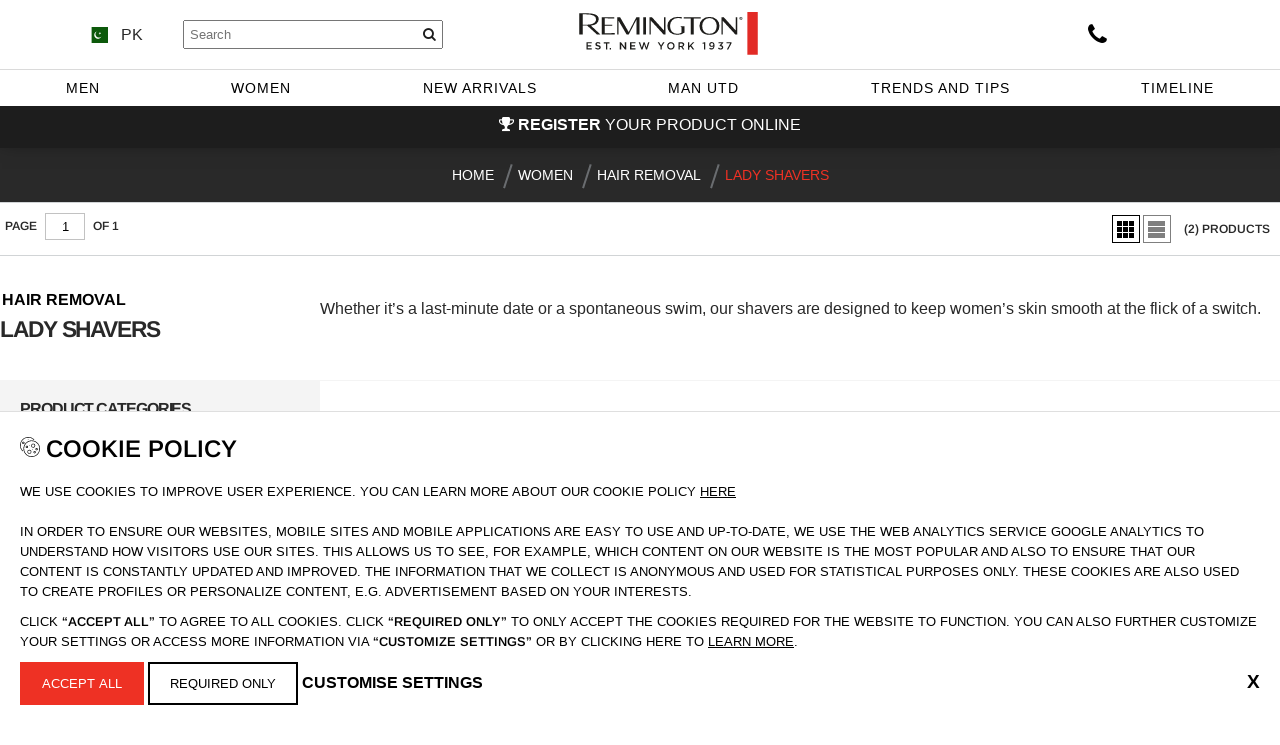

--- FILE ---
content_type: text/html; charset=UTF-8
request_url: https://pk.remington-europe.com/women/hair-removal/lady-shavers
body_size: 58147
content:
<!DOCTYPE html><html lang="en"><head>
 <meta http-equiv="X-UA-Compatible" content="IE=edge"/>
 <meta charset="utf-8"/>
 <title>Lady Shavers | Remington</title> <meta id="meta-description" name="description" content="Whether it’s a last-minute date or a spontaneous swim, our shavers are designed to keep women’s skin smooth at the flick of a switch." />
 <link rel="alternate" href="https://www.remington-europe.com/" hreflang="x-default" />
 <link rel="alternate" href="https://uk.remington-europe.com/" hreflang="en-gb" />
 <link rel="alternate" href="https://cz.remington-europe.com/" hreflang="cs-cz" />
 <link rel="alternate" href="https://it.remington-europe.com/" hreflang="it-it" />
 <link rel="alternate" href="https://mt.remington-europe.com/" hreflang="en-mt" />
 <link rel="alternate" href="https://hu.remington-europe.com/" hreflang="hu-hu" />
 <link rel="alternate" href="https://ru.remington-europe.com/" hreflang="ru-ru" />
 <link rel="alternate" href="https://de.remington-europe.com/" hreflang="de-de" />
 <link rel="alternate" href="https://es.remington-europe.com/" hreflang="es-es" />
 <link rel="alternate" href="https://ch.remington-europe.com/de" hreflang="de-ch" />
 <link rel="alternate" href="https://ch.remington-europe.com/fr" hreflang="fr-ch" />
 <link rel="alternate" href="https://ch.remington-europe.com/it" hreflang="it-ch" />
 <link rel="alternate" href="https://fr.remington-europe.com/" hreflang="fr-fr" />
 <link rel="alternate" href="https://pl.remington-europe.com/" hreflang="pl-pl" />
 <link rel="alternate" href="https://nl.remington-europe.com/" hreflang="nl-nl" />
 <link rel="alternate" href="https://ua.remington-europe.com/" hreflang="uk-ua" />
 <link rel="alternate" href="https://ro.remington-europe.com/" hreflang="ro-ro" />
 <link rel="alternate" href="https://be.remington-europe.com/fr" hreflang="fr-be" />
 <link rel="alternate" href="https://be.remington-europe.com/nl" hreflang="nl-be" />
 <link rel="alternate" href="https://ae.remington-europe.com/" hreflang="en-ae" />
 <link rel="alternate" href="https://bg.remington-europe.com/" hreflang="bg-bg" />
 <link rel="alternate" href="https://bh.remington-europe.com/" hreflang="en-bh" />
 <link rel="alternate" href="https://cy.remington-europe.com/" hreflang="el-cy" />
 <link rel="alternate" href="https://dk.remington-europe.com/" hreflang="da-dk" />
 <link rel="alternate" href="https://fi.remington-europe.com/" hreflang="fi-fi" />
 <link rel="alternate" href="https://gr.remington-europe.com/" hreflang="el-gr" />
 <link rel="alternate" href="https://hr.remington-europe.com/" hreflang="hr-hr" />
 <link rel="alternate" href="https://ie.remington-europe.com/" hreflang="en-ie" />
 <link rel="alternate" href="https://kw.remington-europe.com/" hreflang="en-kw" />
 <link rel="alternate" href="https://lt.remington-europe.com/" hreflang="lt-lt" />
 <link rel="alternate" href="https://om.remington-europe.com/" hreflang="en-om" />
 <link rel="alternate" href="https://pk.remington-europe.com/" hreflang="en-pk" />
 <link rel="alternate" href="https://pt.remington-europe.com/" hreflang="pt-pt" />
 <link rel="alternate" href="https://qa.remington-europe.com/" hreflang="en-qa" />
 <link rel="alternate" href="https://rs.remington-europe.com/" hreflang="sr-rs" />
 <link rel="alternate" href="https://sa.remington-europe.com/" hreflang="en-sa" />
 <link rel="alternate" href="https://si.remington-europe.com/" hreflang="sl-si" />
 <link rel="alternate" href="https://sk.remington-europe.com/" hreflang="sk-sk" />
 <link rel="alternate" href="https://tr.remington-europe.com/" hreflang="tr-tr" />
 <link rel="alternate" href="https://za.remington-europe.com/" hreflang="en-za" />
 <link rel="alternate" href="https://remington.co.nz/" hreflang="en-nz" />
 <link rel="alternate" href="https://www.remington-products.com.au/" hreflang="en-au" />
 <link rel="alternate" href="https://www.remingtonproducts.com/" hreflang="en-us" />
 <meta name="viewport" content="width=device-width, initial-scale=1"/>
 <meta http-equiv="Cache-control" content="public"/>
 <meta http-equiv="Cache-control" content="max-age=172800"/>
 <meta name="_token" content="M5eE2oJwIVGJwXSdA3HkIRcPoasI7NDM6SItLqVh"/>
 <meta http-equiv="X-UA-TextLayoutMetrics" content="gdi"/>
 <meta name="theme-color" content="#161616">
 <meta name="msapplication-navbutton-color" content="#161616">
 <meta name="apple-mobile-web-app-status-bar-style" content="black-translucent">
 <meta name="apple-mobile-web-app-capable" content="yes">
 <meta name="mobile-web-app-capable" content="yes">
 <meta name="twitter:card" content="Whether it’s a last-minute date or a spontaneous swim, our shavers are designed to keep women’s skin smooth at the flick of a switch. | Remington"/>
 <meta name="twitter:site" content="https://pk.remington-europe.com/women/hair-removal/lady-shavers"/>
 <meta name="twitter:title" content="Lady Shavers | Remington"/>
 <meta name="twitter:description" content="Whether it’s a last-minute date or a spontaneous swim, our shavers are designed to keep women’s skin smooth at the flick of a switch."/>
 <meta property="og:title" content="Lady Shavers | Remington"/>
 <meta property="og:type" content="website"/>
 <meta property="og:url" content="https://pk.remington-europe.com/women/hair-removal/lady-shavers">
 <meta property="og:description" content="Whether it’s a last-minute date or a spontaneous swim, our shavers are designed to keep women’s skin smooth at the flick of a switch."/>
 <meta name="google-site-verification" content="1zqgy8h380pHv19zxtCclvy2k6jRzuC2ids1ywTk4XM"/>
 <link href="https://pk.remington-europe.com/favicon.ico" rel="shortcut icon">
 <link rel="stylesheet" href="https://cdn.remington-europe.com/css/font-awesome.min.css" media="all">
 <link href="https://cdn.remington-europe.com/css/_font.css" rel="stylesheet" type="text/css">
 <link rel="stylesheet" href="https://cdn.remington-europe.com/build/styles.min.css?v=1762429607" media="all">
 <link rel="canonical" href="https://pk.remington-europe.com/women/hair-removal/lady-shavers/" />
 <script src="https://cdn.remington-europe.com/build/cssjson.min.js"></script>
 <style>.currency:before { content: '\20AC'; } </style>
 
 <script>
 window.dataLayer = window.dataLayer || [];
 window.dataLayer.push({
 'event': 'cookie_consent_update',
 'ad_user_data': 'denied',
 'ad_personalization': 'denied',
 'ad_storage': 'denied',
 'analytics_storage': 'denied',
 'personalization_storage': 'denied',
 'functionality_storage': 'denied',
 'security_storage': 'granted'
 });
 </script>
 
 
 <script async src="https://www.googletagmanager.com/gtag/js?id=UA-2697998-15"></script>
 <script>
 window.dataLayer = window.dataLayer || [];
 function gtag(){dataLayer.push(arguments);}
 gtag('js', new Date());
 gtag('config', 'UA-2697998-15', { 'optimize_id': 'GTM-N4GW5R3'});
 </script>
 
 
 <script>(function (w, d, s, l, i) {
 w[l] = w[l] || [];
 w[l].push({
 'gtm.start':
 new Date().getTime(), event: 'gtm.js'
 });
 var f = d.getElementsByTagName(s)[0],
 j = d.createElement(s), dl = l != 'dataLayer' ? '&l=' + l : '';
 j.async = true;
 j.src =
 'https://www.googletagmanager.com/gtm.js?id=' + i + dl;
 f.parentNode.insertBefore(j, f);
 })(window, document, 'script', 'dataLayer', 'GTM-N4GW5R3');
 </script>
 
 <awin></head><body id="" class="country-pk language-en route-category-hair-removal-shavers "><div class="messages_wrapper"></div><style>
 /* The switch - the box around the slider */
 .switch {
 position: relative;
 display: inline-block;
 width: 60px;
 height: 34px;
 }
 /* Hide default HTML checkbox */
 .switch input {
 opacity: 0;
 width: 0;
 height: 0;
 }
 /* The slider */
 .zlider {
 position: absolute;
 cursor: pointer;
 top: 0;
 left: 0;
 right: 0;
 bottom: 0;
 background-color: #ccc;
 -webkit-transition: .4s;
 transition: .4s;
 }
 .zlider:before {
 position: absolute;
 content: "";
 height: 26px;
 width: 26px;
 left: 4px;
 bottom: 4px;
 background-color: white;
 -webkit-transition: .4s;
 transition: .4s;
 }
 input:checked + .zlider {
 background-color: #ee3124;
 }
 input:focus + .zlider {
 box-shadow: 0 0 1px #ee3124;
 }
 input:checked + .zlider:before {
 -webkit-transform: translateX(26px);
 -ms-transform: translateX(26px);
 transform: translateX(26px);
 }
 /* Rounded sliders */
 .zlider.round {
 border-radius: 34px;
 }
 .zlider.round:before {
 border-radius: 50%;
 }
 .home-slick {
 background: #fff;
 }
 .m7{ margin: 7px; padding: 7px;}</style>
 <div class="cookie-policy">
 <div class="container">
 <div class="row">
 <div class="col">
 <div class="cookie-icon">
 <img src="https://cdn.remington-europe.com/images/cookies.svg" alt="Cookie Policy">
 </div>
 <div class="cookie-title">Cookie Policy</div>
 </div>
 </div>
 <div class="row">
 <div class="col">
 <p>We use Cookies to improve user experience. You can learn more about our Cookie Policy <a href="https://pk.remington-europe.com/cookies-policy">Here</a></p>
 </div>
 </div>
 <div style="display: none;" class="row analyticsCookies">
 <div class="col analytical-cookies" style="display: none; align-items: center; margin-top: 5px;">
 <div class="col m7">
 <p><strong>Essential Cookies</strong></p>
 <label class="switch">
 <input type="checkbox" checked id="essential_cookies_accept" disabled>
 <span class="zlider"></span>
 </label>
 </div>
 <div class="col m7">
 <p><strong>Marketing Cookies</strong></p>
 <label class="switch">
 <input type="checkbox" id="marketing_cookies_accept">
 <span class="zlider"></span>
 </label>
 </div>
 <div class="col m7">
 <p><strong>Analytics cookies</strong></p>
 <label class="switch">
 <input type="checkbox" id="analytical_cookies_accept">
 <span class="zlider"></span>
 </label>
 </div>
 </div>
 </div>
 <div style="display: none;" class="button-cookie-analytic">
 <button class="btn btn-primary" style="position: relative;" id="cookie-policy-accept">Opt In</button>
 </div>
 <div class="row">
 <div class="col initial-descr">
 <p><p>In order to ensure our websites, mobile sites and mobile applications are easy to use and up-to-date, we use the web analytics service Google Analytics to understand how visitors use our sites. This allows us to see, for example, which content on our website is the most popular and also to ensure that our content is constantly updated and improved. The information that we collect is anonymous and used for statistical purposes only. These cookies are also used to create profiles or personalize content, e.g. advertisement based on your interests.</p><p>Click&nbsp;<strong>“Accept all”</strong>&nbsp;to agree to all cookies. Click&nbsp;<strong>“Required only”</strong>&nbsp;to only accept the cookies required for the website to function. You can also further customize your settings or access more information&nbsp;via&nbsp;<strong>“Customize Settings”</strong>&nbsp;or by clicking here to&nbsp;<a href="../cookie-policy" target="_blank">learn more</a>.</p></p>
 </div>
 <div style="display: none;" class="col analytics-descr">
 <p>Please select the checkbox&nbsp;if you wish to Opt In. These cookies allow us to analyze site usage so we can measure and improve performance of our sites.</p>
 </div>
 </div>
 <div class="row">
 <div class="col" style="display:flex; justify-content:space-between;">
 <div class="button-cookie">
 <button onclick="Cookies.set('noticeDismissed', 'true', {expires: 365}); Cookies.set('optinGlobal', 'true', {expires: 365}); Cookies.set('optinMarketing', 'true', {expires: 365}); Cookies.set('optinAnalytical', 'true', {expires: 365}); $('.cookie__notice').hide(); sessionStorage['cookies_dismissed'] = 1; window.location.reload();" class="btn btn-primary">Accept All</button>
 <button class="btn btn-border" onclick="Cookies.set('noticeDismissed', 'true', {expires: 365}); Cookies.set('optinGlobal', 'true', {expires: 365}); $('.cookie__notice').hide(); sessionStorage['cookies_dismissed'] = 1; window.location.reload();">Required Only</button>
 <a style="font-weight: 700;" onclick="window.scrollTo(document.getElementsByClassName('analytical-cookies').offsetTop); $('.analytical-cookies').css('display', 'flex'); $('.analyticsCookies').show(); $('.button-cookie').css('display', 'none'); $('.button-cookie-analytic').css('display', 'block'); $('.initial-descr').css('display', 'none'); $('.analytics-descr').css('display', 'block');">
 Customise Settings
 </a>
 </div>
 <div class="close-btn">
 <p style="font-size: 1.2em; font-weight: bold; cursor: pointer; " onclick="$('.cookie-policy').css('display', 'block');">X</p>
 </div>
 </div>
 </div>
 </div>
 </div><div style="display: none;" class="" id="cookie-policy2">
 <div class="container">
 <div class="row">
 <div class="col">
 <div class="cookie-icon">
 <img src="https://cdn.remington-europe.com/images/cookies.svg" alt="Cookie Policy">
 </div>
 <div class="cookie-title">Cookie Policy</div>
 </div>
 </div>
 <div class="row">
 <div class="col">
 <p>We use Cookies to improve user experience. You can learn more about our Cookie Policy <a href="https://pk.remington-europe.com/cookies-policy">Here</a></p>
 </div>
 </div>
 <div style="display: none;" class="row analyticsCookiess">
 <div class="col analytical-cookies" style="align-items: center; margin-top: 5px;">
 <div class="col m7">
 <p><strong>Essential Cookies</strong></p>
 <label class="switch">
 <input type="checkbox" checked id="essential_cookies_accept" disabled>
 <span class="zlider"></span>
 </label>
 </div>
 <div class="col m7">
 <p><strong>Marketing Cookies</strong></p>
 <label class="switch">
 <input type="checkbox" id="marketing_cookies_accept">
 <span class="zlider"></span>
 </label>
 </div>
 <div class="col m7">
 <p><strong>Analytics cookies</strong></p>
 <label class="switch">
 <input type="checkbox" id="analytical_cookies_accept">
 <span class="zlider"></span>
 </label>
 </div>
 </div>
 </div>
 <div class="row">
 <div class="col initial-descr">
 <p><p>In order to ensure our websites, mobile sites and mobile applications are easy to use and up-to-date, we use the web analytics service Google Analytics to understand how visitors use our sites. This allows us to see, for example, which content on our website is the most popular and also to ensure that our content is constantly updated and improved. The information that we collect is anonymous and used for statistical purposes only. These cookies are also used to create profiles or personalize content, e.g. advertisement based on your interests.</p><p>Click&nbsp;<strong>“Accept all”</strong>&nbsp;to agree to all cookies. Click&nbsp;<strong>“Required only”</strong>&nbsp;to only accept the cookies required for the website to function. You can also further customize your settings or access more information&nbsp;via&nbsp;<strong>“Customize Settings”</strong>&nbsp;or by clicking here to&nbsp;<a href="../cookie-policy" target="_blank">learn more</a>.</p></p>
 </div>
 <div style="display: none;" class="col analytics-descr">
 <p>Please select the checkbox&nbsp;if you wish to Opt In. These cookies allow us to analyze site usage so we can measure and improve performance of our sites.</p>
 </div>
 </div>
 <div class="row">
 <div class="col" style="display:flex; justify-content:space-between;">
 <div class="button-cookie">
 <button onclick="Cookies.set('noticeDismissed', 'true', {expires: 365}); Cookies.set('optinGlobal', 'true', {expires: 365}); Cookies.set('optinTracking', 'true', {expires: 365}); $('.cookie__notice').hide(); sessionStorage['cookies_dismissed'] = 1; window.location.reload();" class="btn btn-primary">Accept All</button>
 <button class="btn btn-border" onclick="Cookies.set('noticeDismissed', 'true', {expires: 365}); Cookies.set('optinGlobal', 'true', {expires: 365}); $('.cookie__notice').hide(); sessionStorage['cookies_dismissed'] = 1; window.location.reload();" class="btn btn-primary">Required Only</button>
 <a style="font-weight: 700;"onclick="window.scrollTo(document.getElementsByClassName('analytical-cookies').offsetTop); $('.analytical-cookies').css('display', 'flex'); $('.analyticsCookies').show(); $('.button-cookie').css('display', 'none'); $('.button-cookie-analytic').css('display', 'block'); $('.initial-descr').css('display', 'none'); $('.analytics-descr').css('display', 'block');">
 Customise Settings
 </a>
 </div>
 <div style="display: none;" class="button-cookie-analytic">
 <button class="btn btn-primary" id="cookie-policy-accept">Opt In</button>
 </div>
 <div class="close-btn">
 <p style="font-size: 1.2em; font-weight: bold; cursor: pointer; " onclick="$('.cookie-policy').css('display', 'block');">X</p>
 </div>
 </div>
 </div>
 </div></div>
<div class="ovy"></div><div class="navigation-container">
 <div class="middle-strip">
 <div class="countries-panel">
 <div class="mobile-trigger">
 
 <div class="trigger1"></div>
 <div class="trigger2"></div>
 <div class="trigger3"></div>
 </div>
 <div class="element current-country menu-modal"
 data-target="modal-countries"
 data-offset=""
 data-close="close"
 data-onclick="active">
 <div class="flag-icon flag-icon-pk"></div>
 <span class="country-name">PK</span>
 </div>
 <script src="https://cdn.remington-europe.com/build/jquery-1.12.0.min.js?v=1753350931"></script>
<form action="https://pk.remington-europe.com/search/header" id="search-form">
<div class="input-group">
<input type="text" name="keywords" placeholder="Search">
<button id="searchButton" type="submit" onclick=""><i class="fa fa-search"></i></button>
</div></form><script>
$(document).ready(function() {
$("#search-form").submit(function(event){
event.preventDefault();
var post_url = $(this).attr("action");
var request_method = $(this).attr("method");
var form_data = $(this).serialize();
$.ajax({
url : post_url,
type: request_method,
data : form_data
});
});
});</script>
 </div>
 <div class="logo">
 <a href="https://pk.remington-europe.com">
 <img src="https://cdn.remington-europe.com/images/remington_logo.svg">
 </a>
 </div>
 <div class="util-row">
 <div class="element push-right support">
 <a href="https://pk.remington-europe.com/contact-us">
 <i class="fa fa-phone"></i>
 </a>
 </div>
 </div>
 </div>
 <div class="bottom-strip">
 <ul class="menu" id="main-menu">
 <li class="menu-item has-children">
<a class="menu-item-title" kot-item-name="Men">Men</a>
<ul class="sub-menu">
<li class="sub-menu-item category-panel">
<div class="img-box">
<img class="kot-image-destination" src="https://cdn-img.remington-europe.com/manager/remington-europe_com/Categories/Subcategories/Shaving/large_remington-foil-shaver-shaving-category.jpg">
</div>
<span kot-item-name="Shaving"
 class="item-title cat-img shaving">
<a class="ignore-mobile" href="https://pk.remington-europe.com/men/shaving">Shaving</a>
</span>
<ul class="products">
<li class="kot-hover" kot-image="https://cdn-img.remington-europe.com/manager/remington-europe_com/Categories/Subcategories/Shaving/large_remington-rotary-shaver-shaving-category.jpg">
<a href="https://pk.remington-europe.com/men/shaving/rotary-shavers">Rotary Shavers</a>
</li>
<li class="kot-hover" kot-image="https://cdn-img.remington-europe.com/manager/remington-europe_com/Categories/Subcategories/Shaving/large_remington-foil-shaver-shaving-category.jpg">
<a href="https://pk.remington-europe.com/men/shaving/foil-shavers">Foil Shavers</a>
</li>
<li class="kot-hover" kot-image="https://cdn-img.remington-europe.com/manager/remington-europe_com/Categories/Subcategories/Shaving/large_shave_spares_menu.jpg">
<a href="https://remington.convar.com/en/">Spares</a>
</li>
</ul>
</li>
<li class="sub-menu-item category-panel">
<div class="img-box">
<img class="kot-image-destination" src="https://cdn-img.remington-europe.com/manager/remington-europe_com/Categories/Subcategories/Grooming/large_remington-hair-clippers-grooming-category.jpg">
</div>
<span kot-item-name="Grooming"
 class="item-title cat-img grooming">
<a class="ignore-mobile" href="https://pk.remington-europe.com/men/grooming">Grooming</a>
</span>
<ul class="products">
<li class="kot-hover" kot-image="https://cdn-img.remington-europe.com/manager/remington-europe_com/Categories/Subcategories/Grooming/large_remington-hair-clippers-grooming-category.jpg">
<a href="https://pk.remington-europe.com/men/grooming/hair-clippers">Hair Clippers</a>
</li>
<li class="kot-hover" kot-image="https://cdn-img.remington-europe.com/manager/remington-europe_com/Categories/Subcategories/aw18-categories/large_remibeard-trimmers-grooming-category-image-aw18.jpg">
<a href="https://pk.remington-europe.com/men/grooming/beard-trimmers">Beard Trimmers</a>
</li>
<li class="kot-hover" kot-image="https://cdn-img.remington-europe.com/manager/remington-europe_com/Categories/Subcategories/Grooming/large_remington-personal-groomers-grooming-category.jpg">
<a href="https://pk.remington-europe.com/men/grooming/personal-groomers">Personal Groomers</a>
</li>
<li class="kot-hover" kot-image="https://cdn-img.remington-europe.com/manager/remington-europe_com/Categories/Subcategories/Grooming/large_remington-body-hair-trimmers-grooming-category.jpg">
<a href="https://pk.remington-europe.com/men/grooming/body-hair-trimmers">Body Hair Trimmers</a>
</li>
<li class="kot-hover" kot-image="https://cdn-img.remington-europe.com/manager/remington-europe_com/Categories/Subcategories/Grooming/large_remingtonnose-and-ear-trimmers-grooming-category.jpg">
<a href="https://pk.remington-europe.com/men/grooming/detail-trimmers">Nose & Ear Trimmers</a>
</li>
<li class="kot-hover" kot-image="https://cdn-img.remington-europe.com/manager/remington-europe_com/Categories/Subcategories/Grooming/large_remington-ipl-grooming-category.jpg">
<a href="https://pk.remington-europe.com/men/grooming/mens-ipl">IPL</a>
</li>
<li class="kot-hover" kot-image="https://cdn-img.remington-europe.com/manager/remington-europe_com/Categories/Subcategories/Grooming/large_remington-imale-facial-brushes-category.jpg">
<a href="https://pk.remington-europe.com/men/male-facial-brushes">Male Facial Brushes</a>
</li>
<li class="kot-hover" kot-image="https://cdn-img.remington-europe.com/manager/remington-europe_com/Categories/Subcategories/Grooming/large_groom_spares_menu.jpg">
<a href="https://remington.convar.com/en/">Spares</a>
</li>
</ul>
</li>
<li class="sub-menu-item category-panel">
<div class="img-box">
<img class="kot-image-destination" src="https://cdn-img.remington-europe.com/manager/remington-europe_com/Categories/Subcategories/Beauty and Wellbeing/large_remington-oral-care-beauty-and-wellbeing-category.jpg">
</div>
<span kot-item-name="Beauty &amp; Wellbeing"
 class="item-title cat-img beauty-and-wellbeing">
<a class="ignore-mobile" href="">Beauty & Wellbeing</a>
</span>
<ul class="products">
<li class="kot-hover" kot-image="https://cdn-img.remington-europe.com/manager/remington-europe_com/Categories/Subcategories/Beauty and Wellbeing/large_remington-oral-care-beauty-and-wellbeing-category.jpg">
<a href="https://pk.remington-europe.com/beauty-and-wellbeing/oral-care">Oral Care</a>
</li>
<li class="kot-hover" kot-image="https://cdn-img.remington-europe.com/manager/remington-europe_com/Categories/Subcategories/Beauty and Wellbeing/large_mbw_spares_menu.jpg">
<a href="https://remington.convar.com/en/">Spares</a>
</li>
</ul>
</li>
<li class="sub-menu-item category-panel">
<div class="img-box">
<img class="kot-image-destination" src="https://cdn-img.remington-europe.com/manager/remington-europe_com/Collection/large_sub-category_Durablade_3.jpg">
</div>
<span kot-item-name="Collections"
 class="item-title cat-img collections">
<a class="ignore-mobile" href="https://pk.remington-europe.com/collections">Collections</a>
</span>
<ul class="products">
<li class="kot-hover" kot-image="https://cdn-img.remington-europe.com/manager/remington-europe_com/Collection/large_style-beard-collection-thumb.png">
<a href="https://pk.remington-europe.com/collections/style-series">Style Series Beard Trimmers</a>
</li>
<li class="kot-hover" kot-image="https://cdn-img.remington-europe.com/manager/remington-europe_com/ss20/large_graphite-series-collection-menu.png">
<a href="https://pk.remington-europe.com/collections/graphite">Graphite Series</a>
</li>
<li class="kot-hover" kot-image="https://cdn-img.remington-europe.com/manager/remington-europe_com/Collection/large_sub-category_Durablade_3.jpg">
<a href="https://pk.remington-europe.com/collections/durablade">Durablade</a>
</li>
</ul>
</li>
</ul></li> <li class="menu-item has-children">
<a class="menu-item-title" kot-item-name="Women">Women</a>
<ul class="sub-menu">
<li class="sub-menu-item category-panel">
<div class="img-box">
<img class="kot-image-destination" src="https://cdn-img.remington-europe.com/manager/remington-europe_com/Categories/Subcategories/aw18-categories/large_remington-body-straighteners-haircare-category-aw18.jpg">
</div>
<span kot-item-name="Haircare"
 class="item-title cat-img haircare">
<a class="ignore-mobile" href="https://pk.remington-europe.com/women/haircare">Haircare</a>
</span>
<ul class="products">
<li class="kot-hover" kot-image="https://cdn-img.remington-europe.com/manager/remington-europe_com/Categories/Subcategories/aw18-categories/large_remington-body-straighteners-haircare-category-aw18.jpg">
<a href="https://pk.remington-europe.com/women/haircare/straighteners">Straighteners</a>
</li>
<li class="kot-hover" kot-image="https://cdn-img.remington-europe.com/manager/remington-europe_com/Categories/Subcategories/aw18-categories/large_remington-dryers-haircare-category-aw18.jpg">
<a href="https://pk.remington-europe.com/women/haircare/dryers">Dryers</a>
</li>
<li class="kot-hover" kot-image="https://cdn-img.remington-europe.com/manager/remington-europe_com/Categories/Subcategories/Haircare/large_remington-brushes-haircare-category.jpg">
<a href="https://pk.remington-europe.com/women/haircare/brushes">Brushes</a>
</li>
<li class="kot-hover" kot-image="https://cdn-img.remington-europe.com/manager/remington-europe_com/Categories/Subcategories/Haircare/large_remington-rollers-haircare-category.jpg">
<a href="https://pk.remington-europe.com/women/haircare/rollers">Rollers</a>
</li>
<li class="kot-hover" kot-image="https://cdn-img.remington-europe.com/manager/remington-europe_com/Categories/Subcategories/aw18-categories/large_remington-wands-haircare-category-aw18.jpg">
<a href="https://pk.remington-europe.com/women/haircare/curling-wands-and-tongs">Curling Wands & Tongs</a>
</li>
<li class="kot-hover" kot-image="https://cdn-img.remington-europe.com/manager/remington-europe_com/Categories/Subcategories/aw18-categories/large_remington-stylers-haircare-category-aw18.jpg">
<a href="https://pk.remington-europe.com/women/haircare/stylers">Stylers</a>
</li>
<li class="kot-hover" kot-image="https://cdn-img.remington-europe.com/manager/remington-europe_com/Categories/Subcategories/Haircare/large_hair_spares_menu.jpg">
<a href="https://remington.convar.com/en/">Spares</a>
</li>
</ul>
</li>
<li class="sub-menu-item category-panel">
<div class="img-box">
<img class="kot-image-destination" src="https://cdn-img.remington-europe.com/manager/remington-europe_com/Categories/Subcategories/Hair Removal/large_remington-ipl-i-light-hair-removal-category.jpg">
</div>
<span kot-item-name="Hair Removal"
 class="item-title cat-img hair-removal">
<a class="ignore-mobile" href="https://pk.remington-europe.com/women/hair-removal">Hair Removal</a>
</span>
<ul class="products">
<li class="kot-hover" kot-image="https://cdn-img.remington-europe.com/manager/remington-europe_com/Categories/Subcategories/Hair Removal/large_remington-ipl-i-light-hair-removal-category.jpg">
<a href="https://pk.remington-europe.com/women/hair-removal/ipl">IPL</a>
</li>
<li class="kot-hover" kot-image="https://cdn-img.remington-europe.com/manager/remington-europe_com/Categories/Subcategories/Hair Removal/large_remington-epilators-hair-removal-category.jpg">
<a href="https://pk.remington-europe.com/women/hair-removal/epilators">Epilators</a>
</li>
<li class="kot-hover" kot-image="https://cdn-img.remington-europe.com/manager/remington-europe_com/Categories/Subcategories/Hair Removal/large_remington-shavers-hair-removal-category.jpg">
<a href="https://pk.remington-europe.com/women/hair-removal/lady-shavers">Shavers</a>
</li>
<li class="kot-hover" kot-image="https://cdn-img.remington-europe.com/manager/remington-europe_com/Categories/Subcategories/Hair Removal/large_remington-trimmers-hair-removal-category.jpg">
<a href="https://pk.remington-europe.com/women/hair-removal/trimmers">Trimmers</a>
</li>
<li class="kot-hover" kot-image="https://cdn-img.remington-europe.com/manager/remington-europe_com/Categories/Subcategories/Hair Removal/large_femdep_spares_menu.jpg">
<a href="https://remington.convar.com/en/">Spares</a>
</li>
<li class="kot-hover" kot-image="https://cdn-img.remington-europe.com/manager/remington-europe_com/Categories/Subcategories/Hair Removal/large_sub-category_Compact_Control_HPL_V2.jpg">
<a href="https://pk.remington-europe.com/women/hair-removal/hpl">HPL</a>
</li>
</ul>
</li>
<li class="sub-menu-item category-panel">
<div class="img-box">
<img class="kot-image-destination" src="https://cdn-img.remington-europe.com/manager/remington-europe_com/Categories/Subcategories/Beauty and Wellbeing/large_remington-womens-facial-brushes-beauty-and-wellbeing-category.jpg">
</div>
<span kot-item-name="Beauty &amp; Wellbeing"
 class="item-title cat-img beauty-and-wellbeing">
<a class="ignore-mobile" href="https://pk.remington-europe.com/beauty-and-wellbeing">Beauty & Wellbeing</a>
</span>
<ul class="products">
<li class="kot-hover" kot-image="https://cdn-img.remington-europe.com/manager/remington-europe_com/Categories/Subcategories/Beauty and Wellbeing/large_remington-womens-facial-brushes-beauty-and-wellbeing-category.jpg">
<a href="https://pk.remington-europe.com/beauty-and-wellbeing/facial-cleansing-brushes">Facial Cleansing Brushes</a>
</li>
<li class="kot-hover" kot-image="https://cdn-img.remington-europe.com/manager/remington-europe_com/Categories/Subcategories/Beauty and Wellbeing/large_remington-womens-body-brushes-beauty-and-wellbeing-category.jpg">
<a href="https://pk.remington-europe.com/beauty-and-wellbeing/body-brushes">Body Brushes</a>
</li>
<li class="kot-hover" kot-image="https://cdn-img.remington-europe.com/manager/remington-europe_com/Categories/Subcategories/Beauty and Wellbeing/large_remington-womens-beauty-tools-beauty-and-wellbeing-category.jpg">
<a href="https://pk.remington-europe.com/beauty-and-wellbeing/beauty-tools">Beauty Tools</a>
</li>
<li class="kot-hover" kot-image="https://cdn-img.remington-europe.com/manager/remington-europe_com/Categories/Subcategories/Beauty and Wellbeing/large_remington-pedicure-beauty-and-wellbeing-category.jpg">
<a href="https://pk.remington-europe.com/beauty-and-wellbeing/pedicure">Pedicure</a>
</li>
<li class="kot-hover" kot-image="https://cdn-img.remington-europe.com/manager/remington-europe_com/Categories/Subcategories/Beauty and Wellbeing/large_remington-oral-care-beauty-and-wellbeing-category.jpg">
<a href="https://pk.remington-europe.com/beauty-and-wellbeing/oral-care">Oral Care</a>
</li>
<li class="kot-hover" kot-image="https://cdn-img.remington-europe.com/manager/remington-europe_com/Categories/Subcategories/Beauty and Wellbeing/large_sub-category_MD3000.jpg">
<a href="https://pk.remington-europe.com/beauty-and-wellbeing/microdermabrasion">Microdermabrasion</a>
</li>
<li class="kot-hover" kot-image="https://cdn-img.remington-europe.com/manager/remington-europe_com/Categories/Subcategories/Beauty and Wellbeing/large_fbw_spares_menu.jpg">
<a href="https://remington.convar.com/en/">Spares</a>
</li>
</ul>
</li>
<li class="sub-menu-item category-panel">
<div class="img-box">
<img class="kot-image-destination" src="https://cdn-img.remington-europe.com/manager/remington-europe_com/Collection/large_sub-category_Keratin_Protect.jpg">
</div>
<span kot-item-name="Collections"
 class="item-title cat-img collections">
<a class="ignore-mobile" href="https://pk.remington-europe.com/collections">Collections</a>
</span>
<ul class="products">
<li class="kot-hover" kot-image="https://cdn-img.remington-europe.com/manager/remington-europe_com/Collection/large_cs-c-collection-thumb.png">
<a href="https://pk.remington-europe.com/collections/curl-straight-confidence">Curl & Straight Confidence</a>
</li>
<li class="kot-hover" kot-image="https://cdn-img.remington-europe.com/manager/remington-europe_com/Collection/large_sub-category_Keratin_Protect.jpg">
<a href="https://pk.remington-europe.com/collections/Keratin-Protect">Keratin Protect</a>
</li>
<li class="kot-hover" kot-image="https://cdn-img.remington-europe.com/manager/remington-europe_com/Collection/large_sub-category_Airplates_Compact.jpg">
<a href="https://pk.remington-europe.com/collections/air-plates">Air Plates </a>
</li>
<li class="kot-hover" kot-image="https://cdn-img.remington-europe.com/manager/remington-europe_com/Collection/large_rem_collections_menu_image_ac8605.jpg">
<a href="https://pk.remington-europe.com/collections/advanced-colour-protect">Advanced Colour Protect</a>
</li>
</ul>
</li>
</ul></li> <li class="menu-item">
<a href="https://pk.remington-europe.com/new-arrivals">New Arrivals</a></li>
 <li class="menu-item">
<a href="https://pk.remington-europe.com/manutd/collection">Man Utd</a></li>
 <li class="menu-item">
<a href="https://pk.remington-europe.com/trends-and-tips">Trends and Tips</a></li>
 <li class="menu-item"><a href="https://eu.remington-europe.com/timeline">Timeline</a></li>
 <div class="marketing-strip">
<div class="item">
<i class="fa fa-trophy"></i>
<a href="http://www.remington-europe.com/register">
<strong>Register</strong> your product online
</a>
</div>
</div>
 </ul>
 </div>
 <div class="marketing-strip">
<div class="item">
<i class="fa fa-trophy"></i>
<a href="http://www.remington-europe.com/register">
<strong>Register</strong> your product online
</a>
</div>
</div>

 <div class="header-modal-container">
 <div class="modal-countries inactiveModal">
 <div class="country-item">
 <a href="https://eu.remington-europe.com">
 <img src="https://cdn.remington-europe.com/images/flags/4x3/eu.svg"
 width="21px"/>
 <span class="country-name">EU</span>
 </a>
 </div>
 <div class="country-item">
 <a href="https://uk.remington-europe.com">
 <img src="https://cdn.remington-europe.com/images/flags/4x3/gb.svg"
 width="21px"/>
 <span class="country-name">GB</span>
 </a>
 </div>
 <div class="country-item">
 <a href="https://fr.remington-europe.com">
 <img src="https://cdn.remington-europe.com/images/flags/4x3/fr.svg"
 width="21px"/>
 <span class="country-name">FR</span>
 </a>
 </div>
 <div class="country-item">
 <a href="https://ch.remington-europe.com/de">
 <img src="https://cdn.remington-europe.com/images/flags/4x3/ch.svg"
 width="21px"/>
 <span class="country-name">CH</span>
 </a>
 </div>
 <div class="country-item">
 <a href="https://ch.remington-europe.com/it">
 <img src="https://cdn.remington-europe.com/images/flags/4x3/ch.svg"
 width="21px"/>
 <span class="country-name">CH</span>
 </a>
 </div>
 <div class="country-item">
 <a href="https://cz.remington-europe.com">
 <img src="https://cdn.remington-europe.com/images/flags/4x3/cz.svg"
 width="21px"/>
 <span class="country-name">CZ</span>
 </a>
 </div>
 <div class="country-item">
 <a href="https://es.remington-europe.com">
 <img src="https://cdn.remington-europe.com/images/flags/4x3/es.svg"
 width="21px"/>
 <span class="country-name">ES</span>
 </a>
 </div>
 <div class="country-item">
 <a href="https://hr.remington-europe.com">
 <img src="https://cdn.remington-europe.com/images/flags/4x3/hr.svg"
 width="21px"/>
 <span class="country-name">HR</span>
 </a>
 </div>
 <div class="country-item">
 <a href="https://nl.remington-europe.com">
 <img src="https://cdn.remington-europe.com/images/flags/4x3/nl.svg"
 width="21px"/>
 <span class="country-name">NL</span>
 </a>
 </div>
 <div class="country-item">
 <a href="https://pt.remington-europe.com">
 <img src="https://cdn.remington-europe.com/images/flags/4x3/pt.svg"
 width="21px"/>
 <span class="country-name">PT</span>
 </a>
 </div>
 <div class="country-item">
 <a href="https://si.remington-europe.com">
 <img src="https://cdn.remington-europe.com/images/flags/4x3/si.svg"
 width="21px"/>
 <span class="country-name">SI</span>
 </a>
 </div>
 <div class="country-item">
 <a href="https://sk.remington-europe.com">
 <img src="https://cdn.remington-europe.com/images/flags/4x3/sk.svg"
 width="21px"/>
 <span class="country-name">SK</span>
 </a>
 </div>
 <div class="country-item">
 <a href="https://tr.remington-europe.com">
 <img src="https://cdn.remington-europe.com/images/flags/4x3/tr.svg"
 width="21px"/>
 <span class="country-name">TR</span>
 </a>
 </div>
 <div class="country-item">
 <a href="https://ie.remington-europe.com">
 <img src="https://cdn.remington-europe.com/images/flags/4x3/ie.svg"
 width="21px"/>
 <span class="country-name">IE</span>
 </a>
 </div>
 <div class="country-item">
 <a href="https://be.remington-europe.com/nl">
 <img src="https://cdn.remington-europe.com/images/flags/4x3/be.svg"
 width="21px"/>
 <span class="country-name">BE</span>
 </a>
 </div>
 <div class="country-item">
 <a href="https://ch.remington-europe.com/fr">
 <img src="https://cdn.remington-europe.com/images/flags/4x3/ch.svg"
 width="21px"/>
 <span class="country-name">CH</span>
 </a>
 </div>
 <div class="country-item">
 <a href="https://de.remington-europe.com">
 <img src="https://cdn.remington-europe.com/images/flags/4x3/de.svg"
 width="21px"/>
 <span class="country-name">DE</span>
 </a>
 </div>
 <div class="country-item">
 <a href="https://pl.remington-europe.com">
 <img src="https://cdn.remington-europe.com/images/flags/4x3/pl.svg"
 width="21px"/>
 <span class="country-name">PL</span>
 </a>
 </div>
 <div class="country-item">
 <a href="https://ua.remington-europe.com">
 <img src="https://cdn.remington-europe.com/images/flags/4x3/ua.svg"
 width="21px"/>
 <span class="country-name">UA</span>
 </a>
 </div>
 <div class="country-item">
 <a href="https://rs.remington-europe.com">
 <img src="https://cdn.remington-europe.com/images/flags/4x3/rs.svg"
 width="21px"/>
 <span class="country-name">RS</span>
 </a>
 </div>
 <div class="country-item">
 <a href="https://hu.remington-europe.com">
 <img src="https://cdn.remington-europe.com/images/flags/4x3/hu.svg"
 width="21px"/>
 <span class="country-name">HU</span>
 </a>
 </div>
 <div class="country-item">
 <a href="https://it.remington-europe.com">
 <img src="https://cdn.remington-europe.com/images/flags/4x3/it.svg"
 width="21px"/>
 <span class="country-name">IT</span>
 </a>
 </div>
 <div class="country-item">
 <a href="https://mt.remington-europe.com">
 <img src="https://cdn.remington-europe.com/images/flags/4x3/mt.svg"
 width="21px"/>
 <span class="country-name">MT</span>
 </a>
 </div>
 <div class="country-item">
 <a href="https://bg.remington-europe.com">
 <img src="https://cdn.remington-europe.com/images/flags/4x3/bg.svg"
 width="21px"/>
 <span class="country-name">BG</span>
 </a>
 </div>
 <div class="country-item">
 <a href="https://ro.remington-europe.com">
 <img src="https://cdn.remington-europe.com/images/flags/4x3/ro.svg"
 width="21px"/>
 <span class="country-name">RO</span>
 </a>
 </div>
 <div class="country-item">
 <a href="https://fi.remington-europe.com">
 <img src="https://cdn.remington-europe.com/images/flags/4x3/fi.svg"
 width="21px"/>
 <span class="country-name">FI</span>
 </a>
 </div>
 <div class="country-item">
 <a href="https://se.remington-europe.com">
 <img src="https://cdn.remington-europe.com/images/flags/4x3/se.svg"
 width="21px"/>
 <span class="country-name">SE</span>
 </a>
 </div>
 <div class="country-item">
 <a href="https://dk.remington-europe.com">
 <img src="https://cdn.remington-europe.com/images/flags/4x3/dk.svg"
 width="21px"/>
 <span class="country-name">DK</span>
 </a>
 </div>
 <div class="country-item">
 <a href="https://at.remington-europe.com">
 <img src="https://cdn.remington-europe.com/images/flags/4x3/at.svg"
 width="21px"/>
 <span class="country-name">AT</span>
 </a>
 </div>
 <div class="country-item">
 <a href="https://lv.remington-europe.com">
 <img src="https://cdn.remington-europe.com/images/flags/4x3/lv.svg"
 width="21px"/>
 <span class="country-name">LV</span>
 </a>
 </div>
 <div class="country-item">
 <a href="https://lt.remington-europe.com">
 <img src="https://cdn.remington-europe.com/images/flags/4x3/lt.svg"
 width="21px"/>
 <span class="country-name">LT</span>
 </a>
 </div>
 <div class="country-item">
 <a href="https://be.remington-europe.com/fr">
 <img src="https://cdn.remington-europe.com/images/flags/4x3/be.svg"
 width="21px"/>
 <span class="country-name">BE</span>
 </a>
 </div>
 <div class="country-item">
 <a href="https://gr.remington-europe.com">
 <img src="https://cdn.remington-europe.com/images/flags/4x3/gr.svg"
 width="21px"/>
 <span class="country-name">GR</span>
 </a>
 </div>
 <div class="country-item">
 <a href="https://cy.remington-europe.com">
 <img src="https://cdn.remington-europe.com/images/flags/4x3/cy.svg"
 width="21px"/>
 <span class="country-name">CY</span>
 </a>
 </div>
 <div class="country-item">
 <a href="https://www.remington-products.com.cn">
 <img src="https://cdn.remington-europe.com/images/flags/4x3/cn.svg"
 width="21px"/>
 <span class="country-name">CN</span>
 </a>
 </div>
 <div class="country-item">
 <a href="https://ba.remington-europe.com">
 <img src="https://cdn.remington-europe.com/images/flags/4x3/ba.svg"
 width="21px"/>
 <span class="country-name">BA</span>
 </a>
 </div>
 <div class="country-item">
 <a href="https://za.remington-europe.com">
 <img src="https://cdn.remington-europe.com/images/flags/4x3/za.svg"
 width="21px"/>
 <span class="country-name">ZA</span>
 </a>
 </div>
 <div class="country-item">
 <a href="https://pk.remington-europe.com">
 <img src="https://cdn.remington-europe.com/images/flags/4x3/pk.svg"
 width="21px"/>
 <span class="country-name">PK</span>
 </a>
 </div>
 <div class="country-item">
 <a href="https://ae.remington-europe.com">
 <img src="https://cdn.remington-europe.com/images/flags/4x3/ae.svg"
 width="21px"/>
 <span class="country-name">AE</span>
 </a>
 </div>
 <div class="country-item">
 <a href="https://sa.remington-europe.com">
 <img src="https://cdn.remington-europe.com/images/flags/4x3/sa.svg"
 width="21px"/>
 <span class="country-name">SA</span>
 </a>
 </div>
 <div class="country-item">
 <a href="https://bh.remington-europe.com">
 <img src="https://cdn.remington-europe.com/images/flags/4x3/bh.svg"
 width="21px"/>
 <span class="country-name">BH</span>
 </a>
 </div>
 <div class="country-item">
 <a href="https://om.remington-europe.com">
 <img src="https://cdn.remington-europe.com/images/flags/4x3/om.svg"
 width="21px"/>
 <span class="country-name">OM</span>
 </a>
 </div>
 <div class="country-item">
 <a href="https://kw.remington-europe.com">
 <img src="https://cdn.remington-europe.com/images/flags/4x3/kw.svg"
 width="21px"/>
 <span class="country-name">KW</span>
 </a>
 </div>
 <div class="country-item">
 <a href="https://qa.remington-europe.com">
 <img src="https://cdn.remington-europe.com/images/flags/4x3/qa.svg"
 width="21px"/>
 <span class="country-name">QA</span>
 </a>
 </div>
 <div class="country-item">
 <a href="https://www.remington-products.com.au">
 <img src="https://cdn.remington-europe.com/images/flags/4x3/au.svg"
 width="21px"/>
 <span class="country-name">AU</span>
 </a>
 </div>
 <div class="country-item">
 <a href="https://www.remington.co.nz">
 <img src="https://cdn.remington-europe.com/images/flags/4x3/nz.svg"
 width="21px"/>
 <span class="country-name">NZ</span>
 </a>
 </div>
 </div>
 </div></div><script src="https://cdn.remington-europe.com/build/jquery-1.12.0.min.js?v=1753350931"></script>
<script>
 $(".mobile-trigger").on("click", function() {
 $('.bottom-strip').toggleClass('active');
 $(this).children('div').toggleClass('animated');
 $('body').toggleClass('no-scroll');
 });
 $('.menu-item-title').on('click', (function (e) {
 if ($(this).siblings('ul').length > 0) {
 $(this).siblings('ul').toggleClass('active');
 $('li.menu-item a').not(this).siblings('ul').removeClass('active');
 $(this).toggleClass('active');
 }
 // e.stopPropagation();
 if ($(this).siblings('ul').hasClass('active')) {
 $('.ovy').addClass('active');
 } else {
 $('.ovy').removeClass('active');
 }
 }));
 $('.item-title').on('click', (function (e) {
 if ($(this).siblings('ul').length > 0) {
 $(this).siblings('ul').toggleClass('active');
 $('.item-title').not(this).siblings('ul').removeClass('active');
 $(this).toggleClass('active');
 }
 }));
 $('.kot-hover').mouseover(function () {
 var bg = $(this).attr('kot-image');
 var parent = $(this).parents('.category-panel');
 var destination = parent.children('.img-box').children('.kot-image-destination');
 if (bg != null) {
 destination.fadeIn(500).attr('src', bg);
 }
 });
 $('.ovy').on('click',function () {
 $(this).removeClass('active');
 $('.activeModal').removeClass('activeModal');
 $('.menu-item.active').removeClass('active');
 $('.sub-menu').removeClass('active');
 $('.search-box').removeClass('activeModal').addClass('inactiveModal').hide(250).html('');
 });</script>
<div class="search-box"></div>
<div class="control-height"></div>
 
 <section class="breadcrumb">
 <ul class="breadcrumb-menu" itemscope itemtype="http://schema.org/BreadcrumbList">
 <li><a href="https://pk.remington-europe.com">Home</a></li>
 
 
 <li itemprop="itemListElement"
 itemscope
 itemtype="http://schema.org/ListItem">
 <a itemscope
 itemtype="http://schema.org/Thing"
 itemprop="item" href="/women">
 <span itemprop="name">Women</span>
 </a>
 <meta itemprop="position" content="1" />
 </li>
 
 
 <li itemprop="itemListElement"
 itemscope
 itemtype="http://schema.org/ListItem">
 <a itemscope
 itemtype="http://schema.org/Thing"
 itemprop="item" href="/women/hair-removal">
 <span itemprop="name">Hair Removal</span>
 </a>
 <meta itemprop="position" content="2" />
 </li>
 
 
 <li itemprop="itemListElement"
 itemscope
 itemtype="http://schema.org/ListItem"
 class="active">
 <a itemscope
 itemtype="http://schema.org/Thing"
 itemprop="item" href="/women/hair-removal/lady-shavers">
 <span itemprop="name">Lady Shavers</span>
 </a>
 <meta itemprop="position" content="3" />
 </li>
 </ul>
 </section>
 <div class="pagination container Grid">
 <div class="Cell -fill paging">
 <div class="page-range-box">
 <form action="" class="manual-page-range-form">
 <fieldset class="pagination_form">
 <div class="page-count">
 <label id="manual-page-range-form-label" for="page">Paging</label>
 <span class="page">Page</span>
 <input type="text" name="page" pattern="[0-9]*" value="1">
 <span>of 1</span>
 </div>
 <div class="paging-arrow-box">
 </div>
 </fieldset></form> </div>
 </div>
 
 <div class="Cell -fill results">
 <div class="product-layout-picker-box">
 <a data-layout="grid" class="change-view" href="#">
 <span class="product-layout-picker grid active" >
 </span>
 </a>
 <a data-layout="list" class="change-view" href="#">
 <span class="product-layout-picker list" >
 </span>
 </a>
 </div>
 <p><span class="number">(2)</span> Products</p>
 </div>
 </div>
 <section class="page-title listing">
 <div class="container Grid">
 <div class="Cell -3of12 category-title">
 <div class="label grooming">Hair Removal</div> <h1 class="section-title">Lady Shavers</h1>
 </div>
 <div class="Cell -9of12 category-text">
 <p>Whether it’s a last-minute date or a spontaneous swim, our shavers are designed to keep women’s skin smooth at the flick of a switch.</p>
 </div>
 </div>
 </section>
 
 <div class="listing-page">
 <div class="container">
 <section class="Grid">
 
 <section class="filter-column Cell -3of12">
 <div class="tabloid">
 <div data-label="Refine By" class="layer">
 
 <div class="filter-panel">
 <div class="filter-title meta-mobile-title">Product Categories</div>
 <ul class="meta-mobile-list">
 <li class="filter-unit row">
 <a href="https://pk.remington-europe.com/women/hair-removal/ipl" class="col">IPL</a>
 </li>
 <li class="filter-unit row">
 <a href="https://pk.remington-europe.com/women/hair-removal/epilators" class="col">Epilators</a>
 </li>
 <li class="filter-unit row">
 <a href="https://pk.remington-europe.com/women/hair-removal/lady-shavers" class="col">Shavers</a>
 </li>
 <li class="filter-unit row">
 <a href="https://pk.remington-europe.com/women/hair-removal/trimmers" class="col">Trimmers</a>
 </li>
 </ul>
 </div>
 </div>
 </div>
 </section>
 <section class="product-list-column Cell -9of12 grid-view">
 <div class="item-box" data-id="222">
 <a href="https://pk.remington-europe.com/products/wdf4840-cordless-lady-shaver"
 >
 <div class="item">
 
 <div class="product-image">
 <img src="https://cdn-img.remington-europe.com/manager/remington-europe_com/Products/Shavers/small_WDF4840_78163.png" title="" alt="">
 </div>
 <div class="product-title">
 Cordless Lady Shaver
 </div>
 <div class="product-model">
 WDF4840
 </div>
 <div class="product-price">
 </div>
 <div class="action-buttons">
 </div>
 </div>
 </a>
 </div><div class="item-box" data-id="111">
 <a href="https://pk.remington-europe.com/products/wdf4815c-smooth-&amp;-silky-battery-operated-lady-shaver"
 >
 <div class="item">
 
 <div class="product-image">
 <img src="https://cdn-img.remington-europe.com/manager/remington-europe_com/Products/Shavers/small_WDF4815C_78163.png" title="" alt="">
 </div>
 <div class="product-title">
 Smooth &amp; Silky Battery Operated Lady Shaver
 </div>
 <div class="product-model">
 WDF4815C
 </div>
 <div class="product-price">
 </div>
 <div class="action-buttons">
 </div>
 </div>
 </a>
 </div>
 </section>
 </section>
 <h6>&nbsp;&nbsp;</h6>
 </div>
 </div>
 <div class="pagination container Grid">
 <div class="Cell -fill paging">
 <div class="page-range-box">
 <form action="" class="manual-page-range-form">
 <fieldset class="pagination_form">
 <div class="page-count">
 <label id="manual-page-range-form-label" for="page">Paging</label>
 <span class="page">Page</span>
 <input type="text" name="page" pattern="[0-9]*" value="1">
 <span>of 1</span>
 </div>
 <div class="paging-arrow-box">
 </div>
 </fieldset></form> </div>
 </div>
 
 <div class="Cell -fill results">
 <div class="product-layout-picker-box">
 <a data-layout="grid" class="change-view" href="#">
 <span class="product-layout-picker grid active" >
 </span>
 </a>
 <a data-layout="list" class="change-view" href="#">
 <span class="product-layout-picker list" >
 </span>
 </a>
 </div>
 <p><span class="number">(2)</span> Products</p>
 </div>
 </div>
 
 <footer class="no-print">
 <div class="container">
 <div class="footer-container">
 <div class="foot-nav">
 <div class="col list Cell -fill" style="display: block;">
 <div class="title mobile-title">Company
 <button type="button" class="tcon tcon-menu--minus" aria-label="toggle menu">
 <span class="tcon-menu__lines" aria-hidden="true"></span>
 <span class="tcon-visuallyhidden">toggle menu</span>
 </button>
 </div>
 <ul class="mobile-list">
 <li>
 <a href="http://www.spectrumbrands.com/"
 >Spectrum Brands</a>
 </li>
 <li>
 <a href="https://pk.remington-europe.com/company/site-map"
 >Site Map</a>
 </li>
 <li>
 <a href="https://pk.remington-europe.com/where-to-buy"
 >Where To Buy</a>
 </li>
 </ul></div> <div class="col list Cell -fill" style="display: block;">
 <div class="title mobile-title">Service
 <button type="button" class="tcon tcon-menu--minus" aria-label="toggle menu">
 <span class="tcon-menu__lines" aria-hidden="true"></span>
 <span class="tcon-visuallyhidden">toggle menu</span>
 </button>
 </div>
 <ul class="mobile-list">
 <li>
 <a href="https://pk.remington-europe.com/contact-us"
 >Contact Us</a>
 </li>
 <li>
 <a href="http://www.remington-europe.com/register "
 >Product Registration</a>
 </li>
 <li>
 <a href="https://pk.remington-europe.com/user-manuals"
 >User Manuals</a>
 </li>
 </ul></div> <div class="col list Cell -fill" style="display: block;">
 <div class="title mobile-title">Legal
 <button type="button" class="tcon tcon-menu--minus" aria-label="toggle menu">
 <span class="tcon-menu__lines" aria-hidden="true"></span>
 <span class="tcon-visuallyhidden">toggle menu</span>
 </button>
 </div>
 <ul class="mobile-list">
 <li>
 <a href="https://pk.remington-europe.com/privacy-policy"
 >Privacy Policy</a>
 </li>
 <li>
 <a href="https://pk.remington-europe.com/terms-and-conditions"
 >Terms of Use</a>
 </li>
 <li>
 <a href="https://pk.remington-europe.com/imprint"
 >Imprint</a>
 </li>
 <li>
 <a href="https://pk.remington-europe.com/cookies-policy"
 >Cookie Policy</a>
 </li>
 </ul></div> <div class="col list Cell -fill" style="display: block;">
 <div class="title mobile-title">Environmental
 <button type="button" class="tcon tcon-menu--minus" aria-label="toggle menu">
 <span class="tcon-menu__lines" aria-hidden="true"></span>
 <span class="tcon-visuallyhidden">toggle menu</span>
 </button>
 </div>
 <ul class="mobile-list">
 <li>
 <a href="https://pk.remington-europe.com/reach-and-rohs"
 >REACh and RoHS</a>
 </li>
 <li>
 <a href="https://pk.remington-europe.com/bisphenol"
 >Bisphenol</a>
 </li>
 <li>
 <a href="https://pk.remington-europe.com/recycling"
 >Recycling</a>
 </li>
 </ul></div> </div>
 <div class="footer-extra">
 <div class="footer-social">
 <div class="title hide-on-mobile">Follow Us</div>
 <a href="//www.youtube.com/remingtoneurope" target="_blank">
 <i class="fa fa-youtube-play"></i>
 </a>
 <a href="//www.instagram.com/remington.official" target="_blank">
 <i class="fa fa-instagram"></i>
 </a>
 </div>
 <div class="footer-partnership">
 <div class="title hide-on-mobile">Partnership</div>
 <a href="https://pk.remington-europe.com/manutd">
 <img src="https://cdn.remington-europe.com/images/manutd.png?v=1753350931" style="max-width: 50px;float: left;"></a>
 </div>
 </div>
 </div>
 </div>
 <div class="copyemblem">&copy;2025 SPECTRUM BRANDS, INC. ALL RIGHTS RESERVED.</div></footer><a href="#" class="backToTop" title="Use translation key: BACK_TO_TOP"></a><script type="text/javascript" src="https://cdn.remington-europe.com/build/jquery-1.12.0.min.js"></script><script type="text/javascript" src="https://cdn.remington-europe.com/build/cssjson.min.js?v=1753350931"></script><script type="text/javascript" src="https://cdn.remington-europe.com/build/jquery-ui.min.js?v=1753350931"></script><script type="text/javascript" src="https://cdn.remington-europe.com/build/velocity.min.js?v=1753350931"></script><script type="text/javascript" src="https://cdn.remington-europe.com/build/velocityui-pack.min.js?v=1753350931"></script><script type="text/javascript" src="https://cdn.remington-europe.com/build/p3aWaypoint.min.js?v=1753350931"></script><script async type="text/javascript" src="https://cdn.remington-europe.com/build/cookie.min.js?v=1753350931"></script><script async type="text/javascript" src="https://cdn.remington-europe.com/build/k0nzoom.min.js?v=1753350931"></script><script async type="text/javascript" src="https://cdn.remington-europe.com/build/k0lerry.min.js?v=1753350931"></script><script async type="text/javascript" src="https://cdn.remington-europe.com/build/k0nmodal_experimental.min.js?v=1753350931"></script><script type="text/javascript" src="https://cdn.remington-europe.com/build/slick.min.js?v=1753350931"></script><script async type="text/javascript" src="https://cdn.remington-europe.com/build/tabloid.min.js?v=1753350931"></script><script async type="text/javascript" src="https://cdn.remington-europe.com/build/layout.min.js?v=1753350931"></script><script type="text/javascript" src="https://cdn.remington-europe.com/build/debounce.min.js?v=1753350931"></script><script async type="text/javascript" src="https://cdn.remington-europe.com/build/registrationSteps.min.js?v=1753350931"></script><script async type="text/javascript" src="https://cdn.remington-europe.com/build/svgHTMLlayout.min.js?v=1753350931"></script><script async type="text/javascript" src="https://cdn.remington-europe.com/build/xbannerAid.min.js?v=1753350931"></script><script async type="text/javascript" src="https://cdn.remington-europe.com/build/print.min.js?v=1753350931"></script><script async type="text/javascript" src="https://cdn.remington-europe.com/build/xmain.min.js?v=1753350931"></script><script async type="text/javascript" src="https://cdn.remington-europe.com/build/ecomms.min.js?v=1753350931"></script><script async type="text/javascript" src="https://cdn.remington-europe.com/build/swiper.min.js?v=1753350931"></script><script async type="text/javascript" src="https://cdn.remington-europe.com/build/imageloid.min.js?v=1753350931"></script><script async type="text/javascript" src="https://cdn.remington-europe.com/build/smoothscroll.min.js?v=1753350931"></script>
<script>
 $(document).ready(function() {
 $('#cookie-policy2').addClass('cookie-policy');
 $(function() {
 $("#cookie-policy-accept").click(function() {
 if ($('input[type="checkbox"]').is(":checked")) {
 if ($('input[id="essential_cookies_accept"]').is(":checked")) {
 Cookies.set('optinGlobal', 'true', {expires: 365});
 Cookies.set('noticeDismissed', 'true', {expires: 365});
 }
 if ($('input[id="marketing_cookies_accept"]').is(":checked")) {
 Cookies.set('optinMarketing', 'true', {expires: 365});
 } else {
 Cookies.set('optinMarketing', 'false', {expires: 7});
 }
 if ($('input[id="analytical_cookies_accept"]').is(":checked")) {
 Cookies.set('optinAnalytical', 'true', {expires: 365});
 } else {
 Cookies.set('optinAnalytical', 'false', {expires: 7});
 }
 console.log('done');
 $('.cookie__notice').hide();
 sessionStorage['cookies_dismissed'] = 1;
 window.location.reload();
 } else {
 $(".message").text("Please select cookie policy");
 }
 });
 });
 $('.cookie-close').on('click', function() {
 $('.cookie__notice').css('display', 'none');
 });
 });</script>
 <script>
var $products = [];
$('.item-box').each(function() {
$products.push($(this).data('id'));
});
function formatList() {
var feature = $('.feature_list');
for(var count = 0; count < feature.length; count++) {
var list = $(feature[count]).find('li');
$(list).slice(3, $(list).length).remove();
var feature_list = $(feature[count]).find('ul:first');
$(feature[count]).html(feature_list);
}
}
formatList();
 </script>
 </body>
 </html>


--- FILE ---
content_type: text/css
request_url: https://cdn.remington-europe.com/build/styles.min.css?v=1762429607
body_size: 729384
content:
@import url("https://maxcdn.bootstrapcdn.com/font-awesome/4.7.0/css/font-awesome.min.css");.flag-icon-background,.flag-icon{background-size:contain;background-position:50%;background-repeat:no-repeat}.flag-icon{position:relative;display:inline-block;width:1.33333em;line-height:1em}.flag-icon:before{content:'\00a0'}.flag-icon.flag-icon-squared{width:1em}.flag-icon-ad{background-image:url(/images/flags/4x3/ad.svg)}.flag-icon-ad.flag-icon-squared{background-image:url(/images/flags/1x1/ad.svg)}.flag-icon-ae{background-image:url(/images/flags/4x3/ae.svg)}.flag-icon-ae.flag-icon-squared{background-image:url(/images/flags/1x1/ae.svg)}.flag-icon-ea{background-image:url(/images/flags/4x3/ea.svg)}.flag-icon-ea.flag-icon-squared{background-image:url(/images/flags/1x1/ea.svg)}.flag-icon-af{background-image:url(/images/flags/4x3/af.svg)}.flag-icon-af.flag-icon-squared{background-image:url(/images/flags/1x1/af.svg)}.flag-icon-ag{background-image:url(/images/flags/4x3/ag.svg)}.flag-icon-ag.flag-icon-squared{background-image:url(/images/flags/1x1/ag.svg)}.flag-icon-ai{background-image:url(/images/flags/4x3/ai.svg)}.flag-icon-ai.flag-icon-squared{background-image:url(/images/flags/1x1/ai.svg)}.flag-icon-al{background-image:url(/images/flags/4x3/al.svg)}.flag-icon-al.flag-icon-squared{background-image:url(/images/flags/1x1/al.svg)}.flag-icon-am{background-image:url(/images/flags/4x3/am.svg)}.flag-icon-am.flag-icon-squared{background-image:url(/images/flags/1x1/am.svg)}.flag-icon-ao{background-image:url(/images/flags/4x3/ao.svg)}.flag-icon-ao.flag-icon-squared{background-image:url(/images/flags/1x1/ao.svg)}.flag-icon-aq{background-image:url(/images/flags/4x3/aq.svg)}.flag-icon-aq.flag-icon-squared{background-image:url(/images/flags/1x1/aq.svg)}.flag-icon-ar{background-image:url(/images/flags/4x3/ar.svg)}.flag-icon-ar.flag-icon-squared{background-image:url(/images/flags/1x1/ar.svg)}.flag-icon-as{background-image:url(/images/flags/4x3/as.svg)}.flag-icon-as.flag-icon-squared{background-image:url(/images/flags/1x1/as.svg)}.flag-icon-at{background-image:url(/images/flags/4x3/at.svg)}.flag-icon-at.flag-icon-squared{background-image:url(/images/flags/1x1/at.svg)}.flag-icon-au{background-image:url(/images/flags/4x3/au.svg)}.flag-icon-au.flag-icon-squared{background-image:url(/images/flags/1x1/au.svg)}.flag-icon-aw{background-image:url(/images/flags/4x3/aw.svg)}.flag-icon-aw.flag-icon-squared{background-image:url(/images/flags/1x1/aw.svg)}.flag-icon-ax{background-image:url(/images/flags/4x3/ax.svg)}.flag-icon-ax.flag-icon-squared{background-image:url(/images/flags/1x1/ax.svg)}.flag-icon-az{background-image:url(/images/flags/4x3/az.svg)}.flag-icon-az.flag-icon-squared{background-image:url(/images/flags/1x1/az.svg)}.flag-icon-ba{background-image:url(/images/flags/4x3/ba.svg)}.flag-icon-ba.flag-icon-squared{background-image:url(/images/flags/1x1/ba.svg)}.flag-icon-bb{background-image:url(/images/flags/4x3/bb.svg)}.flag-icon-bb.flag-icon-squared{background-image:url(/images/flags/1x1/bb.svg)}.flag-icon-bd{background-image:url(/images/flags/4x3/bd.svg)}.flag-icon-bd.flag-icon-squared{background-image:url(/images/flags/1x1/bd.svg)}.flag-icon-be{background-image:url(/images/flags/4x3/be.svg)}.flag-icon-be.flag-icon-squared{background-image:url(/images/flags/1x1/be.svg)}.flag-icon-bf{background-image:url(/images/flags/4x3/bf.svg)}.flag-icon-bf.flag-icon-squared{background-image:url(/images/flags/1x1/bf.svg)}.flag-icon-bg{background-image:url(/images/flags/4x3/bg.svg)}.flag-icon-bg.flag-icon-squared{background-image:url(/images/flags/1x1/bg.svg)}.flag-icon-bh{background-image:url(/images/flags/4x3/bh.svg)}.flag-icon-bh.flag-icon-squared{background-image:url(/images/flags/1x1/bh.svg)}.flag-icon-bi{background-image:url(/images/flags/4x3/bi.svg)}.flag-icon-bi.flag-icon-squared{background-image:url(/images/flags/1x1/bi.svg)}.flag-icon-bj{background-image:url(/images/flags/4x3/bj.svg)}.flag-icon-bj.flag-icon-squared{background-image:url(/images/flags/1x1/bj.svg)}.flag-icon-bl{background-image:url(/images/flags/4x3/bl.svg)}.flag-icon-bl.flag-icon-squared{background-image:url(/images/flags/1x1/bl.svg)}.flag-icon-bm{background-image:url(/images/flags/4x3/bm.svg)}.flag-icon-bm.flag-icon-squared{background-image:url(/images/flags/1x1/bm.svg)}.flag-icon-bn{background-image:url(/images/flags/4x3/bn.svg)}.flag-icon-bn.flag-icon-squared{background-image:url(/images/flags/1x1/bn.svg)}.flag-icon-bo{background-image:url(/images/flags/4x3/bo.svg)}.flag-icon-bo.flag-icon-squared{background-image:url(/images/flags/1x1/bo.svg)}.flag-icon-bq{background-image:url(/images/flags/4x3/bq.svg)}.flag-icon-bq.flag-icon-squared{background-image:url(/images/flags/1x1/bq.svg)}.flag-icon-br{background-image:url(/images/flags/4x3/br.svg)}.flag-icon-br.flag-icon-squared{background-image:url(/images/flags/1x1/br.svg)}.flag-icon-bs{background-image:url(/images/flags/4x3/bs.svg)}.flag-icon-bs.flag-icon-squared{background-image:url(/images/flags/1x1/bs.svg)}.flag-icon-bt{background-image:url(/images/flags/4x3/bt.svg)}.flag-icon-bt.flag-icon-squared{background-image:url(/images/flags/1x1/bt.svg)}.flag-icon-bv{background-image:url(/images/flags/4x3/bv.svg)}.flag-icon-bv.flag-icon-squared{background-image:url(/images/flags/1x1/bv.svg)}.flag-icon-bw{background-image:url(/images/flags/4x3/bw.svg)}.flag-icon-bw.flag-icon-squared{background-image:url(/images/flags/1x1/bw.svg)}.flag-icon-by{background-image:url(/images/flags/4x3/by.svg)}.flag-icon-by.flag-icon-squared{background-image:url(/images/flags/1x1/by.svg)}.flag-icon-bz{background-image:url(/images/flags/4x3/bz.svg)}.flag-icon-bz.flag-icon-squared{background-image:url(/images/flags/1x1/bz.svg)}.flag-icon-ca{background-image:url(/images/flags/4x3/ca.svg)}.flag-icon-ca.flag-icon-squared{background-image:url(/images/flags/1x1/ca.svg)}.flag-icon-cc{background-image:url(/images/flags/4x3/cc.svg)}.flag-icon-cc.flag-icon-squared{background-image:url(/images/flags/1x1/cc.svg)}.flag-icon-cd{background-image:url(/images/flags/4x3/cd.svg)}.flag-icon-cd.flag-icon-squared{background-image:url(/images/flags/1x1/cd.svg)}.flag-icon-cf{background-image:url(/images/flags/4x3/cf.svg)}.flag-icon-cf.flag-icon-squared{background-image:url(/images/flags/1x1/cf.svg)}.flag-icon-cg{background-image:url(/images/flags/4x3/cg.svg)}.flag-icon-cg.flag-icon-squared{background-image:url(/images/flags/1x1/cg.svg)}.flag-icon-ch{background-image:url(/images/flags/4x3/ch.svg)}.flag-icon-ch.flag-icon-squared{background-image:url(/images/flags/1x1/ch.svg)}.flag-icon-ci{background-image:url(/images/flags/4x3/ci.svg)}.flag-icon-ci.flag-icon-squared{background-image:url(/images/flags/1x1/ci.svg)}.flag-icon-ck{background-image:url(/images/flags/4x3/ck.svg)}.flag-icon-ck.flag-icon-squared{background-image:url(/images/flags/1x1/ck.svg)}.flag-icon-cl{background-image:url(/images/flags/4x3/cl.svg)}.flag-icon-cl.flag-icon-squared{background-image:url(/images/flags/1x1/cl.svg)}.flag-icon-cm{background-image:url(/images/flags/4x3/cm.svg)}.flag-icon-cm.flag-icon-squared{background-image:url(/images/flags/1x1/cm.svg)}.flag-icon-cn{background-image:url(/images/flags/4x3/cn.svg)}.flag-icon-cn.flag-icon-squared{background-image:url(/images/flags/1x1/cn.svg)}.flag-icon-co{background-image:url(/images/flags/4x3/co.svg)}.flag-icon-co.flag-icon-squared{background-image:url(/images/flags/1x1/co.svg)}.flag-icon-cr{background-image:url(/images/flags/4x3/cr.svg)}.flag-icon-cr.flag-icon-squared{background-image:url(/images/flags/1x1/cr.svg)}.flag-icon-cu{background-image:url(/images/flags/4x3/cu.svg)}.flag-icon-cu.flag-icon-squared{background-image:url(/images/flags/1x1/cu.svg)}.flag-icon-cv{background-image:url(/images/flags/4x3/cv.svg)}.flag-icon-cv.flag-icon-squared{background-image:url(/images/flags/1x1/cv.svg)}.flag-icon-cw{background-image:url(/images/flags/4x3/cw.svg)}.flag-icon-cw.flag-icon-squared{background-image:url(/images/flags/1x1/cw.svg)}.flag-icon-cx{background-image:url(/images/flags/4x3/cx.svg)}.flag-icon-cx.flag-icon-squared{background-image:url(/images/flags/1x1/cx.svg)}.flag-icon-cy{background-image:url(/images/flags/4x3/cy.svg)}.flag-icon-cy.flag-icon-squared{background-image:url(/images/flags/1x1/cy.svg)}.flag-icon-cz{background-image:url(/images/flags/4x3/cz.svg)}.flag-icon-cz.flag-icon-squared{background-image:url(/images/flags/1x1/cz.svg)}.flag-icon-de{background-image:url(/images/flags/4x3/de.svg)}.flag-icon-de.flag-icon-squared{background-image:url(/images/flags/1x1/de.svg)}.flag-icon-dj{background-image:url(/images/flags/4x3/dj.svg)}.flag-icon-dj.flag-icon-squared{background-image:url(/images/flags/1x1/dj.svg)}.flag-icon-dk{background-image:url(/images/flags/4x3/dk.svg)}.flag-icon-dk.flag-icon-squared{background-image:url(/images/flags/1x1/dk.svg)}.flag-icon-dm{background-image:url(/images/flags/4x3/dm.svg)}.flag-icon-dm.flag-icon-squared{background-image:url(/images/flags/1x1/dm.svg)}.flag-icon-do{background-image:url(/images/flags/4x3/do.svg)}.flag-icon-do.flag-icon-squared{background-image:url(/images/flags/1x1/do.svg)}.flag-icon-dz{background-image:url(/images/flags/4x3/dz.svg)}.flag-icon-dz.flag-icon-squared{background-image:url(/images/flags/1x1/dz.svg)}.flag-icon-ec{background-image:url(/images/flags/4x3/ec.svg)}.flag-icon-ec.flag-icon-squared{background-image:url(/images/flags/1x1/ec.svg)}.flag-icon-ee{background-image:url(/images/flags/4x3/ee.svg)}.flag-icon-ee.flag-icon-squared{background-image:url(/images/flags/1x1/ee.svg)}.flag-icon-eg{background-image:url(/images/flags/4x3/eg.svg)}.flag-icon-eg.flag-icon-squared{background-image:url(/images/flags/1x1/eg.svg)}.flag-icon-eh{background-image:url(/images/flags/4x3/eh.svg)}.flag-icon-eh.flag-icon-squared{background-image:url(/images/flags/1x1/eh.svg)}.flag-icon-er{background-image:url(/images/flags/4x3/er.svg)}.flag-icon-er.flag-icon-squared{background-image:url(/images/flags/1x1/er.svg)}.flag-icon-es{background-image:url(/images/flags/4x3/es.svg)}.flag-icon-es.flag-icon-squared{background-image:url(/images/flags/1x1/es.svg)}.flag-icon-et{background-image:url(/images/flags/4x3/et.svg)}.flag-icon-et.flag-icon-squared{background-image:url(/images/flags/1x1/et.svg)}.flag-icon-fi{background-image:url(/images/flags/4x3/fi.svg)}.flag-icon-fi.flag-icon-squared{background-image:url(/images/flags/1x1/fi.svg)}.flag-icon-fj{background-image:url(/images/flags/4x3/fj.svg)}.flag-icon-fj.flag-icon-squared{background-image:url(/images/flags/1x1/fj.svg)}.flag-icon-fk{background-image:url(/images/flags/4x3/fk.svg)}.flag-icon-fk.flag-icon-squared{background-image:url(/images/flags/1x1/fk.svg)}.flag-icon-fm{background-image:url(/images/flags/4x3/fm.svg)}.flag-icon-fm.flag-icon-squared{background-image:url(/images/flags/1x1/fm.svg)}.flag-icon-fo{background-image:url(/images/flags/4x3/fo.svg)}.flag-icon-fo.flag-icon-squared{background-image:url(/images/flags/1x1/fo.svg)}.flag-icon-fr{background-image:url(/images/flags/4x3/fr.svg)}.flag-icon-fr.flag-icon-squared{background-image:url(/images/flags/1x1/fr.svg)}.flag-icon-ga{background-image:url(/images/flags/4x3/ga.svg)}.flag-icon-ga.flag-icon-squared{background-image:url(/images/flags/1x1/ga.svg)}.flag-icon-gb{background-image:url(/images/flags/4x3/gb.svg)}.flag-icon-gb.flag-icon-squared{background-image:url(/images/flags/1x1/gb.svg)}.flag-icon-gd{background-image:url(/images/flags/4x3/gd.svg)}.flag-icon-gd.flag-icon-squared{background-image:url(/images/flags/1x1/gd.svg)}.flag-icon-ge{background-image:url(/images/flags/4x3/ge.svg)}.flag-icon-ge.flag-icon-squared{background-image:url(/images/flags/1x1/ge.svg)}.flag-icon-gf{background-image:url(/images/flags/4x3/gf.svg)}.flag-icon-gf.flag-icon-squared{background-image:url(/images/flags/1x1/gf.svg)}.flag-icon-gg{background-image:url(/images/flags/4x3/gg.svg)}.flag-icon-gg.flag-icon-squared{background-image:url(/images/flags/1x1/gg.svg)}.flag-icon-gh{background-image:url(/images/flags/4x3/gh.svg)}.flag-icon-gh.flag-icon-squared{background-image:url(/images/flags/1x1/gh.svg)}.flag-icon-gi{background-image:url(/images/flags/4x3/gi.svg)}.flag-icon-gi.flag-icon-squared{background-image:url(/images/flags/1x1/gi.svg)}.flag-icon-gl{background-image:url(/images/flags/4x3/gl.svg)}.flag-icon-gl.flag-icon-squared{background-image:url(/images/flags/1x1/gl.svg)}.flag-icon-gm{background-image:url(/images/flags/4x3/gm.svg)}.flag-icon-gm.flag-icon-squared{background-image:url(/images/flags/1x1/gm.svg)}.flag-icon-gn{background-image:url(/images/flags/4x3/gn.svg)}.flag-icon-gn.flag-icon-squared{background-image:url(/images/flags/1x1/gn.svg)}.flag-icon-gp{background-image:url(/images/flags/4x3/gp.svg)}.flag-icon-gp.flag-icon-squared{background-image:url(/images/flags/1x1/gp.svg)}.flag-icon-gq{background-image:url(/images/flags/4x3/gq.svg)}.flag-icon-gq.flag-icon-squared{background-image:url(/images/flags/1x1/gq.svg)}.flag-icon-gr{background-image:url(/images/flags/4x3/gr.svg)}.flag-icon-gr.flag-icon-squared{background-image:url(/images/flags/1x1/gr.svg)}.flag-icon-gs{background-image:url(/images/flags/4x3/gs.svg)}.flag-icon-gs.flag-icon-squared{background-image:url(/images/flags/1x1/gs.svg)}.flag-icon-gt{background-image:url(/images/flags/4x3/gt.svg)}.flag-icon-gt.flag-icon-squared{background-image:url(/images/flags/1x1/gt.svg)}.flag-icon-gu{background-image:url(/images/flags/4x3/gu.svg)}.flag-icon-gu.flag-icon-squared{background-image:url(/images/flags/1x1/gu.svg)}.flag-icon-gw{background-image:url(/images/flags/4x3/gw.svg)}.flag-icon-gw.flag-icon-squared{background-image:url(/images/flags/1x1/gw.svg)}.flag-icon-gy{background-image:url(/images/flags/4x3/gy.svg)}.flag-icon-gy.flag-icon-squared{background-image:url(/images/flags/1x1/gy.svg)}.flag-icon-hk{background-image:url(/images/flags/4x3/hk.svg)}.flag-icon-hk.flag-icon-squared{background-image:url(/images/flags/1x1/hk.svg)}.flag-icon-hm{background-image:url(/images/flags/4x3/hm.svg)}.flag-icon-hm.flag-icon-squared{background-image:url(/images/flags/1x1/hm.svg)}.flag-icon-hn{background-image:url(/images/flags/4x3/hn.svg)}.flag-icon-hn.flag-icon-squared{background-image:url(/images/flags/1x1/hn.svg)}.flag-icon-hr{background-image:url(/images/flags/4x3/hr.svg)}.flag-icon-hr.flag-icon-squared{background-image:url(/images/flags/1x1/hr.svg)}.flag-icon-ht{background-image:url(/images/flags/4x3/ht.svg)}.flag-icon-ht.flag-icon-squared{background-image:url(/images/flags/1x1/ht.svg)}.flag-icon-hu{background-image:url(/images/flags/4x3/hu.svg)}.flag-icon-hu.flag-icon-squared{background-image:url(/images/flags/1x1/hu.svg)}.flag-icon-id{background-image:url(/images/flags/4x3/id.svg)}.flag-icon-id.flag-icon-squared{background-image:url(/images/flags/1x1/id.svg)}.flag-icon-ie{background-image:url(/images/flags/4x3/ie.svg)}.flag-icon-ie.flag-icon-squared{background-image:url(/images/flags/1x1/ie.svg)}.flag-icon-il{background-image:url(/images/flags/4x3/il.svg)}.flag-icon-il.flag-icon-squared{background-image:url(/images/flags/1x1/il.svg)}.flag-icon-im{background-image:url(/images/flags/4x3/im.svg)}.flag-icon-im.flag-icon-squared{background-image:url(/images/flags/1x1/im.svg)}.flag-icon-in{background-image:url(/images/flags/4x3/in.svg)}.flag-icon-in.flag-icon-squared{background-image:url(/images/flags/1x1/in.svg)}.flag-icon-io{background-image:url(/images/flags/4x3/io.svg)}.flag-icon-io.flag-icon-squared{background-image:url(/images/flags/1x1/io.svg)}.flag-icon-iq{background-image:url(/images/flags/4x3/iq.svg)}.flag-icon-iq.flag-icon-squared{background-image:url(/images/flags/1x1/iq.svg)}.flag-icon-ir{background-image:url(/images/flags/4x3/ir.svg)}.flag-icon-ir.flag-icon-squared{background-image:url(/images/flags/1x1/ir.svg)}.flag-icon-is{background-image:url(/images/flags/4x3/is.svg)}.flag-icon-is.flag-icon-squared{background-image:url(/images/flags/1x1/is.svg)}.flag-icon-it{background-image:url(/images/flags/4x3/it.svg)}.flag-icon-it.flag-icon-squared{background-image:url(/images/flags/1x1/it.svg)}.flag-icon-je{background-image:url(/images/flags/4x3/je.svg)}.flag-icon-je.flag-icon-squared{background-image:url(/images/flags/1x1/je.svg)}.flag-icon-jm{background-image:url(/images/flags/4x3/jm.svg)}.flag-icon-jm.flag-icon-squared{background-image:url(/images/flags/1x1/jm.svg)}.flag-icon-jo{background-image:url(/images/flags/4x3/jo.svg)}.flag-icon-jo.flag-icon-squared{background-image:url(/images/flags/1x1/jo.svg)}.flag-icon-jp{background-image:url(/images/flags/4x3/jp.svg)}.flag-icon-jp.flag-icon-squared{background-image:url(/images/flags/1x1/jp.svg)}.flag-icon-ke{background-image:url(/images/flags/4x3/ke.svg)}.flag-icon-ke.flag-icon-squared{background-image:url(/images/flags/1x1/ke.svg)}.flag-icon-kg{background-image:url(/images/flags/4x3/kg.svg)}.flag-icon-kg.flag-icon-squared{background-image:url(/images/flags/1x1/kg.svg)}.flag-icon-kh{background-image:url(/images/flags/4x3/kh.svg)}.flag-icon-kh.flag-icon-squared{background-image:url(/images/flags/1x1/kh.svg)}.flag-icon-ki{background-image:url(/images/flags/4x3/ki.svg)}.flag-icon-ki.flag-icon-squared{background-image:url(/images/flags/1x1/ki.svg)}.flag-icon-km{background-image:url(/images/flags/4x3/km.svg)}.flag-icon-km.flag-icon-squared{background-image:url(/images/flags/1x1/km.svg)}.flag-icon-kn{background-image:url(/images/flags/4x3/kn.svg)}.flag-icon-kn.flag-icon-squared{background-image:url(/images/flags/1x1/kn.svg)}.flag-icon-kp{background-image:url(/images/flags/4x3/kp.svg)}.flag-icon-kp.flag-icon-squared{background-image:url(/images/flags/1x1/kp.svg)}.flag-icon-kr{background-image:url(/images/flags/4x3/kr.svg)}.flag-icon-kr.flag-icon-squared{background-image:url(/images/flags/1x1/kr.svg)}.flag-icon-kw{background-image:url(/images/flags/4x3/kw.svg)}.flag-icon-kw.flag-icon-squared{background-image:url(/images/flags/1x1/kw.svg)}.flag-icon-ky{background-image:url(/images/flags/4x3/ky.svg)}.flag-icon-ky.flag-icon-squared{background-image:url(/images/flags/1x1/ky.svg)}.flag-icon-kz{background-image:url(/images/flags/4x3/kz.svg)}.flag-icon-kz.flag-icon-squared{background-image:url(/images/flags/1x1/kz.svg)}.flag-icon-la{background-image:url(/images/flags/4x3/la.svg)}.flag-icon-la.flag-icon-squared{background-image:url(/images/flags/1x1/la.svg)}.flag-icon-lb{background-image:url(/images/flags/4x3/lb.svg)}.flag-icon-lb.flag-icon-squared{background-image:url(/images/flags/1x1/lb.svg)}.flag-icon-lc{background-image:url(/images/flags/4x3/lc.svg)}.flag-icon-lc.flag-icon-squared{background-image:url(/images/flags/1x1/lc.svg)}.flag-icon-li{background-image:url(/images/flags/4x3/li.svg)}.flag-icon-li.flag-icon-squared{background-image:url(/images/flags/1x1/li.svg)}.flag-icon-lk{background-image:url(/images/flags/4x3/lk.svg)}.flag-icon-lk.flag-icon-squared{background-image:url(/images/flags/1x1/lk.svg)}.flag-icon-lr{background-image:url(/images/flags/4x3/lr.svg)}.flag-icon-lr.flag-icon-squared{background-image:url(/images/flags/1x1/lr.svg)}.flag-icon-ls{background-image:url(/images/flags/4x3/ls.svg)}.flag-icon-ls.flag-icon-squared{background-image:url(/images/flags/1x1/ls.svg)}.flag-icon-lt{background-image:url(/images/flags/4x3/lt.svg)}.flag-icon-lt.flag-icon-squared{background-image:url(/images/flags/1x1/lt.svg)}.flag-icon-lu{background-image:url(/images/flags/4x3/lu.svg)}.flag-icon-lu.flag-icon-squared{background-image:url(/images/flags/1x1/lu.svg)}.flag-icon-lv{background-image:url(/images/flags/4x3/lv.svg)}.flag-icon-lv.flag-icon-squared{background-image:url(/images/flags/1x1/lv.svg)}.flag-icon-ly{background-image:url(/images/flags/4x3/ly.svg)}.flag-icon-ly.flag-icon-squared{background-image:url(/images/flags/1x1/ly.svg)}.flag-icon-ma{background-image:url(/images/flags/4x3/ma.svg)}.flag-icon-ma.flag-icon-squared{background-image:url(/images/flags/1x1/ma.svg)}.flag-icon-mc{background-image:url(/images/flags/4x3/mc.svg)}.flag-icon-mc.flag-icon-squared{background-image:url(/images/flags/1x1/mc.svg)}.flag-icon-md{background-image:url(/images/flags/4x3/md.svg)}.flag-icon-md.flag-icon-squared{background-image:url(/images/flags/1x1/md.svg)}.flag-icon-me{background-image:url(/images/flags/4x3/me.svg)}.flag-icon-me.flag-icon-squared{background-image:url(/images/flags/1x1/me.svg)}.flag-icon-mf{background-image:url(/images/flags/4x3/mf.svg)}.flag-icon-mf.flag-icon-squared{background-image:url(/images/flags/1x1/mf.svg)}.flag-icon-mg{background-image:url(/images/flags/4x3/mg.svg)}.flag-icon-mg.flag-icon-squared{background-image:url(/images/flags/1x1/mg.svg)}.flag-icon-mh{background-image:url(/images/flags/4x3/mh.svg)}.flag-icon-mh.flag-icon-squared{background-image:url(/images/flags/1x1/mh.svg)}.flag-icon-mk{background-image:url(/images/flags/4x3/mk.svg)}.flag-icon-mk.flag-icon-squared{background-image:url(/images/flags/1x1/mk.svg)}.flag-icon-ml{background-image:url(/images/flags/4x3/ml.svg)}.flag-icon-ml.flag-icon-squared{background-image:url(/images/flags/1x1/ml.svg)}.flag-icon-mm{background-image:url(/images/flags/4x3/mm.svg)}.flag-icon-mm.flag-icon-squared{background-image:url(/images/flags/1x1/mm.svg)}.flag-icon-mn{background-image:url(/images/flags/4x3/mn.svg)}.flag-icon-mn.flag-icon-squared{background-image:url(/images/flags/1x1/mn.svg)}.flag-icon-mo{background-image:url(/images/flags/4x3/mo.svg)}.flag-icon-mo.flag-icon-squared{background-image:url(/images/flags/1x1/mo.svg)}.flag-icon-mp{background-image:url(/images/flags/4x3/mp.svg)}.flag-icon-mp.flag-icon-squared{background-image:url(/images/flags/1x1/mp.svg)}.flag-icon-mq{background-image:url(/images/flags/4x3/mq.svg)}.flag-icon-mq.flag-icon-squared{background-image:url(/images/flags/1x1/mq.svg)}.flag-icon-mr{background-image:url(/images/flags/4x3/mr.svg)}.flag-icon-mr.flag-icon-squared{background-image:url(/images/flags/1x1/mr.svg)}.flag-icon-ms{background-image:url(/images/flags/4x3/ms.svg)}.flag-icon-ms.flag-icon-squared{background-image:url(/images/flags/1x1/ms.svg)}.flag-icon-mt{background-image:url(/images/flags/4x3/mt.svg)}.flag-icon-mt.flag-icon-squared{background-image:url(/images/flags/1x1/mt.svg)}.flag-icon-mu{background-image:url(/images/flags/4x3/mu.svg)}.flag-icon-mu.flag-icon-squared{background-image:url(/images/flags/1x1/mu.svg)}.flag-icon-mv{background-image:url(/images/flags/4x3/mv.svg)}.flag-icon-mv.flag-icon-squared{background-image:url(/images/flags/1x1/mv.svg)}.flag-icon-mw{background-image:url(/images/flags/4x3/mw.svg)}.flag-icon-mw.flag-icon-squared{background-image:url(/images/flags/1x1/mw.svg)}.flag-icon-mx{background-image:url(/images/flags/4x3/mx.svg)}.flag-icon-mx.flag-icon-squared{background-image:url(/images/flags/1x1/mx.svg)}.flag-icon-my{background-image:url(/images/flags/4x3/my.svg)}.flag-icon-my.flag-icon-squared{background-image:url(/images/flags/1x1/my.svg)}.flag-icon-mz{background-image:url(/images/flags/4x3/mz.svg)}.flag-icon-mz.flag-icon-squared{background-image:url(/images/flags/1x1/mz.svg)}.flag-icon-na{background-image:url(/images/flags/4x3/na.svg)}.flag-icon-na.flag-icon-squared{background-image:url(/images/flags/1x1/na.svg)}.flag-icon-nc{background-image:url(/images/flags/4x3/nc.svg)}.flag-icon-nc.flag-icon-squared{background-image:url(/images/flags/1x1/nc.svg)}.flag-icon-ne{background-image:url(/images/flags/4x3/ne.svg)}.flag-icon-ne.flag-icon-squared{background-image:url(/images/flags/1x1/ne.svg)}.flag-icon-nf{background-image:url(/images/flags/4x3/nf.svg)}.flag-icon-nf.flag-icon-squared{background-image:url(/images/flags/1x1/nf.svg)}.flag-icon-ng{background-image:url(/images/flags/4x3/ng.svg)}.flag-icon-ng.flag-icon-squared{background-image:url(/images/flags/1x1/ng.svg)}.flag-icon-ni{background-image:url(/images/flags/4x3/ni.svg)}.flag-icon-ni.flag-icon-squared{background-image:url(/images/flags/1x1/ni.svg)}.flag-icon-nl{background-image:url(/images/flags/4x3/nl.svg)}.flag-icon-nl.flag-icon-squared{background-image:url(/images/flags/1x1/nl.svg)}.flag-icon-no{background-image:url(/images/flags/4x3/no.svg)}.flag-icon-no.flag-icon-squared{background-image:url(/images/flags/1x1/no.svg)}.flag-icon-np{background-image:url(/images/flags/4x3/np.svg)}.flag-icon-np.flag-icon-squared{background-image:url(/images/flags/1x1/np.svg)}.flag-icon-nr{background-image:url(/images/flags/4x3/nr.svg)}.flag-icon-nr.flag-icon-squared{background-image:url(/images/flags/1x1/nr.svg)}.flag-icon-nu{background-image:url(/images/flags/4x3/nu.svg)}.flag-icon-nu.flag-icon-squared{background-image:url(/images/flags/1x1/nu.svg)}.flag-icon-nz{background-image:url(/images/flags/4x3/nz.svg)}.flag-icon-nz.flag-icon-squared{background-image:url(/images/flags/1x1/nz.svg)}.flag-icon-om{background-image:url(/images/flags/4x3/om.svg)}.flag-icon-om.flag-icon-squared{background-image:url(/images/flags/1x1/om.svg)}.flag-icon-pa{background-image:url(/images/flags/4x3/pa.svg)}.flag-icon-pa.flag-icon-squared{background-image:url(/images/flags/1x1/pa.svg)}.flag-icon-pe{background-image:url(/images/flags/4x3/pe.svg)}.flag-icon-pe.flag-icon-squared{background-image:url(/images/flags/1x1/pe.svg)}.flag-icon-pf{background-image:url(/images/flags/4x3/pf.svg)}.flag-icon-pf.flag-icon-squared{background-image:url(/images/flags/1x1/pf.svg)}.flag-icon-pg{background-image:url(/images/flags/4x3/pg.svg)}.flag-icon-pg.flag-icon-squared{background-image:url(/images/flags/1x1/pg.svg)}.flag-icon-ph{background-image:url(/images/flags/4x3/ph.svg)}.flag-icon-ph.flag-icon-squared{background-image:url(/images/flags/1x1/ph.svg)}.flag-icon-pk{background-image:url(/images/flags/4x3/pk.svg)}.flag-icon-pk.flag-icon-squared{background-image:url(/images/flags/1x1/pk.svg)}.flag-icon-pl{background-image:url(/images/flags/4x3/pl.svg)}.flag-icon-pl.flag-icon-squared{background-image:url(/images/flags/1x1/pl.svg)}.flag-icon-pm{background-image:url(/images/flags/4x3/pm.svg)}.flag-icon-pm.flag-icon-squared{background-image:url(/images/flags/1x1/pm.svg)}.flag-icon-pn{background-image:url(/images/flags/4x3/pn.svg)}.flag-icon-pn.flag-icon-squared{background-image:url(/images/flags/1x1/pn.svg)}.flag-icon-pr{background-image:url(/images/flags/4x3/pr.svg)}.flag-icon-pr.flag-icon-squared{background-image:url(/images/flags/1x1/pr.svg)}.flag-icon-ps{background-image:url(/images/flags/4x3/ps.svg)}.flag-icon-ps.flag-icon-squared{background-image:url(/images/flags/1x1/ps.svg)}.flag-icon-pt{background-image:url(/images/flags/4x3/pt.svg)}.flag-icon-pt.flag-icon-squared{background-image:url(/images/flags/1x1/pt.svg)}.flag-icon-pw{background-image:url(/images/flags/4x3/pw.svg)}.flag-icon-pw.flag-icon-squared{background-image:url(/images/flags/1x1/pw.svg)}.flag-icon-py{background-image:url(/images/flags/4x3/py.svg)}.flag-icon-py.flag-icon-squared{background-image:url(/images/flags/1x1/py.svg)}.flag-icon-qa{background-image:url(/images/flags/4x3/qa.svg)}.flag-icon-qa.flag-icon-squared{background-image:url(/images/flags/1x1/qa.svg)}.flag-icon-re{background-image:url(/images/flags/4x3/re.svg)}.flag-icon-re.flag-icon-squared{background-image:url(/images/flags/1x1/re.svg)}.flag-icon-ro{background-image:url(/images/flags/4x3/ro.svg)}.flag-icon-ro.flag-icon-squared{background-image:url(/images/flags/1x1/ro.svg)}.flag-icon-rs{background-image:url(/images/flags/4x3/rs.svg)}.flag-icon-rs.flag-icon-squared{background-image:url(/images/flags/1x1/rs.svg)}.flag-icon-ru{background-image:url(/images/flags/4x3/ru.svg)}.flag-icon-ru.flag-icon-squared{background-image:url(/images/flags/1x1/ru.svg)}.flag-icon-rw{background-image:url(/images/flags/4x3/rw.svg)}.flag-icon-rw.flag-icon-squared{background-image:url(/images/flags/1x1/rw.svg)}.flag-icon-sa{background-image:url(/images/flags/4x3/sa.svg)}.flag-icon-sa.flag-icon-squared{background-image:url(/images/flags/1x1/sa.svg)}.flag-icon-sb{background-image:url(/images/flags/4x3/sb.svg)}.flag-icon-sb.flag-icon-squared{background-image:url(/images/flags/1x1/sb.svg)}.flag-icon-sc{background-image:url(/images/flags/4x3/sc.svg)}.flag-icon-sc.flag-icon-squared{background-image:url(/images/flags/1x1/sc.svg)}.flag-icon-sd{background-image:url(/images/flags/4x3/sd.svg)}.flag-icon-sd.flag-icon-squared{background-image:url(/images/flags/1x1/sd.svg)}.flag-icon-se{background-image:url(/images/flags/4x3/se.svg)}.flag-icon-se.flag-icon-squared{background-image:url(/images/flags/1x1/se.svg)}.flag-icon-sg{background-image:url(/images/flags/4x3/sg.svg)}.flag-icon-sg.flag-icon-squared{background-image:url(/images/flags/1x1/sg.svg)}.flag-icon-sh{background-image:url(/images/flags/4x3/sh.svg)}.flag-icon-sh.flag-icon-squared{background-image:url(/images/flags/1x1/sh.svg)}.flag-icon-si{background-image:url(/images/flags/4x3/si.svg)}.flag-icon-si.flag-icon-squared{background-image:url(/images/flags/1x1/si.svg)}.flag-icon-sj{background-image:url(/images/flags/4x3/sj.svg)}.flag-icon-sj.flag-icon-squared{background-image:url(/images/flags/1x1/sj.svg)}.flag-icon-sk{background-image:url(/images/flags/4x3/sk.svg)}.flag-icon-sk.flag-icon-squared{background-image:url(/images/flags/1x1/sk.svg)}.flag-icon-sl{background-image:url(/images/flags/4x3/sl.svg)}.flag-icon-sl.flag-icon-squared{background-image:url(/images/flags/1x1/sl.svg)}.flag-icon-sm{background-image:url(/images/flags/4x3/sm.svg)}.flag-icon-sm.flag-icon-squared{background-image:url(/images/flags/1x1/sm.svg)}.flag-icon-sn{background-image:url(/images/flags/4x3/sn.svg)}.flag-icon-sn.flag-icon-squared{background-image:url(/images/flags/1x1/sn.svg)}.flag-icon-so{background-image:url(/images/flags/4x3/so.svg)}.flag-icon-so.flag-icon-squared{background-image:url(/images/flags/1x1/so.svg)}.flag-icon-sr{background-image:url(/images/flags/4x3/sr.svg)}.flag-icon-sr.flag-icon-squared{background-image:url(/images/flags/1x1/sr.svg)}.flag-icon-ss{background-image:url(/images/flags/4x3/ss.svg)}.flag-icon-ss.flag-icon-squared{background-image:url(/images/flags/1x1/ss.svg)}.flag-icon-st{background-image:url(/images/flags/4x3/st.svg)}.flag-icon-st.flag-icon-squared{background-image:url(/images/flags/1x1/st.svg)}.flag-icon-sv{background-image:url(/images/flags/4x3/sv.svg)}.flag-icon-sv.flag-icon-squared{background-image:url(/images/flags/1x1/sv.svg)}.flag-icon-sx{background-image:url(/images/flags/4x3/sx.svg)}.flag-icon-sx.flag-icon-squared{background-image:url(/images/flags/1x1/sx.svg)}.flag-icon-sy{background-image:url(/images/flags/4x3/sy.svg)}.flag-icon-sy.flag-icon-squared{background-image:url(/images/flags/1x1/sy.svg)}.flag-icon-sz{background-image:url(/images/flags/4x3/sz.svg)}.flag-icon-sz.flag-icon-squared{background-image:url(/images/flags/1x1/sz.svg)}.flag-icon-tc{background-image:url(/images/flags/4x3/tc.svg)}.flag-icon-tc.flag-icon-squared{background-image:url(/images/flags/1x1/tc.svg)}.flag-icon-td{background-image:url(/images/flags/4x3/td.svg)}.flag-icon-td.flag-icon-squared{background-image:url(/images/flags/1x1/td.svg)}.flag-icon-tf{background-image:url(/images/flags/4x3/tf.svg)}.flag-icon-tf.flag-icon-squared{background-image:url(/images/flags/1x1/tf.svg)}.flag-icon-tg{background-image:url(/images/flags/4x3/tg.svg)}.flag-icon-tg.flag-icon-squared{background-image:url(/images/flags/1x1/tg.svg)}.flag-icon-th{background-image:url(/images/flags/4x3/th.svg)}.flag-icon-th.flag-icon-squared{background-image:url(/images/flags/1x1/th.svg)}.flag-icon-tj{background-image:url(/images/flags/4x3/tj.svg)}.flag-icon-tj.flag-icon-squared{background-image:url(/images/flags/1x1/tj.svg)}.flag-icon-tk{background-image:url(/images/flags/4x3/tk.svg)}.flag-icon-tk.flag-icon-squared{background-image:url(/images/flags/1x1/tk.svg)}.flag-icon-tl{background-image:url(/images/flags/4x3/tl.svg)}.flag-icon-tl.flag-icon-squared{background-image:url(/images/flags/1x1/tl.svg)}.flag-icon-tm{background-image:url(/images/flags/4x3/tm.svg)}.flag-icon-tm.flag-icon-squared{background-image:url(/images/flags/1x1/tm.svg)}.flag-icon-tn{background-image:url(/images/flags/4x3/tn.svg)}.flag-icon-tn.flag-icon-squared{background-image:url(/images/flags/1x1/tn.svg)}.flag-icon-to{background-image:url(/images/flags/4x3/to.svg)}.flag-icon-to.flag-icon-squared{background-image:url(/images/flags/1x1/to.svg)}.flag-icon-tr{background-image:url(/images/flags/4x3/tr.svg)}.flag-icon-tr.flag-icon-squared{background-image:url(/images/flags/1x1/tr.svg)}.flag-icon-tt{background-image:url(/images/flags/4x3/tt.svg)}.flag-icon-tt.flag-icon-squared{background-image:url(/images/flags/1x1/tt.svg)}.flag-icon-tv{background-image:url(/images/flags/4x3/tv.svg)}.flag-icon-tv.flag-icon-squared{background-image:url(/images/flags/1x1/tv.svg)}.flag-icon-tw{background-image:url(/images/flags/4x3/tw.svg)}.flag-icon-tw.flag-icon-squared{background-image:url(/images/flags/1x1/tw.svg)}.flag-icon-tz{background-image:url(/images/flags/4x3/tz.svg)}.flag-icon-tz.flag-icon-squared{background-image:url(/images/flags/1x1/tz.svg)}.flag-icon-ua{background-image:url(/images/flags/4x3/ua.svg)}.flag-icon-ua.flag-icon-squared{background-image:url(/images/flags/1x1/ua.svg)}.flag-icon-ug{background-image:url(/images/flags/4x3/ug.svg)}.flag-icon-ug.flag-icon-squared{background-image:url(/images/flags/1x1/ug.svg)}.flag-icon-um{background-image:url(/images/flags/4x3/um.svg)}.flag-icon-um.flag-icon-squared{background-image:url(/images/flags/1x1/um.svg)}.flag-icon-us{background-image:url(/images/flags/4x3/us.svg)}.flag-icon-us.flag-icon-squared{background-image:url(/images/flags/1x1/us.svg)}.flag-icon-uy{background-image:url(/images/flags/4x3/uy.svg)}.flag-icon-uy.flag-icon-squared{background-image:url(/images/flags/1x1/uy.svg)}.flag-icon-uz{background-image:url(/images/flags/4x3/uz.svg)}.flag-icon-uz.flag-icon-squared{background-image:url(/images/flags/1x1/uz.svg)}.flag-icon-va{background-image:url(/images/flags/4x3/va.svg)}.flag-icon-va.flag-icon-squared{background-image:url(/images/flags/1x1/va.svg)}.flag-icon-vc{background-image:url(/images/flags/4x3/vc.svg)}.flag-icon-vc.flag-icon-squared{background-image:url(/images/flags/1x1/vc.svg)}.flag-icon-ve{background-image:url(/images/flags/4x3/ve.svg)}.flag-icon-ve.flag-icon-squared{background-image:url(/images/flags/1x1/ve.svg)}.flag-icon-vg{background-image:url(/images/flags/4x3/vg.svg)}.flag-icon-vg.flag-icon-squared{background-image:url(/images/flags/1x1/vg.svg)}.flag-icon-vi{background-image:url(/images/flags/4x3/vi.svg)}.flag-icon-vi.flag-icon-squared{background-image:url(/images/flags/1x1/vi.svg)}.flag-icon-vn{background-image:url(/images/flags/4x3/vn.svg)}.flag-icon-vn.flag-icon-squared{background-image:url(/images/flags/1x1/vn.svg)}.flag-icon-vu{background-image:url(/images/flags/4x3/vu.svg)}.flag-icon-vu.flag-icon-squared{background-image:url(/images/flags/1x1/vu.svg)}.flag-icon-wf{background-image:url(/images/flags/4x3/wf.svg)}.flag-icon-wf.flag-icon-squared{background-image:url(/images/flags/1x1/wf.svg)}.flag-icon-ws{background-image:url(/images/flags/4x3/ws.svg)}.flag-icon-ws.flag-icon-squared{background-image:url(/images/flags/1x1/ws.svg)}.flag-icon-ye{background-image:url(/images/flags/4x3/ye.svg)}.flag-icon-ye.flag-icon-squared{background-image:url(/images/flags/1x1/ye.svg)}.flag-icon-yt{background-image:url(/images/flags/4x3/yt.svg)}.flag-icon-yt.flag-icon-squared{background-image:url(/images/flags/1x1/yt.svg)}.flag-icon-za{background-image:url(/images/flags/4x3/za.svg)}.flag-icon-za.flag-icon-squared{background-image:url(/images/flags/1x1/za.svg)}.flag-icon-zm{background-image:url(/images/flags/4x3/zm.svg)}.flag-icon-zm.flag-icon-squared{background-image:url(/images/flags/1x1/zm.svg)}.flag-icon-zw{background-image:url(/images/flags/4x3/zw.svg)}.flag-icon-zw.flag-icon-squared{background-image:url(/images/flags/1x1/zw.svg)}.flag-icon-es-ct{background-image:url(/images/flags/4x3/es-ct.svg)}.flag-icon-es-ct.flag-icon-squared{background-image:url(/images/flags/1x1/es-ct.svg)}.flag-icon-eu{background-image:url(/images/flags/4x3/eu.svg)}.flag-icon-eu.flag-icon-squared{background-image:url(/images/flags/1x1/eu.svg)}.flag-icon-gb-eng{background-image:url(/images/flags/4x3/gb-eng.svg)}.flag-icon-gb-eng.flag-icon-squared{background-image:url(/images/flags/1x1/gb-eng.svg)}.flag-icon-gb-nir{background-image:url(/images/flags/4x3/gb-nir.svg)}.flag-icon-gb-nir.flag-icon-squared{background-image:url(/images/flags/1x1/gb-nir.svg)}.flag-icon-gb-sct{background-image:url(/images/flags/4x3/gb-sct.svg)}.flag-icon-gb-sct.flag-icon-squared{background-image:url(/images/flags/1x1/gb-sct.svg)}.flag-icon-gb-wls{background-image:url(/images/flags/4x3/gb-wls.svg)}.flag-icon-gb-wls.flag-icon-squared{background-image:url(/images/flags/1x1/gb-wls.svg)}.flag-icon-un{background-image:url(/images/flags/4x3/un.svg)}.flag-icon-un.flag-icon-squared{background-image:url(/images/flags/1x1/un.svg)}@font-face{font-display:swap;font-family:'Arimo400';font-style:normal;font-weight:400;src:url("../fonts/arimo-v29-cyrillic_cyrillic-ext_greek-ext_latin-ext-regular.woff2") format("woff2")}@font-face{font-display:swap;font-family:'Arimo500';font-style:normal;font-weight:500;src:url("../fonts/arimo-v29-cyrillic_cyrillic-ext_greek-ext_latin-ext-500.woff2") format("woff2")}@font-face{font-display:swap;font-family:'Arimo600';font-style:normal;font-weight:600;src:url("../fonts/arimo-v29-cyrillic_cyrillic-ext_greek-ext_latin-ext-600.woff2") format("woff2")}@font-face{font-display:swap;font-family:'Arimo900';font-style:normal;font-weight:700;src:url("../fonts/arimo-v29-cyrillic_cyrillic-ext_greek-ext_latin-ext-700.woff2") format("woff2")}.clearfix,.product-bar-top .top-bar-product-image,.myaccount .myactop-sidebar,.myaccount .myactop-main{zoom:1}.clearfix:before,.product-bar-top .top-bar-product-image:before,.myaccount .myactop-sidebar:before,.myaccount .myactop-main:before,.clearfix:after,.product-bar-top .top-bar-product-image:after,.myaccount .myactop-sidebar:after,.myaccount .myactop-main:after{content:"";display:table}.clearfix:after,.product-bar-top .top-bar-product-image:after,.myaccount .myactop-sidebar:after,.myaccount .myactop-main:after{clear:both}.Grid{display:flex;flex-wrap:wrap}.Grid.\-top{align-items:flex-start}.Grid.\-middle{align-items:center}.Grid.\-bottom{align-items:flex-end}.Grid.\-stretch{align-items:stretch}.Grid.\-baseline{align-items:baseline}.Grid.\-left{justify-content:flex-start}.Grid.\-center{justify-content:center}.Grid.\-right{justify-content:flex-end}.Grid.\-between{justify-content:space-between}.Grid.\-around{justify-content:space-around}.Grid.\-column{flex-direction:column}.Cell{box-sizing:border-box;flex-shrink:0}.Cell.\-1of12{width:calc(100% * 1 / 12)}.Cell.\-2of12{width:calc(100% * 2 / 12)}.Cell.\-3of12{width:calc(100% * 3 / 12)}.Cell.\-4of12{width:calc(100% * 4 / 12)}.Cell.\-5of12{width:calc(100% * 5 / 12)}.Cell.\-6of12{width:calc(100% * 6 / 12)}.Cell.\-7of12{width:calc(100% * 7 / 12)}.Cell.\-8of12{width:calc(100% * 8 / 12)}.Cell.\-9of12{width:calc(100% * 9 / 12)}.Cell.\-10of12{width:calc(100% * 10 / 12)}.Cell.\-11of12{width:calc(100% * 11 / 12)}.Cell.\-12of12{width:calc(100%)}.Cell.-fill{width:0;min-width:0;flex-grow:1}@media (max-width: 991px){.Cell.\-6-mobile{width:calc(100% * 6 / 12) !important}.Cell.\-12-mobile{width:calc(100%) !important}.Cell.\-11-mobile{width:calc(89%) !important}.Cell.\-10-mobile{width:calc(79%) !important}.Cell.\-9-mobile{width:calc(69%) !important}.Cell.\-8-mobile{width:calc(59%) !important}.Cell.\-7-mobile{width:calc(49%) !important}}@media (max-width: 1199px){.Cell.\-6-tablet{width:calc(100% * 6 / 12) !important}.Cell.\-12-tablet{width:calc(100%)}.Cell.\-11-tablet{width:calc(89%)}.Cell.\-10-tablet{width:calc(79%)}.Cell.\-9-tablet{width:calc(69%)}.Cell.\-8-tablet{width:calc(59%)}.Cell.\-7-tablet{width:calc(49%)}}@media (min-width: 33.01em){.row{width:100%;display:table;table-layout:fixed}.col{display:table-cell}.col.middle{vertical-align:middle}}.grid .col{display:table-cell}.grid .col.middle{vertical-align:middle}.grid .col.important-cell{display:table-cell !important}@font-face{font-family:'Ubuntu';font-style:normal;font-weight:300;src:url("../fonts/ubuntu-v20-latin-ext_latin_greek-ext_greek_cyrillic-ext_cyrillic-300.eot");src:local(""),url("../fonts/ubuntu-v20-latin-ext_latin_greek-ext_greek_cyrillic-ext_cyrillic-300.eot?#iefix") format("embedded-opentype"),url("../fonts/ubuntu-v20-latin-ext_latin_greek-ext_greek_cyrillic-ext_cyrillic-300.woff2") format("woff2"),url("../fonts/ubuntu-v20-latin-ext_latin_greek-ext_greek_cyrillic-ext_cyrillic-300.woff") format("woff"),url("../fonts/ubuntu-v20-latin-ext_latin_greek-ext_greek_cyrillic-ext_cyrillic-300.ttf") format("truetype"),url("../fonts/ubuntu-v20-latin-ext_latin_greek-ext_greek_cyrillic-ext_cyrillic-300.svg#Ubuntu") format("svg")}.sub-menu{display:none}@media (min-width: 992px){.navigation-container{box-shadow:2px -9px 20px 0px rgba(0,0,0,0.7);-webkit-box-shadow:2px -9px 20px 0px rgba(0,0,0,0.7);-moz-box-shadow:2px -9px 20px 0px rgba(0,0,0,0.7);background-color:#fff;position:sticky;z-index:9999;will-change:transform;backface-visibility:visible;top:0;transition:.3s ease-in-out}.navigation-container .header-modal-container .minibasket-wrap .basket-modal{position:absolute;right:0;top:50%;width:400px}.navigation-container .header-modal-container .modal-countries{max-height:50vh;overflow-y:scroll;width:20%;overflow-x:hidden;position:absolute;background-color:#fff;top:50%}.navigation-container .header-modal-container .modal-countries .country-item{padding:10px 5px;font-size:22px}.navigation-container .header-modal-container .modal-login{position:absolute;width:400px;background-color:#fff;top:50%;right:0}.navigation-container .header-modal-container .modal-login .modal-content{padding:25px}.navigation-container .header-modal-container .modal-login .modal-content h2{font-size:30px}.navigation-container .header-modal-container .modal-login .modal-content form input[type=email],.navigation-container .header-modal-container .modal-login .modal-content form input[type=password]{width:100%;padding:10px;border:solid 1px #1D1D1D}.navigation-container .header-modal-container .modal-login .modal-content form .title{padding:10px;text-transform:capitalize}.navigation-container .header-modal-container .modal-login .modal-content form .tools{display:flex;justify-content:space-around;padding:15px 0}.navigation-container .header-modal-container .modal-login .modal-content form .tools .remembermme label{text-transform:capitalize}.navigation-container .header-modal-container .modal-login .modal-content form .tools a{text-transform:capitalize}.navigation-container .header-modal-container .modal-login .modal-content form .tools a:nth-child(2){color:#E52713}.navigation-container .header-modal-container .modal-login .modal-content form .buttons{display:flex;justify-content:space-around}.navigation-container .header-modal-container .modal-login .modal-content form .buttons a.btn{width:45%;text-align:center}.navigation-container .header-modal-container .modal-login .modal-content form .buttons button{width:45%}.navigation-container .header-modal-container .modal-login .modal-content form .buttons button[type=submit]{background-color:#1D1D1D;color:#fff;font-size:16px}.navigation-container .header-modal-container .modal-login .modal-content form .buttons button[type=submit]:hover{background-color:#E52713}.navigation-container .promo{transition:.3s ease-in-out;transform:translateY(0px)}.navigation-container.nav-down{transform:translateY(0px)}.navigation-container.nav-up{transform:translateY(-45px)}.navigation-container .logo{margin-right:100px}.navigation-container .logo img{max-width:180px;height:auto}.navigation-container .marketing-strip{background-color:#1D1D1D}.navigation-container .marketing-strip i{color:#fff}.navigation-container .marketing-strip a{color:#fff}.navigation-container .marketing-strip a strong{font-family:Helvetica,Arial,sans-serif}.navigation-container .marketing-strip a:first-child{text-align:right;margin-right:20px}.navigation-container .middle-strip{display:flex;padding:10px 0;align-items:center;justify-content:space-around}.navigation-container .middle-strip .countries-panel{display:flex;align-items:center;justify-content:space-around}.navigation-container .middle-strip .countries-panel .element{cursor:pointer}.navigation-container .middle-strip .countries-panel div{padding:0 20px}.navigation-container .middle-strip .countries-panel .input-group{position:relative;display:flex;align-items:center;min-width:300px}.navigation-container .middle-strip .countries-panel .input-group input{padding:5px;color:#1D1D1D;width:100%;position:relative}.navigation-container .middle-strip .countries-panel button{display:inline-block;text-transform:uppercase;color:#1D1D1D;background-color:transparent;border:none;position:absolute;left:80%}.navigation-container .middle-strip .util-row{display:flex;justify-content:space-around;min-width:250px}.navigation-container .middle-strip .util-row .element{padding:12px;font-size:24px;cursor:pointer}.navigation-container .middle-strip .mobile-trigger{display:none !important}.navigation-container .bottom-strip .menu{display:flex;flex-direction:row;justify-content:space-around;list-style:none;padding:10px 0;border-top:1px solid #dadada;align-items:center}.navigation-container .bottom-strip .menu .menu-item{transition:all 0.5s}.navigation-container .bottom-strip .menu .menu-item a{text-transform:uppercase;font-size:14px;letter-spacing:1px;color:#000}.navigation-container .bottom-strip .menu .menu-item a:hover{color:#E52713;transition:all 0.4s}.navigation-container .bottom-strip .menu .menu-item a:active{color:#E52713}.navigation-container .bottom-strip .menu .menu-item .sub-menu.active{display:flex;position:absolute;background-color:#f3f3f3;width:100%;left:0;justify-content:flex-start;margin-top:10px}.navigation-container .bottom-strip .menu .menu-item .sub-menu.active .products{min-height:unset;text-align:left;margin:0;padding:0}.navigation-container .bottom-strip .menu .menu-item .sub-menu.active .products li{padding:10px 0}.navigation-container .bottom-strip .menu .menu-item .sub-menu.active .products li a{font-size:14px;text-transform:capitalize}.navigation-container .bottom-strip .menu .menu-item .sub-menu.active .sub-menu-item{display:flex;flex-direction:column;padding:0 40px 10px}.navigation-container .bottom-strip .menu .menu-item .sub-menu.active .sub-menu-item .item-title{font-family:"Arimo900";padding:20px 0;text-align:left;justify-content:flex-start}.navigation-container .bottom-strip .menu .menu-item .sub-menu.active .sub-menu-item .item-title a{text-transform:uppercase;font-size:18px}.navigation-container .bottom-strip .menu .menu-item .sub-menu.active .sub-menu-item .img-box img{width:100%;height:100%}.navigation-container .bottom-strip .menu .marketing-strip{display:none}.navigation-container .bottom-strip .sub-strip{display:none}.navigation-container .marketing-strip{display:flex;justify-content:center;padding:10px 0 15px 0}.navigation-container .marketing-strip a{max-width:400px;width:100%}.navigation-container .marketing-strip a img{max-width:20px}.navigation-container .marketing-strip .item{padding-left:20px}.sub-menu-owner{display:none}}@media (max-width: 992px){.no-scroll{overflow-y:hidden}.marketing-strip{display:none}.navigation-container{box-shadow:2px -9px 20px 0px rgba(0,0,0,0.75);-webkit-box-shadow:2px -9px 20px 0px rgba(0,0,0,0.75);-moz-box-shadow:2px -9px 20px 0px rgba(0,0,0,0.75);background-color:#fff;position:sticky;z-index:9999;top:0;transition:.3s ease-in-out}.navigation-container .header-modal-container .minibasket-wrap .basket-modal{position:absolute;right:0;top:100%;width:100%;left:0}.navigation-container .header-modal-container .modal-login{position:absolute;width:100%;background-color:#fff;top:100%}.navigation-container .header-modal-container .modal-login .modal-content{padding:25px}.navigation-container .header-modal-container .modal-login .modal-content h2{font-size:30px}.navigation-container .header-modal-container .modal-login .modal-content form input[type=email],.navigation-container .header-modal-container .modal-login .modal-content form input[type=password]{width:100%;padding:10px;border:solid 1px #1D1D1D}.navigation-container .header-modal-container .modal-login .modal-content form .title{padding:10px}.navigation-container .header-modal-container .modal-login .modal-content form .tools{display:flex;justify-content:space-around;padding:15px 0}.navigation-container .header-modal-container .modal-login .modal-content form .buttons{display:flex;justify-content:space-around}.navigation-container .header-modal-container .modal-login .modal-content form .buttons a.btn{width:45%;text-align:center}.navigation-container .header-modal-container .modal-login .modal-content form .buttons button{width:45%}.navigation-container .header-modal-container .modal-login .modal-content form .buttons button[type=submit]{background-color:#1D1D1D;color:#fff}.navigation-container .header-modal-container .modal-login .modal-content form .buttons button[type=submit]:hover{background-color:#E52713}.navigation-container .promo{transition:.3s ease-in-out}.navigation-container .logo img{max-width:140px;height:auto}.navigation-container .middle-strip{padding:10px 5px;position:relative;display:flex;align-items:center;justify-content:space-between}.navigation-container .middle-strip .countries-panel{display:flex;align-items:center}.navigation-container .middle-strip .countries-panel .element{display:none}.navigation-container .middle-strip .countries-panel .mobile-trigger{font-size:22px}.navigation-container .middle-strip .countries-panel .mobile-trigger .trigger1,.navigation-container .middle-strip .countries-panel .mobile-trigger .trigger2,.navigation-container .middle-strip .countries-panel .mobile-trigger .trigger3{width:25px;height:3px;background-color:#333;margin:6px 0;transition:0.5s}.navigation-container .middle-strip .countries-panel .mobile-trigger .trigger1.animated{-webkit-transform:rotate(-45deg) translate(-5px, 6px);transform:rotate(-45deg) translate(-5px, 6px)}.navigation-container .middle-strip .countries-panel .mobile-trigger .trigger2.animated{opacity:0}.navigation-container .middle-strip .countries-panel .mobile-trigger .trigger3.animated{-webkit-transform:rotate(45deg) translate(-6px, -8px);transform:rotate(45deg) translate(-6px, -8px)}.navigation-container .middle-strip .countries-panel .input-group{position:absolute;display:flex;align-items:center;width:100%;top:101%;left:0;border:solid 1px #1D1D1D}.navigation-container .middle-strip .countries-panel .input-group.inactive{left:100%;transition:all 0.5s ease}.navigation-container .middle-strip .countries-panel .input-group input{padding:5px;color:#1D1D1D;width:100%;position:relative}.navigation-container .middle-strip .countries-panel button{display:inline-block;text-transform:uppercase;color:#1D1D1D;background-color:transparent;border:none;position:absolute;left:90%}.navigation-container .middle-strip .util-row{display:flex;justify-content:space-around}.navigation-container .middle-strip .util-row .element{padding:12px;font-size:22px}.navigation-container.nav-down{transform:translateY(0px)}.navigation-container.nav-up{transform:translateY(-50px)}.navigation-container .promo{padding:15px;text-align:center;font-size:0.9em;color:#fff;z-index:auto}.navigation-container .bottom-strip{transform:translateX(-100%);transition:all 0.5s ease;height:100vh;display:none;background-color:#fff}.navigation-container .bottom-strip.active{display:flex;transform:translateX(0);height:100vh}.navigation-container .bottom-strip .menu{flex-direction:column;justify-content:space-around;list-style:none;padding:20px 0;border-top:1px solid #dadada;overflow-y:scroll;background-color:#fff;width:100%;height:100vh}.navigation-container .bottom-strip .menu::-webkit-scrollbar{width:0px}.navigation-container .bottom-strip .menu .marketing-strip{display:flex;flex-direction:column;padding:15px 0;background-color:#1D1D1D;margin-top:20px}.navigation-container .bottom-strip .menu .marketing-strip .item{display:flex;padding-left:10px;padding-bottom:10px}.navigation-container .bottom-strip .menu .marketing-strip i{color:#fff;padding-right:5px}.navigation-container .bottom-strip .menu .marketing-strip a{max-width:100%;display:flex;align-items:center;color:#fff}.navigation-container .bottom-strip .menu .marketing-strip a strong{font-family:Helvetica,Arial,sans-serif;padding-right:5px}.navigation-container .bottom-strip .menu .marketing-strip a img{max-width:30px}.navigation-container .bottom-strip .menu .under-bar{display:none !important}.navigation-container .bottom-strip .menu .menu-item{font-size:20px;padding:20px 5px;border-bottom:#bdbdbd solid 1px;position:relative}.navigation-container .bottom-strip .menu .menu-item>a{font-weight:bold}.navigation-container .bottom-strip .menu .menu-item .menu-item-title::after{top:0;font-size:16px;position:absolute;display:block;font-family:'FontAwesome';content:'\f054';color:#E52713;left:90%;margin-top:16px;transform:rotate(90deg);transition:0.4s;height:10px;width:10px}.navigation-container .bottom-strip .menu .menu-item .menu-item-title.active::after{transform:rotate(270deg);transition:0.4s;color:rgba(229,39,19,0.5)}.navigation-container .bottom-strip .menu .menu-item .sub-menu{display:none;margin:10px}.navigation-container .bottom-strip .menu .menu-item .sub-menu.active{display:block}.navigation-container .bottom-strip .menu .menu-item .sub-menu .products{display:none;list-style:none;padding:10px 0;min-height:unset;text-align:left;transition:all 0.4s}.navigation-container .bottom-strip .menu .menu-item .sub-menu .products li{padding:20px 0;font-size:16px}.navigation-container .bottom-strip .menu .menu-item .sub-menu .products.active{display:block;transition:all 0.4s}.navigation-container .bottom-strip .menu .menu-item .sub-menu .sub-menu-item{text-transform:uppercase;list-style:none;padding:30px 5px 10px 5px}.navigation-container .bottom-strip .menu .menu-item .sub-menu .sub-menu-item img.kot-image-destination{display:none !important}.navigation-container .bottom-strip .menu .menu-item .sub-menu .sub-menu-item .item-title{border:none !important;font-size:18px;position:relative}.navigation-container .bottom-strip .menu .menu-item .sub-menu .sub-menu-item .item-title:after{content:'\f054';position:absolute;transform:rotate(90deg);font-weight:bold;top:0;margin-left:30px;font-size:14px;font-family:'FontAwesome';transition:0.4s}.navigation-container .bottom-strip .menu .menu-item .sub-menu .sub-menu-item .item-title.active:after{transform:rotate(270deg);color:#b2b2b2}.spacer{height:5px}}.social .fa{margin-right:15px;margin-bottom:25px;width:32px;height:32px;font-size:1.6em;text-align:center;line-height:30px;border-radius:2px}.social .fa-twitter{color:#1DA1F3}.social .fa-facebook-official{color:#3B5998}.social .fa-youtube-play{color:#CD201F}.social .fa-pinterest{color:#bd081c}@media (max-width: 1199px){.social .title{border-bottom:none !important}.social a:first-of-type{margin-left:5px}}.learn-more-modal{position:fixed;z-index:10050;display:none;position:absolute;top:0;left:0;bottom:0;right:0;background:rgba(255,255,255,0.85)}.learn-more-modal .sitewidecookies{margin:25px 0}.learn-more-modal .apply-changes{background:#000;color:white;padding:10px 7px !important;display:inline-block;cursor:pointer}.learn-more-modal .apply-changes:before{padding-right:3px;font-family:FontAwesome;display:inline-block;content:'\f00c'}.learn-more-modal .disabled{cursor:not-allowed;background:#a0a0a0}.learn-more-modal .lm-modal-container{background:white;border:1px solid #dfdfdf;padding:25px;width:365px;top:50%;transform:translateY(50%);margin:0 auto;position:relative}.learn-more-modal .lm-modal-container i{right:10px;top:10px;color:#757575;position:absolute}.learn-more-modal .lm-modal-container .title{font-family:"Arimo900";color:#1e1e1e;font-size:1.2em}.learn-more-modal .lm-modal-container p{font-family:Helvetica,Arial,sans-serif;font-size:0.8em;line-height:1.8em}.learn-more-modal .optout{line-height:20px}.learn-more-modal .optout a{text-decoration:underline}.learn-more-modal .option{font-size:0.8em}.learn-more-modal .option>div{padding:15px 0}.learn-more-modal .option input[type='checkbox'][disabled]{background:#515151}.cookie-policy{position:relative;border-top:1px solid #dfdfdf;background:#fff;position:fixed;bottom:0;left:0;right:0;padding:15px 20px;color:black;z-index:99999;font-family:Helvetica,Arial,sans-serif;line-height:40px}.cookie-policy .opt-in,.cookie-policy .learn-more{display:inline-block}.cookie-policy .opt-in a,.cookie-policy .learn-more a{color:#fff}.cookie-policy .button-cookie>div{background:#000;width:120px;color:white;cursor:pointer;font-size:0.8em;font-family:"Arimo600"}.cookie-policy .col{text-align:left}.cookie-policy p{line-height:20px;font-size:0.8em}.cookie-policy p a{text-decoration:underline}.cookie-policy .cookie-title{display:inline-block;font-size:1.5em;font-family:"Arimo600";left:9%;top:10px;padding:2px}.cookie-policy .cookie-icon{display:inline-block}.cookie-policy img{width:20px}@media (min-width: 751px){.cookie-policy .analyticsCookies{width:40%}}.newsletter{clear:both;background:#000 url(/images/newsletter-box-bg.jpg) no-repeat;padding:50px 0;position:relative;z-index:1;background-size:cover}.newsletter .container{position:relative;z-index:3}.newsletter:before{z-index:2;position:absolute;position:absolute;top:0;left:0;bottom:0;right:0;background:rgba(0,0,0,0.71);content:''}.newsletter .subscribe{color:white;font-family:"Arimo900"}.newsletter .subscribe .thin{font-family:Helvetica,Arial,sans-serif}.newsletter .newsletter-form input[type="email"]{border:2px solid white;display:inline-block;text-transform:none}.newsletter .newsletter-form ::-webkit-input-placeholder{color:black;opacity:0.9}.newsletter .newsletter-form ::-moz-placeholder{color:black;opacity:0.9}.newsletter .newsletter-form :-ms-input-placeholder{color:black;opacity:0.9}.newsletter .newsletter-form button[type="submit"]{color:white;display:inline-block;font-family:Helvetica,Arial,sans-serif;border:2px solid white;margin-left:-5px}.newsletter .newsletter-form .newsletter-response{color:white;display:inline-block;font-family:Helvetica,Arial,sans-serif}.newsletter .newsletter-form .newsletter-response.error{font-size:1em;color:#ee3124}footer .footer-container{padding:20px}@media (min-width: 993px){footer .footer-container .foot-nav{display:flex}}footer .footer-container .footer-extra .footer-social .fa-youtube-play{color:#CD201F}footer .footer-container .footer-extra .footer-social .fa-facebook-official{color:#3B5998}footer .footer-container .footer-extra .footer-social .fa-twitter{color:#1DA1F3}@media (min-width: 993px){footer .footer-container .footer-extra{display:flex;padding-top:2em}footer .footer-container .footer-extra .footer-partnership{padding:0 50px}footer .footer-container .footer-extra .footer-awards img{max-width:100px}footer .footer-container .footer-extra .footer-social a{font-size:38px}}@media (max-width: 992px){footer .footer-container .footer-extra{display:flex;justify-content:space-around;padding:25px 10px 0;align-items:center}footer .footer-container .footer-extra .footer-awards img{max-width:60px}footer .footer-container .footer-extra .footer-social a{font-size:26px}}@media (min-width: 993px){footer .copyemblem{padding:10px 20px;background:#f4f4f4;text-align:center;font-size:14px}}@media (max-width: 992px){footer .copyemblem{background:#f4f4f4;padding:10px 20px;text-align:center;font-size:14px}}footer .footer-nav{display:flex}.svg-spectrum-logo svg{width:120px}.svg-spectrum-logo a{display:block}footer{background:white;position:relative}footer .list ul{padding:0;margin:0}footer .list ul li{line-height:24px;font-size:0.7em;font-family:Helvetica,Arial,sans-serif}footer .mobile-list{display:none}footer .payment img{width:225px}footer .title{font-family:"Arimo900";font-size:1.0em;padding-bottom:10px;text-indent:0}footer .title:after{margin-top:10px;height:1px;display:block;content:" ";background:#d5d5d5;width:40%}.newsletter-response{background:white;text-transform:none;color:black;padding:15px 20px 15px 45px;font-size:1em;display:none;position:relative}.newsletter-response.error:before{left:15px;top:50%;transform:translateY(-50%);content:'\f12a';position:absolute;font-family:FontAwesome;font-size:1.5em;color:#ee3124}.newsletter-response.success:before{left:15px;top:50%;transform:translateY(-50%);content:'\f00c';position:absolute;font-family:FontAwesome;font-size:1.5em;color:#36a201}@media (max-width: 767px){.newsletter{padding:20px 5px;min-height:120px}.newsletter .col{width:100%}.newsletter .subscribe{width:100%;text-align:center;font-size:1em}.newsletter .subscribe .thick{display:inline-block;font-size:1em}.newsletter .button-newsletter{width:100%;margin-top:20px}footer .desktop-version{text-align:center;margin:0 auto;display:none}footer .desktop-version a{border-bottom:1px solid black;font-size:0.55em}footer .ssl{text-align:center}footer .ssl img{width:100px}footer .copyright{position:relative;padding:25px 0 !important}footer .copyright .copyemblem{padding-right:20px}footer .footer-container{padding:20px 0%}footer .footer-container .col{display:block}footer .footer-container .sc{padding:25px;text-align:center}footer .footer-container .sc .payment img{width:230px;margin-left:-6px}footer .footer-container .list{width:100%}footer .footer-container .list .mobile-title{display:block !important}footer .footer-container .list .mobile-list{padding:0 10px}footer .footer-container .list .title{border-bottom:1px solid #e2e2e2;padding:15px 10px;position:relative;display:block !important}footer .footer-container .list .title .tcon-menu__lines{width:20px;height:3px}footer .footer-container .list .title .tcon-menu__lines:before{height:3px;top:6px}footer .footer-container .list .title .tcon-menu__lines:after{height:3px;top:-6px}footer .footer-container .list .title button{position:absolute;right:10px;top:-5px;padding:0}footer .footer-container .list .title button:hover,footer .footer-container .list .title button:active,footer .footer-container .list .title button:focus{background:none;border:none;padding:0}footer .footer-container .list .title:after{display:none}footer .footer-container .list .title .tcon-menu--minus.tcon-transform .tcon-menu__lines::before,footer .footer-container .list .title .tcon-menu--minus.tcon-transform .tcon-menu__lines::after{-webkit-transform:none;transform:none;top:0;width:20px}footer .footer-container .sc{width:100%}.newsletter-form{padding-top:10px;padding-left:10px;padding-right:10px}.newsletter-form input[type="email"]{height:40px;width:100%;line-height:30px;font-size:.8em}.newsletter-form button[type="submit"]{height:40px;width:100%;margin:0 !important;padding:10px 0;font-size:.7em}}@media (min-width: 768px) and (max-width: 991px){.list .mobile-list,.list .mobile-title{display:block !important}.list button{display:none}.footer-container .mobile-list{display:block}.footer-container .sc{width:34%}.copyright{height:80px;position:relative;font-family:"Arimo400";background:#f4f4f4}.ssl{position:absolute;right:9%;bottom:3%;z-index:4}.related-products .col{padding:40px 10px}.newsletter-form input[type="email"]{width:60%;height:40px}}@media (min-width: 992px) and (max-width: 1199px){.newsletter .subscribe{font-size:1.6em}.newsletter .subscribe .thick{font-size:1.9em}.newsletter .subscribe .thin{font-size:0.65em}.newsletter-form input[type="email"]{height:40px;line-height:30px;font-size:1em;width:65%}.newsletter-form button[type="submit"]{height:40px;font-size:1em}.footer-container .list .mobile-list,.footer-container .list .mobile-title{display:block !important}.footer-container .list button{display:none}.copyright{position:relative;font-family:"Arimo400";background:#f4f4f4}.ssl{position:absolute;bottom:0px;right:1%;z-index:4}}@media (min-width: 1200px) and (max-width: 1599px){.newsletter .subscribe{font-size:1.6em}.newsletter .subscribe .thick{font-size:1.9em}.newsletter .subscribe .thin{font-size:0.65em}.newsletter-form input[type="email"]{height:40px;line-height:30px;font-size:1em;width:74%}.newsletter-form button[type="submit"]{height:40px;font-size:1em}.footer-container .list .mobile-list,.footer-container .list .mobile-title{display:block !important}.footer-container .list button{display:none}.footer-container .copyright{height:70px;line-height:40px;position:relative;font-family:"Arimo400";background:#f4f4f4}.footer-container .copyright .ssl{position:absolute;bottom:0px;right:15%}footer .footer-container{padding:20px}footer .footer-container .list .mobile-list,footer .footer-container .list .mobile-title{display:block !important}footer .footer-container .list button{display:none}footer .footer-container .sc{width:34%}.copyright{height:70px;line-height:40px;position:relative;font-family:"Arimo400";background:#f4f4f4}.ssl{position:absolute;bottom:0px;right:15%;z-index:4}}@media (min-width: 1600px){.newsletter .subscribe{font-size:1.6em}.newsletter .subscribe .thick{font-size:1.9em}.newsletter .subscribe .thin{font-size:0.65em}.newsletter-form input[type="email"]{height:40px;width:75%;line-height:30px;font-size:1em}.newsletter-form button[type="submit"]{height:40px;font-size:1em}.footer-container{padding:20px}.footer-container .list .mobile-list,.footer-container .list .mobile-title{display:block !important}.footer-container .list button{display:none}.footer-container .copyright{height:70px;line-height:40px;position:relative;font-family:"Arimo400";background:#f4f4f4}.footer-container .copyright .ssl{position:absolute;bottom:0px;right:15%}.copyright{line-height:40px;position:relative;font-family:"Arimo400";background:#f4f4f4}.ssl{position:absolute;bottom:0px;right:15%;z-index:4}}.basket-info{max-height:40vh;overflow-y:auto;background:#ebebeb;padding:10px 0;margin-bottom:10px}::-webkit-scrollbar{width:10px}::-webkit-scrollbar-track{border:1px solid rgba(0,0,0,0.2)}::-webkit-scrollbar-thumb{background-color:rgba(0,0,0,0.65)}::-webkit-scrollbar-thumb:hover,::-webkit-scrollbar-thumb:active{background-color:rgba(0,0,0,0.85)}.search-box{overflow-y:auto;display:none}.search-box.inactiveModal{display:none}.search-box.activeModal{display:block}.products-columns{background:#fff}.country-list .country-item a{display:block !important;color:black !important}.country-list .country-item:hover a{color:white !important}.menu-big{padding:8px 0}@media (max-width: 767px){.menu-big #search-form{visibility:hidden}}.menu-big .mobile-search-form{background:#fff;width:100%;margin:0 auto;text-align:center;padding-top:15px}.menu-big .mobile-search-form input{border:2px solid black;line-height:2em;width:80%;height:40px;-webkit-appearance:none}.menu-big .mobile-search-form button{margin-right:-5px;height:40px;margin-top:-1px;border-right:none;position:relative}.menu-big .mobile-search-form button img{position:absolute;top:50%;left:50%;transform:translate(-50%, -50%);height:23px}.product-search-carousel{width:80%;margin:0 auto}@media (max-width: 768px){.search-box{right:calc(50% - 150px);top:15%;bottom:0;position:fixed;max-width:300px;z-index:9999}.search-box .related-searches{width:100%}}@media (min-width: 769px){.search-box{position:fixed;width:100%;max-width:1280px;z-index:9999;left:50%;top:15%;transform:translateX(-50%)}}.search-box .item{min-height:100px !important;width:auto !important}.search-box .item-box .product-image{height:115px}.search-box .item-box .product-image img{vertical-align:top !important;max-height:120px !important}.search-box .white{background:#fff}.search-box .related-searches{vertical-align:top !important;height:100%;border-left:1px solid #c6c6c6;background:#fff}@media (min-width: 769px){.search-box .related-searches{width:35%}}.search-box .related-searches .title-result{padding-left:2%}.search-box .see-more-list{width:100%;text-align:center;padding:6px;background:#ee3124;color:white;font-family:"Arimo600"}.search-box .search-returned-results{display:block}.search-box .title{font-size:1.5em;padding-bottom:10px;font-family:"Arimo900";position:relative;cursor:default}.search-box .title button{position:absolute;-webkit-backface-visibility:hidden;right:0;top:-7px}.search-box .title button:hover{background:transparent;border:none}.search-box .collection{height:247px}.search-box .search-related.white{background:#fff}.search-box .search-related{padding:25px;display:block;background:#f4f4f4;position:relative;border-bottom:1px solid #c6c6c6}.search-box .search-related ul li{list-style:none;padding:10px 0;border-bottom:1px solid #c6c6c6;line-height:1.5em;position:relative;padding-left:20px}.search-box .search-related ul li:before{border-left:5px solid #ee3124;width:5px;height:20px;position:absolute;-webkit-backface-visibility:hidden;background:#ee3124;content:' ';display:block;margin-left:-20px}.search-box .search-related ul li:last-child{border-bottom:none}.search-box .search-related .close{position:absolute;-webkit-backface-visibility:hidden;right:-1px;top:-30px;padding:3px;width:100%;background:#f4f4f4;border:1px solid #c6c6c6;text-align:right}.search-box .search-related .close i{font-size:1.5em}.search-box .search-results{padding:25px;background:white}.search-box .search-results .title{text-align:center;margin-bottom:20px}.search-box .search-more{text-align:center;font-family:"Arimo600";font-size:0.9em;background:#000;color:white;width:100%;padding:10px 0;cursor:pointer}.search-box .search-more:hover{background:#ee3124}.search-box .search-returned-results .card-details{opacity:0;position:absolute;-webkit-backface-visibility:hidden;top:0;left:0;right:0;bottom:0;padding:10px;height:100%;background:rgba(0,0,0,0.8);transition:all 0.5s ease}.search-box .search-returned-results .card-details:hover{opacity:1}.search-box .search-returned-results .card-details .title{color:white;padding:10px 0}.search-box .search-returned-results .card-details .product-rating{padding:10px 0}.search-box .search-returned-results .card-details .product-rating i{font-size:1.55em}.search-box .search-returned-results .card-details .price{font-family:"Arimo600";font-size:1.5em;color:white;padding:10px 0}.search-box .search-returned-results .card-details .view{margin:0 auto;text-align:center}.search-box .search-returned-results .card-details .view .view,.search-box .search-returned-results .card-details .view .add-to-basket{height:45px;padding:10px 0;font-size:0.8em;background:white}.search-box .search-returned-results .card-details .view .view{line-height:25px}.search-box .search-returned-results .card-details .view .add-to-basket{background:#ee3124;color:white}.search-box .search-returned-results .card-details .social{padding:10px 0}.search-box .search-returned-results .card-details .social i{color:white;font-size:1.25em;padding:10px}.search-box .search-returned-results .card{position:relative;min-height:265px;text-align:center}.search-box .search-returned-results .card img{max-width:150px;max-height:150px}.search-box .search-returned-results .card .product-title{padding:20px 0 0 0;font-family:"Arimo900";width:60%;text-align:center;margin:0 auto}.search-box .search-returned-results .card .product-model{font-size:0.8em;padding:10px 0}.search-box .search-returned-results .card .product-rating i{color:#ee3124}.search-box .search-returned-results .card .product-price{font-family:"Arimo600";padding:10px 0}.info-box-desktop{padding-top:15px}.info-box-desktop .product-all-img,.info-box-desktop .product-all-info{z-index:1}@media (max-width: 991px){.info-box-desktop .product-all-img,.info-box-desktop .product-all-info{width:100%}}.under-bar{backface-visibility:hidden;padding:10px 10px;display:none;justify-content:center;background:linear-gradient(to top, white, #f2f2f2);z-index:999;position:relative;border-bottom:1px solid #dfdfdf;margin:0 auto}.under-bar a{font-size:0.7em;padding:0 10px;text-align:center}.under-bar a:nth-child(n){border-right:2px solid black}.under-bar a:first-child{text-align:right}.under-bar a:last-child{text-align:left;border-right:none}.under-bar a img{width:1.7em;margin-right:1em;vertical-align:middle}.ham-menu{-webkit-transition:all 0.5s ease;-moz-transition:all 0.5s ease;-o-transition:all 0.5s ease;transition:all 0.5s ease}.category-header,.sub-item{cursor:pointer}.country-selector{color:white;position:relative;padding:0 5px}.country-selector .current-country{width:97px;cursor:pointer;display:inline-block}.country-selector .current-country i{font-size:0.8em}.country-selector .current-country .flag{display:inline-block}.country-selector .current-country .country-name{padding:0 6px}.country-selector .current-country:hover{background-color:#39353b}.country-selector .current-active:after{font-family:FontAwesome;content:'\f078'}.country-selector .country-list{overflow-y:scroll;height:80vh;display:none;width:97px;z-index:40;background-color:#f4f4f4;position:absolute;-webkit-backface-visibility:hidden;margin:0 auto;transition:all .2s ease;cursor:pointer}.country-selector .country-list .country-item{padding:0 5px;color:#39353b;position:relative}.country-selector .country-list .country-item:after{height:0.81px;width:90%;content:' ';bottom:0;opacity:0.6;background-color:#39353b;display:block;position:absolute;-webkit-backface-visibility:hidden}.country-selector .country-list .country-item:last-child:after{height:0}.country-selector .country-list .country-item .flag{display:inline-block}.country-selector .country-list .country-item .country-name{padding:0 0 0 9px;display:inline-block}.country-selector .country-list .country-item a{color:#39353b}.country-selector .country-list .country-item:hover{background:#d4d4d4;color:#39353b}.country-selector .country-list .country-item:hover:after{height:0.81px;width:90%;content:' ';bottom:0;opacity:0.6;background-color:white;display:block;position:absolute;-webkit-backface-visibility:hidden}.country-selector .country-modal-bg{position:fixed;position:absolute;top:0;left:0;bottom:0;right:0;background-color:rgba(244,244,244,0.85);z-index:999}.country-selector .country-modal-bg .modal{white-space:normal;color:black;padding:20px 0 5px 0;position:relative;margin:0 auto;background:#fff;width:50%;top:50%;transform:translateY(30%)}.country-selector .country-modal-bg .modal .title{font-family:"Arimo900";font-size:2.5em;text-align:center;padding:30px 0}.country-selector .country-modal-bg .modal .close{position:absolute;-webkit-backface-visibility:hidden;top:5px;color:rgba(0,0,0,0.5);right:5px;transition:all 0.3s ease}.country-selector .country-modal-bg .modal .close:hover{color:#000}.country-selector .country-modal-bg .modal .close i{font-size:1.7em}.country-selector .country-modal-bg .modal .selected:after{position:absolute;top:0;left:0;bottom:0;right:0;background:rgba(255,255,255,0.75);position:absolute;-webkit-backface-visibility:hidden;font-family:FontAwesome;content:'\f00c';font-size:3em;padding-top:17px;display:block}.country-selector .country-modal-bg .modal .flag-icon{width:80px;height:60px;background-size:cover;border:2px solid black;position:relative;transition:all 0.5s ease}.country-selector .country-modal-bg .modal .flag-icon:hover:after{position:absolute;-webkit-backface-visibility:hidden;display:block;content:' ';position:absolute;top:0;left:0;bottom:0;right:0;background:rgba(255,255,255,0.75)}.country-selector .country-modal-bg .modal .col{text-align:center;margin:0 auto;padding:20px 0}.country-selector .country-modal-bg .modal .col .country-name{color:#39353b;padding:3px;font-family:"Arimo900"}.nav-global{position:fixed;width:100%;top:0;left:0;z-index:9999}.nav-global .remember{font-size:.9em;padding:10px 0;line-height:1em}.nav-global .remember input[type='checkbox']{margin-top:-3px}.nav-global .activeModal{display:block !important;opacity:1}.nav-global .inactiveModal{height:0;opacity:0;display:block;overflow:hidden}.nav-global .search .tcon-search__item{display:inline-block;height:30px;width:30px;border-radius:0;transition:0.3s;background:transparent;position:relative;-webkit-transform:rotate(-45deg);transform:rotate(-45deg)}.nav-global .search .tcon-search__item::before,.nav-global .search .tcon-search__item::after{display:inline-block;height:30px;width:30px;border-radius:0;transition:0.3s;background:transparent;content:'';position:absolute;-webkit-backface-visibility:hidden;width:100%;top:0;bottom:0;margin:auto}.nav-global .search .tcon-search__item::before{height:4px;left:0;background:black;border-radius:2.85714px}.nav-global .search .tcon-search__item::after{right:0;background:white;border-radius:50%;width:12.00012px;height:12.00012px;border:2px solid black;-webkit-transform-origin:50% 50%;transform-origin:50% 50%}.nav-global .search .tcon-search--xcross.tcon-transform{-webkit-transform:scale3d(0.8, 0.8, 0.8);transform:scale3d(0.8, 0.8, 0.8)}.nav-global .search .tcon-search--xcross.tcon-transform .tcon-search__item::before,.nav-global .search .tcon-search--xcross.tcon-transform .tcon-search__item::after{border-radius:2.85714px;background:black}.nav-global .search .tcon-search--xcross.tcon-transform .tcon-search__item::after{height:4px;width:100%;top:0;right:0;border:0;-webkit-transform:rotate3d(0, 0, 1, 90deg);transform:rotate3d(0, 0, 1, 90deg)}.nav-global .top-bar{background-color:black;padding:0;margin:0;color:white;height:41px;position:relative;z-index:10000;line-height:40px}.nav-global .top-bar * a{color:white;display:inline-block;height:100%}.nav-global .top-bar .right-icons{padding:0 5px;float:right}.nav-global .top-bar .right-icons>div{display:inline-block;border-right:1px solid #464646;font-size:0.8em;padding:0 5px;text-align:center}.nav-global .top-bar .right-icons>div .basket-items{background:#ee3124;color:white;padding:5px 10px}.nav-global .top-bar .right-icons>div:first-child{border-left:1px solid #464646}.nav-global .top-bar .right-icons>div:first-child i{padding-left:5px}.nav-global .top-bar .right-icons>div:last-child{border-right:none}.nav-global .top-bar .right-icons>div .top-text{padding:0 10px}.nav-global .top-bar .right-icons .basket,.nav-global .top-bar .right-icons .support,.nav-global .top-bar .right-icons .login{margin-top:-1px;padding-left:45px;padding-right:10px;font-size:0.9em}.nav-global .top-bar .right-icons .basket:hover,.nav-global .top-bar .right-icons .support:hover,.nav-global .top-bar .right-icons .login:hover{background:#39353b}.nav-global .top-bar .right-icons .top-modal{display:none;position:absolute;-webkit-backface-visibility:hidden;right:0;z-index:9999;width:400px;background:white;border:6px solid #f4f4f4;transition:all 0.6s ease-in-out}.nav-global .top-bar .right-icons.activeModal{display:block;opacity:1}.nav-global .top-bar .right-icons.inactiveModal{height:0;opacity:0;display:block;overflow:hidden}.nav-global .top-bar .right-icons .login-modal .title{text-align:left;color:black;font-size:0.9em;font-family:"Arimo400";padding:0 5%;margin-bottom:-5px}.nav-global .top-bar .right-icons .login-modal .login-submit{background:#000;color:white;transition:all 0.3s ease}.nav-global .top-bar .right-icons .login-modal .login-submit:hover{background:#ee3124;color:white;border:2px solid #ee3124}.nav-global .top-bar .right-icons .login-modal .button-create{margin:10px auto;background:#fff;color:black;border:3px solid black;transition:all 0.3s ease}.nav-global .top-bar .right-icons .login-modal .button-create:hover{background:#ee3124;border:3px solid #ee3124;color:white}.nav-global .top-bar .right-icons .login-modal .remembermme,.nav-global .top-bar .right-icons .login-modal .forgottenpass{width:49%;float:left}.nav-global .top-bar .right-icons .login-modal .remembermme:after,.nav-global .top-bar .right-icons .login-modal .forgottenpass:after{clear:both;display:block;content:''}.nav-global .top-bar .right-icons .login-modal .remembermme{color:black}.nav-global .top-bar .right-icons .login-modal .remembermme input[type=checkbox],.nav-global .top-bar .right-icons .login-modal .remembermme input[type=radio]{margin:-3px 5px 0px}.nav-global .top-bar .right-icons .login-modal .forgottenpass{font-size:0.7em}.nav-global .top-bar .right-icons .login-modal .forgottenpass a{color:#C5C5C5;text-decoration:underline}.nav-global .top-bar .right-icons .login-modal button,.nav-global .top-bar .right-icons .login-modal .button-create{width:90%;font-family:"Arimo600"}.nav-global .top-bar .right-icons .login-modal input[type='email'],.nav-global .top-bar .right-icons .login-modal input[type='password']{width:90%;height:40px;line-height:40px;font-size:1.2em;text-transform:none;outline:none;border:1px solid black;letter-spacing:0.5px;padding-left:7.5px}.nav-global .top-bar .right-icons .login-modal h2{font-size:1.7em;padding-top:10px;color:black;letter-spacing:-0.5px}.nav-global .top-bar .right-icons .login-modal .separator{color:#f4f4f4;height:6px;background:#f4f4f4;width:93%;margin:0 auto;text-align:center}.promo{background:#ee3124;min-height:3px;z-index:10000;position:relative;left:0;right:0}.promo .promo-message{text-align:center;color:white;font-size:0.75em;padding:7px 0}.promo .promo-message i{float:right;padding-right:10px}.button-modal-open{position:absolute;-webkit-backface-visibility:hidden;position:absolute;top:0;left:0;bottom:0;right:0}.basket-page .container .basket-product-contents .title{font-weight:700;padding-top:2em;padding-bottom:2em;border-bottom:1px solid #f4f4f4}.basket-page .container .basket-product-contents .title.centered{text-align:center}.basket-page .content-section{padding:40px 300px;margin-bottom:40px}.basket-page .content-section .section-title{text-align:center}.basket-page .payment-container .checkout-order .discount-cards-assistance .discount-code{background:#f4f4f4;padding:2em;margin-bottom:2em}.basket-page .payment-container .checkout-order .discount-cards-assistance .discount-code form{display:flex}.basket-page .payment-container .checkout-order .discount-cards-assistance .discount-code input[type='text']{font-size:0.8125em;width:80%;height:40px;outline:none;border:1px solid black;letter-spacing:0.5px;padding-left:10px;text-transform:uppercase;line-height:40px;color:#000}.basket-page .payment-container .checkout-order .discount-cards-assistance .discount-code button{height:40px;display:block;background:#000;color:#fff}.basket-page .payment-container .checkout-order .discount-cards-assistance .discount-code .field-sub-text{text-align:left;font-size:1em;font-family:Helvetica,Arial,sans-serif;padding:0px;margin-top:20px;margin-left:0px;color:#000;text-transform:none}.basket-page .payment-container .checkout-order .discount-cards-assistance .payment-cards{padding:5px;width:100%;display:table;table-layout:fixed}.basket-page .payment-container .checkout-order .discount-cards-assistance .payment-cards ul{text-align:center}.basket-page .payment-container .checkout-order .discount-cards-assistance .payment-cards ul li{list-style:none;display:inline-block;max-width:90px}.basket-page .payment-container .checkout-order .discount-cards-assistance .assistance-panel{padding:0;width:100%;text-align:center;margin-top:20px}.basket-page .payment-container .checkout-order .discount-cards-assistance .assistance-panel .content-area{padding:2em 4em 4em 4em}@media only screen and (max-width: 767px){.basket-page .payment-container .checkout-order .discount-cards-assistance{width:100%}}.basket-page .payment-container .checkout-order .order-summary{background:#f4f4f4;padding:2em;margin:0}.basket-page .payment-container .checkout-order .order-summary .remove-voucher-link{text-decoration:underline;font-size:12px;margin-top:10px;display:block}.basket-page .payment-container .checkout-order .order-summary .summary-title{text-align:center;font-size:1.25em;margin-bottom:1em}.basket-page .payment-container .checkout-order .order-summary .subtotal-delivery{background:#fff;padding:1em;margin-top:2em}.basket-page .payment-container .checkout-order .order-summary .subtotal-delivery .info-list{width:100%;padding:2em 1em 0;display:flex}.basket-page .payment-container .checkout-order .order-summary .subtotal-delivery .info-list .extra-info{color:#666;padding-top:0.25em;font-size:0.875em;text-transform:none;display:block}.basket-page .payment-container .checkout-order .order-summary .subtotal-delivery .info-list .col-leftside{width:60%;text-align:left}.basket-page .payment-container .checkout-order .order-summary .subtotal-delivery .info-list .col-leftside .sub-title{padding-right:7px}.basket-page .payment-container .checkout-order .order-summary .subtotal-delivery .info-list .col-rightside{width:40%;text-align:right}.basket-page .payment-container .checkout-order .order-summary .subtotal-delivery .info-list .col-rightside .price{font-size:1.125em}.basket-page .payment-container .checkout-order .order-summary .subtotal-delivery .delivery-list{width:100%;padding:25px 20px 20px 0px;display:table}.basket-page .payment-container .checkout-order .order-summary .subtotal-delivery .delivery-list fieldset{padding:0px;margin-left:20px}.basket-page .payment-container .checkout-order .order-summary .subtotal-delivery .delivery-list fieldset select{-webkit-appearance:none;-moz-appearance:none;background:url("../images/icon-sprite.png") no-repeat bottom right;padding:10px 50px 10px 10px;width:100%}.basket-page .payment-container .checkout-order .order-summary .subtotal-delivery .delivery-list .message-text{font-size:0.9em;color:#c2c2c2;margin:20px 20px 0px 20px;text-transform:none;line-height:20px}.basket-page .payment-container .checkout-order .order-summary .order-total{padding:0 1em 2em}.basket-page .payment-container .checkout-order .order-summary .order-total .total-price{width:100%;padding:1.5em 0;border-bottom:4px solid #000;display:flex}.basket-page .payment-container .checkout-order .order-summary .order-total .total-price .col-leftside-total{width:60%;text-align:left}.basket-page .payment-container .checkout-order .order-summary .order-total .total-price .col-leftside-total .order-total-text{color:#ee3124;font-size:1.4em}.basket-page .payment-container .checkout-order .order-summary .order-total .total-price .col-rightside-total{width:40%;text-align:right}.basket-page .payment-container .checkout-order .order-summary .order-total .total-price .col-rightside-total .total{color:#ee3124;font-size:1.4em}.basket-page .payment-container .checkout-order .order-summary .order-total .vat-message-text{font-size:0.8125em;color:#000;margin:1em 0 0;text-transform:none;line-height:1.5em}.basket-page .payment-container .checkout-order .order-summary .checkout-securely-button a{display:block;padding:1em 0.5em;background:#ee3124;color:#fff;text-align:center;font-size:1.2em;width:100%}.basket-page .payment-container .checkout-order .order-summary .checkout-securely-button a:link,.basket-page .payment-container .checkout-order .order-summary .checkout-securely-button a:visited{color:white}.basket-page .payment-container .checkout-order .order-summary .checkout-securely-button a:hover,.basket-page .payment-container .checkout-order .order-summary .checkout-securely-button a:focus{color:#ee3124;background-color:white}@media only screen and (max-width: 767px){.basket-page .payment-container .checkout-order .order-summary{width:100%}}@media only screen and (min-width: 768px){.basket-page .payment-container .checkout-order{display:flex;padding-bottom:4em}}.basket-page .navigation-buttons{text-align:center;padding:2em 0}.basket-page .navigation-buttons .continue-shopping{text-align:center;display:none}.basket-page .navigation-buttons .continue-shopping .continue{border:2px solid black;padding:1em 2em;font-size:0.875}@media only screen and (min-width: 768px){.basket-page .navigation-buttons .continue-shopping{display:block}}.basket-page .navigation-buttons .checkout{padding:1em;text-align:center;font-size:0.875em;width:calc(100% - 40px);display:block;background:#ee3124;color:white;transition:all 0.3s ease;border:6px solid #ee3124;margin:0 20px}@media only screen and (min-width: 768px){.basket-page .navigation-buttons .checkout{width:100%;margin:0 10px}}@media only screen and (min-width: 768px){.basket-page .navigation-buttons{display:flex;align-items:center;max-width:700px;margin:0 auto;justify-content:center}}.basket-page .delivery__message-content{width:100%;display:flex;padding:0 2em 2em;align-items:center}.basket-page .delivery__message-icon{max-width:30px;max-height:30px;height:auto;margin-right:1em}.basket-page .delivery__message-info{font-size:0.875em}@media only screen and (min-width: 1024px){.basket-page .delivery__message{max-width:66.8%;margin:0 auto}.basket-page .delivery__message-content{justify-content:center}}.basket-product-contents{display:flex;flex-direction:column;margin:0 1em 2em}.basket-product-contents:not(:first-child){border-top:1px solid #f4f4f4;padding-top:2em}.basket-product-contents:not(:first-child) .title{display:none}.basket-product-contents .title{display:none}@media only screen and (min-width: 768px){.basket-product-contents{flex-direction:row}.basket-product-contents .title{display:block}.basket-product-contents .prod-image-container{flex-grow:1;font-size:0.875em}}.basket-product-contents .prod-image{display:none}@media only screen and (min-width: 768px){.basket-product-contents .prod-image{display:block}.basket-product-contents .prod-image img{max-width:125px;height:auto}}.basket-product-contents .prod-info-container{font-family:Helvetica, Arial, sans-serif;text-align:left;font-size:0.8125em;line-height:1.45em;display:flex;flex-wrap:wrap}.basket-product-contents .prod-info-container .prod-desc{width:62.5%}.basket-product-contents .prod-info-container .prod-desc .title{padding-left:1em}.basket-product-contents .prod-info-container .prod-desc .model{color:#666;margin-bottom:1em}.basket-product-contents .prod-info-container .stock{font-weight:700}.basket-product-contents .prod-info-container .stock .in-stock{color:#49ad83}.basket-product-contents .prod-info-container .stock .out-stock{color:#ee3124}.basket-product-contents .prod-info-container .action-links .edit{color:#000;text-decoration:underline;padding-right:10px}.basket-product-contents .prod-info-container .action-links .remove{color:#ee3124;text-decoration:underline}@media only screen and (min-width: 768px){.basket-product-contents .prod-info-container{width:calc(100% - 10em);flex-grow:5}.basket-product-contents .prod-info-container .prod-desc{width:auto;flex-grow:2;max-width:260px}.basket-product-contents .prod-info-container .prod-info{padding:2em 1em}}.basket-product-contents .prod-price{width:37.5%}@media only screen and (min-width: 768px){.basket-product-contents .prod-price{width:auto;flex-grow:1}}.basket-product-contents .prod-price .price-info .prices{text-align:right}.basket-product-contents .prod-price .price-info .prices .sale{color:#ee3124;text-decoration:line-through;padding-right:5px}.basket-product-contents .prod-price .price-info .prices .rrp{color:#000;font-weight:700}@media only screen and (min-width: 768px){.basket-product-contents .prod-price .price-info{padding:2em 1em}.basket-product-contents .prod-price .price-info .prices{text-align:center}}.basket-product-contents .prod-qty{width:67.5%}@media only screen and (min-width: 768px){.basket-product-contents .prod-qty{width:auto;flex-grow:1}}.basket-product-contents .prod-qty .quantity-panel .quantity-widget{display:flex;flex-direction:row;padding-top:0.5em;margin-bottom:1em}.basket-product-contents .prod-qty .quantity-panel form{display:flex;flex-wrap:wrap;flex-direction:column}.basket-product-contents .prod-qty .quantity-panel form .btn{font-size:0.875em;height:30px;line-height:28px;padding:0 20px}@media only screen and (min-width: 768px){.basket-product-contents .prod-qty .quantity-panel form{align-items:center;justify-content:center}}.basket-product-contents .prod-qty .quantity-panel .counter-panel .quantity-counters{text-align:center;border:1px solid #f4f4f4;background-color:#f4f4f4;display:block;line-height:28px;width:30px;height:30px}.basket-product-contents .prod-qty .quantity-panel .quantity-number{text-align:center;border:1px solid #000;display:block;width:30px;height:30px;line-height:30px;margin:0 0.5em}@media only screen and (min-width: 768px){.basket-product-contents .prod-qty .quantity-panel{padding:1em 0}.basket-product-contents .prod-qty .quantity-panel form{justify-content:center}}.basket-product-contents .prod-subtotal{width:32.5%}.basket-product-contents .prod-subtotal .title{text-align:right;padding-right:1em}.basket-product-contents .prod-subtotal .subtotal-info .subtotal{font-size:1.1em;text-align:right}.basket-product-contents .prod-subtotal .subtotal-info .sub-title{display:none}@media only screen and (min-width: 768px){.basket-product-contents .prod-subtotal{width:auto;flex-grow:1}.basket-product-contents .prod-subtotal .subtotal-info{padding:2em 1em}}.basket-modal{cursor:default;color:black;max-height:0;overflow:hidden;top:75px;position:absolute;background:#fff;text-align:center;right:0}@media only screen and (min-width: 992px){.basket-modal{top:50px}}@media only screen and (min-width: 1280px){.basket-modal{right:calc((100% - 1280px) / 2)}}.basket-modal.activeModal{max-height:70vh;z-index:6001}.basket-modal .action-buttons{position:relative;left:50%;transform:translateX(-50%);padding:20px 15px}.basket-modal .action-buttons a{display:block}.basket-modal .action-buttons .view-basket{background:black;color:white}.basket-modal .action-buttons .checkout-button{background:#ee3124;color:white;display:block;padding:1em 2em}.basket-modal .vat{left:50%;width:90%;font-size:0.7em;font-family:"Arimo400";transform:translateX(-50%);text-align:left;line-height:14px;position:relative}.basket-modal .vat:after{content:' ';display:block;position:absolute;bottom:-9px;background:black;width:100%;left:50%;transform:translateX(-50%);height:3px}.basket-modal .exdev{font-size:0.5em;display:block}.basket-modal .product-row{position:relative;align-items:center;border-bottom:3px solid #f4f4f4;margin:0 5%;width:90%;display:flex;align-items:center}.basket-modal .product-row:last-of-type{border-bottom:0}.basket-modal .subtotal{left:50%;position:relative;width:90%;transform:translateX(-50%);text-align:left;font-size:1.5em;font-family:"Arimo600"}.basket-modal .subtotal .total-price{font-weight:700;float:right}.basket-modal .subtotal .total-price:after{clear:both;content:'';display:block}.basket-modal .subinfo{background:#f4f4f4;padding:7px 0}.basket-modal .prod-img{padding:10px;max-width:125px;width:100%}.basket-modal .prod-img img{position:relative;width:90%}.basket-modal .prod-info{padding:2em 0;text-align:left;flex-grow:4}.basket-modal .prod-info .title{line-height:20px;text-align:left}.basket-modal .prod-info .model{color:#666;line-height:20px;text-align:left;font-size:0.875em}.basket-modal .prod-info .quantity-label{color:#666;font-size:0.875em;margin-bottom:1em}.basket-modal .prod-info .edit{text-decoration:underline;padding-right:10px}.basket-modal .prod-info .remove{color:#ee3124;text-decoration:underline;font-size:0.8125em}.basket-modal .prod-price{line-height:25px;text-align:right;flex-grow:1;padding-left:1em}.basket-modal .prod-price .oldprice,.basket-modal .prod-price .newprice{font-size:1.25em;font-weight:700;font-family:Helvetica, Arial, sans-serif}.basket-modal .prod-price .oldprice .price,.basket-modal .prod-price .newprice .price{display:flex}.basket-modal-product{display:flex}.alert{display:block;text-align:center;padding:1em;background-color:#39353b;color:white}.alert-error{background-color:#ee3124}.action__message{box-shadow:rgba(0,0,0,0.2) 0 15px 20px 0;position:fixed;background-color:rgba(255,255,255,0.75);padding:1rem;top:0;left:0;z-index:1000;width:100%;height:100%;opacity:0;display:flex;align-items:center;justify-content:center}.action__message p{color:#000;text-align:center}.action__message.fading{opacity:1;transition:0.5s}.slick-arrow{z-index:9920}.slick-next{position:absolute;right:1%;top:50%;transform:translateY(-50%)}.slick-prev{position:absolute;left:1%;top:50%;transform:translateY(-50%)}.slick-slider .navi{width:34px;height:62px;border-radius:0;cursor:pointer;background:transparent url("../images/icon-sprite.png") no-repeat}.slick-slider div.navi.left{background-position:-116px -80px}.slick-slider div.navi.right{background-position:-80px -80px}@media (max-width: 991px){.slick-slider .navi{transform:scale(0.65)}}.slick-dots{position:absolute;left:50%;bottom:10px;text-align:center;transform:translateX(-50%)}.slick-dots li{display:inline-block;padding:0 !important;border-radius:50%;width:10px;height:10px;overflow:hidden;line-height:20px;background-color:transparent;border:2px solid #000;text-indent:-9999px;margin:3px 10px;-webkit-transition:.3s;-moz-transition:.3s;-ms-transition:.3s;-o-transition:.3s;transition:.3s;cursor:pointer}.slick-dots li:hover{background-color:#1d1d1d}.slick-dots .slick-active{background-color:#000;border:0}@media (max-width: 991px){.slick-dots{bottom:0}}#cards-carousel .slick-dots{bottom:7%}.slick-slider{position:relative;display:block;box-sizing:border-box;width:100%;-webkit-user-select:none;-moz-user-select:none;-ms-user-select:none;user-select:none;-webkit-touch-callout:none;-khtml-user-select:none;-ms-touch-action:pan-y;touch-action:pan-y;-webkit-tap-highlight-color:transparent}.slick-list{position:relative;display:block;overflow:hidden;margin:0;padding:0}.slick-list:focus{outline:none}.slick-list.dragging{cursor:pointer;cursor:hand}.slick-slider .slick-track,.slick-slider .slick-list{-webkit-transform:translate3d(0, 0, 0);-moz-transform:translate3d(0, 0, 0);-ms-transform:translate3d(0, 0, 0);-o-transform:translate3d(0, 0, 0);transform:translate3d(0, 0, 0)}.slick-track{position:relative;top:0;left:0;display:block}.slick-track:before,.slick-track:after{display:table;content:''}.slick-track:after{clear:both}.slick-loading .slick-track{visibility:hidden}.slick-slide{display:none;float:left;min-height:1px}[dir='rtl'] .slick-slide{float:right}.slick-slide img{display:none}@media (max-width: 991px){.slick-slide img{display:block;visibility:hidden;opacity:0}}.product-rating img{display:initial}.slick-slide.slick-loading img{display:none}.slick-slide.dragging img{pointer-events:none}.slick-initialized .slick-slide{display:block}.slick-loading .slick-slide{visibility:hidden}.slick-vertical .slick-slide{display:block;height:auto;border:1px solid transparent}.slick-arrow.slick-hidden{display:none}.timeline-back-to-top{display:none}.multiple-articles img{filter:brightness(50%)}.two-articles h2,.one-article h2{padding-bottom:5px;border-bottom:5px solid #ee3124}#campaign #ie-alert{position:absolute;top:0;left:0;bottom:0;right:0;background:rgba(0,0,0,0.95);z-index:2000;display:none;text-align:center}#campaign #ie-alert.soft{position:absolute;bottom:0;height:120px;left:0;right:0;background:red}#campaign #ie-alert .close-alert{position:absolute;top:25%;color:#fff;right:5%;display:block}#campaign #ie-alert .close-alert i{font-size:3em;cursor:pointer}#campaign #ie-alert p{margin:20px 0}#campaign #ie-alert .content-text{border-bottom:10px solid #ee3124;max-width:350px;font-size:2.5em;left:50%;color:#fff;position:absolute;top:50%;-webkit-transform:translate(-50%, -50%);-ms-transform:translate(-50%, -50%);transform:translate(-50%, -50%)}.years-logo{display:none;position:fixed;top:40%;left:0;right:0;text-align:center;-webkit-transform:translateY(-50%);-ms-transform:translateY(-50%);transform:translateY(-50%)}.years-logo img{max-width:60%}.years-logo.loader-active{display:block;z-index:10000}#container.slide-container{background:black;-webkit-transform:translate3d(0px, 0px, 0px);transform:translate3d(0px, 0px, 0px);-webkit-transition:0.5s cubic-bezier(0.4, 0, 0.2, 1);-o-transition:0.5s cubic-bezier(0.4, 0, 0.2, 1);transition:0.5s cubic-bezier(0.4, 0, 0.2, 1)}#container .small-select{position:relative;background:none;font-size:1em;border:0;padding:0}#container h1{font-size:4.2em;position:relative;z-index:1;letter-spacing:0;display:block;margin-bottom:50px;text-align:center;color:#ee3124}#container h1:before{position:absolute;left:10%;width:80%;bottom:-5px;z-index:-1;content:'';-webkit-transform:skewY(0deg);-ms-transform:skewY(0deg);transform:skewY(0deg);height:5px;background:#f4746b}#container .yearstitle{color:#ee3124;font-size:8em;padding:0 20px;-webkit-text-decoration-line:line-through;text-decoration-line:line-through;-webkit-text-decoration-color:rgba(238,52,36,0.5);text-decoration-color:rgba(238,52,36,0.5);background:transparent}#container .yearstitle:before,#container .yearstitle:after{display:none}#container p{text-transform:none;font-family:Museo300, Arial, Helvetica, sans-serif}#container ul{padding:0;margin:0}@-webkit-keyframes scrollanim{0%{top:10px;opacity:1}20%{top:18px;opacity:1}100%{top:18px;opacity:0}}@keyframes scrollanim{0%{top:10px;opacity:1}20%{top:18px;opacity:1}100%{top:18px;opacity:0}}@-webkit-keyframes scrollanimMobile{0%{top:25px;opacity:1}20%{top:10px;opacity:1}100%{top:10px;opacity:0}}@keyframes scrollanimMobile{0%{top:25px;opacity:1}20%{top:10px;opacity:1}100%{top:10px;opacity:0}}#container .scroll{display:block;height:60px;width:40px;border:2px solid black;cursor:-webkit-grab;border-radius:30px}#container .scroll .text{position:relative}#container .scroll .arrow{content:'';height:8px;position:relative;border-radius:50%;display:block;left:50%;-webkit-transform:translateX(-50%);-ms-transform:translateX(-50%);transform:translateX(-50%);top:10px;width:8px;background:#000;-webkit-animation:scrollanim 2.5s ease-out infinite;animation:scrollanim 2.5s ease-out infinite}#container .center-content{position:absolute;top:50%;left:50%;-webkit-transform:translate(-50%, -50%);-ms-transform:translate(-50%, -50%);transform:translate(-50%, -50%)}#container .center{z-index:100}#container .circle{-webkit-user-select:none;-moz-user-select:none;-ms-user-select:none;user-select:none;cursor:default;color:rgba(0,0,0,0.8);position:relative;background:white;width:125px;height:125px;text-align:center;border-radius:12.5%;border:3px solid #e6e6e6;z-index:150}#container .circle:before{content:'';top:calc(-50vh - 25px);width:5px;left:50%;height:50vh;background:white;position:absolute;-webkit-transform:translateX(-50%);-ms-transform:translateX(-50%);transform:translateX(-50%);border-radius:30px}#container .circle:after{content:'';top:142px;width:5px;left:50%;height:50vh;background:white;position:absolute;-webkit-transform:translateX(-50%);-ms-transform:translateX(-50%);transform:translateX(-50%);border-radius:30px}#container .circle .year{font-size:2.5em;font-family:"Arimo900","Times New Roman",sans-serf;display:block;width:100%;height:100%;position:relative;line-height:115px}#container .background-image{position:absolute;top:0;left:0;right:0;bottom:0;background-position:left center;background-size:cover}#container .page{position:relative}#container .page.introduction-slide{-webkit-box-pack:center;-ms-flex-pack:center;justify-content:center;-webkit-box-align:center;-ms-flex-align:center;align-items:center;-webkit-box-orient:vertical;-webkit-box-direction:normal;-ms-flex-direction:column;flex-direction:column;max-width:1280px;margin:0 auto}#container .page.introduction-slide img{max-width:50%;margin:0 auto;display:block}#container .page.introduction-slide .text-container{display:-webkit-box;display:-ms-flexbox;display:flex;-webkit-box-orient:horizontal;-webkit-box-direction:normal;-ms-flex-direction:row;flex-direction:row;-ms-flex-wrap:nowrap;flex-wrap:nowrap;-webkit-box-pack:center;-ms-flex-pack:center;justify-content:center;-webkit-box-align:center;-ms-flex-align:center;align-items:center}#container .page.introduction-slide .info-container{padding-top:30px;display:-webkit-box;display:-ms-flexbox;display:flex;-webkit-box-orient:vertical;-webkit-box-direction:normal;-ms-flex-direction:column;flex-direction:column;-webkit-box-pack:center;-ms-flex-pack:center;justify-content:center;cursor:-webkit-grab;-webkit-box-align:center;-ms-flex-align:center;align-items:center}#container .page.introduction-slide:before{content:'';width:100vw;height:100%;position:absolute;left:calc(((100vw - 100%) / 2) - (100vw - 100%));top:0;background:white;z-index:-1}#container .page.introduction-slide p{border-left:0 !important;text-align:right;line-height:1.65em !important}#container .page.slide{-webkit-transition:.5s ease-out;-o-transition:.5s ease-out;transition:.5s ease-out;opacity:.3}#container .page.slide .timeline-article-box{display:none}#container .page.slide.active{opacity:1}#container .page:nth-child(1){-webkit-box-align:center;-ms-flex-align:center;align-items:center}#container .page:nth-child(2) .circle:before{height:5px;width:80%;top:-20px}#container .page:last-of-type .circle:after{height:5px;width:80%;bottom:-20px}#container .move{background:transparent;-webkit-transform:translate3d(0px, 0px, 0px);transform:translate3d(0px, 0px, 0px)}#container .left,#container .right{position:relative;-webkit-box-flex:1;flex-grow:1}#container .slick-slide{height:calc(100% - 20px)}#container .right{text-align:left}#container .left{text-align:right}#container .move{position:relative;z-index:1}#container .hover{position:absolute;left:0;top:0;bottom:0;overflow:hidden;right:0;width:100%;color:#f7f7f7;background:rgba(0,0,0,0.5);z-index:30;text-align:center;outline:2px solid rgba(255,255,255,0.25);outline-offset:-10px;line-height:2.5em;cursor:pointer;-webkit-transition:all .765s ease;-o-transition:all .765s ease;transition:all .765s ease}#container .hover .h-content{position:absolute;padding:10px;top:50%;overflow:hidden;-webkit-transform:translateY(-50%);-ms-transform:translateY(-50%);transform:translateY(-50%);min-width:100%}#container .hover .h-content p{width:80%;margin:0 auto;overflow:hidden;visibility:hidden}#container .hover .h-content .btn{color:#f7f7f7;font-size:.9em;line-height:20px;padding:0 10px;font-family:Museo500, Arial, Helvetica, sans-serif;border:2px solid #f7f7f7}#container .hover .h-content h2{font-size:1.2em;font-family:Museo500, Arial, Helvetica, sans-serif;letter-spacing:.5px;line-height:1.55em}@-webkit-keyframes move{0%{margin-top:-10px}50%{margin-top:10px}100%{margin-top:-10px}}@-moz-keyframes move{0%{margin-top:-10px}50%{margin-top:10px}100%{margin-top:-10px}}@-ms-keyframes move{0%{margin-top:-10px}50%{margin-top:10px}100%{margin-top:-10px}}@-o-keyframes move{0%{margin-top:-10px}50%{margin-top:10px}100%{margin-top:-10px}}@keyframes move{0%{margin-top:-10px}50%{margin-top:10px}100%{margin-top:-10px}}.timeline-image-container{background-color:rgba(0,0,0,0.75);position:relative;overflow:hidden}.timeline-image-container:before{content:'';position:absolute;top:0;left:0;width:100%;height:100%;z-index:1;outline:1px solid rgba(255,255,255,0.3);outline-offset:-10px}.timeline-next-year{display:none !important}@media screen and (min-width: 48.1em){#campaign .mobile-only{display:none}#campaign #container p{font-size:1em;line-height:1.3em}#campaign #container .intro-mobile,#campaign #container .mobile-container{display:none}#campaign #container .text{text-align:right;line-height:2.5em;padding-right:30px}#campaign #container .left{text-align:right}#campaign #container .left .top{right:-20px}#campaign #container .left .bottom{right:-20px}#campaign #container .right .top{left:-20px}#campaign #container .right .bottom{left:-20px}#campaign #container .top{top:-10%}#campaign #container .bottom{bottom:-10%}#campaign #container .content-full{width:90%;color:#fff;position:relative;margin:0 auto}#campaign #container .content-full .timeline-article-wrapper{position:relative;background:linear-gradient(to right, rgba(0,0,0,0.5), rgba(0,0,0,0.3), transparent);padding:10px 10px 10px 75px;display:-webkit-box;display:-ms-flexbox;display:flex;position:relative;-ms-flex-wrap:wrap;flex-wrap:wrap;-webkit-box-pack:start;-ms-flex-pack:start;justify-content:flex-start;-webkit-box-align:start;-ms-flex-align:start;align-items:flex-start;width:50%;left:50%}#campaign #container .content-full .timeline-article-wrapper:before{position:absolute;left:-100px;width:100px;background:linear-gradient(to right, transparent, rgba(0,0,0,0.5));top:0;height:100%;content:''}#campaign #container .content-full .timeline-article-wrapper.one-article-wrapper{-webkit-box-align:center;-ms-flex-align:center;align-items:center;-webkit-box-pack:center;-ms-flex-pack:center;justify-content:center}#campaign #container .content-full .timeline-article-wrapper.two-articles-wrapper{-webkit-box-orient:horizontal;-webkit-box-direction:normal;-ms-flex-direction:row;flex-direction:row;-webkit-box-align:center;-ms-flex-align:center;align-items:center}#campaign #container .content-full .timeline-article-wrapper.multiple-articles-wrapper{-webkit-box-align:center;-ms-flex-align:center;align-items:center;-webkit-box-pack:justify;-ms-flex-pack:justify;justify-content:flex-start;-webkit-box-orient:vertical}#campaign #container .content-full .timeline-article-wrapper.multiple-articles-wrapper .timeline-article-box{margin-left:50px}#campaign #container .content-full .timeline-article-wrapper .btn{-webkit-transition:.2s ease-out;-o-transition:.2s ease-out;transition:.2s ease-out}#campaign #container .content-full .timeline-article-wrapper .btn-white{border-color:white;color:white}#campaign #container .content-full .timeline-article-wrapper .btn-white:hover{border-color:#ee3124;background:#ee3124}#campaign #container .content-full .timeline-article-wrapper .timeline-article-box{position:relative}#campaign #container .content-full .timeline-article-wrapper .timeline-article-box h2{font-size:1.625em;margin-bottom:0}#campaign #container .content-full .timeline-article-wrapper .timeline-article-box .timeline-article-content{padding:0 10px;-ms-flex-preferred-size:65%;flex-basis:65%}#campaign #container .content-full .timeline-article-wrapper .timeline-article-box .timeline-article-content p{padding:15px 20px;background:rgba(0,0,0,0.35);box-shadow:0 0 30px 10px rgba(0,0,0,0.35);margin-top:5px;margin-bottom:5px;margin-left:-15px}#campaign #container .content-full .timeline-article-wrapper .timeline-article-box.one-article{max-width:100%}#campaign #container .content-full .timeline-article-wrapper .timeline-article-box.one-article .timeline-image-container{-webkit-box-flex:50%;-ms-flex:50%;flex:50%}#campaign #container .content-full .timeline-article-wrapper .timeline-article-box.one-article h2{margin-top:0}#campaign #container .content-full .timeline-article-wrapper .timeline-article-box.one-article .timeline-article-small{-webkit-transform:rotate(15deg);-ms-transform:rotate(15deg);transform:rotate(15deg)}#campaign #container .content-full .timeline-article-wrapper .timeline-article-box.two-articles{max-width:100%;max-height:48%;-webkit-box-align:start;-ms-flex-align:start;align-items:flex-start}#campaign #container .content-full .timeline-article-wrapper .timeline-article-box.two-articles:first-child{margin-bottom:10px}#campaign #container .content-full .timeline-article-wrapper .timeline-article-box.two-articles .timeline-image-container{-webkit-box-flex:50%;-ms-flex:50%;flex:50%;max-width:200px}#campaign #container .content-full .timeline-article-wrapper .timeline-article-box.two-articles h2{margin-top:0}#campaign #container .content-full .timeline-article-wrapper .timeline-article-box.two-articles .timeline-article-small{max-width:80px;right:-75px;bottom:50%;-webkit-transform:translateY(50%);-ms-transform:translateY(50%);transform:translateY(50%)}#campaign #container .content-full .timeline-article-wrapper .timeline-article-box.multiple-articles{max-width:calc(50% - 20px);max-height:45%}#campaign #container .content-full .timeline-article-wrapper .timeline-article-box.multiple-articles:nth-child(3){max-width:calc(100% - 20px);margin-bottom:0}#campaign #container .content-full .timeline-article-wrapper .timeline-article-box.multiple-articles:nth-child(1),#campaign #container .content-full .timeline-article-wrapper .timeline-article-box.multiple-articles:nth-child(2){margin-top:0}#campaign #container .content-full .timeline-article-wrapper .timeline-article-box.multiple-articles .timeline-image-container{-webkit-box-flex:50%;-ms-flex:50%;flex:50%;overflow:hidden;max-width:100%}#campaign #container .content-full .timeline-article-wrapper .timeline-article-box.multiple-articles .timeline-article-small{max-width:60px;right:20px;bottom:-15px}#campaign #container .content-full .timeline-article-wrapper .timeline-article-box.multiple-articles .timeline-article-content{position:absolute;left:0;z-index:1;top:0;margin:20px}#campaign #container .content-full .timeline-article-wrapper .timeline-article-box.multiple-articles .timeline-article-content p{font-size:1em;margin-left:-20px;margin-right:-20px;width:calc(100% + 40px);border-left:0;padding:5px 20px;margin-top:0;max-height:185px;overflow-y:hidden}#campaign #container .content-full .timeline-article-wrapper .timeline-article-box.multiple-articles .timeline-article-content h2{border-bottom:5px solid #ee3124;margin-bottom:0;padding-bottom:5px;font-size:1.525em}#campaign #container .content-full .timeline-article-wrapper .timeline-article-small{position:absolute;bottom:-150px;max-width:150px;z-index:999;right:50px}#campaign #container .image{margin:45px;display:inline-block}#campaign #container .image-grid{display:-webkit-box;display:-ms-flexbox;display:flex;-ms-flex-wrap:nowrap;flex-wrap:nowrap;position:relative}#campaign #container .image-grid .small{position:absolute;z-index:25}#campaign #container .image-grid .small img{max-width:80%}#campaign #container .image-grid .overlay{position:absolute;top:-1vh;bottom:-1vh;width:25%;right:-1vh;display:block;content:'';mix-blend-mode:normal;-webkit-filter:grayscale(0%);filter:grayscale(0%);background:rgba(255,0,0,0.4)}#campaign .timeline-container{-webkit-transition:.8s ease-out;-o-transition:.8s ease-out;transition:.8s ease-out;opacity:1;pointer-events:all;position:fixed;top:146px;left:40px;z-index:100}#campaign .timeline-container ul{display:-webkit-box;display:-ms-flexbox;display:flex;-webkit-box-orient:vertical;-webkit-box-direction:normal;-ms-flex-direction:column;flex-direction:column;height:100%;-webkit-box-pack:space-evenly;-ms-flex-pack:space-evenly;justify-content:space-evenly;-webkit-box-pack:space-around;-ms-flex-pack:space-around;justify-content:space-around}#campaign .timeline-container ul:after{position:absolute;top:0;content:'';left:-13px;-webkit-transform:translateX(-50%);-ms-transform:translateX(-50%);transform:translateX(-50%);width:2px;height:100%;background:white;z-index:-1}#campaign .timeline-container li{list-style:none;position:relative;margin:10px 0}#campaign .timeline-container li a{text-shadow:0 0 2px rgba(0,0,0,0.75);text-decoration:none;font-size:1.2em;line-height:1.9em;color:#fff;font-family:"Arimo900","Times New Roman",sans-serif;position:relative;will-change:font-size;transition:.25s ease-out}#campaign .timeline-container li a.active{color:#ee3124;font-size:2.5em !important;padding-left:5px}#campaign .timeline-container li a.active:before{border:2px solid #ee3124;background:#ee3124;padding:10px;left:-25px}#campaign .timeline-container li a:hover{color:#ee3124;cursor:pointer}#campaign .timeline-container li a:hover:before{border-color:#ee3124;background:#ee3124}#campaign .timeline-container li a:before{position:absolute;content:'';padding:5px;top:50%;-webkit-transform:translateY(-50%);-ms-transform:translateY(-50%);transform:translateY(-50%);left:-20px;background:white;border:2px solid white;-webkit-transition:all .3s ease;-o-transition:all .3s ease;transition:all .3s ease;border-radius:999%}#campaign .timeline-container.invert{opacity:0;pointer-events:none}#campaign .timeline-container.invert a{color:#ababab}#campaign .timeline-container.invert a:before{border:2px solid #ababab}#campaign .timeline-container.invert a.active{color:#ee3124}#campaign .timeline-container.invert a.active:before{border:2px solid #ee3124}}@media screen and (max-width: 100em){.two-articles{max-width:100%;max-height:50%;-webkit-box-align:start;-ms-flex-align:start;align-items:flex-start}.two-articles .timeline-image-container{-webkit-box-flex:50%;-ms-flex:50%;flex:50%;max-width:33%}.multiple-articles p{font-size:0.925em !important}.multiple-articles h2{font-size:1.225em !important}}@media screen and (max-width: 80em){.small-select:before{display:none}.two-articles{max-width:100%;max-height:50%;-webkit-box-align:start;-ms-flex-align:start;align-items:flex-start}.two-articles .timeline-image-container{-webkit-box-flex:50%;-ms-flex:50%;flex:50%;max-width:33%}.introduction-slide .text h1{padding-left:20px}.introduction-slide p{font-size:1em !important}.introduction-slide .yearstitle{margin:0 10px !important}.one-article .timeline-article-small{display:none !important}.two-articles{overflow:hidden}.two-articles .timeline-article-small{display:none !important}.multiple-articles .timeline-article-small{display:none !important}.content-full{width:100% !important}}@media screen and (max-width: 64em){.scroll{position:relative !important;border-radius:3px !important;width:30px !important;height:50px !important;border-width:2px !important}.scroll .arrow{-webkit-animation-name:scrollanimMobile !important;animation-name:scrollanimMobile !important}.timeline-article-box{padding:10px;background:rgba(0,0,0,0.3)}.timeline-article-small{display:none !important}.timeline-article-wrapper{padding-left:0 !important}.timeline-article-wrapper.multiple-articles-wrapper{-webkit-box-orient:horizontal !important;-webkit-box-direction:normal !important;-ms-flex-direction:row !important;flex-direction:row !important}.scroll{position:relative !important}.introduction-slide{-webkit-box-pack:center !important;-ms-flex-pack:center !important;justify-content:center !important}.introduction-slide .text{width:100% !important;padding:0 25px;text-align:center !important;max-width:initial !important}.introduction-slide .text p{text-align:center !important}.introduction-slide .text-container{-webkit-box-orient:vertical !important;-webkit-box-direction:reverse !important;-ms-flex-direction:column-reverse !important;flex-direction:column-reverse !important}.introduction-slide .yearstitle{width:100% !important;padding:25px 0 !important;text-align:center !important;font-size:5em !important}.introduction-slide .yearstitle br{display:none !important}.introduction-slide p{background:none !important;border:none !important;padding:0 10px !important}.timeline-article-wrapper{left:25% !important;width:55% !important;-webkit-box-pack:center !important;-ms-flex-pack:center !important;justify-content:center !important}.timeline-article-wrapper.two-articles-wrapper{width:59%;padding-left:0 !important}.center-content{left:initial !important;right:40px !important;-webkit-transform:translateY(-50%) !important;-ms-transform:translateY(-50%) !important;transform:translateY(-50%) !important}.multiple-articles:not(:last-child) p{display:none}.multiple-articles:not(:last-child) h2{text-align:center !important}.multiple-articles:not(:last-child) .btn{border:none;padding:5px 0;display:block !important;text-align:center !important}.two-articles .timeline-article-small{display:none !important}.two-articles .timeline-article-content p{font-size:1em !important}.two-articles .timeline-article-content h2{font-size:1.525em}.two-articles .timeline-image-container{-webkit-box-flex:100% !important;-ms-flex:100% !important;flex:100% !important;max-width:33%}}@media screen and (max-width: 62em){.timeline-container{top:75px !important}.navigation-container .middle-row .nav nav{border-top:none !important;z-index:999999}.progressBar{position:fixed;left:0;top:75px;height:3px;background:#ee3124;-webkit-transition:.5s ease-out;-o-transition:.5s ease-out;transition:.5s ease-out;will-change:width;width:0;z-index:99}}@media screen and (max-width: 48.1em){.timeline-article-box{background:none !important}#campaign .next-arrow,#campaign .prev-arrow{font-family:FontAwesome;display:block;font-size:2em;color:#f7f7f7;width:50px;height:50px}#campaign .next-arrow:after{content:'\f054'}#campaign .prev-arrow:after{content:'\f053'}#campaign .slick-arrow:before{content:'';position:absolute;width:100px;height:100px;background:#ee3124;bottom:-35px;z-index:-1;-webkit-transform:rotate(45deg);-ms-transform:rotate(45deg);transform:rotate(45deg);left:-60px}#campaign .slick-prev,#campaign .slick-next{position:absolute;top:50%;-webkit-transform:translateY(-50%);-ms-transform:translateY(-50%);transform:translateY(-50%);z-index:30}#campaign .slick-prev{left:0}#campaign .slick-next{right:0}#campaign .slick-next:before{left:-15px}#campaign .mobile-only{padding:0}#campaign p{line-height:1.75em}#campaign .backToTop{bottom:10px;right:10px}#campaign ::-webkit-scrollbar{display:none}#campaign #container{-webkit-box-align:center;-ms-flex-align:center;align-items:center;-webkit-box-pack:center;-ms-flex-pack:center;justify-content:center}#campaign #container .small-select{font-size:.8em}#campaign #container .circle{width:130px;height:130px;line-height:130px}#campaign #container .circle .year{font-size:3em}#campaign #container .center-content{display:-webkit-box;display:-ms-flexbox;display:flex}#campaign #container .center-content .circle{display:none}#campaign #container .center-content .mobile-only{position:relative;width:100%;min-height:300px;display:block}#campaign #container .center-content .skip-to-next{border:2px solid #f7f7f7;padding:15px 35px;position:absolute;top:50%;font-size:1.3em;left:50%;-webkit-transform:translate(-50%, -50%);-ms-transform:translate(-50%, -50%);transform:translate(-50%, -50%)}#campaign #container .content{width:100%;color:#fff;margin:0 auto}#campaign #container .big img{max-width:100%}#campaign #container .left,#campaign #container .right{text-align:center}#campaign #container .text{text-align:center;line-height:2.2em;font-size:1em;font-weight:300}#campaign #container .image-grid{text-align:center;position:relative;height:100%}#campaign #container .image-grid .left,#campaign #container .image-grid .right{-webkit-box-orient:vertical;-webkit-box-direction:normal;-ms-flex-direction:column;flex-direction:column}#campaign #container .image-grid .image{background-size:cover;text-align:center}#campaign #container .image-grid .image img{width:auto}#campaign #container .image-grid .image.small{position:absolute;display:none}#campaign #container .image-grid .image.bottom{bottom:0;right:0}#campaign #container .image-grid .image.top{bottom:0;left:0}#campaign #container .mobile-slide{position:relative;height:100%}#campaign #container .mobile-slide .image{background:#f7f7f7;outline:1px solid black;outline-offset:-5px;width:90%;margin:0 auto}#campaign #container .mobile-slide .image img{display:block}#campaign #container .h-content{color:#f7f7f7}#campaign #container .h-content p{width:80%;margin:15px auto}#campaign #container .h-content a{color:#f7f7f7}#campaign #container .center-content{position:relative}#campaign #container .center-content:first-child{height:99vh}#campaign #container .circle{position:absolute;top:50%;left:50%;-webkit-transform:translate(-50%, -50%);-ms-transform:translate(-50%, -50%);transform:translate(-50%, -50%)}#campaign .timeline-container{color:#171717;width:100%;background:#f7f7f7;z-index:9;padding:0;position:relative;text-align:center}#campaign .timeline-container.active{position:fixed;top:0}#campaign .timeline-container.inactive{position:absolute;bottom:0}#campaign .timeline-container ul{height:45px;line-height:45px;display:-webkit-box;display:-ms-flexbox;display:flex;margin:0;width:100%;overflow-x:auto}#campaign .timeline-container li{display:block;width:20%;position:relative;float:left;min-width:20%;min-width:20vw;display:inline-flex;-webkit-box-orient:vertical;-webkit-box-direction:normal;-ms-flex-direction:column;flex-direction:column;-webkit-box-pack:start;-ms-flex-pack:start;justify-content:flex-start;font-size:1em;-ms-flex-preferred-size:60px;flex-basis:20%;-webkit-box-flex:0;-ms-flex-positive:0;flex-grow:0;-ms-flex-negative:0;flex-shrink:0}#campaign .timeline-container li a{display:block;padding:22.5px 0px;width:100%;height:45px;line-height:2px;-webkit-transition:.1s ease-out;transition:.1s ease-out;text-decoration:none;will-change:transform;color:#ee3124}#campaign .timeline-container li a.active{background:#ee3124;color:#f7f7f7}#campaign .slick-dots{position:absolute;bottom:10px;left:50%;-webkit-transform:translateX(-50%);-ms-transform:translateX(-50%);transform:translateX(-50%)}#campaign .slick-dots li{display:inline-block;font-size:1.4em;list-style:none;border:3px solid #ee3124;width:15px;height:15px}#campaign .slick-dots li.active{background:#ee3124}#campaign .slick-dots button{text-indent:-9999px;background:#fff;width:15px;height:15px;border-radius:999%;border:none;margin:0 5px;-webkit-appearance:none;-moz-appearance:none;appearance:none}#campaign .slick-dots .slick-active{background:#ee3124}.progressBar{top:45px}.timeline-container{top:initial !important;height:initial !important}.two-articles{max-height:100%}.two-articles .timeline-image-container{max-width:300px;height:80%;max-height:450px}.two-articles .timeline-image-container img{display:none !important}.timeline-next-year,.timeline-back-to-top{display:block !important}.timeline-next-year .btn,.timeline-back-to-top .btn{position:absolute;left:50%;top:50%;-webkit-transform:translate(-50%, -50%);-ms-transform:translate(-50%, -50%);transform:translate(-50%, -50%);border-color:white;color:white}.prev-arrow,.next-arrow{width:initial !important;height:initial !important}.prev-arrow{left:10px !important}.next-arrow{right:10px !important}.timeline-article-small{display:none !important}.slick-track{height:100%}.timeline-article-content{display:-webkit-box !important;display:-ms-flexbox !important;display:flex !important;-webkit-box-orient:vertical !important;-webkit-box-direction:normal !important;-ms-flex-direction:column !important;flex-direction:column !important;-webkit-box-pack:center !important;-ms-flex-pack:center !important;justify-content:center !important;-webkit-box-align:center !important;-ms-flex-align:center !important;align-items:center !important;position:absolute !important;padding:0 20px !important;height:100% !important;text-align:center !important;width:100% !important;max-width:270px !important;padding:15px !important;left:50% !important;-webkit-transform:translateX(-50%) !important;-ms-transform:translateX(-50%) !important;transform:translateX(-50%) !important}.timeline-article-content h2{font-size:1.525em;color:white !important;padding-bottom:5px !important;border-bottom:5px solid #ee3124 !important;margin-bottom:0px}.timeline-article-content p{color:white !important;display:block !important;font-size:1em;line-height:1.75em}.timeline-article-content .btn{border:2px solid white !important;padding:10px 20px !important;color:white !important}.timeline-image-container{height:80%;max-height:450px;position:absolute;width:100% !important;max-width:270px !important;left:50% !important;top:50% !important;-webkit-transform:translate(-50%, -50%) !important;-ms-transform:translate(-50%, -50%) !important;transform:translate(-50%, -50%) !important}.timeline-image-container img{display:none !important;margin:0 auto !important}.timeline-image-container img:before{position:absolute;content:'';left:0;top:0;width:100%;height:100%;background:rgba(0,0,0,0.3)}.slick-list{height:100%}.slick-slider{height:100%;top:0px}.slick-slide{margin:10px;position:relative !important;height:calc(100% - 20px)}.slick-slide:focus{outline:none !important}.timeline-article-wrapper{left:0% !important;width:100% !important;padding-left:0 !important}.timeline-container{position:fixed !important;-webkit-box-shadow:inset 0 4px 8px -3px rgba(17,17,17,0.3);box-shadow:inset 0 4px 8px -3px rgba(17,17,17,0.3)}.timeline-container ul{overflow-x:initial !important;will-change:transform;-webkit-transition:all .3s ease-out;-o-transition:all .3s ease-out;transition:all .3s ease-out}.timeline-container ul li{border-right:1px solid #ebebeb}.timeline-container.invert{-webkit-box-shadow:inset 0 4px 8px -3px rgba(17,17,17,0.15);box-shadow:inset 0 4px 8px -3px rgba(17,17,17,0.15)}.paginate a:before{-webkit-transition:.15s ease-out;-o-transition:.15s ease-out;transition:.15s ease-out;border-bottom:0px solid #ee3124;content:'';-webkit-transform:translate(-50%, 15px);-ms-transform:translate(-50%, 15px);transform:translate(-50%, 15px)}.paginate a.active{position:relative}.paginate a.active:before{position:absolute;top:-10px;left:50%;-webkit-transform:translate(-50%, 0px);-ms-transform:translate(-50%, 0px);transform:translate(-50%, 0px);width:0;height:0;border-left:10px solid transparent;border-right:10px solid transparent;border-bottom:10px solid #ee3124}.background-image{background-position:left center !important}.introduction-slide .yearstitle{display:none !important}.text h1{padding-left:0 !important;color:#ee3124 !important}.text h1:after,.text h1:before{display:none !important}.text .small-select:before{border:none !important;margin-right:0px !important}}@media screen and (max-width: 33.5em){.introduction-slide{margin-top:0px !important}.introduction-slide h1{display:none !important}.introduction-slide img{max-width:80% !important}.introduction-slide p{font-size:0.725em !important}}@media screen and (max-width: 28.125em){.slick-arrow:before{display:none !important}}@media screen and (max-width: 22.5em){.introduction-slide .text{padding:0 5px !important}.introduction-slide h1{display:none !important}.timeline-image-container{max-width:230px !important}.timeline-article-content{max-width:220px !important}.timeline-article-content h2{font-size:1.225em !important}.timeline-article-content p{font-size:0.875em !important;line-height:1.335em !important}}.ie-static .row.text-container{width:100%}.ie-static .row.text-container img{width:auto;height:323px}.ie-static .two-articles{min-width:50%}.ie-static .timeline-article-small{display:none}.ie-static .multiple-articles{min-width:33%}.ie-static .multiple-articles .timeline-article-content p{background:rgba(0,0,0,0.5);padding:10px 20px}.ie-static .multiple-articles .timeline-article-content h2{padding:15px;background:rgba(0,0,0,0.5)}.ie-static .multiple-articles .timeline-article-content .btn{background:rgba(0,0,0,0.5)}.ie-static .one-article{min-width:100%}@font-face{font-family:'Lato';font-style:normal;font-weight:300;src:url("../fonts/lato-v23-latin-ext_latin-300.eot");src:local(""),url("../fonts/lato-v23-latin-ext_latin-300.eot?#iefix") format("embedded-opentype"),url("../fonts/lato-v23-latin-ext_latin-300.woff2") format("woff2"),url("../fonts/lato-v23-latin-ext_latin-300.woff") format("woff"),url("../fonts/lato-v23-latin-ext_latin-300.ttf") format("truetype"),url("../fonts/lato-v23-latin-ext_latin-300.svg#Lato") format("svg")}@font-face{font-family:'Lato';font-style:normal;font-weight:400;src:url("../fonts/lato-v23-latin-ext_latin-regular.eot");src:local(""),url("../fonts/lato-v23-latin-ext_latin-regular.eot?#iefix") format("embedded-opentype"),url("../fonts/lato-v23-latin-ext_latin-regular.woff2") format("woff2"),url("../fonts/lato-v23-latin-ext_latin-regular.woff") format("woff"),url("../fonts/lato-v23-latin-ext_latin-regular.ttf") format("truetype"),url("../fonts/lato-v23-latin-ext_latin-regular.svg#Lato") format("svg")}@font-face{font-family:'DIN';src:url("../fonts/3330BE_0_0.eot");src:url("../fonts/3330BE_0_0.eot?#iefix") format("embedded-opentype"),url("../fonts/3330BE_0_0.woff2") format("woff2"),url("../fonts/3330BE_0_0.woff") format("woff"),url("../fonts/3330BE_0_0.ttf") format("truetype")}#campaign html.fp-enabled{margin:0;padding:0;overflow:hidden;-webkit-tap-highlight-color:rgba(0,0,0,0)}#campaign .fp-enabled body{margin:0;padding:0;overflow:hidden;-webkit-tap-highlight-color:rgba(0,0,0,0)}#campaign #superContainer{height:100%;position:relative;-ms-touch-action:none;touch-action:none}#campaign .fp-section{position:relative;-webkit-box-sizing:border-box;-moz-box-sizing:border-box;display:flex;box-sizing:border-box}#campaign .fp-slide{float:left;height:100%;display:block}#campaign .fp-slidesContainer{height:100%;display:block;float:left;position:relative}#campaign .fp-slides{z-index:1;height:100%;overflow:hidden;position:relative;-webkit-transition:all 0.3s ease-out;transition:all 0.3s ease-out}#campaign .fp-section.fp-table{display:table;table-layout:fixed;width:100%}#campaign .fp-slide.fp-table{display:table;table-layout:fixed;width:100%}#campaign .fp-tableCell{display:flex;align-items:center;justify-content:space-between;width:100%;margin:0 auto;max-width:1280px}#campaign .fp-controlArrow{-webkit-user-select:none;-moz-user-select:none;-khtml-user-select:none;-ms-user-select:none;position:absolute;z-index:4;top:50%;cursor:pointer;width:0;height:0;border-style:solid;margin-top:-38px;-webkit-transform:translate3d(0, 0, 0);-ms-transform:translate3d(0, 0, 0);transform:translate3d(0, 0, 0)}#campaign .fp-controlArrow.fp-prev{left:15px;width:0;border-width:38.5px 34px 38.5px 0;border-color:transparent #fff transparent transparent}#campaign .fp-controlArrow.fp-next{right:15px;border-width:38.5px 0 38.5px 34px;border-color:transparent transparent transparent #fff}#campaign .fp-scrollable{overflow:hidden;position:relative}#campaign .fp-scroller{overflow:hidden}#campaign .iScrollIndicator{border:0 !important}#campaign .fp-notransition{-webkit-transition:none !important;transition:none !important}#campaign #fp-nav{position:fixed;z-index:100;margin-top:-32px;top:50%;opacity:1;-webkit-transform:translate3d(0, 0, 0)}#campaign #fp-nav ul{margin:0;padding:0}#campaign #fp-nav ul li{display:block;width:14px;height:13px;margin:7px;position:relative}#campaign #fp-nav ul li a{display:block;position:relative;z-index:1;width:100%;height:100%;cursor:pointer;text-decoration:none}#campaign #fp-nav ul li a span{border-radius:50%;position:absolute;z-index:1;height:4px;width:4px;border:0;background:#333;left:50%;top:50%;margin:-2px 0 0 -2px;-webkit-transition:all 0.1s ease-in-out;-moz-transition:all 0.1s ease-in-out;-o-transition:all 0.1s ease-in-out;transition:all 0.1s ease-in-out}#campaign #fp-nav ul li a.active span{height:12px;width:12px;margin:-6px 0 0 -6px;border-radius:100%}#campaign #fp-nav ul li:hover a.active span{height:12px;width:12px;margin:-6px 0 0 -6px;border-radius:100%}#campaign #fp-nav ul li:hover a span{width:10px;height:10px;margin:-5px 0px 0px -5px}#campaign #fp-nav ul li:hover .fp-tooltip{-webkit-transition:opacity 0.2s ease-in;transition:opacity 0.2s ease-in;width:auto;opacity:1}#campaign #fp-nav ul li .fp-tooltip{position:absolute;top:-2px;color:#fff;font-size:14px;font-family:arial,helvetica,sans-serif;white-space:nowrap;max-width:220px;overflow:hidden;display:block;opacity:0;width:0;cursor:pointer}#campaign #fp-nav ul li .fp-tooltip.right{right:20px}#campaign #fp-nav ul li .fp-tooltip.left{left:20px}#campaign #fp-nav.right{right:17px}#campaign #fp-nav.left{left:17px}#campaign .fp-slidesNav{position:absolute;z-index:4;left:50%;opacity:1;-webkit-transform:translate3d(0, 0, 0);-ms-transform:translate3d(0, 0, 0);transform:translate3d(0, 0, 0)}#campaign .fp-slidesNav ul{margin:0;padding:0}#campaign .fp-slidesNav ul li{display:block;width:14px;height:13px;margin:7px;position:relative;display:inline-block}#campaign .fp-slidesNav ul li a{display:block;position:relative;z-index:1;width:100%;height:100%;cursor:pointer;text-decoration:none}#campaign .fp-slidesNav ul li a span{border-radius:50%;position:absolute;z-index:1;height:4px;width:4px;border:0;background:#333;left:50%;top:50%;margin:-2px 0 0 -2px;-webkit-transition:all 0.1s ease-in-out;-moz-transition:all 0.1s ease-in-out;-o-transition:all 0.1s ease-in-out;transition:all 0.1s ease-in-out}#campaign .fp-slidesNav ul li a.active span{height:12px;width:12px;margin:-6px 0 0 -6px;border-radius:100%}#campaign .fp-slidesNav ul li:hover a.active span{height:12px;width:12px;margin:-6px 0 0 -6px;border-radius:100%}#campaign .fp-slidesNav ul li:hover a span{width:10px;height:10px;margin:-5px 0px 0px -5px}#campaign .fp-slidesNav.bottom{bottom:17px}#campaign .fp-slidesNav.top{top:17px}#campaign #fp-nav.fp-show-active a.active+.fp-tooltip{-webkit-transition:opacity 0.2s ease-in;transition:opacity 0.2s ease-in;width:auto;opacity:1}#campaign .fp-auto-height.fp-section{height:auto !important}#campaign .fp-auto-height .fp-slide{height:auto !important}#campaign .fp-auto-height .fp-tableCell{height:auto !important}#campaign .fp-responsive .fp-auto-height-responsive.fp-section{height:auto !important}#campaign .fp-responsive .fp-auto-height-responsive .fp-slide{height:auto !important}#campaign .fp-responsive .fp-auto-height-responsive .fp-tableCell{height:auto !important}#manutdrefresh h1{margin-bottom:25px}@media (min-width: 993px){#manutdrefresh h1{font-size:48px}}@media (max-width: 600px){#manutdrefresh h1{font-size:1.5em}}#manutdrefresh .redText{color:#ee3124 !important}#manutdrefresh .emFont{font-family:Arimo500;font-weight:bold}@media (min-width: 993px){#manutdrefresh .largerText{font-size:1.5em !important}}@media (max-width: 600px){#manutdrefresh .largerText{font-size:1.5em !important}}#manutdrefresh .redSectionUnderline:after{display:block;content:"";background:#d92e27;height:2px;width:50%;margin:3em auto;margin-top:4em}#manutdrefresh .shortRedLine:after{display:block;content:"";background:#d92e27;height:2px;width:60px;position:absolute;left:37%}#manutdrefresh .relative{position:relative}#manutdrefresh .imgCustomFluid{max-height:500px;width:auto}@media (max-width: 600px){#manutdrefresh .imgCustomFluid{max-height:300px}}#manutdrefresh .imgCustomFluidWidth{width:250px;height:auto}#manutdrefresh .redBg{background:#ee3124}#manutdrefresh .banner button{position:absolute;top:100%;left:50%;transform:translate(-50%, -100%);color:#ee3124;background:transparent;border:solid 1px #ee3124;padding:10px 20px}@media (max-width: 600px){#manutdrefresh .banner button{display:none}}@media (max-width: 600px){#manutdrefresh .productCollection{padding-top:25px}}@media (min-width: 993px){#manutdrefresh .customSizeRow{min-height:700px}}@media (max-width: 600px){#manutdrefresh .customSizeRow{min-height:500px}}#manutdrefresh .carousel1{width:100%;max-height:1400px;padding-right:0;padding-left:0}#manutdrefresh .contentItem{display:flex;flex-direction:column;align-items:center}@media (max-width: 600px){#manutdrefresh .item{padding-bottom:50px}}@media (min-width: 993px){#manutdrefresh .contentItem img{max-width:420px}}#manutdrefresh .contentItem p{opacity:0;padding-top:15px}@media (min-width: 993px){#manutdrefresh .contentItem p{font-size:18px}}#manutdrefresh .manutdIcon{display:inline-block;vertical-align:top;position:absolute;z-index:10;text-align:center;height:87px;width:87px;background-repeat:no-repeat;background-size:cover;transform:translate(-120%, 220%)}@media (max-width: 543px){#manutdrefresh .manutdIcon{height:57px !important;width:57px !important}}@media (max-width: 600px){#manutdrefresh .manutdIcon{transform:translate(-10%, 150%)}}@media (min-width: 992px){#manutdrefresh .manutdIcon{height:77px !important;width:77px !important}}#manutdrefresh .contentItem a{margin-top:20px}#manutdrefresh .contentItem a{opacity:0;padding:.75rem 1.25rem;color:#ee3124;font-size:8px;text-transform:uppercase;letter-spacing:.15rem;transition:all .3s;position:relative;overflow:hidden;z-index:1;border:solid 1px #ee3124}@media (min-width: 993px){#manutdrefresh .contentItem a{font-size:16px}}#manutdrefresh .contentItem a:after{content:'';position:absolute;bottom:0;left:0;width:100%;height:100%;background-color:transparent;z-index:-2}#manutdrefresh .contentItem a:before{content:'';position:absolute;bottom:0;left:0;width:0%;height:100%;background-color:#ee3124;transition:all .3s;z-index:-1}#manutdrefresh .contentItem a:hover{color:#fff}#manutdrefresh .contentItem a:hover:before{width:100%}#manutdrefresh .commerceButtons{display:flex;flex-direction:column;padding-top:15px}@media (max-width: 600px){#manutdrefresh .commerceButtons{padding-top:0;margin-top:-20px}}#manutdrefresh .buyButton{width:70%;color:#fff}@media (max-width: 600px){#manutdrefresh .buyButton{width:100%}}#manutdrefresh .reverseCol{display:flex;flex-direction:column-reverse;padding:15px 0 0}@media (max-width: 600px){#manutdrefresh .reverseCol{padding-top:0;margin-top:-20px}}#manutdrefresh .retailersButton{padding-top:10px !important}#manutdrefresh .wtbButton{width:70%}@media (max-width: 600px){#manutdrefresh .wtbButton{width:100%;font-size:0.8em}}#manutdrefresh .outOfStock{padding-top:10px}#manutdrefresh .contentItem a:hover{background-color:#ee3124;color:#fff !important}#manutdrefresh .slick-current>p.shortDescription,#manutdrefresh .slick-current>a{transition-delay:0.3s;opacity:1}#manutdrefresh .greyBg{background:#e4e4e4}#manutdrefresh .productInfo{margin-top:20px !important}#manutdrefresh .productCollection p,#manutdrefresh .productCollection h2{text-transform:uppercase}#manutdrefresh .productCollection h2{margin:0 0 10px 0 !important}#manutdrefresh .productCollection p{margin:0 !important}#manutdrefresh .videoCarousel img{width:300px;height:200px}#manutdrefresh .videoCarousel button{border:none;background-color:transparent;font-size:30px}#manutdrefresh .videoCarousel .slick-prev{transform:translateX(-70px)}#manutdrefresh .videoCarousel .slick-next{transform:translateX(70px)}#manutdrefresh .videoCarousel .slick-dots{bottom:-50px !important}#manutdrefresh .smallerFont{color:#b3b3b3}@media (min-width: 993px){#manutdrefresh .smallerFont{font-size:12px}}@media (min-width: 993px){#manutdrefresh .productsMob{display:none}}@media (min-width: 601px) and (max-width: 992px){#manutdrefresh .productsMob{display:none}}#manutdrefresh .itemInfo{min-height:150px;display:flex;flex-direction:column;margin-top:50px}#manutdrefresh .itemInfo p{margin-top:25px}@media (min-width: 993px){#manutdrefresh .itemInfo{justify-content:space-around}}@media (max-width: 600px){#manutdrefresh .itemInfo{margin-top:25px;min-height:240px !important;justify-content:space-around}}#manutdrefresh .productTitle{justify-content:center;display:flex;flex-direction:column;min-height:150px}#manutdrefresh .imgContainer{display:flex;justify-content:center;background-color:#ee3124;padding:50px 15px;transition:.3s}#manutdrefresh .imgContainer:hover{background-color:rgba(238,49,36,0.8);transition:.4s}#manutdrefresh .imgContainerMob{background-color:#ee3124;padding:25px 5px}@media (max-width: 600px){#manutdrefresh .itemInfo:before{display:block;content:"";background-color:#ee3124;height:1px;width:50%;transform:translate(50%)}}#manutdrefresh .boxModal{display:none}@media (max-width: 600px){#manutdrefresh .boxModal{height:60%}}@media (max-width: 600px){#manutdrefresh .itemInfo h3{font-size:18px !important;transform:translateY(-20px)}}@media (max-width: 600px){#manutdrefresh .itemInfo .redText{transform:translateY(-30px) !important}}#manutdrefresh .imgContainer:after{display:block;content:"";background:#ee3124;width:100px;height:1px;margin:20px 0;position:absolute;top:55%}@media (max-width: 600px){#manutdrefresh .laptopOnly{display:none}}#manutdrefresh .competition h2,#manutdrefresh .competition p{color:#fff}#manutdrefresh .carousel1 button,#manutdrefresh .carousel2 button{border:none;background-color:transparent;font-size:30px}@media (max-width: 600px){#manutdrefresh .carousel1 .slick-dots{transform:translate(-50%, 30px)}}#manutdrefresh .carousel2 .slick-prev{transform:translateX(-70px)}#manutdrefresh .carousel2 .slick-next{transform:translateX(40px)}#manutdrefresh .outlinedText{color:transparent;-webkit-text-stroke:1px black}#manutdrefresh .collectionTitle:last-word{color:#ee3124}#manutdrefresh .rowWithPadding{padding:80px 45px}#manutdrefresh .imageBackground{background-image:url("./assets/playershugging.png");background-repeat:no-repeat;background-size:auto 100%}#manutdrefresh .newsletterForm input{padding:25px 10px;width:100%;border:solid 1px #fff;background:transparent}#manutdrefresh .newsletterForm input::placeholder{color:#fff}#manutdrefresh .newsletterForm input[type=submit]{background:black;border:black 2px solid;color:#fff;margin-top:-2px;text-transform:uppercase}#manutdrefresh .carousel1 .slick-slide{display:flex;justify-content:center;opacity:0.5;transition:0.3s ease-in}@media (min-width: 993px){#manutdrefresh .carousel1 .slick-slide{transform:scale(0.7) translateX(-50px) !important}}@media (max-width: 600px){#manutdrefresh .carousel1 .slick-slide{transform:scale(0.7) !important}}#manutdrefresh .imgContainer{width:250px;height:auto}#manutdrefresh .carousel1 .slick-current{opacity:1;transform:scale(1) !important}@media (min-width: 993px){#manutdrefresh .carousel1 .slick-current{transform:scale(1) translateX(-50px) !important}}@media (max-width: 600px){#manutdrefresh .carousel1 .slick-current{transform:scale(1) !important}}#manutdrefresh .carousel1 .slick-list{padding:0 !important}#manutdrefresh .col-6{flex:0 0 50%;max-width:50%;position:relative;width:100%;padding-right:15px;padding-left:15px}#manutdrefresh .mobileGrid{display:flex;flex-wrap:wrap}#manutdrefresh .d-flex{display:flex}#manutdrefresh .align-items-center{align-items:center !important}#manutdrefresh .customSizeRow{display:flex}#manutdrefresh .container{width:90% !important}#manutdrefresh .slick-slide img{visibility:visible;opacity:1}#manutdrefresh .carousel2 .slick-dots{bottom:-10% !important}#manutdrefresh .text-center{text-align:center}#manutdrefresh .text-bold{font-weight:bold}#manutdrefresh .videoCarouselMainItem{padding-bottom:80px}@media (max-width: 600px){#manutdrefresh .videoCarouselMainItem{padding-bottom:0}}#manutdrefresh .videoCarouselItem{padding-left:20px}#manutdrefresh .videoDescription{min-height:200px;display:flex;flex-direction:column;justify-content:space-around}#manutdrefresh .video-js .vjs-big-play-button{transform:translate(-50%, -50%);top:50%;left:50%}#manutdrefresh video{max-width:1200px}#manutdrefresh iFrame{width:100% !important;height:100% !important}#manutdrefresh .mejs__container{width:100% !important;height:600px !important}#manutdrefresh .mejs__poster,#manutdrefresh .mejs__overlay{width:100% !important;height:100% !important}#manutdrefresh .mejs__time-current{background:#ee3124}#manutdrefresh .carousel1 .slick-track,#manutdrefresh .carousel1 .slick-list{height:auto}#manutdrefresh .slick-slide img{display:block}@media (min-width: 993px){#hydraluxePro .banner-box .slick-list .slick-track .slick-slide .bannerImg.small{display:none}}@media (max-width: 600px){#hydraluxePro .banner-box .slick-list .slick-track .slick-slide .bannerImg.large{display:none}}@media (min-width: 601px) and (max-width: 992px){#hydraluxePro .banner-box .slick-list .slick-track .slick-slide .bannerImg.large{display:none}}#hydraluxePro p{text-transform:none !important}#hydraluxePro .ovy.active{background-color:rgba(0,0,0,0) !important}#hydraluxePro .reverseRow{float:right;transition:0.3s ease-in}@media (max-width: 600px){#hydraluxePro .reverseMob{display:flex;flex-direction:column-reverse}}@media (min-width: 601px) and (max-width: 992px){#hydraluxePro .reverseMob{display:flex;flex-direction:column-reverse}}#hydraluxePro .slick-slide img{display:block}#hydraluxePro #article{display:none}#hydraluxePro .display-none{display:none !important}#hydraluxePro .banner-content-box{padding:0}#hydraluxePro .full-width{width:100%}@media (min-width: 993px){#hydraluxePro .mainRow{display:flex;align-items:center}}#hydraluxePro .lowVis{display:flex;justify-content:center;opacity:0.3;transition:0.3s ease-in}#hydraluxePro .clicker{transition:0.3s ease-in}#hydraluxePro .fullVis{opacity:1}#hydraluxePro .bold{font-weight:bold}#hydraluxePro .display{display:block}#hydraluxePro .text-left{text-align:left}#hydraluxePro .prodHeading{transition:2s;display:flex;flex-direction:row;align-items:center}#hydraluxePro .prodHeading h2{font-weight:bold;margin-top:0 !important}@media (max-width: 600px){#hydraluxePro .prodHeading h2{text-align:center}}#hydraluxePro .prodName{color:#9c9a9a}@media (min-width: 993px){#hydraluxePro .heightArea{height:700px}}#hydraluxePro p strong{font-family:"Helvetica Neue",Helvetica,Arial,sans-serif !important}#hydraluxePro .articleHeading{padding-bottom:20px}#hydraluxePro .articleHeading::after{content:"";display:block;width:35%;height:1px;background-color:#ee3124}#hydraluxePro .contentArea{background-color:#f1f1f2}@media (min-width: 993px){#hydraluxePro .contentArea{height:100%;display:flex;align-items:center}}#hydraluxePro .textContent{padding:0 40px}@media (max-width: 600px){#hydraluxePro .textContent{padding:50px 40px}}@media (min-width: 601px) and (max-width: 992px){#hydraluxePro .textContent{padding:60px 40px}}@media (min-width: 993px){#hydraluxePro .imageArea{height:100%;background-size:cover !important;background-position:center !important}}@media (min-width: 601px) and (max-width: 992px){#hydraluxePro .imageArea{height:420px;background-size:cover !important;background-position:center !important}}@media (max-width: 600px){#hydraluxePro .imageArea{height:250px;background-size:cover !important;background-position:center !important}}#hydraluxePro .imageArea,#hydraluxePro .contentArea{padding:0 !important}#hydraluxePro .contentImage{width:100%}@media (min-width: 993px){#hydraluxePro .contentImage{height:650px}}@media (max-width: 600px){#hydraluxePro .contentImage{height:400px}}#hydraluxePro .container-fluid{padding:0 !important}#hydraluxePro .roundBtn{border-radius:24px;background-color:#ee3124;border:none;color:#fff !important;padding:12px 20px;text-transform:uppercase;text-align:center}#hydraluxePro .boxModal{display:none}#hydraluxePro .retailersButton{color:#ee3124 !important;padding-top:15px}#hydraluxePro .redText{color:#ee3124 !important;font-size:24px}#hydraluxePro .bPrice{font-size:28px}#hydraluxePro .outOfStock{font-size:18px !important;padding-bottom:15px}#hydraluxePro .hfClose{position:absolute;left:95%;top:5%;font-size:40px;color:#7c7c7c;text-transform:uppercase !important;cursor:pointer}#hydraluxePro .iconsArea{padding:40px 0}#hydraluxePro .iconsArea p{font-size:14px}#hydraluxePro .iconsArea h4{font-weight:bold}@media (min-width: 993px){#hydraluxePro .icon{display:flex;align-items:center;flex-direction:column}}#hydraluxePro .unsetW{width:unset !important}@media (min-width: 993px){#hydraluxePro .unsetW{display:flex;align-items:center;justify-content:space-around}}#hydraluxePro .flex-center{display:flex;justify-content:center}#hydraluxePro .feature{position:absolute}@media (min-width: 993px){#hydraluxePro .feature{max-width:160px;text-align:left}}@media (min-width: 993px){#hydraluxePro .featuresArea{background-color:#70b4d0}}@media (max-width: 600px){#hydraluxePro .featuresArea{padding:40px 0}}#hydraluxePro .featuresArea0{position:relative;padding:70px 0}#hydraluxePro .featuresArea1{overflow:hidden;position:relative}#hydraluxePro .featureTitle{font-weight:bold;text-transform:uppercase !important;margin-bottom:5px !important}@media (max-width: 600px){#hydraluxePro .featureTitle{padding-top:20px}}#hydraluxePro .featureDescr{color:rgba(0,0,0,0.5);text-transform:uppercase !important}@media (min-width: 993px){#hydraluxePro .hotspotImg0{padding-top:15%;padding-bottom:5%}}@media (min-width: 993px){#hydraluxePro .hotspotImg1{padding-top:150px;margin-bottom:-15%}}#hydraluxePro .hiddRow{height:100%;display:flex;align-items:center}#hydraluxePro .hiddDescr{padding:20px 0}@media (min-width: 993px){#hydraluxePro .hiddenFeature{left:-100%;position:fixed;display:block;height:500px;background:rgba(255,255,255,0.7);z-index:9999999;flex-direction:column;justify-content:space-between;box-sizing:border-box;border:1px solid #D8D8D8;transition:left 0.8s ease;padding:150px;max-width:1000px;top:calc(50% - 200px)}}@media (max-width: 600px){#hydraluxePro .hiddenFeature{top:0;position:absolute;height:500px;background:white;width:100%;z-index:9999999}}#hydraluxePro .noDs{left:-100%;transition:left 0.8s ease}#hydraluxePro .upDs{left:calc(50% - 500px);transition:left 0.8s ease}#hydraluxePro .feature{cursor:pointer}#hydraluxePro .feature:hover .featureDescr{color:rgba(255,255,255,0.7);transition:0.5s}#hydraluxePro .feature .featureDescr{transition:0.5s}#hydraluxePro .featureImg{width:250px !important;height:auto}#hydraluxePro .featuresArea0 .logoImg{padding-bottom:5%}@media (max-width: 600px){#hydraluxePro .featuresArea0 .logoImg{padding-right:15px;padding-left:15px}}@media (min-width: 993px){#hydraluxePro .featuresArea0 .feature0{top:75%;left:5%;transition:0.5s;cursor:pointer;height:120px;display:flex;flex-direction:column;justify-content:flex-end}#hydraluxePro .featuresArea0 .feature0::before{content:'';display:block;border:solid 1px white;border-right:none;border-top:none;border-bottom-left-radius:14px;width:150px;height:200%;position:absolute;transform:translateY(-60%);left:-10px;top:25%}#hydraluxePro .featuresArea0 .feature0:after{content:'';display:block;background-color:white;width:10px;height:10px;border-radius:50%;position:absolute;left:-14px;top:-100%;transition:0.5s}#hydraluxePro .featuresArea0 .feature0:hover:after{background-color:#ee3124;transition:0.5s}#hydraluxePro .featuresArea0 .feature1{top:80%;left:25%;height:120px;display:flex;flex-direction:column;justify-content:flex-end}#hydraluxePro .featuresArea0 .feature1::before{content:'';display:block;border:solid 1px white;border-right:none;border-top:none;border-bottom-left-radius:14px;width:110%;height:130%;position:absolute;transform:translateY(-60%);left:-10px;top:50%}#hydraluxePro .featuresArea0 .feature1:after{content:'';display:block;background-color:white;width:10px;height:10px;border-radius:50%;position:absolute;left:-9%;top:-30%;transition:0.5s}#hydraluxePro .featuresArea0 .feature1:hover:after{background-color:#ee3124;transition:0.5s}#hydraluxePro .featuresArea0 .feature2{top:80%;left:45%;height:120px;display:flex;flex-direction:column;justify-content:flex-end}#hydraluxePro .featuresArea0 .feature2::before{content:'';display:block;border:solid 1px white;border-right:none;border-top:none;border-bottom-left-radius:14px;width:110%;height:130%;position:absolute;transform:translateY(-60%);left:-10px;top:50%}#hydraluxePro .featuresArea0 .feature2:after{content:'';display:block;background-color:white;width:10px;height:10px;border-radius:50%;position:absolute;left:-9%;top:-30%;transition:0.5s}#hydraluxePro .featuresArea0 .feature2:hover:after{background-color:#ee3124;transition:0.5s}#hydraluxePro .featuresArea0 .feature3{top:80%;left:65%;height:120px;display:flex;flex-direction:column;justify-content:flex-end}#hydraluxePro .featuresArea0 .feature3::before{content:'';display:block;border:solid 1px white;border-right:none;border-top:none;border-bottom-left-radius:14px;width:110%;height:130%;position:absolute;transform:translateY(-60%);left:-10px;top:50%}#hydraluxePro .featuresArea0 .feature3:after{content:'';display:block;background-color:white;width:10px;height:10px;border-radius:50%;position:absolute;left:-9%;top:-30%;transition:0.5s}#hydraluxePro .featuresArea0 .feature3:hover:after{background-color:#ee3124;transition:0.5s}#hydraluxePro .featuresArea0 .feature4{top:80%;left:85%;height:120px;display:flex;flex-direction:column;justify-content:flex-end}#hydraluxePro .featuresArea0 .feature4::before{content:'';display:block;border:solid 1px white;border-right:none;border-top:none;border-bottom-left-radius:14px;width:110%;height:130%;position:absolute;transform:translateY(-60%);left:-10px;top:50%}#hydraluxePro .featuresArea0 .feature4:after{content:'';display:block;background-color:white;width:10px;height:10px;border-radius:50%;position:absolute;left:-9%;top:-30%;transition:0.5s}#hydraluxePro .featuresArea0 .feature4:hover:after{background-color:#ee3124;transition:0.5s}#hydraluxePro .featuresArea0 .feature5{top:20%;left:40%;height:200px;display:flex;flex-direction:column;justify-content:flex-start}#hydraluxePro .featuresArea0 .feature5::before{content:'';display:block;border:solid 1px white;border-left:none;border-bottom:none;border-top-right-radius:14px;width:110%;height:100%;position:absolute;transform:translateY(-60%);left:-10px;top:115%}#hydraluxePro .featuresArea0 .feature5:after{content:'';display:block;background-color:white;width:10px;height:10px;border-radius:50%;position:absolute;left:100%;top:150%;transition:0.5s}#hydraluxePro .featuresArea0 .feature5:hover:after{background-color:#ee3124;transition:0.5s}#hydraluxePro .featuresArea0 .feature6{top:20%;left:60%;height:200px;display:flex;flex-direction:column;justify-content:flex-start}#hydraluxePro .featuresArea0 .feature6::before{content:'';display:block;border:solid 1px white;border-left:none;border-bottom:none;border-top-right-radius:14px;width:110%;height:100%;position:absolute;transform:translateY(-60%);left:-10px;top:115%}#hydraluxePro .featuresArea0 .feature6:after{content:'';display:block;background-color:white;width:10px;height:10px;border-radius:50%;position:absolute;left:100%;top:150%;transition:0.5s}#hydraluxePro .featuresArea0 .feature6:hover:after{background-color:#ee3124;transition:0.5s}#hydraluxePro .featuresArea0 .feature7{top:20%;left:80%;height:200px;display:flex;flex-direction:column;justify-content:flex-start}#hydraluxePro .featuresArea0 .feature7::before{content:'';display:block;border:solid 1px white;border-left:none;border-bottom:none;border-top-right-radius:14px;width:110%;height:100%;position:absolute;transform:translateY(-60%);left:-10px;top:115%}#hydraluxePro .featuresArea0 .feature7:after{content:'';display:block;background-color:white;width:10px;height:10px;border-radius:50%;position:absolute;left:100%;top:150%;transition:0.5s}#hydraluxePro .featuresArea0 .feature7:hover:after{background-color:#ee3124;transition:0.5s}}#hydraluxePro .featuresArea1 .logoImg{transform:translateY(50%)}@media (min-width: 993px){#hydraluxePro .featuresArea1 .feature0{left:15%;top:50%;max-width:250px}#hydraluxePro .featuresArea1 .feature0::before{content:'';display:block;border:solid 1px white;border-right:none;border-top:none;border-bottom-left-radius:14px;width:140%;height:110%;position:absolute;transform:translateY(-60%);left:-10px;top:60%}#hydraluxePro .featuresArea1 .feature0:after{content:'';display:block;background-color:white;width:10px;height:10px;border-radius:50%;position:absolute;left:135%;top:96%;transition:0.5s}#hydraluxePro .featuresArea1 .feature0:hover:after{background-color:#ee3124;transition:0.5s}#hydraluxePro .featuresArea1 .feature1{left:15%;top:65%;max-width:250px}#hydraluxePro .featuresArea1 .feature1::before{content:'';display:block;border:solid 1px white;border-right:none;border-top:none;border-bottom-left-radius:14px;width:140%;height:110%;position:absolute;transform:translateY(-60%);left:-10px;top:60%}#hydraluxePro .featuresArea1 .feature1:after{content:'';display:block;background-color:white;width:10px;height:10px;border-radius:50%;position:absolute;left:135%;top:96%;transition:0.5s}#hydraluxePro .featuresArea1 .feature1:hover:after{background-color:#ee3124;transition:0.5s}#hydraluxePro .featuresArea1 .feature2{left:70%;top:30%;width:300px !important;max-width:300px;text-align:right}#hydraluxePro .featuresArea1 .feature2 ::before{left:-15%;width:125%;content:'';display:block;border:solid 1px white;border-left:none;border-top:none;border-bottom-right-radius:14px;height:110%;position:absolute;transform:translateY(-60%);top:60%}#hydraluxePro .featuresArea1 .feature2:after{content:'';display:block;background-color:white;width:10px;height:10px;border-radius:50%;position:absolute;left:-15%;top:99%;transition:0.5s}#hydraluxePro .featuresArea1 .feature2:hover:after{background-color:#ee3124;transition:0.5s}#hydraluxePro .featuresArea1 .feature3{left:70%;top:47%;width:300px !important;max-width:300px;text-align:right}#hydraluxePro .featuresArea1 .feature3::before{content:'';display:block;border:solid 1px white;border-left:none;border-top:none;border-bottom-right-radius:14px;width:145%;height:110%;position:absolute;transform:translateY(-60%);left:-35%;top:60%}#hydraluxePro .featuresArea1 .feature3:after{content:'';display:block;background-color:white;width:10px;height:10px;border-radius:50%;position:absolute;left:-35%;top:96%;transition:0.5s}#hydraluxePro .featuresArea1 .feature3:hover:after{background-color:#ee3124;transition:0.5s}#hydraluxePro .featuresArea1 .feature4{left:70%;top:60%;width:300px !important;max-width:300px;text-align:right}#hydraluxePro .featuresArea1 .feature4::before{content:'';display:block;border:solid 1px white;border-left:none;border-top:none;border-bottom-right-radius:14px;width:145%;height:110%;position:absolute;transform:translateY(-60%);left:-35%;top:60%}#hydraluxePro .featuresArea1 .feature4:after{content:'';display:block;background-color:white;width:10px;height:10px;border-radius:50%;position:absolute;left:-35%;top:96%;transition:0.5s}#hydraluxePro .featuresArea1 .feature4:hover:after{background-color:#ee3124;transition:0.5s}}#hydraluxePro .insFeat{padding:30px 30px;background:rgba(255,255,255,0.7);box-shadow:7px 4px 31px 0px #ababab;max-width:800px;margin-top:5px;position:absolute;left:calc(50% - 400px)}#hydraluxePro .slick-slide img{visibility:visible;opacity:1}#hydraluxePro .featuresArea0 .fLg{padding-top:10%}@media (max-width: 600px){#hydraluxePro .fLg{display:none}}@media (min-width: 601px) and (max-width: 992px){#hydraluxePro .fLg{display:none}}#hydraluxePro .fSm{padding-top:20px;padding-bottom:60px}@media (min-width: 993px){#hydraluxePro .fSm{display:none}}#hydraluxePro .arrowMain{font-size:80px;cursor:pointer;margin-left:40px}#hydraluxePro .disclaimerTxt{font-size:8px;padding-top:15px}#hydraluxePro .fCarousel{transform:translateY(30px)}@media (min-width: 993px){#hydraluxePro .fCarousel{display:none}}@media (min-width: 993px){#hydraluxePro .fCarousel{display:none}}#hydraluxePro .fCarousel .slick-track{padding-bottom:50px}#hydraluxePro .faq{text-align:left;padding-bottom:40px}#hydraluxePro .faqActive{transition:0.5s;border-top:solid 2px #ee3124 !important}#hydraluxePro .faqHeading{padding:40px 0}#hydraluxePro .faqToggler{cursor:pointer;display:flex;flex-direction:row;align-items:center}#hydraluxePro .faqToggler h3{margin-left:15px}#hydraluxePro .topBlock{padding:25px 0}@media (max-width: 600px){#hydraluxePro .topBlock{padding:25px 20px}}#hydraluxePro .topContent{text-align:center;padding-top:30px}@media (min-width: 993px){#hydraluxePro .topContent{width:150%;margin-left:-25%}}#hydraluxePro .faqContent p{margin:0 !important;padding:0 0 10px 0 !important}#hydraluxePro .faqToggler{padding:15px 0}#hydraluxePro .faqToggler h3{margin:0 0 0px 15px !important;padding:0 !important}#hydraluxePro .faqItem{box-sizing:border-box;padding:10px 0;border-top:solid 2px #e3e3ee;transition:0.5s}#hydraluxePro .commerceButtons{display:flex;flex-direction:column;padding-top:15px}@media (max-width: 600px){#hydraluxePro .commerceButtons{padding-top:0;margin-top:-20px}}#hydraluxePro .testimonials{position:relative;padding:40px 0 80px 0 !important}#hydraluxePro .testimonials::before{display:block;content:'"';font-size:360px;color:#ebebeb;position:absolute;top:10%;left:45%}#hydraluxePro .carousel2 .slick-track{display:flex;align-items:center}#hydraluxePro .carousel2{height:100%}#hydraluxePro .carousel2 .slick-prev,#hydraluxePro .carousel2 .slick-next,#hydraluxePro .fCarousel .slick-prev,#hydraluxePro .fCarousel .slick-next{border:none !important;text-transform:uppercase;color:#bcbaba}#hydraluxePro .carousel2:hover .slick-prev,#hydraluxePro .carousel2:hover .slick-next,#hydraluxePro .fCarousel:hover .slick-prev,#hydraluxePro .fCarousel:hover .slick-next{background:transparent !important;color:#c9c7c7}#hydraluxePro .testimonial{display:flex !important;justify-content:center}#hydraluxePro .testimonialContent{width:50%;font-size:20px}#hydraluxePro .hotspotsHeading{margin-top:0 !important;padding-top:30px}#hydraluxePro iFrame{width:100% !important;height:100% !important}#hydraluxePro .mejs__container{width:100% !important;height:600px !important}#hydraluxePro .mejs__poster,#hydraluxePro .mejs__overlay{width:100% !important;height:100% !important}#hydraluxePro .mejs__overlay-button{display:none !important}#hydraluxe p{text-transform:none !important}@media (min-width: 993px){#hydraluxe .banner-box .slick-list .slick-track .slick-slide .bannerImg.small{display:none}}@media (max-width: 600px){#hydraluxe .banner-box .slick-list .slick-track .slick-slide .bannerImg.large{display:none}}@media (min-width: 601px) and (max-width: 992px){#hydraluxe .banner-box .slick-list .slick-track .slick-slide .bannerImg.large{display:none}}#hydraluxe .ovy.active{background-color:rgba(0,0,0,0) !important}@media (max-width: 600px){#hydraluxe .reverseMob{display:flex;flex-direction:column-reverse}}@media (min-width: 601px) and (max-width: 992px){#hydraluxe .reverseMob{display:flex;flex-direction:column-reverse}}@media (max-width: 600px){#hydraluxe .itemIntro{display:none}}#hydraluxe .slick-slide img{display:block}#hydraluxe #article{display:none}#hydraluxe .display-none{display:none !important}#hydraluxe .full-width{width:100%}@media (min-width: 993px){#hydraluxe .mainRow{display:flex;align-items:center}}#hydraluxe .lowVis{opacity:0.5;transition:0.3s ease-in}#hydraluxe .clicker{transition:0.3s ease-in}#hydraluxe .banner-content-box{padding:0}#hydraluxe .fullVis{opacity:1}#hydraluxe .bold{font-weight:bold}#hydraluxe .display{display:block}#hydraluxe .text-left{text-align:left}#hydraluxe .prodHeading{transition:2s}#hydraluxe .prodHeading h2{font-weight:bold;margin-top:0 !important}@media (max-width: 600px){#hydraluxe .prodHeading h2{text-align:center;font-size:14px !important}}#hydraluxe .prodName{color:#9c9a9a}@media (min-width: 993px){#hydraluxe .heightArea{height:500px}}#hydraluxe .articleHeading{padding-bottom:20px}#hydraluxe .articleHeading::after{content:"";display:block;width:35%;height:1px;background-color:#ee3124}#hydraluxe .contentArea{background-color:#f1f1f2}@media (min-width: 993px){#hydraluxe .contentArea{height:100%;display:flex;align-items:center}}#hydraluxe .textContent{padding:0 40px}@media (max-width: 600px){#hydraluxe .textContent{padding:50px 40px}}@media (min-width: 601px) and (max-width: 992px){#hydraluxe .textContent{padding:60px 40px}}@media (min-width: 993px){#hydraluxe .imageArea{height:100%;background-size:cover !important;background-position:center !important}}@media (min-width: 601px) and (max-width: 992px){#hydraluxe .imageArea{height:420px;background-size:cover !important;background-position:bottom !important}}@media (max-width: 600px){#hydraluxe .imageArea{height:350px;background-size:cover !important;background-position:center !important}}#hydraluxe .imageArea,#hydraluxe .contentArea{padding:0 !important}#hydraluxe .contentImage{width:100%}@media (min-width: 993px){#hydraluxe .contentImage{height:650px}}@media (max-width: 600px){#hydraluxe .contentImage{height:400px}}#hydraluxe .container-fluid{padding:0 !important}#hydraluxe .roundBtn{border-radius:24px;background-color:#ee3124;border:none;color:#fff !important;padding:12px 20px;text-transform:uppercase;text-align:center}#hydraluxe .iconsArea{padding:40px 0}#hydraluxe .iconsArea p{font-size:8px}#hydraluxe .iconsArea h4{font-weight:bold}@media (min-width: 993px){#hydraluxe .icon{display:flex;align-items:center;flex-direction:column}}#hydraluxe .bPrice{font-size:28px}#hydraluxe .outOfStock{font-size:18px !important;padding-bottom:15px}#hydraluxe .unsetW{width:unset !important}@media (min-width: 993px){#hydraluxe .unsetW{display:flex;align-items:center}}#hydraluxe .flex-center{display:flex;justify-content:center}#hydraluxe .feature{position:absolute}@media (min-width: 993px){#hydraluxe .feature{max-width:160px;text-align:left}}@media (min-width: 993px){#hydraluxe .featuresArea{background-color:#70b4d0}}@media (max-width: 600px){#hydraluxe .featuresArea{padding:40px 0}}#hydraluxe .featuresArea{position:relative}#hydraluxe .featuresArea0,#hydraluxe .featuresArea1{overflow:hidden}#hydraluxe .featureTitle{font-weight:bold;text-transform:uppercase !important;margin-bottom:5px !important}@media (max-width: 600px){#hydraluxe .featureTitle{padding-top:20px}}#hydraluxe .featureDescr{color:rgba(0,0,0,0.5);text-transform:uppercase !important}#hydraluxe .scImage img{width:auto;margin:auto}@media (min-width: 993px){#hydraluxe .scImage img{max-height:450px}}#hydraluxe .commerceButtons{display:flex;flex-direction:column;padding-top:15px}@media (max-width: 600px){#hydraluxe .commerceButtons{padding-top:0;margin-top:-20px}}#hydraluxe .nRow{display:flex;flex-direction:row;align-items:center}#hydraluxe .hotspotImg0{padding:20% 0}#hydraluxe .hotspotImg1{padding-top:10%}#hydraluxe .hotspotImg2{padding-top:25%;padding-bottom:15%}#hydraluxe .hotspotImg3{padding-top:15%;padding-bottom:10%}@media (min-width: 993px){#hydraluxe .hotspotImg5{padding-top:15%}}@media (min-width: 993px){#hydraluxe .hotspotImg4{padding-top:150px;margin-bottom:-15%;margin-left:-20%}}#hydraluxe .hiddRow{height:100%;display:flex;align-items:center}#hydraluxe .hiddDescr{padding:20px 0}@media (min-width: 993px){#hydraluxe .hiddenFeature{left:-100%;position:fixed;display:block;height:500px;background:rgba(255,255,255,0.7);z-index:9999999;flex-direction:column;justify-content:space-between;box-sizing:border-box;border:1px solid #D8D8D8;transition:left 0.8s ease;padding:150px;max-width:1000px;top:calc(50% - 200px)}}@media (max-width: 600px){#hydraluxe .hiddenFeature{top:0;position:absolute;height:500px;background:white;width:100%;z-index:9999999}}#hydraluxe .retailersButton{color:#ee3124 !important;padding-top:15px}#hydraluxe .redText{color:#ee3124 !important}#hydraluxe .noDs{left:-100%;transition:left 0.8s ease}#hydraluxe .upDs{left:calc(50% - 500px);transition:left 0.8s ease}#hydraluxe .feature{cursor:pointer}#hydraluxe .feature:hover .featureDescr{color:rgba(255,255,255,0.7);transition:0.5s}#hydraluxe .feature .featureDescr{transition:0.5s}#hydraluxe .featureImg{width:250px !important;height:auto}@media (max-width: 600px){#hydraluxe .logoImg{padding-right:15px;padding-left:15px}}#hydraluxe .featuresArea0 .logoImg{padding-top:5%}@media (max-width: 600px){#hydraluxe .featuresArea0 .logoImg{padding-right:15px;padding-left:15px}}@media (min-width: 993px){#hydraluxe .featuresArea0 .feature0{max-width:250px;top:20%;left:15%;transition:0.5s;cursor:pointer;height:120px;display:flex;flex-direction:column;justify-content:flex-end}#hydraluxe .featuresArea0 .feature0:before{content:'';display:block;border:solid 1px white;border-left:none;border-bottom:none;border-top-right-radius:14px;width:110%;height:175%;position:absolute;transform:translateY(-60%);left:-10px;top:120%}#hydraluxe .featuresArea0 .feature0:after{content:'';display:block;background-color:white;width:10px;height:10px;border-radius:50%;position:absolute;left:103%;top:190%;transition:0.5s}#hydraluxe .featuresArea0 .feature0:hover:after{background-color:#ee3124 !important;transition:0.5s}#hydraluxe .featuresArea0 .feature1{max-width:250px;top:25%;left:40%;transition:0.5s;cursor:pointer;height:120px;display:flex;flex-direction:column;justify-content:flex-end}#hydraluxe .featuresArea0 .feature1:before{content:'';display:block;border:solid 1px white;border-left:none;border-bottom:none;border-top-right-radius:14px;width:110%;height:175%;position:absolute;transform:translateY(-60%);left:-10px;top:95%}#hydraluxe .featuresArea0 .feature1:after{content:'';display:block;background-color:white;width:10px;height:10px;border-radius:50%;position:absolute;left:103%;top:160%;transition:0.5s}#hydraluxe .featuresArea0 .feature1:hover:after{background-color:#ee3124 !important;transition:0.5s}#hydraluxe .featuresArea0 .feature2{width:300px !important;max-width:300px;text-align:right;top:25%;left:65%;transition:0.5s;cursor:pointer;height:120px;display:flex;flex-direction:column;justify-content:flex-end}#hydraluxe .featuresArea0 .feature2 ::before{content:'';display:block;border:solid 1px white;border-left:none;border-bottom:none;border-top-right-radius:14px;width:90%;height:175%;position:absolute;transform:translateY(-60%);left:20%;top:130%}#hydraluxe .featuresArea0 .feature2:after{content:'';display:block;background-color:white;width:10px;height:10px;border-radius:50%;position:absolute;left:108%;top:195%;transition:0.5s}#hydraluxe .featuresArea0 .feature2:hover:after{background-color:#ee3124;transition:0.5s}#hydraluxe .featuresArea0 .feature3{left:10%;top:80%;width:300px !important;max-width:300px;text-align:right}#hydraluxe .featuresArea0 .feature3:before{content:'';display:block;border:solid 1px white;border-right:none;border-top:none;border-bottom-left-radius:14px;width:110%;height:190%;position:absolute;transform:translateY(-60%);left:-10px;top:20%}#hydraluxe .featuresArea0 .feature3:after{content:'';display:block;background-color:white;width:10px;height:10px;border-radius:50%;position:absolute;left:-5%;top:-100%;transition:0.5s}#hydraluxe .featuresArea0 .feature3:hover:after{background-color:#ee3124 !important;transition:0.5s}#hydraluxe .featuresArea0 .feature4{left:40%;top:77%;width:300px !important;max-width:300px;text-align:right}#hydraluxe .featuresArea0 .feature4:before{content:'';display:block;border:solid 1px white;border-right:none;border-top:none;border-bottom-left-radius:14px;width:110%;height:230%;position:absolute;transform:translateY(-60%);left:-10px;top:10%}#hydraluxe .featuresArea0 .feature4:after{content:'';display:block;background-color:white;width:10px;height:10px;border-radius:50%;position:absolute;left:-5%;top:-130%;transition:0.5s}#hydraluxe .featuresArea0 .feature4:hover:after{background-color:#ee3124 !important;transition:0.5s}#hydraluxe .featuresArea0 .feature5{cursor:pointer;left:70%;top:75%;width:300px !important;max-width:300px;text-align:right}#hydraluxe .featuresArea0 .feature5:before{content:'';display:block;border:solid 1px white;border-right:none;border-top:none;border-bottom-left-radius:14px;width:110%;height:230%;position:absolute;transform:translateY(-60%);left:-10px;top:10%}#hydraluxe .featuresArea0 .feature5:after{content:'';display:block;background-color:white;width:10px;height:10px;border-radius:50%;position:absolute;left:-5%;top:-130%;transition:0.5s}#hydraluxe .featuresArea0 .feature5:hover:after{background-color:#ee3124 !important;transition:0.5s}}#hydraluxe .featuresArea1 .logoImg{transform:translateY(50%)}@media (min-width: 993px){#hydraluxe .featuresArea1 .feature0{top:45%;left:15%;transition:0.5s;cursor:pointer;height:120px;display:flex;flex-direction:column;justify-content:flex-end}#hydraluxe .featuresArea1 .feature0::before{content:'';display:block;border:solid 1px white;border-right:none;border-top:none;border-bottom-left-radius:14px;width:230%;height:110%;position:absolute;transform:translateY(-60%);left:-10px;top:60%}#hydraluxe .featuresArea1 .feature0:after{content:'';display:block;background-color:white;width:10px;height:10px;border-radius:50%;position:absolute;left:220%;top:100%;transition:0.5s}#hydraluxe .featuresArea1 .feature0:hover:after{background-color:#ee3124;transition:0.5s}#hydraluxe .featuresArea1 .feature1{height:120px;display:flex;flex-direction:column;justify-content:flex-end;top:70%;left:15%}#hydraluxe .featuresArea1 .feature1::before{content:'';display:block;border:solid 1px white;border-right:none;border-top:none;border-bottom-left-radius:14px;width:230%;height:110%;position:absolute;transform:translateY(-60%);left:-10px;top:60%}#hydraluxe .featuresArea1 .feature1:after{content:'';display:block;background-color:white;width:10px;height:10px;border-radius:50%;position:absolute;left:220%;top:100%;transition:0.5s}#hydraluxe .featuresArea1 .feature1:hover:after{background-color:#ee3124;transition:0.5s}#hydraluxe .featuresArea1 .feature2{top:30%;left:80%;height:120px;display:flex;flex-direction:column;justify-content:flex-end}#hydraluxe .featuresArea1 .feature2::before{left:-40%;width:140%;content:'';display:block;border:solid 1px white;border-left:none;border-top:none;border-bottom-right-radius:14px;height:135%;position:absolute;transform:translateY(-60%);top:50%}#hydraluxe .featuresArea1 .feature2:after{content:'';display:block;background-color:white;width:10px;height:10px;border-radius:50%;position:absolute;left:-40%;top:100%;transition:0.5s}#hydraluxe .featuresArea1 .feature2:hover:after{background-color:#ee3124;transition:0.5s}#hydraluxe .featuresArea1 .feature3{top:55%;left:75%;height:120px;display:flex;flex-direction:column;justify-content:flex-end}#hydraluxe .featuresArea1 .feature3:before{left:-100%;width:200%;content:'';display:block;border:solid 1px white;border-left:none;border-top:none;border-bottom-right-radius:14px;height:135%;position:absolute;transform:translateY(-60%);top:50%}#hydraluxe .featuresArea1 .feature3:after{content:'';display:block;background-color:white;width:10px;height:10px;border-radius:50%;position:absolute;left:-100%;top:100%;transition:0.5s}#hydraluxe .featuresArea1 .feature3:hover:after{background-color:#ee3124 !important;transition:0.5s}#hydraluxe .featuresArea1 .feature4{top:80%;left:75%;height:120px;display:flex;flex-direction:column;justify-content:flex-end}#hydraluxe .featuresArea1 .feature4:before{left:-135%;width:240%;content:'';display:block;border:solid 1px white;border-left:none;border-top:none;border-bottom-right-radius:14px;height:135%;position:absolute;transform:translateY(-60%);top:50%}#hydraluxe .featuresArea1 .feature4:after{content:'';display:block;background-color:white;width:10px;height:10px;border-radius:50%;position:absolute;left:-135%;top:100%;transition:0.5s}#hydraluxe .featuresArea1 .feature4:hover:after{background-color:#ee3124 !important;transition:0.5s}}#hydraluxe .featuresArea2 .logoImg{transform:translateY(50%)}@media (min-width: 993px){#hydraluxe .featuresArea2 .feature0{top:25%;left:20%;transition:0.5s;cursor:pointer;height:120px;display:flex;flex-direction:column;justify-content:flex-end}#hydraluxe .featuresArea2 .feature0::before{content:'';display:block;border:solid 1px white;border-left:none;border-bottom:none;border-top-right-radius:14px;width:110%;height:200%;position:absolute;transform:translateY(-60%);left:-10px;top:60%}#hydraluxe .featuresArea2 .feature0:after{content:'';display:block;background-color:white;width:10px;height:10px;border-radius:50%;position:absolute;left:100%;top:140%;transition:0.5s}#hydraluxe .featuresArea2 .feature0:hover:after{background-color:#ee3124;transition:0.5s}#hydraluxe .featuresArea2 .feature1{top:35%;left:45%;height:120px;display:flex;flex-direction:column;justify-content:flex-end}#hydraluxe .featuresArea2 .feature1::before{content:'';display:block;border:solid 1px white;border-left:none;border-bottom:none;border-top-right-radius:14px;width:110%;height:160%;position:absolute;transform:translateY(-60%);left:-10px;top:50%}#hydraluxe .featuresArea2 .feature1:after{content:'';display:block;background-color:white;width:10px;height:10px;border-radius:50%;position:absolute;left:100%;top:110%;transition:0.5s}#hydraluxe .featuresArea2 .feature1:hover:after{background-color:#ee3124;transition:0.5s}#hydraluxe .featuresArea2 .feature2{top:35%;left:70%;height:120px;display:flex;flex-direction:column;justify-content:flex-end}#hydraluxe .featuresArea2 .feature2::before{content:'';display:block;border:solid 1px white;border-left:none;border-bottom:none;border-top-right-radius:14px;width:110%;height:100%;position:absolute;transform:translateY(-60%);left:-10px;top:80%}#hydraluxe .featuresArea2 .feature2:after{content:'';display:block;background-color:white;width:10px;height:10px;border-radius:50%;position:absolute;left:100%;top:120%;transition:0.5s}#hydraluxe .featuresArea2 .feature2:hover:after{background-color:#ee3124;transition:0.5s}#hydraluxe .featuresArea2 .feature3{top:80%;left:15%;height:120px;display:flex;flex-direction:column;justify-content:flex-end;max-width:240px !important}#hydraluxe .featuresArea2 .feature3:before{content:'';display:block;border:solid 1px white;border-right:none;border-top:none;border-bottom-left-radius:14px;width:110%;height:150%;position:absolute;transform:translateY(-60%);left:-10px;top:40%}#hydraluxe .featuresArea2 .feature3:after{content:'';display:block;background-color:white;width:10px;height:10px;border-radius:50%;position:absolute;left:-6%;top:-50%;transition:0.5s}#hydraluxe .featuresArea2 .feature3:hover:after{background-color:#ee3124;transition:0.5s}#hydraluxe .featuresArea2 .feature4{top:80%;left:45%;height:120px;display:flex;flex-direction:column;justify-content:flex-end;max-width:240px !important}#hydraluxe .featuresArea2 .feature4:before{content:'';display:block;border:solid 1px white;border-right:none;border-top:none;border-bottom-left-radius:14px;width:110%;height:150%;position:absolute;transform:translateY(-60%);left:-10px;top:40%}#hydraluxe .featuresArea2 .feature4:after{content:'';display:block;background-color:white;width:10px;height:10px;border-radius:50%;position:absolute;left:-6%;top:-50%;transition:0.5s}#hydraluxe .featuresArea2 .feature4:hover:after{background-color:#ee3124;transition:0.5s}#hydraluxe .featuresArea2 .feature5{top:80%;left:75%;height:120px;display:flex;flex-direction:column;justify-content:flex-end;max-width:240px !important}#hydraluxe .featuresArea2 .feature5:before{content:'';display:block;border:solid 1px white;border-right:none;border-top:none;border-bottom-left-radius:14px;width:110%;height:160%;position:absolute;transform:translateY(-60%);left:-10px;top:35%}#hydraluxe .featuresArea2 .feature5:after{content:'';display:block;background-color:white;width:10px;height:10px;border-radius:50%;position:absolute;left:-6%;top:-60%;transition:0.5s}#hydraluxe .featuresArea2 .feature5:hover:after{background-color:#ee3124;transition:0.5s}}#hydraluxe .featuresArea3 .logoImg{padding-bottom:5%;padding-top:5%}@media (min-width: 993px){#hydraluxe .featuresArea3 .feature0{top:35%;left:20%;transition:0.5s;cursor:pointer;height:120px;display:flex;flex-direction:column;justify-content:flex-end}#hydraluxe .featuresArea3 .feature0::before{content:'';display:block;border:solid 1px white;border-left:none;border-bottom:none;border-top-right-radius:14px;width:110%;height:175%;position:absolute;transform:translateY(-60%);left:-10px;top:50%}#hydraluxe .featuresArea3 .feature0:after{content:'';display:block;background-color:white;width:10px;height:10px;border-radius:50%;position:absolute;left:100%;top:120%;transition:0.5s}#hydraluxe .featuresArea3 .feature0:hover:after{background-color:#ee3124;transition:0.5s}#hydraluxe .featuresArea3 .feature1{top:35%;left:45%;height:120px;display:flex;flex-direction:column;justify-content:flex-end}#hydraluxe .featuresArea3 .feature1::before{content:'';display:block;border:solid 1px white;border-left:none;border-bottom:none;border-top-right-radius:14px;width:110%;height:160%;position:absolute;transform:translateY(-60%);left:-10px;top:70%}#hydraluxe .featuresArea3 .feature1:after{content:'';display:block;background-color:white;width:10px;height:10px;border-radius:50%;position:absolute;left:100%;top:130%;transition:0.5s}#hydraluxe .featuresArea3 .feature1:hover:after{background-color:#ee3124;transition:0.5s}#hydraluxe .featuresArea3 .feature2{top:40%;left:70%;height:120px;display:flex;flex-direction:column;justify-content:flex-end}#hydraluxe .featuresArea3 .feature2::before{content:'';display:block;border:solid 1px white;border-left:none;border-bottom:none;border-top-right-radius:14px;width:110%;height:100%;position:absolute;transform:translateY(-60%);left:-10px;top:75%}#hydraluxe .featuresArea3 .feature2:after{content:'';display:block;background-color:white;width:10px;height:10px;border-radius:50%;position:absolute;left:100%;top:115%;transition:0.5s}#hydraluxe .featuresArea3 .feature2:hover:after{background-color:#ee3124;transition:0.5s}#hydraluxe .featuresArea3 .feature3{top:80%;left:10%;height:120px;display:flex;flex-direction:column;justify-content:flex-end;max-width:220px}#hydraluxe .featuresArea3 .feature3:before{content:'';display:block;border:solid 1px white;border-right:none;border-top:none;border-bottom-left-radius:14px;width:110%;height:170%;position:absolute;transform:translateY(-60%);left:-10px;top:40%}#hydraluxe .featuresArea3 .feature3:after{content:'';display:block;background-color:white;width:10px;height:10px;border-radius:50%;position:absolute;left:-7%;top:-65%;transition:0.5s}#hydraluxe .featuresArea3 .feature3:hover:after{background-color:#ee3124;transition:0.5s}#hydraluxe .featuresArea3 .feature4{top:80%;left:40%;height:120px;display:flex;flex-direction:column;justify-content:flex-end}#hydraluxe .featuresArea3 .feature4:before{content:'';display:block;border:solid 1px white;border-right:none;border-top:none;border-bottom-left-radius:14px;width:110%;height:160%;position:absolute;transform:translateY(-60%);left:-10px;top:40%}#hydraluxe .featuresArea3 .feature4:after{content:'';display:block;background-color:white;width:10px;height:10px;border-radius:50%;position:absolute;left:-6%;top:-55%;transition:0.5s}#hydraluxe .featuresArea3 .feature4:hover:after{background-color:#ee3124;transition:0.5s}#hydraluxe .featuresArea3 .feature5{top:75%;left:70%;height:120px;display:flex;flex-direction:column;justify-content:flex-end;max-width:220px}#hydraluxe .featuresArea3 .feature5:before{content:'';display:block;border:solid 1px white;border-right:none;border-top:none;border-bottom-left-radius:14px;width:110%;height:160%;position:absolute;transform:translateY(-60%);left:-10px;top:40%}#hydraluxe .featuresArea3 .feature5:after{content:'';display:block;background-color:white;width:10px;height:10px;border-radius:50%;position:absolute;left:-7%;top:-60%;transition:0.5s}#hydraluxe .featuresArea3 .feature5:hover:after{background-color:#ee3124;transition:0.5s}}#hydraluxe .insFeat{padding:30px 30px;background:rgba(255,255,255,0.7);box-shadow:7px 4px 31px 0px #ababab;max-width:800px;margin-top:5px;position:absolute;left:calc(50% - 400px)}#hydraluxe .slick-slide img{visibility:visible;opacity:1}@media (max-width: 600px){#hydraluxe .fLg{display:none}}@media (min-width: 601px) and (max-width: 992px){#hydraluxe .fLg{display:none}}#hydraluxe .fSm{padding-top:20px;padding-bottom:60px}@media (min-width: 993px){#hydraluxe .fSm{display:none}}#hydraluxe p strong{font-family:"Helvetica Neue",Helvetica,Arial,sans-serif !important}#hydraluxe .hfClose{position:absolute;left:95%;top:5%;font-size:40px;color:#7c7c7c;text-transform:uppercase !important;cursor:pointer}#hydraluxe .carousel1 .slick-track,#hydraluxe .itemTop{display:flex;align-items:center}@media (min-width: 993px){#hydraluxe .itemTop{max-width:300px}}#hydraluxe .navRow{display:flex;flex:1;align-items:center;justify-content:space-between;width:100%}@media (max-width: 600px){#hydraluxe .navRow{padding:55px 0}}#hydraluxe .fCarousel{transform:translateY(30px)}@media (min-width: 993px){#hydraluxe .fCarousel{display:none}}@media (min-width: 993px){#hydraluxe .fCarousel{display:none}}#hydraluxe .fCarousel .slick-dots{bottom:-10%}#hydraluxe .fCarousel .slick-list{overflow:visible !important}#hydraluxe .faq{text-align:left;padding-bottom:40px}#hydraluxe .faqActive{transition:0.5s;border-top:solid 2px #ee3124 !important}#hydraluxe .faqHeading{padding:40px 0}#hydraluxe .faqToggler{cursor:pointer;display:flex;flex-direction:row;align-items:center}#hydraluxe .faqToggler h3{margin-left:15px}#hydraluxe .topBlock{padding:25px 0}@media (max-width: 600px){#hydraluxe .topBlock{padding:25px 20px}}#hydraluxe .carousel2 .slick-prev,#hydraluxe .carousel2 .slick-next,#hydraluxe .fCarousel .slick-prev,#hydraluxe .fCarousel .slick-next,#hydraluxe .carousel3 .slick-prev,#hydraluxe .carousel3 .slick-next{border:none !important;text-transform:uppercase;color:#bcbaba}#hydraluxe .carousel2:hover .slick-prev,#hydraluxe .carousel2:hover .slick-next,#hydraluxe .fCarousel:hover .slick-prev,#hydraluxe .fCarousel:hover .slick-next,#hydraluxe .carousel3 .slick-prev,#hydraluxe .carousel3 .slick-next{background:transparent !important;color:#c9c7c7}@media (min-width: 1080px){#hydraluxe .carousel3 .slick-prev{left:-150px}}@media (min-width: 992px) and (max-width: 1025px){#hydraluxe .carousel3 .slick-prev{top:85%}}@media (max-width: 600px){#hydraluxe .carousel3 .slick-prev{top:85%}}@media (min-width: 601px) and (max-width: 992px){#hydraluxe .carousel3 .slick-prev{top:85%}}#hydraluxe .disclaimerTxt{font-size:8px;padding-top:15px}@media (min-width: 1080px){#hydraluxe .carousel3 .slick-next{right:-150px}}#hydraluxe .carousel3 .slick-next .carousel3 .slick-list{padding-bottom:50px}@media (min-width: 992px) and (max-width: 1025px){#hydraluxe .carousel3 .slick-next{top:85%}}@media (max-width: 600px){#hydraluxe .carousel3 .slick-next{top:85%}}@media (min-width: 601px) and (max-width: 992px){#hydraluxe .carousel3 .slick-next{top:85%}}#hydraluxe .carousel3 .slick-track{display:flex;align-items:center}#hydraluxe .topContent{text-align:center;padding-top:30px}@media (min-width: 993px){#hydraluxe .topContent{width:150%;margin-left:-25%}}#hydraluxe .faqContent p{margin:0 !important;padding:0 0 10px 0 !important}#hydraluxe .faqToggler{padding:15px 0}#hydraluxe .faqToggler h3{margin:0 0 0px 15px !important;padding:0 !important}#hydraluxe .faqItem{box-sizing:border-box;padding:10px 0;border-top:solid 2px #e3e3ee;transition:0.5s}#hydraluxe .testimonials{height:400px;position:relative}#hydraluxe .testimonials::before{display:block;content:'"';font-size:360px;color:#ebebeb;position:absolute;top:10%;left:45%}#hydraluxe .carousel2 .slick-track{display:flex;align-items:center}#hydraluxe .carousel2{height:100%}#hydraluxe .carousel2 .slick-prev,#hydraluxe .carousel2 .slick-next,#hydraluxe .fCarousel .slick-prev,#hydraluxe .fCarousel .slick-next{border:none !important;text-transform:uppercase;color:#bcbaba}#hydraluxe .carousel2:hover .slick-prev,#hydraluxe .carousel2:hover .slick-next,#hydraluxe .fCarousel:hover .slick-prev,#hydraluxe .fCarousel:hover .slick-next{background:transparent !important;color:#c9c7c7}#hydraluxe .testimonial{display:flex !important;justify-content:center}#hydraluxe .testimonialContent{width:50%;font-size:20px}#hydraluxe .hotspotsHeading{margin-top:0 !important;padding-top:30px}#hydraluxe iFrame{width:100% !important;height:100% !important}#hydraluxe .mejs__container{width:100% !important;height:600px !important}#hydraluxe .mejs__poster,#hydraluxe .mejs__overlay{width:100% !important;height:100% !important}#hydraluxe .mejs__overlay-button{display:none !important}#hydraluxe .boxModal{display:none}@media (min-width: 993px){#graphiteSeries .banner-box .slick-list .slick-track .slick-slide .bannerImg.small{display:none}}@media (max-width: 600px){#graphiteSeries .banner-box .slick-list .slick-track .slick-slide .bannerImg.large{display:none}}@media (min-width: 601px) and (max-width: 992px){#graphiteSeries .banner-box .slick-list .slick-track .slick-slide .bannerImg.large{display:none}}#graphiteSeries p{text-transform:none !important}#graphiteSeries .ovy.active{background-color:rgba(0,0,0,0) !important}@media (max-width: 600px){#graphiteSeries .reverseMob{display:flex;flex-direction:column-reverse}}@media (min-width: 601px) and (max-width: 992px){#graphiteSeries .reverseMob{display:flex;flex-direction:column-reverse}}#graphiteSeries .slick-slide img{display:block}#graphiteSeries #article{display:none}#graphiteSeries .display-none{display:none !important}#graphiteSeries .banner-content-box{padding:0}#graphiteSeries .full-width{width:100%}@media (min-width: 993px){#graphiteSeries .mainRow{display:flex;align-items:center}}#graphiteSeries .lowVis{display:flex;justify-content:center;opacity:0.3;transition:0.3s ease-in}#graphiteSeries .clicker{transition:0.3s ease-in}#graphiteSeries .fullVis{opacity:1}#graphiteSeries .bold{font-weight:bold}#graphiteSeries .display{display:block}#graphiteSeries .text-left{text-align:left}#graphiteSeries .prodItem{display:flex;flex-direction:column;align-items:center}#graphiteSeries .featureIc img{max-height:100px;position:relative;z-index:2}@media (max-width: 600px){#graphiteSeries .featureIc img{margin:0 auto}}#graphiteSeries .prodHeading{transition:2s;display:flex;flex-direction:row;align-items:center}#graphiteSeries .prodHeading h2{font-weight:bold;margin-top:0 !important}@media (max-width: 600px){#graphiteSeries .prodHeading h2{text-align:center}}#graphiteSeries .partsRow{display:flex;justify-content:space-evenly;align-items:center}#graphiteSeries .partsRow .col{position:relative}#graphiteSeries .partsRow .col .partImg{max-width:150px;height:auto;padding:0 10px;margin:0 auto}#graphiteSeries .partsRow .col .partImg:hover+.partDescr{display:block}#graphiteSeries .partsRow .col .partDescr{position:absolute;top:-100%;left:0;background-color:#f1f1f2;display:none}#graphiteSeries .partsRow .col .partDescr.active{display:block}#graphiteSeries .fSm .fCarouselParts{display:flex;flex-direction:row;justify-content:space-evenly;align-items:center;padding-top:40px}#graphiteSeries .fSm .fCarouselParts img{max-height:100px}#graphiteSeries .fSm .partDescrS .active{display:block}#graphiteSeries .topArticle .container-fluid .topBanner{margin-left:0;margin-right:0;max-width:100%;display:block}#graphiteSeries .topArticle .container-fluid .topIntro{display:block;margin:0 auto;background-color:#f1f1f2}#graphiteSeries .prodName{color:#9c9a9a}@media (min-width: 993px){#graphiteSeries .heightArea{height:701px}}#graphiteSeries p strong{font-family:"Helvetica Neue",Helvetica,Arial,sans-serif !important}#graphiteSeries .articleHeading{padding-bottom:20px}#graphiteSeries .articleHeading::after{content:"";display:block;width:35%;height:1px;background-color:#ee3124}#graphiteSeries .contentArea{background-color:#f1f1f2}@media (min-width: 993px){#graphiteSeries .contentArea{height:100%;display:flex;align-items:center}}#graphiteSeries .contentArea ul li{text-transform:none}#graphiteSeries .textContent{padding:0 40px}@media (max-width: 600px){#graphiteSeries .textContent{padding:50px 40px}}@media (min-width: 601px) and (max-width: 992px){#graphiteSeries .textContent{padding:60px 40px}}@media (min-width: 993px){#graphiteSeries .imageArea{height:100%;background-size:cover !important;background-position:center !important}}@media (min-width: 601px) and (max-width: 992px){#graphiteSeries .imageArea{height:420px;background-size:cover !important;background-position:center !important}}@media (max-width: 600px){#graphiteSeries .imageArea{height:250px;background-size:cover !important;background-position:center !important}}#graphiteSeries .imageArea,#graphiteSeries .contentArea{padding:0 !important}#graphiteSeries .contentImage{width:100%}@media (min-width: 993px){#graphiteSeries .contentImage{height:650px}}@media (max-width: 600px){#graphiteSeries .contentImage{height:400px}}#graphiteSeries .container-fluid{padding:0 !important}#graphiteSeries .roundBtn{border-radius:24px;background-color:#ee3124;border:none;color:#fff !important;padding:12px 20px;text-transform:uppercase;text-align:center}#graphiteSeries .boxModal{display:none}@media (max-width: 600px){#graphiteSeries .rangeBanner{padding:0 15px !important}}#graphiteSeries .retailersButton{color:#ee3124 !important;padding-top:15px}#graphiteSeries .redText{color:#ee3124 !important;font-size:24px}#graphiteSeries .bPrice{font-size:28px}#graphiteSeries .outOfStock{font-size:18px !important;padding-bottom:15px}#graphiteSeries .hfClose{position:absolute;left:95%;top:5%;font-size:40px;color:#7c7c7c;text-transform:uppercase !important;cursor:pointer}#graphiteSeries .iconsArea{padding:40px 0}#graphiteSeries .iconsArea p{font-size:14px}#graphiteSeries .iconsArea h4{font-weight:bold}@media (min-width: 993px){#graphiteSeries .icon{display:flex;align-items:center;flex-direction:column}}#graphiteSeries .unsetW{width:unset !important}@media (min-width: 993px){#graphiteSeries .unsetW{display:flex;align-items:center;justify-content:space-around}}#graphiteSeries .flex-center{display:flex;justify-content:center}@media (min-width: 993px){#graphiteSeries .feature{position:absolute}}#graphiteSeries .featuresArea{position:relative}#graphiteSeries .featuresArea .fLg .feature{display:flex;align-items:center}#graphiteSeries .featuresArea .fLg .feature:after{content:"";display:block;background-color:blue;height:1px;width:100%;position:absolute;top:60%;z-index:1}#graphiteSeries .featuresArea .fLg .feature0{top:40%;left:10%}#graphiteSeries .featuresArea .fLg .feature1{right:10%;top:15%;flex-direction:row-reverse}#graphiteSeries .featuresArea .fLg .feature1:after{width:100%}#graphiteSeries .featuresArea .fLg .feature2{right:10%;top:60%;flex-direction:row-reverse}#graphiteSeries .featuresArea .fLg .feature2:after{width:100%}#graphiteSeries .featureTitle{font-weight:bold;text-transform:uppercase !important;margin-bottom:5px !important}@media (max-width: 600px){#graphiteSeries .featureTitle{padding-top:20px}}#graphiteSeries .featureDescr{color:rgba(0,0,0,0.5);text-transform:uppercase !important}@media (min-width: 993px){#graphiteSeries .hotspotImg0{padding-top:15%;padding-bottom:5%}}@media (min-width: 993px){#graphiteSeries .hotspotImg1{padding-top:150px;margin-bottom:-15%}}#graphiteSeries .hiddRow{height:100%;display:flex;align-items:center}#graphiteSeries .hiddDescr{padding:20px 0}#graphiteSeries .noDs{left:-100%;transition:left 0.8s ease}#graphiteSeries .upDs{left:calc(50% - 500px);transition:left 0.8s ease}#graphiteSeries .feature{cursor:pointer}#graphiteSeries .feature:hover .featureDescr{color:rgba(255,255,255,0.7);transition:0.5s}#graphiteSeries .feature .featureDescr{transition:0.5s}#graphiteSeries .featureImg{width:250px !important;height:auto}#graphiteSeries .insFeat{padding:30px 30px;background:rgba(255,255,255,0.7);box-shadow:7px 4px 31px 0px #ababab;max-width:800px;margin-top:5px;position:absolute;left:calc(50% - 400px)}#graphiteSeries .slick-slide img{visibility:visible;opacity:1}#graphiteSeries .featuresArea0 .fLg{padding-top:10%}@media (max-width: 600px){#graphiteSeries .fLg{display:none}}@media (min-width: 601px) and (max-width: 992px){#graphiteSeries .fLg{display:none}}#graphiteSeries .fSm{padding-top:20px;padding-bottom:60px}@media (min-width: 993px){#graphiteSeries .fSm{display:none}}#graphiteSeries .arrowMain{font-size:80px;cursor:pointer;margin-left:40px}#graphiteSeries .disclaimerTxt{font-size:8px;padding-top:15px}#graphiteSeries .fCarousel{transform:translateY(30px)}@media (min-width: 993px){#graphiteSeries .fCarousel{display:none}}@media (min-width: 993px){#graphiteSeries .fCarousel{display:none}}#graphiteSeries .fCarousel .slick-track{padding-bottom:50px}#graphiteSeries .faq{text-align:left;padding-bottom:40px}#graphiteSeries .faqActive{transition:0.5s;border-top:solid 2px #ee3124 !important}#graphiteSeries .faqHeading{padding:40px 0}#graphiteSeries .faqToggler{cursor:pointer;display:flex;flex-direction:row;align-items:center}#graphiteSeries .faqToggler h3{margin-left:15px}#graphiteSeries .topBlock{padding-top:20px}@media (max-width: 600px){#graphiteSeries .topBlock{padding-top:20px}}#graphiteSeries .topContent{text-align:center;padding-top:30px;margin:0 auto;padding-bottom:20px}@media (min-width: 993px){#graphiteSeries .topContent{padding:30px 0;max-width:50%}}#graphiteSeries .faqContent p{margin:0 !important;padding:0 0 10px 0 !important}#graphiteSeries .faqToggler{padding:15px 0}#graphiteSeries .faqToggler h3{margin:0 0 0px 15px !important;padding:0 !important}#graphiteSeries .faqItem{box-sizing:border-box;padding:10px 0;border-top:solid 2px #e3e3ee;transition:0.5s}#graphiteSeries .commerceButtons{display:flex;flex-direction:column;padding-top:15px}@media (max-width: 600px){#graphiteSeries .commerceButtons{padding-top:0;margin-top:-20px}}#graphiteSeries .testimonials{position:relative;padding:40px 0 80px 0 !important}#graphiteSeries .testimonials::before{display:block;content:'"';font-size:360px;color:#ebebeb;position:absolute;top:10%;left:45%}#graphiteSeries .carousel2 .slick-track{display:flex;align-items:center}#graphiteSeries .carousel2{height:100%}@media (max-width: 600px){#graphiteSeries .carousel1{margin-left:0;margin-right:0}#graphiteSeries .carousel1 button.slick-prev,#graphiteSeries .carousel1 button.slick-next{border:none;font-size:18px}#graphiteSeries .carousel1 button.slick-prev:hover,#graphiteSeries .carousel1 button.slick-next:hover{background-color:transparent;color:#000}}@media (max-width: 600px){#graphiteSeries .popup{height:50%}}#graphiteSeries .carousel2 .slick-prev,#graphiteSeries .carousel2 .slick-next,#graphiteSeries .fCarousel .slick-prev,#graphiteSeries .fCarousel .slick-next{border:none !important;text-transform:uppercase;color:#bcbaba}#graphiteSeries .carousel2:hover .slick-prev,#graphiteSeries .carousel2:hover .slick-next,#graphiteSeries .fCarousel:hover .slick-prev,#graphiteSeries .fCarousel:hover .slick-next{background:transparent !important;color:#c9c7c7}#graphiteSeries .testimonial{display:flex !important;justify-content:center}#graphiteSeries .testimonialContent{width:50%;font-size:20px}#graphiteSeries .hotspotsHeading{margin-top:0 !important;padding-top:30px}#graphiteSeries iFrame{width:100% !important;height:100% !important}#graphiteSeries .mejs__container{width:100% !important;height:600px !important}#graphiteSeries .mejs__poster,#graphiteSeries .mejs__overlay{width:100% !important;height:100% !important}#graphiteSeries .mejs__overlay-button{display:none !important}@media (min-width: 993px){#proluxeyou .banner-box .slick-list .slick-track .slick-slide .bannerImg.small{display:none}}@media (max-width: 600px){#proluxeyou .banner-box .slick-list .slick-track .slick-slide .bannerImg.large{display:none}}@media (min-width: 601px) and (max-width: 992px){#proluxeyou .banner-box .slick-list .slick-track .slick-slide .bannerImg.large{display:none}}#proluxeyou p{text-transform:none !important}#proluxeyou .ovy.active{background-color:rgba(0,0,0,0) !important}@media (max-width: 600px){#proluxeyou .reverseMob{display:flex;flex-direction:column-reverse}}@media (min-width: 601px) and (max-width: 992px){#proluxeyou .reverseMob{display:flex;flex-direction:column-reverse}}#proluxeyou .slick-slide img{display:block}#proluxeyou #article{display:none}#proluxeyou .display-none{display:none !important}#proluxeyou .banner-content-box{padding:0}#proluxeyou .full-width{width:100%}@media (min-width: 993px){#proluxeyou .mainRow{display:flex;align-items:center;justify-content:space-between;padding-bottom:50px}}#proluxeyou .mainRow .firstCol{display:flex;flex-direction:column;align-items:center;justify-content:center}#proluxeyou .reverseRow .clicker .reverseCol{position:relative}#proluxeyou .reverseRow .clicker .reverseCol:before{display:none}#proluxeyou .reverseRow .clicker .commerceButtons{position:relative}#proluxeyou .reverseRow .clicker .commerceButtons:before{display:none}#proluxeyou .lowVis{display:flex;justify-content:center;opacity:0.3;transition:0.3s ease-in}#proluxeyou .lowVis .reverseCol{position:relative}#proluxeyou .lowVis .reverseCol:before{display:block;content:"";position:absolute;width:100%;height:100%;background-color:transparent}#proluxeyou .lowVis .commerceButtons{position:relative}#proluxeyou .lowVis .commerceButtons:before{display:block;content:"";position:absolute;width:100%;height:100%;background-color:transparent}#proluxeyou .clicker{transition:0.3s ease-in}#proluxeyou .clicker .item{cursor:pointer}#proluxeyou .clicker .prodText{cursor:pointer}#proluxeyou .logo{padding:50px 0}#proluxeyou .row{margin-right:0 !important;margin-left:0 !important}#proluxeyou .topLogo{display:flex;padding-top:50px}#proluxeyou .topLogo .bannerCol{display:flex;margin:0 auto}#proluxeyou .topInfo{display:flex;margin:0;padding:50px 0}#proluxeyou .topInfo .roundBtn{margin-top:40px}#proluxeyou .topInfo .col{display:flex;flex-direction:column;align-items:center}#proluxeyou .topInfo .col p{width:70%}#proluxeyou .rangeVideo{display:unset}#proluxeyou .prodDisclaimer{font-size:12px;text-align:center}@media (min-width: 993px){#proluxeyou .prodDisclaimer{transform:translateY(80px)}}@media (max-width: 600px){#proluxeyou .prodDisclaimer{padding-top:30px}}#proluxeyou .fullVis{opacity:1}#proluxeyou .bold{font-weight:bold}#proluxeyou .display{display:block}#proluxeyou .text-left{text-align:left}#proluxeyou .prodItem{display:flex;flex-direction:column;align-items:center}#proluxeyou .prodItem img{max-height:500px}#proluxeyou .prodItem .prodText{max-width:300px;padding-top:15px}#proluxeyou .prodItem .prodText h2{color:#000;font-weight:bold;margin:0;padding:0}#proluxeyou .prodItem .prodText h2::after{content:"";display:block;width:30%;height:1px;background-color:#ee3124;margin:10px 0}#proluxeyou .prodItem .prodText p{margin:0;padding:0}#proluxeyou .videoCarouselMain{margin:0;padding-bottom:50px}#proluxeyou .videoCarouselMain::after{content:"";display:block;width:50%;height:1px;background-color:#ee3124;margin:50px auto}#proluxeyou .itemRow{display:flex;justify-content:space-evenly;padding:50px 0}#proluxeyou .itemRow .itemCol img{max-height:250px}#proluxeyou .itemRow .itemCol .videoCarouselItem{display:flex;flex-direction:column;cursor:pointer}@media (max-width: 600px){#proluxeyou .itemRow{flex-wrap:wrap}}#proluxeyou .videoCarouselMainItem{display:block}#proluxeyou .videoCarouselMainItem::after{content:"";display:block;width:50%;height:1px;background-color:#ee3124;margin:70px auto 30px}#proluxeyou .videoCarousel .videoCarouselItem img{max-height:300px}#proluxeyou .featureIc img{max-height:100px;position:relative;z-index:2}@media (max-width: 600px){#proluxeyou .featureIc img{margin:0 auto}}#proluxeyou .fourthArea::after{content:"";display:block;width:50%;height:1px;background-color:#ee3124;margin:50px auto}#proluxeyou .prodHeading{transition:2s;display:flex;flex-direction:row;align-items:center}#proluxeyou .prodHeading h2{font-weight:bold;margin-top:0 !important}@media (max-width: 600px){#proluxeyou .prodHeading h2{text-align:center}}#proluxeyou .partsRow{display:flex;justify-content:space-evenly;align-items:center}#proluxeyou .partsRow .col{position:relative}#proluxeyou .partsRow .col .partImg{max-width:150px;height:auto;padding:0 10px;margin:0 auto}#proluxeyou .partsRow .col .partImg:hover+.partDescr{display:block}#proluxeyou .partsRow .col .partDescr{position:absolute;top:-100%;left:0;background-color:#f1f1f2;display:none}#proluxeyou .partsRow .col .partDescr.active{display:block}#proluxeyou .fSm .fCarouselParts{display:flex;flex-direction:row;justify-content:space-evenly;align-items:center;padding-top:40px}#proluxeyou .fSm .fCarouselParts img{max-height:100px}#proluxeyou .fSm .partDescrS .active{display:block}#proluxeyou .topButtons{display:flex;justify-content:space-between}@media (max-width: 600px){#proluxeyou .topButtons{flex-wrap:wrap;justify-content:center}}#proluxeyou .topArticle .container-fluid .topBanner{margin-left:0;margin-right:0;max-width:100%;display:block}#proluxeyou .topArticle .container-fluid .topIntro{display:block;margin:0 auto;background-color:#f1f1f2}@media (min-width: 993px){#proluxeyou .topBanner{width:100%;margin:0 auto;padding-left:0;padding-right:0}}#proluxeyou .prodName{color:#9c9a9a}@media (min-width: 993px){#proluxeyou .heightArea{height:701px}}#proluxeyou p strong{font-family:"Helvetica Neue",Helvetica,Arial,sans-serif !important}#proluxeyou .articleHeading{padding-bottom:20px}#proluxeyou .articleHeading::after{content:"";display:block;width:35%;height:1px;background-color:#ee3124}#proluxeyou .howToText{text-align:left;padding:20px}#proluxeyou .howToText::after{content:"";display:block;width:20%;height:1px;background-color:#ee3124;margin-top:10px}#proluxeyou .contentArea{background-color:#f1f1f2}@media (min-width: 993px){#proluxeyou .contentArea{height:100%;display:flex;align-items:center}}#proluxeyou .contentArea ul li{text-transform:none}#proluxeyou .textContent{padding:0 40px}#proluxeyou .textContent .roundBtn{margin:0 auto;display:flex;border-radius:24px}#proluxeyou .textContent .roundBtn:hover{text-decoration:none !important}@media (max-width: 600px){#proluxeyou .textContent{padding:50px 40px}}@media (min-width: 601px) and (max-width: 992px){#proluxeyou .textContent{padding:60px 40px}}@media (min-width: 993px){#proluxeyou .imageArea{height:100%;background-size:cover !important;background-position:center !important}}@media (min-width: 601px) and (max-width: 992px){#proluxeyou .imageArea{height:420px;background-size:cover !important;background-position:center !important}}@media (max-width: 600px){#proluxeyou .imageArea{height:250px;background-size:cover !important;background-position:center !important}}#proluxeyou .imageArea,#proluxeyou .contentArea{padding:0 !important}#proluxeyou .contentImage{width:100%}@media (min-width: 993px){#proluxeyou .contentImage{height:650px}}@media (max-width: 600px){#proluxeyou .contentImage{height:400px}}#proluxeyou .container-fluid{padding:0 !important}#proluxeyou .roundBtn{background-color:rgba(29,31,36,0.1);border:none;color:#fff !important;padding:12px 20px;text-transform:uppercase;text-align:center}#proluxeyou .semiBtn{border:none;color:rgba(28,28,29,0.46);padding:12px 20px;text-transform:uppercase;text-align:center;font-weight:bold}#proluxeyou .semiBtn:hover{background-color:transparent;color:#000}#proluxeyou .boxModal{display:none}@media (max-width: 600px){#proluxeyou .rangeBanner{padding:0 15px !important}}#proluxeyou .retailersButton{color:#ee3124 !important;padding-top:15px}#proluxeyou .redText{color:#ee3124 !important;font-size:24px}#proluxeyou .bPrice{font-size:28px}#proluxeyou .outOfStock{font-size:18px !important;padding-bottom:15px}#proluxeyou .hfClose{position:absolute;left:95%;top:5%;font-size:40px;color:#7c7c7c;text-transform:uppercase !important;cursor:pointer}#proluxeyou .iconsArea{padding:40px 0}#proluxeyou .iconsArea p{font-size:14px}#proluxeyou .iconsArea h4{font-weight:bold}@media (min-width: 993px){#proluxeyou .icon{display:flex;align-items:center;flex-direction:column}}#proluxeyou .unsetW{width:unset !important}@media (min-width: 993px){#proluxeyou .unsetW{display:flex;align-items:center;justify-content:space-around}}#proluxeyou .flex-center{display:flex;justify-content:center}#proluxeyou .feature{position:absolute}@media (min-width: 993px){#proluxeyou .feature{max-width:160px;text-align:left}}@media (min-width: 993px){#proluxeyou .featuresArea{background-color:#70b4d0}}@media (max-width: 600px){#proluxeyou .featuresArea{padding:40px 0}}#proluxeyou .featuresArea0,#proluxeyou .featuresArea1,#proluxeyou .featuresArea2,#proluxeyou .featuresArea3,#proluxeyou .featuresArea4,#proluxeyou .featuresArea5,#proluxeyou .featuresArea6{position:relative;padding:70px 0}#proluxeyou .featureTitle{font-weight:bold;text-transform:uppercase !important;margin-bottom:5px !important}@media (max-width: 600px){#proluxeyou .featureTitle{padding-top:20px}}#proluxeyou .featureDescr{color:rgba(0,0,0,0.5);text-transform:uppercase !important}@media (min-width: 993px){#proluxeyou .hotspotImg0{padding-top:15%;padding-bottom:5%}}@media (min-width: 993px){#proluxeyou .hotspotImg1{padding-top:150px;margin-bottom:-15%}}#proluxeyou .hiddRow{height:100%;display:flex;align-items:center}#proluxeyou .hiddDescr{padding:20px 0}@media (min-width: 993px){#proluxeyou .hiddenFeature{left:-100%;position:fixed;display:block;height:500px;background:rgba(255,255,255,0.7);z-index:9999999;flex-direction:column;justify-content:space-between;box-sizing:border-box;border:1px solid #D8D8D8;transition:left 0.8s ease;padding:150px;max-width:1000px;top:calc(50% - 200px)}}@media (max-width: 600px){#proluxeyou .hiddenFeature{top:0;position:absolute;height:500px;background:white;width:100%;z-index:9999999}}#proluxeyou .noDs{left:-100%;transition:left 0.8s ease}#proluxeyou .upDs{left:calc(50% - 500px);transition:left 0.8s ease}#proluxeyou .feature{cursor:pointer}#proluxeyou .feature:hover .featureDescr{color:rgba(255,255,255,0.7);transition:0.5s}#proluxeyou .feature .featureDescr{transition:0.5s}#proluxeyou .featureImg{width:250px !important;height:auto}#proluxeyou .featuresArea0 .logoImg{padding-bottom:5%}@media (max-width: 600px){#proluxeyou .featuresArea0 .logoImg{padding-right:15px;padding-left:15px}}@media (min-width: 993px){#proluxeyou .featuresArea0 .feature0{left:15%;top:50%;max-width:250px}#proluxeyou .featuresArea0 .feature0::before{content:'';display:block;border:solid 1px white;border-right:none;border-top:none;border-bottom-left-radius:14px;width:140%;height:110%;position:absolute;transform:translateY(-60%);left:-10px;top:60%}#proluxeyou .featuresArea0 .feature0:after{content:'';display:block;background-color:white;width:10px;height:10px;border-radius:50%;position:absolute;left:135%;top:96%;transition:0.5s}#proluxeyou .featuresArea0 .feature0:hover:after{background-color:#ee3124;transition:0.5s}#proluxeyou .featuresArea0 .feature1{left:15%;top:70%;max-width:250px}#proluxeyou .featuresArea0 .feature1::before{content:'';display:block;border:solid 1px white;border-right:none;border-top:none;border-bottom-left-radius:14px;width:140%;height:110%;position:absolute;transform:translateY(-60%);left:-10px;top:60%}#proluxeyou .featuresArea0 .feature1:after{content:'';display:block;background-color:white;width:10px;height:10px;border-radius:50%;position:absolute;left:135%;top:96%;transition:0.5s}#proluxeyou .featuresArea0 .feature1:hover:after{background-color:#ee3124;transition:0.5s}#proluxeyou .featuresArea0 .feature2{left:70%;top:60%;width:300px !important;max-width:300px;text-align:right}#proluxeyou .featuresArea0 .feature2 ::before{left:-15%;width:125%;content:'';display:block;border:solid 1px white;border-left:none;border-top:none;border-bottom-right-radius:14px;height:110%;position:absolute;transform:translateY(-60%);top:60%}#proluxeyou .featuresArea0 .feature2:after{content:'';display:block;background-color:white;width:10px;height:10px;border-radius:50%;position:absolute;left:-15%;top:99%;transition:0.5s}#proluxeyou .featuresArea0 .feature2:hover:after{background-color:#ee3124;transition:0.5s}#proluxeyou .featuresArea0 .feature3{left:70%;top:47%;width:300px !important;max-width:300px;text-align:right}#proluxeyou .featuresArea0 .feature3::before{content:'';display:block;border:solid 1px white;border-left:none;border-top:none;border-bottom-right-radius:14px;width:145%;height:110%;position:absolute;transform:translateY(-60%);left:-35%;top:60%}#proluxeyou .featuresArea0 .feature3:after{content:'';display:block;background-color:white;width:10px;height:10px;border-radius:50%;position:absolute;left:-35%;top:96%;transition:0.5s}#proluxeyou .featuresArea0 .feature3:hover:after{background-color:#ee3124;transition:0.5s}#proluxeyou .featuresArea0 .feature4{left:70%;top:60%;width:300px !important;max-width:300px;text-align:right}#proluxeyou .featuresArea0 .feature4::before{content:'';display:block;border:solid 1px white;border-left:none;border-top:none;border-bottom-right-radius:14px;width:145%;height:110%;position:absolute;transform:translateY(-60%);left:-35%;top:60%}#proluxeyou .featuresArea0 .feature4:after{content:'';display:block;background-color:white;width:10px;height:10px;border-radius:50%;position:absolute;left:-35%;top:96%;transition:0.5s}#proluxeyou .featuresArea0 .feature4:hover:after{background-color:#ee3124;transition:0.5s}#proluxeyou .featuresArea0 .feature5{top:20%;left:40%;height:200px;display:flex;flex-direction:column;justify-content:flex-start}#proluxeyou .featuresArea0 .feature5::before{content:'';display:block;border:solid 1px white;border-left:none;border-bottom:none;border-top-right-radius:14px;width:110%;height:100%;position:absolute;transform:translateY(-60%);left:-10px;top:115%}#proluxeyou .featuresArea0 .feature5:after{content:'';display:block;background-color:white;width:10px;height:10px;border-radius:50%;position:absolute;left:100%;top:150%;transition:0.5s}#proluxeyou .featuresArea0 .feature5:hover:after{background-color:#ee3124;transition:0.5s}#proluxeyou .featuresArea0 .feature6{top:20%;left:60%;height:200px;display:flex;flex-direction:column;justify-content:flex-start}#proluxeyou .featuresArea0 .feature6::before{content:'';display:block;border:solid 1px white;border-left:none;border-bottom:none;border-top-right-radius:14px;width:110%;height:100%;position:absolute;transform:translateY(-60%);left:-10px;top:115%}#proluxeyou .featuresArea0 .feature6:after{content:'';display:block;background-color:white;width:10px;height:10px;border-radius:50%;position:absolute;left:100%;top:150%;transition:0.5s}#proluxeyou .featuresArea0 .feature6:hover:after{background-color:#ee3124;transition:0.5s}#proluxeyou .featuresArea0 .feature7{top:20%;left:80%;height:200px;display:flex;flex-direction:column;justify-content:flex-start}#proluxeyou .featuresArea0 .feature7::before{content:'';display:block;border:solid 1px white;border-left:none;border-bottom:none;border-top-right-radius:14px;width:110%;height:100%;position:absolute;transform:translateY(-60%);left:-10px;top:115%}#proluxeyou .featuresArea0 .feature7:after{content:'';display:block;background-color:white;width:10px;height:10px;border-radius:50%;position:absolute;left:100%;top:150%;transition:0.5s}#proluxeyou .featuresArea0 .feature7:hover:after{background-color:#ee3124;transition:0.5s}}#proluxeyou .featuresArea1 .logoImg{transform:translateY(50%)}@media (min-width: 993px){#proluxeyou .featuresArea1 .feature0{left:15%;top:50%;max-width:250px}#proluxeyou .featuresArea1 .feature0::before{content:'';display:block;border:solid 1px white;border-right:none;border-top:none;border-bottom-left-radius:14px;width:140%;height:110%;position:absolute;transform:translateY(-60%);left:-10px;top:60%}#proluxeyou .featuresArea1 .feature0:after{content:'';display:block;background-color:white;width:10px;height:10px;border-radius:50%;position:absolute;left:135%;top:96%;transition:0.5s}#proluxeyou .featuresArea1 .feature0:hover:after{background-color:#ee3124;transition:0.5s}#proluxeyou .featuresArea1 .feature1{left:15%;top:70%;max-width:250px}#proluxeyou .featuresArea1 .feature1::before{content:'';display:block;border:solid 1px white;border-right:none;border-top:none;border-bottom-left-radius:14px;width:140%;height:110%;position:absolute;transform:translateY(-60%);left:-10px;top:60%}#proluxeyou .featuresArea1 .feature1:after{content:'';display:block;background-color:white;width:10px;height:10px;border-radius:50%;position:absolute;left:135%;top:96%;transition:0.5s}#proluxeyou .featuresArea1 .feature1:hover:after{background-color:#ee3124;transition:0.5s}#proluxeyou .featuresArea1 .feature2{left:70%;top:60%;width:300px !important;max-width:300px;text-align:right}#proluxeyou .featuresArea1 .feature2 ::before{left:-15%;width:125%;content:'';display:block;border:solid 1px white;border-left:none;border-top:none;border-bottom-right-radius:14px;height:110%;position:absolute;transform:translateY(-60%);top:60%}#proluxeyou .featuresArea1 .feature2:after{content:'';display:block;background-color:white;width:10px;height:10px;border-radius:50%;position:absolute;left:-15%;top:99%;transition:0.5s}#proluxeyou .featuresArea1 .feature2:hover:after{background-color:#ee3124;transition:0.5s}#proluxeyou .featuresArea1 .feature3{left:70%;top:47%;width:300px !important;max-width:300px;text-align:right}#proluxeyou .featuresArea1 .feature3::before{content:'';display:block;border:solid 1px white;border-left:none;border-top:none;border-bottom-right-radius:14px;width:145%;height:110%;position:absolute;transform:translateY(-60%);left:-35%;top:60%}#proluxeyou .featuresArea1 .feature3:after{content:'';display:block;background-color:white;width:10px;height:10px;border-radius:50%;position:absolute;left:-35%;top:96%;transition:0.5s}#proluxeyou .featuresArea1 .feature3:hover:after{background-color:#ee3124;transition:0.5s}#proluxeyou .featuresArea1 .feature4{left:70%;top:60%;width:300px !important;max-width:300px;text-align:right}#proluxeyou .featuresArea1 .feature4::before{content:'';display:block;border:solid 1px white;border-left:none;border-top:none;border-bottom-right-radius:14px;width:145%;height:110%;position:absolute;transform:translateY(-60%);left:-35%;top:60%}#proluxeyou .featuresArea1 .feature4:after{content:'';display:block;background-color:white;width:10px;height:10px;border-radius:50%;position:absolute;left:-35%;top:96%;transition:0.5s}#proluxeyou .featuresArea1 .feature4:hover:after{background-color:#ee3124;transition:0.5s}}#proluxeyou .featuresArea2 .logoImg{padding-bottom:5%}@media (max-width: 600px){#proluxeyou .featuresArea2 .logoImg{padding-right:15px;padding-left:15px}}@media (min-width: 993px){#proluxeyou .featuresArea2 .feature0{left:15%;top:50%;max-width:250px}#proluxeyou .featuresArea2 .feature0::before{content:'';display:block;border:solid 1px white;border-right:none;border-top:none;border-bottom-left-radius:14px;width:140%;height:110%;position:absolute;transform:translateY(-60%);left:-10px;top:60%}#proluxeyou .featuresArea2 .feature0:after{content:'';display:block;background-color:white;width:10px;height:10px;border-radius:50%;position:absolute;left:135%;top:96%;transition:0.5s}#proluxeyou .featuresArea2 .feature0:hover:after{background-color:#ee3124;transition:0.5s}#proluxeyou .featuresArea2 .feature1{left:15%;top:70%;max-width:250px}#proluxeyou .featuresArea2 .feature1::before{content:'';display:block;border:solid 1px white;border-right:none;border-top:none;border-bottom-left-radius:14px;width:140%;height:110%;position:absolute;transform:translateY(-60%);left:-10px;top:60%}#proluxeyou .featuresArea2 .feature1:after{content:'';display:block;background-color:white;width:10px;height:10px;border-radius:50%;position:absolute;left:135%;top:96%;transition:0.5s}#proluxeyou .featuresArea2 .feature1:hover:after{background-color:#ee3124;transition:0.5s}#proluxeyou .featuresArea2 .feature2{left:70%;top:60%;width:300px !important;max-width:300px;text-align:right}#proluxeyou .featuresArea2 .feature2 ::before{left:-15%;width:125%;content:'';display:block;border:solid 1px white;border-left:none;border-top:none;border-bottom-right-radius:14px;height:110%;position:absolute;transform:translateY(-60%);top:60%}#proluxeyou .featuresArea2 .feature2:after{content:'';display:block;background-color:white;width:10px;height:10px;border-radius:50%;position:absolute;left:-15%;top:99%;transition:0.5s}#proluxeyou .featuresArea2 .feature2:hover:after{background-color:#ee3124;transition:0.5s}#proluxeyou .featuresArea2 .feature3{left:70%;top:47%;width:300px !important;max-width:300px;text-align:right}#proluxeyou .featuresArea2 .feature3::before{content:'';display:block;border:solid 1px white;border-left:none;border-top:none;border-bottom-right-radius:14px;width:145%;height:110%;position:absolute;transform:translateY(-60%);left:-35%;top:60%}#proluxeyou .featuresArea2 .feature3:after{content:'';display:block;background-color:white;width:10px;height:10px;border-radius:50%;position:absolute;left:-35%;top:96%;transition:0.5s}#proluxeyou .featuresArea2 .feature3:hover:after{background-color:#ee3124;transition:0.5s}#proluxeyou .featuresArea2 .feature4{left:70%;top:60%;width:300px !important;max-width:300px;text-align:right}#proluxeyou .featuresArea2 .feature4::before{content:'';display:block;border:solid 1px white;border-left:none;border-top:none;border-bottom-right-radius:14px;width:145%;height:110%;position:absolute;transform:translateY(-60%);left:-35%;top:60%}#proluxeyou .featuresArea2 .feature4:after{content:'';display:block;background-color:white;width:10px;height:10px;border-radius:50%;position:absolute;left:-35%;top:96%;transition:0.5s}#proluxeyou .featuresArea2 .feature4:hover:after{background-color:#ee3124;transition:0.5s}#proluxeyou .featuresArea2 .feature5{top:20%;left:40%;height:200px;display:flex;flex-direction:column;justify-content:flex-start}#proluxeyou .featuresArea2 .feature5::before{content:'';display:block;border:solid 1px white;border-left:none;border-bottom:none;border-top-right-radius:14px;width:110%;height:100%;position:absolute;transform:translateY(-60%);left:-10px;top:115%}#proluxeyou .featuresArea2 .feature5:after{content:'';display:block;background-color:white;width:10px;height:10px;border-radius:50%;position:absolute;left:100%;top:150%;transition:0.5s}#proluxeyou .featuresArea2 .feature5:hover:after{background-color:#ee3124;transition:0.5s}#proluxeyou .featuresArea2 .feature6{top:20%;left:60%;height:200px;display:flex;flex-direction:column;justify-content:flex-start}#proluxeyou .featuresArea2 .feature6::before{content:'';display:block;border:solid 1px white;border-left:none;border-bottom:none;border-top-right-radius:14px;width:110%;height:100%;position:absolute;transform:translateY(-60%);left:-10px;top:115%}#proluxeyou .featuresArea2 .feature6:after{content:'';display:block;background-color:white;width:10px;height:10px;border-radius:50%;position:absolute;left:100%;top:150%;transition:0.5s}#proluxeyou .featuresArea2 .feature6:hover:after{background-color:#ee3124;transition:0.5s}#proluxeyou .featuresArea2 .feature7{top:20%;left:80%;height:200px;display:flex;flex-direction:column;justify-content:flex-start}#proluxeyou .featuresArea2 .feature7::before{content:'';display:block;border:solid 1px white;border-left:none;border-bottom:none;border-top-right-radius:14px;width:110%;height:100%;position:absolute;transform:translateY(-60%);left:-10px;top:115%}#proluxeyou .featuresArea2 .feature7:after{content:'';display:block;background-color:white;width:10px;height:10px;border-radius:50%;position:absolute;left:100%;top:150%;transition:0.5s}#proluxeyou .featuresArea2 .feature7:hover:after{background-color:#ee3124;transition:0.5s}}#proluxeyou .featuresArea3 .logoImg{padding-bottom:5%}@media (max-width: 600px){#proluxeyou .featuresArea3 .logoImg{padding-right:15px;padding-left:15px}}@media (min-width: 993px){#proluxeyou .featuresArea3 .feature0{left:15%;top:50%;max-width:250px}#proluxeyou .featuresArea3 .feature0::before{content:'';display:block;border:solid 1px white;border-right:none;border-top:none;border-bottom-left-radius:14px;width:140%;height:110%;position:absolute;transform:translateY(-60%);left:-10px;top:60%}#proluxeyou .featuresArea3 .feature0:after{content:'';display:block;background-color:white;width:10px;height:10px;border-radius:50%;position:absolute;left:135%;top:96%;transition:0.5s}#proluxeyou .featuresArea3 .feature0:hover:after{background-color:#ee3124;transition:0.5s}#proluxeyou .featuresArea3 .feature1{left:15%;top:70%;max-width:250px}#proluxeyou .featuresArea3 .feature1::before{content:'';display:block;border:solid 1px white;border-right:none;border-top:none;border-bottom-left-radius:14px;width:140%;height:110%;position:absolute;transform:translateY(-60%);left:-10px;top:60%}#proluxeyou .featuresArea3 .feature1:after{content:'';display:block;background-color:white;width:10px;height:10px;border-radius:50%;position:absolute;left:135%;top:96%;transition:0.5s}#proluxeyou .featuresArea3 .feature1:hover:after{background-color:#ee3124;transition:0.5s}#proluxeyou .featuresArea3 .feature2{left:70%;top:60%;width:300px !important;max-width:300px;text-align:right}#proluxeyou .featuresArea3 .feature2 ::before{left:-15%;width:125%;content:'';display:block;border:solid 1px white;border-left:none;border-top:none;border-bottom-right-radius:14px;height:110%;position:absolute;transform:translateY(-60%);top:60%}#proluxeyou .featuresArea3 .feature2:after{content:'';display:block;background-color:white;width:10px;height:10px;border-radius:50%;position:absolute;left:-15%;top:99%;transition:0.5s}#proluxeyou .featuresArea3 .feature2:hover:after{background-color:#ee3124;transition:0.5s}#proluxeyou .featuresArea3 .feature3{left:70%;top:47%;width:300px !important;max-width:300px;text-align:right}#proluxeyou .featuresArea3 .feature3::before{content:'';display:block;border:solid 1px white;border-left:none;border-top:none;border-bottom-right-radius:14px;width:145%;height:110%;position:absolute;transform:translateY(-60%);left:-35%;top:60%}#proluxeyou .featuresArea3 .feature3:after{content:'';display:block;background-color:white;width:10px;height:10px;border-radius:50%;position:absolute;left:-35%;top:96%;transition:0.5s}#proluxeyou .featuresArea3 .feature3:hover:after{background-color:#ee3124;transition:0.5s}#proluxeyou .featuresArea3 .feature4{left:70%;top:60%;width:300px !important;max-width:300px;text-align:right}#proluxeyou .featuresArea3 .feature4::before{content:'';display:block;border:solid 1px white;border-left:none;border-top:none;border-bottom-right-radius:14px;width:145%;height:110%;position:absolute;transform:translateY(-60%);left:-35%;top:60%}#proluxeyou .featuresArea3 .feature4:after{content:'';display:block;background-color:white;width:10px;height:10px;border-radius:50%;position:absolute;left:-35%;top:96%;transition:0.5s}#proluxeyou .featuresArea3 .feature4:hover:after{background-color:#ee3124;transition:0.5s}#proluxeyou .featuresArea3 .feature5{top:20%;left:40%;height:200px;display:flex;flex-direction:column;justify-content:flex-start}#proluxeyou .featuresArea3 .feature5::before{content:'';display:block;border:solid 1px white;border-left:none;border-bottom:none;border-top-right-radius:14px;width:110%;height:100%;position:absolute;transform:translateY(-60%);left:-10px;top:115%}#proluxeyou .featuresArea3 .feature5:after{content:'';display:block;background-color:white;width:10px;height:10px;border-radius:50%;position:absolute;left:100%;top:150%;transition:0.5s}#proluxeyou .featuresArea3 .feature5:hover:after{background-color:#ee3124;transition:0.5s}#proluxeyou .featuresArea3 .feature6{top:20%;left:60%;height:200px;display:flex;flex-direction:column;justify-content:flex-start}#proluxeyou .featuresArea3 .feature6::before{content:'';display:block;border:solid 1px white;border-left:none;border-bottom:none;border-top-right-radius:14px;width:110%;height:100%;position:absolute;transform:translateY(-60%);left:-10px;top:115%}#proluxeyou .featuresArea3 .feature6:after{content:'';display:block;background-color:white;width:10px;height:10px;border-radius:50%;position:absolute;left:100%;top:150%;transition:0.5s}#proluxeyou .featuresArea3 .feature6:hover:after{background-color:#ee3124;transition:0.5s}#proluxeyou .featuresArea3 .feature7{top:20%;left:80%;height:200px;display:flex;flex-direction:column;justify-content:flex-start}#proluxeyou .featuresArea3 .feature7::before{content:'';display:block;border:solid 1px white;border-left:none;border-bottom:none;border-top-right-radius:14px;width:110%;height:100%;position:absolute;transform:translateY(-60%);left:-10px;top:115%}#proluxeyou .featuresArea3 .feature7:after{content:'';display:block;background-color:white;width:10px;height:10px;border-radius:50%;position:absolute;left:100%;top:150%;transition:0.5s}#proluxeyou .featuresArea3 .feature7:hover:after{background-color:#ee3124;transition:0.5s}}#proluxeyou .featuresArea4 .logoImg{padding-bottom:5%}@media (max-width: 600px){#proluxeyou .featuresArea4 .logoImg{padding-right:15px;padding-left:15px}}@media (min-width: 993px){#proluxeyou .featuresArea4 .feature0{left:15%;top:50%;max-width:250px}#proluxeyou .featuresArea4 .feature0::before{content:'';display:block;border:solid 1px white;border-right:none;border-top:none;border-bottom-left-radius:14px;width:140%;height:110%;position:absolute;transform:translateY(-60%);left:-10px;top:60%}#proluxeyou .featuresArea4 .feature0:after{content:'';display:block;background-color:white;width:10px;height:10px;border-radius:50%;position:absolute;left:135%;top:96%;transition:0.5s}#proluxeyou .featuresArea4 .feature0:hover:after{background-color:#ee3124;transition:0.5s}#proluxeyou .featuresArea4 .feature1{left:15%;top:70%;max-width:250px}#proluxeyou .featuresArea4 .feature1::before{content:'';display:block;border:solid 1px white;border-right:none;border-top:none;border-bottom-left-radius:14px;width:140%;height:110%;position:absolute;transform:translateY(-60%);left:-10px;top:60%}#proluxeyou .featuresArea4 .feature1:after{content:'';display:block;background-color:white;width:10px;height:10px;border-radius:50%;position:absolute;left:135%;top:96%;transition:0.5s}#proluxeyou .featuresArea4 .feature1:hover:after{background-color:#ee3124;transition:0.5s}#proluxeyou .featuresArea4 .feature2{left:70%;top:70%;width:300px !important;max-width:300px;text-align:right}#proluxeyou .featuresArea4 .feature2 ::before{left:-15%;width:125%;content:'';display:block;border:solid 1px white;border-left:none;border-top:none;border-bottom-right-radius:14px;height:110%;position:absolute;transform:translateY(-60%);top:60%}#proluxeyou .featuresArea4 .feature2:after{content:'';display:block;background-color:white;width:10px;height:10px;border-radius:50%;position:absolute;left:-15%;top:99%;transition:0.5s}#proluxeyou .featuresArea4 .feature2:hover:after{background-color:#ee3124;transition:0.5s}#proluxeyou .featuresArea4 .feature3{left:70%;top:47%;width:300px !important;max-width:300px;text-align:right}#proluxeyou .featuresArea4 .feature3::before{content:'';display:block;border:solid 1px white;border-left:none;border-top:none;border-bottom-right-radius:14px;width:145%;height:110%;position:absolute;transform:translateY(-60%);left:-35%;top:60%}#proluxeyou .featuresArea4 .feature3:after{content:'';display:block;background-color:white;width:10px;height:10px;border-radius:50%;position:absolute;left:-35%;top:96%;transition:0.5s}#proluxeyou .featuresArea4 .feature3:hover:after{background-color:#ee3124;transition:0.5s}#proluxeyou .featuresArea4 .feature4{left:70%;top:60%;width:300px !important;max-width:300px;text-align:right}#proluxeyou .featuresArea4 .feature4::before{content:'';display:block;border:solid 1px white;border-left:none;border-top:none;border-bottom-right-radius:14px;width:145%;height:110%;position:absolute;transform:translateY(-60%);left:-35%;top:60%}#proluxeyou .featuresArea4 .feature4:after{content:'';display:block;background-color:white;width:10px;height:10px;border-radius:50%;position:absolute;left:-35%;top:96%;transition:0.5s}#proluxeyou .featuresArea4 .feature4:hover:after{background-color:#ee3124;transition:0.5s}#proluxeyou .featuresArea4 .feature5{top:20%;left:40%;height:200px;display:flex;flex-direction:column;justify-content:flex-start}#proluxeyou .featuresArea4 .feature5::before{content:'';display:block;border:solid 1px white;border-left:none;border-bottom:none;border-top-right-radius:14px;width:110%;height:100%;position:absolute;transform:translateY(-60%);left:-10px;top:115%}#proluxeyou .featuresArea4 .feature5:after{content:'';display:block;background-color:white;width:10px;height:10px;border-radius:50%;position:absolute;left:100%;top:150%;transition:0.5s}#proluxeyou .featuresArea4 .feature5:hover:after{background-color:#ee3124;transition:0.5s}#proluxeyou .featuresArea4 .feature6{top:20%;left:60%;height:200px;display:flex;flex-direction:column;justify-content:flex-start}#proluxeyou .featuresArea4 .feature6::before{content:'';display:block;border:solid 1px white;border-left:none;border-bottom:none;border-top-right-radius:14px;width:110%;height:100%;position:absolute;transform:translateY(-60%);left:-10px;top:115%}#proluxeyou .featuresArea4 .feature6:after{content:'';display:block;background-color:white;width:10px;height:10px;border-radius:50%;position:absolute;left:100%;top:150%;transition:0.5s}#proluxeyou .featuresArea4 .feature6:hover:after{background-color:#ee3124;transition:0.5s}#proluxeyou .featuresArea4 .feature7{top:20%;left:80%;height:200px;display:flex;flex-direction:column;justify-content:flex-start}#proluxeyou .featuresArea4 .feature7::before{content:'';display:block;border:solid 1px white;border-left:none;border-bottom:none;border-top-right-radius:14px;width:110%;height:100%;position:absolute;transform:translateY(-60%);left:-10px;top:115%}#proluxeyou .featuresArea4 .feature7:after{content:'';display:block;background-color:white;width:10px;height:10px;border-radius:50%;position:absolute;left:100%;top:150%;transition:0.5s}#proluxeyou .featuresArea4 .feature7:hover:after{background-color:#ee3124;transition:0.5s}}#proluxeyou .featuresArea5 .logoImg{padding-bottom:5%}@media (max-width: 600px){#proluxeyou .featuresArea5 .logoImg{padding-right:15px;padding-left:15px}}@media (min-width: 993px){#proluxeyou .featuresArea5 .feature0{left:15%;top:50%;max-width:250px}#proluxeyou .featuresArea5 .feature0::before{content:'';display:block;border:solid 1px white;border-right:none;border-top:none;border-bottom-left-radius:14px;width:140%;height:110%;position:absolute;transform:translateY(-60%);left:-10px;top:60%}#proluxeyou .featuresArea5 .feature0:after{content:'';display:block;background-color:white;width:10px;height:10px;border-radius:50%;position:absolute;left:135%;top:96%;transition:0.5s}#proluxeyou .featuresArea5 .feature0:hover:after{background-color:#ee3124;transition:0.5s}#proluxeyou .featuresArea5 .feature1{left:15%;top:70%;max-width:250px}#proluxeyou .featuresArea5 .feature1::before{content:'';display:block;border:solid 1px white;border-right:none;border-top:none;border-bottom-left-radius:14px;width:140%;height:110%;position:absolute;transform:translateY(-60%);left:-10px;top:60%}#proluxeyou .featuresArea5 .feature1:after{content:'';display:block;background-color:white;width:10px;height:10px;border-radius:50%;position:absolute;left:135%;top:96%;transition:0.5s}#proluxeyou .featuresArea5 .feature1:hover:after{background-color:#ee3124;transition:0.5s}#proluxeyou .featuresArea5 .feature2{left:70%;top:73%;width:300px !important;max-width:300px;text-align:right}#proluxeyou .featuresArea5 .feature2 ::before{left:-15%;width:125%;content:'';display:block;border:solid 1px white;border-left:none;border-top:none;border-bottom-right-radius:14px;height:110%;position:absolute;transform:translateY(-60%);top:60%}#proluxeyou .featuresArea5 .feature2:after{content:'';display:block;background-color:white;width:10px;height:10px;border-radius:50%;position:absolute;left:-15%;top:99%;transition:0.5s}#proluxeyou .featuresArea5 .feature2:hover:after{background-color:#ee3124;transition:0.5s}#proluxeyou .featuresArea5 .feature3{left:70%;top:47%;width:300px !important;max-width:300px;text-align:right}#proluxeyou .featuresArea5 .feature3::before{content:'';display:block;border:solid 1px white;border-left:none;border-top:none;border-bottom-right-radius:14px;width:145%;height:110%;position:absolute;transform:translateY(-60%);left:-35%;top:60%}#proluxeyou .featuresArea5 .feature3:after{content:'';display:block;background-color:white;width:10px;height:10px;border-radius:50%;position:absolute;left:-35%;top:96%;transition:0.5s}#proluxeyou .featuresArea5 .feature3:hover:after{background-color:#ee3124;transition:0.5s}#proluxeyou .featuresArea5 .feature4{left:70%;top:60%;width:300px !important;max-width:300px;text-align:right}#proluxeyou .featuresArea5 .feature4::before{content:'';display:block;border:solid 1px white;border-left:none;border-top:none;border-bottom-right-radius:14px;width:145%;height:110%;position:absolute;transform:translateY(-60%);left:-35%;top:60%}#proluxeyou .featuresArea5 .feature4:after{content:'';display:block;background-color:white;width:10px;height:10px;border-radius:50%;position:absolute;left:-35%;top:96%;transition:0.5s}#proluxeyou .featuresArea5 .feature4:hover:after{background-color:#ee3124;transition:0.5s}#proluxeyou .featuresArea5 .feature5{top:20%;left:40%;height:200px;display:flex;flex-direction:column;justify-content:flex-start}#proluxeyou .featuresArea5 .feature5::before{content:'';display:block;border:solid 1px white;border-left:none;border-bottom:none;border-top-right-radius:14px;width:110%;height:100%;position:absolute;transform:translateY(-60%);left:-10px;top:115%}#proluxeyou .featuresArea5 .feature5:after{content:'';display:block;background-color:white;width:10px;height:10px;border-radius:50%;position:absolute;left:100%;top:150%;transition:0.5s}#proluxeyou .featuresArea5 .feature5:hover:after{background-color:#ee3124;transition:0.5s}#proluxeyou .featuresArea5 .feature6{top:20%;left:60%;height:200px;display:flex;flex-direction:column;justify-content:flex-start}#proluxeyou .featuresArea5 .feature6::before{content:'';display:block;border:solid 1px white;border-left:none;border-bottom:none;border-top-right-radius:14px;width:110%;height:100%;position:absolute;transform:translateY(-60%);left:-10px;top:115%}#proluxeyou .featuresArea5 .feature6:after{content:'';display:block;background-color:white;width:10px;height:10px;border-radius:50%;position:absolute;left:100%;top:150%;transition:0.5s}#proluxeyou .featuresArea5 .feature6:hover:after{background-color:#ee3124;transition:0.5s}#proluxeyou .featuresArea5 .feature7{top:20%;left:80%;height:200px;display:flex;flex-direction:column;justify-content:flex-start}#proluxeyou .featuresArea5 .feature7::before{content:'';display:block;border:solid 1px white;border-left:none;border-bottom:none;border-top-right-radius:14px;width:110%;height:100%;position:absolute;transform:translateY(-60%);left:-10px;top:115%}#proluxeyou .featuresArea5 .feature7:after{content:'';display:block;background-color:white;width:10px;height:10px;border-radius:50%;position:absolute;left:100%;top:150%;transition:0.5s}#proluxeyou .featuresArea5 .feature7:hover:after{background-color:#ee3124;transition:0.5s}}#proluxeyou .featuresArea6 .logoImg{padding-bottom:5%}@media (max-width: 600px){#proluxeyou .featuresArea6 .logoImg{padding-right:15px;padding-left:15px}}@media (min-width: 993px){#proluxeyou .featuresArea6 .feature0{left:15%;top:50%;max-width:250px}#proluxeyou .featuresArea6 .feature0::before{content:'';display:block;border:solid 1px white;border-right:none;border-top:none;border-bottom-left-radius:14px;width:140%;height:110%;position:absolute;transform:translateY(-60%);left:-10px;top:60%}#proluxeyou .featuresArea6 .feature0:after{content:'';display:block;background-color:white;width:10px;height:10px;border-radius:50%;position:absolute;left:135%;top:96%;transition:0.5s}#proluxeyou .featuresArea6 .feature0:hover:after{background-color:#ee3124;transition:0.5s}#proluxeyou .featuresArea6 .feature1{left:15%;top:70%;max-width:250px}#proluxeyou .featuresArea6 .feature1::before{content:'';display:block;border:solid 1px white;border-right:none;border-top:none;border-bottom-left-radius:14px;width:140%;height:110%;position:absolute;transform:translateY(-60%);left:-10px;top:60%}#proluxeyou .featuresArea6 .feature1:after{content:'';display:block;background-color:white;width:10px;height:10px;border-radius:50%;position:absolute;left:135%;top:96%;transition:0.5s}#proluxeyou .featuresArea6 .feature1:hover:after{background-color:#ee3124;transition:0.5s}#proluxeyou .featuresArea6 .feature2{left:70%;top:60%;width:300px !important;max-width:300px;text-align:right}#proluxeyou .featuresArea6 .feature2 ::before{left:-15%;width:125%;content:'';display:block;border:solid 1px white;border-left:none;border-top:none;border-bottom-right-radius:14px;height:110%;position:absolute;transform:translateY(-60%);top:60%}#proluxeyou .featuresArea6 .feature2:after{content:'';display:block;background-color:white;width:10px;height:10px;border-radius:50%;position:absolute;left:-15%;top:99%;transition:0.5s}#proluxeyou .featuresArea6 .feature2:hover:after{background-color:#ee3124;transition:0.5s}#proluxeyou .featuresArea6 .feature3{left:70%;top:47%;width:300px !important;max-width:300px;text-align:right}#proluxeyou .featuresArea6 .feature3::before{content:'';display:block;border:solid 1px white;border-left:none;border-top:none;border-bottom-right-radius:14px;width:145%;height:110%;position:absolute;transform:translateY(-60%);left:-35%;top:60%}#proluxeyou .featuresArea6 .feature3:after{content:'';display:block;background-color:white;width:10px;height:10px;border-radius:50%;position:absolute;left:-35%;top:96%;transition:0.5s}#proluxeyou .featuresArea6 .feature3:hover:after{background-color:#ee3124;transition:0.5s}#proluxeyou .featuresArea6 .feature4{left:70%;top:60%;width:300px !important;max-width:300px;text-align:right}#proluxeyou .featuresArea6 .feature4::before{content:'';display:block;border:solid 1px white;border-left:none;border-top:none;border-bottom-right-radius:14px;width:145%;height:110%;position:absolute;transform:translateY(-60%);left:-35%;top:60%}#proluxeyou .featuresArea6 .feature4:after{content:'';display:block;background-color:white;width:10px;height:10px;border-radius:50%;position:absolute;left:-35%;top:96%;transition:0.5s}#proluxeyou .featuresArea6 .feature4:hover:after{background-color:#ee3124;transition:0.5s}#proluxeyou .featuresArea6 .feature5{top:20%;left:40%;height:200px;display:flex;flex-direction:column;justify-content:flex-start}#proluxeyou .featuresArea6 .feature5::before{content:'';display:block;border:solid 1px white;border-left:none;border-bottom:none;border-top-right-radius:14px;width:110%;height:100%;position:absolute;transform:translateY(-60%);left:-10px;top:115%}#proluxeyou .featuresArea6 .feature5:after{content:'';display:block;background-color:white;width:10px;height:10px;border-radius:50%;position:absolute;left:100%;top:150%;transition:0.5s}#proluxeyou .featuresArea6 .feature5:hover:after{background-color:#ee3124;transition:0.5s}#proluxeyou .featuresArea6 .feature6{top:20%;left:60%;height:200px;display:flex;flex-direction:column;justify-content:flex-start}#proluxeyou .featuresArea6 .feature6::before{content:'';display:block;border:solid 1px white;border-left:none;border-bottom:none;border-top-right-radius:14px;width:110%;height:100%;position:absolute;transform:translateY(-60%);left:-10px;top:115%}#proluxeyou .featuresArea6 .feature6:after{content:'';display:block;background-color:white;width:10px;height:10px;border-radius:50%;position:absolute;left:100%;top:150%;transition:0.5s}#proluxeyou .featuresArea6 .feature6:hover:after{background-color:#ee3124;transition:0.5s}#proluxeyou .featuresArea6 .feature7{top:20%;left:80%;height:200px;display:flex;flex-direction:column;justify-content:flex-start}#proluxeyou .featuresArea6 .feature7::before{content:'';display:block;border:solid 1px white;border-left:none;border-bottom:none;border-top-right-radius:14px;width:110%;height:100%;position:absolute;transform:translateY(-60%);left:-10px;top:115%}#proluxeyou .featuresArea6 .feature7:after{content:'';display:block;background-color:white;width:10px;height:10px;border-radius:50%;position:absolute;left:100%;top:150%;transition:0.5s}#proluxeyou .featuresArea6 .feature7:hover:after{background-color:#ee3124;transition:0.5s}}#proluxeyou .featuresArea7 .logoImg{padding-bottom:5%}@media (max-width: 600px){#proluxeyou .featuresArea7 .logoImg{padding-right:15px;padding-left:15px}}@media (min-width: 993px){#proluxeyou .featuresArea7 .feature0{left:15%;top:50%;max-width:250px}#proluxeyou .featuresArea7 .feature0::before{content:'';display:block;border:solid 1px white;border-right:none;border-top:none;border-bottom-left-radius:14px;width:140%;height:110%;position:absolute;transform:translateY(-60%);left:-10px;top:60%}#proluxeyou .featuresArea7 .feature0:after{content:'';display:block;background-color:white;width:10px;height:10px;border-radius:50%;position:absolute;left:135%;top:96%;transition:0.5s}#proluxeyou .featuresArea7 .feature0:hover:after{background-color:#ee3124;transition:0.5s}#proluxeyou .featuresArea7 .feature1{left:15%;top:70%;max-width:250px}#proluxeyou .featuresArea7 .feature1::before{content:'';display:block;border:solid 1px white;border-right:none;border-top:none;border-bottom-left-radius:14px;width:140%;height:110%;position:absolute;transform:translateY(-60%);left:-10px;top:60%}#proluxeyou .featuresArea7 .feature1:after{content:'';display:block;background-color:white;width:10px;height:10px;border-radius:50%;position:absolute;left:135%;top:96%;transition:0.5s}#proluxeyou .featuresArea7 .feature1:hover:after{background-color:#ee3124;transition:0.5s}#proluxeyou .featuresArea7 .feature2{left:70%;top:60%;width:300px !important;max-width:300px;text-align:right}#proluxeyou .featuresArea7 .feature2 ::before{left:-15%;width:125%;content:'';display:block;border:solid 1px white;border-left:none;border-top:none;border-bottom-right-radius:14px;height:110%;position:absolute;transform:translateY(-60%);top:60%}#proluxeyou .featuresArea7 .feature2:after{content:'';display:block;background-color:white;width:10px;height:10px;border-radius:50%;position:absolute;left:-15%;top:99%;transition:0.5s}#proluxeyou .featuresArea7 .feature2:hover:after{background-color:#ee3124;transition:0.5s}#proluxeyou .featuresArea7 .feature3{left:70%;top:47%;width:300px !important;max-width:300px;text-align:right}#proluxeyou .featuresArea7 .feature3::before{content:'';display:block;border:solid 1px white;border-left:none;border-top:none;border-bottom-right-radius:14px;width:145%;height:110%;position:absolute;transform:translateY(-60%);left:-35%;top:60%}#proluxeyou .featuresArea7 .feature3:after{content:'';display:block;background-color:white;width:10px;height:10px;border-radius:50%;position:absolute;left:-35%;top:96%;transition:0.5s}#proluxeyou .featuresArea7 .feature3:hover:after{background-color:#ee3124;transition:0.5s}#proluxeyou .featuresArea7 .feature4{left:70%;top:60%;width:300px !important;max-width:300px;text-align:right}#proluxeyou .featuresArea7 .feature4::before{content:'';display:block;border:solid 1px white;border-left:none;border-top:none;border-bottom-right-radius:14px;width:145%;height:110%;position:absolute;transform:translateY(-60%);left:-35%;top:60%}#proluxeyou .featuresArea7 .feature4:after{content:'';display:block;background-color:white;width:10px;height:10px;border-radius:50%;position:absolute;left:-35%;top:96%;transition:0.5s}#proluxeyou .featuresArea7 .feature4:hover:after{background-color:#ee3124;transition:0.5s}#proluxeyou .featuresArea7 .feature5{top:20%;left:40%;height:200px;display:flex;flex-direction:column;justify-content:flex-start}#proluxeyou .featuresArea7 .feature5::before{content:'';display:block;border:solid 1px white;border-left:none;border-bottom:none;border-top-right-radius:14px;width:110%;height:100%;position:absolute;transform:translateY(-60%);left:-10px;top:115%}#proluxeyou .featuresArea7 .feature5:after{content:'';display:block;background-color:white;width:10px;height:10px;border-radius:50%;position:absolute;left:100%;top:150%;transition:0.5s}#proluxeyou .featuresArea7 .feature5:hover:after{background-color:#ee3124;transition:0.5s}#proluxeyou .featuresArea7 .feature6{top:20%;left:60%;height:200px;display:flex;flex-direction:column;justify-content:flex-start}#proluxeyou .featuresArea7 .feature6::before{content:'';display:block;border:solid 1px white;border-left:none;border-bottom:none;border-top-right-radius:14px;width:110%;height:100%;position:absolute;transform:translateY(-60%);left:-10px;top:115%}#proluxeyou .featuresArea7 .feature6:after{content:'';display:block;background-color:white;width:10px;height:10px;border-radius:50%;position:absolute;left:100%;top:150%;transition:0.5s}#proluxeyou .featuresArea7 .feature6:hover:after{background-color:#ee3124;transition:0.5s}#proluxeyou .featuresArea7 .feature7{top:20%;left:80%;height:200px;display:flex;flex-direction:column;justify-content:flex-start}#proluxeyou .featuresArea7 .feature7::before{content:'';display:block;border:solid 1px white;border-left:none;border-bottom:none;border-top-right-radius:14px;width:110%;height:100%;position:absolute;transform:translateY(-60%);left:-10px;top:115%}#proluxeyou .featuresArea7 .feature7:after{content:'';display:block;background-color:white;width:10px;height:10px;border-radius:50%;position:absolute;left:100%;top:150%;transition:0.5s}#proluxeyou .featuresArea7 .feature7:hover:after{background-color:#ee3124;transition:0.5s}}#proluxeyou .insFeat{padding:30px 30px;background:rgba(255,255,255,0.7);max-width:800px;margin-top:5px;position:absolute;top:50%;left:50%;transform:translate(-50%, -50%)}#proluxeyou .slick-slide img{visibility:visible;opacity:1}@media (max-width: 600px){#proluxeyou .fLg{display:none}}@media (min-width: 601px) and (max-width: 992px){#proluxeyou .fLg{display:none}}#proluxeyou .fSm{padding-top:20px;padding-bottom:60px}@media (min-width: 993px){#proluxeyou .fSm{display:none}}#proluxeyou .arrowMain{font-size:80px;cursor:pointer;margin-left:40px}#proluxeyou .disclaimerTxt{font-size:8px;padding-top:15px}#proluxeyou .fCarousel{transform:translateY(30px)}@media (min-width: 993px){#proluxeyou .fCarousel{display:none}}@media (min-width: 993px){#proluxeyou .fCarousel{display:none}}#proluxeyou .fCarousel .slick-track{padding-bottom:50px}#proluxeyou .faq{text-align:left;padding-bottom:40px}#proluxeyou .faqActive{transition:0.5s;border-top:solid 2px #ee3124 !important}#proluxeyou .faqHeading{padding:40px 0}#proluxeyou .faqToggler{cursor:pointer;display:flex;flex-direction:row;align-items:center}#proluxeyou .faqToggler h3{margin-left:15px}#proluxeyou .topBlock{padding-top:20px}@media (max-width: 600px){#proluxeyou .topBlock{padding-top:20px}}#proluxeyou .topContent{text-align:center;padding-top:30px;margin:0 auto;padding-bottom:20px}@media (min-width: 993px){#proluxeyou .topContent{padding:30px 0;max-width:50%}}#proluxeyou .faqContent p{margin:0 !important;padding:0 0 10px 0 !important}#proluxeyou .faqToggler{padding:15px 0}#proluxeyou .faqToggler h3{margin:0 0 0px 15px !important;padding:0 !important}#proluxeyou .faqItem{box-sizing:border-box;padding:10px 0;border-top:solid 2px #e3e3ee;transition:0.5s}#proluxeyou .commerceButtons{display:flex;flex-direction:column;padding-top:15px}@media (max-width: 600px){#proluxeyou .commerceButtons{padding-top:0;margin-top:-20px}}#proluxeyou .testimonials{position:relative;padding:40px 0 80px 0 !important}#proluxeyou .testimonials::before{display:block;content:'"';font-size:360px;color:#ebebeb;position:absolute;top:10%;left:45%}#proluxeyou .carousel2 .slick-track{display:flex;align-items:center}#proluxeyou .carousel2{height:100%}@media (max-width: 600px){#proluxeyou .carousel1{margin-left:0;margin-right:0}#proluxeyou .carousel1 button.slick-prev,#proluxeyou .carousel1 button.slick-next{border:none;font-size:18px}#proluxeyou .carousel1 button.slick-prev:hover,#proluxeyou .carousel1 button.slick-next:hover{background-color:transparent;color:#000}}@media (max-width: 600px){#proluxeyou .popup{height:50%}}#proluxeyou .carousel2 .slick-prev,#proluxeyou .carousel2 .slick-next,#proluxeyou .fCarousel .slick-prev,#proluxeyou .fCarousel .slick-next{border:none !important;text-transform:uppercase;color:#bcbaba}#proluxeyou .carousel2:hover .slick-prev,#proluxeyou .carousel2:hover .slick-next,#proluxeyou .fCarousel:hover .slick-prev,#proluxeyou .fCarousel:hover .slick-next{background:transparent !important;color:#c9c7c7}#proluxeyou .testimonial{display:flex !important;justify-content:center}#proluxeyou .testimonialContent{width:50%;font-size:20px}#proluxeyou .hotspotsHeading{margin-top:0 !important;padding-top:30px}#proluxeyou iFrame{width:100% !important;height:100% !important}#proluxeyou .mejs__container{width:100% !important;height:600px !important}#proluxeyou .mejs__poster,#proluxeyou .mejs__overlay{width:100% !important;height:100% !important}#proluxeyou .mejs__overlay-button{display:none !important}#lucymecklp p{text-transform:none !important}#lucymecklp h1{font-family:"Arimo900"}#lucymecklp .prodName{color:#9c9a9a}#lucymecklp .boxModal{display:none}#lucymecklp .where-to-buy .wtbButton{border:none}#lucymecklp .where-to-buy .wtbButton:hover{background-color:transparent;color:#000}#lucymecklp #bannerArea{padding:25px 0}#lucymecklp #socialArea .contentArea{justify-content:center}#lucymecklp #socialArea .textContent{padding:25px 0}#lucymecklp #introArea,#lucymecklp #step_by_step{padding:25px 0}#lucymecklp #introArea .col.flexed,#lucymecklp #step_by_step .col.flexed{text-align:center}#lucymecklp #introArea h1,#lucymecklp #step_by_step h1{text-align:center}#lucymecklp #introArea .btn-primary,#lucymecklp #step_by_step .btn-primary{background-color:#ee3124;border-color:#ee3124}@media (min-width: 993px){#lucymecklp #introArea .introText,#lucymecklp #step_by_step .introText{width:60%}}#lucymecklp #introArea .flexed,#lucymecklp #step_by_step .flexed{display:flex;flex-direction:column}#lucymecklp #introArea .flexed .btn-primary,#lucymecklp #step_by_step .flexed .btn-primary{margin:0 auto}#lucymecklp .videoArea{height:600px !important;padding:25px 0}#lucymecklp #productsArea{padding:25px 0}#lucymecklp #productsArea h1{text-align:center}#lucymecklp #productsArea .ungrid .row{background-color:#f3f3f3}@media (min-width: 993px){#lucymecklp .heightArea{height:700px}}@media (max-width: 600px){#lucymecklp .flexedMob{display:flex;flex-direction:column}}@media (min-width: 601px) and (max-width: 992px){#lucymecklp .flexedMob{display:flex;flex-direction:column}}@media (min-width: 993px){#lucymecklp .imageArea{height:100%;background-size:cover !important}}@media (min-width: 601px) and (max-width: 992px){#lucymecklp .imageArea{height:420px;background-size:cover !important}}@media (max-width: 600px){#lucymecklp .imageArea{height:250px;background-size:cover !important}}#lucymecklp .banner-box{margin-left:0;margin-right:0}@media (max-width: 600px){#lucymecklp .commerceButtons{padding-bottom:25px}}#lucymecklp .articleHeading{padding-bottom:20px}#lucymecklp .articleHeading::after{content:"";display:block;width:35%;height:1px;background-color:#ee3124}#lucymecklp .container-fluid{padding:0 !important}#lucymecklp .bPrice{font-size:28px}#lucymecklp .contentArea{background-color:#f1f1f2}@media (min-width: 993px){#lucymecklp .contentArea{height:100%;display:flex;align-items:center}}@media (max-width: 600px){#lucymecklp .reverseMob{display:flex;flex-direction:column-reverse}}@media (min-width: 601px) and (max-width: 992px){#lucymecklp .reverseMob{display:flex;flex-direction:column-reverse}}#lucymecklp .roundBtn{border-radius:24px;background-color:#ee3124;border:none;color:#fff !important;padding:12px 20px;text-transform:uppercase;text-align:center;margin-bottom:15px}#lucymecklp .retailersButton{color:#000}#lucymecklp iFrame{width:100% !important;height:100% !important}#featured-products{padding:25px 0}.video-wrapper{display:flex;padding:10px 0;justify-content:space-between;flex-wrap:wrap}.video-wrapper .video-container{flex-basis:100%;flex-shrink:1;padding:15px 0;width:100%;height:100%;position:relative;transition:.2s ease-out}.video-wrapper .video-container img{position:relative;width:100%;height:auto;cursor:pointer;z-index:2;transition:.2s ease-out}.video-wrapper .video-container iframe{position:absolute;left:0;top:15px}.video-wrapper .video-container.playing img{opacity:0;pointer-events:none}.video-wrapper .video-container.playable{opacity:1;pointer-events:all}@media (max-width: 991px){.video-wrapper{justify-content:center}.video-wrapper .video-container{flex-basis:100%}}.where-to-buy-modal{position:fixed;width:30vw;left:50%;transform:translateX(-50%);z-index:10050}@media (min-width: 769px){.where-to-buy-modal{min-width:550px}}@media (max-width: 767px){.where-to-buy-modal{min-width:300px}}.where-to-buy-modal.activeModal{display:block}.where-to-buy-modal.inactiveModal{display:none}.where-to-buy-modal #modal-carousel{padding-top:30px}.where-to-buy-modal .container{margin:0 auto;position:relative;top:20%;background:#fff}.where-to-buy-modal .container .shop-logo{position:relative;display:inline-block}.where-to-buy-modal .container .shop-overlay{position:absolute;lefT:0;top:0;right:0;bottom:0;opacity:0;background:rgba(0,0,0,0.52);transition:all 0.3s ease}.where-to-buy-modal .container .shop-overlay i{font-size:1.65em;padding:18% 0;color:white}.where-to-buy-modal .container .shop-overlay:hover{opacity:1}.where-to-buy-modal .container .row{padding:10px 0}.where-to-buy-modal .container .row:first-child{padding-top:20px}.where-to-buy-modal .container .col{position:relative}.where-to-buy-modal .container .col img{border:1px solid #ececec}.where-to-buy-modal .container .places{position:relative}.where-to-buy-modal .container .places .navi{top:92%;bottom:0}.where-to-buy-modal .container .close-product-modal{position:absolute;-webkit-backface-visibility:hidden;right:10px;top:10px;font-size:1.2em;color:#c6c6c6;cursor:pointer}.where-to-buy-modal .container .container-slider .row{padding:15px 0}.where-to-buy-modal .container .container-slider .row .col:first-child:after{display:none}.where-to-buy-modal .container .container-slider .row .col:nth-child(2n){float:right;background:#000;color:white;padding:8px 12px;display:inline-block}.where-to-buy-modal .container .container-slider:last-child{padding-bottom:30px}.where-to-buy-modal .container .ungrid{padding:25px}.where-to-buy-modal .container .product-modal-title,.where-to-buy-modal .container .stockist-title{font-family:"Arimo600";padding:0}.where-to-buy-modal .container .product-main-img-modal{text-align:center;padding:20px 0}.where-to-buy-modal .container .product-main-img-modal img{width:190px}.where-to-buy-modal .container .product-modal-model{font-size:.8em;padding-bottom:8px}.where-to-buy-modal .container .product-modal-rating>div{display:inline-block}.where-to-buy-modal .container .product-modal-rating .total-reviews{font-size:0.75em}.where-to-buy-modal .container .product-modal-rating .total-reviews strong{font-size:1.4em}.where-to-buy-modal .container .product-modal-price>div{display:inline-block}.where-to-buy-modal .container .product-modal-price .oldprice{font-size:.9em}.where-to-buy-modal .container .product-modal-price .newprice{font-size:1.2em}.where-to-buy-modal .container .product-modal-buy{margin:0 auto;text-align:center}.where-to-buy-modal .container .product-modal-buy a{display:inline-block;background:#EE3424;color:white;padding:13px 23px;font-size:0.8em;font-family:Helvetica,Arial,sans-serif}.eq-section{min-height:150px;line-height:1.5em}.product-bar-top{-webkit-animation:slideInUp;-moz-animation:slideInUp;-ms-animation:slideInUp;-o-animation:slideInUp;animation:slideInUp;height:0;overflow:hidden;top:0;left:0;right:0;z-index:9939;background:#fff;border-bottom:1px solid #dfdfdf}.product-bar-top .top-bar-product{display:inline-block;margin-top:-8px}.product-bar-top .action-links{float:right;width:180px}.product-bar-top .action-links a{color:white}.product-bar-top .action-links .btn-actl{padding:10px 0;text-align:center;color:white;cursor:pointer;margin:0 0 7px 0}.product-bar-top .action-links .buy{background:#EE3424}.product-bar-top .action-links .where{background:#000}.product-bar-top .top-bar-product .title{padding:3px 0;font-size:0.9em;font-family:"Arimo900"}.product-bar-top .top-bar-product .model{font-size:0.8em}.product-bar-top .top-bar-product .rating{font-size:0.7em}.product-bar-top .top-bar-product .rating i{font-size:1.4em;margin:0 -1.5px}.product-bar-top .top-bar-product .rating .total-review{font-family:"Arimo600"}.product-bar-top .top-bar-product .price{padding:5px 0}.product-bar-top .top-bar-product .oldprice,.product-bar-top .top-bar-product .newprice{display:inline-block;float:left}.product-bar-top .top-bar-product .oldprice:after,.product-bar-top .top-bar-product .newprice:after{clear:both;content:'';display:block}.product-bar-top .top-bar-product .oldprice{font-size:0.9em;padding-top:4px}.product-bar-top .top-bar-product .newprice{font-size:1.2em;padding:0 5px}.product-bar-top .top-bar-product-image{padding:15px 25px;float:left}.product-bar-top .top-bar-product-image img{height:60px;margin:0 20px}.related-products .spares-slick .item-box .item{width:80%}.related-products .spares-slick .item-box .item-hover{width:80%}.related-products .spares-slick .item-box .item-hover .wrap{padding:10px;top:11px;position:relative}.related-products .spares-slick .item-box .product-model p,.related-products .spares-slick .item-box .product-price p{text-align:center}.mobile-tab{display:none;width:100%;background:#000;color:#fff;font-size:0.7em;font-family:Helvetica,Arial,sans-serif;margin:0 auto;text-align:left;padding:10px 7px}.mobile-tab .tcon-plus:before,.mobile-tab .tcon-plus:after{background:#fff}.mobile-tab .tab-title{padding-top:11px;display:-webkit-inline-box;font-size:1em}.mobile-tab button{display:inline-block;float:right}.mobile-tab button:active,.mobile-tab button:focus{background:none;border:none}.product-info{background:rgba(255,255,255,0.85);padding:6%;position:relative;z-index:2}.product-info .rrp_disclaimer{font-family:Helvetica,Arial,sans-serif;font-size:0.5em;text-transform:capitalize !important}.single-product-section{padding:0}.single-product-section .product-banner{padding-bottom:30px}.single-product-section .row{position:relative}.single-product-section .product-images{padding:20px 0}.toptips .bgimg{background-repeat:no-repeat;background-size:cover}@media (max-width: 767px){.toptips .bgimg{background-image:none !important}}.product-info .title{font-size:2em;letter-spacing:0px}.product-info .center{margin:0 auto;text-align:center}@media (max-width: 767px){.product-info .title{font-size:1.3em}}.push{padding-left:15%}.oldprice{color:#EE3424;font-size:1.1em;text-decoration:line-through}.newprice{font-family:"Arimo600";font-size:1.6em;margin-top:5px;display:block}.ratings{padding-top:10px;position:relative}.ratings .upper{font-family:"Arimo600";font-size:0.8em;text-transform:uppercase}.ratings .product-rating-number{font-family:"Arimo600"}.stars{color:#EE3424;padding-top:10px}.stars i{font-size:1.35em}.write-link a{color:#EE3424 !important;position:absolute;-webkit-backface-visibility:hidden;right:10px;text-transform:uppercase}.separator{background:black;content:"";display:block;height:1px;margin:10px 0;width:100%}.bannerarea{background-size:cover;background-position:center center;min-height:500px}@media (max-width: 991px){.bannerarea{width:100% !important}}.contentarea{align-items:center}.contentarea .content{padding:100px 20%}@media (max-width: 1199px){.contentarea{display:table-cell}.contentarea .content{padding:15px;top:0 !important}}@media (max-width: 991px){.contentarea{width:100% !important;display:table}}.related-products .border:first-child:after{height:70%;width:2px;background:black;position:absolute;-webkit-backface-visibility:hidden;display:block;right:0;top:27%;content:" "}.product-description p{font-family:Helvetica,Arial,sans-serif;font-size:1em;line-height:1.75em;text-transform:none}.product-description span{font-family:Helvetica,Arial,sans-serif;font-size:1em;line-height:1.75em;text-transform:none}.product-description .readmore{text-transform:uppercase;color:black;font-family:"Arimo600";padding:3px 0px;font-size:0.85em;text-align:center}.product-description .readmore:hover{cursor:pointer}.product-share{padding:20px 0;display:flex}.product-share i{font-size:1.2em;padding:10px 15px;margin-right:10px;background-color:#222;width:42px;height:42px;display:flex;justify-content:center;align-items:center;transition:.2s ease-out}.product-share i:before{color:white;transition:.2s ease-out}.product-share i:hover{background:#EE3424}@media (max-width: 991px){.product-share{padding:20px 25px}}.single-product-menu{background:#222;height:50px;width:100%;position:sticky;top:103px;z-index:1000;transition:.3s ease-in-out}.single-product-menu.nav-down{transform:translateY(50px)}.single-product-menu.nav-up{transform:translateY(0px)}.single-product-menu ul{margin:0 auto;padding:0;text-align:center;display:flex;justify-content:center}.single-product-menu li{color:white;display:inline-block;font-size:.9em;line-height:50px;padding:0 20px;transition:.2s ease-out}.single-product-menu li a{transition:.2s ease-out}.single-product-menu li:hover:not(.active){background:#383838}.single-product-menu li a{color:white}.single-product-menu .active{background:#f4f4f4;position:relative}.single-product-menu .active a{color:black}.vid-overlay{background:black;bottom:0;left:0;opacity:.25;position:absolute;-webkit-backface-visibility:hidden;right:0;top:0}.vid-control{left:17%;opacity:.5;position:absolute;-webkit-backface-visibility:hidden;top:15%;-webkit-transform:translateX(50%);-moz-transform:translateX(50%);-ms-transform:translateX(50%);-o-transform:translateX(50%);transform:translateX(50%);z-index:999}.vid-splash{position:relative}.single-more-info{background:#fbfbfb;min-height:300px;padding-bottom:30px;border-bottom:1px solid #c6c6c6}.single-more-info .title{font-family:"Arimo900";font-size:2.5em;padding:30px 15px;text-align:center}@media (max-width: 991px){.single-more-info .title{font-size:1.7em}}@media (max-width: 767px){.single-more-info .title{font-size:1.3em}}.single-more-info .tabs{font-family:Helvetica,Arial,sans-serif;font-size:1.1em;padding:20px 0;margin:0 auto;text-align:center;z-index:999;position:relative}.single-more-info .tabs a{padding:0 20px}.single-more-info .tabs a.active{color:#EE3424;text-decoration:underline}.single-more-info .menu-item{padding:0 20px}.single-more-info .layer{margin:0 auto;display:none}.single-more-info .layer p{line-height:1.4em;margin:0 auto;text-transform:none}.single-more-info .layer .title{font-size:1.75em}.single-more-info .layer.active{display:block}.single-more-info .features i{display:block;height:86px;margin:0 auto;padding-bottom:20px;text-align:center;width:86px}.single-more-info .features .disclaimer{font-size:0.85em}.single-more-info .features .disclaimer p{text-align:center}.single-more-info .separator{background:#000;display:block;height:2px;margin:0 auto;width:60%;margin-bottom:30px}.single-more-info .button-container{padding:0;text-align:center}.single-more-info .button{font-family:Helvetica,Arial,sans-serif;font-size:22px;margin:0 auto;padding:17px;text-align:center}.altContainer{background:#fff;border:1px solid #9b9b9b;display:none;font-family:"Arimo600";font-size:14px;padding:10px;position:absolute;-webkit-backface-visibility:hidden;text-transform:uppercase}.videoWrapper{margin:0 auto;position:relative;padding-bottom:750px;height:0;overflow:hidden;z-index:20}@media (max-width: 767px){.videoWrapper{padding-bottom:200px}}.videoWrapper object,.videoWrapper embed,.videoWrapper iframe{position:absolute;-webkit-backface-visibility:hidden;top:50%;left:50%;-webkit-transform:translate(-50%, -50%);-moz-transform:translate(-50%, -50%);-ms-transform:translate(-50%, -50%);-o-transform:translate(-50%, -50%);transform:translate(-50%, -50%);width:100% !important;height:100%}.youTube.playable{opacity:1;pointer-events:all}.youTube .preview{display:block;bottom:0;right:0;width:100%;height:100%;cursor:pointer;background-position:center center;background-size:cover;position:absolute;-webkit-backface-visibility:hidden;top:0;left:0;text-align:center}.youTube .title{position:absolute;-webkit-backface-visibility:hidden;top:30%;font-size:2.5em;color:white;font-family:"Arimo900";left:50%;-webkit-transform:translate(-50%, -50%);-moz-transform:translate(-50%, -50%);-ms-transform:translate(-50%, -50%);-o-transform:translate(-50%, -50%);transform:translate(-50%, -50%)}.youTube img{position:absolute;-webkit-backface-visibility:hidden;top:50%;left:50%;-webkit-transform:translate(-50%, -50%);-moz-transform:translate(-50%, -50%);-ms-transform:translate(-50%, -50%);-o-transform:translate(-50%, -50%);transform:translate(-50%, -50%);width:120px;background:rgba(0,0,0,0.8);border-radius:999px}.playing .preview{opacity:0}.specification{padding-top:25px}.specification .title{text-align:left;position:relative;font-family:"Arimo900";padding:10px 0 15px}.specification .title:before{content:"";bottom:0;position:absolute;-webkit-backface-visibility:hidden;height:5px;background:black;color:black;width:37%}.specification .col{padding:0 15px}.specification .table{padding:20px 0;text-transform:none}.specification .table .table-row{padding:15px 10px;font-size:1em;background:white}.specification .table .table-row:nth-of-type(2n){background:#f4f4f4}.specification .table .table-row .static-name{font-family:"Arimo400";float:left}.specification .table .table-row .dynamic-name{float:right;text-align:right}.specification .table .table-row:after{clear:both;content:'';display:block}.image-product-container{padding-top:3%}.spec-layer{width:90% !important}.show{position:relative;display:block;background:#f4f4f4}.single-product h1{letter-spacing:0px}.single-product-inbox{margin:0 auto;text-align:center}.single-product-inbox .title{font-family:MuseoSans-900, Arial, Helvetica, sans-serif;font-size:2.5em;padding:30px 15px;text-align:center}.single-product-inbox .sub-title{padding-bottom:40px}.single-product-inbox .product-image{margin-top:40px;padding:10px}.single-product-inbox .features-list{text-align:left}.single-product-inbox .features-list .title{padding:10px 0;text-align:left;font-size:1.9em;font-family:"Arimo900"}.single-product-inbox .features-list .list-item{text-transform:none}.single-product-inbox .features-list ul{background:none;cursor:default;font-size:1.1em;list-style:none}.single-product-inbox .features-list ul li{list-style:none;margin:15px 0;padding-left:1em;text-transform:none;line-height:1.2em;text-indent:-1em}.single-product-inbox .features-list ul li:before{content:"";border-left:4px solid #EE3424;padding-left:10px}.single-product-inbox .features-list ul ul{font-size:1em}.single-product-inbox .features-list ul ul li{list-style:none;padding-left:30px;margin:10px 0;border-left:0}.single-product-inbox .features-list ul ul li:before{content:"- ";color:#737373;border-left:0}.related-products{min-height:400px;background:#fbfbfb}.related-products .spares{margin:0 auto}.related-products .col{text-align:center;padding:40px 0;position:relative}.related-products .col .title{font-size:2.5em;font-family:"Arimo900";padding-bottom:10px}@media (max-width: 991px){.feature_list{width:100% !important}}.features{text-align:center;margin:0 auto}.features .icons img{display:inline-block;vertical-align:top;width:24%}@media (max-width: 991px){.features{width:100% !important}}.detail-description{margin-top:51px;text-align:left}.detail-description .title{font-size:2.3em;font-family:"Arimo900";padding:13px 0}.detail-description p{font-family:Helvetica,Arial,sans-serif;font-size:1em;line-height:1.75em;text-transform:none}.detail-description span{font-family:Helvetica,Arial,sans-serif;font-size:1em;line-height:1.75em;text-transform:none}.detail-description h1{font-size:1.9em;font-family:"Arimo900";text-transform:uppercase}.detail-description h2{font-size:1.9em;font-family:"Arimo900";text-transform:uppercase}.detail-description h3{font-size:1.9em;font-family:"Arimo900";text-transform:uppercase}.detail-description h4{font-size:1.9em;font-family:"Arimo900";text-transform:none}.detail-description h5{font-size:1.9em;font-family:"Arimo900";text-transform:none}.detail-description h6{font-size:1.9em;font-family:"Arimo900";text-transform:none}.detail-description ul{background:none;cursor:default;font-size:1.1em;list-style:none;padding:0 17px}.detail-description ul li{list-style:none;margin:15px 0;padding-left:1em;text-transform:none;line-height:1.2em;text-indent:-1em}.detail-description ul li:before{content:"";border-left:4px solid #EE3424;padding-left:10px}.detail-description ul ul{font-size:1em}.detail-description ul ul li{list-style:none;padding-left:30px;margin:10px 0;border-left:0}.detail-description ul ul li:before{content:"- ";color:#737373;border-left:0}.masonry-news .article-box{position:relative}.masonry-news .article-box .article-content{position:relative;min-height:170px}.masonry-news .article-box .hover-container{top:76%;width:100%;position:absolute;transition:1.2s ease;transform:translateY(-50%);will-change:transform}.masonry-news .article-box .article-hover{background:rgba(0,0,0,0.75);z-index:5;display:block;position:absolute;top:0;opacity:0;text-align:center;left:0;bottom:0;right:0;transition:all .9s ease}.masonry-news .article-box .article-hover .title{font-family:"Arimo600";color:white;padding-top:10px;padding-bottom:10px;font-size:1.2em;width:80%;margin-left:auto;margin-right:auto}.masonry-news .article-box .article-hover .subtitle{color:#c39762;font-size:1.2em;padding:6px 0}.masonry-news .article-box .article-hover p{color:white;width:80%;font-size:0.8em;line-height:1.2em;margin:0 auto;text-transform:none}.masonry-news .article-box .article-hover .button{margin-top:10%;color:#fff;border:none;font-size:0.8em;background:#c39762}.masonry-news .article-box .article-hover .button:hover{border:none}.masonry-news .article-box .article-hover:hover{opacity:1}.masonry-news .article-box .article-hover:hover .hover-container{top:50%}.tw-feed ul{margin:0;padding:0}.tw-feed ul li{list-style:none;margin:20px 5px;position:relative;text-transform:none;padding-left:6px;border:2px solid #f4f4f4;padding:5px;border-radius:6px;transition:0.3s ease}.tw-feed ul li:hover{background:#f4f4f4}.tw-feed ul li .published{display:block;font-family:Helvetica,Arial,sans-serif;font-size:0.8em}.tw-feed .avatar{height:60px;width:60px;display:none;background:black;float:left;border-radius:6px;background-size:cover;background-position:center center}.tw-feed .tweet{padding:3px 10px;min-height:70px;width:100%;display:inline-block}.tw-feed .date{display:inline-block;width:50%;text-align:right}.tw-feed .favourites{display:inline-block;width:50%;padding-left:10px;margin:0;padding:0;font-family:"Arimo600"}.tw-feed .favourites .fa-heart,.tw-feed .favourites .fa-heart-o{color:#EE3424}.instagram .feed a{max-width:120px;max-height:120px;display:inline-block;margin:5px 0}.instagram .single-feed{background-repeat:no-repeat;display:inline-block;position:relative;color:white;opacity:1;transition:all 0.3s ease}.instagram .single-feed .fa{color:#EE3424;font-size:2em;font-family:FontAwesome;position:absolute;left:50%;transform:translate(-50%, -50%);top:50%;opacity:0}.instagram .single-feed .hover-content{position:absolute;top:50%;left:50%;transform:translate(-50%, -50%)}.instagram .single-feed .feed-hover{opacity:0;position:absolute;top:0;left:0;right:0;bottom:0;background:rgba(0,0,0,0.7);transition:all 0.3s ease}.instagram .single-feed .feed-hover .likes,.instagram .single-feed .feed-hover .comments{display:block;font-family:Helvetica,Arial,sans-serif;font-size:0.8em;text-transform:none;text-align:center}.instagram .single-feed:hover{border-radius:0;opacity:1}.instagram .single-feed:hover .feed-hover{opacity:1}.facebook{text-transform:none}.facebook ul li{list-style:none;margin:20px 5px;position:relative;text-transform:none;padding-left:6px;border:2px solid #f4f4f4;padding:5px;border-radius:6px;transition:0.3s ease}.facebook ul li:hover{background:#f4f4f4}.social-media ul{padding:0}.social-media li{position:relative;border:1px solid #e1e1e1;background:#f6f6f6;list-style:none;border-radius:3px;margin:10px 0;padding:7px 7px 35px 7px}.social-media .content{margin:20px 0;line-height:1.5em;text-transform:none}.social-media .content a{font-family:"Arimo600"}.social-media .content a:hover{text-decoration:underline}.social-media .btn-primary{font-size:.8em;position:absolute;right:5px;bottom:5px;padding:6px 5px}.social-media .summary{position:absolute;bottom:7px;left:7px;font-family:"Arimo600"}.social-media .summary .fa{padding:2px;color:#EE3424}.social-media .date{background:#f6f6f6;padding:5px;position:absolute;top:5px;right:5px;font-size:.8em}.sidebar{vertical-align:top;padding:0 1%;width:30%;display:inline-block;clearfix:both}.sidebar .sidebox i{padding:5px 10px 0 0}.sidebar .sidebox .title{text-transform:uppercase;line-height:1.5em;margin:10px 0;border-bottom:3px solid black}.sidebar .sidebox .title a{background:black;color:white;font-family:"Arimo600";padding:3px 12px}.sidebar .search{margin:30px 0}.sidebar .search .sort{background:black;width:100%}.sidebar .search .sort label{color:white;line-height:38px;width:20%;font-family:"Arimo600"}.sidebar .search .sort select{background:white url("../images/icon-sprite.png") no-repeat bottom right;float:right;width:70%}.sidebar .latest{padding-bottom:40px}.sidebar .latest ul{padding:0;margin:0}.sidebar .latest ul li{list-style:none}.sidebar .latest .small-art-side{padding:3px;margin:10px 0 30px;height:74px;transition:all 0.3s ease;cursor:pointer}.sidebar .latest .small-art-side .image-art{display:inline-block;float:left;width:20%;height:67px;background:black;background-size:cover;background-position:center center}.sidebar .latest .small-art-side .text-art{display:inline-block;float:left;width:75%}.sidebar .latest .small-art-side .text-art .title-art{font-family:"Arimo900";padding:2px 5px 0px}.sidebar .latest .small-art-side .text-art p{margin:2px 0;padding:0px 5px 5px;text-transform:none}.sidebar .latest .small-art-side .text-art .date{color:#c29762;padding:0px 5px}.sidebar .latest .small-art-side:hover{background:black;color:white}.sidebar .social ul li{display:inline-block;list-style:none}.sidebar .social ul li i{font-size:1.6em;padding:15px 15px 15px}.sidebar .categories .tag-box .tag{display:inline-block;background-color:#f4f4f4;border-left:5px solid #ee3124;margin:5px 5px 5px 0;padding:5px;color:#fff}.sidebar .article-list ul{background:none;cursor:default;font-size:1em;list-style:none}.sidebar .article-list ul li{list-style:none;padding:5px 9px;line-height:1.2em;margin-top:11px;margin-bottom:11px;color:white;cursor:pointer;background:#fff;font-family:"Arimo600";text-transform:uppercase}.sidebar .article-list ul li.all{background-color:#c39762}.sidebar .article-list ul li.haircare,.sidebar .article-list ul li .pielęgnacja-włosów,.sidebar .article-list ul li .haarstyling,.sidebar .article-list ul li .coiffure,.sidebar .article-list ul li .saç-bakım{background-color:#9e4d98}.sidebar .article-list ul li.grooming,.sidebar .article-list ul li .osobista-pielęgnacja,.sidebar .article-list ul li .tondeuses,.sidebar .article-list ul li .erkek-bakım{background-color:#6d5d58}.sidebar .article-list ul li.shaving,.sidebar .article-list ul li .golenie,.sidebar .article-list ul li .rasage,.sidebar .article-list ul li .scheren,.sidebar .article-list ul li .herrenrasierer,.sidebar .article-list ul li .tıraş-makineleri{background-color:#788da0}.sidebar .article-list ul li.hair-removal,.sidebar .article-list ul li .depilacja,.sidebar .article-list ul li .haarentfernung,.sidebar .article-list ul li .depilacja,.sidebar .article-list ul li .Épilation,.sidebar .article-list ul li .ontharing,.sidebar .article-list ul li .epilasyon{background-color:#d0abd1}.sidebar .article-list ul li.beauty-and-wellbeing,.sidebar .article-list ul li .beauty,.sidebar .article-list ul li .zdrowie-i-uroda,.sidebar .article-list ul li .beauté-and-bien-Être,.sidebar .article-list ul li .güzellik-ve-sağlık{background-color:#49ad83}.sidebar .article-list ul li.man-utd,.sidebar .article-list ul li .promotion{background-color:#D20122}.sidebar .article-list ul li.promotion-remington{background-color:#D20122}.sidebar .article-list ul li a{color:#fff}.sidebar{display:none}.article{width:70%;float:left;padding-right:20px;min-height:600px}.article-entry{text-align:center;padding:10px 0}.latest-news-description{margin:10px auto;padding:0;width:60%;text-transform:none;line-height:22px}.latest-news-banner{padding:20px 0;text-align:center}.latest-news-banner .container-slider{position:relative;height:450px}.latest-news-banner .container-slider .latest-article-half{background-position:center center;background-size:cover;position:absolute;left:0;top:0;right:0;bottom:0}.latest-news-banner .container-slider .latest-article-half .title{background:rgba(0,0,0,0.6);position:absolute;left:0;right:0;bottom:0;padding:10px 0;color:white;transition:all 1s ease;top:82%}.latest-news-banner .container-slider .latest-article-half .title p{color:#c39762}.latest-news-banner .container-slider .latest-article-half .title .content{opacity:0;transition:all 1s ease}.latest-news-banner .container-slider .latest-article-half:hover .title{top:0}.latest-news-banner .container-slider .latest-article-half:hover .title .wrapper{top:50%;width:100%;position:absolute;transform:translateY(-50%)}.latest-news-banner .container-slider .latest-article-half:hover .content{opacity:1}.latest-news-banner .container-slider .latest-article-half:hover .content p{color:white;line-height:1.6em}.latest-news-banner .container-slider .latest-article-half:hover .content .button{margin-top:40px;background:#c39762;border:none;color:white}.tag{display:inline-block;vertical-align:middle;-webkit-transform:translateZ(0);transform:translateZ(0);box-shadow:0 0 1px rgba(0,0,0,0);-webkit-backface-visibility:hidden;backface-visibility:hidden;-moz-osx-font-smoothing:grayscale;position:relative;-webkit-transition-property:color;transition-property:color;-webkit-transition-duration:0.3s;transition-duration:0.3s}.tag:before{content:"";position:absolute;z-index:-1;top:0;left:0;right:0;bottom:0;background:#EE3424;-webkit-transform:scaleX(0);transform:scaleX(0);-webkit-transform-origin:0 50%;transform-origin:0 50%;-webkit-transition-property:transform;transition-property:transform;-webkit-transition-duration:0.3s;transition-duration:0.3s;-webkit-transition-timing-function:ease-out;transition-timing-function:ease-out}.tag:hover,.tag:focus,.tag:active{color:white}.tag:hover a,.tag:focus a,.tag:active a{color:white}.tag:hover:before,.tag:focus:before,.tag:active:before{-webkit-transform:scaleX(1);transform:scaleX(1)}.cta-medium{display:inline-block;vertical-align:middle;-webkit-transform:translateZ(0);transform:translateZ(0);box-shadow:0 0 1px rgba(0,0,0,0);-webkit-backface-visibility:hidden;backface-visibility:hidden;-moz-osx-font-smoothing:grayscale;position:relative;-webkit-transition-property:color;transition-property:color;-webkit-transition-duration:0.3s;transition-duration:0.3s}.cta-medium:before{content:"";position:absolute;z-index:-1;top:0;left:0;right:0;bottom:0;background:black;-webkit-transform:scaleX(0);transform:scaleX(0);-webkit-transform-origin:0 50%;transform-origin:0 50%;-webkit-transition-property:transform;transition-property:transform;-webkit-transition-duration:0.3s;transition-duration:0.3s;-webkit-transition-timing-function:ease-out;transition-timing-function:ease-out}.cta-medium:hover,.cta-medium:focus,.cta-medium:active{color:white}.cta-medium:hover:before,.cta-medium:focus:before,.cta-medium:active:before{-webkit-transform:scaleX(1);transform:scaleX(1)}.share-page{clear:both}.prev-ac,.next-ac{color:black !important}.content-news{max-width:1600px;margin:0 auto;height:100%;display:block}.content-news section{clear:both}.content-news .article .tag{padding:10px 7px;font-size:1.2em;font-family:"Arimo600";background:#000;color:white}.content-news .article .tag.haircare,.content-news .article .tag .pielęgnacja-włosów,.content-news .article .tag .haarstyling,.content-news .article .tag .coiffure,.content-news .article .tag .saç-bakım{background-color:#9e4d98}.content-news .article .tag.grooming,.content-news .article .tag .osobista-pielęgnacja,.content-news .article .tag .tondeuses,.content-news .article .tag .erkek-bakım{background-color:#6d5d58}.content-news .article .tag.shaving,.content-news .article .tag .golenie,.content-news .article .tag .rasage,.content-news .article .tag .scheren,.content-news .article .tag .herrenrasierer,.content-news .article .tag .tıraş-makineleri{background-color:#788da0}.content-news .article .tag.hair-removal,.content-news .article .tag .depilacja,.content-news .article .tag .haarentfernung,.content-news .article .tag .depilacja,.content-news .article .tag .Épilation,.content-news .article .tag .ontharing,.content-news .article .tag .epilasyon{background-color:#d0abd1}.content-news .article .tag.beauty-and-wellbeing,.content-news .article .tag .beauty,.content-news .article .tag .zdrowie-i-uroda,.content-news .article .tag .beauté-and-bien-Être,.content-news .article .tag .güzellik-ve-sağlık{background-color:#49ad83}.content-news .article .tag.man-utd{border-bottom-color:#D20122}.content-news .article h2{padding:0;margin:0;font-size:2.2em}.content-news .article sub{font-size:1.2em;color:#888888;cursor:default;transition:all 0.3s ease}.content-news .article sub:hover{color:black}.content-news .article h3{padding:0;margin:0;font-family:"Arimo900"}.content-news .article h4{padding:20px 0;font-size:1.5em;font-family:"Arimo900"}.content-news .article a{text-decoration:none !important;font-weight:bold}.content-news .article a.special{color:#EE3424;text-decoration:none}.content-news .article a:hover{text-decoration:underline}.content-news .article img.demo{vertical-align:middle}.content-news .article img.thumbnail{max-width:220px;outline:3px solid white;outline-offset:-7px}.content-news .article img.ico{max-width:100px}.content-news .article .steps-list li{padding:0px 0 10px;position:relative}.content-news .article .steps-list li h4{position:absolute;background:#EE3424;color:#f4f4f4;padding:20px 50px}.content-news .article .columns-article{width:100%;margin:40px auto;padding:0}.content-news .article .columns-article .swap{margin:20px auto;height:auto !important}.content-news .article .columns-article .contentarea{vertical-align:middle;padding:20px}.content-news .article .columns-article .contentarea p{font-size:1em;padding:0;line-height:1.5em;font-family:Helvetica,Arial,sans-serif}.content-news .article .columns-article .imagearea{background-repeat:no-repeat;background-position:center center;margin:0 auto}.content-news .article .columns-article .imagearea img{max-width:70%}.content-news .article .columns-article .col-1-3{width:40%;padding:1%}.content-news .article .columns-article .col-2-3{width:58.4%;padding:1%}.content-news .article .center{text-align:center;margin:0 auto}.content-news .article .singleline{display:block;width:70%;margin:0 auto;text-align:center}.content-news .article .share{border-top:1px solid black;padding:25px;margin:50px auto;text-align:center;font-family:"Arimo900"}.content-news .article .share i{margin:0 25px;vertical-align:middle;font-size:2em}.content-news .article .article-related-products{margin:0 auto;text-align:center;padding:30px 5%}.content-news .article .article-related-products h2{font-size:2.75em}.content-news .article .article-related-products .slick-prev{left:-4%}.content-news .article .article-related-products .slick-next{right:-4%}.content-news .article .pagination{position:relative;border:none;font-size:1em;padding:25px 0}.content-news .article .pagination .prev{position:relative;float:left;text-align:left;display:inline-block;width:50%;padding-left:20px}.content-news .article .pagination .prev:before{position:absolute;left:0;font-family:FontAwesome;content:'\f053'}.content-news .article .pagination .next{right:0;width:50%;padding-right:20px;text-align:right;display:inline-block;position:relative}.content-news .article .pagination .next:after{position:absolute;right:0;font-family:FontAwesome;content:'\f054'}.content-news .article .cta-small{position:relative;background:#EE3424;color:white;padding:10px 10px 10px 30px;display:inline-block;text-decoration:none}.content-news .article .cta-small a{color:white}.content-news .article .cta-small a:hover{text-decoration:none}.content-news .article .cta-small:before{content:'\f00c';font-family:FontAwesome;position:absolute;color:white;left:10px}.content-news .article .cta-medium{border:3px solid black;padding:20px}.content-news .article .article-related-products{min-height:300px;background:#f4f4f4}.content-news .article blockquote{font-family:Helvetica,Arial,sans-serif;line-height:2em;position:relative;font-style:italic;border:1px solid #fafafa;padding:10px 15px 0px 60px;margin:40px 0}.content-news .article blockquote:before{height:100%;left:0px;width:40px;position:absolute;content:'';background-color:#EE3424}.content-news .article li{line-height:1.9em;width:90%;text-transform:none}.content-news .article .title{font-size:2.6em;letter-spacing:-2px;font-family:"Arimo900";padding:25px 0;border-bottom:1px solid black}.content-news .article .tags-cloud{padding:25px 0px}.content-news .article .tags-cloud a{background:black;color:white;position:relative;margin:5px 20px;padding:5px 5px}.content-news .article .tags-cloud a:first-child{margin:5px 20px 0 0}.content-news .article .tags-cloud a:after{position:absolute;content:'';width:0;right:-20px;top:1px;height:0;border-style:solid;border-width:15px 0 15px 20px;border-color:transparent transparent transparent #000}.content-news .article .article-content .title{font-size:1.4em;padding:15px 0;border-bottom:none;font-family:"Arimo600"}.content-news .article .article-content p{padding:15px 0;text-transform:none;line-height:1.5em}.content-news .article .article-content ul{background:none;cursor:default;font-size:1em;list-style:none}.content-news .article .article-content ul li{list-style:none;margin:18px 0;padding-left:1em;text-transform:none;line-height:1.2em;text-indent:-1em}.content-news .article .article-content ul li:before{content:"";border-left:4px solid #EE3424;padding-left:10px}.content-news .article .article-content ul ul{font-size:1em}.content-news .article .article-content ul ul li{list-style:none;padding-left:30px;margin:10px 0;border-left:0}.content-news .article .article-content ul ul li:before{content:"- ";color:#737373;border-left:0}.content-news .article .article-content ol{background:none;cursor:default;font-size:1em;list-style:none}.content-news .article .article-content ol li{list-style:none;margin:18px 0;padding-left:1em;text-transform:none;line-height:1.2em;text-indent:-1em}.content-news .article .article-content ol li:before{font-size:1.1em;font-weight:bold;padding-left:10px}.content-news .tags{margin:0 auto;text-align:center;border-bottom:2px solid #f4f4f4;padding-bottom:10px}.content-news .tags .tag{display:inline-block;margin:6px 15px;color:white;padding:5px 9px;cursor:pointer;font-family:"Arimo600";background:#000000}.content-news .tags .tag.active{font-family:"Arimo600"}.content-news .tags .all{background:#c39762}.content-news .tags .video,.content-news .tags .top-tip,.content-news .tags .how-to,.content-news .tags .behind-the-scenes,.content-news .tags .product,.content-news .tags .competition{background:#000000}.content-news .tags .haircare{background:#9e4d98}.content-news .tags .grooming{background:#6d5d58}.content-news .tags .shaving{background:#788da0}.content-news .tags .hair-removal{background:#d0abd1}.content-news .tags .beauty-and-wellbeing,.content-news .tags .beauty{background:#49ad83}.content-news .tags .trends-and-tips{background:black}.masonry-news{display:inline-block;position:relative}.masonry-news article{margin:20px 0}.masonry-news .article-box:after{background:none}.masonry-news .tag-box .tag{margin:2px}.masonry-news .tag-box .tag a{display:inline-block;padding:3px 6px;font-size:0.9em}.articles-latest{margin-top:20px;position:relative}.articles-latest .tag{position:absolute;top:-7px;background:black;z-index:9950;left:50%;transform:translateX(-50%)}.articles-latest figure{float:left;background:#EE3424;width:20%;min-height:300px;margin:0 2px 4px}.articles-latest .item-w2{background:#EE3424}.articles-latest .item-h2{background:#EE3424}.articles-latest .item-h3{background:#EE3424}.news-article-snippet{float:left;background:#17A781;width:20%;height:159px;margin:0 2px 4px}.isotope .isotope-item{-webkit-transition-duration:0.8s;-moz-transition-duration:0.8s;transition-duration:0.8s;-webkit-transition-property:-webkit-transform, opacity;-moz-transition-property:-moz-transform, opacity;transition-property:transform, opacity}@media (max-width: 991px){.responsive-title{font-size:1.6em}.content-news .article .columns-article .col-1-3{width:100%}.content-news .article .columns-article .col-2-3{width:100%}}.article-blog img{max-width:100%;vertical-align:bottom;width:100%}.article-blog .shimmer_effect{animation-duration:1s;animation-fill-mode:forwards;animation-iteration-count:infinite;animation-name:shimmerEffects;animation-timing-function:linear;background:#f6f7f8;background:linear-gradient(-45deg, #eee 33%, #ddd 49%, #eee 65%);background-size:800px 321px;height:307px;position:relative;display:block}@keyframes shimmerEffects{0%{background-position:-368px 0}100%{background-position:368px 0}}.article-blog .effect_remove{display:none;opacity:0}.article-blog .grid-title{background-color:#788da0;font-family:"Arimo900";display:inline-block;vertical-align:top;padding:5px 10px;position:relative;top:15px;left:50%;z-index:10;text-align:center;transform:translateX(-50%);margin:0 3px !important}.article-blog .grid-title a{color:#ffffff}.article-blog .trends-btn{margin-top:-12px}.article-blog .bottom-title{background-color:#000000;color:#ffffff;padding:13px;text-align:center;display:flex;justify-content:center;width:100%;position:inherit}.article-blog .bottom-title a{color:#ffffff}.article-blog .content-article{position:relative;display:none;flex-grow:1;flex-shrink:1;width:100%;max-width:100%}.article-blog .content-article p{color:#fff;margin:0 19px;line-height:19px;text-transform:lowercase;top:-50%;transform:translateY(50%);will-change:transform}.article-blog .content-article strong{text-transform:uppercase;text-shadow:0 0 9px rgba(0,0,0,0.9);font-size:1.1em}.article-blog .content-article-hover{z-index:11;position:absolute;top:27px;opacity:0;text-align:center;left:0;bottom:0;right:0;transition:0.6s ease;-webkit-transition:0.6s ease;will-change:transform;justify-content:space-between;flex-direction:column}.article-blog .content-article-hover:hover{top:37%;background:rgba(0,0,0,0.75);opacity:1;transition:0.6s ease;transform:translateY(-33%);will-change:transform;-webkit-transition:0.6s ease;cursor:pointer}.article-blog .masonry{display:grid;grid-gap:1em;grid-template-columns:repeat(auto-fill, minmax(273px, 1fr));grid-auto-rows:auto;grid-row-end:span;-moz-transition:all .5s ease-in-out;-webkit-transition:all .5s ease-in-out;transition:all .5s ease-in-out;-moz-column-gap:30px;-webkit-column-gap:30px;column-gap:30px;-moz-column-fill:initial;-webkit-column-fill:initial;column-fill:initial}.article-blog .masonry.brick{position:sticky;min-height:230px}@media (min-width: 768px) and (max-width: 991px){.article-blog .masonry{-moz-column-count:2;-webkit-column-count:2;column-count:2}}@media (min-width: 992px) and (max-width: 1199px){.article-blog .masonry{-moz-column-count:2;-webkit-column-count:2;column-count:2}}@media (min-width: 1200px) and (max-width: 1599px){.article-blog .masonry{-moz-column-count:3;-webkit-column-count:3;column-count:3}}@media (min-width: 1600px){.article-blog .masonry{-moz-column-count:4;-webkit-column-count:4;column-count:4}}.tabloid .button{margin:40px auto;text-align:center;position:relative}.category-landing-slider .container-slider{background-repeat:no-repeat;height:680px;background-position:top center;background-size:cover;position:relative}.category-landing-slider .container-slider .banner-text-box{padding:50px 0;height:100%}.category-landing-slider .container-slider .banner-text-box.dark{color:white}.category-landing-slider .container-slider .banner-text-box.dark button,.category-landing-slider .container-slider .banner-text-box.dark .button,.category-landing-slider .container-slider .banner-text-box.dark .btn{color:white;border:2px solid white;position:relative;top:120px}.category-landing-slider .container-slider .banner-text-box.dark button:hover,.category-landing-slider .container-slider .banner-text-box.dark .button:hover,.category-landing-slider .container-slider .banner-text-box.dark .btn:hover{border:2px solid #ee3124;color:white;background-color:#ee3124}.category-landing-slider .container-slider .banner-text-box.dark button a,.category-landing-slider .container-slider .banner-text-box.dark button a:link,.category-landing-slider .container-slider .banner-text-box.dark button a:hover,.category-landing-slider .container-slider .banner-text-box.dark button a:visited,.category-landing-slider .container-slider .banner-text-box.dark button a:active,.category-landing-slider .container-slider .banner-text-box.dark .button a,.category-landing-slider .container-slider .banner-text-box.dark .button a:link,.category-landing-slider .container-slider .banner-text-box.dark .button a:hover,.category-landing-slider .container-slider .banner-text-box.dark .button a:visited,.category-landing-slider .container-slider .banner-text-box.dark .button a:active,.category-landing-slider .container-slider .banner-text-box.dark .btn a,.category-landing-slider .container-slider .banner-text-box.dark .btn a:link,.category-landing-slider .container-slider .banner-text-box.dark .btn a:hover,.category-landing-slider .container-slider .banner-text-box.dark .btn a:visited,.category-landing-slider .container-slider .banner-text-box.dark .btn a:active{color:white}.category-landing-slider .container-slider .banner-text-box.light{color:black}.category-landing-slider .container-slider .banner-text-box.light button,.category-landing-slider .container-slider .banner-text-box.light .button,.category-landing-slider .container-slider .banner-text-box.light .btn{color:black;border:2px solid black;position:relative;top:120px}.category-landing-slider .container-slider .banner-text-box.light button:hover,.category-landing-slider .container-slider .banner-text-box.light .button:hover,.category-landing-slider .container-slider .banner-text-box.light .btn:hover{border:2px solid #ee3124;color:white;background-color:#ee3124}.category-landing-slider .container-slider .banner-text-box .center-text-box{display:block;position:relative;top:50%;transform:translateY(-50%);width:100%}.category-landing-slider .container-slider .banner-text-box .center-text-box .text-box-column{width:33.3%;padding:4%}.category-landing-slider .container-slider .banner-text-box .center-text-box .text-box-column .text-container{vertical-align:bottom}.category-landing-slider .container-slider .banner-text-box .center-text-box .text-box-column .text-container .line1,.category-landing-slider .container-slider .banner-text-box .center-text-box .text-box-column .text-container .line2,.category-landing-slider .container-slider .banner-text-box .center-text-box .text-box-column .text-container .line3{line-height:0.85em;font-family:"Arimo900"}.category-landing-slider .container-slider .banner-text-box .center-text-box .text-box-column .text-container button,.category-landing-slider .container-slider .banner-text-box .center-text-box .text-box-column .text-container .button,.category-landing-slider .container-slider .banner-text-box .center-text-box .text-box-column .text-container .btn{display:inline-block;padding:10px 20px;text-transform:uppercase;color:#000;border:2px solid #000;background-color:transparent}.category-landing-slider .container-slider .banner-text-box .center-text-box .text-box-column .text-container button:hover,.category-landing-slider .container-slider .banner-text-box .center-text-box .text-box-column .text-container .button:hover,.category-landing-slider .container-slider .banner-text-box .center-text-box .text-box-column .text-container .btn:hover{cursor:pointer;color:#fff;border:2px solid #ee3124;background-color:#ee3124}.category-landing-slider .container-slider .banner-text-box .center-text-box .text-box-column .text-container button:hover a,.category-landing-slider .container-slider .banner-text-box .center-text-box .text-box-column .text-container .button:hover a,.category-landing-slider .container-slider .banner-text-box .center-text-box .text-box-column .text-container .btn:hover a{color:#fff}.category-landing-slider .navigation{bottom:100px}.category-landing-slider .slider-container{position:absolute;left:5%;top:5%}.category-landing-slider .slider-container .category-slider-container{margin-top:5%;margin-left:14%;width:80%}.product-category{position:relative}.product-category .separator{height:30px;border-top:1px solid #dfdfdf;background:#F4F4F4;margin:0;border-bottom:1px solid #dfdfdf}.product-category .last-row{width:66.66667%}.product-category .more-info{text-align:center;padding:20px}.product-category .more-info .title{font-size:2.3em;padding-bottom:30px;font-family:"Arimo900"}.product-category .more-info button,.product-category .more-info .button,.product-category .more-info .btn{margin-top:30px;margin-bottom:20px}.product-category .more-info p{width:75%;padding:10px 0;font-size:0.9em;margin:0 auto}.product-category .more-info p strong{font-family:"Arimo400"}.product-category .more-info p a{font-family:"Arimo600"}.product-category .more-info p a:hover{color:#EE3424}.product-category .Grid{margin:0 auto}.product-category .Grid .product-images{position:relative;z-index:100;padding-bottom:20px}.product-category .Grid .product-images .first-items .col{width:100%/3}.product-category .Grid .product-images .Cell{padding:1px}.product-category .Grid .product-images .Cell img{padding:10px}.product-category .Grid .product-images .Cell .category-title{width:80%;min-height:80px;margin:0 auto;font-size:1.7em;font-family:"Arimo900";text-align:center;word-break:break-word}.product-category .Grid .product-images .Cell .btn{display:inline-block;padding:10px 10px;font-size:.9em;margin:0 auto;text-align:center}@media (max-width: 991px){.product-category .Grid .category-title{font-size:1.25em !important}.product-category .Grid .btn{left:50%;position:relative;transform:translateX(-50%);font-size:0.85em !important;display:block !important}}.featured-category-prod-slick .item{min-width:300px}.featured-category-prod-slick .slick-track{min-width:300px}.new-arrivals-box{background:#f4f4f4}.new-arrivals-box .title{text-align:center;font-size:2.2em;font-family:"Arimo900";padding:2% 0}.new-arrivals-box p{margin:0 auto;text-align:center}.new-arrivals-box .single-prod{padding:2%}.new-arrivals-box .single-prod .layer-content{max-width:230px;padding:20px;background:white}.new-arrivals-box .col:first-child:after{content:'';width:0 !important;display:none}.new-arrivals-box .item-box p{text-transform:uppercase;min-height:auto;line-height:inherit}.category-new-arrivals .center{text-align:center}.category-new-arrivals .dynamic-col{min-height:425px}.category-new-arrivals .overlay-box{z-index:1000;background:rgba(0,0,0,0.8);width:100%;left:0%;bottom:0%;padding:30px 0px;position:absolute;text-align:center}.category-new-arrivals .overlay-box p{width:90%;margin:0 auto;line-height:1.4em;color:white;font-size:0.9em;padding:0 0 20px 0}.category-new-arrivals .overlay-box .title{font-size:2.4em;padding:20px 0;color:white;font-family:"Arimo900";text-align:center}.category-new-arrivals .overlay-box .button{margin-top:40px;color:white;border:2px solid white;font-size:0.8em}.category-new-arrivals .overlay{position:absolute;top:0;left:0;bottom:0;right:0;position:absolute;background:rgba(0,0,0,0.5)}.category-new-arrivals .button{margin:40px 0}.category-new-arrivals .button:hover{background:#000;color:white;border:2px solid black}.category-new-arrivals .placebg{position:relative;background-size:cover;background-position:center center}.category-new-arrivals.related-products .col:first-child:after{background:none}.layer-content{max-width:230px;white-space:normal !important;word-wrap:break-word;position:relative}.layer-content .col:after{display:none}.slider-single-product-info{vertical-align:middle;margin:0 auto;text-align:center}.slider-single-product-info .slider-single-product-hover{position:absolute;z-index:9;background:rgba(0,0,0,0.85);display:block;height:100%;width:inherit;position:absolute;top:0;left:0;bottom:0;right:0;display:none}.slider-single-product-info .slider-single-product-hover .wrap{padding:40px 0}.slider-single-product-info .slider-single-product-hover i{padding:15px 0;font-size:1.5em}.slider-single-product-info .slider-single-product-hover .slider-single-product-price{font-size:1.6em;color:white;font-family:Helvetica,Arial,sans-serif;padding:10px 0}.slider-single-product-info .slider-single-product-hover .fa-star{color:red}.slider-single-product-info .slider-single-product-hover .fa-star-o{color:white}.slider-single-product-info .slider-single-product-hover .slider-single-product-title{font-size:1.4em;color:white;font-family:"Arimo900"}.slider-single-product-info .slider-single-product-hover .slider-single-product-model{color:white}.slider-single-product-info:hover .slider-single-product-hover{display:block}.slider-single-product-info .slider-single-product-image{margin:0 0 10px;display:block;height:230px;line-height:230px;vertical-align:top;text-align:center}.slider-single-product-info .slider-single-product-image img{display:inline-block;vertical-align:middle;max-height:230px}.slider-single-product-info .slider-single-product-model{font-family:Helvetica,Arial,sans-serif}.slider-single-product-info .slider-single-product-title{font-family:"Arimo900"}.slider-single-product-info .slider-single-product-price{padding:15px 0;font-size:1.4em}.action-buttons{padding-top:40px;width:100%;margin:0 auto;text-align:center}.action-buttons .view{background:white;color:black;padding:15px 20px}.action-buttons .buy{padding:15px 20px;background:#EE3424;color:white}.featured-products{border-top:2px solid white;background:#f4f4f4}.featured-products .title{padding:40px 0;font-size:2.5em;font-family:"Arimo900";text-align:center}.featured-products .tabloid .mobile-tab{width:100%;background:#000;color:#fff;font-size:1.2em;font-family:"Arimo600";margin:0 auto;text-align:center;padding:10px}.featured-products .tabloid .mobile-tab button{padding:0}.featured-products .tabloid .mobile-tab button:hover,.featured-products .tabloid .mobile-tab button:active,.featured-products .tabloid .mobile-tab button:focus{background:none;border:none;padding:0}.featured-products .tabloid .mobile-tab:after{display:none}.featured-products .tabloid .mobile-tab .tcon-plus:before,.featured-products .tabloid .mobile-tab .tcon-plus:after{background:#fff;border-radius:0;top:45%;width:50%;height:12%}.featured-products .layer{display:none}.featured-products .pane.active{text-align:center;display:block;max-width:1200px;margin:0 auto;padding-bottom:30px}.featured-products .slider-single-product-info{background:#fff;position:relative}.featured-products .tabs{padding:20px 0;text-align:center}.featured-products .tabs a{max-width:160px;vertical-align:top;display:inline-block;padding:15px 10px}.featured-products .tabs .active{color:#EE3424;font-weight:700}.prod-cat-text{padding-top:20px}.more-info p,.new-arrivals-box p,.overlay-box p,.related-products p{font-size:0.9em;text-transform:none;line-height:1.5em;min-height:0}.banner-box .banner-text-box .text{font-family:Helvetica,Arial,sans-serif;line-height:1.2}.collection-expert{position:relative}.featured-product-collection{background:#f4f4f4}.featured-product-collection .vid-open{z-index:9999;position:fixed;background:rgba(0,0,0,0.9);position:absolute;top:0;left:0;bottom:0;right:0}.featured-product-collection .collection-video{padding:0%;min-height:40vh;background-size:cover;position:relative}.featured-product-collection .collection-video .featured-logo{position:absolute;top:50%}.featured-product-collection .collection-video .featured-logo img{width:70%}.featured-product-collection .collection-video .hero-text{position:absolute;top:50%;right:0%;font-size:2.5em;font-family:"Arimo900"}.featured-product-collection .collection-video .hero-text .title{width:60%}.featured-product-collection .collection-video .hero-text .playbutton{background:#000;position:absolute;top:120%;color:white;font-size:0.5em;font-family:Helvetica,Arial,sans-serif;padding:10px 20px;cursor:pointer}.featured-product-collection .collection-video .hero-text .playbutton:after{content:'\f01d';font-family:FontAwesome;font-weight:100;color:white;padding:0px 5px}.featured-product-collection .collection-range .arrow-blue-pointer img{top:20%;position:absolute;animation:shake 2s infinite;-webkit-animation-duration:2s;-moz-animation-duration:2s;-o-animation-duration:2s;animation-duration:2s}.featured-product-collection .collection-range .entry{padding:20px 0;text-align:center;margin:0 auto}.featured-product-collection .collection-range .entry .title{font-size:2.1em;font-family:"Arimo900";padding:25px 0 0}.featured-product-collection .collection-range .entry p{width:50%;padding:10px 0 25px;margin:0 auto;text-transform:none;line-height:1.5em}.featured-product-collection .collection-range .ungrid .col{position:relative}.featured-product-collection .collection-range .ungrid .time-stats .time-big{font-size:3.5em;padding:10px 0;font-family:"Arimo900"}.featured-product-collection .collection-range .ungrid .time-stats .col{width:33%;display:inline-block;float:left;margin:45px 0;height:100% !important;border-right:2px solid black;text-transform:none;text-align:center}.featured-product-collection .collection-range .ungrid .time-stats .col strong{display:block}.featured-product-collection .collection-range .ungrid .time-stats .no-border{border-right:none}.featured-product-collection .collection-range .ungrid .time-stats p{text-align:center;line-height:1.7em;text-transform:none}.featured-product-collection .collection-range .ungrid .wc .row .battery{width:20%}.featured-product-collection .collection-range .ungrid .wc .row .battery img{width:60%}.featured-product-collection .collection-range .ungrid .wc .row .col{height:300px}.featured-product-collection .collection-range .ungrid .image-bg{background-position:center center;background-size:cover;height:100%}.featured-product-collection .collection-range .ungrid .content{text-align:left;padding:20%;top:50%}.featured-product-collection .collection-range .ungrid .content .title{font-size:1.6em;font-family:"Arimo900"}.featured-product-collection .collection-range .ungrid .content p{text-transform:none;line-height:1.55em}.featured-product-collection .collection-range .ungrid .wc{padding:5%;margin:0 auto}.featured-product-collection .collection-tech-video .youTube{height:70vh}.featured-product-collection .collection-product-range{background:#f4f4f4;min-height:450px}.featured-product-collection .collection-product-range .title{padding:60px 0 10px;font-size:2.5em;font-family:"Arimo900";text-align:center}.featured-product-collection .collection-product-range .sub-title{font-size:.9em;font-family:Helvetica,Arial,sans-serif;text-align:center}.featured-product-collection .collection-product-range .ungrid{max-width:1240px;margin:0 auto;padding:25px 0}.featured-product-collection .collection-product-range .ungrid .col .vacuum-range-individual{margin:0 auto;width:250px;padding:5%;height:100%}.featured-product-collection .collection-product-range .ungrid .col .vacuum-range-individual .container{margin:0 auto;text-align:center}.featured-product-collection .collection-product-range .ungrid .col .vacuum-range-individual .container img{height:310px}.featured-product-collection .collection-product-range .ungrid .col .vacuum-range-individual .container .title{font-size:0.9em;width:50%;margin:0 auto;padding:10px 0}.featured-product-collection .collection-product-range .ungrid .col .vacuum-range-individual .container .model{font-size:0.8em}.featured-product-collection .collection-product-range .ungrid .col .vacuum-range-individual .container .separator{width:30%;height:3px;margin:15px auto}.featured-product-collection .collection-product-range .ungrid .col .vacuum-range-individual .container .button{background:#000;color:white}.featured-product-collection .collection-product-range .ungrid .col .vacuum-range-individual .container .button:hover{background:#fff;color:black;border:2px solid black}.featured-product-collection .collection-how-to .col{height:800px}.featured-product-collection .collection-how-to .image-bg{background-size:100% 100%;background-position:center center;position:relative}.featured-product-collection .collection-how-to .how-to-clipper{background:url(/images/how-to-clipper.jpg) no-repeat}.featured-product-collection .collection-how-to .how-to-trimmer{background:url(/images/how-to-trimmer.jpg)}.featured-product-collection .collection-how-to .how-to{background:rgba(0,0,0,0.8);padding:45px;width:90%;margin:0 auto;left:50%;top:50%;color:white;transform:translate(-50%, -50%);position:absolute;text-align:center}.featured-product-collection .collection-how-to .how-to p{line-height:1.3em;font-size:0.9em}.featured-product-collection .collection-how-to .how-to .title{font-size:2.1em;font-family:"Arimo900"}.featured-product-collection .collection-how-to .how-to .button{border:2px solid white;color:white;font-size:0.8em}.featured-product-collection .collection-how-to .how-to .button:hover{background:#fff;color:black}.featured-product-collection .collection-expert .col{height:80vh;min-height:700px;position:relative}.featured-product-collection .collection-expert .expert-pic{background-position:center center;background-size:cover;background-image:url(/images/what-does-the-expert-say.jpg)}.featured-product-collection .collection-expert .expert-say{position:absolute;top:50%;left:50%;transform:translate(-50%, -50%);width:80%;padding:35px;text-align:center;background:rgba(0,0,0,0.7)}.featured-product-collection .collection-expert p{color:white;line-height:1.35em}.featured-product-collection .collection-expert .title{font-size:2.3em;color:white;font-family:"Arimo900"}@media (min-width: 1200px){.featured-product-collection .collection-range .col{height:500px}}.myaccount{overflow:hidden;max-width:1240px;margin:0 auto}.myaccount .billing h5,.myaccount .delivery h5{margin-bottom:10px}.myaccount .billing ul,.myaccount .delivery ul{border-left:5px solid #ee3124;margin-bottom:10px}.myaccount .billing li,.myaccount .delivery li{font-size:.9em;list-style:none;text-transform:none;line-height:35px;padding-left:10px}.myaccount .order-products .was{color:red;text-decoration:line-through;font-size:.9em}.myaccount .order-products.headings{text-align:center;margin-top:20px;border-top:3px solid #00000014;padding-top:10px;font-family:"Arimo900";background:#f4f4f4;padding-bottom:10px}.myaccount .separator-verticalle{width:3%}.myaccount .order-self .order-details{border-bottom:1px solid #f4f4f4}.myaccount .order-self .order-details .col>div{padding:0px 0 20px 0}.myaccount .order-self .order-details .col .total{font-size:1.2em}.myaccount .order-self .order-products{padding:5px 5px;border:3px solid #f4f4f4}.myaccount .order-self .order-products>div{border-right:2px solid #f4f4f4}.myaccount .order-self .order-products .heading{font-family:"Arimo900";text-align:center}.myaccount .order-self .empty-separator{height:20px;display:block}.myaccount .order-self .button{margin-top:40px;background:black;color:white;font-size:1.2em;font-family:"Arimo600";border:2px solid black;-webkit-transition:all 0.3s ease;-moz-transition:all 0.3s ease;-ms-transition:all 0.3s ease;-o-transition:all 0.3s ease;transition:all 0.3s ease}.myaccount .order-self .button:hover{background:#fff;color:#000}.myaccount .order-self .addresses{padding:15px;font-size:.9em;background:#f4f4f4}.myaccount .order-self .addresses h5{font-size:1em;font-family:"Arimo900";margin-bottom:25px}.myaccount .order-self .addresses ul li{list-style:none;line-height:1.5em}.myaccount .modals .single-modal.inactiveModal{display:none}.myaccount .modals .single-modal.activeModal{display:block}.myaccount .modals .single-modal .modal-box{overflow-y:auto;position:relative;height:100%;width:100%;background:white;border:4px solid #f4f4f4;-webkit-box-shadow:0px 0px 10px 0px rgba(0,0,0,0.25);-moz-box-shadow:0px 0px 10px 0px rgba(0,0,0,0.25);box-shadow:0px 0px 10px 0px rgba(0,0,0,0.25)}.myaccount .modals .single-modal .modal-box .header-section{border-bottom:2px solid #f4f4f4}.myaccount .modals .single-modal .modal-box .container-section{padding:20px 0;width:70%;margin:0 auto}.myaccount .modals .single-modal .modal-box .address-new{margin:0 auto}.myaccount .modals .single-modal .modal-box .address-new input{padding:0px 0 0px 10px;width:100%;height:40px;background:white;border:1px solid black}.myaccount .modals .single-modal .modal-box .address-new input[type='post']{width:40%}.myaccount .modals .single-modal .modal-box .address-new button[type='submit']{background:#000;color:white;font-family:"Arimo600";font-size:1.1em;margin:10px 0;width:50%;border:2px solid black;transition:all 0.3s ease}.myaccount .modals .single-modal .modal-box .address-new button[type='submit']:hover{background:white;color:black}.myaccount .modals .single-modal .modal-box .address-new .postcode-search{width:58%;text-align:center;height:40px}.myaccount .modals .single-modal .modal-box .address-new .fieldname{font-size:.9em;padding:10px 0}.myaccount .modals .single-modal .modal-box .address-new fieldset{padding:0px 0;width:100%}.myaccount .modals .single-modal .modal-box .address-new select{width:100%}.myaccount .modals .single-modal .modal-box h3{text-align:center;font-size:2em;padding:20px 0}.myaccount .modals .modal-controls{position:absolute;top:10px;right:10px}.myaccount .modals .modal-controls .close-it{cursor:pointer;font-size:1.6em}.myaccount .myactop{text-align:center;padding-bottom:25px}.myaccount .myactop h1{padding:30px 0}.myaccount .myactop h2{padding-bottom:10px}.myaccount .myactop p{text-transform:none}@media (max-width: 991px){.myaccount .myactop{padding:0 10px}}.myaccount .myactop-sidebar .title{background:#f4f4f4;padding:18px 17px;font-family:"Arimo900"}.myaccount .myactop-sidebar ul li{padding:13px 17px;list-style:none;text-transform:none;border-bottom:1px solid #f4f4f4}.myaccount .myactop-sidebar ul li.active{font-family:"Arimo600"}.myaccount .myactop-sidebar ul li:hover{background:#f4f4f4}.myaccount .myactop-main .container{border:1px solid #f4f4f4;width:90%;margin:0 auto;padding-bottom:2em}.myaccount .myactop-main .container .text-container{padding:20px}.myaccount .myactop-main .container .text-container h4{font-size:1.3em;font-family:Helvetica,Arial,sans-serif;text-decoration:none;font-weight:100}.myaccount .myactop-main .container .text-container .address{margin:10px 0;padding:20px;border:5px solid #f4f4f4;transition:all 0.3s ease}.myaccount .myactop-main .container .text-container .address:hover{background:#f4f4f4}.myaccount .myactop-main .container .text-container .address ul{padding:20px 0}.myaccount .myactop-main .container .text-container .address li{list-style:none;line-height:1.35em;font-family:Helvetica,Arial,sans-serif}.myaccount .myactop-main .container .text-container .action-links ul li{font-family:"Arimo600";text-decoration:underline;display:inline-block}.myaccount .myactop-main .container .text-container .action-links ul li:after{content:'|';padding:0 5px;display:inline-block}.myaccount .myactop-main .container .title{background:#f4f4f4;color:black;font-family:"Arimo900";padding:17px 24px;margin-bottom:20px}.myaccount .title{background:#f4f4f4;color:black;font-family:"Arimo900";padding:17px 24px;margin-bottom:20px}.myaccount__sidebar ul{margin-bottom:2em}.myaccount__sidebar ul li{font-size:0.875em;list-style:none;padding:0.5em 2em}.myaccount__sidebar a:link,.myaccount__sidebar a:visited{color:black;transition:.5s}.myaccount__sidebar a:hover,.myaccount__sidebar a:focus{color:#EE3424;transition:.5s}@media only screen and (min-width: 768px){.myaccount__sidebar{float:left;width:calc(25% - 20px);margin-left:20px}}.myaccount__content{width:calc(100% - 40px);margin:0 auto;padding-bottom:4em}.myaccount__content-title{background:#f4f4f4;color:black;font-family:"Arimo900";padding:17px 24px;margin-bottom:20px}.myaccount__content form{padding:0 2em}.myaccount__content input[type=text],.myaccount__content input[type=email],.myaccount__content input[type=password]{border:1px solid black;height:40px;font-size:0.875em;padding:10px;width:100%}@media only screen and (min-width: 768px){.myaccount__content{float:left;width:calc(75% - 40px);margin-left:20px}}@media only screen and (min-width: 1248px){.myaccount__content{width:calc(75% - 60px);margin-left:40px}}.myaccount .order__history{width:100%}.myaccount .order__history .order__single{background:#f4f4f4;padding:1em;position:relative;margin-bottom:2rem;display:flex;flex-direction:column}.myaccount .order__history .order__single .order-info{font-size:0.875em;margin-bottom:1.5em}.myaccount .order__history .order__single .total{font-size:0.875em;color:black;border-bottom:0;margin:0;font-size:1.125em;text-align:right;padding-top:1em}.myaccount .order__history .order__single .btn{font-size:0.875em;padding:1em 2em;text-align:center;display:block;margin-bottom:0.5em;width:100%}.myaccount .order__history .order__single .btn-red{border-color:#EE3424;color:#EE3424}.myaccount .order__history .order__single .btn-red:hover,.myaccount .order__history .order__single .btn-red:focus{background-color:transparent}.myaccount .order__history .order__single .btn-green{border-color:green;color:green}.myaccount .order__history .order__single .btn-green:hover,.myaccount .order__history .order__single .btn-green:focus{background-color:transparent}.myaccount .order__history .order__single-text{width:65%;display:flex;flex-wrap:wrap;flex-direction:column}.myaccount .order__history .order__single-actions{width:35%;display:flex;flex-direction:column-reverse}.myaccount .order__history .order__single-actions .pre__payment{padding:0;flex-direction:column}.myaccount .order__history .order__single-actions .pre__payment form{margin-left:0}.myaccount .order__history .order__single .order__cancel-form{padding:0;width:100%}@media only screen and (min-width: 560px){.myaccount .order__history .order__single{flex-direction:row}.myaccount .order__history .order__single .order-info.number{margin-bottom:4em}.myaccount .order__history .order__single .order-info.date{text-align:right;padding-right:1em}.myaccount .order__history .order__single-actions{flex-direction:column}.myaccount .order__history .order__single-text{flex-direction:row}.myaccount .order__history .order__single-text div{width:50%}}@media (max-width: 767px){.personal-details input[type='text']{width:95%}.myactop-sidebar{width:100%;padding:30px 0}.myactop-main{width:100%}.modals .single-modal{position:fixed;z-index:9999;background:rgba(255,255,255,0.5);width:100%;height:100%;top:40px}.order-self .addresses{width:100%;margin:20px 0}.order-products>.col{display:block}.order-products.headings{display:none}.order-products .item{width:180px;margin:0 auto}.order-products .desc{padding:10px 0;width:100%}.order-products .hide-on-higher-sm{display:inline-block;text-transform:none}.order-products .tota{padding:10px 0}.order-history ul li .order-single-block .view{margin:10px 0}.order-history ul li .order-single-block strong{display:inline-block}.order-history ul li .order-single-block .total{font-size:1.2em}.order-history ul li .order-single-block .total strong{display:block}.order-history ul li .order-single-block .number strong{display:block}}@media (max-width: 991px){.personal-details input[type='text']{width:45%}.myactop-sidebar{width:20%;float:left}.myactop-main{width:80%;float:left}.modals .single-modal{position:fixed;z-index:9999;background:rgba(255,255,255,0.5);width:70%;height:80%;top:50%;left:50%;transform:translate(-50%, -50%)}.modals .single-modal.inactiveModal{display:none}.modals .single-modal.activeModal{display:block}.order-history ul li .order-single-block .view{margin:10px 0}.order-history ul li .order-single-block .total{font-size:1.2em}.order-history ul li .order-single-block .number strong{display:block}}@media (max-width: 1199px){.personal-details input[type='text']{width:45%}.myactop-sidebar{width:20%;float:left}.myactop-main{width:80%;float:left}.modals .single-modal{position:fixed;z-index:9999;background:rgba(255,255,255,0.5);width:50%;height:80%;top:50%;left:50%;transform:translate(-50%, -50%)}.modals .single-modal.inactiveModal{display:none}.modals .single-modal.activeModal{display:block}.order-history ul li .order-single-block .view{margin:10px 0}.order-history ul li .order-single-block .total{font-size:1.2em}.order-history ul li .order-single-block .number strong{display:block}}@media (max-width: 1599px){.personal-details input[type='text']{width:45%}.myactop-sidebar{width:20%;float:left}.myactop-main{float:left;width:80%}.modals .single-modal{position:fixed;z-index:9999;background:rgba(255,255,255,0.5);width:50%;height:80%;top:50%;left:50%;transform:translate(-50%, -50%)}.modals .single-modal.inactiveModal{display:none}.modals .single-modal.activeModal{display:block}.order-history ul li .order-single-block .number strong{display:block}}@media (max-width: 1919px){.myactop-sidebar{width:20%;float:left}.myactop-main{float:left;width:80%}.modals .single-modal{position:fixed;z-index:9999;background:rgba(255,255,255,0.5);width:30%;height:80%;top:50%;left:50%;transform:translate(-50%, -50%)}.modals .single-modal.inactiveModal{display:none}.modals .single-modal.activeModal{display:block}.order-history ul li .order-single-block .number strong{display:block}}.eu-map{margin:0 auto;text-align:center;padding:10px 0 30px 0;position:relative;background:#fdfdfd;background:-moz-radial-gradient(center, ellipse farthest-corner, #fdfdfd 0%, #dfdcd8 100%);background:-webkit-radial-gradient(center, ellipse farthest-corner, #fdfdfd 0%, #dfdcd8 100%);background:radial-gradient(center, ellipse farthest-corner, #fdfdfd 0%, #dfdcd8 100%)}.eu-map svg{position:absolute;margin:0 auto;width:2300px;position:absolute;top:0;left:0;bottom:0;right:0;top:50%}.eu-map .contact-box{top:50%;transform:translateY(-50%);position:absolute;right:5%;background:#fff}.eu-map .contact-box .notification{width:324px;margin:-20px auto 20px auto;background:#f4f4f4;padding:25px 0;text-transform:none}.eu-map .contact-box .title{text-align:left;padding:25px 10px;background:#f4f4f4;color:black;position:relative;font-family:"Arimo900"}.eu-map .contact-box .title .point{background:red;border-radius:9999px;height:20px;width:20px;color:red;position:absolute;left:9px;top:22px}.eu-map .contact-box .title .flag{position:absolute;right:10px;top:10px}.eu-map .contact-box .title .flag .flag-icon{width:2.333333em;line-height:2.93em}.eu-map .contact-box .content{text-align:left;line-height:1.5em;text-transform:none;width:374px;padding:25px 25px}.eu-map .contact-box .content .telephone{padding-left:30px;font-family:"Arimo600";position:relative}.eu-map .contact-box .content .telephone:before{margin-left:-30px;font-family:FontAwesome;content:'\f095';width:40px;height:10px;font-size:1.5em;display:block;position:absolute}.eu-map .contact-box .content .telephone .calltype{font-family:Helvetica,Arial,sans-serif;display:block;position:relative;font-size:0.8em;text-transform:none}.eu-map .contact-box .content .opening-times{text-transform:none;font-family:"Arimo600";font-size:0.85em;position:relative;padding:10px 0 0 30px}.eu-map .contact-box .content .opening-times .time{display:block;color:#ababab;position:absolute;padding-left:30px}.eu-map .contact-box .content .opening-times .time:before{font-family:FontAwesome;content:'\f017';font-size:1.7em;line-height:1em;position:absolute;margin-left:-30px}.eu-map .contact-box .content .address{text-transform:none;padding:30px 0 0 30px}.eu-map .contact-box .content .address:before{margin-left:-30px;font-family:FontAwesome;content:'\f041';width:40px;height:10px;font-size:1.5em;display:block;position:absolute}.eu-map .contact-box .content .website-url{padding:10px 0 10px 30px}.eu-map .contact-box .content .website-url a{font-family:"Arimo600"}.eu-map .contact-box .content .website-url a:hover{text-decoration:underline}.eu-map .contact-box .content .website-url:before{margin-left:-30px;font-family:FontAwesome;content:'\f0ac';width:40px;height:10px;font-size:1.5em;display:block;position:absolute}.eu-map .contact-box .content p{padding:15px;font-size:0.9em;background:#f4f4f4;line-height:1.2em}.eu-map svg{width:100%}.eu-map .st0{fill:#d8d7d7}.rest-world{padding:10px 15px;text-align:center;background:#f4f4f4}.rest-world h3{padding:10px 0}.rest-world p{font-size:0.9em;padding:15px 0}.rest{background:red !important}.rest-world{padding-bottom:40px}.rest-world .flag-icon{margin:10px;-webkit-box-shadow:0px 0px 5px 0px rgba(0,0,0,0.75);-moz-box-shadow:0px 0px 5px 0px rgba(0,0,0,0.75);box-shadow:0px 0px 5px 0px rgba(0,0,0,0.75);width:2.75em;line-height:2.1em;cursor:pointer}.flags-eu{padding-bottom:40px;display:flex;flex-wrap:wrap;justify-content:center;margin:0 auto;text-align:center}.flags-eu h3{padding:10px 0}.flags-eu p{font-size:0.9em;padding:15px 0}.flags-eu a{padding:5px 10px;margin:10px;background:#000;color:white;display:inline-block}.flags-eu>div{display:flex;flex-direction:column;align-items:center;justify-content:center}.flags-eu .flag-icon{margin:15px;-webkit-box-shadow:0px 0px 5px 0px rgba(0,0,0,0.75);-moz-box-shadow:0px 0px 5px 0px rgba(0,0,0,0.75);box-shadow:0px 0px 5px 0px rgba(0,0,0,0.75);width:2.75em;line-height:2.1em;cursor:pointer;border-radius:1.24px}.flags-eu .flag-icon ~ span{text-transform:capitalize;padding-left:3px;min-width:100px;color:#484848}.flags-eu .active{position:relative}.flags-eu .active:after{border:2px solid #a0a0a0;position:absolute;content:' ';display:block;position:absolute;top:-7px;left:-7px;bottom:-7px;right:-7px}section#reviews{padding:30px 0;border-bottom:1px solid #c6c6c6}section#reviews h1.title{text-align:center}section#reviews p.sub-title{text-transform:none;text-align:center}section#reviews .container{max-width:1280px}section#reviews .container .product-review{padding:20px 100px;text-transform:none}section#reviews .container .product-review:first-of-type{padding-top:50px}section#reviews .container .product-review h4{padding-bottom:10px}section#reviews .container .product-review .product-review-header .product-review-author{font-weight:700}section#reviews .container .product-review .product-review-header .product-review-date{opacity:.75}section#reviews .container .product-review .product-review-desc{line-height:1.5em}section#reviews .container .product-review .product-review-origin{font-size:.85em;opacity:.75}.user-manuals .container-top{text-align:center;margin:0 auto}.user-manuals .container-top .title{padding:15px 0 15px 0;font-size:2.5em;font-family:"Arimo900"}.user-manuals .container-top .sub-title{font-size:1.2em;font-family:"Arimo900"}.user-manuals .container-top p{padding:10px 0;max-width:600px;line-height:1.6em;margin:0 auto;font-size:0.9em;padding:0px 15px;text-transform:none}.button-all{color:#000;background:#fff;border:2px solid #000;font-size:12px;width:95%;margin:0 auto;padding:7px 10px;text-align:center}.boxes-man .button{width:100%}.boxes-man form fieldset{padding:5px 0px}.boxes-man .search-additional{padding-top:30px;background:#f4f4f4;text-align:center;position:relative}.boxes-man .search-additional .title{font-size:2.2em;font-family:"Arimo900";padding:40px 0 20px}.boxes-man .search-additional .sub-title{font-size:1.4em;font-family:"Arimo900";padding:20px 0}.boxes-man .search-additional p{line-height:1.25em;font-size:0.9em;max-width:550px;margin:0 auto;padding:0 15px;text-transform:none}.boxes-man .search-additional p strong{font-family:"Arimo600"}.boxes-man .search-additional .separator{display:inline-block;width:50%;height:3px;background:#000;margin:30px 0;position:relative}.boxes-man .search-additional form{margin:0 auto;text-align:center;max-width:550px;position:relative;padding:0 0 30px 0}.boxes-man .search-additional .magi-ico{position:absolute;top:7px;left:63px;width:25px;height:25px;z-index:9}.boxes-man .search-additional .button-download{width:30%}.boxes-man .search-additional .download{position:absolute;max-width:550px;margin:0 auto;left:0;right:0;display:block;top:420px}.boxes-man .search-additional .download .download-adobe{text-align:right;width:90%}.boxes-man .search-additional .download .col{padding:20px 0;height:100px}.boxes-man .search-additional .download p{text-align:left;padding-left:10px}.boxes-man .search-additional a{font-family:"Arimo400";color:#EE3424;text-decoration:underline}.boxes-man .search-additional input[type='text']{padding-left:40px;height:40px}.boxes-man .search-additional button{height:40px;margin-left:-7px;background:#000;color:#fff}.boxes-man .categories select{width:100%}.boxes-man .categories>.title{padding:30px 0;font-size:2.2em;font-family:"Arimo900";text-align:center}.boxes-man .categories .col{width:30%;display:inline-block;float:none;margin-right:auto;padding:10px}.boxes-man .categories .col:nth-child(3n):after{display:block;content:' ';position:relative;width:100%;height:20px}.boxes-man .categories .col .title{margin-top:-20px;padding-bottom:20px;font-family:"Arimo900"}.boxes-man .categories .col form{width:100%}.boxes-man .categories .col .haircare,.boxes-man .categories .col .hårpleje,.boxes-man .categories .col .haarstyling,.boxes-man .categories .col .coiffure,.boxes-man .categories .col .pielęgnacja-włosów,.boxes-man .categories .col .haarverzorging,.boxes-man .categories .col .cuidado-del-cabello,.boxes-man .categories .col .vlasová-péče,.boxes-man .categories .col .starostlivosť-o-vlasy,.boxes-man .categories .col .saç-bakım,.boxes-man .categories .col .kosa,.boxes-man .categories .col .nega-kose,.boxes-man .categories .col .φροντίδα-μαλλιών,.boxes-man .categories .col .hajformázás,.boxes-man .categories .col .уход-за-волосами,.boxes-man .categories .col .догляд-за-волоссям,.boxes-man .categories .col .грижа-за-косата,.boxes-man .categories .col .ingrijirea-parului,.boxes-man .categories .col .lasna-nega,.boxes-man .categories .col .lasna-nega,.boxes-man .categories .col .matu-kopšana,.boxes-man .categories .col .φροντίδα-μαλλιών,.boxes-man .categories .col .περιποiηση-για-τα,.boxes-man .categories .col .hårvård,.boxes-man .categories .col .hiustenhoito,.boxes-man .categories .col .cuidados-de-cabelo,.boxes-man .categories .col .cura-dei-capelli,.boxes-man .categories .col.hårpleje,.boxes-man .categories .col.péče-o-vlasy{border-bottom:25px solid #9e4d98}.boxes-man .categories .col .grooming,.boxes-man .categories .col .tondeuses,.boxes-man .categories .col .osobista-pielęgnacja,.boxes-man .categories .col .cuidado-masculino,.boxes-man .categories .col .holení,.boxes-man .categories .col .zastrihávanie,.boxes-man .categories .col .erkek-bakım,.boxes-man .categories .col .uređivanje-dlaka-na-tijelu,.boxes-man .categories .col .proizvodi-za-sređivanje,.boxes-man .categories .col .κοπτικές,.boxes-man .categories .col .szőrtelenítés,.boxes-man .categories .col .мужская-стрижка,.boxes-man .categories .col .грумінг,.boxes-man .categories .col .поддържане,.boxes-man .categories .col .aparate-de-tuns,.boxes-man .categories .col .strižniki,.boxes-man .categories .col .plaukų-priežiūra,.boxes-man .categories .col .depilācijas-produkti,.boxes-man .categories .col .kοπτικες,.boxes-man .categories .col .κοπτικές,.boxes-man .categories .col .hårborttagning-för-män,.boxes-man .categories .col .trimmerit-hiustenleikkurit,.boxes-man .categories .col .cuidado-masculino,.boxes-man .categories .col .rifinitori{border-bottom:25px solid #6D5D58}.boxes-man .categories .col .shaving,.boxes-man .categories .col .herrenrasierer,.boxes-man .categories .col .barbermaskiner,.boxes-man .categories .col .rasage,.boxes-man .categories .col .scheren,.boxes-man .categories .col .golenie,.boxes-man .categories .col .afeitado,.boxes-man .categories .col .zastřihování,.boxes-man .categories .col .holenie,.boxes-man .categories .col .tıraş-makineleri,.boxes-man .categories .col .brijanje,.boxes-man .categories .col .ξυριστικές-μηχανές,.boxes-man .categories .col .elektromos-borotvák,.boxes-man .categories .col .мужское-бритье,.boxes-man .categories .col .гоління,.boxes-man .categories .col .бръснене,.boxes-man .categories .col .aparate-de-ras,.boxes-man .categories .col .britje,.boxes-man .categories .col .skutimas,.boxes-man .categories .col .skūšanās,.boxes-man .categories .col .ξύρισμα,.boxes-man .categories .col .ξyρισμα,.boxes-man .categories .col .rakning,.boxes-man .categories .col .parranajo,.boxes-man .categories .col .barbear,.boxes-man .categories .col .rasatura,.boxes-man .categories .col.barbermaskiner{border-bottom:25px solid #788DA0}.boxes-man .categories .col .hair-removal,.boxes-man .categories .col .hårfjerning,.boxes-man .categories .col .ihokarvojenpoisto,.boxes-man .categories .col .haarentfernung,.boxes-man .categories .col .Épilation,.boxes-man .categories .col .ontharing,.boxes-man .categories .col .depilacja,.boxes-man .categories .col .depilación,.boxes-man .categories .col .odstraňování-chloupků,.boxes-man .categories .col .odstraňovanie-chĺpkov,.boxes-man .categories .col .epilasyon,.boxes-man .categories .col .odstranjivanje-dlačica,.boxes-man .categories .col .uklanjaje-dlačica,.boxes-man .categories .col .αποτρίχωση,.boxes-man .categories .col .szőreltávolítás,.boxes-man .categories .col .женская-эпиляция,.boxes-man .categories .col .позбавлення-від-небажаного-волосся,.boxes-man .categories .col .епилация,.boxes-man .categories .col .epilare,.boxes-man .categories .col .odstranjevalci-dlak,.boxes-man .categories .col .plaukų-šalinimas,.boxes-man .categories .col .depilācija,.boxes-man .categories .col .αποτρίχωση,.boxes-man .categories .col .αποτριχωτικeς,.boxes-man .categories .col .hårborttagning-för-kvinnor,.boxes-man .categories .col .thokarvojenpoisto,.boxes-man .categories .col .remoção-de-pelos,.boxes-man .categories .col .rimozione-dei-peli,.boxes-man .categories .col.hårfjerning{border-bottom:25px solid #d0abd1}.boxes-man .categories .col .beauty-and-wellbeing,.boxes-man .categories .col .skønhed-og-velvære,.boxes-man .categories .col .beauty,.boxes-man .categories .col .beauté-and-bien-Être,.boxes-man .categories .col .zdrowie-i-uroda,.boxes-man .categories .col .cosmética,.boxes-man .categories .col .zdraví-a-krása,.boxes-man .categories .col .zdravie-a-krása,.boxes-man .categories .col .güzellik-ve-sağlık,.boxes-man .categories .col .ljepota-i-njega,.boxes-man .categories .col .lepota-i-dobrobit,.boxes-man .categories .col .oμορφιά-και-eυεξία,.boxes-man .categories .col .szépségápolás,.boxes-man .categories .col .красота-и-здоровье,.boxes-man .categories .col .краса-і-здоров-я,.boxes-man .categories .col .красота-и-уелнес,.boxes-man .categories .col .frumusete-si-sanatate,.boxes-man .categories .col .lepota-in-dobro-počutje,.boxes-man .categories .col .grožis-ir-gera-savijauta,.boxes-man .categories .col .skaistums-un-labsajūta,.boxes-man .categories .col .ομορφιά-και-ευεξία,.boxes-man .categories .col .skönhet-och-hälsa,.boxes-man .categories .col .kauneus,.boxes-man .categories .col .beleza-e-bem-estar,.boxes-man .categories .col .bellezza-e-benessere,.boxes-man .categories .col.skønhed-og-velvære{border-bottom:25px solid #49ad83}.boxes-man .categories .col .man-utd{border-bottom:25px solid #D20122}.boxes-man .categories .col .cat-img{margin-bottom:30px}.assistance{text-align:center}.assistance .title{padding:30px 0;font-size:2.2em;font-family:"Arimo900"}.assistance form{margin:0 auto;text-align:center;max-width:550px;position:relative;padding:0 0 30px}.assistance .magi-ico{position:absolute;top:7px;left:12px;width:25px;height:25px;z-index:9}.assistance input[type='text']{padding-left:40px;height:40px}.assistance button{height:40px;margin-left:-7px;background:#000;color:#fff}.assistance .contact-details{padding:40px 0 25px 0}.assistance .contact-details strong{font-family:"Arimo600"}.assistance .contact-details .call-us:before{content:url(/images/telephone-black.svg);position:absolute;left:10px;height:20px;width:20px;top:-2px;background-size:5%}.assistance .contact-details .email-us:before{font-family:FontAwesome;content:'\f003';font-size:1.2em;position:absolute;left:10px;height:20px;width:20px;top:-1px;background-size:5%}.assistance .contact-details .email-us,.assistance .contact-details .call-us{position:relative;padding:0 0 0 40px}.assistance .opening-lines{padding:20px 0 60px 0;margin:0 auto;text-align:center}.assistance .opening-lines strong{font-family:"Arimo600"}.assistance .opening-lines .mon,.assistance .opening-lines .fri{padding:20px;display:inline-block;position:relative;max-width:250px}.assistance .opening-lines .time{text-align:left;padding:5px 0;display:block}.assistance .opening-lines .time:before{font-family:FontAwesome;content:'\f017';padding-right:10px;color:#c2c2c2}@media (max-width: 767px){.mobile-height{height:3em;display:block;content:'';position:relative}.download{display:none !important}.download .col{height:100%}.search-additional input[type='text']{width:80%}.categories select{padding:10px 0 10px 10px}.categories .col{height:200px;min-height:350px;width:33%;display:inline-block;float:left;padding:10px}.categories .col:nth-child(3n):after{display:block;content:' ';position:relative;width:100%;height:20px}.categories .col .title{font-size:1.5em}.assistance input[type='text']{width:80%}}@media (max-width: 991px){.search-additional input[type='text']{width:74%}.boxes-man .categories select{padding:10px 5px 10px 10px}.boxes-man .categories .col{height:200px;min-height:420px;width:50%;display:inline-block;float:left;padding:10px}.boxes-man .categories .col:nth-child(2n):after{display:block;content:' ';position:relative;width:100%;height:20px}.boxes-man .categories .col .title{font-size:1.5em}.assistance input[type='text']{width:80%}}@media (min-width: 1200px){.assistance input[type='text']{width:80%}.search-additional input[type='text']{width:80%}.categories select{padding:10px 10px 10px 10px}.categories .col{min-height:345px}.categories .col .title{font-size:1.7em;min-height:3em}}@media (min-width: 1600px){.boxes-man .search-additional input[type='text']{width:80%}.boxes-man .categories select{padding:10px 10px 10px 10px}.boxes-man .categories .col{min-height:385px}.boxes-man .categories .col .title{font-size:1.7em;min-height:3em}.assistance input[type='text']{width:80%}}@media (min-width: 1920px){.boxes-man .search-additional input[type='text']{width:80%}.boxes-man .categories select{padding:10px 30px 10px 10px}.boxes-man .categories .col{min-height:480px}.boxes-man .categories .col .title{font-size:1.7em;min-height:3em}.assistance input[type='text']{width:80%}}.registration-page{position:relative;height:100%}.registration-page .welcome-text{width:80%;max-width:1000px;margin:auto;text-align:center;padding:20px 5px}.registration-page .welcome-text p{text-transform:none;padding:10px}.registration-page .welcome-text .category-list{width:100%;display:table !important;margin-left:auto;margin-right:auto;float:none}.registration-page .welcome-text .category-list ul{display:inline-block;list-style:none}.registration-page .welcome-text .category-list ul li{border-left:4px solid #ee3124;margin-bottom:10px;text-align:left}.registration-page .welcome-text .category-list ul li span{margin-left:5px;font-family:"Arimo600";text-transform:none}.registration-page .container{margin:0 auto;padding:0 16.6% 2%}.registration-page .container .registration-form-panel{width:100%;margin:0;padding:0}.registration-page .container .registration-form-panel .registration-modal{padding:0;text-align:center;flex-direction:row;flex-wrap:wrap;display:flex}.registration-page .container .registration-form-panel .registration-modal .controlla-steps{padding:0px;flex-basis:50%;margin:0;text-align:left}@media (max-width: 999px){.registration-page .container .registration-form-panel .registration-modal .controlla-steps{flex-basis:100%}}.registration-page .container .registration-form-panel .registration-modal .controlla-steps:first-child .registration-form-start{height:100%}.registration-page .container .registration-form-panel .registration-modal .controlla-steps .panel-title-header{background-color:#f4f4f4;width:100%;padding:25px}.registration-page .container .registration-form-panel .registration-modal .controlla-steps .panel-title-header .title{text-align:left;color:black;font-size:1.2em;font-family:"Arimo600";padding:0}.registration-page .container .registration-form-panel .registration-modal .controlla-steps .registration-form-start{padding:0;transition:all 2.3s ease;overflow:hidden}.registration-page .container .registration-form-panel .registration-modal .controlla-steps .registration-form-start.slideInDown{height:100%}.registration-page .container .registration-form-panel .registration-modal .controlla-steps .registration-form-start.slideInUp{height:0}.registration-page .container .registration-form-panel .registration-modal .controlla-steps .registration-form-start .registration-form{padding:20px 0}.registration-page .container .registration-form-panel .registration-modal .controlla-steps .registration-form-start .registration-form .input-parent{display:flex;margin:10px 0;flex-direction:row;flex-wrap:wrap;width:100%}.registration-page .container .registration-form-panel .registration-modal .controlla-steps .registration-form-start .registration-form .error{padding:10px;margin:5px 20px;border:1px solid red;color:red;font-weight:bold;display:none;text-align:center;font-family:Helvetica,Arial,sans-serif}.registration-page .container .registration-form-panel .registration-modal .controlla-steps .registration-form-start .registration-form p{text-transform:none;font-size:1em;line-height:22px}.registration-page .container .registration-form-panel .registration-modal .controlla-steps .registration-form-start .registration-form label{text-align:left;color:black;font-size:0.9em;font-family:"Arimo400";padding:0;margin-top:20px;margin-left:20px;margin-bottom:14px}.registration-page .container .registration-form-panel .registration-modal .controlla-steps .registration-form-start .registration-form .field-sub-text{text-align:left;font-size:0.8em;font-family:Helvetica,Arial,sans-serif;padding:0;margin-top:10px;margin-left:20px;margin-bottom:14px;color:#c2c2c2;text-transform:none}.registration-page .container .registration-form-panel .registration-modal .controlla-steps .registration-form-start .registration-form fieldset{padding:0;margin-left:20px}.registration-page .container .registration-form-panel .registration-modal .controlla-steps .registration-form-start .registration-form select{-webkit-appearance:none;-moz-appearance:none;background:url("../images/icon-sprite.png") no-repeat top right;min-width:220px;height:100%}.registration-page .container .registration-form-panel .registration-modal .controlla-steps .registration-form-start .registration-form select:hover{border-color:#9a9a9a}.registration-page .container .registration-form-panel .registration-modal .controlla-steps .registration-form-start .registration-form select:focus{border-color:grey}.registration-page .container .registration-form-panel .registration-modal .controlla-steps .registration-form-start .registration-form input:not([type]){width:40%;height:40px;line-height:40px;font-size:1em;text-transform:none;outline:none;letter-spacing:0.5px;padding-left:7.5px;margin-left:20px}.registration-page .container .registration-form-panel .registration-modal .controlla-steps .registration-form-start .registration-form input[type='text'],.registration-page .container .registration-form-panel .registration-modal .controlla-steps .registration-form-start .registration-form input[type='email'],.registration-page .container .registration-form-panel .registration-modal .controlla-steps .registration-form-start .registration-form input[type='password'],.registration-page .container .registration-form-panel .registration-modal .controlla-steps .registration-form-start .registration-form input[type='date']{-webkit-flex-basis:0;flex-basis:0;flex-grow:1;margin:0 10px;max-width:initial;-webkit-transition:.2s ease-out;-moz-transition:.2s ease-out;-ms-transition:.2s ease-out;-o-transition:.2s ease-out;transition:.2s ease-out;background:transparent;border:1px solid #b3b3b3;color:black;font-size:.95em;outline:none;box-sizing:border-box;width:100%;padding:10px;height:initial !important}.registration-page .container .registration-form-panel .registration-modal .controlla-steps .registration-form-start .registration-form input[type='text']:hover,.registration-page .container .registration-form-panel .registration-modal .controlla-steps .registration-form-start .registration-form input[type='email']:hover,.registration-page .container .registration-form-panel .registration-modal .controlla-steps .registration-form-start .registration-form input[type='password']:hover,.registration-page .container .registration-form-panel .registration-modal .controlla-steps .registration-form-start .registration-form input[type='date']:hover{border-color:#9a9a9a}.registration-page .container .registration-form-panel .registration-modal .controlla-steps .registration-form-start .registration-form input[type='text']:focus,.registration-page .container .registration-form-panel .registration-modal .controlla-steps .registration-form-start .registration-form input[type='email']:focus,.registration-page .container .registration-form-panel .registration-modal .controlla-steps .registration-form-start .registration-form input[type='password']:focus,.registration-page .container .registration-form-panel .registration-modal .controlla-steps .registration-form-start .registration-form input[type='date']:focus{border-color:grey}.registration-page .container .registration-form-panel .registration-modal .controlla-steps .registration-form-start .registration-form input[type='post']{width:40%;height:40px;line-height:40px;font-size:1em;text-transform:none;outline:none;border:1px solid black;letter-spacing:0.5px;padding-left:7.5px;margin-left:20px}.registration-page .container .registration-form-panel .registration-modal .controlla-steps .registration-form-start .registration-form .remember{width:100%;float:left;color:#000;margin-left:0;padding-top:20px;padding-bottom:20px;text-align:left;font-size:0.9em;text-transform:none}.registration-page .container .registration-form-panel .registration-modal .controlla-steps .registration-form-start .registration-form .remember p{text-transform:none;padding:0;font-size:1em;line-height:22px;margin:-19px 0 0 43px}.registration-page .container .registration-form-panel .registration-modal .controlla-steps .registration-form-start .registration-form .remember span{padding-left:10px}.registration-page .container .registration-form-panel .registration-modal .controlla-steps .registration-form-start .registration-form .remember input[type=checkbox]{margin-left:20px}.registration-page .container .registration-form-panel .registration-modal .controlla-steps .registration-form-start .registration-form .submit-next-button{background:#000;color:white;transition:all 0.3s ease}.registration-page .container .registration-form-panel .registration-modal .controlla-steps .registration-form-start .registration-form h2{font-size:1.7em;padding-top:10px;padding-bottom:25px;color:black;letter-spacing:-0.5px}.registration-page .container .registration-form-panel .registration-modal .controlla-steps .registration-form-start .registration-form .register-button{padding:0;width:100%}.registration-page .container .registration-form-panel .registration-modal .controlla-steps .registration-form-start .registration-form .register-button button{width:100%;font-family:"Arimo600";padding:15px 20px;border:1px solid #292929;font-size:1.2em;height:auto;color:white;background:#292929;box-sizing:border-box;margin-right:auto}.registration-page .container .registration-form-panel .registration-modal .controlla-steps .registration-form-start .registration-form .register-button button:hover,.registration-page .container .registration-form-panel .registration-modal .controlla-steps .registration-form-start .registration-form .register-button button:active,.registration-page .container .registration-form-panel .registration-modal .controlla-steps .registration-form-start .registration-form .register-button button:focus{background:white;color:black}.registration-page .container .registration-form-panel .registration-modal .controlla-steps .registration-form-start .registration-form .panel-title{background-color:#f4f4f4;width:100%;padding:25px}.registration-page .container .registration-form-panel .registration-modal .controlla-steps .registration-form-start .registration-form .panel-title .title{text-align:left;color:black;font-size:1.2em;font-family:"Arimo600";padding:0}.registration-page .container .registration-form-panel .registration-modal .controlla-steps .registration-form-start .registration-form .sub-title{text-align:left;color:black;font-size:1em;font-family:Helvetica,Arial,sans-serif;padding:0px 20px 10px}.registration-page .container .registration-form-panel .registration-modal .controlla-steps .registration-form-start .registration-form .panel-text{padding-left:20px}.registration-page .container .registration-form-panel .registration-modal .controlla-steps .registration-form-start .registration-form .panel-text p{text-align:left;color:black;font-size:0.9em;line-height:24px;font-family:Helvetica,Arial,sans-serif;text-transform:none}.registration-page .container .registration-form-panel .registration-modal .controlla-steps .registration-form-start .registration-form .thank-you-text{padding:0 20px 10px}.registration-page .container .registration-form-panel .registration-modal .controlla-steps .registration-form-start .registration-form .thank-you-text p{text-align:left;color:black;font-size:0.9em;line-height:24px;font-family:Helvetica,Arial,sans-serif;text-transform:none}.registration-page .container .registration-form-panel .registration-modal .controlla-steps .registration-form-start .registration-form .thank-you-text p .strong-text{font-family:"Arimo600"}.registration-page .container .registration-form-panel .registration-modal .controlla-steps .registration-form-start .registration-form .thank-you-text .register-new-button{padding:0;width:100%}.registration-page .container .registration-form-panel .registration-modal .controlla-steps .registration-form-start .registration-form .thank-you-text .register-new-button button{width:65%;font-family:"Arimo600";padding:15px 20px;font-size:1.2em;height:auto;color:white;background:black;margin-left:170px;margin-right:auto}.registration-page .container .registration-form-panel .registration-modal .controlla-steps .registration-form-start .registration-form .thank-you-text .register-new-button button:hover,.registration-page .container .registration-form-panel .registration-modal .controlla-steps .registration-form-start .registration-form .thank-you-text .register-new-button button:active,.registration-page .container .registration-form-panel .registration-modal .controlla-steps .registration-form-start .registration-form .thank-you-text .register-new-button button:focus{width:65%;padding:15px 20px;border:2px solid black;background:white;color:black}.registration-page .container .registration-form-panel .registration-modal .controlla-steps .registration-form-start .next-form{display:none}.registration-page .container .registration-form-panel .registration-modal .controlla-steps .registration-form-start .next-panel{margin:auto;padding-top:25px;width:100%}.registration-page .container .registration-form-panel .registration-modal .controlla-steps .registration-form-start .next-panel .next-button-panel{text-align:center;color:black;font-size:0.9em;padding-bottom:25px}.registration-page .container .registration-form-panel .registration-modal .controlla-steps .registration-form-start .next-panel .next-button-panel .create-next-button{padding:0;width:100%;margin:auto}.registration-page .container .registration-form-panel .registration-modal .controlla-steps .registration-form-start .next-panel .next-button-panel .create-next-button button{width:65%;font-family:"Arimo600";padding:15px 20px;font-size:1.2em;margin-left:auto;margin-right:40px;height:auto}.registration-page .container .registration-form-panel .registration-modal .controlla-steps .registration-form-start .next-panel .next-button-panel .create-next-button button:hover,.registration-page .container .registration-form-panel .registration-modal .controlla-steps .registration-form-start .next-panel .next-button-panel .create-next-button button:active,.registration-page .container .registration-form-panel .registration-modal .controlla-steps .registration-form-start .next-panel .next-button-panel .create-next-button button:focus{width:65%;padding:15px 20px;border:2px solid black;background:white;color:black}.registration-page .container .registration-form-panel .registration-modal .controlla-steps .registration-form-start .next-panel .next-button-panel .create-next-button:after{display:none}.registration-page .container .registration-form-panel .registration-modal .controlla-steps .registration-form-start .tcon{display:block}.registration-page .container .middle-panel{width:4%;margin:0;padding:0}.registration-page .container .information-panel{width:48%;margin:0;padding:0}.registration-page .container .information-panel .assistance-panel{padding:0;width:100%;text-align:left;border:2px solid #f4f4f4}.registration-page .container .information-panel .assistance-panel .panel-title{background-color:#f4f4f4;width:100%;padding:25px}.registration-page .container .information-panel .assistance-panel .panel-title .title{text-align:left;color:black;font-size:1.2em;font-family:"Arimo600";padding:0}.registration-page .container .information-panel .assistance-panel .intro-text{font-size:0.9em;font-family:Helvetica,Arial,sans-serif;text-transform:none;padding:25px;line-height:20px}.registration-page .container .information-panel .assistance-panel .content-section{padding:0 40px 40px 40px}.registration-page .container .information-panel .assistance-panel .content-section .contact-details p{font-size:0.9em;text-transform:none}.account-page{position:relative;height:100%}.account-page .container{margin:0 auto}.account-page .container .return-panel{width:48%;margin:0;padding:0}.account-page .container .return-panel .login-modal{padding:20px;text-align:center}.account-page .container .return-panel .login-modal .separator{color:#f4f4f4;height:1px;background:#f4f4f4;width:100%;margin:0 auto;text-align:center}.account-page .container .return-panel .login-modal .title{display:block;text-align:center;color:black;font-size:0.9em;font-family:"Arimo400";padding:0px;margin-top:20px;margin-bottom:20px}.account-page .container .return-panel .login-modal .remember{color:#000;padding-top:20px;padding-left:50px;padding-bottom:20px;text-align:left;font-size:0.9em}.account-page .container .return-panel .login-modal .remember,.account-page .container .return-panel .login-modal .terms{font-size:.8 m;text-transform:none}.account-page .container .return-panel .login-modal .forgottenpass a{width:50%;float:right;color:#C5C5C5;text-decoration:underline;padding-top:20px;padding-bottom:20px;padding-right:50px;text-align:right;font-size:0.9em}.account-page .container .return-panel .login-modal button{width:90%;font-family:"Arimo600";padding:15px 20px;font-size:1.2em}.account-page .container .return-panel .login-modal .login-submit{background:#000;color:white;transition:all 0.3s ease}.account-page .container .return-panel .login-modal .login-submit:hover{background:#EE3424}.account-page .container .return-panel .login-modal input[type='email'],.account-page .container .return-panel .login-modal input[type='password']{width:90%;height:40px;line-height:40px;font-size:1.2em;text-transform:none;outline:none;border:1px solid black;letter-spacing:0.5px;padding-left:7.5px}.account-page .container .return-panel .login-modal h2{font-size:1.7em;padding-top:10px;padding-bottom:25px;color:black;letter-spacing:-0.5px}.account-page .container .return-panel .login-modal .password__reveal{display:flex;align-items:center;justify-content:center;width:90%;margin:0 auto}.account-page .container .return-panel .login-modal .password__reveal input[type=text],.account-page .container .return-panel .login-modal .password__reveal input[type=password],.account-page .container .return-panel .login-modal .password__reveal-password{width:calc(100% - 100px)}.account-page .container .return-panel .login-modal .password__reveal input[type=text]{height:40px;line-height:40px;font-size:1.2em;text-transform:none;outline:none;border:1px solid black;letter-spacing:0.5px;padding-left:7.5px}.account-page .container .return-panel .login-modal .password__reveal-label{display:block;width:100px;font-size:0.75em}.account-page .container .return-panel .login-modal .password__reveal-trigger{margin-right:10px}.account-page .container .new-panel{width:48%;margin:0;padding:0;background:#f4f4f4}.account-page .container .new-panel .newaccount-modal{padding:20px;text-align:center}.account-page .container .new-panel .newaccount-modal .separator{color:#f4f4f4;height:1px;background:#f4f4f4;width:100%;margin:0 auto;text-align:center}.account-page .container .new-panel .newaccount-modal .newaccount-intro{background:#fff;width:80%;margin:auto;padding:15px}.account-page .container .new-panel .newaccount-modal .newaccount-intro .title{text-align:center;color:black;font-size:1.2em;font-family:"Arimo400"}.account-page .container .new-panel .newaccount-modal .newaccount-intro .sub-title{text-align:center;color:black;font-size:1.2em;font-family:Helvetica,Arial,sans-serif;padding-top:0px}.account-page .container .new-panel .newaccount-modal .newaccount-intro .create-account-panel{margin:auto;padding-top:25px;width:100%}.account-page .container .new-panel .newaccount-modal .newaccount-intro .create-account-panel .create-account{text-align:center;color:black;font-size:0.9em;padding-bottom:25px}.account-page .container .new-panel .newaccount-modal .newaccount-intro .create-account-panel .create-account .create-account-button{padding:0px;width:100%;margin:auto}.account-page .container .new-panel .newaccount-modal .newaccount-intro .create-account-panel .create-account .create-account-button button{width:100%;font-family:"Arimo600";padding:15px 20px;font-size:1.2em;margin:auto;height:auto}.account-page .container .new-panel .newaccount-modal .newaccount-intro .create-account-panel .create-account .create-account-button button:hover,.account-page .container .new-panel .newaccount-modal .newaccount-intro .create-account-panel .create-account .create-account-button button:active,.account-page .container .new-panel .newaccount-modal .newaccount-intro .create-account-panel .create-account .create-account-button button:focus{width:100%;padding:15px 20px;border:none}.account-page .container .new-panel .newaccount-modal .newaccount-intro .create-account-panel .create-account .create-account-button:after{display:none}.account-page .container .new-panel .newaccount-modal .newaccount-intro .create-account-panel .create-account-form{display:none}.account-page .container .new-panel .newaccount-modal .newaccount-intro .create-account-panel .tcon{display:block}.account-page .container .new-panel .newaccount-modal .newaccount-intro .create-account-panel .create-account-form{display:none}.account-page .container .new-panel .newaccount-modal .newaccount-intro .create-account-panel .tcon{display:block}.account-page .container .new-panel .newaccount-modal .newaccount-intro .info{text-align:center;color:black;font-size:0.9em;line-height:20px;text-transform:none;letter-spacing:0px;font-family:Helvetica,Arial,sans-serif}.account-page .container .new-panel .newaccount-modal .title{text-align:center;color:black;font-size:0.9em;font-family:"Arimo400";padding:0px;margin-top:20px;margin-bottom:14px}.account-page .container .new-panel .newaccount-modal .fieldname{text-align:center;color:black;font-size:0.9em;font-family:"Arimo400";padding:0px;margin-top:20px;margin-bottom:14px}.account-page .container .new-panel .newaccount-modal .remember{color:#000;padding-top:20px;padding-left:30px;padding-bottom:5px;text-align:left;font-size:0.9em}.account-page .container .new-panel .newaccount-modal .forgottenpass a{width:50%;float:right;color:#C5C5C5;text-decoration:underline;padding-top:20px;padding-bottom:20px;padding-right:50px;text-align:right;font-size:0.9em}.account-page .container .new-panel .newaccount-modal button{width:90%;font-family:"Arimo600";padding:15px 20px;font-size:1.2em}.account-page .container .new-panel .newaccount-modal .login-submit{background:#000;color:white;transition:all 0.3s ease}.account-page .container .new-panel .newaccount-modal select{-webkit-appearance:none;-moz-appearance:none;background:url("../images/icon-sprite.png") no-repeat top right;padding:10px 100px 10px 10px;min-width:180px}.account-page .container .new-panel .newaccount-modal input{-webkit-writing-mode:horizontal-tb}.account-page .container .new-panel .newaccount-modal input[type=checkbox],.account-page .container .new-panel .newaccount-modal input[type=radio]{margin-right:8px}.account-page .container .new-panel .newaccount-modal input:not([type]){width:40%;height:40px;line-height:40px;font-size:1.2em;text-transform:none;outline:none;border:1px solid black;letter-spacing:0.5px;padding-left:7.5px}.account-page .container .new-panel .newaccount-modal datalist{display:none}.account-page .container .new-panel .newaccount-modal input[type='text'],.account-page .container .new-panel .newaccount-modal input[type='email'],.account-page .container .new-panel .newaccount-modal input[type='password']{width:90%;height:40px;line-height:40px;font-size:1.2em;text-transform:none;outline:none;border:1px solid black;letter-spacing:0.5px;padding-left:7.5px}.account-page .container .new-panel .newaccount-modal input[type='title']{width:40%;height:40px;line-height:40px;font-size:1.2em;text-transform:none;outline:none;border:1px solid black;letter-spacing:0.5px;padding-left:7.5px}.account-page .container .new-panel .newaccount-modal h2{font-size:1.7em;padding-top:10px;padding-bottom:25px;color:black;letter-spacing:-0.5px}.account-page .container .new-panel .newaccount-modal .expandable__checkbox{background-color:white;padding:1em;display:block;margin:0 auto 1em;max-width:370px}.account-page .container .new-panel .newaccount-modal .expandable__checkbox-label{font-size:0.9em}.account-page .container .new-panel .newaccount-modal .expandable__checkbox-content{display:none}.account-page .container .new-panel .newaccount-modal .expandable__checkbox-content-active{display:block}.account-page .container .new-panel .newaccount-modal .expandable__checkbox-content p{padding-top:1em;text-transform:none;text-align:left;line-height:1.5em}.new-address-button{padding:0 1em 1em;border-bottom:1px solid #f4f4f4}.new-address-button .btn{font-size:0.75em}.account__address{padding:1em;display:flex;flex-wrap:wrap;align-content:stretch;width:100%;border-bottom:1px solid #f4f4f4}.account__address address{font-style:normal;font-size:0.9em;line-height:1.5em;margin-bottom:0;flex-grow:1}.account__address form{flex-grow:1}.account__address .btn{float:right;margin-bottom:1em;font-size:0.75em}.account__address-actions form{padding:0}.account__address-sub-actions{border-top:1px solid #f4f4f4;margin-top:1em;padding-top:0.5em;width:100%}.account__address-sub-actions span{color:#000;font-size:0.75em;margin-right:1em}.account__address-sub-actions a{font-size:0.75em;margin-right:1em}.account__address-sub-actions a:link,.account__address-sub-actions a:visited{color:#8f8f8f;text-decoration:none}.account__address-sub-actions a:hover,.account__address-sub-actions a:focus{color:#000}.account-form{margin-bottom:3em}.account-form h4{margin:1em 0}.account-form label{display:block;margin:0 2.5% 0.5em 0;text-transform:none}.account-form .error{display:block;padding:10px;margin:-5px 0px 10px 0px;border:1px solid red;color:red;font-weight:bold;text-align:center;font-family:Helvetica,Arial,sans-serif}.account-form .error-medium{width:50%}.account-form .error-large{width:100%}.account-form input[type=text],.account-form input[type=password],.account-form input[type=email],.account-form input[type=number]{border:1px solid #d1d1d1;display:block;font-size:0.9em;height:40px;margin:0 5% 1em 0;width:95%;outline:none;padding:0 15px}.account-form input[type=text].input-medium,.account-form input[type=password].input-medium,.account-form input[type=email].input-medium,.account-form input[type=number].input-medium{width:50%}.account-form input[type=text] .form-error,.account-form input[type=password] .form-error,.account-form input[type=email] .form-error,.account-form input[type=number] .form-error{color:#aa1100;text-transform:none;margin-bottom:1em}.account-form input[type=text] .dropdown,.account-form input[type=password] .dropdown,.account-form input[type=email] .dropdown,.account-form input[type=number] .dropdown{border:1px solid #d1d1d1;display:inline-block;margin-bottom:1em}.account-form input[type=text] .dropdown select,.account-form input[type=password] .dropdown select,.account-form input[type=email] .dropdown select,.account-form input[type=number] .dropdown select{border:0;background-color:#fff;border-radius:0;min-width:105px}.account-form input[type=text] .dropdown fieldset,.account-form input[type=password] .dropdown fieldset,.account-form input[type=email] .dropdown fieldset,.account-form input[type=number] .dropdown fieldset{padding:0 !important}.account-form input[type=text] .dropdown fieldset::before,.account-form input[type=password] .dropdown fieldset::before,.account-form input[type=email] .dropdown fieldset::before,.account-form input[type=number] .dropdown fieldset::before{top:50%;right:11px;transform:translateY(-50%)}.account-form input[type=text] .dropdown fieldset::after,.account-form input[type=password] .dropdown fieldset::after,.account-form input[type=email] .dropdown fieldset::after,.account-form input[type=number] .dropdown fieldset::after{background-color:#d1d1d1;width:40px;height:40px}.account-form input[type=text] .newsletter-btn,.account-form input[type=password] .newsletter-btn,.account-form input[type=email] .newsletter-btn,.account-form input[type=number] .newsletter-btn{text-transform:none;line-height:1.5em;font-size:0.9375em}.account-form input[type=text] .newsletter-btn .sub,.account-form input[type=password] .newsletter-btn .sub,.account-form input[type=email] .newsletter-btn .sub,.account-form input[type=number] .newsletter-btn .sub{margin-bottom:1em}@media (max-width: 991px){.account-form input[type=text] .Cell,.account-form input[type=password] .Cell,.account-form input[type=email] .Cell,.account-form input[type=number] .Cell{width:100% !important}}.account-form .create-account-form .error{display:block;color:#aa1100;margin-bottom:1em}.account-form .create-account-form .dropdown fieldset::before,.account-form .create-account-form .dropdown fieldset::after{display:none}.account-form .create-account-form .dropdown fieldset select{border-radius:0;border-color:#000}.account-form .myaccount__content .pre__payment{display:flex;padding:20px 0}.account-form .myaccount__content .pre__payment .btn{font-size:12px}.account-form .myaccount__content .pre__payment .btn.btn-green{background-color:forestgreen;border-color:#1d771d;color:white}.account-form .myaccount__content .pre__payment .btn.btn-green:hover{background-color:white;border-color:#000;color:#000}.account-form .myaccount__content .pre__payment form{margin-left:10px;padding:0}.account-form .myaccount__content .order{padding:0 2em}.account-form .myaccount__content .order .date{text-align:right}.account-form .myaccount__content .order .total{text-align:right;font-size:1.4em;border-bottom:0;width:100%}.account-form .myaccount__content .order .total .oldprice{font-size:0.75em;text-decoration:line-through}.account-form .myaccount__content .order .order-products{margin:20px 0}.account-form .myaccount__content .order .order-products.headings{font-weight:700;text-align:center}.account-form .myaccount__content .order .order-products .was{font-size:0.9em;text-decoration:line-through}.account-form .myaccount__content .order .order-products a{max-width:100px;height:auto;margin:0 auto}.account-form .myaccount__content .order .addresses{margin-bottom:2em;display:inline-block}.account-form .myaccount__content .order .addresses h5{margin-bottom:1em}.account-form .myaccount__content .order .addresses li{list-style:none;line-height:1.4em}.contact-form-page{position:relative;height:100%}.contact-form-page .welcome-text{width:80%;margin:auto;text-align:center;padding-top:20px;padding-bottom:20px}.contact-form-page .welcome-text p{text-transform:none;padding:10px}.contact-form-page .customer-care{display:none}.contact-form-page .container{margin:0 auto;padding:0% 16.6% 2%}.contact-form-page .container .contact-form-panel{width:48%;margin:0;padding:0;vertical-align:top}.contact-form-page .container .contact-form-panel .contact-modal{padding:0px;text-align:center;border:2px solid #f4f4f4}.contact-form-page .container .contact-form-panel .contact-modal .create-contact-form{padding:0px;width:100%;text-align:left}.contact-form-page .container .contact-form-panel .contact-modal .create-contact-form .panel-title{background-color:#f4f4f4;width:100%;padding:25px}.contact-form-page .container .contact-form-panel .contact-modal .create-contact-form .panel-title .title{text-align:left;color:black;font-size:1.2em;font-family:"Arimo600";padding:0px}.contact-form-page .container .contact-form-panel .contact-modal .create-contact-form .separator{color:#f4f4f4;height:1px;background:#f4f4f4;width:100%;margin:0 auto;text-align:center}.contact-form-page .container .contact-form-panel .contact-modal .create-contact-form .separator-personal{color:#f4f4f4;height:1px;background:#f4f4f4;width:100%;margin:30px auto;text-align:center}.contact-form-page .container .contact-form-panel .contact-modal .create-contact-form .intro-text{font-size:0.9em;font-family:Helvetica,Arial,sans-serif;text-transform:none;padding:25px;line-height:20px}.contact-form-page .container .contact-form-panel .contact-modal .create-contact-form .contact-us-form-panel{padding:20px;padding-bottom:20px}.contact-form-page .container .contact-form-panel .contact-modal .create-contact-form .contact-us-form-panel .contact-us-form textarea{width:100%;resize:none;outline:none;border:1px solid black;margin:10px 0;font-family:Helvetica,Arial,sans-serif;padding:4px}.contact-form-page .container .contact-form-panel .contact-modal .create-contact-form .contact-us-form-panel .contact-us-form fieldset:before,.contact-form-page .container .contact-form-panel .contact-modal .create-contact-form .contact-us-form-panel .contact-us-form fieldset:after{display:none}.contact-form-page .container .contact-form-panel .contact-modal .create-contact-form .contact-us-form-panel .contact-us-form .btn-submit{font-size:1em;padding:10px 40px;margin-top:20px}.contact-form-page .container .contact-form-panel .contact-modal .create-contact-form .contact-us-form-panel .fieldname{text-align:left;color:black;font-size:0.9em;font-family:"Arimo400";padding:0px;margin-top:20px;margin-bottom:14px}.contact-form-page .container .contact-form-panel .contact-modal .create-contact-form .contact-us-form-panel .field-sub-text{text-align:left;color:black;font-size:0.8em;font-family:Helvetica,Arial,sans-serif;padding:0px;margin-top:10px;margin-bottom:14px;color:#c2c2c2;text-transform:none}.contact-form-page .container .contact-form-panel .contact-modal .create-contact-form .contact-us-form-panel fieldset{padding:0px}.contact-form-page .container .contact-form-panel .contact-modal .create-contact-form .contact-us-form-panel select{-webkit-appearance:none;-moz-appearance:none;background:url("../images/icon-sprite.png") no-repeat top right;padding:10px 100px 10px 10px;min-width:180px}.contact-form-page .container .contact-form-panel .contact-modal .create-contact-form .contact-us-form-panel input:not([type]){width:40%;height:40px;line-height:40px;font-size:1em;text-transform:none;outline:none;border:1px solid black;letter-spacing:0.5px;padding-left:7.5px}.contact-form-page .container .contact-form-panel .contact-modal .create-contact-form .contact-us-form-panel ::-webkit-inner-spin-button{display:none}.contact-form-page .container .contact-form-panel .contact-modal .create-contact-form .contact-us-form-panel input[type='date']{width:30%;height:40px;line-height:40px;font-size:1em;text-transform:none;outline:none;border:1px solid black;letter-spacing:0.758px;padding-left:7.5px;font-family:Helvetica,Arial,sans-serif}.contact-form-page .container .contact-form-panel .contact-modal .create-contact-form .contact-us-form-panel input[type='text'],.contact-form-page .container .contact-form-panel .contact-modal .create-contact-form .contact-us-form-panel input[type='email'],.contact-form-page .container .contact-form-panel .contact-modal .create-contact-form .contact-us-form-panel input[type='password']{width:90%;height:40px;line-height:40px;font-size:1em;text-transform:none;outline:none;border:1px solid black;letter-spacing:0.5px;padding-left:7.5px}.contact-form-page .container .contact-form-panel .contact-modal .create-contact-form .contact-us-form-panel input[type="checkbox"]{padding:0px;width:15px;height:15px;line-height:0;background:#fff;border:1px solid #c2c2c2;-webkit-appearance:checkbox;-moz-appearance:checkbox}.contact-form-page .container .contact-form-panel .contact-modal .create-contact-form .contact-us-form-panel button{width:90%;font-family:"Arimo600";padding:15px 20px;font-size:1.2em}.contact-form-page .container .contact-form-panel .contact-modal .create-contact-form .contact-us-form-panel .login-submit{background:#000;color:white;transition:all 0.3s ease}.contact-form-page .container .contact-form-panel .contact-modal .create-contact-form .contact-us-form-panel h2{font-size:1.7em;padding-top:10px;padding-bottom:25px;color:black;letter-spacing:-0.5px}.contact-form-page .middle-panel{width:4%;margin:0;padding:0}.contact-form-page .information-panel{width:48%;margin:0;padding:0}.contact-form-page .information-panel .faq-modal{padding:0px;text-align:center}.contact-form-page .information-panel .faq-modal .faq-item-box{padding:0px}.contact-form-page .information-panel .faq-modal .faq-item-box .faq-row{padding-bottom:6%}.contact-form-page .information-panel .faq-modal .faq-item-box .faq-row .faq-box-space{padding:0px;width:4%}.contact-form-page .information-panel .faq-modal .faq-item-box .faq-row .faq-box{background-color:#f4f4f4;font-size:2em;width:48%;padding:9%;position:relative;transition:all 0.5s ease}.contact-form-page .information-panel .faq-modal .faq-item-box .faq-row .faq-box:hover .faq-content{display:block}.contact-form-page .information-panel .faq-modal .faq-item-box .faq-row .faq-box:hover .faq-controlla{height:95px}.contact-form-page .information-panel .faq-modal .faq-item-box .faq-row .faq-box:hover .faq-icon{margin-top:-80px;z-index:1999;background:#f4f4f4;width:30%;padding:10px}.contact-form-page .information-panel .faq-modal .faq-item-box .faq-row .faq-box .faq-content{padding-top:50px;display:none;position:absolute;z-index:999;background:white;position:absolute;top:5px;left:5px;bottom:5px;right:5px}.contact-form-page .information-panel .faq-modal .faq-item-box .faq-row .faq-box .faq-content ul{list-style:none}.contact-form-page .information-panel .faq-modal .faq-item-box .faq-row .faq-box .faq-content ul li{font-size:0.5em !important;line-height:24px;font-family:Helvetica,Arial,sans-serif;text-transform:none}.contact-form-page .information-panel .faq-modal .faq-item-box .faq-row .faq-box .faq-content .see-all{padding-top:15px;font-size:0.5em;font-family:"Arimo600"}.contact-form-page .information-panel .faq-modal .faq-item-box .faq-row .faq-box .faq-icon{margin-top:auto;float:none;margin:auto;width:40%;-webkit-transition:all 1s ease-in-out;-moz-transition:all 1s ease-in-out;-o-transition:all 1s ease-in-out;transition:all 1s ease-in-out;position:relative;padding:10px}.contact-form-page .information-panel .faq-modal .faq-item-box .faq-row .faq-box .faq-title{text-align:center;color:black;font-size:0.5em;font-family:"Arimo600";letter-spacing:-1px}.contact-form-page .information-panel .assistance-panel{padding:0px;width:100%;text-align:left;border:2px solid #f4f4f4}.contact-form-page .information-panel .assistance-panel .panel-title{background-color:#f4f4f4;width:100%;padding:25px}.contact-form-page .information-panel .assistance-panel .panel-title .title{text-align:left;color:black;font-size:1.2em;font-family:"Arimo600";padding:0px}.contact-form-page .information-panel .assistance-panel .intro-text{font-size:0.9em;font-family:Helvetica,Arial,sans-serif;text-transform:none;padding:25px;line-height:20px}.contact-form-page .information-panel .assistance-panel .content-section{padding:0px 40px 40px 40px}.contact-form-page .information-panel .assistance-panel .content-section .contact-details p{font-size:0.9em;line-height:1.3;text-transform:none}.page-title{clear:both;padding:100px 10%;position:relative;z-index:1}.page-title .container{margin:0 auto}.page-title .container .confirmation{width:100%}.page-title .container .confirmation .thank-you-confirmation{width:70%}.page-title .container .confirmation .thank-you-confirmation .text-container{vertical-align:middle;padding:2% 0}.page-title .container .confirmation .thank-you-confirmation .text-container .line1{font-size:2.6em;line-height:1em;font-family:"Arimo900"}.page-title .container .confirmation .thank-you-confirmation .text-container .line2{font-size:4em;line-height:.85em;font-family:Helvetica,Arial,sans-serif}.page-title .container .confirmation .thank-you-confirmation .text-container .btn{margin:2% 0;color:#fff;border:2px solid #000;background-color:#000}.page-title .container .confirmation .thank-you-confirmation .text-container .btn:hover{color:#fff;border:2px solid #ee3124;background-color:#ee3124}.page-title .container .confirmation .order-details{width:30%;height:100px;background:#fff;padding:2%;border:2px solid #000}.page-title .container .confirmation .order-details .text-container{vertical-align:middle;padding:0;text-align:center}.page-title .container .confirmation .order-details .text-container .line1{font-size:2em;line-height:1em;font-family:"Arimo900"}.page-title .container .confirmation .order-details .text-container .line2{font-size:1.2em;line-height:1em;font-family:Helvetica,Arial,sans-serif}.page-title .container .confirmation .order-details .text-container p{font-family:Helvetica,Arial,sans-serif;line-height:14px;text-align:center;font-size:1em;text-transform:none}.page-title .container .confirmation .order-details .text-container p span{color:#ee3124}.page-title .container .confirmation .order-details .text-container .delivery{font-family:"Arimo400";line-height:14px;text-align:center;font-size:1em;color:#ee3124;text-transform:none}.page-title .container .confirmation .order-details .text-container .btn{margin-top:20px}.page-title .container .confirmation .order-details .text-container .btn-print{margin:2%;color:#fff;border:2px solid #000;background-color:#000;display:inline-block;padding:10px 20px}.page-title .container .confirmation .order-details .text-container .btn-print:hover{color:#fff;border:2px solid #ee3124;background-color:#ee3124}.order-summary{position:relative;height:100%;width:70%;margin:2% auto;background:#f4f4f4}.order-summary .text-container{vertical-align:middle;padding:0;text-align:center;width:100%;margin:2% auto}.order-summary .text-container .title{font-size:2.625em;font-family:"Arimo900";text-transform:uppercase;letter-spacing:-1.5px;padding:2% 0 0}.order-summary .container{margin:0 auto}.order-summary .container .basket-product-titles{width:100%;background:#fff}.order-summary .container .basket-product-titles .prod-image-container{width:15%}.order-summary .container .basket-product-titles .prod-image-container .col{border-right:1px solid #f4f4f4}.order-summary .container .basket-product-titles .prod-info-container{width:85%;height:100%}.order-summary .container .basket-product-titles .prod-info-container .col{border-right:1px solid #f4f4f4}.order-summary .container .basket-product-titles .prod-info-container .lastcol{border-right:0px;display:table-cell}.order-summary .container .basket-product-titles .prod-info-container .prod-desc{width:40%}.order-summary .container .basket-product-titles .prod-info-container .prod-price{width:15%}.order-summary .container .basket-product-titles .prod-info-container .prod-qty{width:15%}.order-summary .container .basket-product-titles .prod-info-container .prod-subtotal{width:15%}.order-summary .container .basket-product-titles .title{font-size:1.1em;font-family:"Arimo900";text-align:center;padding:20px}.order-summary .container .basket-product-contents{width:100%;border-top:2px solid #f4f4f4;border-bottom:1px solid #f4f4f4;background:#fff}.order-summary .container .basket-product-contents .prod-image-container{width:15%}.order-summary .container .basket-product-contents .prod-image-container .col{border-right:1px solid #f4f4f4}.order-summary .container .basket-product-contents .prod-image-container .prod-image{height:140px}.order-summary .container .basket-product-contents .prod-image-container .prod-image img{padding:20px 40px}.order-summary .container .basket-product-contents .prod-info-container{width:85%;height:100%}.order-summary .container .basket-product-contents .prod-info-container .col{border-right:1px solid #f4f4f4}.order-summary .container .basket-product-contents .prod-info-container .lastcol{border-right:0px;display:table-cell}.order-summary .container .basket-product-contents .prod-info-container .prod-desc{width:40%;height:140px}.order-summary .container .basket-product-contents .prod-info-container .prod-desc .product-info{padding:20px}.order-summary .container .basket-product-contents .prod-info-container .prod-desc .product-info .prod-title{font-family:"Arimo600";line-height:20px;text-align:center;font-size:1.1em}.order-summary .container .basket-product-contents .prod-info-container .prod-desc .product-info .model{font-family:Helvetica,Arial,sans-serif;line-height:20px;text-align:center;font-size:1.1em}.order-summary .container .basket-product-contents .prod-info-container .prod-price{width:15%}.order-summary .container .basket-product-contents .prod-info-container .prod-price .price-info{padding:20px 10px}.order-summary .container .basket-product-contents .prod-info-container .prod-price .price-info .prices{font-family:Helvetica,Arial,sans-serif;font-size:1.1em;text-align:center}.order-summary .container .basket-product-contents .prod-info-container .prod-price .price-info .prices .sale{color:#ee3124;text-decoration:line-through;padding-right:5px}.order-summary .container .basket-product-contents .prod-info-container .prod-price .price-info .prices .rrp{color:#000;font-family:"Arimo600"}.order-summary .container .basket-product-contents .prod-info-container .prod-qty{width:15%}.order-summary .container .basket-product-contents .prod-info-container .prod-qty .quantity-panel{padding:20px;text-align:center}.order-summary .container .basket-product-contents .prod-info-container .prod-qty .quantity-panel .quantity-number{font-family:"Arimo600";font-size:1.1em;text-align:center;width:100%}.order-summary .container .basket-product-contents .prod-info-container .prod-subtotal{width:15%}.order-summary .container .basket-product-contents .prod-info-container .prod-subtotal .subtotal-info{padding:20px 10px}.order-summary .container .basket-product-contents .prod-info-container .prod-subtotal .subtotal-info .subtotal{font-family:"Arimo600";font-size:1.1em;text-align:center}.order-summary .container .basket-product-contents .prod-info-container .prod-subtotal .subtotal-info .sub-title{display:none}.order-summary .container .address-summary{width:100%;border:4px solid #f4f4f4;background:#fff;margin-top:20px}.order-summary .container .address-summary .address{width:45%;border-right:4px solid #f4f4f4}.order-summary .container .address-summary .address .delivery-address{width:50%;padding:4%}.order-summary .container .address-summary .address .delivery-address .title{font-size:1.1em;font-family:"Arimo900";text-align:left;border-bottom:0px}.order-summary .container .address-summary .address .delivery-address .full-address{font-size:0.9em;font-family:Helvetica,Arial,sans-serif;text-transform:none;margin-top:10px;line-height:18px;display:block}.order-summary .container .address-summary .summary-total{width:45%;height:100%;border-left:4px solid #f4f4f4}.order-summary .container .address-summary .summary-total .summary-info{width:90%;padding:0 2%}.order-summary .container .address-summary .summary-total .summary-info .title{font-size:1.1em;font-family:"Arimo900";text-align:left;width:72%;display:inline-block;padding:5px 20px;border-bottom:0px}.order-summary .container .address-summary .summary-total .summary-info .order-total{display:block;width:100%;margin:50px 0;vertical-align:bottom}.order-summary .container .address-summary .summary-total .summary-info .total{font-size:1.1em;font-family:"Arimo900";display:inline-block;text-align:right;width:20%;text-transform:none}.order-summary .container .address-summary .summary-total .summary-info .price{font-size:1.1em;font-family:Helvetica,Arial,sans-serif;text-transform:none;display:inline-block;text-align:right;width:20%}.need-assistance{margin:0 auto}.need-assistance .assistance-container{width:100%}.need-assistance .assistance-container .assistance-panel{padding:0;width:100%;text-align:center;margin-top:20px}.need-assistance .assistance-container .assistance-panel .content-area{padding:25px 40px 40px 40px}.need-assistance .assistance-container .assistance-panel .call-to-action{font-family:"Arimo600"}@media (min-width: 544px) and (max-width: 767px){.page-title{clear:both;background-size:cover;position:relative;z-index:1}.page-title .container{padding:2%}.page-title .container .confirmation{width:100%}.page-title .container .confirmation .thank-you-confirmation{width:100%;text-align:center}.page-title .container .confirmation .thank-you-confirmation .text-container{padding:2% 0}.page-title .container .confirmation .thank-you-confirmation .text-container .line1{font-size:2.6em;line-height:0.85em;padding-bottom:15px}.page-title .container .confirmation .thank-you-confirmation .text-container .line2{font-size:3.6em;line-height:.85em;padding-bottom:15px}.page-title .container .confirmation .order-details{width:100%;height:100%;padding:6%}.page-title .container .confirmation .order-details .text-container .btn-print{display:none}.order-summary{width:100%;margin:auto}.order-summary .text-container{margin:auto}.order-summary .text-container .title{font-size:2.6em;padding:6% 2% 2%}.order-summary .container{margin:0 auto;padding:6%}.order-summary .container .basket-product-titles{display:none}.order-summary .container .basket-product-contents{width:100%;background:#fff;display:block}.order-summary .container .basket-product-contents .prod-image-container{width:40%;display:inline-block;vertical-align:top}.order-summary .container .basket-product-contents .prod-image-container .col{border-right:0px}.order-summary .container .basket-product-contents .prod-image-container .prod-image img{padding:20px}.order-summary .container .basket-product-contents .prod-info-container{width:58%;display:inline-block;height:100%}.order-summary .container .basket-product-contents .prod-info-container .col{border-right:0px}.order-summary .container .basket-product-contents .prod-info-container .prod-desc{width:100%;height:100%}.order-summary .container .basket-product-contents .prod-info-container .prod-desc .product-info{padding:10px 20px}.order-summary .container .basket-product-contents .prod-info-container .prod-desc .product-info .prod-title{text-align:left}.order-summary .container .basket-product-contents .prod-info-container .prod-desc .product-info .model{text-align:left}.order-summary .container .basket-product-contents .prod-info-container .prod-price{width:100%}.order-summary .container .basket-product-contents .prod-info-container .prod-price .price-info{padding:0px 20px}.order-summary .container .basket-product-contents .prod-info-container .prod-price .price-info .prices{text-align:left}.order-summary .container .basket-product-contents .prod-info-container .prod-qty{width:100%}.order-summary .container .basket-product-contents .prod-info-container .prod-qty .quantity-panel{padding:10px 20px}.order-summary .container .basket-product-contents .prod-info-container .prod-qty .quantity-panel .quantity-number{text-align:left}.order-summary .container .basket-product-contents .prod-info-container .prod-subtotal{width:100%}.order-summary .container .basket-product-contents .prod-info-container .prod-subtotal .subtotal-info{padding:20px}.order-summary .container .basket-product-contents .prod-info-container .prod-subtotal .subtotal-info .subtotal{font-size:1.4em;text-align:left}.order-summary .container .address-summary{width:100%;border:0px;margin-top:0px}.order-summary .container .address-summary .address{width:100%;border-right:0px;border-bottom:4px solid #f4f4f4}.order-summary .container .address-summary .address .delivery-address{width:100%;padding:6%}.order-summary .container .address-summary .summary-total{width:100%;height:100%;border-left:0px}.order-summary .container .address-summary .summary-total .summary-info{width:100%;padding:4%}.order-summary .container .address-summary .summary-total .summary-info .title{width:70%;padding:5px 20px}.order-summary .container .address-summary .summary-total .summary-info .order-total{width:100%;margin:30px 0}.need-assistance{padding:0%}.need-assistance .assistance-container .assistance-panel .content-area{padding:30px 20px}}@media (min-width: 768px) and (max-width: 991px){.page-title .container{padding:2%}.page-title .container .confirmation{width:100%}.page-title .container .confirmation .thank-you-confirmation{width:100%;text-align:left}.page-title .container .confirmation .thank-you-confirmation .text-container{padding:2% 0}.page-title .container .confirmation .thank-you-confirmation .text-container .line1{font-size:2.6em;line-height:0.85em;padding-bottom:15px}.page-title .container .confirmation .thank-you-confirmation .text-container .line2{font-size:3.6em;line-height:.85em;padding-bottom:15px}.page-title .container .confirmation .order-details{width:100%;height:100%;padding:6%}.page-title .container .confirmation .order-details .text-container .btn-print{display:none}.order-summary{width:95%}.order-summary .container{padding:2%}.order-summary .container .address-summary .address .delivery-address{padding:6%}.need-assistance{padding:2%}}@media (min-width: 992px) and (max-width: 1199px){.page-title .container{margin:0 auto;padding:2% 5%}.order-summary{width:85%}.order-summary .container{padding:2% 5%}.order-summary .container .address-summary .address .delivery-address{padding:6%}.need-assistance{padding:2% 5%}}.page-title .container{padding:2% 0}@media (min-width: 1600px) and (max-width: 1919px){.page-title .container{margin:0 auto}.order-summary{width:70%}}.page-title.listing{position:relative;height:100%}.page-title.listing .container{margin:0 auto}.page-title.listing .container .category-title h1{margin-top:0}.page-title.listing .container .category-title .label{background:none;padding:5px 2px;color:#000;position:static;transform:none;font-family:"Arimo900"}.page-title.listing .container .category-text{vertical-align:middle;text-transform:none;text-align:left}.page-title.listing .container .category-text p{line-height:1.5em}.label{display:inline-block;vertical-align:top;padding:5px 10px;color:#fff;background-color:#000;position:absolute;top:-10px;left:50%;z-index:10;text-align:center;transform:translateX(-50%)}.label.new{background-color:#c39762}.label.haircare,.label .pielęgnacja-włosów,.label .haarstyling,.label .coiffure,.label .haarverzorging{background-color:#9e4d98}.label.grooming,.label .osobista-pielęgnacja,.label .tondeuses{background-color:#6d5d58}.label.shaving,.label .golenie,.label .rasage,.label .scheren,.label .herrenrasierer{background-color:#788da0}.label.hair-removal,.label .depilacja,.label .haarentfernung,.label .depilacja,.label .Épilation,.label .ontharing{background-color:#d0abd1}.label.beauty-and-wellbeing,.label .beauty,.label .zdrowie-i-uroda,.label .beauté-and-bien-Être{background-color:#49ad83}.label.man-utd{border-bottom-color:#D20122}.banner-box.listing .panel{padding:0 100px;background-size:cover;background-position:center center}.banner-box.listing .panel .label{font-size:2.2em;font-family:"Arimo900";position:static;padding:10px 20px;transform:none}.listing-page{position:relative;height:100%}.listing-page .container{margin:0 auto}.listing-page .container h6{font-family:"Museo100",Arial,Helvetica,sans-serif;text-transform:lowercase !important}.listing-page .container .filter-column{margin:0;padding:0;vertical-align:top}.listing-page .container .filter-column .tabs{display:none}.listing-page .container .filter-column .filter-panel{margin:0 0 40px}.listing-page .container .filter-column .filter-panel .filter-footer{text-align:center;margin-top:20px}.listing-page .container .filter-column .filter-panel .filter-title{background-color:#f4f4f4;margin-top:0;padding:20px}.listing-page .container .filter-column .filter-panel .filter-title .tcon-menu--minus{display:none}.listing-page .container .filter-column .filter-panel .filter-title i{float:right}.listing-page .container .filter-column .filter-panel ul{list-style:none;padding:0 15px}.listing-page .container .filter-column .filter-panel ul>li{padding:10px 0}.listing-page .container .filter-column .filter-panel ul>li.filter-unit label,.listing-page .container .filter-column .filter-panel ul>li.filter-unit input{transition:.2s ease-out;cursor:pointer}.listing-page .container .filter-column .filter-panel ul>li.filter-unit:hover input:not(:checked){background-color:rgba(52,52,52,0.69)}.listing-page .container .filter-column .filter-panel ul>li.filter-unit i{float:right}.listing-page .container .filter-column .filter-panel ul>li.filter-unit .filter-box-container{width:15px}.listing-page .container .filter-column .filter-panel .product-rating i{float:left !important;padding:0;font-size:1em}.listing-page .container .filter-column .filter-panel .product-rating .fa-star{color:#ee3124}.listing-page .container .filter-column .filter-panel .product-rating .fa-star-o{color:#fff}.listing-page .container .filter-column .filter-panel .price-range-box{font-family:"Arimo600";margin:20px 0;padding:20px 0 0;text-align:center;border-top:2px solid #f4f4f4}.listing-page .container .filter-column .filter-panel .price-range-box input{border:1px solid #c2c2c2;text-align:center;width:60px}.listing-page .container .filter-column .filter-panel .price-range-box span{padding:0 5px}.listing-page .container .filter-column .filter-panel .price-range-box span.currency{padding-left:0}.listing-page .container .product-list-column{margin:0;padding:0;text-align:center;vertical-align:top}.listing-page .container .product-list-column.list-view{text-align:left}.item-box{display:inline-block;vertical-align:top;text-align:center;width:33.3%;text-transform:uppercase;padding:10px 15px;margin-bottom:30px;white-space:normal !important;word-wrap:break-word;position:relative}.item-box p{text-transform:uppercase}.item-box .item-hover{position:absolute;z-index:9;background:rgba(0,0,0,0.85);position:absolute;top:10px;left:10px;bottom:10px;right:10px;display:block;opacity:0;-webkit-transform:translateY(5px);-moz-transform:translateY(5px);-ms-transform:translateY(5px);-o-transform:translateY(5px);transform:translateY(5px);-webkit-transition:.3s ease-out;-moz-transition:.3s ease-out;-ms-transition:.3s ease-out;-o-transition:.3s ease-out;transition:.3s ease-out;color:#fff;font-family:"Arimo900"}.item-box .item-hover .wrap{padding:30px 0;display:flex;flex-direction:column;justify-content:center}.item-box .item-hover i{padding:15px 0;font-size:1.5em}.item-box .item-hover .fa-star{color:#ee3124}.item-box .item-hover .fa-star-o{color:#fff}.item-box:hover .item-hover{opacity:1;-webkit-transform:translateY(0px);-moz-transform:translateY(0px);-ms-transform:translateY(0px);-o-transform:translateY(0px);transform:translateY(0px)}@media (max-width: 991px){.item-box .product-rating{padding-top:10px}.item-box .product-rating img{opacity:1;display:inline-block;visibility:visible}.item-box .item-hover{position:relative;margin:0;transform:none !important;max-width:initial;left:0;opacity:1;background-color:transparent}.item-box .item-hover .wrap.middle,.item-box .item-hover .action-buttons{padding:0}.item-box .item-hover .product-title,.item-box .item-hover .product-model,.item-box .item-hover .product-rating,.item-box .item-hover .product-price,.item-box .item-hover .product-delivery,.item-box .item-hover .social{display:none}}.item-box .social{display:block;margin:-10px 0}.item-box .social i{color:#fff;font-size:1.3em;padding:20px 7px}.item-box .action-buttons{display:inline-block;vertical-align:top;padding:10px 0;width:100%;margin:0 auto;text-align:center}.item-box.list-view-item{width:49.5%;text-align:left}.item-box.list-view-item .label{position:relative;left:0;transform:none}.item-box.list-view-item .product-image{float:left;width:40%}.item-box.list-view-item .product-info{position:relative;padding:0;float:left;width:60%}.item-box.list-view-item ul{margin:20px 0 0;padding:0;list-style:none;text-transform:none;font-size:0.875em}.item-box.list-view-item ul li{margin:0 0 10px;padding:0 0 0 15px}.item-box.list-view-item ul li:before{content:"";border-left:4px solid #ee3124;margin-left:-15px;padding-right:10px}.item-box.list-view-item .item{position:relative;min-height:330px}.item-box.list-view-item .item .product-rating:after{text-align:left;left:15%}.item-box.list-view-item .product-title{padding:0}.item-box.list-view-item .item-hover{text-align:center}.item-box .item{margin:10px;display:inline-block;text-transform:uppercase;font-family:"Arimo600";display:flex;flex-direction:column;justify-content:space-evenly}@media (min-width: 769px){.item-box .item{min-height:525px}}@media (max-width: 768px){.item-box .item{min-height:500px}}.item-box .item .product-rating:after{position:absolute;left:50%;vertical-align:-50%;height:3px;display:block;content:"";background:#f4f4f4;width:30%;text-align:center;z-index:5;transform:translateX(-50%)}.item-box .item .product-rating i{padding:15px 0;font-size:1em}.item-box .item .product-rating .fa-star{color:#ee3124}.item-box .item .product-rating .fa-star-o{color:#000;font-weight:bold}.item-box .product-image{margin:10px 0 10px;display:block;height:230px;padding-right:10px;line-height:230px;vertical-align:top;text-align:center}.item-box .product-image img{display:inline-block;vertical-align:middle;max-height:230px;opacity:1;visibility:visible}.item-box .product-title{font-family:"Arimo900";padding:0 15px;line-height:1.2em;min-height:20px;font-size:18px}.item-box .product-model{padding:15px 0}.item-box .product-price{padding-top:5px;font-size:1.5em}.item-box .was{color:#ee3124;font-size:0.625em;text-decoration:line-through}.item-box.slick-slide .item{max-width:324px}.item-box.slick-slide .item .label{top:0}.item-box.slick-slide .item-hover{max-width:324px;width:100%;max-height:100%;margin:0px auto;height:95%}.featured-products-section{background-color:#f4f4f4;position:relative;text-align:center;height:100%}.featured-products-section .container{margin:0 auto}.featured-products-section .section-header{margin:0 auto;padding:10px 0 20px}.featured-products-section .section-header h3{font-size:2.6em}.featured-products-section .section-header h4{font-size:.92em}.featured-products-section ul{list-style:none;margin:20px 0}.featured-products-section ul>li{padding:0 15px;display:inline-block;vertical-align:top}.featured-products-section ul>li.active{color:#ee3124;text-decoration:underline;font-family:"Arimo600"}.featured-products-section ul>li.active a,.featured-products-section ul>li.active a:link,.featured-products-section ul>li.active a:hover,.featured-products-section ul>li.active a:visited,.featured-products-section ul>li.active a:active{color:#ee3124}.featured-products-section ul>li a,.featured-products-section ul>li a:link,.featured-products-section ul>li a:hover,.featured-products-section ul>li a:visited,.featured-products-section ul>li a:active{color:#000}.featured-category-prod-slick .item-box .item-hover .wrap{padding:24px}.listings-page-slider .container-slider{background-image:url(/images/category-landing-main.png);background-repeat:no-repeat;height:250px !important;background-position:top center;background-size:cover;position:relative}.listings-page-slider .container-slider .banner-text-box{padding:50px 0;height:100%}.listings-page-slider .container-slider .banner-text-box.dark{color:white}.listings-page-slider .container-slider .banner-text-box.dark button,.listings-page-slider .container-slider .banner-text-box.dark .button,.listings-page-slider .container-slider .banner-text-box.dark .btn{color:white;border:2px solid white;position:relative;top:120px}.listings-page-slider .container-slider .banner-text-box.dark button:hover,.listings-page-slider .container-slider .banner-text-box.dark .button:hover,.listings-page-slider .container-slider .banner-text-box.dark .btn:hover{border:2px solid #ee3124;color:white;background-color:#ee3124}.listings-page-slider .container-slider .banner-text-box.dark button a,.listings-page-slider .container-slider .banner-text-box.dark button a:link,.listings-page-slider .container-slider .banner-text-box.dark button a:hover,.listings-page-slider .container-slider .banner-text-box.dark button a:visited,.listings-page-slider .container-slider .banner-text-box.dark button a:active,.listings-page-slider .container-slider .banner-text-box.dark .button a,.listings-page-slider .container-slider .banner-text-box.dark .button a:link,.listings-page-slider .container-slider .banner-text-box.dark .button a:hover,.listings-page-slider .container-slider .banner-text-box.dark .button a:visited,.listings-page-slider .container-slider .banner-text-box.dark .button a:active,.listings-page-slider .container-slider .banner-text-box.dark .btn a,.listings-page-slider .container-slider .banner-text-box.dark .btn a:link,.listings-page-slider .container-slider .banner-text-box.dark .btn a:hover,.listings-page-slider .container-slider .banner-text-box.dark .btn a:visited,.listings-page-slider .container-slider .banner-text-box.dark .btn a:active{color:white}.listings-page-slider .container-slider .banner-text-box.light{color:black}.listings-page-slider .container-slider .banner-text-box.light button,.listings-page-slider .container-slider .banner-text-box.light .button,.listings-page-slider .container-slider .banner-text-box.light .btn{color:black;border:2px solid black;position:relative;top:120px}.listings-page-slider .container-slider .banner-text-box.light button:hover,.listings-page-slider .container-slider .banner-text-box.light .button:hover,.listings-page-slider .container-slider .banner-text-box.light .btn:hover{border:2px solid #ee3124;color:white;background-color:#ee3124}.listings-page-slider .container-slider .banner-text-box .center-text-box{display:block;position:relative;top:50%;transform:translateY(-50%);width:100%}.listings-page-slider .container-slider .banner-text-box .center-text-box .text-box-column{width:33.3%;padding:4%}.listings-page-slider .container-slider .banner-text-box .line1,.listings-page-slider .container-slider .banner-text-box .line2,.listings-page-slider .container-slider .banner-text-box .line3{font-size:2.6em;line-height:0.85em;font-family:"Arimo900"}.listings-page-slider .navigation{bottom:100px}.listings-page-slider .slider-container{position:absolute;left:5%;top:5%}.listings-page-slider .slider-container .category-slider-container{margin-top:5%;margin-left:14%;width:80%}.listings-page-slider .slider-container .category-slider-container button,.listings-page-slider .slider-container .category-slider-container .button,.listings-page-slider .slider-container .category-slider-container .btn{display:inline-block;padding:10px 20px;text-transform:uppercase;color:#000;border:2px solid #000;background-color:transparent}.listings-page-slider .slider-container .category-slider-container button:hover,.listings-page-slider .slider-container .category-slider-container .button:hover,.listings-page-slider .slider-container .category-slider-container .btn:hover{cursor:pointer;color:#fff;border:2px solid #ee3124;background-color:#ee3124}.listings-page-slider .slider-container .category-slider-container button:hover a,.listings-page-slider .slider-container .category-slider-container .button:hover a,.listings-page-slider .slider-container .category-slider-container .btn:hover a{color:#fff}.price-range-box label{display:none}.pagination{font-size:0.75em;border-top:1px solid #d1d4d6;border-bottom:1px solid #d1d4d6;padding:10px 0;text-align:center}.pagination .container{margin:0 auto;padding:0 16.6%}.pagination p{margin-right:10px;font-family:"Arimo600";display:inline-block;vertical-align:middle}.pagination .column-toggle{text-align:left}.pagination .switch-box,.pagination .switch-ctrl{display:inline-block;vertical-align:middle}.pagination .switch{display:inline-block;vertical-align:middle;position:relative;width:60px;height:34px;margin:0 5px}.pagination .switch input{display:none}.pagination .sort-order-box label,.pagination .page-range-box label{display:none}.pagination .slider{position:absolute;cursor:pointer;top:0;left:0;right:0;bottom:0;background-color:#000;-webkit-transition:.4s;transition:.4s}.pagination .slider:before{position:absolute;content:"";height:26px;width:26px;left:4px;bottom:4px;background-color:#fff;-webkit-transition:.4s;transition:.4s}.pagination input:checked+.slider{background-color:#ee3124}.pagination input:focus+.slider{box-shadow:0 0 1px #ee3124}.pagination input:checked+.slider:before{-webkit-transform:translateX(26px);-ms-transform:translateX(26px);transform:translateX(26px)}.pagination .slider.round{border-radius:34px}.pagination .slider.round:before{border-radius:50%}.pagination .page-range-box{font-family:"Arimo600";text-align:left;border:0;margin:0;padding:0}.pagination .page-range-box input{border:1px solid #c2c2c2;text-align:center;width:60px}.pagination .page-range-box span{padding:0 5px}.pagination .page-range-box span.currency{padding-left:0}.pagination .page-range-box input{width:40px}.pagination .page-range-box .page-count,.pagination .page-range-box .paging-arrow-box{display:inline-block}.pagination .page-range-box .paging-arrow-box{padding:10px 0 0}.pagination .page-range-box .paging-arrow-box .paging-arrow.next{color:#c5c5c5}.pagination .page-range-box .paging-arrow-box .paging-arrow.next:after{font-family:FontAwesome;content:'\f054';padding:0 10px}.pagination .page-range-box .paging-arrow-box .paging-arrow.prev{color:#c5c5c5}.pagination .page-range-box .paging-arrow-box .paging-arrow.prev:before{font-family:FontAwesome;content:'\f053';padding:0 10px}.pagination .results{text-align:right}.pagination .product-layout-picker-box{display:inline-block;margin:0 10px 0 0}.pagination .product-layout-picker{background:url("../images/icon-sprite.png") no-repeat;display:inline-block;vertical-align:middle;opacity:.5;cursor:pointer;text-indent:-9999px;width:28px;height:28px;border:1px solid #000;padding:5px}.pagination .product-layout-picker.active{cursor:default;opacity:1}.pagination .product-layout-picker.grid{background-position:-156px -42px}.pagination .product-layout-picker.list{background-position:-183px -42px}ul.pagination{list-style:none;display:inline-flex;font-size:16px}ul.pagination li>*{padding:7px}ul.pagination li.active>*{text-decoration:underline;color:#C62828}ul.pagination li.disabled>*{color:#BDBDBD}.backToTop{width:52px;height:52px;padding:10px;text-align:center;background:#222;font-weight:bold;position:fixed;line-height:26px;bottom:52px;right:52px;display:none;z-index:9998;-webkit-transition:.3s;-moz-transition:.3s;-ms-transition:.3s;-o-transition:.3s;transition:.3s}.backToTop:after{font-family:FontAwesome;content:'\f062';color:#fff}.backToTop:hover{background:#444}.page-title-panel .intro-text{text-transform:uppercase;text-align:center}.steps-follow .col{padding:10px}.steps-follow .col h2.step-title{font-size:1.5em;padding:0;margin:0}.steps-follow .col p{padding:0;font-size:.95em;margin:0}.fluid .row{margin-bottom:15px;padding:15px 0;border-bottom:1px solid #f4f4f4}.fluid .row .democontent{min-height:200px;position:relative}.fluid .row .demotext{position:absolute;background:black;color:white;padding:5px}.collections-page{position:relative;height:100%}.collections-page .container{margin:0 auto}.collections-page .container .collections-column{margin:0;padding:0;text-align:center}.article-box{display:inline-block;vertical-align:top;width:25%;padding:10px;margin-bottom:20px;position:relative}.article-box:after{position:absolute;-webkit-backface-visibility:hidden;left:50%;vertical-align:-50%;height:3px;display:block;content:"";background:#f4f4f4;width:50%;text-align:center;z-index:10;transform:translateX(-50%)}.article-box.featured-article{width:50%}.article-box .label,.article-box .article-title{font-family:"Arimo900";padding:10px}.article-box .label.haircare,.article-box .label.haarstyling,.article-box .label.coiffure,.article-box .label.pielęgnacja-włosów,.article-box .label.haarverzorging,.article-box .label.cuidado-del-cabello,.article-box .label.vlasová-péče,.article-box .label.starostlivosť-o-vlasy,.article-box .label.saç-bakım,.article-box .label.kosa,.article-box .label.nega-kose,.article-box .label.φροντίδα-μαλλιών,.article-box .label.hajformázás,.article-box .label.уход-за-волосами,.article-box .label.догляд-за-волоссям,.article-box .label.грижа-за-косата,.article-box .label.ingrijirea-parului,.article-box .label.lasna-nega,.article-box .label.lasna-nega,.article-box .label.matu-kopšana,.article-box .label.φροντίδα-μαλλιών,.article-box .label.περιποiηση-για-τα,.article-box .label.hårvård,.article-box .label.hiustenhoito,.article-box .label.cuidados-de-cabelo,.article-box .label.cura-dei-capelli,.article-box .label.hårpleje,.article-box .label.péče-o-vlasy{background-color:#9e4d98}.article-box .label.grooming,.article-box .label.tondeuses,.article-box .label.osobista-pielęgnacja,.article-box .label.cuidado-masculino,.article-box .label.holení,.article-box .label.zastrihávanie,.article-box .label.erkek-bakım,.article-box .label.uređivanje-dlaka-na-tijelu,.article-box .label.proizvodi-za-sređivanje,.article-box .label.κοπτικές,.article-box .label.szőrtelenítés,.article-box .label.мужская-стрижка,.article-box .label.грумінг,.article-box .label.поддържане,.article-box .label.aparate-de-tuns,.article-box .label.strižniki,.article-box .label.plaukų-priežiūra,.article-box .label.depilācijas-produkti,.article-box .label.kοπτικες,.article-box .label.κοπτικές,.article-box .label.hårborttagning-för-män,.article-box .label.trimmerit-hiustenleikkurit,.article-box .label.cuidado-masculino,.article-box .label.rifinitori{background-color:#6d5d58}.article-box .label.shaving,.article-box .label.herrenrasierer,.article-box .label.rasage,.article-box .label.scheren,.article-box .label.golenie,.article-box .label.afeitado,.article-box .label.zastřihování,.article-box .label.holenie,.article-box .label.tıraş-makineleri,.article-box .label.brijanje,.article-box .label.ξυριστικές-μηχανές,.article-box .label.elektromos-borotvák,.article-box .label.мужское-бритье,.article-box .label.гоління,.article-box .label.бръснене,.article-box .label.aparate-de-ras,.article-box .label.britje,.article-box .label.skutimas,.article-box .label.skūšanās,.article-box .label.ξύρισμα,.article-box .label.ξyρισμα,.article-box .label.rakning,.article-box .label.parranajo,.article-box .label.barbear,.article-box .label.rasatura,.article-box .label.barbermaskiner{background-color:#788da0}.article-box .label.hair-removal,.article-box .label.haarentfernung,.article-box .label.Épilation,.article-box .label.ontharing,.article-box .label.depilacja,.article-box .label.depilación,.article-box .label.odstraňování-chloupků,.article-box .label.odstraňovanie-chĺpkov,.article-box .label.epilasyon,.article-box .label.odstranjivanje-dlačica,.article-box .label.uklanjaje-dlačica,.article-box .label.αποτρίχωση,.article-box .label.szőreltávolítás,.article-box .label.женская-эпиляция,.article-box .label.позбавлення-від-небажаного-волосся,.article-box .label.епилация,.article-box .label.epilare,.article-box .label.odstranjevalci-dlak,.article-box .label.plaukų-šalinimas,.article-box .label.depilācija,.article-box .label.αποτρίχωση,.article-box .label.αποτριχωτικeς,.article-box .label.hårborttagning-för-kvinnor,.article-box .label.thokarvojenpoisto,.article-box .label.remoção-de-pelos,.article-box .label.rimozione-dei-peli,.article-box .label.hårfjerning{background-color:#d0abd1}.article-box .label.beauty-and-wellbeing,.article-box .label.beauty,.article-box .label.beauté-and-bien-Être,.article-box .label.zdrowie-i-uroda,.article-box .label.cosmética,.article-box .label.zdraví-a-krása,.article-box .label.zdravie-a-krása,.article-box .label.güzellik-ve-sağlık,.article-box .label.ljepota-i-njega,.article-box .label.lepota-i-dobrobit,.article-box .label.oμορφιά-και-eυεξία,.article-box .label.szépségápolás,.article-box .label.красота-и-здоровье,.article-box .label.краса-і-здоров\'я,.article-box .label.красота-и-уелнес,.article-box .label.frumusete-si-sanatate,.article-box .label.lepota-in-dobro-počutje,.article-box .label.grožis-ir-gera-savijauta,.article-box .label.skaistums-un-labsajūta,.article-box .label.ομορφιά-και-ευεξία,.article-box .label.skönhet-och-hälsa,.article-box .label.kauneus,.article-box .label.beleza-e-bem-estar,.article-box .label.bellezza-e-benessere,.article-box .label.skønhed-og-velvære{background-color:#49ad83}.article-box .label.man-utd{border-bottom-color:#D20122}.article-box .article-content{background-color:#ccc}.article-box .article-content img{vertical-align:middle}.article-box .article-title{vertical-align:top;background-color:#000;color:#fff;margin:0 0 15px;text-align:center;position:relative;z-index:6;display:block}.article-box .tag-box{text-align:center;padding:10px 0}.article-box .tag{background-color:#f4f4f4;border-left:5px solid #ee3124;display:inline-block;margin:5px 5px 5px 0;color:#fff}.article-box .tag a{display:inline-block;padding:5px 15px}.campaign-box.myremexp .col{width:50%}.campaign-box.myremexp .col img{margin:0 auto;text-align:center;display:inherit}.campaign-box.myremexp .col .content{padding:0 0 20px}.campaign-box.myremexp p{width:75%;padding:10px 0;font-size:.9em;margin:0 auto;line-height:1.2em}.meta-page{position:relative;height:100%}.meta-page .container{margin:0 auto}.meta-page .container .list-panel{width:16.6%;margin:0;padding:0;vertical-align:top}.meta-page .container .list-panel .meta-left-nav{background:white;position:relative}.meta-page .container .list-panel .meta-left-nav .meta-list-container{padding:0 10%;margin:0 auto}.meta-page .container .list-panel .meta-left-nav .meta-list-container .list ul{padding:10px;padding-bottom:30px;margin:0;list-style:none}.meta-page .container .list-panel .meta-left-nav .meta-list-container .list ul li{line-height:24px;font-size:0.8em;padding:15px 14px;font-family:Helvetica,Arial,sans-serif;border-bottom:1px solid #f4f4f4}.meta-page .container .list-panel .meta-left-nav .meta-list-container .list ul li .active-page{font-family:"Arimo600"}.meta-page .container .list-panel .meta-left-nav .meta-list-container .meta-mobile-list{display:none}.meta-page .container .list-panel .meta-left-nav .meta-list-container .title{font-family:"Arimo900";font-size:0.9em;text-indent:0;padding:24px;background:#f4f4f4;text-align:left}.meta-page .container .info-panel{width:49.8%;margin:0;padding:0}.meta-page .container .meta-title{font-family:"Arimo900";font-size:0.9em;text-indent:0px;padding:24px;background:#f4f4f4}.meta-page .container .meta-page-sitemap{width:100%;padding:10px}.meta-page .container .meta-page-sitemap .category-bottom-border{padding-top:30px;padding-bottom:30px}.meta-page .container .meta-page-sitemap .category-bottom-border:after{height:3px;display:block;content:" ";background:#ecedee;width:100%}.meta-page .container .meta-page-sitemap .sitemap-item-panel{padding:0}.meta-page .container .meta-page-sitemap .sitemap-item-panel .title{text-align:left;font-family:"Arimo900";font-size:2.25em}.meta-page .container .meta-page-sitemap .sitemap-item-panel .category-container{padding-top:20px}.meta-page .container .meta-page-sitemap .sitemap-item-panel .category-container .sub-title{text-align:left;font-family:"Arimo600";font-size:1.1em;width:80%;line-height:20px;min-height:40px}.meta-page .container .meta-page-sitemap .sitemap-item-panel .category-container .category-list{width:100%;display:table !important}.meta-page .container .meta-page-sitemap .sitemap-item-panel .category-container .category-list .list-item{text-transform:none;border-left:4px solid #ee3124;margin:15px 0;padding-left:10px;font-size:0.9em;width:90%;line-height:16px}.meta-page .container .meta-page-terms{width:100%}.meta-page .container .meta-page-terms .terms-item-panel{padding:10px}.meta-page .container .meta-page-terms .terms-item-panel .title{text-align:left;font-family:"Arimo900";font-size:2.25em;text-align:left}.meta-page .container .meta-page-terms .terms-item-panel .title button{padding:0}.meta-page .container .meta-page-terms .terms-item-panel .title button:hover,.meta-page .container .meta-page-terms .terms-item-panel .title button:active,.meta-page .container .meta-page-terms .terms-item-panel .title button:focus{background:none;border:none;padding:0}.meta-page .container .meta-page-terms .terms-item-panel .title:after{display:none}.meta-page .container .meta-page-terms .terms-item-panel .title .tcon-plus:before,.meta-page .container .meta-page-terms .terms-item-panel .title .tcon-plus:after{border-radius:0}.meta-page .container .meta-page-terms .terms-item-panel .title .terms-title-button{position:relative;float:right;font-size:2.25em;font-family:"Arimo900"}.meta-page .container .meta-page-terms .terms-item-panel .terms-item-title{width:100%}.meta-page .container .meta-page-terms .terms-item-panel .terms-item-title .terms-item-text{text-align:left;font-family:"Arimo900";font-size:2.25em}.meta-page .container .meta-page-terms .terms-item-panel .terms-item-title .terms-title-button{position:relative;float:right;font-size:2.25em;font-family:"Arimo900"}.meta-page .container .meta-page-terms .terms-item-panel a,.meta-page .container .meta-page-terms .terms-item-panel a:active,.meta-page .container .meta-page-terms .terms-item-panel a:hover,.meta-page .container .meta-page-terms .terms-item-panel a:link,.meta-page .container .meta-page-terms .terms-item-panel a:visited{text-decoration:underline}.meta-page .container .meta-page-terms .terms-item-info{padding:30px}.meta-page .container .meta-page-terms .terms-item-info .terms-info{text-align:left;font-size:1em;text-transform:none;line-height:24px}.meta-page .container .meta-page-terms .terms-item-info .terms-info p{text-align:left;font-size:1em;text-transform:none;line-height:24px}.meta-page .container .meta-page-terms .terms-item-info .terms-info p a{text-decoration:underline !important}.meta-page .container .meta-page-terms .terms-item-info .terms-info p a strong{font-weight:bolder;color:#ee3124 !important;font-family:inherit !important;text-decoration:underline !important}.meta-page .container .meta-page-terms .terms-bottom-border{padding-top:15px;padding-bottom:15px}.meta-page .container .meta-page-terms .terms-bottom-border:after{height:3px;display:block;content:" ";background:#ecedee;width:100%}.meta-page .container .meta-page-terms .terms-item-panel{padding:10px}.meta-page .container .meta-page-terms .terms-item-panel .title{text-align:left;font-family:"Arimo900";cursor:pointer;font-size:2.25em}.meta-page .container .meta-page-terms .terms-item-panel .title button{padding:0}.meta-page .container .meta-page-terms .terms-item-panel .title button:hover,.meta-page .container .meta-page-terms .terms-item-panel .title button:active,.meta-page .container .meta-page-terms .terms-item-panel .title button:focus{background:none;border:none;padding:0}.meta-page .container .meta-page-terms .terms-item-panel .title:after{display:none}.meta-page .container .meta-page-terms .terms-item-panel .title .tcon-plus:before,.meta-page .container .meta-page-terms .terms-item-panel .title .tcon-plus:after{border-radius:0}.meta-page .container .meta-page-terms .terms-item-panel .title .terms-title-button{position:relative;float:right;font-size:2.25em;pointer-events:none;font-family:"Arimo900"}.meta-page .container .meta-page-terms .terms-item-panel .terms-item-title{width:100%}.meta-page .container .meta-page-terms .terms-item-panel .terms-item-title .terms-item-text{text-align:left;font-family:"Arimo900";font-size:2.25em}.meta-page .container .meta-page-terms .terms-item-panel .terms-item-title .terms-title-button{position:relative;float:right;font-size:2.25em;font-family:"Arimo900"}.error-banner{background:url("../images/404-img.jpg") center center no-repeat;background-size:cover}.error-banner .content-section{text-align:center;padding:50px 0}.error-banner .content-section.intro{width:55%}.error-banner .content-section .section-header{background:rgba(255,255,255,0.4);padding:40px 60px;position:relative}.error-banner .content-section .section-header:after{position:absolute;left:50%;vertical-align:-50%;height:3px;display:block;content:"";background:#000;width:50%;text-align:center;z-index:10;transform:translateX(-50%)}.error-banner .content-section .section-header .intro-text{margin:20px 0}.category-section.content-section{margin:0 auto}.category-section.error-box{text-align:center;margin-top:-80px}.category-section.error-box .category-panel{vertical-align:top}.category-section.error-box .category-panel ul,.category-section.error-box .category-panel .button-box{display:none}.where-to-buy-banner{background:url("../images/wtb-img.png") center center no-repeat;background-size:cover;min-height:500px;position:relative}.where-to-buy-banner .content-section{text-align:center;display:inline-block;vertical-align:middle;width:50%;position:absolute;top:15%;left:50%;z-index:1;transform:translateX(-50%)}.where-to-buy-banner .content-section .section-header{background:#fff;margin:0;padding:40px 60px}.where-to-buy-banner .content-section .subtext{font-size:0.75em}.where-to-buy-banner .content-section .subtext:last-child{font-family:"Arimo900"}.wtb-panel-box{text-align:center}.wtb-panel-box .wtb-panel{display:inline-block;vertical-align:top;text-align:center;margin:5px;width:15%;padding:0 10px}.wtb-panel-box .wtb-panel .button-box{display:inline-block;vertical-align:top;width:100%;margin:10px auto 0;text-align:center}.wtb-panel-box .wtb-panel .button-box .btn{margin-bottom:5px;width:100%;font-size:0.875em}.alt-section{background:#f4f4f4}.meta-section{background:#f4f4f4;position:relative;height:100%}.meta-section .container{margin:0 auto}.meta-section .container .meta-panel{text-align:center}.meta-section .container .meta-panel h3{margin-bottom:40px}.meta-section .container .meta-panel .btn{margin-top:40px}.meta-section .container .meta-panel .search-box{margin-bottom:20px}.meta-section .container .meta-panel .search-box form{position:relative}.meta-section .container .meta-panel .search-box input[type='text']{width:100%;height:36px;left:0;padding-left:40px;border:0}.meta-section .container .meta-panel .search-box input[type='text']:focus{outline:none}.meta-section .container .meta-panel .search-box .search-ico img{width:20px;height:20px}.meta-section .container .meta-panel .search-box button[type='submit']{padding:0;position:absolute;left:0;z-index:9;height:36px;top:0;border:0;width:37px}.meta-section .container .meta-panel .search-box button[type='submit']:hover{border:0;background:#EE3424}.meta-section .container .meta-panel .contact-details .phone:before{font-family:FontAwesome;content:'\f095';padding-right:10px}.meta-section .container .meta-panel .contact-details .email:before{font-family:FontAwesome;content:'\f003';padding-right:10px}.inner-panel{background-color:#fff;margin-top:20px;padding:20px}.inner-panel h4{margin-bottom:20px}.inner-panel .opening-times{color:#c2c2c2}.inner-panel .opening-times:before{font-family:FontAwesome;content:'\f017';padding:0 10px}.clearfix,.product-bar-top .top-bar-product-image,.myaccount .myactop-sidebar,.myaccount .myactop-main{zoom:1}.clearfix:before,.product-bar-top .top-bar-product-image:before,.myaccount .myactop-sidebar:before,.myaccount .myactop-main:before,.clearfix:after,.product-bar-top .top-bar-product-image:after,.myaccount .myactop-sidebar:after,.myaccount .myactop-main:after{content:"";display:table}.clearfix:after,.product-bar-top .top-bar-product-image:after,.myaccount .myactop-sidebar:after,.myaccount .myactop-main:after{clear:both}*{margin:0;padding:0;box-sizing:border-box}body{font-family:Helvetica, Arial, sans-serif;font-size:1em}strong{font-weight:700}.center{text-align:center}.container:after{content:"";display:table;clear:both}.float-right{float:right}.header .middle{padding:15px 0}.header .middle img{width:200px}.header .middle .status-checkout{font-size:.875em}.header .middle .status-checkout i{font-size:1.2em}@media only screen and (min-width: 768px){.header .middle .status-checkout{position:absolute;left:2em;top:2em}}.header .middle a{display:block}.header .top{font-weight:100;color:#f3f3f3;height:30px;line-height:30px;background:black;text-transform:uppercase;font-size:.9em}.header .top .row{margin:0 10px}.header .top .row *{padding:0 20px}.header .top .icons-support{text-align:right}.header .top .myaccount{display:inline-block;cursor:default}.header .top a{display:inline-block;color:#f3f3f3;text-decoration:none}.footer{min-height:40px;background:#f3f3f3;position:relative;text-align:center;padding:2em 0}.footer p{font-size:0.8125em;padding:1em}.info{border-top:4px solid #f3f3f3;width:90%;margin:0 auto}.info .row{padding:10px 0;display:flex}.info .gr-9{flex-grow:9}.info .gr-3{flex-grow:3}.info .info-text{text-transform:none;font-size:.9em}.info .info-text strong{text-transform:uppercase}.info .info-text span{color:#666;font-size:0.8125em;display:block}.text-right{text-align:right}.container{margin:0 auto;width:calc(100% - 20px)}.container .top h1{text-transform:uppercase;font-weight:900;font-size:3.2em;padding:0 0 25px}.container .middle .single-product{padding:20px 0;display:flex}.container .middle .checkout__order-summary{padding:20px 10px;min-height:400px;background:#f3f3f3}.container .middle .checkout__order-summary h2{text-transform:uppercase;font-weight:900;font-size:1.4em}.container .middle .checkout__order-summary .product-summary{box-sizing:border-box;padding:10px;width:calc(100% - 20px);margin:12px auto;background:#fff}.container .middle .checkout__order-summary .product-summary .product-info{padding:5px;width:calc(100% - 100px)}.container .middle .checkout__order-summary .product-summary .product-info .title{font-weight:700}.container .middle .checkout__order-summary .product-summary .product-info .model{color:#666;text-transform:uppercase;padding:0 0 8px 0;font-size:.875em}.container .middle .checkout__order-summary .product-summary .product-info .price{font-weight:700}.container .middle .checkout__order-summary .product-summary .product-info .price .oldprice{font-size:300;color:#ee3124;text-decoration:line-through;padding:0 8px 0 0}.container .middle .checkout__order-summary .product-summary .product-info .quantity{color:#666;text-transform:uppercase;padding:0;font-size:0.875em}.container .middle .checkout__order-summary .product-summary .product-info .action{margin-top:10px}.container .middle .checkout__order-summary .product-summary .product-info .action a{padding:0 10px 0 0}.container .middle .checkout__order-summary .product-summary .product-info .action .edit{color:black}.container .middle .checkout__order-summary .product-summary .product-info .action .remove{color:#ee3124}.container .middle .checkout__order-summary .product-summary .product-img{width:80px;margin:0 10px}.container .middle .checkout__order-summary .product-summary .product-img img{max-width:100%;height:auto}@media only screen and (min-width: 768px){.container .middle .checkout__order-summary{padding:20px 10px}}.total{padding:20px 0;margin:0 auto;font-weight:900;color:#ee3124;border-bottom:2px solid black}.total .row{margin:0 auto;width:100%;display:flex}.total .gr-8{flex-grow:8}.total .gr-4{flex-grow:4}.cards{padding:20px 10px}.cards img{margin:0 15px;width:100px;border-radius:3px}@media screen and (max-width: 480px){.cards img{width:80px;margin:0 2px}}.svg-spectrum-logo{width:100px;display:inline-block}.shop-action{width:90%;text-align:center;font-weight:700;margin:0 auto}.shop-action .extra{padding:10px 0;font-size:.8em;font-weight:100}.shop-action .button{padding:12px 5px;color:white;margin:0px 0;position:relative}.shop-action a{text-decoration:none}.shop-action i{font-size:1.6em;padding-left:20px}.shop-action .checkout{background:#ee3124}.shop-action .paypal{background:#009cdd}.form-start{border:2px solid #f3f3f3;margin:0 auto}.form-start .form-head{background:#f3f3f3;font-weight:700;font-size:1.15em;padding:18px 5%}.form-start .form-head .status{font-size:.875em;position:relative;margin-right:2em}.form-start .form-head .status i{font-size:1.125em;top:0;right:-2em;position:absolute}.form-start .form-head .status a{color:black;font-size:300}.form-start .form-container{width:90%;margin:0 auto}.form-start .form-container .alert{width:70%}.form-start .form-container h2{text-transform:uppercase;font-size:1.15em;padding:0 0 1em}.form-start .form-container h2.extra-pad{padding:20px 0}.form-start .form-container form{padding:15px 0;box-sizing:border-box}.form-start .form-container input[type='text'],.form-start .form-container input[type='email'],.form-start .form-container input[type=password],.form-start .form-container input[type=number]{font-size:0.875em;padding:10px;width:70%;text-transform:uppercase;font-size:300;border:1px solid black;text-transform:none;height:40px}.form-start .form-container input[type='email'].has-errors{border:2px solid #ee3124}.form-start .form-container label{position:relative;font-size:.8125em;display:block;padding:1em 0}.form-start .form-container label .optional{float:right;color:#666;margin-right:30%;font-style:italic}.form-start .form-container .empty-field{color:#ee3124;display:flex;align-items:center;padding:0.5em 0;font-size:0.875em}.form-start .form-container .empty-field p{margin-left:0.5em}.form-start .form-container .input-field{position:relative;width:100%}.form-start .form-container .input-field i{font-size:1.5em;text-align:right}.form-start .form-container .input-field .correct,.form-start .form-container .input-field .errors{position:absolute;bottom:10px;right:10px;display:none}.form-start .form-container .input-field .errors{background-color:#ee3124;color:white;display:block;width:25px;text-align:center;top:50%;height:25px}.form-start .form-container .btn-submit{padding:30px 0}.form-start .form-container button[type='submit']{background:#000;color:#fff;font-weight:100;font-size:1.125em;padding:15px 40px;text-align:center;text-transform:uppercase;border:none;outline:none}.form-start .form-container .dropdown{display:inline-block;margin-bottom:1em;position:relative}.form-start .form-container .dropdown select{font-size:0.875em;background-color:#fff;-webkit-appearance:none;border:1px solid #000;border-radius:0;display:block;padding:10px 60px 10px 10px;height:40px;width:100%}.form-start .form-container .dropdown fieldset{padding:0 !important;border:0}.form-start .form-container .dropdown fieldset::before{border-left:8px solid transparent;border-right:8px solid transparent;border-top:8px solid white;content:'';z-index:9;position:absolute;pointer-events:none;right:12px;top:50%;transform:translateY(-50%)}.form-start .form-container .dropdown fieldset::after{content:'';position:absolute;right:0;width:40px;top:0;pointer-events:none;height:40px;background:#292929}.form-start .form-container input.has-errors:placeholder-shown{border:2px solid #ee3124;outline:none}.form-start .form-container input.has-errors:valid,.form-start .form-container input.has-errors:focus:valid,.form-start .form-container input:placeholder-shown{border:1px solid black}.form-start .form-container input:valid ~ .correct,.form-start .form-container input:focus:valid ~ .correct{display:inline-block}.form-start .form-container input:placeholder-shown ~ .errors,.form-start .form-container input:placeholder-shown ~ .correct{display:none}.form-start .form-container input.has-errors:placeholder-shown ~ .errors{display:inline-block}.form-start .form-container input[readonly]{opacity:0.35}.form-start .form-container .address{border:1px solid #f4f4f4;overflow:hidden;margin-bottom:1em;position:relative}.form-start .form-container .address label{padding:1em;display:block;width:100%;padding-left:3em}.form-start .form-container .address input[type=radio]{margin-right:1em;position:absolute;top:50%;left:1em;z-index:1;transform:translateY(-50%)}.form-start .form-container .address input[type=radio]:checked+label{background-color:#f4f4f4}.form-start .form-container .address-form{margin-bottom:2em}.alert{font-size:0.95em;width:100%;padding:7px 10px;position:relative;color:#fff}.alert p{margin-left:10px;font-size:300;text-transform:none;display:inline-block}.alert i{color:#fff;bottom:0;vertical-align:middle;width:15px;display:inline-block}.alert.alert-big{padding:17px 10px;margin:10px 0}.alert.alert-error{background:#ee3124;border:1px solid #f4746b}.alert.alert-success{background:#47B765;border:1px solid #7ecd93}.alert.alert-warning{background:#EFAE12;border:1px solid #f4c65a}.alert.alert-info{background:#35A5CF;border:1px solid #73c1de}input[type="checkbox"]{padding:0;width:15px;height:15px;line-height:0;margin-bottom:0px;background:#fff;border:1px solid #c2c2c2;-webkit-appearance:none}input[type="checkbox"]:checked{background:#000}#tabs{width:100%}#tabs p{text-transform:none;padding:15px 0;line-height:1.35em}#tabs ul{width:100%}#tabs a{text-decoration:none;color:black;display:block;padding:20px 15px}#tabs a:focus{outline:none}#tabs button{padding:0;margin:0 auto;font-size:300;width:90%;border:none}#tabs .ui-state-active{background:#f3f3f3}#tabs .ui-state-active input[type="checkbox"]{background:#000;padding:2px}#tabs li{display:inline-block;border:2px solid #f3f3f3}#tabs li:focus{outline:none}#tabs .checkboxes-agb{display:block;margin:10px}#tabs .checkboxes-agb a{display:inline-block;padding:0}#tabs .checkboxes-privacy{display:block;margin:20px 10px}#tabs .checkboxes-privacy a{display:inline-block;padding:0}.breadcrumb{background-color:#000;color:#fff;margin:0;padding:5px 0;text-align:center}.breadcrumb ul{list-style:none;margin:5px 0}.breadcrumb ul li{padding:0 10px;margin-top:10px;margin-bottom:10px;display:inline-block;vertical-align:top;position:relative}.breadcrumb ul li a{color:#fff}.breadcrumb ul li:after{border-right:2px solid #6a6d70;position:absolute;display:block;height:25px;width:5px;right:-5px;top:-5px;transform:rotate(18deg);content:' '}.breadcrumb ul li:last-child:after{border:0}.checkout iframe{border:0;overflow:auto}.checkout .form-container{padding:2em 0}.checkout__basic-details{text-transform:none}.checkout__basic-details-content{margin-bottom:1em}.checkout__basic-details a{display:inline-block;font-size:0.875em;text-transform:uppercase;padding:12px 0;text-align:center}.checkout__basic-details a:link,.checkout__basic-details a:visited{color:black}.checkout .addresses h2{font-weight:900;font-family:"Arimo900"}@media only screen and (min-width: 768px){.checkout__content{display:flex;align-items:flex-start;max-width:1040px;width:100%;margin:0 auto 1em}.checkout__body{width:58%;margin-right:2%}.checkout__body-full{width:100%;margin:0}.checkout__order-summary{width:40%}}.signup__box{padding:2em 0}.signup__box h3{margin-bottom:0.5em}.signup__box p{font-size:0.875em;line-height:1.6em;max-width:70%}.signup__box .password__reveal{display:flex;align-items:center;justify-content:center;width:90%;margin:0 auto;margin:0;max-width:400px;width:100%}.signup__box .password__reveal input[type=text],.signup__box .password__reveal input[type=password],.signup__box .password__reveal-password{width:calc(100% - 100px)}.signup__box .password__reveal input[type=text]{height:40px;line-height:40px;font-size:1.2em;text-transform:none;outline:none;border:1px solid black;letter-spacing:0.5px;padding-left:7.5px}.signup__box .password__reveal-label{display:block;width:100px;font-size:0.75em}.signup__box .password__reveal-trigger{margin-right:10px}.signup__box .password__reveal input[type=text]{font-size:0.875em}.signup__box .password__reveal label{padding-left:1em}html{-webkit-font-smoothing:antialiased;-moz-osx-font-smoothing:grayscale}html,body,div,span,applet,object,iframe,h1,h2,h3,h4,h5,h6,blockquote,pre,a,abbr,acronym,address,big,cite,code,del,dfn,em,img,ins,kbd,q,s,samp,small,strike,strong,sub,sup,tt,var,b,u,i,center,dl,dt,dd,ul,li,fieldset,form,label,legend,table,caption,tbody,tfoot,thead,tr,th,td,article,aside,canvas,details,embed,figure,figcaption,footer,header,menu,nav,output,ruby,section,summary,time,mark,audio,video{margin:0;padding:0;border:0}article,aside,details,figcaption,figure,footer,header,menu,nav,section{display:block}*{-webkit-box-sizing:border-box;-moz-box-sizing:border-box;box-sizing:border-box}strong{font-family:"Arimo600"}input[type='text'],input[type='email'],input[type='password']{-webkit-appearance:none}.container{max-width:1280px;margin:0 auto;width:100%}.container-fluid{width:100%;margin:0;padding:20px}.messages_wrapper{position:fixed;top:0;width:100%;height:100%;z-index:99999999;display:flex;justify-content:flex-start;pointer-events:none;flex-direction:column;text-transform:none;align-items:center;padding-top:5px;padding-bottom:5px}.messages_wrapper .sys_message{position:relative;background:white;margin-bottom:5px;padding:20px 50px 20px 20px;box-shadow:0px 2px 10px rgba(0,0,0,0.17);width:100%;max-width:1200px;color:#7b7b7b;font-size:1.25em;opacity:0;margin-top:-70px;pointer-events:all;cursor:pointer;font-weight:300;will-change:opacity, margin-top;transition:.15s ease-out}.messages_wrapper .sys_message .loading_bar{position:absolute;left:0;transition:3s ease-out;will-change:width;width:100%;bottom:0;height:5px;background:rgba(0,0,0,0.2)}.messages_wrapper .sys_message .loading_bar.hidden{width:0%}.messages_wrapper .sys_message.active{opacity:1;margin-top:0}.messages_wrapper .sys_message:before{font-weight:700;padding-right:5px}.messages_wrapper .sys_message:after{font-family:'FontAwesome';padding-right:10px;float:left;margin-top:3px}.messages_wrapper .sys_message.success{background:#5BC3A2;border-color:#3fac89;color:white}.messages_wrapper .sys_message.success:before{content:'Success!'}.messages_wrapper .sys_message.success:after{content:'\f00c'}.messages_wrapper .sys_message.error{background:#D74A4A;border-color:#c32b2b;color:white}.messages_wrapper .sys_message.error:before{content:'Error!'}.messages_wrapper .sys_message.error:after{content:'\f12a'}.messages_wrapper .sys_message.info{background:#6FB1C7;border-color:#4a9db9;color:white}.messages_wrapper .sys_message.info:before{content:'Info!'}.messages_wrapper .sys_message.info:after{content:'\f129'}.messages_wrapper .sys_message i{position:absolute;right:20px;cursor:pointer;transform:translateY(-50%);top:50%}@media (max-width: 992px){.messages_wrapper .sys_message{box-sizing:border-box}.messages_wrapper .sys_message:after{display:none}}.message{margin:10px 0;cursor:pointer;color:white;width:100%;pointer-events:none;top:-66px;position:absolute;border:0;padding:20px 10px;left:50%;box-sizing:border-box;opacity:0;transform:translateX(-50%) translateY(5px);transition:.2s ease-out}.message:after{display:inline-block;font-style:normal;font-weight:normal;-webkit-font-smoothing:antialiased;-moz-osx-font-smoothing:grayscale;text-transform:none;content:'X';top:50%;right:15px;position:absolute;height:100%;line-height:48px;transform:translateY(-50%);padding-left:15px;border-left:.5px solid white}.message.error{background:#740000}.message.success{background:#849501}.message.info{background:#2275d7}.message.warning{background:#d3630f}.message.active{transform:translateX(-50%) translateY(0px);opacity:1;pointer-events:all}.message i{position:absolute;right:15px;top:50%;transform:translateY(-50%);cursor:pointer}.success_msg{display:block;background-color:#028010;padding:15px;text-align:center;color:#fff;font-size:large}.error_msg{display:block;background-color:#ee3124;padding:15px;text-align:center;color:#fff}.meta-page .container .meta-page-terms .terms-item-info .terms-info ul{background:none;cursor:default;font-size:1.1em;list-style:none}.meta-page .container .meta-page-terms .terms-item-info .terms-info ul li{list-style:none;margin:18px 0;padding-left:1em;text-transform:none;line-height:1.2em;text-indent:-1em}.meta-page .container .meta-page-terms .terms-item-info .terms-info ul li:before{content:"";border-left:4px solid #ee3124;padding-left:10px}.meta-page .container .meta-page-terms .terms-item-info .terms-info ul ul{font-size:1em}.meta-page .container .meta-page-terms .terms-item-info .terms-info ul ul li{list-style:none;padding-left:30px;margin:10px 0;border-left:0}.meta-page .container .meta-page-terms .terms-item-info .terms-info ul ul li:before{content:"- ";color:#737373;border-left:0}@media (max-width: 991px){.article{width:100%}.article .columns-article .col{width:100%;display:block}.collection-video{padding:0 !important;min-height:auto !important}.where-to-buy-modal{width:80%;position:fixed}.where-to-buy-modal .container{overflow:auto;border-right:1px solid rgba(0,0,0,0.3)}.banner-box .banner-text-box{width:100%;height:100%;position:relative}.banner-box .text-box-column{color:black}.banner-box .banner-title{font-size:0.65em}.banner-box .container-slider .banner-text-box .center-text-box .text-box-column .text-container .btn{top:15px}.banner-box .container-slider .banner-text-box .center-text-box .text-box-column .text-container .btn a{color:black}.search{width:auto !important}.item-box:hover .item-hover .wrap .social{display:none}}@media (min-width: 544px){.hide-on-higher-xs{display:none !important}.user-modal-login-mobile{display:none}.search-box .mobile-title{display:block}.search-box .mobile-list{display:block}.mobile-search-form{display:none}.nav-global .top-bar .right-icons .basket,.nav-global .top-bar .right-icons .support,.nav-global .top-bar .right-icons .login{margin-left:-5px;position:relative;cursor:pointer;transition:all 0.3s ease}.nav-global .top-bar .right-icons .basket img,.nav-global .top-bar .right-icons .support img,.nav-global .top-bar .right-icons .login img{width:23px;position:absolute;-webkit-backface-visibility:hidden;top:9px;margin:0 8px;left:6px}}@media (max-width: 543px){.banner-text-box{position:relative}.action-buttons .col{float:left;width:50%}.content-news{padding:0;width:90%;margin:0 auto}.content-news .sidebar{display:none}.line1,.line2,.line3{font-size:1.95em}.line1 .col,.line2 .col,.line3 .col{display:block}}@media (min-width: 768px){.line1,.line2,.line3{font-size:2.6em}}@media (max-width: 991px){.product-category .product-images .row .col{width:100% !important}.banner-text-box .banner-title{font-size:.45em}.nav-global .basket,.nav-global .support,.nav-global .login{display:none}.nav-global .top-bar{display:none}.nav-global .banner-text-box{position:relative}.nav-global .shopping-basket{position:relative;z-index:5}.nav-global .has-items:after{z-index:-1;position:absolute;-webkit-backface-visibility:hidden;top:-27px;left:-3px;width:90px;height:80px;line-height:113px;background:#ee3124;font-family:"Arimo600";color:#fff;content:' ';display:block}.nav-global .has-items .shopping-basket-items{font-family:"Arimo600";background:#fff;font-size:.79em;color:#ee3124;text-align:center;right:10px;padding-top:5px;width:22px;height:22px;display:block;position:absolute;-webkit-backface-visibility:hidden;top:-5px;border-radius:50%}.nav-global .has-items svg{fill:#fff;z-index:5}.nav-global .mobile-nav-list{transition:all 0.3s ease;width:100%;position:relative;position:absolute;-webkit-backface-visibility:hidden}.nav-global .mobile-nav-list .country-name{color:white;display:inline-block}.nav-global .mobile-nav-list .col{width:100% !important}.nav-global .grid .col{width:33%;padding-top:5px}.nav-global .navigation{width:0 !important}.nav-global .menu-search{padding:0 2%}.nav-global .menu-search img{width:25px}.nav-global .menu-search i{font-size:2em}.nav-global .search img{width:35px}.banner-box .container-slider .banner-text-box .center-text-box .text-box-column .text-container .btn,.banner-box .container-slider .banner-text-box .center-text-box .text-box-column .text-container .button,.banner-box .container-slider .banner-text-box .center-text-box .text-box-column .text-container button{border:2px solid black !important}.search-box .mobile-title{display:block}.search-box .mobile-list{display:block}.categories .col{width:50% !important}.categories .col:nth-child(2n):after{display:block;content:' ';position:relative;width:100%;height:100%}.categories .col:last-child{clear:both}.categories .col:last-child:after{display:block;content:' ';position:relative;width:50%;height:20px}.categories .col .title{font-size:1.5em}.contact-details .call-us,.contact-details .email-us{font-size:1em;line-height:29px;width:100%}.assistance input[type='text']{width:72% !important}.search-additional input[type='text']{width:72% !important}.where-to-buy-modal .container{overflow-y:scroll;height:100%}.where-to-buy-modal .stockist-title{text-align:center;font-size:1.7em;margin-top:10px}#modal-carousel .col{width:30%;display:inline-block}#modal-carousel .col img{text-align:left}.hide-on-xs{display:none !important}.where-to-buy-modal .container{width:100%;top:0}.where-to-buy-modal .col{display:block}.where-to-buy-modal .col:first-child:after{color:white;background:#fff !important}.ham-menu{font-size:1.7em;margin-left:20px;padding-bottom:10px}.user-modal-login-mobile{top:-500px;height:320px;width:100%;position:fixed;border-top:1px solid #dfdfdf;background:white;border-top:1px solid #dfdfdf}.user-modal-login-mobile .login-modal{padding:10px}.user-modal-login-mobile .login-modal h2{font-size:1.7em}.user-modal-login-mobile input[type='email'],.user-modal-login-mobile [type='password']{width:100%;font-size:1.1em;line-height:1.4em;height:30px;border:1px solid black}.user-modal-login-mobile .title{padding:5px 0;font-size:0.85em}.user-modal-login-mobile .forgottenpass{font-size:0.85em;padding:5px 0}.user-modal-login-mobile .remembermme{padding:5px 0;line-height:20px}.user-modal-login-mobile .remembermme input{margin-top:-3px}.user-modal-login-mobile .login-submit{width:50%;float:left;display:inline-block;clear:both;height:40px;margin-bottom:20px}.user-modal-login-mobile .button-create{width:50%;float:left;display:inline-block;background:black;height:40px;color:white;line-height:40px;font-size:0.9em;text-align:center;clear:both}}@media (min-width: 993px){.banner-box .slick-list .slick-track{padding-bottom:50px}.banner-box .slick-list .slick-track .slick-slide .bannerImg{display:block}.banner-box .slick-list .slick-track .slick-slide .bannerImg.small{display:none !important}}@media (max-width: 992px){.banner-box .slick-list .slick-track{padding-bottom:50px}.banner-box .slick-list .slick-track .slick-slide{margin:0}.banner-box .slick-list .slick-track .slick-slide .bannerImg{display:block;visibility:visible;opacity:1;padding-top:30px}.banner-box .slick-list .slick-track .slick-slide .bannerImg.large{display:none !important}}@media (min-width: 768px) and (max-width: 991px){.content-news .tw-feed .avatar{display:none}.content-news .tw-feed .tweet{width:100%}.content-news .tw-feed .date{font-size:0.8em}.content-news .instagram .single-feed{background-position:center center;height:120px}.content-news .masonry-news{width:70%;float:left}.content-news .masonry-news .article-box:hover .article-hover .title{font-size:1.4em}.content-news .masonry-news .article-box:hover .article-hover .subtitle{color:#c39762;font-size:1.2em;padding:6px 0}.content-news .masonry-news .article-box:hover .article-hover p{color:white;width:80%;font-size:0.8em;line-height:1.4em;margin:0 auto}.content-news .masonry-news .article-box:hover .article-hover .button{margin-top:30%;font-size:1em}.content-news .masonry-campaign-articles{width:100%;float:left}.content-news .masonry-campaign-articles .article-box:hover .article-hover .title{font-size:1.4em}.content-news .masonry-campaign-articles .article-box:hover .article-hover .subtitle{color:#c39762;font-size:1.2em;padding:6px 0}.content-news .masonry-campaign-articles .article-box:hover .article-hover p{color:white;width:80%;font-size:0.8em;line-height:1.4em;margin:0 auto}.content-news .masonry-campaign-articles .article-box:hover .article-hover .button{margin-top:30%;font-size:1em}.under-bar{display:block}.under-bar .ungrid{width:100%;margin:0 auto}}@media (min-width: 768px){.slick-slide{height:100%}.product-banner .image-overlay{position:absolute;-webkit-backface-visibility:hidden;position:absolute;top:0;left:0;bottom:0;right:0;background-size:cover !important;background-position:center center}.user-basket-mobile{display:none}.content-news .masonry-news{width:69%}.content-news .masonry-campaign-articles{width:100%}.content-news .sidebar{display:inline-block}.hide-on-higher-sm{display:none !important}.hide-on-desktop{display:none}.content-news{padding:10px 5%}.container-slider .mobile{display:none}.product-category .featured-products{padding:10px}.product-category .product-images .Grid{margin:0 auto;text-align:center}.product-category .product-images .Grid .Cell{width:50%;display:inline-block;float:left}.product-category .product-images .Grid .Cell:nth-child(3n){float:none}.product-category .product-images .Grid .Cell:nth-child(3n):after{display:block;content:'';position:relative;width:100%;height:20px}}@media (max-width: 767px){.home-slick .preview{display:none}.home-slick .youtube{display:none}.fixheight{min-height:30vh}.boxes-man .categories .col{margin-left:0}.search-box .search-returned-results .col{display:inline-block;width:50%;float:left}.search-box .search-returned-results .col:nth-child(2n):after{display:block;content:' ';position:relative;height:100%;width:100%}.hide-on-md{display:none !important}#features .col{display:block !important}.collection-range .col{display:block !important;height:100%}.bannerarea{width:100%;display:block;height:265px}.container-slider .mobile{display:block}.featured-products .slider-single-product-info{padding:30px 0}.product-category .row .product-images .col .category-title{font-size:1.2em;min-height:30px}.featured-product-collection .collection-range .ungrid .content{padding:10%}}@media (max-width: 992px){.home-slick .preview{display:none}.home-slick .video{height:70vh}.fixheight{min-height:70vh}.cookie-policy{top:0;overflow-y:scroll;max-height:80%}}@media (min-width: 992px){.eu-map{height:60vh}.eu-map svg{width:60%;top:50%;transform:translateY(-50%)}.product-image- img{width:70%}.related-products .ungrid .row>.col{padding:2% 5%}.related-products p{min-height:150px}.related-products:not(.item) p{min-height:1px}.product-banner{position:relative}.product-banner .pane.active{display:table-cell}.product-banner .imageloid{min-height:500px}.product-banner .imageloid>div:not(.tabs){visibility:hidden}.product-banner .image-overlay{position:absolute;-webkit-backface-visibility:hidden;position:absolute;top:0;left:0;bottom:0;right:0;background-size:cover !important;background-position:center center}.nav-global .under-bar{display:block}.nav-global .under-bar .ungrid{width:80%;margin:0 auto}.tablet-desktop{display:block}.container-slider .mobile{display:none}}@media (max-width: 991px){.container-slider .mobile{display:block}.fixslider{height:53vh !important;min-height:auto !important}.tablet-desktop{display:none}.category-panel .cat-img{margin-bottom:15px}}@media (min-width: 992px) and (max-width: 1199px){.content-news .tw-feed .avatar{display:none}.content-news .tw-feed .tweet{width:100%}}body{font-family:Helvetica,Arial,sans-serif;color:#292929;font-size:16px;text-transform:uppercase;line-height:1;background-color:#fff}@media (max-width: 767px){body{color:red}}body.noscroll{overflow:hidden;margin-right:10px}img{border:0;max-width:100%;height:auto}.fixed{position:fixed;top:0;left:0;right:0;z-index:9949}@media (min-width: 992px){.home-slick{background-color:#f8f8f8}.home-slick .container-slider{background-size:cover}.home-slick .video{height:715px}.fixheight{min-height:auto !important}}.slick-slide{height:auto}@media (min-width: 768px){.slick-slider .slick-track,.slick-slider .slick-list{height:100%}}.page-title .page-title-panel .intro-text{text-transform:none}.page-title .page-title-panel .page-title-text{text-transform:none;padding:0 5px}.page-title .page-title-panel p{text-transform:none}.wtb-panel-box{padding:50px 0}.product-buttons a.where,.product-buttons div.where{background:#ee3124;color:white;border:2px solid #ee3124}.product-buttons a.where:hover,.product-buttons div.where:hover{color:white;transition:all 0.3s ease;border:2px solid black;background:black}.product-buttons a.buy,.product-buttons div.buy{color:white;transition:all 0.3s ease;border:2px solid #ee3124}.product-buttons a.buy:hover,.product-buttons div.buy:hover{background:black;color:white;border:2px solid black}#ui-id-1{text-align:left;padding:0;margin:0 auto;width:80.1%;border:1px solid black}#ui-id-1 li{list-style:none;text-transform:none;background:white;cursor:pointer}#ui-id-1 li strong{padding:0 10px;position:relative;font-family:"Arimo600"}#ui-id-1 li strong:after{content:' ';background-image:url(/images/pdf-format.svg);background-size:cover;z-indeX:99;right:-20px;display:block;width:20px;top:0;height:20px;position:absolute}#ui-id-1 li:hover{background:#f4f4f4}#ui-id-1 li div{padding:13px 5px}@media (max-width: 991px){.container-slider script+.banner-box{position:absolute !important;bottom:30px;left:50%;transform:translateX(-50%)}}.banner-box .banner-content-box{display:flex;justify-content:center}.banner-box .banner-content-box.-right{right:0}.banner-box .banner-content-box.-left{left:0}.banner-box .banner-content-box.-center{text-align:center;justify-content:center}.banner-box .banner-content-box.-middle{vertical-align:middle;justify-content:center;align-items:center}.banner-box .banner-content-box.-bottom{bottom:0;position:relative}.banner-box .banner-content-box.-top{top:0;position:relative}@media all and (-ms-high-contrast: none), (-ms-high-contrast: active){.banner-box .banner-content-box.-right{text-align:right;transform:none !important}.banner-box .banner-content-box.-left{text-align:left;transform:none !important}.banner-box .banner-content-box.-center{text-align:center;justify-content:center;vertical-align:middle;align-items:center}.banner-box .banner-content-box.-middle{position:relative;top:35%;transform:translateX(-50%);width:100%}.banner-box .banner-content-box.-bottom{bottom:0;top:auto !important}.banner-box .banner-content-box.-top{top:0 !important}}.banner-box.light{color:white;text-shadow:0 0 10px rgba(0,0,0,0.25)}@media (max-width: 768px){.banner-box.light{min-height:217px !important}}@media (min-width: 992px){.banner-box.light{min-height:383px !important}}@media (min-width: 1200px){.banner-box.light{min-height:457px !important}}@media (min-width: 1600px){.banner-box.light{min-height:715px !important}}@media (min-width: 1920px){.banner-box.light{min-height:735px !important}}.banner-box.light .btn{border-color:white;border:transparent !important}.banner-box.light .btn a{color:white}.banner-box.dark{color:#252525;text-shadow:none}@media (max-width: 768px){.banner-box.dark{min-height:217px !important}}@media (min-width: 992px){.banner-box.dark{min-height:383px !important}}@media (min-width: 1200px){.banner-box.dark{min-height:553px !important}}@media (min-width: 1600px){.banner-box.dark{min-height:715px !important}}@media (min-width: 1920px){.banner-box.dark{min-height:735px !important}}.banner-box.dark .btn{border-color:white;border:transparent !important}.banner-box.dark .btn a{color:white}@media (max-width: 768px){.banner-box.none-black{min-height:217px !important}}@media (min-width: 992px){.banner-box.none-black{min-height:383px !important}}@media (min-width: 1200px){.banner-box.none-black{min-height:553px !important}}@media (min-width: 1600px){.banner-box.none-black{min-height:715px !important}}@media (min-width: 1920px){.banner-box.none-black{min-height:735px !important}}@media (max-width: 768px){.banner-box.none-white{min-height:217px !important}}@media (min-width: 992px){.banner-box.none-white{min-height:383px !important}}@media (min-width: 1200px){.banner-box.none-white{min-height:553px !important}}@media (min-width: 1600px){.banner-box.none-white{min-height:715px !important}}@media (min-width: 1920px){.banner-box.none-white{min-height:735px !important}}.banner-box img{width:100%}.banner-box .panel{background:#fff}@media (max-width: 991px){.banner-box .banner-content-box{padding:3px !important;max-width:100% !important;flex-basis:100% !important;position:relative}.banner-box .banner-content-box h1{font-size:1.585em;padding:0}.banner-box .banner-content-box .btn,.banner-box .banner-content-box h1,.banner-box .banner-content-box p{margin:5px 0;color:#000}}.banner-listing .container-slider{display:flex !important;white-space:normal;background-repeat:no-repeat;height:100%;background-position:top center;background-size:cover;position:relative}.banner-listing .container-slider .banner-content-listing{padding:65px;max-width:50%;flex-basis:50%}.banner-listing .container-slider .banner-content-listing.-right{right:0}.banner-listing .container-slider .banner-content-listing.-left{left:0}.banner-listing .container-slider .banner-content-listing.-center{text-align:center;justify-content:center}.banner-listing .container-slider .banner-content-listing.-middle{vertical-align:middle;justify-content:center;align-items:center}.banner-listing .container-slider .banner-content-listing.-bottom{bottom:0;position:relative}.banner-listing .container-slider .banner-content-listing.-top{top:0;position:relative}@media all and (-ms-high-contrast: none), (-ms-high-contrast: active){.banner-listing .container-slider .banner-content-listing.-right{text-align:right;transform:none !important}.banner-listing .container-slider .banner-content-listing.-left{text-align:left;transform:none !important}.banner-listing .container-slider .banner-content-listing.-center{text-align:center;justify-content:center;vertical-align:middle;align-items:center}.banner-listing .container-slider .banner-content-listing.-middle{position:relative;top:35%;transform:translateX(-50%);width:100%}.banner-listing .container-slider .banner-content-listing.-bottom{bottom:0;top:auto !important}.banner-listing .container-slider .banner-content-listing.-top{top:0 !important}}.banner-listing .container-slider.light{color:white;text-shadow:0 0 10px rgba(0,0,0,0.25)}@media (max-width: 768px){.banner-listing .container-slider.light{min-height:217px !important}}@media (min-width: 992px){.banner-listing .container-slider.light{min-height:251px !important}}@media (min-width: 1200px){.banner-listing .container-slider.light{min-height:357px !important}}@media (min-width: 1600px){.banner-listing .container-slider.light{min-height:473px !important}}@media (min-width: 1920px){.banner-listing .container-slider.light{min-height:479px !important}}.banner-listing .container-slider.light .btn{border-color:white;border:transparent !important}.banner-listing .container-slider.light .btn a{color:white}.banner-listing .container-slider.dark{color:#252525;text-shadow:none}@media (max-width: 768px){.banner-listing .container-slider.dark{min-height:217px !important}}@media (min-width: 992px){.banner-listing .container-slider.dark{min-height:251px !important}}@media (min-width: 1200px){.banner-listing .container-slider.dark{min-height:357px !important}}@media (min-width: 1600px){.banner-listing .container-slider.dark{min-height:473px !important}}@media (min-width: 1920px){.banner-listing .container-slider.dark{min-height:479px !important}}.banner-listing .container-slider.dark .btn{border-color:white;border:transparent !important}.banner-listing .container-slider.dark .btn a{color:white}@media (max-width: 768px){.banner-listing .container-slider.none-black{min-height:217px !important}}@media (min-width: 992px){.banner-listing .container-slider.none-black{min-height:251px !important}}@media (min-width: 1200px){.banner-listing .container-slider.none-black{min-height:357px !important}}@media (min-width: 1600px){.banner-listing .container-slider.none-black{min-height:473px !important}}@media (min-width: 1920px){.banner-listing .container-slider.none-black{min-height:479px !important}}@media (max-width: 768px){.banner-listing .container-slider.none-white{min-height:217px !important}}@media (min-width: 992px){.banner-listing .container-slider.none-white{min-height:296px !important}}@media (min-width: 1200px){.banner-listing .container-slider.none-white{min-height:357px !important}}@media (min-width: 1600px){.banner-listing .container-slider.none-white{min-height:473px !important}}@media (min-width: 1920px){.banner-listing .container-slider.none-white{min-height:479px !important}}.banner-listing .container-slider img{width:100%}.banner-listing .container-slider .panel{background:#fff}@media (max-width: 992px){.banner-listing .banner-content-listing{padding:2px !important;max-width:100% !important;flex-basis:100% !important;position:relative}.banner-listing .banner-content-listing h1{font-size:1.3em;padding:0}.banner-listing .banner-content-listing .btn,.banner-listing .banner-content-listing h1,.banner-listing .banner-content-listing p{margin:3px 0}}@media (min-width: 992px){.banner-listing .banner-content-listing{padding:2px !important;max-width:100% !important;flex-basis:100% !important;position:relative}.banner-listing .banner-content-listing h1{font-size:1.7em;padding:0}.banner-listing .banner-content-listing .btn,.banner-listing .banner-content-listing h1,.banner-listing .banner-content-listing p{margin:3px 0}}@keyframes spin{0%{transform:rotate(0deg) translate(-50%, -50%)}100%{transform:rotate(360deg) translate(-50%, -50%)}}.basket-add.single-product-basket-add{display:block}.basket-add.single-product-basket-add .btn{width:100%;height:100%;padding:15px 20px}.basket-add.disabled{cursor:not-allowed}.basket-add.disabled .btn{background:#b6b6b6;border-color:#a6a6a6}.basket-add.disabled .btn:hover{background:#b6b6b6;border-color:#a6a6a6;cursor:not-allowed}.basket-add:before,.basket-add:after{opacity:0;pointer-events:none}.basket-add.loading .btn{position:relative}.basket-add.loading .btn:after{content:'';position:absolute;left:0;top:0;width:100%;height:100%;background:#ee3124;transition:.2s ease-out}.basket-add.loading .btn:before{content:'';position:absolute;left:50%;top:50%;transform:translateX(-50%, -50%);width:16px;height:16px;z-index:3;transform-origin:0 0;border-top:2px solid white;border-radius:50%;transition:.2s ease-out;animation:spin 1s ease-out infinite running}@media (max-width: 991px){.basket-add.single-product-basket-add{width:100%;height:100%}}input{-webkit-appearance:none}.center{text-align:center;margin:0 auto}html,body,div,span,applet,object,iframe,h1,h2,h3,h4,h5,h6,blockquote,pre,a,abbr,acronym,address,big,cite,code,del,dfn,em,img,ins,kbd,q,s,samp,small,strike,strong,sub,sup,tt,var,b,u,i,center,dl,dt,dd,ul,li,fieldset,form,label,legend,table,caption,tbody,tfoot,thead,tr,th,td,article,aside,canvas,details,embed,figure,figcaption,footer,header,menu,nav,output,ruby,section,summary,time,mark,audio,video{margin:0;padding:0;border:0;font-size:100%}article,aside,details,figcaption,figure,footer,header,menu,nav,section{display:block}*{-webkit-box-sizing:border-box;-moz-box-sizing:border-box;box-sizing:border-box}body{font-family:Helvetica,Arial,sans-serif;color:#292929;font-size:1em;text-transform:uppercase;line-height:1;background-color:#fff}img{border:0;max-width:100%;height:auto}.media:after,.media:before{content:"";display:table}.media:after{clear:both}.media{zoom:1}.m-unit-main{vertical-align:top;display:table-cell;width:10000px;*display:block;*width:auto;zoom:1}.m-unit-1{float:left;margin-right:1em}.m-unit-2{float:right;*display:inline;zoom:1}h1,h2,h3,.banner-title,.filter-title{text-transform:uppercase;word-wrap:break-word;letter-spacing:-1.1px;margin:10px 0;padding:5px 15px 0px 0px;font-family:"Arimo900"}h1{font-size:3em}h2,.category-title h1{font-size:1.425em}h3{font-size:1.5em}h4{font-size:1.125em}.banner-title{font-size:1em}h5{font-size:0.875em}h6{font-size:0.75em}p{margin:10px 0;padding:0}a,a:link,a:hover,a:visited,a:active{text-decoration:none;color:#000}a:hover{cursor:pointer}.box{margin:0 auto;height:100%;display:block;position:relative}form{margin:0}fieldset:not(.pagination_form):not(.bv-fieldset):not(bv-review-media){border:0;margin:0;padding:5px;position:relative}button,input,select,textarea{margin:0;vertical-align:middle}button,html input[type="button"],input[type="reset"],input[type="submit"]{-webkit-appearance:button;cursor:pointer;*overflow:visible}button[disabled],html input[disabled]{cursor:default}.terms{text-align:left;padding:15px 30px}input[type="checkbox"],input[type="radio"]{padding:0;width:15px;margin-top:-3px;margin-right:5px;height:15px;line-height:0;background:#fff;border:1px solid #c2c2c2;-webkit-appearance:none;-moz-appearance:none}input[type="checkbox"]:checked,input[type="radio"]:checked{background:#000}input[type="search"]{-webkit-appearance:none;-moz-appearance:none}input[type=text]{-webkit-appearance:searchfield}input[type="search"],input[type="email"],input[type=text],select{font-family:Helvetica,Arial,sans-serif;padding:5px;color:#000}select{-webkit-appearance:none;-moz-appearance:none;padding:10px 50px 10px 10px}select:focus{box-shadow:none;outline:0}:focus::-webkit-input-placeholder{color:transparent}button::-moz-focus-inner,input::-moz-focus-inner{border:0;padding:0}textarea{overflow:auto;vertical-align:top}legend,.search-bar label{display:none}.search-bar form{position:relative}.search-bar input{width:100%;padding:5px 30px}.search-bar{text-align:right}button,.button,.btn{display:inline-block;padding:12px 20px;font-family:Helvetica,Arial,sans-serif;transition:.13s ease-out;text-transform:uppercase;color:#000;border:2px solid #000;background-color:transparent}button.Cell,.button.Cell,.btn.Cell{color:#292929;border:transparent !important;background:#ee3124}button.Cell:hover,.button.Cell:hover,.btn.Cell:hover{color:#dedede;border:2px solid #292929;background:#292929}button.dark,.button.dark,.btn.dark{color:#292929;border:2px solid #dedede;background:#ee3124}button.dark:hover,.button.dark:hover,.btn.dark:hover{color:#dedede;border:2px solid #292929;background:#292929}button.light,.button.light,.btn.light{color:#dedede !important;border:2px solid #dedede;background:#ee3124}button.light a,.button.light a,.btn.light a{color:#dedede !important}button.light:hover,.button.light:hover,.btn.light:hover{color:#dedede;border:2px solid #292929;background:#292929}@media (max-width: 991px){button,.button,.btn{padding:10px 15px;font-size:.85em}}button:hover,.button:hover,.btn:hover{cursor:pointer;color:#fff;border:2px solid #ee3124;background-color:#ee3124}button:hover a,.button:hover a,.btn:hover a{color:#fff}.btn-primary,a.btn-primary{color:#fff;border:2px solid #ee3124;background-color:#ee3124}.btn-secondary,button.btn-primary:hover,.button.btn-primary:hover,.btn.btn-primary:hover{color:#fff;border:2px solid #000;background-color:#000}.btn-tertiary{color:#000;border:2px solid #000;background-color:#fff;margin-bottom:10px}.btn-soldout{color:#000;border:2px solid #c2c2c2;background-color:#c2c2c2}.btn-newsletter{color:#fff;margin-left:-4px;border:2px solid #fff}.btn-search,.btn-search:hover{border:0;padding:0}.btn-search{position:absolute;-webkit-backface-visibility:hidden;top:9px;left:9px}.btn-search i{display:block;text-indent:-9999px;background-position:-80px 0}.btn-search:hover i{background-position:-80px -20px}.btn-dark{background-color:#000;color:white !important;font-weight:700;border:2px solid black}.btn-dark:hover{background-color:transparent;border:2px solid black;color:black !important}.caret{display:inline-block;width:0;height:0;margin-left:2px;vertical-align:middle;border-top:4px solid;border-right:4px solid transparent;border-left:4px solid transparent}.header{text-align:center;font-size:0.875em}.header-main{padding:20px 0}header ul,footer ul{margin:0;padding:0;list-style:none}header li{display:inline-block;vertical-align:middle;padding:0 20px}header li:last-child{padding-right:0}.util-bar{background-color:#000;border-top:5px solid #ee3124;color:#fff;vertical-align:middle}.util-bar .col{padding:0 10px}.flag-dropdown{text-align:left}.util-nav{text-align:right}.util-nav li{border-left:1px solid #3f3f43}.util-nav,.main-nav,.search-bar{vertical-align:middle}.main-nav{font-size:1.375em}.usp-bar{background-color:#f4f4f4}.util-bar i,.usp-bar i{margin-right:5px}.util-support i{background-position:-20px -20px}.util-login i{background-position:-40px -20px}.util-basket i{background-position:-60px -20px}.basket-count{margin-left:10px;padding:2px 10px;display:inline-block;background-color:#ee3124}.usp-bar i{width:30px;height:28px}.usp-delivery i{background-position:0 -47px;width:40px}.usp-guarantee i{background-position:-121px -47px}.usp-secure i{background-position:-91px -47px}.content{text-align:center}.banner-box .panel{background-color:#dcdcdc}.banner-box .banner-title{margin-top:0;line-height:0.8}.banner-box .banner-text-box .text{font-family:Helvetica,Arial,sans-serif;line-height:1.2}.banner-box .panel a{display:block}.category-panel h2{min-height:65px;display:table;width:100%}.category-panel h2 a{display:table-cell;vertical-align:middle;color:#292929;text-align:center}.category-panel .cat-img{border-bottom:10px solid;margin-bottom:15px;border-bottom-color:#E12B26}.category-panel .cat-img img{vertical-align:bottom;width:100%}.category-panel ul{margin:0 0 0 15px;padding:0 15px 0 0;min-height:330px;list-style:none;text-align:center}.category-panel ul li{border-bottom:1px solid #f4f4f4;margin:0;padding:15px 0;text-transform:capitalize;letter-spacing:1px}.category-panel ul li:last-child{border:0}.category-panel ul li a{margin:0;position:relative}.category-panel ul li a:before{content:"";left:50%;right:50%;height:2px;background:#ee3124;position:absolute;bottom:-7px;opacity:0;-webkit-transition:.2s ease-in-out;-moz-transition:.2s ease-in-out;-ms-transition:.2s ease-in-out;-o-transition:.2s ease-in-out;transition:.2s ease-in-out}.category-panel ul li a:hover:before{opacity:1;left:0;right:0}.category-panel ul li.kot-hover a:before{display:none !important}.content-area-section{position:relative;text-align:center;height:100%}.content-area-section .container{margin:0 auto;padding:2% 5%}.content-area-section .section-header{margin:0 auto;padding:10px 0 35px}.content-area-section .section-header h3{font-size:2.6em}.content-area-section .section-header h4{font-size:.92em}.newsletter-box{background:#2f2f2f url("../images/newsletter-box-bg.jpg") no-repeat 0 0;color:#fff;text-align:left;padding:40px 150px}.newsletter-box input{border:2px solid #fff;padding:10px 20px 9px;width:75%}.newsletter-box label{font-family:"Arimo900";font-size:1.5em;display:block}.newsletter-box label .highlight{font-size:1.875em;display:block}.newsletter-box label .newsletter-subtitle{font-family:Helvetica,Arial,sans-serif;font-size:1em;display:block}.newsletter-form-elements{vertical-align:middle}footer .third-col{width:33%}.footer-section{padding:0 40px}.footer-section ul li{padding:0 0 15px}footer h5{font-family:"Arimo900";letter-spacing:-1.5px;border-bottom:2px solid #f4f4f4;padding:20px 0}.footer-links{padding:20px 0;font-size:0.875em}.social-icons ul li{width:40px;height:40px;background:#f4f4f4 url("../images/icon-sprite.png") no-repeat 0 -140px;display:inline-block;border-radius:5px;margin:0 10px 10px 0;vertical-align:middle;text-indent:-9999px;padding:5px}.social-icons ul li.fb-icon{background-position:0 -140px}.social-icons ul li.tw-icon{background-position:-49px -142px}.social-icons ul li.yt-icon{background-position:-98px -142px}.social-icons ul li.ggl-icon{background-position:-147px -142px}.social-icons ul li.pin-icon{background-position:-196px -140px}.social-icons ul li.ig-icon{background-position:-245px -140px}.payment-methods{display:inline-block;margin-top:20px}.afterfoot{background-color:#f4f4f4}.copyright{text-align:center;padding:20px;font-size:0.75em}.spectrum-logo{width:114px;height:31px;margin-right:35px;text-indent:-9999px;display:inline-block;vertical-align:middle;background:url("../images/icon-sprite.png") no-repeat 0 -186px}.social-icons ul li a,.spectrum-logo a{display:block;height:30px}.secure-seal{float:right;display:inline-block;vertical-align:middle;width:106px}.clearfix,.product-bar-top .top-bar-product-image,.myaccount .myactop-sidebar,.myaccount .myactop-main{*zoom:1}.clearfix:after,.product-bar-top .top-bar-product-image:after,.myaccount .myactop-sidebar:after,.myaccount .myactop-main:after{content:'';display:block;clear:both;height:0}.breadcrumb{background-color:#292929;color:#bebebe;margin:0 0 0 0;padding:5px 0;text-align:center;font-size:.9em}.breadcrumb ul{list-style:none;margin:5px 0}.breadcrumb ul>li{padding:0 10px;margin-top:10px;margin-bottom:10px;display:inline-block;vertical-align:top;position:relative}.breadcrumb ul>li:after{border-right:2px solid #6a6d70;position:absolute;display:block;height:25px;width:5px;right:-5px;top:-5px;transform:rotate(18deg);content:' '}.breadcrumb ul>li:last-child:after{border:0}.breadcrumb ul>li.active a,.breadcrumb ul>li.active a:link,.breadcrumb ul>li.active a:hover,.breadcrumb ul>li.active a:visited,.breadcrumb ul>li.active a:active{color:#ee3124}.breadcrumb ul>li a,.breadcrumb ul>li a:link,.breadcrumb ul>li a:hover,.breadcrumb ul>li a:visited,.breadcrumb ul>li a:active{color:#fff}.page-title{padding:5px 0;border-bottom:1px solid #f4f4f4}.page-title-panel{width:100%}.page-title-panel .message{text-align:center}.page-title-panel .alert-success{font-size:1.2em;display:inline-block;padding:10px 15px;background:#2d982d;color:white;border:2px solid #278827}.page-title-panel .alert-error{font-size:1.2em;display:inline-block;padding:10px 15px;background:#bb3030;color:white;border:2px solid #a22e2e}.page-title-text{text-align:center}.tcon{-webkit-appearance:none;-moz-appearance:none;appearance:none;border:none;cursor:pointer;display:-webkit-flex;display:-ms-flexbox;display:flex;-webkit-justify-content:center;-ms-flex-pack:center;justify-content:center;-webkit-align-items:center;-ms-flex-align:center;align-items:center;height:40px;transition:0.3s;-webkit-user-select:none;-moz-user-select:none;-ms-user-select:none;user-select:none;width:40px;background:transparent;outline:none;-webkit-tap-highlight-color:transparent;-webkit-tap-highlight-color:transparent}.tcon>*{display:block}.tcon:hover,.tcon:focus{outline:none}.tcon::-moz-focus-inner{border:0}.tcon-plus{height:40px;position:relative;-webkit-transform:scale(0.75);transform:scale(0.75);width:40px}.tcon-plus::before,.tcon-plus::after{content:"";border-radius:2px;display:block;width:85%;height:25%;position:absolute;-webkit-backface-visibility:hidden;top:37%;left:8%;transition:0.3s;background:black}.tcon-plus:after{-webkit-transform:rotate(90deg);transform:rotate(90deg)}.tcon-plus--minus.tcon-transform::before{-webkit-transform:rotate(180deg) translate(0, 0);transform:rotate(180deg) translate(0, 0);width:62%}.tcon-plus--minus.tcon-transform::after{-webkit-transform:rotate(-180deg) translate(-37.5%, 0);transform:rotate(-180deg) translate(-37.5%, 0);width:62%}.tcon-visuallyhidden{border:0;clip:rect(0 0 0 0);height:1px;margin:-1px;overflow:hidden;padding:0;position:absolute;-webkit-backface-visibility:hidden;width:1px;position:absolute;-webkit-backface-visibility:hidden;width:1px}.tcon-visuallyhidden:active,.tcon-visuallyhidden:focus{clip:auto;height:auto;margin:0;overflow:visible;position:static;width:auto}@font-face{font-family:'FontAwesome';src:url("../fonts/FontAwesome/fontawesome-webfont.eot?v=4.6.3");src:url("../fonts/FontAwesome/fontawesome-webfont.eot?#iefix&v=4.6.3") format("embedded-opentype"),url("../fonts/FontAwesome/fontawesome-webfont.woff2?v=4.6.3") format("woff2"),url("../fonts/FontAwesome/fontawesome-webfont.woff?v=4.6.3") format("woff"),url("../fonts/FontAwesome/fontawesome-webfont.ttf?v=4.6.3") format("truetype"),url("../fonts/FontAwesome/fontawesome-webfont.svg?v=4.6.3#fontawesomeregular") format("svg");font-weight:normal;font-style:normal}.fa{display:inline-block;font:normal normal normal 14px/1 FontAwesome;font-size:inherit;text-rendering:auto;-webkit-font-smoothing:antialiased;-moz-osx-font-smoothing:grayscale}.fa-ul{padding-left:0;margin-left:2.14285714em;list-style-type:none}.fa-ul>li{position:relative}.fa-li{position:absolute;left:-2.14285714em;width:2.14285714em;top:0.14285714em;text-align:center}.fa-li.fa-lg{left:-1.85714286em}.fa-border{padding:.2em .25em .15em;border:solid 0.08em #eeeeee;border-radius:.1em}.fa-pull-left{float:left}.fa-pull-right{float:right}.fa.fa-pull-left{margin-right:.3em}.fa.fa-pull-right{margin-left:.3em}.fa-stack{position:relative;display:inline-block;width:2em;height:2em;line-height:2em;vertical-align:middle}.fa-stack-1x,.fa-stack-2x{position:absolute;left:0;width:100%;text-align:center}.fa-stack-1x{line-height:inherit}.fa-stack-2x{font-size:2em}.fa-inverse{color:#ffffff}.fa-glass:before{content:"\f000"}.fa-music:before{content:"\f001"}.fa-search:before{content:"\f002"}.fa-envelope-o:before{content:"\f003"}.fa-heart:before{content:"\f004"}.fa-star:before{content:"\f005"}.fa-star-o:before{content:"\f006"}.fa-user:before{content:"\f007"}.fa-film:before{content:"\f008"}.fa-navicon:before,.fa-reorder:before,.fa-bars:before{content:"\f0c9"}.fa-th-large:before{content:"\f009"}.fa-th:before{content:"\f00a"}.fa-th-list:before{content:"\f00b"}.fa-check:before{content:"\f00c"}.fa-remove:before,.fa-close:before,.fa-times:before{content:"\f00d"}.fa-search-plus:before{content:"\f00e"}.fa-search-minus:before{content:"\f010"}.fa-arrow-circle-o-down:before{content:"\f01a"}.fa-arrow-circle-o-up:before{content:"\f01b"}.fa-chevron-up:before{content:"\f077"}.fa-chevron-down:before{content:"\f078"}.fa-chevron-left:before{content:"\f053"}.fa-chevron-right:before{content:"\f054"}.fa-retweet:before{content:"\f079"}.fa-arrows-v:before{content:"\f07d"}.fa-arrows-h:before{content:"\f07e"}.fa-thumbs-o-up:before{content:"\f087"}.fa-thumbs-o-down:before{content:"\f088"}.fa-star-half:before{content:"\f089"}.fa-heart-o:before{content:"\f08a"}.fa-phone-square:before{content:"\f098"}.fa-twitter:before{content:"\f099"}.fa-facebook-f:before,.fa-facebook:before{content:"\f09a"}.fa-pinterest:before{content:"\f0d2"}.fa-pinterest-square:before{content:"\f0d3"}.fa-google-plus-square:before{content:"\f0d4"}.fa-google-plus:before{content:"\f0d5"}.fa-money:before{content:"\f0d6"}.fa-caret-down:before{content:"\f0d7"}.fa-caret-up:before{content:"\f0d8"}.fa-caret-left:before{content:"\f0d9"}.fa-caret-right:before{content:"\f0da"}.fa-envelope:before{content:"\f0e0"}.fa-linkedin:before{content:"\f0e1"}.fa-sitemap:before{content:"\f0e8"}.fa-angle-double-left:before{content:"\f100"}.fa-angle-double-right:before{content:"\f101"}.fa-angle-double-up:before{content:"\f102"}.fa-angle-double-down:before{content:"\f103"}.fa-angle-left:before{content:"\f104"}.fa-angle-right:before{content:"\f105"}.fa-angle-up:before{content:"\f106"}.fa-angle-down:before{content:"\f107"}.fa-chevron-circle-left:before{content:"\f137"}.fa-chevron-circle-right:before{content:"\f138"}.fa-chevron-circle-up:before{content:"\f139"}.fa-chevron-circle-down:before{content:"\f13a"}.fa-caret-square-o-down:before{content:"\f150"}.fa-toggle-up:before,.fa-caret-square-o-up:before{content:"\f151"}.fa-toggle-right:before,.fa-caret-square-o-right:before{content:"\f152"}.fa-youtube-square:before{content:"\f166"}.fa-youtube:before{content:"\f167"}.fa-xing:before{content:"\f168"}.fa-xing-square:before{content:"\f169"}.fa-youtube-play:before{content:"\f16a"}.fa-dropbox:before{content:"\f16b"}.fa-stack-overflow:before{content:"\f16c"}.fa-instagram:before{content:"\f16d"}.fa-flickr:before{content:"\f16e"}.fa-tumblr:before{content:"\f173"}.fa-tumblr-square:before{content:"\f174"}.fa-long-arrow-down:before{content:"\f175"}.fa-long-arrow-up:before{content:"\f176"}.fa-long-arrow-left:before{content:"\f177"}.fa-long-arrow-right:before{content:"\f178"}.fa-arrow-circle-o-right:before{content:"\f18e"}.fa-arrow-circle-o-left:before{content:"\f190"}.fa-toggle-left:before,.fa-caret-square-o-left:before{content:"\f191"}.fa-dot-circle-o:before{content:"\f192"}.fa-wheelchair:before{content:"\f193"}.fa-vimeo-square:before{content:"\f194"}.fa-turkish-lira:before,.fa-wordpress:before{content:"\f19a"}.fa-yahoo:before{content:"\f19e"}.fa-google:before{content:"\f1a0"}.fa-reddit:before{content:"\f1a1"}.fa-reddit-square:before{content:"\f1a2"}.fa-share-alt:before{content:"\f1e0"}.fa-share-alt-square:before{content:"\f1e1"}.fa-twitch:before{content:"\f1e8"}.fa-calculator:before{content:"\f1ec"}.fa-paypal:before{content:"\f1ed"}.fa-google-wallet:before{content:"\f1ee"}.fa-cc-visa:before{content:"\f1f0"}.fa-cc-mastercard:before{content:"\f1f1"}.fa-cc-discover:before{content:"\f1f2"}.fa-cc-amex:before{content:"\f1f3"}.fa-cc-paypal:before{content:"\f1f4"}.fa-cc-stripe:before{content:"\f1f5"}.fa-trash:before{content:"\f1f8"}.fa-copyright:before{content:"\f1f9"}.fa-at:before{content:"\f1fa"}.fa-area-chart:before{content:"\f1fe"}.fa-cart-arrow-down:before{content:"\f218"}.fa-facebook-official:before{content:"\f230"}.fa-pinterest-p:before{content:"\f231"}.fa-hand-grab-o:before,.fa-hand-rock-o:before{content:"\f255"}.fa-hand-stop-o:before,.fa-hand-paper-o:before{content:"\f256"}.fa-hand-scissors-o:before{content:"\f257"}.fa-calendar-plus-o:before{content:"\f271"}.fa-calendar-minus-o:before{content:"\f272"}.fa-calendar-times-o:before{content:"\f273"}.fa-calendar-check-o:before{content:"\f274"}.fa-industry:before{content:"\f275"}.fa-map-pin:before{content:"\f276"}.fa-map-signs:before{content:"\f277"}.fa-map-o:before{content:"\f278"}.fa-map:before{content:"\f279"}.fa-shopping-bag:before{content:"\f290"}.fa-shopping-basket:before{content:"\f291"}.fa-google-plus-circle:before,.fa-google-plus-official:before{content:"\f2b3"}.prod-cat-text ul{text-transform:none}.product-desc{overflow:hidden;transition:.3s ease-out;position:relative}.product-desc:after{content:'';position:absolute;bottom:0;width:100%;height:75px;transition:.2s ease-out;background:linear-gradient(to top, white, transparent)}.product-desc.active:after{opacity:0}.product-desc ul{background:none;cursor:default;font-size:1.1em;list-style:none;padding:0 17px}.product-desc ul li{list-style:none;margin:15px 0;padding-left:1em;text-transform:none;line-height:1.2em;text-indent:-1em}.product-desc ul li:before{content:"";border-left:4px solid #ee3124;padding-left:10px}.product-desc ul ul{font-size:1em}.product-desc ul ul li{list-style:none;padding-left:30px;margin:10px 0;border-left:0}.product-desc ul ul li:before{content:"- ";color:#737373;border-left:0}.imageloid{display:flex}.imageloid .tabs a{display:block;background-position:center center;background-repeat:no-repeat;margin:0 3px 5px 3px;transition:.2s ease-out;border:2px solid transparent}.imageloid .tabs a.active{border-color:#222}.imageloid .pane{display:none;background-position:center center;background-repeat:no-repeat}.imageloid .pane.active{display:table-cell;width:90%}@media (max-width: 767px){.page-title h1{font-size:2.5em}.pane{text-align:center}.home-slick .container-slider{min-height:35vh}.home-slick .container-slider img{width:100%}.home-slick .fixheight{min-height:auto !important}.fixedbanner .container-slider{min-height:20vh}.product-category .row{text-align:center}.product-category .row .category-title{min-height:30px !important}.product-category .row .col{padding:25px 0}.banner-box .container-slider .banner-text-box .center-text-box .text-box-column .text-container .btn,.banner-box .container-slider .banner-text-box .center-text-box .text-box-column .text-container .button,.banner-box .container-slider .banner-text-box .center-text-box .text-box-column .text-container button{border:2px solid black !important}.info-box-desktop{padding-top:0 !important}.flags-eu{max-width:90%}.features .icons img{width:130px}.registration-page .welcome-text{width:100%}.registration-page .welcome-text h2{font-size:2em}.registration-page .welcome-text .category-list ul li{border-left:3px solid #ee3124}.registration-page .welcome-text .category-list ul li span{margin-left:8px;font-size:0.9em}.registration-page .container{padding:0}.registration-page .container .registration-form-panel{width:100%;padding-bottom:40px;border-bottom:1px solid #f4f4f4}.registration-page .container .registration-form-panel .registration-modal{width:90%;margin:auto}.registration-page .container .middle-panel{display:none}.registration-page .container .information-panel{width:100%;margin:0;padding:0}.registration-page .container .col{display:block}.meta-page .container{padding:0}.meta-page .container .info-panel{width:100%;margin:0;padding-top:10px}.meta-page .container .meta-page-terms{width:100%;padding-bottom:30px}.meta-page .container .meta-page-terms .terms-item-panel{padding:20px 20px 0 20px}.meta-page .container .meta-page-terms .terms-item-panel .meta-mobile-title{display:block !important;font-family:"Arimo900";font-size:1.5em;line-height:26px;text-indent:0;padding:0;width:90%}.meta-page .container .meta-page-terms .terms-item-panel .meta-mobile-title .terms-title-button{position:absolute;float:right;top:-27px;right:-70px}.meta-page .container .meta-page-terms .terms-item-panel .title{position:relative;display:block !important}.meta-page .container .meta-page-terms .terms-item-panel .title button{position:absolute;right:30px;top:20px;padding:0}.meta-page .container .meta-page-terms .terms-item-panel .title button:hover,.meta-page .container .meta-page-terms .terms-item-panel .title button:active,.meta-page .container .meta-page-terms .terms-item-panel .title button:focus{background:none;border:none;padding:0}.meta-page .container .meta-page-terms .terms-item-panel .title:after{display:none}.meta-page .container .meta-page-terms .terms-item-panel .title .tcon-plus:before,.meta-page .container .meta-page-terms .terms-item-panel .title .tcon-plus:after{background:#000;border-radius:0;top:30%;width:60%;height:20%}.meta-page .container .meta-page-terms .terms-item-panel .terms-bottom-border{padding-top:10px}.meta-page .container .meta-page-terms .terms-item-panel .terms-bottom-border:after{height:3px;display:block;content:" ";background:#ecedee;width:100%}.meta-page .container .meta-page-terms .terms-item-panel .terms-item-info{padding:20px 0}.meta-page .container .meta-page-terms .terms-item-panel .terms-item-info .terms-info{text-align:left;font-size:1em;text-transform:none;line-height:24px}.meta-page .container .col{display:block}.meta-page .container .list-panel{width:100%}.meta-page .container .list-panel .tabs{display:none}.meta-page .container .list-panel .layer{display:none}.meta-page .container .list-panel .meta-left-nav .meta-list-container{padding:0;width:100%}.meta-page .container .list-panel .meta-left-nav .meta-list-container .col{display:block}.meta-page .container .list-panel .meta-left-nav .meta-list-container .list{padding:0}.meta-page .container .list-panel .meta-left-nav .meta-list-container .list ul{padding:15px;margin:0}.meta-page .container .list-panel .meta-left-nav .meta-list-container .list ul li{line-height:35px;font-size:1em;padding:10px 30px;border-bottom:0}.meta-page .container .list-panel .meta-left-nav .meta-list-container .list .meta-mobile-title{display:block !important;background:#fff;font-family:"Arimo900";font-size:1.2em;text-indent:0;padding:30px}.meta-page .container .list-panel .meta-left-nav .meta-list-container .meta-mobile-list{padding:30px}.meta-page .container .list-panel .meta-left-nav .meta-list-container .title{border-top:1px solid #e2e2e2;border-bottom:1px solid #e2e2e2;padding:25px 30px;position:relative;display:block !important;font-size:1.2em}.meta-page .container .list-panel .meta-left-nav .meta-list-container .title .tcon-menu__lines{width:20px;height:3px}.meta-page .container .list-panel .meta-left-nav .meta-list-container .title .tcon-menu__lines:before{height:3px;top:6px}.meta-page .container .list-panel .meta-left-nav .meta-list-container .title .tcon-menu__lines:after{height:3px;top:-6px}.meta-page .container .list-panel .meta-left-nav .meta-list-container .title button{position:absolute;-webkit-backface-visibility:hidden;right:30px;top:20px;padding:0}.meta-page .container .list-panel .meta-left-nav .meta-list-container .title button:hover,.meta-page .container .list-panel .meta-left-nav .meta-list-container .title button:active,.meta-page .container .list-panel .meta-left-nav .meta-list-container .title button:focus{background:none;border:none;padding:0}.meta-page .container .list-panel .meta-left-nav .meta-list-container .title:after{display:none}.meta-page .container .list-panel .meta-left-nav .meta-list-container .title .tcon-menu--minus.tcon-transform .tcon-menu__lines::before,.meta-page .container .list-panel .meta-left-nav .meta-list-container .title .tcon-menu--minus.tcon-transform .tcon-menu__lines::after{-webkit-transform:none;transform:none;top:0;width:70%}.meta-page .container .list-panel .meta-left-nav .sc{width:100%}.meta-page .container .meta-page-sitemap{width:100%}.meta-page .container .meta-page-sitemap .category-bottom-border{padding-top:20px;padding-bottom:20px}.meta-page .container .meta-page-sitemap .category-bottom-border:after{height:3px;display:block;content:" ";background:#ecedee;width:100%}.meta-page .container .meta-page-sitemap .sitemap-item-panel{padding:30px}.meta-page .container .meta-page-sitemap .sitemap-item-panel .title{text-align:left;font-family:"Arimo900";font-size:2.25em}.meta-page .container .meta-page-sitemap .sitemap-item-panel .category-container{padding-top:20px}.meta-page .container .meta-page-sitemap .sitemap-item-panel .category-container .sub-title{text-align:left;font-family:"Arimo600";font-size:1.4em;width:100%;line-height:20px;min-height:40px}.meta-page .container .meta-page-sitemap .sitemap-item-panel .category-container .category-list{width:100%;display:table !important}.meta-page .container .meta-page-sitemap .sitemap-item-panel .category-container .category-list .list-item{text-transform:none;border-left:4px solid #ee3124;margin:25px 0;padding-left:10px;font-size:1.1em}.mobile-tab{width:100%;background:#f4f4f4;color:#000;font-size:1.5em;font-family:"Arimo900";margin:0 auto;text-align:left;padding:30px}.mobile-tab button{padding:0}.mobile-tab button:hover,.mobile-tab button:active,.mobile-tab button:focus{background:none;border:none;padding:0}.mobile-tab:after{display:none}.mobile-tab .tcon-plus:before,.mobile-tab .tcon-plus:after{background:#000;border-radius:0;top:60%;width:70%;height:20%}.error-banner{min-height:500px}.error-banner .content-section{text-align:center;padding:10px;display:block}.error-banner .content-section.intro{width:100%}.error-banner .content-section.intro h1{font-size:2.625em}.error-banner .content-section.intro h2{font-size:1.5em}.error-banner .content-section .section-header{padding:30px}.meta-section .container{padding:5% 16.6%}.category-section{text-align:center}.category-section.error-box{margin-top:0}.category-section.error-box .category-panel ul,.category-section.error-box .category-panel .button-box{display:none}.category-section.content-section{padding:10px}.category-section .category-panel{flex-basis:100%;display:inline-block;padding:5px;vertical-align:top}.category-section .category-panel h2{font-size:1.5em;min-height:initial}.category-section .category-panel ul{min-height:initial}.category-section .category-panel .button-box{display:inline-block;vertical-align:top;width:100%;margin:10px auto 0;text-align:center}.category-section .category-panel .button-box .btn{margin-bottom:5px;width:100%;font-size:0.875em}.where-to-buy-banner .content-section.intro{top:10%;padding:10px;display:block;width:100%}.where-to-buy-banner .content-section.intro .section-header{padding:30px}.wtb-panel-box{padding:20px 10px}.wtb-panel-box .wtb-panel{width:47%;padding:0;margin:5px 3px}.pagination .container{margin:0 auto;padding:0}.pagination .container .sort-order-box,.pagination .container .results{display:block;width:100%}.pagination .container .results,.pagination .container .page-range-box{text-align:center}.pagination .container .sort-order-box{margin-bottom:10px}.pagination .container .sort-order-box select{width:100%}.pagination .container .column-toggle{display:none}.page-title.listing .container{padding:0}.page-title.listing .container .category-title,.page-title.listing .container .category-text{width:100%;padding:0 10px;display:block;text-align:center}.listing-page .container{margin:0 auto;padding:0}.listing-page .container .product-list-column{width:96%;margin:0;padding-top:10px}.listing-page .container .product-list-column .item-box{width:47%;display:inline-block;vertical-align:top;padding:5px}.listing-page .container .product-list-column .item-box .item{width:100%;margin:5px auto}.listing-page .container .product-list-column .item-box .item-hover .wrap{padding:5px}.listing-page .container .product-list-column .item-box .product-title{padding:0}.listing-page .container .product-list-column .item-box .action-buttons{padding:5px 0}.listing-page .container .product-list-column .item-box .action-buttons .btn{margin-bottom:5px}.listing-page .container .product-list-column .item-box.list-view-item{width:100%;text-align:left}.listing-page .container .product-list-column .item-box.list-view-item .label{position:relative;left:0;transform:none}.listing-page .container .product-list-column .item-box.list-view-item .product-image{float:left;width:40%}.listing-page .container .product-list-column .item-box.list-view-item .product-info{position:relative;padding:0;float:left;width:60%;text-align:left}.listing-page .container .product-list-column .item-box.list-view-item .item{position:relative;min-height:380px}.listing-page .container .product-list-column .item-box.list-view-item .item .product-rating:after{text-align:left;left:15%}.listing-page .container .product-list-column .item-box.list-view-item .product-title{padding:0}.listing-page .container .product-list-column .item-box.list-view-item .item-hover{text-align:center}.listing-page .container .product-list-column .item-box.list-view-item .item-hover .wrap{padding:30px 0 0}.listing-page .container .col{display:block}.listing-page .container .filter-column{width:100%;margin:0;padding:0;display:none}.listing-page .container .filter-column .tabloid{margin-bottom:20px}.listing-page .container .filter-column .tabloid .tabs{display:none}.listing-page .container .filter-column .tabloid .filter-panel{margin:0}.listing-page .container .filter-column .tabloid .filter-panel.refine-results .filter-footer{margin:0 0 20px}.listing-page .container .filter-column .tabloid .filter-panel .filter-unit.row{width:100%;display:table;table-layout:fixed}.listing-page .container .filter-column .tabloid .filter-panel .filter-unit .col{display:table-cell}.listing-page .container .filter-column .tabloid .filter-panel .filter-unit .rating-text,.listing-page .container .filter-column .tabloid .filter-panel .filter-unit .product-rating{width:50%}.listing-page .container .filter-column .tabloid .filter-panel .filter-unit .filter-box,.listing-page .container .filter-column .tabloid .filter-panel .filter-unit .filter-box-container{float:right}.listing-page .container .filter-column .tabloid .filter-title.refine{display:none}.listing-page .container .filter-column .tabloid .filter-title.meta-mobile-title{margin:0;padding:30px;font-size:1.2em;background-color:#fff;position:relative;border-top:1px solid #e2e2e2;border-bottom:1px solid #e2e2e2}.listing-page .container .filter-column .tabloid .filter-title.meta-mobile-title .tcon-menu--minus{display:block}.listing-page .container .filter-column .tabloid .filter-title.meta-mobile-title .tcon-menu__lines{width:20px;height:3px}.listing-page .container .filter-column .tabloid .filter-title.meta-mobile-title .tcon-menu__lines:before{height:3px;top:6px}.listing-page .container .filter-column .tabloid .filter-title.meta-mobile-title .tcon-menu__lines:after{height:3px;top:-6px}.listing-page .container .filter-column .tabloid .filter-title.meta-mobile-title button{position:absolute;right:30px;top:20px;padding:0}.listing-page .container .filter-column .tabloid .filter-title.meta-mobile-title button:hover,.listing-page .container .filter-column .tabloid .filter-title.meta-mobile-title button:active,.listing-page .container .filter-column .tabloid .filter-title.meta-mobile-title button:focus{background:none;border:none;padding:0}.listing-page .container .filter-column .tabloid .filter-title.meta-mobile-title:after{display:none}.listing-page .container .filter-column .tabloid .filter-title.meta-mobile-title .tcon-menu--minus.tcon-transform .tcon-menu__lines::before,.listing-page .container .filter-column .tabloid .filter-title.meta-mobile-title .tcon-menu--minus.tcon-transform .tcon-menu__lines::after{-webkit-transform:none;transform:none;top:0;width:20px}.listing-page .container .filter-column .tabloid .meta-mobile-list{display:none}.listing-page .container .filter-column .tabloid ul{padding:15px 30px}.listing-page .container .filter-column .tabloid ul>li{padding:20px 0}.featured-products-section ul>li{padding:10px 0 0}.content-area-section .container{padding:5% 5% 10%}.backToTop{right:10px}.search-box{overflow-y:scroll}.search-box .products-columns{width:100%;height:100%}.search-box .col{display:block}.featured-product-collection .collection-range .col{height:350px}.featured-product-collection .collection-video .featured-logo{text-align:center;top:10%}.featured-product-collection .collection-video .featured-logo img{width:70%}.featured-product-collection .collection-video .hero-text .title{margin:0 auto;text-align:center;width:90%}.featured-product-collection .collection-video .hero-text .playbutton{left:25%}.featured-product-collection .collection-range .arrow-blue-pointer img{top:20%;width:110px;position:absolute;animation:shake 2s infinite;-webkit-animation-duration:2s;-moz-animation-duration:2s;-o-animation-duration:2s;animation-duration:2s}.featured-product-collection .collection-range .entry{padding:20px 0;text-align:center;margin:0 auto}.featured-product-collection .collection-range .entry .title{padding:25px 0 20px}.featured-product-collection .collection-range .entry p{width:85%;line-height:1.3em}.featured-product-collection .collection-range .ungrid .col{position:relative}.featured-product-collection .collection-range .ungrid .time-stats .time-big{font-size:3.5em;padding:10px 0;font-family:"Arimo900"}.featured-product-collection .collection-range .ungrid .time-stats .col{width:33%;display:inline-block;float:left;margin:45px 0;height:100% !important;border-right:2px solid black;text-transform:none;text-align:center}.featured-product-collection .collection-range .ungrid .time-stats .col strong{display:block}.featured-product-collection .collection-range .ungrid .time-stats .no-border{border-right:none}.featured-product-collection .collection-range .ungrid .time-stats p{text-align:center;line-height:1.7em;text-transform:none}.featured-product-collection .collection-range .ungrid .wc .row .battery{width:20%}.featured-product-collection .collection-range .ungrid .wc .row .battery img{width:60%}.featured-product-collection .collection-range .ungrid .wc .row .col{height:300px}.featured-product-collection .collection-range .ungrid .image-bg{background-size:cover;height:285px}.featured-product-collection .collection-range .ungrid .content{text-align:left;padding:10%;position:absolute;top:50%;transform:translateY(-50%)}.featured-product-collection .collection-range .ungrid .content .title{font-size:1.6em;font-family:"Arimo900"}.featured-product-collection .collection-range .ungrid .content p{text-transform:none;line-height:1.55em}.featured-product-collection .collection-range .ungrid .battery{display:none !important}.featured-product-collection .collection-range .ungrid .wc{padding:5%;margin:0 auto}.featured-product-collection .collection-range .ungrid .feat-col-bat{margin-top:-50px}.featured-product-collection .collection-tech-video .mobile-title{background:#000;color:white}.featured-product-collection .collection-tech-video .mobile-title .tcon-plus::before,.featured-product-collection .collection-tech-video .mobile-title .tcon-plus::after{background:#fff}.featured-product-collection .collection-tech-video .youTube{height:70vh}.featured-product-collection .collection-product-range{background:#f4f4f4;min-height:450px}.featured-product-collection .collection-product-range .title{padding:60px 0 10px;font-size:2.5em;font-family:"Arimo900";text-align:center}.featured-product-collection .collection-product-range .sub-title{font-size:.9em;font-family:Helvetica,Arial,sans-serif;text-align:center}.featured-product-collection .collection-product-range .ungrid{max-width:1240px;margin:0 auto;padding:25px 0}.featured-product-collection .collection-product-range .ungrid .col .vacuum-range-individual{margin:0 auto;width:250px;padding:5%;height:100%}.featured-product-collection .collection-product-range .ungrid .col .vacuum-range-individual .container{margin:0 auto;text-align:center}.featured-product-collection .collection-product-range .ungrid .col .vacuum-range-individual .container img{height:60px}.featured-product-collection .collection-product-range .ungrid .col .vacuum-range-individual .container .title{font-size:0.9em;width:50%;margin:0 auto;padding:10px 0}.featured-product-collection .collection-product-range .ungrid .col .vacuum-range-individual .container .model{font-size:0.8em}.featured-product-collection .collection-product-range .ungrid .col .vacuum-range-individual .container .separator{width:30%;height:3px;margin:15px auto}.featured-product-collection .collection-product-range .ungrid .col .vacuum-range-individual .container .button{background:#000;color:white}.featured-product-collection .collection-product-range .ungrid .col .vacuum-range-individual .container .button:hover{background:#fff;color:black;border:2px solid black}.featured-product-collection .collection-how-to .col{min-height:350px;height:60vh}.featured-product-collection .collection-how-to .image-bg{background-size:100% 100%;background-position:center center;position:relative}.featured-product-collection .collection-how-to .how-to-clipper{background:url(/images/how-to-clipper.jpg) no-repeat}.featured-product-collection .collection-how-to .how-to-trimmer{background:url(/images/how-to-trimmer.jpg)}.featured-product-collection .collection-how-to .how-to{background:rgba(0,0,0,0.8);padding:45px;width:90%;margin:0 auto;left:50%;top:50%;color:white;transform:translate(-50%, -50%);position:absolute;text-align:center}.featured-product-collection .collection-how-to .how-to p{line-height:1.3em;font-size:0.9em}.featured-product-collection .collection-how-to .how-to .title{font-size:2.1em;font-family:"Arimo900"}.featured-product-collection .collection-how-to .how-to .button{border:2px solid white;color:white;font-size:0.8em}.featured-product-collection .collection-how-to .how-to .button:hover{background:#fff;color:black}.featured-product-collection .collection-expert .col{height:100%;min-height:100%;position:relative}.featured-product-collection .collection-expert .expert-pic{position:relative;background-position:center center;height:600px;background-size:cover;background-image:url(/images/what-does-the-expert-say.jpg)}.featured-product-collection .collection-expert .expert-say{z-index:90;width:90%;padding:35px;position:absolute;text-align:center;background:rgba(0,0,0,0.7)}.featured-product-collection .collection-expert p{color:white;line-height:1.35em}.featured-product-collection .collection-expert .title{font-size:2.3em;color:white;font-family:"Arimo900"}.contact-form-page .welcome-text{width:90%}.contact-form-page .welcome-text h2{font-size:2em}.contact-form-page .customer-care{display:block}.contact-form-page .container{padding:0}.contact-form-page .container .contact-form-panel{width:100%;padding-bottom:40px;border-bottom:1px solid #f4f4f4}.contact-form-page .container .contact-form-panel .contact-modal{width:90%;margin:auto}.contact-form-page .container .middle-panel{display:none}.contact-form-page .container .information-panel{width:100%}.contact-form-page .container .information-panel .faq-modal .faq-item-box{padding:20px}.contact-form-page .container .information-panel .faq-modal .faq-item-box .faq-row{padding-bottom:4%;display:table}.contact-form-page .container .information-panel .faq-modal .faq-item-box .faq-row .faq-box{font-size:1.8em;height:150px;display:table-cell}.contact-form-page .container .information-panel .faq-modal .faq-item-box .faq-row .faq-box:hover .faq-controlla{height:150px}.contact-form-page .container .information-panel .faq-modal .faq-item-box .faq-row .faq-box:hover .faq-icon{margin-top:-40px;background:#f4f4f4;width:40%}.contact-form-page .container .information-panel .faq-modal .faq-item-box .faq-row .faq-box .faq-content{padding-top:40px;display:none;position:absolute;z-index:999;background:white;position:absolute;top:5px;left:5px;bottom:5px;right:5px}.contact-form-page .container .information-panel .faq-modal .faq-item-box .faq-row .faq-box .faq-content ul{list-style:none}.contact-form-page .container .information-panel .faq-modal .faq-item-box .faq-row .faq-box .faq-content ul li{font-size:0.45em !important;line-height:22px;width:80%;margin:auto}.contact-form-page .container .information-panel .faq-modal .faq-item-box .faq-row .faq-box .faq-icon{padding:5px}.contact-form-page .container .col{display:block}.flags-eu{padding-top:30%}.eu-map{height:70vh}.eu-map svg{width:100%;top:80px}.eu-map .contact-box{position:relative;margin:0 auto;bottom:0;left:0;height:400px;text-align:center;top:50%;transform:translateY(0);right:0}.eu-map .contact-box .content{padding:20px 20px;width:100%}.eu-map .contact-box h4{text-align:center}.eu-map .contact-box p{width:100%;padding:20px 0;margin-top:-20px;text-transform:none}.checkout-page .registration-form input{width:100%}.checkout-header{width:100%;padding:30px 10px}.checkout-header .login-status{padding:20px;position:absolute;top:100px;width:100%}.checkout-header .login-status .status-text{width:100%;text-align:left;font-family:"Arimo600";color:black;font-size:0.9em;margin-left:30px}.checkout-header .login-status .status-icon{width:10%;-webkit-appearance:none;-moz-appearance:none;background:url("../images/icon-sprite.png") -48px 169px;width:24px;height:32px;display:block;position:absolute;margin-top:-5px}.checkout-header .logo{padding:0;padding-left:10px;text-align:left;display:table-cell;vertical-align:middle}.checkout-header .logo img{width:80%}.checkout-header .security-logo{padding:0;margin:0 auto;padding-right:10px;text-align:right;display:table-cell;vertical-align:middle}.checkout-page{position:relative;height:100%}.checkout-page .container{margin:0 auto;padding:0}.checkout-page .container .checkout-form-panel{width:100%;margin:0}.checkout-page .container .checkout-form-panel .checkout-modal{width:90%;margin:auto}.checkout-page .container .checkout-form-panel .checkout-modal .controlla-steps .form-subtitle{font-size:1em}.checkout-page .container .checkout-form-panel .checkout-modal .controlla-steps .registration-form-start .registration-form .checkout-express-password .yes-checkout{width:100%;display:block}.checkout-page .container .checkout-form-panel .checkout-modal .controlla-steps .registration-form-start .registration-form .checkout-express-password .yes-express-checkout{display:none}.checkout-page .container .checkout-form-panel .checkout-modal .controlla-steps .registration-form-start .registration-form .checkout-express-password input[type="checkbox"]:checked+.yes-express-checkout{display:block;position:relative;float:none;width:100%;padding-bottom:20px}.checkout-page .container .checkout-form-panel .checkout-modal .controlla-steps .registration-form-start .registration-form .checkout-express-password input[type="checkbox"]:checked+.yes-express-checkout button{width:100%;font-family:"Arimo600";padding:15px 20px;font-size:1.2em;background:#000;color:#fff;margin-top:20px;height:auto;float:right}.checkout-page .container .checkout-form-panel .checkout-modal .controlla-steps .registration-form-start .registration-form .checkout-express-password input[type="checkbox"]:checked+.yes-express-checkout button:hover,.checkout-page .container .checkout-form-panel .checkout-modal .controlla-steps .registration-form-start .registration-form .checkout-express-password input[type="checkbox"]:checked+.yes-express-checkout button:active,.checkout-page .container .checkout-form-panel .checkout-modal .controlla-steps .registration-form-start .registration-form .checkout-express-password input[type="checkbox"]:checked+.yes-express-checkout button:focus{width:50%;padding:15px 20px;border:2px solid #ee3124;background:#ee3124}.checkout-page .container .checkout-form-panel .checkout-modal .controlla-steps .registration-form-start .registration-form .checkout-express-password input[type="checkbox"]:checked+.yes-express-checkout:after{display:none}.checkout-page .container .checkout-form-panel .checkout-modal .controlla-steps .registration-form-start .registration-form .checkout-express-password input[type="checkbox"]:checked+.yes-express-checkout .fieldname{text-align:left;color:black;font-size:0.9em;font-family:"Arimo400";padding:0;margin-top:20px;margin-left:10px;margin-bottom:14px}.checkout-page .container .checkout-form-panel .checkout-modal .controlla-steps .registration-form-start .registration-form .checkout-express-password input[type="checkbox"]:checked+.yes-express-checkout input[type='cardnumber']{width:90%;height:40px;line-height:40px;font-size:1.2em;text-transform:none;outline:none;border:1px solid black;letter-spacing:0.5px;padding-left:7.5px;margin-left:10px}.checkout-page .container .checkout-form-panel .checkout-modal .controlla-steps .registration-form-start .registration-form .checkout-express-password .use-billing-address{display:none}.checkout-page .container .checkout-form-panel .checkout-modal .controlla-steps .registration-form-start .registration-form .checkout-express-password input[type="checkbox"]:checked+.use-billing-address{display:block;position:relative;float:none;width:100%;padding-bottom:20px}.checkout-page .container .checkout-form-panel .checkout-modal .controlla-steps .registration-form-start .registration-form .checkout-express-password .no-checkout{width:100%;display:block}.checkout-page .container .checkout-form-panel .checkout-modal .controlla-steps .registration-form-start .registration-form .checkout-express-password .no-express-checkout{display:none}.checkout-page .container .checkout-form-panel .checkout-modal .controlla-steps .registration-form-start .registration-form .checkout-express-password input[type="checkbox"]:checked+.no-express-checkout{display:block;position:relative;float:none;width:100%}.checkout-page .container .checkout-form-panel .checkout-modal .controlla-steps .registration-form-start .registration-form .checkout-express-password input[type="checkbox"]:checked+.no-express-checkout button{width:50%;font-family:"Arimo600";padding:15px 20px;font-size:1.2em;background:#000;color:#fff;margin-top:20px;height:auto;float:right}.checkout-page .container .checkout-form-panel .checkout-modal .controlla-steps .registration-form-start .registration-form .checkout-express-password input[type="checkbox"]:checked+.no-express-checkout button:hover,.checkout-page .container .checkout-form-panel .checkout-modal .controlla-steps .registration-form-start .registration-form .checkout-express-password input[type="checkbox"]:checked+.no-express-checkout button:active,.checkout-page .container .checkout-form-panel .checkout-modal .controlla-steps .registration-form-start .registration-form .checkout-express-password input[type="checkbox"]:checked+.no-express-checkout button:focus{width:50%;padding:15px 20px;border:2px solid #ee3124;background:#ee3124}.checkout-page .container .checkout-form-panel .checkout-modal .controlla-steps .registration-form-start .registration-form .checkout-express-password input[type="checkbox"]:checked+.no-express-checkout:after{display:none}.checkout-page .container .checkout-form-panel .checkout-modal .controlla-steps .registration-form-start .registration-form .checkout-express-password .add-delivery-address{display:none}.checkout-page .container .checkout-form-panel .checkout-modal .controlla-steps .registration-form-start .registration-form .checkout-express-password input[type="checkbox"]:checked+.add-delivery-address{display:block;position:relative;float:none;width:100%}.checkout-page .container .checkout-form-panel .checkout-modal .controlla-steps .registration-form-start .registration-form .find-address{width:90%;position:relative;float:none;top:25px;right:0;margin:0 auto;padding-bottom:25px}.checkout-page .container .checkout-form-panel .checkout-modal .controlla-steps .registration-form-start .registration-form .find-address-2{width:90%;position:relative;float:none;top:25px;right:0;margin:0 auto;padding-bottom:25px}.checkout-page .container .checkout-form-panel .checkout-modal .controlla-steps .registration-form-start .registration-form .address-search-success fieldset{padding:0;margin-left:20px}.checkout-page .container .checkout-form-panel .checkout-modal .controlla-steps .registration-form-start .registration-form .address-search-success fieldset select{-webkit-appearance:none;-moz-appearance:none;background:url("../images/icon-sprite.png") no-repeat bottom right;padding:10px 50px 10px 10px;width:500px}.checkout-page .container .checkout-form-panel .checkout-modal .controlla-steps .registration-form-start .registration-form .address-search-success .billing-express .yes-checkout{width:100%;display:block}.checkout-page .container .checkout-form-panel .checkout-modal .controlla-steps .registration-form-start .registration-form .address-search-success .billing-express .yes-express-checkout{display:none}.checkout-page .container .checkout-form-panel .checkout-modal .controlla-steps .registration-form-start .registration-form .address-search-success .billing-express input[type="checkbox"]:checked+.yes-express-checkout{display:block;position:relative;float:none;width:100%;padding-bottom:20px}.checkout-page .container .checkout-form-panel .checkout-modal .controlla-steps .registration-form-start .registration-form .address-search-success .billing-express input[type="checkbox"]:checked+.yes-express-checkout button{width:100%;font-family:"Arimo600";padding:15px 20px;font-size:1.2em;background:#000;color:#fff;margin-top:20px;height:auto;float:right}.checkout-page .container .checkout-form-panel .checkout-modal .controlla-steps .registration-form-start .registration-form .address-search-success .billing-express input[type="checkbox"]:checked+.yes-express-checkout button:hover,.checkout-page .container .checkout-form-panel .checkout-modal .controlla-steps .registration-form-start .registration-form .address-search-success .billing-express input[type="checkbox"]:checked+.yes-express-checkout button:active,.checkout-page .container .checkout-form-panel .checkout-modal .controlla-steps .registration-form-start .registration-form .address-search-success .billing-express input[type="checkbox"]:checked+.yes-express-checkout button:focus{width:50%;padding:15px 20px;border:2px solid #ee3124;background:#ee3124}.checkout-page .container .checkout-form-panel .checkout-modal .controlla-steps .registration-form-start .registration-form .address-search-success .billing-express input[type="checkbox"]:checked+.yes-express-checkout:after{display:none}.checkout-page .container .checkout-form-panel .checkout-modal .controlla-steps .registration-form-start .registration-form .address-search-success .billing-express input[type="checkbox"]:checked+.yes-express-checkout .fieldname{text-align:left;color:black;font-size:0.9em;font-family:"Arimo400";padding:0;margin-top:20px;margin-left:10px;margin-bottom:14px}.checkout-page .container .checkout-form-panel .checkout-modal .controlla-steps .registration-form-start .registration-form .address-search-success .billing-express input[type="checkbox"]:checked+.yes-express-checkout input[type='cardnumber']{width:90%;height:40px;line-height:40px;font-size:1.2em;text-transform:none;outline:none;border:1px solid black;letter-spacing:0.5px;padding-left:7.5px;margin-left:10px}.checkout-page .container .checkout-form-panel .checkout-modal .controlla-steps .registration-form-start .registration-form .address-search-success .billing-express .use-billing-address{display:none}.checkout-page .container .checkout-form-panel .checkout-modal .controlla-steps .registration-form-start .registration-form .address-search-success .billing-express input[type="checkbox"]:checked+.use-billing-address{display:block;position:relative;float:none;width:100%;padding-bottom:20px}.checkout-page .container .checkout-form-panel .checkout-modal .controlla-steps .registration-form-start .registration-form .address-search-success .billing-express .no-checkout{width:100%;display:block}.checkout-page .container .checkout-form-panel .checkout-modal .controlla-steps .registration-form-start .registration-form .address-search-success .billing-express .no-express-checkout{display:none}.checkout-page .container .checkout-form-panel .checkout-modal .controlla-steps .registration-form-start .registration-form .address-search-success .billing-express input[type="checkbox"]:checked+.no-express-checkout{display:block;position:relative;float:none;width:100%}.checkout-page .container .checkout-form-panel .checkout-modal .controlla-steps .registration-form-start .registration-form .address-search-success .billing-express input[type="checkbox"]:checked+.no-express-checkout button{width:50%;font-family:"Arimo600";padding:15px 20px;font-size:1.2em;background:#000;color:#fff;margin-top:20px;height:auto;float:right}.checkout-page .container .checkout-form-panel .checkout-modal .controlla-steps .registration-form-start .registration-form .address-search-success .billing-express input[type="checkbox"]:checked+.no-express-checkout button:hover,.checkout-page .container .checkout-form-panel .checkout-modal .controlla-steps .registration-form-start .registration-form .address-search-success .billing-express input[type="checkbox"]:checked+.no-express-checkout button:active,.checkout-page .container .checkout-form-panel .checkout-modal .controlla-steps .registration-form-start .registration-form .address-search-success .billing-express input[type="checkbox"]:checked+.no-express-checkout button:focus{width:50%;padding:15px 20px;border:2px solid #ee3124;background:#ee3124}.checkout-page .container .checkout-form-panel .checkout-modal .controlla-steps .registration-form-start .registration-form .address-search-success .billing-express input[type="checkbox"]:checked+.no-express-checkout:after{display:none}.checkout-page .container .checkout-form-panel .checkout-modal .controlla-steps .registration-form-start .registration-form .address-search-success .billing-express .add-delivery-address{display:none}.checkout-page .container .checkout-form-panel .checkout-modal .controlla-steps .registration-form-start .registration-form .address-search-success .billing-express input[type="checkbox"]:checked+.add-delivery-address{display:block;position:relative;float:none;width:100%}.checkout-page .container .checkout-form-panel .checkout-modal .controlla-steps .registration-form-start .registration-form .find-address-form{display:none}.checkout-page .container .checkout-form-panel .checkout-modal .controlla-steps .registration-form-start .registration-form .find-address-form-2{display:none}.checkout-page .container .checkout-form-panel .checkout-modal .controlla-steps .registration-form-start .registration-form .fieldname{text-align:left;color:black;font-size:0.9em;font-family:"Arimo400";padding:0;margin-top:20px;margin-left:20px;margin-bottom:14px}.checkout-page .container .checkout-form-panel .checkout-modal .controlla-steps .registration-form-start .registration-form .field-sub-text{text-align:left;color:black;font-size:0.8em;font-family:Helvetica,Arial,sans-serif;padding:0;margin-top:10px;margin-left:20px;margin-bottom:14px;color:#c2c2c2;text-transform:none}.checkout-page .container .checkout-form-panel .checkout-modal .controlla-steps .registration-form-start .registration-form .delivery-list{width:100%;padding:25px 20px 20px 0;display:table}.checkout-page .container .checkout-form-panel .checkout-modal .controlla-steps .registration-form-start .registration-form .delivery-list fieldset{padding:0;margin-left:20px}.checkout-page .container .checkout-form-panel .checkout-modal .controlla-steps .registration-form-start .registration-form .delivery-list fieldset select{-webkit-appearance:none;-moz-appearance:none;background:url("../images/icon-sprite.png") no-repeat bottom right;padding:10px 50px 10px 10px;width:100%}.checkout-page .container .checkout-form-panel .checkout-modal .controlla-steps .registration-form-start .registration-form .delivery-list .message-text{font-size:0.9em;color:#c2c2c2;margin:20px 20px 0 20px;text-transform:none;line-height:20px}.checkout-page .container .checkout-form-panel .checkout-modal .controlla-steps .registration-form-start .registration-form fieldset{padding:0;margin-left:0}.checkout-page .container .checkout-form-panel .checkout-modal .controlla-steps .registration-form-start .registration-form fieldset select{-webkit-appearance:none;-moz-appearance:none;background:url("../images/icon-sprite.png") no-repeat bottom right;padding:10px 50px 10px 10px;width:100%}.checkout-page .container .checkout-form-panel .checkout-modal .controlla-steps .registration-form-start .registration-form select{-webkit-appearance:none;-moz-appearance:none;background:url("../images/icon-sprite.png") no-repeat top right;padding:10px 100px 10px 10px;min-width:180px;margin-left:0}.checkout-page .container .checkout-form-panel .checkout-modal .controlla-steps .registration-form-start .registration-form input[type='text'],.checkout-page .container .checkout-form-panel .checkout-modal .controlla-steps .registration-form-start .registration-form input[type='email'],.checkout-page .container .checkout-form-panel .checkout-modal .controlla-steps .registration-form-start .registration-form input[type='password']{width:80%;height:40px;line-height:40px;font-size:1.2em;text-transform:none;outline:none;border:1px solid black;letter-spacing:0.5px;padding-left:7.5px;margin-left:20px}.checkout-page .container .checkout-form-panel .checkout-modal .controlla-steps .registration-form-start .registration-form input[type='post']{width:40%;height:40px;line-height:40px;font-size:1.2em;text-transform:none;outline:none;border:1px solid black;letter-spacing:0.5px;padding-left:7.5px;margin-left:20px}.checkout-page .container .checkout-form-panel .checkout-modal .controlla-steps .registration-form-start .registration-form textarea{width:88%;line-height:24px;font-size:1.2em;text-transform:none;outline:none;border:1px solid black;letter-spacing:0.5px;padding-left:7.5px;margin-left:20px}.checkout-page .container .checkout-form-panel .checkout-modal .controlla-steps .registration-form-start .registration-form .credit-cards{width:100%;display:table}.checkout-page .container .checkout-form-panel .checkout-modal .controlla-steps .registration-form-start .registration-form .credit-cards fieldset{padding:0;width:90%;margin-left:10px;margin-bottom:10px}.checkout-page .container .checkout-form-panel .checkout-modal .controlla-steps .registration-form-start .registration-form .credit-cards fieldset select{-webkit-appearance:none;-moz-appearance:none;background:url("../images/icon-sprite.png") no-repeat bottom right;padding:10px 60px 10px 10px;width:100%}.checkout-page .container .checkout-form-panel .checkout-modal .controlla-steps .registration-form-start .registration-form .credit-cards .credit-cards-desktop{display:none}.checkout-page .container .checkout-form-panel .checkout-modal .controlla-steps .registration-form-start .registration-form .credit-cards .credit-cards-mobile{display:block}.checkout-page .container .checkout-form-panel .checkout-modal .controlla-steps .registration-form-start .registration-form .credit-cards .credit-cards-mobile .credit-card-mobile-panel{width:100%}.checkout-page .container .checkout-form-panel .checkout-modal .controlla-steps .registration-form-start .registration-form .credit-cards .credit-cards-mobile .credit-card-mobile-panel fieldset{padding:0;width:90%;margin-left:10px}.checkout-page .container .checkout-form-panel .checkout-modal .controlla-steps .registration-form-start .registration-form .credit-cards .credit-cards-mobile .credit-card-mobile-panel fieldset select{-webkit-appearance:none;-moz-appearance:none;background:url("../images/icon-sprite.png") no-repeat bottom right;padding:10px 60px 10px 10px;width:100%}.checkout-page .container .checkout-form-panel .checkout-modal .controlla-steps .registration-form-start .registration-form .credit-cards .security-card-number{width:100%}.checkout-page .container .checkout-form-panel .checkout-modal .controlla-steps .registration-form-start .registration-form .credit-cards .security-card-number .security-card-left{width:100%}.checkout-page .container .checkout-form-panel .checkout-modal .controlla-steps .registration-form-start .registration-form .credit-cards .security-card-number .security-card-left input[type='post']{width:40%;height:40px;line-height:40px;font-size:1.2em;text-transform:none;outline:none;border:1px solid black;letter-spacing:0.5px;padding-left:7.5px;margin-left:10px}.checkout-page .container .checkout-form-panel .checkout-modal .controlla-steps .registration-form-start .registration-form .credit-cards .security-card-number .security-card-right{width:100%;margin-top:20px;margin-bottom:60px}.checkout-page .container .checkout-form-panel .checkout-modal .controlla-steps .registration-form-start .registration-form .credit-cards .security-card-number .security-card-right .security-icon{-webkit-appearance:none;-moz-appearance:none;background:url("../images/icon-sprite.png") 0 168px;width:40px;height:30px;display:block;position:absolute;margin-top:5px}.checkout-page .container .checkout-form-panel .checkout-modal .controlla-steps .registration-form-start .registration-form .credit-cards .security-card-number .security-card-right .security-code-info{text-align:left;font-size:0.8em;font-family:Helvetica,Arial,sans-serif;padding:0;margin-top:12px;margin-left:50px;margin-bottom:14px;color:#c2c2c2;text-transform:none;display:block;position:absolute}.checkout-page .container .checkout-form-panel .checkout-modal .controlla-steps .registration-form-start .registration-form .credit-cards .remember{width:100%;float:left;color:#000;margin-left:10px;margin-top:20px;padding-top:0;padding-bottom:0;text-align:left;font-size:0.9em;text-transform:none}.checkout-page .container .checkout-form-panel .checkout-modal .controlla-steps .registration-form-start .registration-form .credit-cards .remember .checkbox-left{width:5%;display:table-cell}.checkout-page .container .checkout-form-panel .checkout-modal .controlla-steps .registration-form-start .registration-form .credit-cards .remember .terms-right{width:85%;display:table-cell;padding-left:10px}.checkout-page .container .checkout-form-panel .checkout-modal .controlla-steps .registration-form-start .registration-form .credit-cards .remember span{padding-left:0;line-height:20px}.checkout-page .container .checkout-form-panel .checkout-modal .controlla-steps .registration-form-start .registration-form .credit-cards .remember input[type='checkbox']{padding:0;width:15px;height:15px;line-height:0;background:#fff;border:1px solid #c2c2c2;-webkit-appearance:none;display:block;position:relative;top:2px;left:0}.checkout-page .container .checkout-form-panel .checkout-modal .controlla-steps .registration-form-start .registration-form .credit-cards .remember input[type='checkbox']:checked{background:#000;border:2px solid #fff}.checkout-page .container .checkout-form-panel .checkout-modal .controlla-steps .registration-form-start .registration-form .submit-next-button{background:#000;color:white;transition:all 0.3s ease}.checkout-page .container .checkout-form-panel .checkout-modal .controlla-steps .registration-form-start .registration-form h2{font-size:1.7em;padding-top:10px;padding-bottom:25px;color:black;letter-spacing:-0.5px}.checkout-page .container .checkout-form-panel .checkout-modal .controlla-steps .registration-form-start .registration-form .panel-title{background-color:#f4f4f4;width:100%;padding:25px}.checkout-page .container .checkout-form-panel .checkout-modal .controlla-steps .registration-form-start .registration-form .panel-title .title{text-align:left;color:black;font-size:1.2em;font-family:"Arimo600";padding:0}.checkout-page .container .checkout-form-panel .checkout-modal .controlla-steps .registration-form-start .registration-form .sub-title{text-align:left;color:black;font-size:1em;font-family:Helvetica,Arial,sans-serif;padding:25px 20px 10px}.checkout-page .container .checkout-form-panel .checkout-modal .controlla-steps .registration-form-start .registration-form .panel-text{padding:0 20px 10px}.checkout-page .container .checkout-form-panel .checkout-modal .controlla-steps .registration-form-start .registration-form .panel-text p{text-align:left;color:black;font-size:0.9em;line-height:24px;font-family:Helvetica,Arial,sans-serif;text-transform:none}.checkout-page .container .checkout-form-panel .checkout-modal .controlla-steps .registration-form-start .next-form{display:none}.checkout-page .container .checkout-form-panel .checkout-modal .controlla-steps .registration-form-start .next-panel .next-button-panel .create-next-button button{width:90%;margin-left:auto;margin-right:auto}.checkout-page .container .checkout-form-panel .checkout-modal .controlla-steps .registration-form-start .tcon{display:block}.checkout-page .container .middle-panel{width:0;margin:0;padding:0}.checkout-page .container .information-panel{margin:0;padding:0}.checkout-page .container .information-panel .assistance-panel{padding:0;width:100%;text-align:center;margin-top:20px}.checkout-page .container .information-panel .assistance-panel .content-section{padding:25px 40px 40px 40px}.checkout-page .container .information-panel .order-summary{width:100%;background:#f4f4f4;padding:20px}.checkout-page .container .information-panel .order-summary .summary-title{text-align:center;font-size:2.6em;font-family:"Arimo900";margin-bottom:15px;margin-top:15px}.checkout-page .container .information-panel .order-summary .subtotal-delivery{background:#fff;width:92%;padding:10px;margin-top:30px;margin-left:auto;margin-right:auto}.checkout-page .container .information-panel .order-summary .subtotal-delivery .info-list{width:100%;padding:20px 20px 0 20px;display:table}.checkout-page .container .information-panel .order-summary .subtotal-delivery .info-list .col-leftside{width:60%;text-align:left;display:table-cell}.checkout-page .container .information-panel .order-summary .subtotal-delivery .info-list .col-leftside .sub-title{font-family:"Arimo600";padding-right:7px}.checkout-page .container .information-panel .order-summary .subtotal-delivery .info-list .col-leftside .extra-info{font-size:0.9em;text-transform:none}.checkout-page .container .information-panel .order-summary .subtotal-delivery .info-list .col-rightside{width:40%;text-align:right;display:table-cell}.checkout-page .container .information-panel .order-summary .subtotal-delivery .info-list .col-rightside .price{font-size:1.1em}.checkout-page .container .information-panel .order-summary .subtotal-delivery .delivery-list{width:100%;padding:25px 20px 20px 0;display:table}.checkout-page .container .information-panel .order-summary .subtotal-delivery .delivery-list fieldset{padding:0;margin-left:20px}.checkout-page .container .information-panel .order-summary .subtotal-delivery .delivery-list fieldset select{-webkit-appearance:none;-moz-appearance:none;background:url("../images/icon-sprite.png") no-repeat bottom right;padding:10px 50px 10px 10px;width:100%}.checkout-page .container .information-panel .order-summary .subtotal-delivery .delivery-list .message-text{font-size:0.9em;color:#c2c2c2;margin:20px 20px 0 20px;text-transform:none;line-height:20px}.checkout-page .container .information-panel .order-summary .order-total{padding:20px 20px 10px 20px}.checkout-page .container .information-panel .order-summary .order-total .total-price{width:100%;padding:20px 10px 0 10px;display:table;border-bottom:4px solid #000}.checkout-page .container .information-panel .order-summary .order-total .total-price .col-leftside-total{width:60%;text-align:left;display:table-cell;padding-bottom:25px}.checkout-page .container .information-panel .order-summary .order-total .total-price .col-leftside-total .order-total-text{font-family:"Arimo900";padding-right:7px;color:#ee3124;font-size:1.4em}.checkout-page .container .information-panel .order-summary .order-total .total-price .col-rightside-total{width:40%;text-align:right;display:table-cell;padding-bottom:25px}.checkout-page .container .information-panel .order-summary .order-total .total-price .col-rightside-total .total{font-family:"Arimo900";color:#ee3124;font-size:1.4em}.checkout-page .container .information-panel .order-summary .order-total .vat-message-text{font-size:0.9em;color:#000;margin:20px 0 0 10px;text-transform:none;line-height:20px}.checkout-page .container .information-panel .order-summary .checkout-securely-button{padding:20px 20px 0 20px}.checkout-page .container .information-panel .order-summary .checkout-securely-button .button-panel{width:100%}.checkout-page .container .information-panel .order-summary .checkout-securely-button .button-panel button{background:#ee3124;color:#fff;border:0;font-family:"Arimo600";font-size:1.2em;width:100%}.checkout-page .container .information-panel .order-summary .checkout-securely-button .button-panel .paypal{background:#009cde}.checkout-page .container .information-panel .order-summary .checkout-securely-button .button-panel .paypal .fa-paypal{width:7%;font-size:1em}.checkout-page .container .payment-card-bottom{padding-top:40px}.checkout-page .container .payment-card-bottom .separator{display:block;width:100%;content:"";height:1px;border:1px solid #f4f4f4;margin-top:10px;margin-bottom:10px}.checkout-page .container .payment-card-bottom .payment-cards{padding:5px;width:100%;display:table;table-layout:fixed;text-align:center}.slider-container .category-title{width:70%}.category-landing-slider .container-slider{height:450px}.content-area-section .col{width:100% !important}.category-new-arrivals .new-arrivals-box{min-height:400px}.category-new-arrivals .new-arrivals-box .title{font-size:2.5em;padding:0 20px}.category-new-arrivals .new-arrivals-box p{padding:20px}.featured-products .title{font-size:2.5em}.featured-products .tabs{display:none}.dynamic-col{padding:15px 0;height:80vh}.product-category .more-info{padding-bottom:30px}.product-category .product-images{margin-top:0}.product-category .product-images .row{width:100%;display:inline-block}.product-category .product-images .row .col{width:47%;display:inline-block;float:left;clear:both}.product-category .product-images .row .col:nth-child(2n):after{display:block;content:'';position:relative;width:100%;height:20px}.product-category .more-info{width:100%;display:block}.account-page .container{padding:0}.account-page .container .return-panel{width:100%;padding-top:10px}.account-page .container .return-panel .login-modal .remember{width:100%;float:none;padding-left:0;text-align:center;margin-left:auto;margin-right:auto}.account-page .container .return-panel .login-modal .forgottenpass{padding-top:20px;padding-bottom:20px}.account-page .container .return-panel .login-modal .forgottenpass a{width:100%;float:none;color:#C5C5C5;text-decoration:underline;padding-top:20px;padding-bottom:20px;padding-right:0;text-align:center;margin-left:auto;margin-right:auto}.account-page .container .new-panel{width:100%;padding-bottom:30px}.account-page .container .new-panel .newaccount-modal .newaccount-intro{background:#fff;width:100%;margin:auto;padding:15px}.account-page .container .new-panel .newaccount-modal .newaccount-intro .title{width:90%;padding:0;margin-top:20px;font-size:1.2em !important;margin-bottom:14px}.account-page .container .new-panel .newaccount-modal .newaccount-intro .remember{width:100%;float:none;color:#000;padding-top:20px;padding-left:0;padding-bottom:20px;text-align:center;font-size:0.9em;margin-left:auto;margin-right:auto}.account-page .container .new-panel .newaccount-modal .newaccount-intro .forgottenpass{padding-top:20px;padding-bottom:20px}.account-page .container .new-panel .newaccount-modal .newaccount-intro .forgottenpass a{width:100%;float:none;color:#C5C5C5;text-decoration:underline;padding-top:20px;padding-bottom:20px;padding-right:0;text-align:center;font-size:0.9em;margin-left:auto;margin-right:auto}.account-page .container .col{display:block}.features .icons img{padding:15px}.user-basket-mobile{background:white;position:absolute;-webkit-backface-visibility:hidden;width:100%}.user-basket-mobile .row{padding:15px 0;border-bottom:1px solid #f4f4f4}.user-basket-mobile .product-row{height:160px}.user-basket-mobile .basket-modal{position:relative;background-color:#fff}.user-basket-mobile .prod-img{text-align:center;float:left;width:30%}.user-basket-mobile .prod-img img{width:60px}.user-basket-mobile .prod-info{font-size:0.9em;width:40%;float:left}.user-basket-mobile .prod-info .title{font-size:1.3em;font-family:"Arimo600"}.user-basket-mobile .prod-info .model{font-size:.9em;padding:5px 0;font-family:Helvetica,Arial,sans-serif}.user-basket-mobile .prod-info .quantity{font-family:"Arimo600"}.user-basket-mobile .action-links{padding:10px 0}.user-basket-mobile .action-links .edit{background:#000;color:white;padding:4px 7px}.user-basket-mobile .action-links .remove{background:#ee3124;color:white;padding:4px 7px}.user-basket-mobile .action-buttons{padding:7px 10px;color:white}.user-basket-mobile .action-buttons a{padding:7px 10px;color:white}.user-basket-mobile .action-buttons .view-basket{background:black;padding:11px 13px;display:inline-block}.user-basket-mobile .action-buttons .btn-act{padding:7px 10px;text-align:center;color:white}.user-basket-mobile .action-buttons .checkout{background:#ee3124;padding:11px 13px;display:inline-block}.user-basket-mobile .subinfo .subtotal{margin:0 auto;text-align:center;padding:10px;font-family:"Arimo600"}.user-basket-mobile .subinfo .subtotal .exdev{font-family:Helvetica,Arial,sans-serif;font-size:0.8em}.user-basket-mobile .subinfo .vat{font-size:0.8em;text-align:center}.product-bar-top .col{width:50%;float:left;display:inline-block}.product-bar-top .title{width:80%}.top-bar-product-image{display:none}.mobile-tab{display:inline-block}.single-more-info .tabs{display:none !important}.single-more-info .tabloid .product-image{width:60%;text-align:center;margin:0 auto;position:relative;left:50%;transform:translateX(-50%)}.single-more-info .tabloid .list{padding:0 5%}.single-more-info .tabloid .ungrid .full{width:100%;display:block}.wc{min-height:500px}.wc .content{position:relative;padding:7%}.wc .content p{line-height:1.5em;margin:0 auto;padding-top:30px;text-align:justify;text-transform:none}.wc .content .title{font-family:"Arimo600";font-size:2em;text-align:left}.single-product-menu{display:none}.hide-on-mobile{display:none !important}.video-column{width:100%;height:50vh;position:relative;display:block !important}.separator{display:none}.wc{width:100%}.product-banner .ungrid .col{display:block}.product-info{width:100%;margin:0 auto;text-align:center;padding:0}.product-info .col{width:100%}.product-info .title{font-size:1.4em;line-height:1.4em;text-align:center;padding:0 20px}.imageloid{position:relative;padding:30px 0 70px;margin:0 auto;text-align:center}.imageloid .tabs{position:absolute;-webkit-backface-visibility:hidden;bottom:0;left:0;right:0}.imageloid .tabs .active{border:2.9px solid black !important}.imageloid .tabs a{margin:0 3px;width:50px;height:50px;display:inline-block}.imageloid .pane{display:block}.imageloid>*{display:table-row}.imageloid .pane.active{height:33vh;display:block;min-width:100%}.dropdown-context-panel{width:100%;background:#f4f4f4;color:#000;font-size:1.4em;font-family:"Arimo900";margin:0 auto;text-align:left;padding:10px}.dropdown-context-panel .product-desc{transition:none}.dropdown-context-panel .product-desc:after{display:none}.dropdown-context-panel .product-description{width:100%}.dropdown-context-panel .product-description p{font-family:Helvetica,Arial,sans-serif;font-size:0.7em;line-height:1.75em;text-transform:none}.dropdown-context-panel .product-description span{font-family:Helvetica,Arial,sans-serif;font-size:1em;line-height:1.75em;text-transform:none}.dropdown-context-panel .product-description .readmore{display:none;text-transform:uppercase;color:black;font-family:"Arimo600";padding:3px 7px;font-size:0.85em;text-align:center}.dropdown-context-panel .product-description .readmore:hover{cursor:pointer}.dropdown-context-panel .tcon-plus{height:40px;position:relative;-webkit-transform:scale(0.75);transform:scale(0.75);width:40px}.dropdown-context-panel .tcon-plus::before,.dropdown-context-panel .tcon-plus::after{content:"";border-radius:0;display:block;width:60%;height:15%;position:absolute;-webkit-backface-visibility:hidden;top:55%;left:8%;transition:0.3s;background:black}.dropdown-context-panel .button-close{display:inline-block;position:absolute;-webkit-backface-visibility:hidden;right:0;top:2px}.dropdown-context-panel .button-close button{padding:0}.dropdown-context-panel .button-close button:hover{background:none;border:none}.dropdown-context-panel .mobile-title{display:inline-block;position:relative;width:100%}.dropdown-context-panel .mobile-title,.dropdown-context-panel .mobile-list{padding:15px 5px}.dropdown-context-panel .mobile-list{display:none}.product-buttons{padding:15px 5%;font-size:.85em}.product-buttons .buy{background-color:#ee3124;padding:8px;width:100%;margin-right:10%;margin-bottom:10px}.product-buttons .buy a{color:white;font-family:"Arimo600"}.product-buttons .where{background-color:black;color:white;padding:8px}.product-buttons .where a{color:white;font-family:"Arimo600"}.product-buttons .separator{background:none;width:5%}.tabloid .tabs a{padding:15px 0 !important;border-bottom:1px solid #403E3E;display:block;background:black;color:white;font-size:0.8em}.tabloid .tabs .active{color:white !important}.tabloid .pane{width:100%}.tabloid .pane p{width:90%}.single-more-info .title{font-size:2.5em}.single-more-info .tabloid .mobile-tab{width:100%;background:#000;color:#fff;font-size:1.2em;font-family:"Arimo600";margin:0 auto;text-align:center;padding:10px}.single-more-info .tabloid .mobile-tab .tcon-plus:before,.single-more-info .tabloid .mobile-tab .tcon-plus:after{background:#fff;border-radius:0;top:40%;width:50%;height:12%}.single-more-info .tabloid .mobile-tab .tab-title{padding-top:11px;display:-webkit-inline-box;font-size:1em}.single-more-info .tabloid .mobile-tab button{display:inline-block;float:right}.single-more-info .tabloid .mobile-tab button:active,.single-more-info .tabloid .mobile-tab button:focus{background:none;border:none}.single-more-info .layer{width:100%}.single-more-info .layer p{width:90%;text-align:justify}.single-product-inbox .product-image{display:block}.single-product-inbox .product-image img{width:60%}.single-product-inbox .features-list{width:90%;padding:10%;margin:0 auto}.related-products .col{display:block}.related-products .col .title{font-size:2em}.related-products .col .right{display:none}.related-products .col .left{display:none}.related-products .col:first-child{border-right:none}.related-products .spares{width:100%}.related-products .spares p{width:80%;margin:0 auto;line-height:1.5em;padding-bottom:10px}.related-products .panel{width:50%}.collections-page .container{padding:10% 16.6%}.article-box{width:100%}.banner-box .slick-prev{top:35%}.banner-box .slick-next{top:35%}.banner-box .navi{cursor:pointer}.breadcrumb ul{margin:10px 0}.campaign-box.myremexp .col{display:block;width:100%}.campaign-box.myremexp .col .content{padding:0 0 20px}}@media (min-width: 768px) and (max-width: 991px){.item-box{width:50%}h2,.category-title h1{font-size:1.8025em;letter-spacing:-2px}.flags-eu{max-width:70%}.featured-product-collection .collection-video{padding:0}.registration-page{position:relative;height:100%}.registration-page .welcome-text{width:100%;margin:auto;text-align:center;padding-top:20px;padding-bottom:20px}.registration-page .welcome-text p{text-transform:none;padding:10px}.registration-page .welcome-text h2{font-size:2em}.registration-page .welcome-text .category-list{width:100%;display:table !important;margin-left:auto;margin-right:auto;float:none}.registration-page .welcome-text .category-list ul{display:inline-block;list-style:none}.registration-page .welcome-text .category-list ul li{border-left:3px solid #ee3124;margin-bottom:10px;text-align:left}.registration-page .welcome-text .category-list ul li span{margin-left:8px;font-family:"Arimo600";text-transform:none;font-size:0.9em}.registration-page .container{margin:0 auto;padding:0}.registration-page .container .registration-form-panel{width:100%;margin:0;padding-bottom:40px;vertical-align:top;border-bottom:1px solid #f4f4f4}.registration-page .container .registration-form-panel .registration-modal{padding:0;text-align:center;border:2px solid #f4f4f4;width:90%;margin:auto}.registration-page .container .middle-panel{display:none}.registration-page .container .information-panel{width:100%;margin:0;padding:0}.registration-page .container .col{display:block}.features .icons img{width:130px}.meta-page .container{padding:0}.meta-page .container .info-panel{width:100%;padding-top:10px}.meta-page .container .meta-page-terms{width:100%;padding-bottom:30px}.meta-page .container .meta-page-terms .terms-item-panel{padding:20px 20px 0}.meta-page .container .meta-page-terms .terms-item-panel .meta-mobile-title{display:block !important;font-family:"Arimo900";font-size:1.5em;line-height:26px;text-indent:0;padding:0;width:90%}.meta-page .container .meta-page-terms .terms-item-panel .meta-mobile-title .terms-title-button{position:absolute;float:right;top:-27px;right:-70px}.meta-page .container .meta-page-terms .terms-item-panel .title{position:relative;display:block !important}.meta-page .container .meta-page-terms .terms-item-panel .title button{position:absolute;right:30px;top:20px;padding:0}.meta-page .container .meta-page-terms .terms-item-panel .title button:hover,.meta-page .container .meta-page-terms .terms-item-panel .title button:active,.meta-page .container .meta-page-terms .terms-item-panel .title button:focus{background:none;border:none;padding:0}.meta-page .container .meta-page-terms .terms-item-panel .title:after{display:none}.meta-page .container .meta-page-terms .terms-item-panel .title .tcon-plus:before,.meta-page .container .meta-page-terms .terms-item-panel .title .tcon-plus:after{background:#000;border-radius:0;top:30%;width:60%;height:20%}.meta-page .container .meta-page-terms .terms-item-panel .terms-bottom-border{padding-top:10px}.meta-page .container .meta-page-terms .terms-item-panel .terms-bottom-border:after{height:3px;display:block;content:" ";background:#ecedee;width:100%}.meta-page .container .meta-page-terms .terms-item-panel .terms-item-info{padding:20px 0}.meta-page .container .meta-page-terms .terms-item-panel .terms-item-info .terms-info{text-align:left;font-size:1em;text-transform:none;line-height:24px}.meta-page .container .col{display:block}.meta-page .container .list-panel{width:100%;margin:0;padding:0}.meta-page .container .list-panel .layer{display:none}.meta-page .container .list-panel .meta-left-nav .meta-list-container{padding:0;width:100%}.meta-page .container .list-panel .meta-left-nav .meta-list-container .col{display:block}.meta-page .container .list-panel .meta-left-nav .meta-list-container .list{padding:0}.meta-page .container .list-panel .meta-left-nav .meta-list-container .list ul{padding:15px;margin:0;list-style:none}.meta-page .container .list-panel .meta-left-nav .meta-list-container .list ul li{line-height:35px;font-size:1em;padding:10px 30px;font-family:Helvetica,Arial,sans-serif;border-bottom:0}.meta-page .container .list-panel .meta-left-nav .meta-list-container .list .meta-mobile-title{display:block !important;background:#fff;font-family:"Arimo900";font-size:1.2em;text-indent:0;padding:30px}.meta-page .container .list-panel .meta-left-nav .meta-list-container .meta-mobile-list{padding:30px 30px}.meta-page .container .list-panel .meta-left-nav .meta-list-container .title{border-top:1px solid #e2e2e2;border-bottom:1px solid #e2e2e2;padding:25px 30px;position:relative;display:block !important;font-size:1.2em}.meta-page .container .list-panel .meta-left-nav .meta-list-container .title .tcon-menu__lines{width:20px;height:3px}.meta-page .container .list-panel .meta-left-nav .meta-list-container .title .tcon-menu__lines:before{height:3px;top:6px}.meta-page .container .list-panel .meta-left-nav .meta-list-container .title .tcon-menu__lines:after{height:3px;top:-6px}.meta-page .container .list-panel .meta-left-nav .meta-list-container .title button{position:absolute;-webkit-backface-visibility:hidden;right:30px;top:20px;padding:0}.meta-page .container .list-panel .meta-left-nav .meta-list-container .title button:hover,.meta-page .container .list-panel .meta-left-nav .meta-list-container .title button:active,.meta-page .container .list-panel .meta-left-nav .meta-list-container .title button:focus{background:none;border:none;padding:0}.meta-page .container .list-panel .meta-left-nav .meta-list-container .title:after{display:none}.meta-page .container .list-panel .meta-left-nav .meta-list-container .title .tcon-menu--minus.tcon-transform .tcon-menu__lines::before,.meta-page .container .list-panel .meta-left-nav .meta-list-container .title .tcon-menu--minus.tcon-transform .tcon-menu__lines::after{-webkit-transform:none;transform:none;top:0;width:70%}.meta-page .container .list-panel .meta-left-nav .sc{width:100%}.meta-page .container .meta-page-sitemap{width:100%}.meta-page .container .meta-page-sitemap .category-bottom-border{padding-top:20px;padding-bottom:20px}.meta-page .container .meta-page-sitemap .category-bottom-border:after{height:3px;display:block;content:" ";background:#ecedee;width:100%}.meta-page .container .meta-page-sitemap .sitemap-item-panel{padding:30px}.meta-page .container .meta-page-sitemap .sitemap-item-panel .title{text-align:left;font-family:"Arimo900";font-size:2.25em}.meta-page .container .meta-page-sitemap .sitemap-item-panel .category-container{padding-top:20px}.meta-page .container .meta-page-sitemap .sitemap-item-panel .category-container .sub-title{text-align:left;font-family:"Arimo600";font-size:1.4em;width:100%;line-height:20px;min-height:40px}.meta-page .container .meta-page-sitemap .sitemap-item-panel .category-container .category-list{width:100%;display:table !important}.meta-page .container .meta-page-sitemap .sitemap-item-panel .category-container .category-list .list-item{text-transform:none;border-left:4px solid #ee3124;margin:25px 0;padding-left:10px;font-size:1.1em}.mobile-tab{width:100%;background:#f4f4f4;color:#000;font-size:1.5em;font-family:"Arimo900";margin:0 auto;text-align:left;padding:30px}.mobile-tab button{padding:0}.mobile-tab button:hover,.mobile-tab button:active,.mobile-tab button:focus{background:none;border:none;padding:0}.mobile-tab:after{display:none}.mobile-tab .tcon-plus:before,.mobile-tab .tcon-plus:after{background:#000;border-radius:0;top:60%;width:70%;height:20%}.error-banner{position:relative;min-height:500px}.error-banner .content-section{position:absolute;top:15%;text-align:center;padding:10px;display:block}.error-banner .content-section.intro h1{font-size:2.625em}.error-banner .content-section.intro h2{font-size:1.5em}.error-banner .content-section .section-header{padding:30px}.category-section.error-box{margin-top:0}.category-section.error-box .category-panel ul,.category-section.error-box .category-panel .button-box{display:none}.category-section.content-section{padding:10px;text-align:center}.category-section .category-panel{vertical-align:top;width:33%;display:inline-block;padding:5px}.category-section .category-panel h2{min-height:initial}.category-section .category-panel ul{min-height:initial}.where-to-buy-banner .content-section{width:100%}.wtb-panel-box{padding:30px}.wtb-panel-box .wtb-panel{width:30%;padding:0;margin:13px}.nav-global .logo{width:30%}.featured-product-collection .collection-range .col{height:270px !important}.featured-product-collection .arrow-blue-pointer img{width:30%}.contact-form-page .welcome-text{width:90%}.contact-form-page .welcome-text h2{font-size:2em}.contact-form-page .customer-care{display:block}.contact-form-page .container{padding:0}.contact-form-page .container .contact-form-panel{width:100%;padding-bottom:40px;border-bottom:1px solid #f4f4f4}.contact-form-page .container .contact-form-panel .contact-modal{padding:0;text-align:center;border:2px solid #f4f4f4;width:90%;margin:auto}.contact-form-page .container .middle-panel{display:none}.contact-form-page .container .information-panel{width:100%}.contact-form-page .container .information-panel .faq-modal .faq-item-box{padding:20px}.contact-form-page .container .information-panel .faq-modal .faq-item-box .faq-row{padding-bottom:4%;display:table}.contact-form-page .container .information-panel .faq-modal .faq-item-box .faq-row .faq-box{font-size:1.8em;height:150px;display:table-cell}.contact-form-page .container .information-panel .faq-modal .faq-item-box .faq-row .faq-box:hover .faq-controlla{height:150px}.contact-form-page .container .information-panel .faq-modal .faq-item-box .faq-row .faq-box:hover .faq-icon{margin-top:-40px}.contact-form-page .container .information-panel .faq-modal .faq-item-box .faq-row .faq-box .faq-content{padding-top:200px}.contact-form-page .container .information-panel .faq-modal .faq-item-box .faq-row .faq-box .faq-content ul li{font-size:0.7em !important;line-height:30px;width:80%;margin:auto}.contact-form-page .container .information-panel .faq-modal .faq-item-box .faq-row .faq-box .faq-content .see-all{font-size:0.7em}.contact-form-page .container .information-panel .faq-modal .faq-item-box .faq-row .faq-box .faq-icon{padding:5px}.contact-form-page .container .information-panel .faq-modal .faq-item-box .faq-row .faq-box .faq-title{font-size:0.8em}.contact-form-page .container .col{display:block}.eu-map{height:70vh}.eu-map svg{width:100%;top:80px}.eu-map .contact-box{position:relative;margin:0 auto;bottom:0;left:0;text-align:center;top:65%;transform:translateY(0);right:0}.eu-map .contact-box .content{padding:20px 20px;width:100%}.eu-map .contact-box h4{text-align:center}.eu-map .contact-box p{width:100%;padding:20px 0;margin-top:-20px;text-transform:none}.category-landing-slider .container-slider{height:450px}.account-page .container{padding:0}.account-page .container .return-panel{width:100%;padding-top:10px}.account-page .container .return-panel .login-modal .remember{width:100%;float:none;padding-top:20px;padding-bottom:20px;text-align:center;margin-left:auto;margin-right:auto}.account-page .container .return-panel .login-modal .forgottenpass{padding-top:20px;padding-bottom:20px}.account-page .container .return-panel .login-modal .forgottenpass a{width:100%;float:none;padding-right:0;text-align:center;margin-left:auto;margin-right:auto}.account-page .container .new-panel{width:100%;padding-bottom:30px}.account-page .container .new-panel .newaccount-modal .newaccount-intro{background:#fff;width:100%;margin:auto;padding:15px}.account-page .container .new-panel .newaccount-modal .newaccount-intro .title{width:90%;text-align:center;color:black;font-size:1.2em;font-family:"Arimo400";padding:0;margin-top:20px;margin-bottom:14px}.account-page .container .new-panel .newaccount-modal .newaccount-intro .remember{width:100%;float:none;color:#000;padding-top:20px;padding-left:0;padding-bottom:20px;text-align:center;font-size:0.9em;margin-left:auto;margin-right:auto}.account-page .container .new-panel .newaccount-modal .newaccount-intro .forgottenpass{padding-top:20px;padding-bottom:20px}.account-page .container .new-panel .newaccount-modal .newaccount-intro .forgottenpass a{width:100%;float:none;padding-right:0;text-align:center;margin-left:auto;margin-right:auto}.account-page .container .col{display:block}.features .icons img{padding:23px}#modal-carousel .panel{max-width:100%}#modal-carousel .panel .row img{max-width:65%}.top-bar-product-image{display:inline-block;float:left;clear:both}.info-box-mobile{display:none}.info-box-desktop{display:block;padding-top:0 !important}.product-banner{padding:0 5%}.product-preview.imageloid .tabs{width:75px;padding:0 !important}.product-preview.imageloid .tabs a{background-size:cover !important;background-position:-5px center;height:75px}.product-buttons{color:white;font-size:1em;text-align:center;font-family:"Arimo900";display:flex}.product-buttons .buy{background-color:#ee3124;padding:10px;margin-right:10px}.product-buttons .buy a{color:white}.product-buttons .where{background-color:black;padding:10px}.product-buttons .where a{color:white}.product-buttons .separator{background:none;width:5%}.wc .content{position:relative;top:50%}.wc .content p{line-height:1.5em;margin:0 auto;padding-top:30px;text-align:justify;text-transform:none}.wc .content .title{font-family:"Arimo600";font-size:2em;text-align:left}.mobile-title{display:none}.single-more-info .title{font-size:2.5em}.single-more-info .layer{width:90%}.single-more-info .layer p{width:80%;text-align:justify}.single-product-columns .ungrid .wc{height:100%}.single-product-columns .ungrid .wc .content{margin:5%;padding:10% 0;top:0;transform:none}.spec-layer .ungrid .col{width:50%;float:left}.single-product-inbox .product-image img{width:100%}.single-product-inbox .features-list{color:black;width:50%;margin:0 auto}.related-products .col .right{display:none}.related-products .col .left{display:none}.related-products .col:first-child{border-right:none}.related-products .spares{width:100%}.related-products .spares p{margin:0 auto;font-size:1em;padding-bottom:10px}.related-products .panel{width:50%}.collections-page .container{padding:5% 16.6%}.article-box{width:50%}.banner-box .container-slider .banner-text-box.dark button,.banner-box .container-slider .banner-text-box.dark .button,.banner-box .container-slider .banner-text-box.dark .btn{top:20px}.banner-box .container-slider .banner-text-box.light button,.banner-box .container-slider .banner-text-box.light .button,.banner-box .container-slider .banner-text-box.light .btn{top:20px}.banner-box .container-slider .panel{background:#fff}.breadcrumb ul{margin:10px 0}}@media (min-width: 992px) and (max-width: 1199px){.listing-page .container,.page-title.listing .container{padding:0 6.6%}.section-title{font-size:2.225em}.flags-eu{max-width:60%}.registration-page .welcome-text{width:100%}.registration-page .welcome-text p{text-transform:none;padding:10px}.registration-page .welcome-text h2{font-size:2em}.registration-page .welcome-text .category-list{width:100%}.registration-page .container{margin:0 auto;padding:0 2% 2%}.meta-page .container{margin:0 auto;padding:2%}.meta-page .container .list-panel .list{width:100%;display:table !important}.meta-page .container .list-panel .list .meta-mobile-list,.meta-page .container .list-panel .list .meta-mobile-title{display:block !important}.meta-page .container .list-panel .list button{display:none}.meta-page .container .terms-item-panel{width:100%;display:table !important}.meta-page .container .terms-item-panel .meta-mobile-list,.meta-page .container .terms-item-panel .meta-mobile-title{display:block !important}.meta-page .container .terms-item-panel button{display:block}.category-section.error-box{margin-top:0}.category-section.error-box .category-panel ul,.category-section.error-box .category-panel .button-box{display:none}.category-section.content-section{padding:10px;text-align:center}.category-section .category-panel{vertical-align:top;width:20%;display:inline-block;padding:5px}.category-section .category-panel h2{font-size:1.5em}.category-section .category-panel ul{min-height:initial}.where-to-buy-banner .content-section{width:100%}.nav-global .logo{width:40%}.nav-global .products-columns{width:40%}.featured-product-collection .collection-video{min-height:40vh}.featured-product-collection .collection-range .col{height:300px}.featured-product-collection .arrow-blue-pointer img{width:30%}.contact-form-page .container{margin:0 auto;padding:0 2% 2%}.category-landing-slider .container-slider{height:450px}.notification{width:374px;line-height:1.8em;margin-top:-35px;text-transform:none}.eu-map{height:60vh}.eu-map svg{width:80%}.account-page .container{margin:0 auto;padding:2%}.features .icons img{padding:26px}.single-product-columns .wc{padding:10%}.where-to-buy-modal .container{width:56%}.info-box-mobile{display:none}.info-box-desktop{display:block}.product-banner{padding:0 7%}.product-preview.imageloid .tabs{width:85px;padding:0 !important}.product-preview.imageloid .tabs a{background-size:cover !important;background-position:-5px center;height:77px}.image-tabs{width:70%}.info-box{width:470px}.product-buttons{color:white;font-size:1em;display:flex;text-align:center}.product-buttons>div{display:inline-block}.product-buttons .buy{background-color:#ee3124;padding:10px;margin-right:10px}.product-buttons .buy a{color:white}.product-buttons .where{background-color:black;padding:10px}.product-buttons .where a{color:white}.product-buttons .separator{background:none;width:5%}.mobile-title{display:none}.wc .content{position:relative;top:50%}.wc .content p{line-height:1.5em;margin:0 auto;padding-top:30px;text-align:justify;text-transform:none}.wc .content .title{font-family:"Arimo600";font-size:2em;text-align:left}.single-more-info .layer{width:80%}.single-more-info .layer p{width:70%;text-align:justify}.single-product-inbox .col{display:inline-block;width:50%;float:left}}@media (min-width: 1200px){.flags-eu{max-width:50%}.registration-page .welcome-text{width:100%}.registration-page .welcome-text p{text-transform:none;padding:10px}.registration-page .welcome-text h2{font-size:2em}.registration-page .welcome-text .category-list{width:100%}.registration-page .container{margin:0 auto;padding:0 4.6% 4.6%}.meta-page{position:relative;height:100%}.meta-page .container{margin:0 auto}.meta-page .container .list-panel .list{width:100%;display:table !important}.meta-page .container .list-panel .list .meta-mobile-list,.meta-page .container .list-panel .list .meta-mobile-title{display:block !important}.meta-page .container .list-panel .list button{display:none}.meta-page .container .terms-item-panel{width:100%;display:table !important}.meta-page .container .terms-item-panel .meta-mobile-list,.meta-page .container .terms-item-panel .meta-mobile-title{display:block !important}.meta-page .container .terms-item-panel button{display:block}.category-section .category-panel h2{font-size:2em}.contact-form-page{position:relative;height:100%}.contact-form-page .container{margin:0 auto;padding:0 4.6% 4.6%}.notification{width:374px;line-height:1.8em;margin-top:-35px;text-transform:none}.eu-map{height:60vh}.eu-map svg{width:60%}.category-landing-slider .container-slider{height:480px}.new-arrivals-box .single-prod{padding:1%}.account-page{position:relative;height:100%}.account-page .container{margin:0 auto}.features .icons img{padding:15px}.info-box-mobile{display:none}.info-box-desktop{display:block}.product-banner{padding:0 10%}.product-preview.imageloid .tabs{width:100px}.product-preview.imageloid .tabs a{background-size:cover !important;background-position:-5px center;height:100px}.product-buttons{color:white;font-size:1em;text-align:center;display:flex}.product-buttons>div{display:inline-block}.product-buttons .buy{background-color:#ee3124;padding:10px;margin-right:10px}.product-buttons .buy a{color:white}.product-buttons .where{background-color:black;padding:10px}.product-buttons .where a{color:white}.product-buttons .separator{background:none;width:5%}.mobile-title{display:none}.wc .content{position:relative}.wc .content p{line-height:1.5em;margin:0 auto;padding-top:30px;text-align:justify;text-transform:none}.wc .content .title{font-family:"Arimo600";font-size:2em;text-align:left}.single-more-info .layer{width:80%}.single-more-info .layer p{width:70%;text-align:justify}.banner-box .container-slider .banner-text-box.dark button,.banner-box .container-slider .banner-text-box.dark .button,.banner-box .container-slider .banner-text-box.dark .btn{top:15px}.banner-box .container-slider .banner-text-box.light button,.banner-box .container-slider .banner-text-box.light .button,.banner-box .container-slider .banner-text-box.light .btn{top:15px}.banner-box .container-slider .banner-text-box .center-text-box{top:5%}}@media (min-width: 1600px){.flags-eu{max-width:40%}.meta-page{position:relative;height:100%}.meta-page .container{margin:0 auto}.meta-page .container .list-panel .list{width:100%;display:table !important}.meta-page .container .list-panel .list .meta-mobile-list,.meta-page .container .list-panel .list .meta-mobile-title{display:block !important}.meta-page .container .list-panel .list button{display:none}.meta-page .container .terms-item-panel{width:100%;display:table !important}.meta-page .container .terms-item-panel .meta-mobile-list,.meta-page .container .terms-item-panel .meta-mobile-title{display:block !important}.meta-page .container .terms-item-panel button{display:block}.featured-product-collection .collection-video{min-height:68vh !important}.notification{width:374px;line-height:1.8em;margin-top:-35px;text-transform:none}.eu-map{height:60vh}.eu-map svg{width:900px}.category-landing-slider .container-slider{height:590px}.category-landing-slider .slider-container{width:40%}.category-landing-slider .slider-container .category-title{width:70%}.new-arrivals-box p{min-height:80px}.features .icons img{padding:35px}.info-box-mobile{display:none}.info-box-desktop{display:block}.product-banner{padding:0 7%}.product-preview.imageloid .tabs{width:85px;padding:0 !important}.product-preview.imageloid .tabs a{background-size:cover !important;background-position:-5px center;height:77px}.image-tabs{width:70%}.info-box{width:470px}.mobile-title{display:none}.product-buttons{color:white;font-size:1em;text-align:center;display:flex}.product-buttons>div{display:inline-block}.product-buttons .buy{background-color:#ee3124;padding:10px;margin-right:10px}.product-buttons .buy a{color:white}.product-buttons .where{background-color:black;padding:10px}.product-buttons .where a{color:white}.product-buttons .separator{background:none;width:5%}.wc .content{position:relative}.wc .content p{line-height:1.5em;margin:0 auto;padding-top:30px;text-align:justify;text-transform:none}.wc .content .title{font-family:"Arimo600";font-size:2em;text-align:left}.single-more-info .layer{width:70%}.single-more-info .layer p{width:70%;text-align:justify}}.k0lerry-show{position:relative;transition:all 0.3s ease}.k0lerry-show .k0lerr{background:#ee3124;color:white;content:'1ZGZ2DQoNCg==Zmp4Y3ZpdiBm2'}.k0lerry-show .k0lerry-layer{width:80%;margin:0 auto;transition:all 0.3s ease;padding:25px 0}.k0lerry-show .k0lerry-layer img{max-height:500px}.k0lerry-show i{font-size:2em;top:50%;transform:translateY(-50%);position:absolute}.k0lerry-show .next-k0lerry{right:0}.k0lerry-show .prev-k0lerry{left:0}.k0lerry-show .tabs{text-align:center;margin:0 auto;width:80%;position:relative;vertical-align:middle}.k0lerry-show .tabs a{background-position:center center;background-size:cover;display:inline-block !important;width:110px;height:110px}.k0lerry-show .tabs a.active{border:3px solid black}@media (max-width: 767px){.language-de .category-section .category-panel{width:98%;display:inline-block;padding:5px;vertical-align:top}}.language-de .category-panel h2,.language-pl .category-panel h2,.language-at .category-panel h2{font-size:1.8em}.language-de .page-title.listing .container .category-title h1,.language-pl .page-title.listing .container .category-title h1,.language-at .page-title.listing .container .category-title h1{margin-top:0;font-size:1.5em;letter-spacing:-2px}.language-de .page-title .listing .container .category-title h2,.language-pl .page-title .listing .container .category-title h2,.language-at .page-title .listing .container .category-title h2{margin-top:0;font-size:1.5em;letter-spacing:-2px}.language-de .product-category .row .product-images .col .category-title,.language-pl .product-category .row .product-images .col .category-title,.language-at .product-category .row .product-images .col .category-title{width:100%;min-height:50px;margin:0 auto;font-size:1.1em;font-family:"Arimo900";text-align:center;word-break:break-all}.language-de .meta-page .container .list-panel .meta-left-nav .meta-list-container .list ul li,.language-pl .meta-page .container .list-panel .meta-left-nav .meta-list-container .list ul li,.language-at .meta-page .container .list-panel .meta-left-nav .meta-list-container .list ul li{line-height:16px;font-size:.8em;padding:15px 14px;font-family:Helvetica,Arial,sans-serif;border-bottom:1px solid #f4f4f4}.language-de .nav-global .top-bar .right-icons .basket-modal,.language-de .nav-global .top-bar .right-icons .basket-modal-m,.language-pl .nav-global .top-bar .right-icons .basket-modal,.language-pl .nav-global .top-bar .right-icons .basket-modal-m,.language-at .nav-global .top-bar .right-icons .basket-modal,.language-at .nav-global .top-bar .right-icons .basket-modal-m{cursor:default;color:black}.language-de .nav-global .top-bar .right-icons .basket-modal .action-buttons,.language-de .nav-global .top-bar .right-icons .basket-modal-m .action-buttons,.language-pl .nav-global .top-bar .right-icons .basket-modal .action-buttons,.language-pl .nav-global .top-bar .right-icons .basket-modal-m .action-buttons,.language-at .nav-global .top-bar .right-icons .basket-modal .action-buttons,.language-at .nav-global .top-bar .right-icons .basket-modal-m .action-buttons{position:relative;left:50%;transform:translateX(-50%);padding:35px 15px 20px}.language-de .nav-global .top-bar .right-icons .basket-modal .action-buttons a,.language-de .nav-global .top-bar .right-icons .basket-modal-m .action-buttons a,.language-pl .nav-global .top-bar .right-icons .basket-modal .action-buttons a,.language-pl .nav-global .top-bar .right-icons .basket-modal-m .action-buttons a,.language-at .nav-global .top-bar .right-icons .basket-modal .action-buttons a,.language-at .nav-global .top-bar .right-icons .basket-modal-m .action-buttons a{display:block}.language-de .nav-global .top-bar .right-icons .basket-modal .action-buttons * div,.language-de .nav-global .top-bar .right-icons .basket-modal-m .action-buttons * div,.language-pl .nav-global .top-bar .right-icons .basket-modal .action-buttons * div,.language-pl .nav-global .top-bar .right-icons .basket-modal-m .action-buttons * div,.language-at .nav-global .top-bar .right-icons .basket-modal .action-buttons * div,.language-at .nav-global .top-bar .right-icons .basket-modal-m .action-buttons * div{padding:0 15px}.language-de .nav-global .top-bar .right-icons .basket-modal .action-buttons .view-basket,.language-de .nav-global .top-bar .right-icons .basket-modal-m .action-buttons .view-basket,.language-pl .nav-global .top-bar .right-icons .basket-modal .action-buttons .view-basket,.language-pl .nav-global .top-bar .right-icons .basket-modal-m .action-buttons .view-basket,.language-at .nav-global .top-bar .right-icons .basket-modal .action-buttons .view-basket,.language-at .nav-global .top-bar .right-icons .basket-modal-m .action-buttons .view-basket{background:black;color:white}.language-de .nav-global .top-bar .right-icons .basket-modal .action-buttons .checkout,.language-de .nav-global .top-bar .right-icons .basket-modal-m .action-buttons .checkout,.language-pl .nav-global .top-bar .right-icons .basket-modal .action-buttons .checkout,.language-pl .nav-global .top-bar .right-icons .basket-modal-m .action-buttons .checkout,.language-at .nav-global .top-bar .right-icons .basket-modal .action-buttons .checkout,.language-at .nav-global .top-bar .right-icons .basket-modal-m .action-buttons .checkout{background:#ee3124;color:white}.language-de .nav-global .top-bar .right-icons .basket-modal .action-buttons .col,.language-de .nav-global .top-bar .right-icons .basket-modal-m .action-buttons .col,.language-pl .nav-global .top-bar .right-icons .basket-modal .action-buttons .col,.language-pl .nav-global .top-bar .right-icons .basket-modal-m .action-buttons .col,.language-at .nav-global .top-bar .right-icons .basket-modal .action-buttons .col,.language-at .nav-global .top-bar .right-icons .basket-modal-m .action-buttons .col{width:50%;float:left}.language-de .nav-global .top-bar .right-icons .basket-modal .action-buttons .col:first-child,.language-de .nav-global .top-bar .right-icons .basket-modal-m .action-buttons .col:first-child,.language-pl .nav-global .top-bar .right-icons .basket-modal .action-buttons .col:first-child,.language-pl .nav-global .top-bar .right-icons .basket-modal-m .action-buttons .col:first-child,.language-at .nav-global .top-bar .right-icons .basket-modal .action-buttons .col:first-child,.language-at .nav-global .top-bar .right-icons .basket-modal-m .action-buttons .col:first-child{padding-right:10px}.language-de .nav-global .top-bar .right-icons .basket-modal .vat,.language-de .nav-global .top-bar .right-icons .basket-modal-m .vat,.language-pl .nav-global .top-bar .right-icons .basket-modal .vat,.language-pl .nav-global .top-bar .right-icons .basket-modal-m .vat,.language-at .nav-global .top-bar .right-icons .basket-modal .vat,.language-at .nav-global .top-bar .right-icons .basket-modal-m .vat{left:50%;width:90%;font-size:0.7em;font-family:"Arimo400";margin-top:-10px;transform:translateX(-50%);text-align:left;line-height:14px;position:relative}.language-de .nav-global .top-bar .right-icons .basket-modal .vat:after,.language-de .nav-global .top-bar .right-icons .basket-modal-m .vat:after,.language-pl .nav-global .top-bar .right-icons .basket-modal .vat:after,.language-pl .nav-global .top-bar .right-icons .basket-modal-m .vat:after,.language-at .nav-global .top-bar .right-icons .basket-modal .vat:after,.language-at .nav-global .top-bar .right-icons .basket-modal-m .vat:after{content:' ';display:block;position:absolute;-webkit-backface-visibility:hidden;bottom:-5px;background:black;width:100%;left:50%;transform:translateX(-50%);height:3px}.language-de .nav-global .top-bar .right-icons .basket-modal .subtotal,.language-de .nav-global .top-bar .right-icons .basket-modal-m .subtotal,.language-pl .nav-global .top-bar .right-icons .basket-modal .subtotal,.language-pl .nav-global .top-bar .right-icons .basket-modal-m .subtotal,.language-at .nav-global .top-bar .right-icons .basket-modal .subtotal,.language-at .nav-global .top-bar .right-icons .basket-modal-m .subtotal{left:50%;position:relative;width:90%;transform:translateX(-50%);text-align:left;font-size:1.5em;font-family:"Arimo600"}.language-de .nav-global .top-bar .right-icons .basket-modal .subtotal .total-price,.language-de .nav-global .top-bar .right-icons .basket-modal-m .subtotal .total-price,.language-pl .nav-global .top-bar .right-icons .basket-modal .subtotal .total-price,.language-pl .nav-global .top-bar .right-icons .basket-modal-m .subtotal .total-price,.language-at .nav-global .top-bar .right-icons .basket-modal .subtotal .total-price,.language-at .nav-global .top-bar .right-icons .basket-modal-m .subtotal .total-price{float:right}.language-de .nav-global .top-bar .right-icons .basket-modal .subtotal .total-price:after,.language-de .nav-global .top-bar .right-icons .basket-modal-m .subtotal .total-price:after,.language-pl .nav-global .top-bar .right-icons .basket-modal .subtotal .total-price:after,.language-pl .nav-global .top-bar .right-icons .basket-modal-m .subtotal .total-price:after,.language-at .nav-global .top-bar .right-icons .basket-modal .subtotal .total-price:after,.language-at .nav-global .top-bar .right-icons .basket-modal-m .subtotal .total-price:after{clear:both;content:'';display:block}.language-de .nav-global .top-bar .right-icons .basket-modal .exdev,.language-de .nav-global .top-bar .right-icons .basket-modal-m .exdev,.language-pl .nav-global .top-bar .right-icons .basket-modal .exdev,.language-pl .nav-global .top-bar .right-icons .basket-modal-m .exdev,.language-at .nav-global .top-bar .right-icons .basket-modal .exdev,.language-at .nav-global .top-bar .right-icons .basket-modal-m .exdev{font-size:0.43em}.language-de .nav-global .top-bar .right-icons .basket-modal .product-row,.language-de .nav-global .top-bar .right-icons .basket-modal-m .product-row,.language-pl .nav-global .top-bar .right-icons .basket-modal .product-row,.language-pl .nav-global .top-bar .right-icons .basket-modal-m .product-row,.language-at .nav-global .top-bar .right-icons .basket-modal .product-row,.language-at .nav-global .top-bar .right-icons .basket-modal-m .product-row{position:relative}.language-de .nav-global .top-bar .right-icons .basket-modal .product-row:nth-child(n):after,.language-de .nav-global .top-bar .right-icons .basket-modal-m .product-row:nth-child(n):after,.language-pl .nav-global .top-bar .right-icons .basket-modal .product-row:nth-child(n):after,.language-pl .nav-global .top-bar .right-icons .basket-modal-m .product-row:nth-child(n):after,.language-at .nav-global .top-bar .right-icons .basket-modal .product-row:nth-child(n):after,.language-at .nav-global .top-bar .right-icons .basket-modal-m .product-row:nth-child(n):after{content:' ';display:block;position:absolute;-webkit-backface-visibility:hidden;bottom:5px;background:#f4f4f4;width:90%;left:50%;transform:translateX(-50%);height:3px}.language-de .nav-global .top-bar .right-icons .basket-modal .product-row:last-child:after,.language-de .nav-global .top-bar .right-icons .basket-modal-m .product-row:last-child:after,.language-pl .nav-global .top-bar .right-icons .basket-modal .product-row:last-child:after,.language-pl .nav-global .top-bar .right-icons .basket-modal-m .product-row:last-child:after,.language-at .nav-global .top-bar .right-icons .basket-modal .product-row:last-child:after,.language-at .nav-global .top-bar .right-icons .basket-modal-m .product-row:last-child:after{content:'';height:0}.language-de .nav-global .top-bar .right-icons .basket-modal .subinfo,.language-de .nav-global .top-bar .right-icons .basket-modal-m .subinfo,.language-pl .nav-global .top-bar .right-icons .basket-modal .subinfo,.language-pl .nav-global .top-bar .right-icons .basket-modal-m .subinfo,.language-at .nav-global .top-bar .right-icons .basket-modal .subinfo,.language-at .nav-global .top-bar .right-icons .basket-modal-m .subinfo{background:#f4f4f4}.language-de .nav-global .top-bar .right-icons .basket-modal .prod-img,.language-de .nav-global .top-bar .right-icons .basket-modal .prod-info,.language-de .nav-global .top-bar .right-icons .basket-modal-m .prod-img,.language-de .nav-global .top-bar .right-icons .basket-modal-m .prod-info,.language-pl .nav-global .top-bar .right-icons .basket-modal .prod-img,.language-pl .nav-global .top-bar .right-icons .basket-modal .prod-info,.language-pl .nav-global .top-bar .right-icons .basket-modal-m .prod-img,.language-pl .nav-global .top-bar .right-icons .basket-modal-m .prod-info,.language-at .nav-global .top-bar .right-icons .basket-modal .prod-img,.language-at .nav-global .top-bar .right-icons .basket-modal .prod-info,.language-at .nav-global .top-bar .right-icons .basket-modal-m .prod-img,.language-at .nav-global .top-bar .right-icons .basket-modal-m .prod-info{width:35%}.language-de .nav-global .top-bar .right-icons .basket-modal .prod-img,.language-de .nav-global .top-bar .right-icons .basket-modal-m .prod-img,.language-pl .nav-global .top-bar .right-icons .basket-modal .prod-img,.language-pl .nav-global .top-bar .right-icons .basket-modal-m .prod-img,.language-at .nav-global .top-bar .right-icons .basket-modal .prod-img,.language-at .nav-global .top-bar .right-icons .basket-modal-m .prod-img{padding:3%}.language-de .nav-global .top-bar .right-icons .basket-modal .prod-img img,.language-de .nav-global .top-bar .right-icons .basket-modal-m .prod-img img,.language-pl .nav-global .top-bar .right-icons .basket-modal .prod-img img,.language-pl .nav-global .top-bar .right-icons .basket-modal-m .prod-img img,.language-at .nav-global .top-bar .right-icons .basket-modal .prod-img img,.language-at .nav-global .top-bar .right-icons .basket-modal-m .prod-img img{position:relative;width:90%}.language-de .nav-global .top-bar .right-icons .basket-modal .prod-info,.language-de .nav-global .top-bar .right-icons .basket-modal-m .prod-info,.language-pl .nav-global .top-bar .right-icons .basket-modal .prod-info,.language-pl .nav-global .top-bar .right-icons .basket-modal-m .prod-info,.language-at .nav-global .top-bar .right-icons .basket-modal .prod-info,.language-at .nav-global .top-bar .right-icons .basket-modal-m .prod-info{padding:10% 2%;text-align:left}.language-de .nav-global .top-bar .right-icons .basket-modal .prod-info .title,.language-de .nav-global .top-bar .right-icons .basket-modal-m .prod-info .title,.language-pl .nav-global .top-bar .right-icons .basket-modal .prod-info .title,.language-pl .nav-global .top-bar .right-icons .basket-modal-m .prod-info .title,.language-at .nav-global .top-bar .right-icons .basket-modal .prod-info .title,.language-at .nav-global .top-bar .right-icons .basket-modal-m .prod-info .title{font-family:"Arimo600";line-height:20px;text-align:left}.language-de .nav-global .top-bar .right-icons .basket-modal .prod-info .model,.language-de .nav-global .top-bar .right-icons .basket-modal-m .prod-info .model,.language-pl .nav-global .top-bar .right-icons .basket-modal .prod-info .model,.language-pl .nav-global .top-bar .right-icons .basket-modal-m .prod-info .model,.language-at .nav-global .top-bar .right-icons .basket-modal .prod-info .model,.language-at .nav-global .top-bar .right-icons .basket-modal-m .prod-info .model{line-height:20px;text-align:left}.language-de .nav-global .top-bar .right-icons .basket-modal .prod-info .quantity,.language-de .nav-global .top-bar .right-icons .basket-modal-m .prod-info .quantity,.language-pl .nav-global .top-bar .right-icons .basket-modal .prod-info .quantity,.language-pl .nav-global .top-bar .right-icons .basket-modal-m .prod-info .quantity,.language-at .nav-global .top-bar .right-icons .basket-modal .prod-info .quantity,.language-at .nav-global .top-bar .right-icons .basket-modal-m .prod-info .quantity{font-family:"Arimo400"}.language-de .nav-global .top-bar .right-icons .basket-modal .prod-info .edit,.language-de .nav-global .top-bar .right-icons .basket-modal-m .prod-info .edit,.language-pl .nav-global .top-bar .right-icons .basket-modal .prod-info .edit,.language-pl .nav-global .top-bar .right-icons .basket-modal-m .prod-info .edit,.language-at .nav-global .top-bar .right-icons .basket-modal .prod-info .edit,.language-at .nav-global .top-bar .right-icons .basket-modal-m .prod-info .edit{text-decoration:underline;padding-right:10px}.language-de .nav-global .top-bar .right-icons .basket-modal .prod-info .remove,.language-de .nav-global .top-bar .right-icons .basket-modal-m .prod-info .remove,.language-pl .nav-global .top-bar .right-icons .basket-modal .prod-info .remove,.language-pl .nav-global .top-bar .right-icons .basket-modal-m .prod-info .remove,.language-at .nav-global .top-bar .right-icons .basket-modal .prod-info .remove,.language-at .nav-global .top-bar .right-icons .basket-modal-m .prod-info .remove{color:#ee3124;text-decoration:underline}.language-de .nav-global .top-bar .right-icons .basket-modal .prod-price,.language-de .nav-global .top-bar .right-icons .basket-modal-m .prod-price,.language-pl .nav-global .top-bar .right-icons .basket-modal .prod-price,.language-pl .nav-global .top-bar .right-icons .basket-modal-m .prod-price,.language-at .nav-global .top-bar .right-icons .basket-modal .prod-price,.language-at .nav-global .top-bar .right-icons .basket-modal-m .prod-price{line-height:25px}.language-de .nav-global .top-bar .right-icons .basket-modal .prod-price .oldprice,.language-de .nav-global .top-bar .right-icons .basket-modal .prod-price .newprice,.language-de .nav-global .top-bar .right-icons .basket-modal-m .prod-price .oldprice,.language-de .nav-global .top-bar .right-icons .basket-modal-m .prod-price .newprice,.language-pl .nav-global .top-bar .right-icons .basket-modal .prod-price .oldprice,.language-pl .nav-global .top-bar .right-icons .basket-modal .prod-price .newprice,.language-pl .nav-global .top-bar .right-icons .basket-modal-m .prod-price .oldprice,.language-pl .nav-global .top-bar .right-icons .basket-modal-m .prod-price .newprice,.language-at .nav-global .top-bar .right-icons .basket-modal .prod-price .oldprice,.language-at .nav-global .top-bar .right-icons .basket-modal .prod-price .newprice,.language-at .nav-global .top-bar .right-icons .basket-modal-m .prod-price .oldprice,.language-at .nav-global .top-bar .right-icons .basket-modal-m .prod-price .newprice{font-size:1.4em}.language-de .eu-map .contact-box .notification,.language-pl .eu-map .contact-box .notification,.language-at .eu-map .contact-box .notification{width:350px;margin:-38px auto 10px auto;background:#f4f4f4;padding:18px 0;text-transform:none}.language-de .featured-products .tabs a,.language-pl .featured-products .tabs a,.language-at .featured-products .tabs a{max-width:280px;vertical-align:top;display:inline-block;padding:15px 10px}.language-de .banner-box .container-slider .banner-text-box .center-text-box .text-box-column .text-container .line1,.language-de .banner-box .container-slider .banner-text-box .center-text-box .text-box-column .text-container .line2,.language-de .banner-box .container-slider .banner-text-box .center-text-box .text-box-column .text-container .line3,.language-pl .banner-box .container-slider .banner-text-box .center-text-box .text-box-column .text-container .line1,.language-pl .banner-box .container-slider .banner-text-box .center-text-box .text-box-column .text-container .line2,.language-pl .banner-box .container-slider .banner-text-box .center-text-box .text-box-column .text-container .line3,.language-at .banner-box .container-slider .banner-text-box .center-text-box .text-box-column .text-container .line1,.language-at .banner-box .container-slider .banner-text-box .center-text-box .text-box-column .text-container .line2,.language-at .banner-box .container-slider .banner-text-box .center-text-box .text-box-column .text-container .line3{line-height:1em;font-family:"Arimo900"}@media (min-width: 1920px){.language-de .newsletter-form input[type=email],.language-pl .newsletter-form input[type=email],.language-at .newsletter-form input[type=email]{height:40px;width:70%;line-height:30px;font-size:1em}.language-de .product-category .row .product-images .col .category-title,.language-pl .product-category .row .product-images .col .category-title,.language-at .product-category .row .product-images .col .category-title{width:100%;min-height:50px;margin:0 auto;font-size:0.9em;font-family:"Arimo900";text-align:center;word-break:break-all}}@media (max-width: 1919px) and (min-width: 1600px){.language-de .category-panel h2,.language-pl .category-panel h2,.language-at .category-panel h2{font-size:1.3em}.language-de .category-panel ul li a,.language-pl .category-panel ul li a,.language-at .category-panel ul li a{font-size:0.8em}.language-de .newsletter-form input[type=email],.language-pl .newsletter-form input[type=email],.language-at .newsletter-form input[type=email]{height:40px;line-height:30px;font-size:1em;width:67%}.language-de .product-category .row .product-images .col .category-title,.language-pl .product-category .row .product-images .col .category-title,.language-at .product-category .row .product-images .col .category-title{width:100%;min-height:40px;margin:0 auto;font-size:0.7em;font-family:"Arimo900";text-align:center;word-break:break-word}}@media (max-width: 1599px) and (min-width: 1200px){.language-de .newsletter-form input[type=email],.language-pl .newsletter-form input[type=email],.language-at .newsletter-form input[type=email]{height:40px;line-height:30px;font-size:1em;width:60%}.language-de .category-section .category-panel h2,.language-pl .category-section .category-panel h2,.language-at .category-section .category-panel h2{font-size:1.3em}.language-de .category-panel ul li a,.language-pl .category-panel ul li a,.language-at .category-panel ul li a{font-size:0.8em}.language-de .product-category .product-images .row .col,.language-pl .product-category .product-images .row .col,.language-at .product-category .product-images .row .col{width:40%}.language-de .product-category .row .product-images .col .category-title,.language-pl .product-category .row .product-images .col .category-title,.language-at .product-category .row .product-images .col .category-title{font-size:0.7em}}@media (max-width: 1199px) and (min-width: 992px){.language-de .newsletter-form input[type=email],.language-pl .newsletter-form input[type=email],.language-at .newsletter-form input[type=email]{height:40px;line-height:30px;font-size:1em;width:54%}}@media (max-width: 991px){.language-de .category-panel h2,.language-pl .category-panel h2,.language-at .category-panel h2{font-size:1.3em}}.language-fi .category-section .category-panel h2{font-size:2em;min-height:50px}.language-fi .category-title h1,.language-fi h2{font-size:2em;letter-spacing:-2px}.language-fi .page-title.listing .container .category-title h1{margin-top:0;font-size:2em;letter-spacing:-2px}.language-fi .page-title .listing .container .category-title h2{margin-top:0;font-size:2.4em;letter-spacing:-2px}.language-fi .product-category .row .product-images .col .category-title{width:100%;min-height:50px;margin:0 auto;font-size:1em;font-family:"Arimo900";text-align:center;word-break:break-all}.language-fi .boxes-man .categories .col .title{font-size:.855em;min-height:60px}.language-fi .featured-products .tabs a{max-width:280px;font-size:0.9em;vertical-align:top;display:inline-block;padding:15px 10px}.language-fi .meta-page .container .list-panel .meta-left-nav .meta-list-container .list ul li{line-height:16px;font-size:.8em;padding:15px 14px;font-family:Helvetica,Arial,sans-serif;border-bottom:1px solid #f4f4f4}.language-fi .banner-box .container-slider .banner-text-box .center-text-box .text-box-column .text-container .line1,.language-fi .banner-box .container-slider .banner-text-box .center-text-box .text-box-column .text-container .line2,.language-fi .banner-box .container-slider .banner-text-box .center-text-box .text-box-column .text-container .line3{line-height:1em;font-family:"Arimo900"}@media (min-width: 1920px){.language-fi .category-section .category-panel h2{font-size:1.625em}.language-fi .page-title.listing .container .category-title h1{margin-top:0;font-size:1.6em;letter-spacing:-2px}.language-fi .newsletter-form input[type=email]{height:40px;width:70%;line-height:30px;font-size:1em}.language-fi .product-category .row .product-images .col .category-title{width:100%;min-height:50px;margin:0 auto;font-size:0.9em;font-family:"Arimo900";text-align:center;word-break:break-all}.language-fi .meta-page .container .meta-page-sitemap .sitemap-item-panel .category-container .sub-title{font-size:.785em}.language-fi .boxes-man .categories .col .title{font-size:1.255em}.language-fi .meta-page .container .meta-page-sitemap .sitemap-item-panel .category-container .sub-title{font-size:1.7em}}@media (max-width: 1919px) and (min-width: 1600px){.language-fi .category-section .category-panel h2{font-size:1.225em;min-height:36px}.language-fi .category-section .category-panel ul li{font-size:.805em}.language-fi .page-title.listing .container .category-title h1{margin-top:0;font-size:1.6em;letter-spacing:-2px}.language-fi .newsletter-form input[type=email]{height:40px;line-height:30px;font-size:1em;width:65%}.language-fi .product-category .row .product-images .col .category-title{width:100%;min-height:60px;margin:0 auto;font-size:1.265em;font-family:"Arimo900";text-align:center;word-break:break-word}.language-fi .boxes-man .categories .col .title{font-size:.875em;min-height:48px}}@media (max-width: 1599px) and (min-width: 1200px){.language-fi .meta-page .container .meta-page-sitemap .sitemap-item-panel .category-container .sub-title{font-size:.725em}.language-fi .category-section .category-panel h2{font-size:1.125em;min-height:36px}.language-fi .product-category .row .product-images .col .category-title{width:100%;min-height:50px;margin:0 auto;font-size:1.185em;font-family:"Arimo900";text-align:center;word-break:break-word}.language-fi .category-section .category-panel ul li{font-size:.805em}.language-fi .page-title.listing .container .category-title h1{margin-top:0;font-size:1.6em;letter-spacing:-2px}.language-fi .newsletter-form input[type=email]{height:40px;line-height:30px;font-size:1em;width:68%}.language-fi .sub-item-menu .sub-item-menu-product .tile .tile-title{font-size:.625em;width:85%}.language-fi .boxes-man .categories .col .title{font-size:.7em;min-height:42px}.language-fi .meta-page .container .meta-page-sitemap .sitemap-item-panel .category-container .sub-title{font-size:1.7em}}@media (max-width: 1199px) and (min-width: 992px){.language-fi .category-section .category-panel h2{font-size:1.5em;min-height:50px}.language-fi .newsletter-form input[type=email]{width:55%;height:40px}.language-fi .page-title.listing .container .category-title h1{font-size:1.5em}.language-fi .product-category .row .product-images .col .category-title{min-height:40px;font-size:.865em}.language-fi .product-category .row .product-images .col .btn{font-size:0.865em}.language-fi .newsletter .ungrid .col{width:100%;display:block}.language-fi .newsletter .ungrid .col:last-child{margin-top:10px;max-width:480px}.language-fi .boxes-man .categories .col .title{font-size:.9em;min-height:48px}}@media (max-width: 991px) and (min-width: 768px){.language-fi .category-section .category-panel h2{font-size:1.325em;min-height:40px}.language-fi .category-panel ul li{font-size:0.865em}.language-fi .boxes-man .categories .col .title{font-size:1.3em;min-height:60px}}@media (max-width: 767px){.language-fi .category-section .category-panel h2{font-size:1em;min-height:30px}.language-fi .category-panel ul{margin-left:0}.language-fi .category-panel ul li{font-size:0.685em}.language-fi .boxes-man .categories .col .title{font-size:.9em;min-height:48px}}.language-se .category-section .category-panel h2,.language-ro .category-section .category-panel h2,.language-dk .category-section .category-panel h2{font-size:2em;min-height:50px}.language-se .category-title h1,.language-se h2,.language-ro .category-title h1,.language-ro h2,.language-dk .category-title h1,.language-dk h2{font-size:2em;letter-spacing:-2px}.language-se .page-title.listing .container .category-title h1,.language-ro .page-title.listing .container .category-title h1,.language-dk .page-title.listing .container .category-title h1{margin-top:0;font-size:2em;letter-spacing:-2px}.language-se .page-title .listing .container .category-title h2,.language-ro .page-title .listing .container .category-title h2,.language-dk .page-title .listing .container .category-title h2{margin-top:0;font-size:2.4em;letter-spacing:-2px}.language-se .product-category .row .product-images .col .category-title,.language-ro .product-category .row .product-images .col .category-title,.language-dk .product-category .row .product-images .col .category-title{width:100%;min-height:50px;margin:0 auto;font-size:1em;font-family:"Arimo900";text-align:center;word-break:break-all}.language-se .featured-products .tabs a,.language-ro .featured-products .tabs a,.language-dk .featured-products .tabs a{max-width:280px;font-size:0.9em;vertical-align:top;display:inline-block;padding:15px 10px}.language-se .meta-page .container .list-panel .meta-left-nav .meta-list-container .list ul li,.language-ro .meta-page .container .list-panel .meta-left-nav .meta-list-container .list ul li,.language-dk .meta-page .container .list-panel .meta-left-nav .meta-list-container .list ul li{line-height:16px;font-size:.8em;padding:15px 14px;font-family:Helvetica,Arial,sans-serif;border-bottom:1px solid #f4f4f4}.language-se .banner-box .container-slider .banner-text-box .center-text-box .text-box-column .text-container .line1,.language-se .banner-box .container-slider .banner-text-box .center-text-box .text-box-column .text-container .line2,.language-se .banner-box .container-slider .banner-text-box .center-text-box .text-box-column .text-container .line3,.language-ro .banner-box .container-slider .banner-text-box .center-text-box .text-box-column .text-container .line1,.language-ro .banner-box .container-slider .banner-text-box .center-text-box .text-box-column .text-container .line2,.language-ro .banner-box .container-slider .banner-text-box .center-text-box .text-box-column .text-container .line3,.language-dk .banner-box .container-slider .banner-text-box .center-text-box .text-box-column .text-container .line1,.language-dk .banner-box .container-slider .banner-text-box .center-text-box .text-box-column .text-container .line2,.language-dk .banner-box .container-slider .banner-text-box .center-text-box .text-box-column .text-container .line3{line-height:1em;font-family:"Arimo900"}@media (min-width: 1920px){.language-se .category-section .category-panel h2,.language-ro .category-section .category-panel h2,.language-dk .category-section .category-panel h2{font-size:1.625em}.language-se .page-title.listing .container .category-title h1,.language-ro .page-title.listing .container .category-title h1,.language-dk .page-title.listing .container .category-title h1{margin-top:0;font-size:1.6em;letter-spacing:-2px}.language-se .newsletter-form input[type=email],.language-ro .newsletter-form input[type=email],.language-dk .newsletter-form input[type=email]{height:40px;width:70%;line-height:30px;font-size:1em}.language-se .product-category .row .product-images .col .category-title,.language-ro .product-category .row .product-images .col .category-title,.language-dk .product-category .row .product-images .col .category-title{width:100%;min-height:50px;margin:0 auto;font-size:0.9em;font-family:"Arimo900";text-align:center;word-break:break-all}.language-se .meta-page .container .meta-page-sitemap .sitemap-item-panel .category-container .sub-title,.language-ro .meta-page .container .meta-page-sitemap .sitemap-item-panel .category-container .sub-title,.language-dk .meta-page .container .meta-page-sitemap .sitemap-item-panel .category-container .sub-title{font-size:.785em}.language-se .boxes-man .categories .col .title,.language-ro .boxes-man .categories .col .title,.language-dk .boxes-man .categories .col .title{font-size:1.255em}.language-se .meta-page .container .meta-page-sitemap .sitemap-item-panel .category-container .sub-title,.language-ro .meta-page .container .meta-page-sitemap .sitemap-item-panel .category-container .sub-title,.language-dk .meta-page .container .meta-page-sitemap .sitemap-item-panel .category-container .sub-title{font-size:1.7em}}@media (min-width: 1600px) and (max-width: 1919px){.language-se .category-section .category-panel h2,.language-ro .category-section .category-panel h2,.language-dk .category-section .category-panel h2{font-size:1.225em;min-height:36px}.language-se .category-section .category-panel ul li,.language-ro .category-section .category-panel ul li,.language-dk .category-section .category-panel ul li{font-size:.805em}.language-se .page-title.listing .container .category-title h1,.language-ro .page-title.listing .container .category-title h1,.language-dk .page-title.listing .container .category-title h1{margin-top:0;font-size:1.6em;letter-spacing:-2px}.language-se .newsletter-form input[type=email],.language-ro .newsletter-form input[type=email],.language-dk .newsletter-form input[type=email]{height:40px;line-height:30px;font-size:1em;width:65%}.language-se .product-category .row .product-images .col .category-title,.language-ro .product-category .row .product-images .col .category-title,.language-dk .product-category .row .product-images .col .category-title{width:100%;min-height:60px;margin:0 auto;font-size:1.265em;font-family:"Arimo900";text-align:center;word-break:break-word}.language-se .boxes-man .categories .col .title,.language-ro .boxes-man .categories .col .title,.language-dk .boxes-man .categories .col .title{font-size:.875em;min-height:48px}}@media (min-width: 1200px) and (max-width: 1599px){.language-se .meta-page .container .meta-page-sitemap .sitemap-item-panel .category-container .sub-title,.language-ro .meta-page .container .meta-page-sitemap .sitemap-item-panel .category-container .sub-title,.language-dk .meta-page .container .meta-page-sitemap .sitemap-item-panel .category-container .sub-title{font-size:.725em}.language-se .category-section .category-panel h2,.language-ro .category-section .category-panel h2,.language-dk .category-section .category-panel h2{font-size:1.125em;min-height:36px}.language-se .product-category .row .product-images .col .category-title,.language-ro .product-category .row .product-images .col .category-title,.language-dk .product-category .row .product-images .col .category-title{width:100%;min-height:50px;margin:0 auto;font-size:1.185em;font-family:"Arimo900";text-align:center;word-break:break-word}.language-se .category-section .category-panel ul li,.language-ro .category-section .category-panel ul li,.language-dk .category-section .category-panel ul li{font-size:.805em}.language-se .page-title.listing .container .category-title h1,.language-ro .page-title.listing .container .category-title h1,.language-dk .page-title.listing .container .category-title h1{margin-top:0;font-size:1.6em;letter-spacing:-2px}.language-se .newsletter-form input[type=email],.language-ro .newsletter-form input[type=email],.language-dk .newsletter-form input[type=email]{height:40px;line-height:30px;font-size:1em;width:68%}.language-se .sub-item-menu .sub-item-menu-product .tile .tile-title,.language-ro .sub-item-menu .sub-item-menu-product .tile .tile-title,.language-dk .sub-item-menu .sub-item-menu-product .tile .tile-title{font-size:.625em;width:85%}.language-se .boxes-man .categories .col .title,.language-ro .boxes-man .categories .col .title,.language-dk .boxes-man .categories .col .title{font-size:.7em;min-height:42px}.language-se .meta-page .container .meta-page-sitemap .sitemap-item-panel .category-container .sub-title,.language-ro .meta-page .container .meta-page-sitemap .sitemap-item-panel .category-container .sub-title,.language-dk .meta-page .container .meta-page-sitemap .sitemap-item-panel .category-container .sub-title{font-size:1.7em}}@media (min-width: 992px) and (max-width: 1199px){.language-se .category-section .category-panel h2,.language-ro .category-section .category-panel h2,.language-dk .category-section .category-panel h2{font-size:1.5em;min-height:50px}.language-se .newsletter-form input[type=email],.language-ro .newsletter-form input[type=email],.language-dk .newsletter-form input[type=email]{width:55%;height:40px}.language-se .page-title.listing .container .category-title h1,.language-ro .page-title.listing .container .category-title h1,.language-dk .page-title.listing .container .category-title h1{font-size:1.5em}.language-se .product-category .row .product-images .col .category-title,.language-ro .product-category .row .product-images .col .category-title,.language-dk .product-category .row .product-images .col .category-title{min-height:40px;font-size:.865em}.language-se .product-category .row .product-images .col .btn,.language-ro .product-category .row .product-images .col .btn,.language-dk .product-category .row .product-images .col .btn{font-size:0.865em}.language-se .newsletter .ungrid .col,.language-ro .newsletter .ungrid .col,.language-dk .newsletter .ungrid .col{width:100%;display:block}.language-se .newsletter .ungrid .col:last-child,.language-ro .newsletter .ungrid .col:last-child,.language-dk .newsletter .ungrid .col:last-child{margin-top:10px;max-width:480px}.language-se .boxes-man .categories .col .title,.language-ro .boxes-man .categories .col .title,.language-dk .boxes-man .categories .col .title{font-size:.9em;min-height:48px}.language-se .cookie-policy .ungrid .row .col,.language-ro .cookie-policy .ungrid .row .col,.language-dk .cookie-policy .ungrid .row .col{width:100%;display:block}}@media (min-width: 768px) and (max-width: 991px){.language-se .category-section .category-panel h2,.language-ro .category-section .category-panel h2,.language-dk .category-section .category-panel h2{font-size:1.325em;min-height:40px}.language-se .category-panel ul li,.language-ro .category-panel ul li,.language-dk .category-panel ul li{font-size:0.865em}.language-se .boxes-man .categories .col .title,.language-ro .boxes-man .categories .col .title,.language-dk .boxes-man .categories .col .title{font-size:.965em;min-height:50px}}@media (max-width: 767px){.language-se .category-section .category-panel h2,.language-ro .category-section .category-panel h2,.language-dk .category-section .category-panel h2{font-size:1em;min-height:30px}.language-se .category-panel ul,.language-ro .category-panel ul,.language-dk .category-panel ul{margin-left:0}.language-se .category-panel ul li,.language-ro .category-panel ul li,.language-dk .category-panel ul li{font-size:0.685em}.language-se .boxes-man .categories .col .title,.language-ro .boxes-man .categories .col .title,.language-dk .boxes-man .categories .col .title{font-size:.9em;min-height:48px}}.language-gr{text-transform:none !important;font-family:Arial, Helvetica, sans-serif}.language-gr h1,.language-gr h2,.language-gr h3,.language-gr .banner-title,.language-gr .filter-title,.language-gr button,.language-gr .button,.language-gr .btn,.language-gr input[type=text],.language-gr select,.language-gr input[type=email],.language-gr input[type=search],.language-gr .item-box,.language-gr .item{text-transform:none !important}.language-gr .related-products .col .title{font-family:Arial, Helvetica, sans-serif}.language-gr .category-new-arrivals .overlay-box .title{font-family:Arial, Helvetica, sans-serif}.language-gr .item-box .product-title{font-family:Arial, Helvetica, sans-serif;font-weight:900}.language-gr .product-category .more-info p{font-family:Arial, Helvetica, sans-serif}.language-gr .copyright{font-family:Arial, Helvetica, sans-serif}.language-gr .product-description .readmore{font-family:Arial, Helvetica, sans-serif;font-weight:bold}.language-gr .banner-title,.language-gr .filter-title,.language-gr h1,.language-gr h2,.language-gr h3{font-family:Arial, Helvetica, sans-serif}.language-gr .wc .content .title{font-family:Arial, Helvetica, sans-serif}.language-gr .meta-page .container .meta-page-terms .terms-item-panel .title{font-family:Arial, Helvetica, sans-serif}.language-gr .product-description p{font-family:Arial, Helvetica, sans-serif}.language-gr strong{font-family:Arial, Helvetica, sans-serif}.language-gr .category-section .category-panel h2{font-size:2em;min-height:50px}.language-gr .category-title h1,.language-gr h2{font-size:2em;letter-spacing:-2px;text-transform:none}.language-gr .page-title.listing .container .category-title h1{margin-top:0;font-size:2em;letter-spacing:-2px}.language-gr .page-title .listing .container .category-title h2{margin-top:0;font-size:2.4em;letter-spacing:-2px}.language-gr .product-category .row .product-images .col .category-title{width:100%;min-height:50px;margin:0 auto;font-size:1em;font-family:"Arimo900";text-align:center;word-break:break-all}.language-gr .featured-products .tabs a{max-width:280px;font-size:0.9em;vertical-align:top;display:inline-block;padding:15px 10px}.language-gr .meta-page .container .list-panel .meta-left-nav .meta-list-container .list ul li{line-height:16px;font-size:.8em;padding:15px 14px;font-family:Helvetica,Arial,sans-serif;border-bottom:1px solid #f4f4f4}.language-gr .banner-box .container-slider .banner-text-box .center-text-box .text-box-column .text-container .line1,.language-gr .banner-box .container-slider .banner-text-box .center-text-box .text-box-column .text-container .line2,.language-gr .banner-box .container-slider .banner-text-box .center-text-box .text-box-column .text-container .line3{line-height:1em;font-family:"Arimo900"}@media (min-width: 1920px){.language-gr .category-section .category-panel h2{font-size:1.625em}.language-gr .page-title.listing .container .category-title h1{margin-top:0;font-size:1.6em;letter-spacing:-2px}.language-gr .newsletter-form input[type=email]{height:40px;width:70%;line-height:30px;font-size:1em}.language-gr .product-category .row .product-images .col .category-title{width:100%;min-height:50px;margin:0 auto;font-size:0.9em;font-family:"Arimo900";text-align:center;word-break:break-all}.language-gr .boxes-man .categories .col .title{font-size:1.255em}.language-gr .meta-page .container .meta-page-sitemap .sitemap-item-panel .category-container .sub-title{font-size:1.7em;line-height:1em}}@media (min-width: 1600px) and (max-width: 1919px){.language-gr .category-section .category-panel h2{font-size:1.225em;min-height:36px}.language-gr .category-section .category-panel ul li{font-size:.805em}.language-gr .page-title.listing .container .category-title h1{margin-top:0;font-size:1.6em;letter-spacing:-2px}.language-gr .newsletter-form input[type=email]{height:40px;line-height:30px;font-size:1em;width:65%}.language-gr .product-category .row .product-images .col .category-title{width:100%;min-height:60px;margin:0 auto;font-size:1.265em;font-family:"Arimo900";text-align:center;word-break:break-word}.language-gr .boxes-man .categories .col .title{font-size:.875em;min-height:48px}}@media (min-width: 1200px) and (max-width: 1599px){.language-gr .meta-page .container .meta-page-sitemap .sitemap-item-panel .category-container .sub-title{font-size:.725em}.language-gr .category-section .category-panel h2{font-size:1.125em;min-height:36px}.language-gr .product-category .row .product-images .col .category-title{width:100%;min-height:50px;margin:0 auto;font-size:1.185em;font-family:"Arimo900";text-align:center;word-break:break-word}.language-gr .category-section .category-panel ul li{font-size:.805em}.language-gr .page-title.listing .container .category-title h1{margin-top:0;font-size:1.6em;letter-spacing:-2px}.language-gr .newsletter-form input[type=email]{height:40px;line-height:30px;font-size:1em;width:68%}.language-gr .sub-item-menu .sub-item-menu-product .tile .tile-title{font-size:.625em;width:85%}.language-gr .boxes-man .categories .col .title{font-size:.7em;min-height:42px}.language-gr .meta-page .container .meta-page-sitemap .sitemap-item-panel .category-container .sub-title{font-size:1.7em}}@media (min-width: 992px) and (max-width: 1199px){.language-gr .category-section .category-panel h2{font-size:1.5em;min-height:50px}.language-gr .newsletter-form input[type=email]{width:55%;height:40px}.language-gr .page-title.listing .container .category-title h1{font-size:1.5em}.language-gr .product-category .row .product-images .col .category-title{min-height:40px;font-size:.865em}.language-gr .product-category .row .product-images .col .btn{font-size:0.865em}.language-gr .newsletter .ungrid .col{width:100%;display:block}.language-gr .newsletter .ungrid .col:last-child{margin-top:10px;max-width:480px}.language-gr .boxes-man .categories .col .title{font-size:.9em;min-height:48px}.language-gr .cookie-policy .ungrid .row .col{width:100%;display:block}}@media (min-width: 768px) and (max-width: 991px){.language-gr .category-section .category-panel h2{font-size:1.325em;min-height:40px}.language-gr .category-panel ul li{font-size:0.865em}.language-gr .boxes-man .categories .col .title{font-size:.965em;min-height:50px}}@media (max-width: 767px){.language-gr .category-section .category-panel h2{font-size:1em;min-height:30px}.language-gr .category-panel ul{margin-left:0}.language-gr .category-panel ul li{font-size:0.685em}.language-gr .boxes-man .categories .col .title{font-size:.9em;min-height:48px}}@media (min-width: 1600px) and (max-width: 1919px){.language-dk .cookie-policy .cookie-title{font-size:1.2em}}@media (min-width: 1200px) and (max-width: 1599px){.language-dk .cookie-policy .cookie-title{font-size:1em}}@media (min-width: 992px) and (max-width: 1199px){.language-dk .cookie-policy .cookie-title{font-size:.765em}.language-dk .cookie-policy p{font-size:.6em}}@media (min-width: 768px) and (max-width: 991px){.language-dk .cookie-policy .ungrid .row .col{width:100%;display:block}}@media (max-width: 767px){.language-dk .cookie-policy .cookie-title{font-size:1em}}@media (min-width: 1600px) and (max-width: 1919px){.language-gr .newsletter-form input[type=email]{width:50%}}@media (min-width: 1200px) and (max-width: 1599px){.language-gr .newsletter-form input[type=email]{width:50%}}@media (min-width: 992px) and (max-width: 1199px){.language-gr .newsletter-form input[type=email]{width:50%}}.language-nl .category-section .category-panel h2{font-size:2em}.language-nl .category-title h1,.language-nl h2{font-size:2em;letter-spacing:-2px}.language-nl .page-title.listing .container .category-title h1{margin-top:0;font-size:2em;letter-spacing:-2px}.language-nl .page-title .listing .container .category-title h2{margin-top:0;font-size:2.4em;letter-spacing:-2px}.language-nl .product-category .row .product-images .col .category-title{width:100%;min-height:50px;margin:0 auto;font-size:1em;font-family:"Arimo900";text-align:center;word-break:break-all}.language-nl .featured-products .tabs a{max-width:280px;font-size:0.9em;vertical-align:top;display:inline-block;padding:15px 10px}.language-nl .meta-page .container .list-panel .meta-left-nav .meta-list-container .list ul li{line-height:16px;font-size:.8em;padding:15px 14px;font-family:Helvetica,Arial,sans-serif;border-bottom:1px solid #f4f4f4}.language-nl .banner-box .container-slider .banner-text-box .center-text-box .text-box-column .text-container .line1,.language-nl .banner-box .container-slider .banner-text-box .center-text-box .text-box-column .text-container .line2,.language-nl .banner-box .container-slider .banner-text-box .center-text-box .text-box-column .text-container .line3{line-height:1em;font-family:"Arimo900"}@media (min-width: 1920px){.language-nl .category-section .category-panel h2{font-size:1.8em}.language-nl .page-title.listing .container .category-title h1{margin-top:0;font-size:1.6em;letter-spacing:-2px}.language-nl .newsletter-form input[type=email]{height:40px;width:70%;line-height:30px;font-size:1em}.language-nl .product-category .row .product-images .col .category-title{width:100%;min-height:50px;margin:0 auto;font-size:0.9em;font-family:"Arimo900";text-align:center;word-break:break-all}}@media (min-width: 1600px) and (max-width: 1919px){.language-nl .category-section .category-panel h2{font-size:1.4em}.language-nl .page-title.listing .container .category-title h1{margin-top:0;font-size:1.6em;letter-spacing:-2px}.language-nl .newsletter-form input[type=email]{height:40px;line-height:30px;font-size:1em;width:65%}.language-nl .product-category .row .product-images .col .category-title{width:100%;min-height:40px;margin:0 auto;font-size:0.7em;font-family:"Arimo900";text-align:center;word-break:break-word}}@media (min-width: 1200px) and (max-width: 1599px){.language-nl .category-section .category-panel h2{font-size:1.3em}.language-nl .page-title.listing .container .category-title h1{margin-top:0;font-size:1.6em;letter-spacing:-2px}.language-nl .newsletter-form input[type=email]{height:40px;line-height:30px;font-size:1em;width:58%}}@media (min-width: 992px) and (max-width: 1199px){.language-nl .newsletter-form input[type=email]{width:55%;height:40px}}@media (max-width: 991px){.language-nl .category-panel h2{font-size:1.8em}}.language-sk .registration-form-start,.language-cz .registration-form-start,.language-hr .registration-form-start{height:100% !important}.language-sk .category-section .category-panel h2,.language-cz .category-section .category-panel h2,.language-hr .category-section .category-panel h2{font-size:2.2em;line-height:1.1em}.language-sk .category-title h1,.language-sk h2,.language-cz .category-title h1,.language-cz h2,.language-hr .category-title h1,.language-hr h2{font-size:2em;letter-spacing:-2px}.language-sk .category-panel ul li,.language-cz .category-panel ul li,.language-hr .category-panel ul li{line-height:1.2em}.language-sk .page-title.listing .container .category-title h1,.language-cz .page-title.listing .container .category-title h1,.language-hr .page-title.listing .container .category-title h1{margin-top:0;font-size:2em;letter-spacing:-2px}.language-sk .page-title .listing .container .category-title h2,.language-cz .page-title .listing .container .category-title h2,.language-hr .page-title .listing .container .category-title h2{margin-top:0;font-size:2.4em;letter-spacing:-2px}.language-sk .product-category .row .product-images .col .category-title,.language-cz .product-category .row .product-images .col .category-title,.language-hr .product-category .row .product-images .col .category-title{width:100%;min-height:50px;margin:0 auto;font-size:1.6em;font-family:"Arimo900";text-align:center;word-break:break-all}.language-sk .featured-products .tabs a,.language-cz .featured-products .tabs a,.language-hr .featured-products .tabs a{max-width:280px;font-size:0.9em;vertical-align:top;display:inline-block;padding:15px 10px}.language-sk .meta-page .container .list-panel .meta-left-nav .meta-list-container .list ul li,.language-cz .meta-page .container .list-panel .meta-left-nav .meta-list-container .list ul li,.language-hr .meta-page .container .list-panel .meta-left-nav .meta-list-container .list ul li{line-height:16px;font-size:.8em;padding:15px 14px;font-family:Helvetica,Arial,sans-serif;border-bottom:1px solid #f4f4f4}.language-sk .banner-box .container-slider .banner-text-box .center-text-box .text-box-column .text-container .line1,.language-sk .banner-box .container-slider .banner-text-box .center-text-box .text-box-column .text-container .line2,.language-sk .banner-box .container-slider .banner-text-box .center-text-box .text-box-column .text-container .line3,.language-cz .banner-box .container-slider .banner-text-box .center-text-box .text-box-column .text-container .line1,.language-cz .banner-box .container-slider .banner-text-box .center-text-box .text-box-column .text-container .line2,.language-cz .banner-box .container-slider .banner-text-box .center-text-box .text-box-column .text-container .line3,.language-hr .banner-box .container-slider .banner-text-box .center-text-box .text-box-column .text-container .line1,.language-hr .banner-box .container-slider .banner-text-box .center-text-box .text-box-column .text-container .line2,.language-hr .banner-box .container-slider .banner-text-box .center-text-box .text-box-column .text-container .line3{line-height:1em;font-family:"Arimo900"}@media (min-width: 1920px){.language-sk .category-section .category-panel h2,.language-cz .category-section .category-panel h2,.language-hr .category-section .category-panel h2{font-size:1.8em}.language-sk .page-title.listing .container .category-title h1,.language-cz .page-title.listing .container .category-title h1,.language-hr .page-title.listing .container .category-title h1{margin-top:0;font-size:1.6em;letter-spacing:-2px}.language-sk .newsletter-form input[type=email],.language-cz .newsletter-form input[type=email],.language-hr .newsletter-form input[type=email]{height:40px;width:70%;line-height:30px;font-size:1em}.language-sk .product-category .row .product-images .col .category-title,.language-cz .product-category .row .product-images .col .category-title,.language-hr .product-category .row .product-images .col .category-title{width:100%;min-height:50px;margin:0 auto;font-size:1.4em;font-family:"Arimo900";text-align:center;word-break:break-all}}@media (min-width: 1600px) and (max-width: 1919px){.language-sk .category-section .category-panel h2,.language-cz .category-section .category-panel h2,.language-hr .category-section .category-panel h2{font-size:1.4em}.language-sk .page-title.listing .container .category-title h1,.language-cz .page-title.listing .container .category-title h1,.language-hr .page-title.listing .container .category-title h1{margin-top:0;font-size:1.6em;letter-spacing:-2px}.language-sk .newsletter-form input[type=email],.language-cz .newsletter-form input[type=email],.language-hr .newsletter-form input[type=email]{height:40px;line-height:30px;font-size:1em;width:65%}.language-sk .product-category .row .product-images .col .category-title,.language-cz .product-category .row .product-images .col .category-title,.language-hr .product-category .row .product-images .col .category-title{width:100%;min-height:40px;margin:0 auto;font-size:0.7em;font-family:"Arimo900";text-align:center;word-break:break-word}}@media (min-width: 1200px) and (max-width: 1599px){.language-sk .category-section .category-panel h2,.language-cz .category-section .category-panel h2,.language-hr .category-section .category-panel h2{font-size:1.3em}.language-sk .page-title.listing .container .category-title h1,.language-cz .page-title.listing .container .category-title h1,.language-hr .page-title.listing .container .category-title h1{margin-top:0;font-size:1.6em;letter-spacing:-2px}.language-sk .newsletter-form input[type=email],.language-cz .newsletter-form input[type=email],.language-hr .newsletter-form input[type=email]{height:40px;line-height:30px;font-size:1em;width:58%}}@media (min-width: 992px) and (max-width: 1199px){.language-sk .newsletter-form input[type=email],.language-cz .newsletter-form input[type=email],.language-hr .newsletter-form input[type=email]{width:55%;height:40px}}@media (max-width: 991px){.language-sk .category-panel h2,.language-cz .category-panel h2,.language-hr .category-panel h2{font-size:1.8em}}.language-hr .registration-form-start{height:100% !important}.language-hr .category-section .category-panel h2{font-size:2.2em;line-height:1.1em}.language-hr .category-title h1,.language-hr h2{font-size:2em;letter-spacing:-2px}.language-hr .category-panel ul li{line-height:1.2em}.language-hr .page-title.listing .container .category-title h1{margin-top:0;font-size:2em;letter-spacing:-2px}.language-hr .page-title .listing .container .category-title h2{margin-top:0;font-size:2.4em;letter-spacing:-2px}.language-hr .product-category .row .product-images .col .category-title{width:100%;min-height:50px;margin:0 auto;font-size:1.6em;font-family:"Arimo900";text-align:center;word-break:break-all}.language-hr .featured-products .tabs a{max-width:280px;font-size:0.9em;vertical-align:top;display:inline-block;padding:15px 10px}.language-hr .meta-page .container .list-panel .meta-left-nav .meta-list-container .list ul li{line-height:16px;font-size:.8em;padding:15px 14px;font-family:Helvetica,Arial,sans-serif;border-bottom:1px solid #f4f4f4}.language-hr .banner-box .container-slider .banner-text-box .center-text-box .text-box-column .text-container .line1,.language-hr .banner-box .container-slider .banner-text-box .center-text-box .text-box-column .text-container .line2,.language-hr .banner-box .container-slider .banner-text-box .center-text-box .text-box-column .text-container .line3{line-height:1em;font-family:"Arimo900"}@media (min-width: 1920px){.language-hr .category-section .category-panel h2{font-size:1.8em}.language-hr .page-title.listing .container .category-title h1{margin-top:0;font-size:1.6em;letter-spacing:-2px}.language-hr .newsletter-form input[type=email]{height:40px;width:68%;line-height:30px;font-size:1em}.language-hr .product-category .row .product-images .col .category-title{width:100%;min-height:50px;margin:0 auto;font-size:1.4em;font-family:"Arimo900";text-align:center;word-break:break-all}}@media (min-width: 1600px) and (max-width: 1919px){.language-hr .category-section .category-panel h2{font-size:1.4em}.language-hr .page-title.listing .container .category-title h1{margin-top:0;font-size:1.6em;letter-spacing:-2px}.language-hr .newsletter-form input[type=email]{height:40px;line-height:30px;font-size:1em;width:62%}.language-hr .product-category .row .product-images .col .category-title{width:100%;min-height:40px;margin:0 auto;font-size:0.7em;font-family:"Arimo900";text-align:center;word-break:break-word}}@media (min-width: 1200px) and (max-width: 1599px){.language-hr .category-section .category-panel h2{font-size:1.3em}.language-hr .page-title.listing .container .category-title h1{margin-top:0;font-size:1.6em;letter-spacing:-2px}.language-hr .newsletter-form input[type=email]{height:40px;line-height:30px;font-size:1em;width:50%}}@media (min-width: 992px) and (max-width: 1199px){.language-hr .newsletter-form input[type=email]{width:40%;height:40px}}@media (max-width: 991px){.language-hr .category-panel h2{font-size:1.8em}}@media (min-width: 1920px){.language-rs .newsletter-form input[type=email]{height:40px;width:68%;line-height:30px;font-size:1em}}@media (min-width: 1600px) and (max-width: 1919px){.language-rs .newsletter-form input[type=email]{height:40px;line-height:30px;font-size:1em;width:58%}}@media (min-width: 1200px) and (max-width: 1599px){.language-rs .newsletter-form input[type=email]{height:40px;line-height:30px;font-size:1em;width:50%}}@media (min-width: 992px) and (max-width: 1199px){.language-rs .newsletter-form input[type=email]{width:40%;height:40px}}@media (max-width: 991px){.language-rs .category-panel h2{font-size:1.8em}}.language-tr .category-section .category-panel h2{line-height:1.2em}.language-tr .category-panel ul li{line-height:1.4em}.language-tr .category-title h1,.language-tr h2{font-size:2em;letter-spacing:-2px}.language-tr .page-title.listing .container .category-title h1{margin-top:0;font-size:2em;letter-spacing:-2px}.language-tr .page-title .listing .container .category-title h2{margin-top:0;font-size:2.4em;letter-spacing:-2px}.language-tr .product-category .row .product-images .col .category-title{width:100%;min-height:80px;margin:0 auto;font-size:1.4em;line-height:1.2em;font-family:"Arimo900";text-align:center;word-break:break-all}.language-tr .featured-products .tabs a{max-width:280px;font-size:0.9em;vertical-align:top;display:inline-block;padding:15px 10px}.language-tr .meta-page .container .list-panel .meta-left-nav .meta-list-container .list ul li{line-height:16px;font-size:.8em;padding:15px 14px;font-family:Helvetica,Arial,sans-serif;border-bottom:1px solid #f4f4f4}.language-tr .banner-box .container-slider .banner-text-box .center-text-box .text-box-column .text-container .line1,.language-tr .banner-box .container-slider .banner-text-box .center-text-box .text-box-column .text-container .line2,.language-tr .banner-box .container-slider .banner-text-box .center-text-box .text-box-column .text-container .line3{line-height:1em;font-family:"Arimo900"}@media (min-width: 1920px){.language-tr .category-section .category-panel h2{font-size:2.2em}.language-tr .page-title.listing .container .category-title h1{margin-top:0;font-size:1.6em;letter-spacing:-2px}.language-tr .newsletter-form input[type=email]{height:40px;width:70%;line-height:30px;font-size:1em}.language-tr .product-category .row .product-images .col .category-title{width:100%;min-height:50px;margin:0 auto;font-size:1.2em;font-family:"Arimo900";text-align:center;word-break:break-all}}@media (min-width: 1600px) and (max-width: 1919px){.language-tr .category-section .category-panel h2{font-size:1.4em}.language-tr .page-title.listing .container .category-title h1{margin-top:0;font-size:1.6em;letter-spacing:-2px}.language-tr .newsletter-form input[type=email]{height:40px;line-height:30px;font-size:1em;width:65%}.language-tr .product-category .row .product-images .col .category-title{width:100%;min-height:40px;margin:0 auto;font-size:0.7em;font-family:"Arimo900";text-align:center;word-break:break-word}}@media (min-width: 1200px) and (max-width: 1599px){.language-tr .category-section .category-panel h2{font-size:1.3em}.language-tr .page-title.listing .container .category-title h1{margin-top:0;font-size:1.6em;letter-spacing:-2px}.language-tr .newsletter-form input[type=email]{height:40px;line-height:30px;font-size:1em;width:58%}}@media (min-width: 992px) and (max-width: 1199px){.language-tr .newsletter-form input[type=email]{width:55%;height:40px}}@media (max-width: 991px){.language-tr .category-panel h2{font-size:1.8em}}.language-fr .category-panel h2{font-size:2em}.language-fr .page-title .listing .container .category-title h2{margin-top:0;font-size:2em;letter-spacing:-2px}.language-fr .page-title .listing .container .category-title h1{margin-top:0;font-size:2em;letter-spacing:-2px}.language-fr .category-title h1,.language-fr h2{font-size:2em;letter-spacing:-2px}.language-fr .wtb-panel-box{text-align:center;padding:40px 0}.language-fr .eu-map .contact-box .notification{width:350px;margin:-38px auto 10px auto;background:#f4f4f4;padding:18px 0;text-transform:none}.language-fr .featured-products .tabs a{max-width:280px;vertical-align:top;display:inline-block;padding:15px 10px}.language-fr .product-category .row .product-images .col .category-title{width:100%;min-height:80px;margin:0 auto;font-size:1.6em;font-family:"Arimo900";text-align:center;word-break:break-word}@media (min-width: 1920px){.language-fr .newsletter-form input[type=email]{height:40px;width:57%;line-height:30px;font-size:1em}}@media (max-width: 1919px) and (min-width: 1600px){.language-fr .newsletter-form input[type=email]{height:40px;line-height:30px;font-size:1em;width:40%}.language-fr .product-category .row .product-images .col .category-title{width:100%;min-height:80px;margin:0 auto;font-size:1.4em;font-family:"Arimo900";text-align:center;word-break:break-word}}@media (min-width: 1200px) and (max-width: 1599px){.language-fr .newsletter-form input[type=email]{height:40px;line-height:30px;font-size:1em;width:45%}.language-fr .product-category .row .product-images .col .category-title{width:100%;min-height:80px;margin:0 auto;font-size:1.2em;font-family:"Arimo900";text-align:center;word-break:break-word}}@media (min-width: 992px) and (max-width: 1199px){.language-fr .newsletter-form input[type=email]{width:25%;height:40px}.language-fr .product-category .row .product-images .col .category-title{width:100%;min-height:80px;margin:0 auto;font-size:1em;font-family:"Arimo900";text-align:center;word-break:break-word}}@media (max-width: 991px){.language-fr .category-panel h2{font-size:1.6em}}.language-ru{font-family:Arial, Helvetica, sans-serif}.language-ru .content-news{display:inline-block !important}.language-ru .related-products .col .title{font-family:Arial, Helvetica, sans-serif}.language-ru .category-new-arrivals .overlay-box .title{font-family:Arial, Helvetica, sans-serif}.language-ru .item-box .product-title{font-family:Arial, Helvetica, sans-serif;font-weight:900}.language-ru .product-category .more-info p{font-family:Arial, Helvetica, sans-serif}.language-ru .copyright{font-family:Arial, Helvetica, sans-serif}.language-ru .product-description .readmore{font-family:Arial, Helvetica, sans-serif;font-weight:bold}.language-ru .banner-title,.language-ru .filter-title,.language-ru h1,.language-ru h2,.language-ru h3{font-family:Arial, Helvetica, sans-serif}.language-ru .wc .content .title{font-family:Arial, Helvetica, sans-serif}.language-ru .meta-page .container .meta-page-terms .terms-item-panel .title{font-family:Arial, Helvetica, sans-serif}.language-ru .newsletter{background:#1e1e1e;padding:10px 10%}.language-ru .newsletter .ungrid{display:none}.language-ru .product-info .center{display:none}.language-ru .product-description p{font-family:Arial, Helvetica, sans-serif}.language-ru strong{font-family:Arial, Helvetica, sans-serif}@media (min-width: 1920px){.language-ru .newsletter-form input[type=email]{height:40px;width:62%;line-height:30px;font-size:1em}}@media (max-width: 1919px) and (min-width: 1600px){.language-ru .newsletter-form input[type=email]{height:40px;line-height:30px;font-size:1em;width:40%}.language-ru .product-category .row .product-images .col .category-title{width:100%;min-height:80px;margin:0 auto;font-size:1.4em;font-family:"Arimo900";text-align:center;word-break:break-word}}@media (min-width: 1200px) and (max-width: 1599px){.language-ru .newsletter-form input[type=email]{height:40px;line-height:30px;font-size:1em;width:28%}.language-ru .product-category .row .product-images .col .category-title{width:100%;min-height:80px;margin:0 auto;font-size:1.2em;font-family:"Arimo900";text-align:center;word-break:break-word}}@media (min-width: 992px) and (max-width: 1199px){.language-ru .newsletter-form input[type=email]{width:25%;height:40px}.language-ru .product-category .row .product-images .col .category-title{width:100%;min-height:80px;margin:0 auto;font-size:1em;font-family:"Arimo900";text-align:center;word-break:break-word}}@media (max-width: 991px){.language-ru .category-panel h2{font-size:1.6em}}.language-bg{font-family:Arial, Helvetica, sans-serif}.language-bg .related-products .col .title{font-family:Arial, Helvetica, sans-serif}.language-bg .category-new-arrivals .overlay-box .title{font-family:Arial, Helvetica, sans-serif}.language-bg .item-box .product-title{font-family:Arial, Helvetica, sans-serif;font-weight:900}.language-bg .product-category .more-info p{font-family:Arial, Helvetica, sans-serif}.language-bg .copyright{font-family:Arial, Helvetica, sans-serif}.language-bg .product-description .readmore{font-family:Arial, Helvetica, sans-serif;font-weight:bold}.language-bg .banner-title,.language-bg .filter-title,.language-bg h1,.language-bg h2,.language-bg h3{font-family:Arial, Helvetica, sans-serif}.language-bg .wc .content .title{font-family:Arial, Helvetica, sans-serif}.language-bg .meta-page .container .meta-page-terms .terms-item-panel .title{font-family:Arial, Helvetica, sans-serif}.language-bg .product-description p{font-family:Arial, Helvetica, sans-serif}.language-bg strong{font-family:Arial, Helvetica, sans-serif}@media (min-width: 1920px){.language-bg .newsletter-form input[type=email]{height:40px;width:62%;line-height:30px;font-size:1em}}@media (max-width: 1919px) and (min-width: 1600px){.language-bg .newsletter-form input[type=email]{height:40px;line-height:30px;font-size:1em;width:40%}.language-bg .product-category .row .product-images .col .category-title{width:100%;min-height:80px;margin:0 auto;font-size:1.4em;font-family:"Arimo900";text-align:center;word-break:break-word}}@media (min-width: 1200px) and (max-width: 1599px){.language-bg .newsletter-form input[type=email]{height:40px;line-height:30px;font-size:1em;width:28%}.language-bg .product-category .row .product-images .col .category-title{width:100%;min-height:80px;margin:0 auto;font-size:1.2em;font-family:"Arimo900";text-align:center;word-break:break-word}}@media (min-width: 992px) and (max-width: 1199px){.language-bg .newsletter-form input[type=email]{width:25%;height:40px}.language-bg .product-category .row .product-images .col .category-title{width:100%;min-height:80px;margin:0 auto;font-size:1em;font-family:"Arimo900";text-align:center;word-break:break-word}}@media (max-width: 991px){.language-bg .category-panel h2{font-size:1.6em}}.language-ua{font-family:Arial, Helvetica, sans-serif}.language-ua .related-products .col .title{font-family:Arial, Helvetica, sans-serif}.language-ua .category-new-arrivals .overlay-box .title{font-family:Arial, Helvetica, sans-serif}.language-ua .item-box .product-title{font-family:Arial, Helvetica, sans-serif;font-weight:900}.language-ua .product-category .more-info p{font-family:Arial, Helvetica, sans-serif}.language-ua .copyright{font-family:Arial, Helvetica, sans-serif}.language-ua .product-description .readmore{font-family:Arial, Helvetica, sans-serif;font-weight:bold}.language-ua .banner-title,.language-ua .filter-title,.language-ua h1,.language-ua h2,.language-ua h3{font-family:Arial, Helvetica, sans-serif}.language-ua .wc .content .title{font-family:Arial, Helvetica, sans-serif}.language-ua .meta-page .container .meta-page-terms .terms-item-panel .title{font-family:Arial, Helvetica, sans-serif}.language-ua .product-description p{font-family:Arial, Helvetica, sans-serif}.language-ua strong{font-family:Arial, Helvetica, sans-serif}.language-ua .category-title h1,.language-ua h2{font-size:2em;letter-spacing:-2px}@media (min-width: 1920px){.language-ua .newsletter-form input[type=email]{height:40px;width:70%;line-height:30px;font-size:1em}}@media (max-width: 1919px) and (min-width: 1600px){.language-ua .newsletter-form input[type=email]{height:40px;line-height:30px;font-size:1em;width:54%}.language-ua .category-section .category-panel h2{font-size:1.4em}.language-ua .product-category .row .product-images .col .category-title{width:100%;font-size:1.1em}}@media (min-width: 1200px) and (max-width: 1599px){.language-ua .newsletter-form input[type=email]{height:40px;line-height:30px;font-size:1em;width:28%}.language-ua .product-category .product-images .row .col{width:40%}.language-ua .product-category .row .product-images .col .category-title{width:100%;font-size:1.2em}.language-ua .category-title h1,.language-ua h2{font-size:2em}}@media (min-width: 992px) and (max-width: 1199px){.language-ua .newsletter-form input[type=email]{width:38%;height:40px}.language-ua .product-category .row .product-images .col .category-title{width:100%;font-size:1.1em}.language-ua .category-title h1,.language-ua h2{font-size:1.5em}}@media (max-width: 991px){.language-ua .category-panel h2{font-size:1.6em}}.language-hu .category-section .category-panel h2{font-size:2.2em;line-height:1.1em}.language-hu .category-title h1,.language-hu h2{font-size:2.2em;letter-spacing:-2px}.language-hu .page-title.listing .container .category-title h1{margin-top:0;font-size:2.5em;letter-spacing:-2px}.language-hu .page-title .listing .container .category-title h2{margin-top:0;font-size:2.5em;letter-spacing:-2px}.language-hu .product-category .row .product-images .col .category-title{min-height:90px;font-size:1.4em;line-height:1.1em}.language-hu .meta-page .container .list-panel .meta-left-nav .meta-list-container .list ul li{line-height:16px}.language-hu .banner-box .container-slider .banner-text-box .center-text-box .text-box-column .text-container .line1,.language-hu .banner-box .container-slider .banner-text-box .center-text-box .text-box-column .text-container .line2,.language-hu .banner-box .container-slider .banner-text-box .center-text-box .text-box-column .text-container .line3{line-height:1em;font-family:"Arimo900"}.language-hu .newsletter-form input[type=email]{width:70%}.language-hu .registration-page .container .registration-form-panel .registration-modal .controlla-steps .registration-form-start .registration-form fieldset{margin-left:0px}@media (min-width: 1920px){.language-hu .newsletter-form input[type=email]{width:66%}}@media (min-width: 1600px) and (max-width: 1919px){.language-hu .category-section .category-panel h2{font-size:1.5em}.language-hu .page-title.listing .container .category-title h1{font-size:1.5em;letter-spacing:-2px}.language-hu .newsletter-form input[type=email]{width:56%}.language-hu .product-category .row .product-images .col .category-title{width:100%;min-height:70px;font-size:1.3em;word-break:break-word}}@media (min-width: 1200px) and (max-width: 1599px){.language-hu .category-section .category-panel h2{font-size:1.3em}.language-hu .page-title.listing .container .category-title h1{font-size:1.6em;letter-spacing:-2px}.language-hu .newsletter-form input[type=email]{width:46%}}@media (min-width: 992px) and (max-width: 1199px){.language-hu .newsletter-form input[type=email]{width:52%;height:40px}}@media (max-width: 991px){.language-hu .category-section .category-panel h2{font-size:1.4em}.language-hu .category-panel h2{font-size:1.8em}}.language-pt .category-title h1,.language-pt h2{font-size:2.2em;letter-spacing:-2px}.language-pt .product-category .row .product-images .col .category-title{width:95%}@media (min-width: 1920px){.language-pt .newsletter-form input[type=email]{width:66%}.language-pt .product-category .row .product-images .col .category-title{font-size:1.5em}}@media (min-width: 1600px) and (max-width: 1919px){.language-pt .category-title h1,.language-pt h2{font-size:2em;letter-spacing:-2px}.language-pt .newsletter-form input[type=email]{width:66%}.language-pt .product-category .row .product-images .col .category-title{width:100%;font-size:1.3em}}@media (min-width: 1200px) and (max-width: 1599px){.language-pt .newsletter-form input[type=email]{width:60%}.language-pt .product-category .row .product-images .col .category-title{width:100%;font-size:1em}}@media (min-width: 992px) and (max-width: 1199px){.language-pt .newsletter-form input[type=email]{width:56%}}@media (max-width: 991px){.language-pt .category-panel h2{font-size:1.8em}}.language-lt .category-title h1,.language-lt h2{font-size:2.5em}.language-lt .product-category .row .product-images .col .category-title{width:94%;font-size:1.4em}@media (min-width: 1920px){.language-lt .category-title h1,.language-lt h2{font-size:2.5em;letter-spacing:-2px}.language-lt .newsletter-form input[type=email]{width:70%}.language-lt .product-category .row .product-images .col .category-title{width:94%;font-size:1.2em}}@media (min-width: 1600px) and (max-width: 1919px){.language-lt .category-title h1,.language-lt h2{font-size:2em;letter-spacing:-2px}.language-lt .page-title.listing .container .category-title{width:40%}.language-lt .newsletter-form input[type=email]{width:62%}.language-lt .product-category .row .product-images .col .category-title{width:100%;font-size:1.5em}}@media (min-width: 1200px) and (max-width: 1599px){.language-lt .newsletter-form input[type=email]{width:55%}.language-lt .page-title.listing .container .category-title{width:40%}.language-lt .category-title h1,.language-lt h2{font-size:2em;letter-spacing:-2px}.language-lt .product-category .row .product-images .col .category-title{width:100%;font-size:1.2em}}@media (min-width: 992px) and (max-width: 1199px){.language-lt .newsletter-form input[type=email]{width:49%}.language-lt .page-title.listing .container .category-title{width:40%}.language-lt .product-category .product-images .row .col{width:48%}}@media (max-width: 991px){.language-lt .product-category .row .product-images .col .category-title{font-size:0.9em;width:92%;min-height:50px !important}.language-lt .category-section .category-panel h2{font-size:1.2em}}.language-si .category-title h1,.language-si h2{font-size:2.4em;letter-spacing:-2px}.language-si .product-category .row .product-images .col .category-title{width:95%;font-size:1.4em}@media (min-width: 1920px){.language-si .category-title h1,.language-si h2{font-size:2em;letter-spacing:-2px}}@media (min-width: 1600px) and (max-width: 1919px){.language-si .category-section .category-panel h2{font-size:1.5em}.language-si .category-title h1,.language-si h2{font-size:1.5em;letter-spacing:-2px}.language-si .newsletter-form input[type=email]{width:72%}.language-si .product-category .row .product-images .col .category-title{width:100%;font-size:1.2em}}@media (min-width: 1200px) and (max-width: 1599px){.language-si .category-title h1,.language-si h2{font-size:1.4em;letter-spacing:-2px}.language-si .newsletter-form input[type=email]{width:65%}.language-si .product-category .row .product-images .col .category-title{width:100%;font-size:1em}}@media (min-width: 992px) and (max-width: 1199px){.language-si .newsletter-form input[type=email]{width:62%}}@media (max-width: 991px){.language-si .category-panel h2{font-size:1.7em}.language-si .product-category .row .product-images .col .category-title{font-size:.9em;width:92%;min-height:50px !important}}.language-si .language-it .category-title h1,.language-si .language-it h2{font-size:1.7em;letter-spacing:-2px}.language-si .language-it .product-category .row .product-images .col .category-title{width:100%;font-size:1.1em}@media (min-width: 1920px){.language-si .language-it .newsletter-form input[type=email]{width:66%}}@media (min-width: 1600px) and (max-width: 1919px){.language-si .language-it .page-title.listing .container .category-title{width:30%}.language-si .language-it .category-title h1,.language-si .language-it h2{font-size:1.5em;letter-spacing:-2px}.language-si .language-it .product-category .row .product-images .col .category-title{width:100%;font-size:1em}.language-si .language-it .newsletter-form input[type=email]{width:70%}}@media (min-width: 1200px) and (max-width: 1599px){.language-si .language-it .page-title.listing .container .category-title{width:40%}.language-si .language-it .category-title h1,.language-si .language-it h2{font-size:1.7em;letter-spacing:-2px}.language-si .language-it .newsletter-form input[type=email]{width:63%}.language-si .language-it .product-category .row .product-images .col .category-title{width:100%;font-size:1em}}@media (min-width: 992px) and (max-width: 1199px){.language-si .language-it .newsletter-form input[type=email]{width:58%}}@media (max-width: 991px){.language-si .language-it .category-panel h2{font-size:1.8em}}.language-lv .newsletter-form input[type=email]{width:72%}.language-lv .product-category .row .product-images .col .category-title{width:95%;font-size:1.4em}.language-lv .meta-page .container .list-panel .meta-left-nav .meta-list-container .list ul li{line-height:14px}@media (min-width: 1920px){.language-lv .newsletter-form input[type=email]{width:68%}.language-lv .product-category .row .product-images .col .category-title{width:95%;font-size:1.2em}}@media (min-width: 1600px) and (max-width: 1919px){.language-lv .newsletter-form input[type=email]{width:58%}.language-lv .product-category .row .product-images .col .category-title{width:95%;font-size:0.9em}}@media (min-width: 1200px) and (max-width: 1599px){.language-lv .product-category .product-images .row .col{width:50%}.language-lv .product-category .row .product-images .col .category-title{width:95%;font-size:1.2em}.language-lv .newsletter-form input[type=email]{width:49%}}@media (min-width: 992px) and (max-width: 1199px){.language-lv .product-category .product-images .row .col{width:50%}.language-lv .product-category .row .product-images .col .category-title{width:95%;font-size:0.9em}.language-lv .newsletter{padding:40px 5%}.language-lv .newsletter-form input[type=email]{width:48%}}@media (max-width: 991px){.language-lv .category-panel h2{font-size:1.7em}.language-lv .product-category .row .product-images .col .category-title{font-size:.9em;width:92%;min-height:50px !important}}.language-it .category-title h1,.language-it h2{font-size:1.7em;letter-spacing:-2px}.language-it .product-category .row .product-images .col .category-title{width:100%;font-size:1.1em}@media (min-width: 1920px){.language-it .newsletter-form input[type=email]{width:66%}}@media (min-width: 1600px) and (max-width: 1919px){.language-it .page-title.listing .container .category-title{width:30%}.language-it .category-title h1,.language-it h2{font-size:1.5em;letter-spacing:-2px}.language-it .product-category .row .product-images .col .category-title{width:100%;font-size:1em}.language-it .newsletter-form input[type=email]{width:70%}}@media (min-width: 1200px) and (max-width: 1599px){.language-it .page-title.listing .container .category-title{width:40%}.language-it .category-title h1,.language-it h2{font-size:1.7em;letter-spacing:-2px}.language-it .newsletter-form input[type=email]{width:63%}.language-it .product-category .row .product-images .col .category-title{width:100%;font-size:1em}}@media (min-width: 992px) and (max-width: 1199px){.language-it .newsletter-form input[type=email]{width:58%}}@media (max-width: 991px){.language-it .category-panel h2{font-size:1.8em}}.legends-article-wrapper{max-width:1200px;width:100%;margin:0 auto;padding:11px 0;display:none}.legends-article-wrapper.active{display:block}.legends-article-wrapper p{text-transform:none;line-height:1.25em}.article-thumbnails{display:flex;max-width:1200px;overflow:hidden;margin:0 auto;padding:25px 0;justify-content:space-between;flex-wrap:wrap}.article-thumbnails .article-thumbnail-wrapper{position:relative;transition:.2s ease-out;flex-grow:1;flex-basis:20%;flex-shrink:1;border:1px solid transparent;margin:10px 0}.article-thumbnails .article-thumbnail-wrapper .content-title{position:absolute;background:#000;color:#fff;z-index:20;font-family:"Arimo900";font-size:13px;display:inline-block;vertical-align:top;padding:5px 10px;top:-11px;left:50%;text-align:center;transform:translateX(-50%);width:89%}.article-thumbnails .article-thumbnail-wrapper .content{overflow:hidden;position:relative;margin-bottom:-3px}.article-thumbnails .article-thumbnail-wrapper .content .mobile-heading{display:none}@media (max-width: 992px){.article-thumbnails .article-thumbnail-wrapper .content .mobile-heading{display:block}.article-thumbnails .article-thumbnail-wrapper .content .btn{background-color:#ee3124}}.article-thumbnails .article-thumbnail-wrapper .content .description{position:absolute;background:rgba(0,0,0,0.7);color:#fff;right:0;opacity:0;filter:blur(5px);left:0;top:0;bottom:3px;z-index:10;will-change:opacity, filter;transition:all .3s ease-in;text-transform:none;padding:50px 50px;line-height:32px}.article-thumbnails .article-thumbnail-wrapper .content .description:hover{opacity:1;filter:blur(0px)}.article-thumbnails .article-thumbnail-wrapper .content .description:hover .inner-position{top:50%;-webkit-transform:translateY(-50%);-moz-transform:translateY(-50%);-ms-transform:translateY(-50%);-o-transform:translateY(-50%);transform:translateY(-50%);position:absolute;left:0;right:0}.article-thumbnails .article-thumbnail-wrapper .content .description:hover .inner-position .social{padding:3px 10px;transition:all .5s ease;border:none;color:#fff;margin-top:5%}.article-thumbnails .article-thumbnail-wrapper .content .description:hover .inner-position .social a{color:#fff}.article-thumbnails .article-thumbnail-wrapper .content .description:hover .inner-position .btn{padding:0 !important}.article-thumbnails .article-thumbnail-wrapper .content .description:hover .inner-position .btn-tertiary{padding:3px 10px !important;margin-bottom:0 !important}.article-thumbnails .article-thumbnail-wrapper:not(.active){cursor:pointer}.article-thumbnails .article-thumbnail-wrapper.active{border:12px solid #ee3124}.article-thumbnails .article-thumbnail-wrapper.active .content-title{background:#ee3124;top:-23px}@media (max-width: 991px){.article-thumbnails .article-thumbnail-wrapper{flex-basis:44%;flex-grow:0;margin:10px}}@media (max-width: 767px){.article-thumbnails .article-thumbnail-wrapper{flex-basis:93%;flex-grow:0;margin:10px}}.legends-feed{margin:0 auto;text-align:center}@media (max-width: 767px){.legends-feed h2{font-size:1.5em}}.legends-feed h2{margin:10px 0 25px 0}.legends-feed a{margin:0;display:inline-block;width:60vh/3;height:60vh/3;min-width:240px;min-height:240px;background-size:cover;background-position:center center;position:relative}.legends-feed a .fa{position:absolute;bottom:5px;right:5px;color:#f7f7f7}#legends-response{text-align:center;font-family:"Arimo600";padding:35px 0;font-size:1.15em;color:black;text-transform:none}#newsletter-response{text-align:center;font-family:"Arimo600";font-size:1.7em;color:#f4f4f4;width:100%;padding:20px;display:none}#legends-signup{text-align:center;max-width:800px;margin:0 auto}#legends-signup .error{color:black;padding-left:5px;font-family:"Arimo600";margin:5px 0;border-left:5px solid #ee3124}#legends-signup h3{font-size:1.45em}#legends-signup select{width:77%;-webkit-appearance:none;-moz-appearance:none;background:url("../images/icon-sprite.png") no-repeat bottom right;padding:8px 100px 10px 10px;text-transform:none}#legends-signup label{display:block;font-family:"Arimo400";margin:5px 0}#legends-signup input[type="text"],#legends-signup input[type="email"],#legends-signup input[type="date"]{display:block;width:100%;padding:10px}#legends-signup input[type="date"]{-webkit-appearance:none;-moz-appearance:none;appearance:none}#legends-signup .remember input[type=checkbox].email-subscription{display:inline-block;vertical-align:top;margin-top:5px}#legends-signup .remember p{display:inline-block;vertical-align:top;margin-top:0;width:80%}#legends-signup .remember p label{font-size:.9em;padding:0;line-height:22px;margin:0 0 0 5px;display:inline-block}#legends-signup .information{font-size:.8em;color:#ababab;text-transform:none}@media (min-width: 768px){#legends-signup .input-group{margin:5px auto}#legends-signup .input-group .half{width:50%;padding:10px;margin:5px auto;text-align:left}}@media (max-width: 767px){#legends-signup .input-group{width:80%;margin:20px auto;text-align:left}}.language-pl .legends-banner .slick-slider{padding-bottom:0}.language-pl .legends-banner .banner-box{display:none}#legends{max-width:1200px;width:100%;margin:0 auto}#legends.border{border-bottom:1px solid #f7f7f7}#legends .article-grid{display:grid;grid-gap:25px 25px;margin:40px auto;grid-rows:10px 250px 10px 250px 10px 250px 10px 250px;grid-auto-rows:minmax(100px, auto)}#legends .article-grid article .btn{padding:5px 10px !important;margin-top:7px !important}#legends .article-grid:last-of-type article:nth-last-child(2){grid-column:2}#legends .article-grid.product-slick{grid-template-columns:repeat(1, 1fr)}#legends .description{position:absolute;background:rgba(0,0,0,0.7);color:#fff;right:0;opacity:0;filter:blur(5px);left:0;top:0;bottom:0;z-index:10;will-change:opacity, filter;transition:all .3s ease-in-out;text-transform:none;padding:25px 10px;line-height:32px}#legends .description .inner-position{top:50%;-webkit-transform:translateY(-50%);-moz-transform:translateY(-50%);-ms-transform:translateY(-50%);-o-transform:translateY(-50%);transform:translateY(-50%);position:absolute;left:0;right:0}#legends .description .inner-position .small-title{font-family:"Arimo600";color:white}#legends .description .inner-position p{color:#fff;width:80%;font-size:.9em;line-height:1.25em;margin:0 auto;text-transform:none}@media (max-width: 767px){#legends article{margin:20px 10px}}@media (max-width: 767px){#legends .article-grid{grid-template-columns:repeat(2, 1fr);grid-gap:25px 25px;grid-auto-rows:minmax(100px, auto);-ms-grid-rows:minmax(100px, auto);margin:40px auto}#legends h1{font-size:1.8em;letter-spacing:-2px}#legends article.join-club{grid-row:1;grid-column:1/3}#legends article.join-club img{max-width:150px}}@media (max-width: 767px){#legends .article-grid{text-align:center;margin:0 auto;display:flex;flex-direction:column-reverse}#legends article{margin:20px 10px}#legends nav{margin:40px 0}#legends article.join-club{background:red;order:1;min-height:150px;width:100%}#legends article.join-club img{max-width:150px}#legends article.join-club .btn{margin:0 auto}#legends .modal-join-club{transform:translateY(-50%);width:100%;height:60%;top:50%;max-width:1000px}}@media (min-width: 768px){#legends .article-grid{grid-template-columns:repeat(3, 1fr);grid-gap:25px 25px;grid-auto-rows:minmax(100px, auto);margin:40px auto}#legends article.join-club{grid-row:1;grid-column:1/1;grid-column-start:-1}#legends article.join-club img{max-width:220px}}@media (min-width: 992px){#legends .article-grid{grid-template-columns:repeat(3, 1fr);grid-gap:25px 25px;grid-auto-rows:minmax(100px, auto);margin:40px auto}#legends .modal-join-club{top:50%;left:50%;transform:translate(-50%, -50%);width:700px;height:420px;max-width:1000px}}@media (min-width: 1200px){@supports (grid-auto-rows: minmax(100px, auto)){#legends .article-grid{grid-template-columns:repeat(4, 1fr);grid-gap:35px 25px;-ms-grid-rows:10px 250px 10px;grid-auto-rows:minmax(100px, auto)}}#legends .col-6{flex:0 50%;min-height:150px}#legends article.join-club{grid-column:4/3;grid-column-start:-1}}#legends h3{text-transform:uppercase;margin:15px auto}#legends p{text-transform:none}#legends .cta-box{height:100%;padding:25px;background-position:right center;background-repeat:no-repeat;background-color:#000;position:relative;background-size:contain;text-align:left}#legends .cta-box .btn-join{border:1px solid white;color:#fff}#legends .cta-box a{text-align:center;margin:0 auto;display:block;width:50%;float:left}#legends .cta-box a:after{content:"";display:table;clear:both}#legends .cta-box .clearfix,#legends .cta-box .product-bar-top .top-bar-product-image,.product-bar-top #legends .cta-box .top-bar-product-image,#legends .cta-box .myaccount .myactop-sidebar,.myaccount #legends .cta-box .myactop-sidebar,#legends .cta-box .myaccount .myactop-main,.myaccount #legends .cta-box .myactop-main{content:"";display:table;clear:both}#legends article{vertical-align:middle;position:relative;border:1px solid #dfdfdf;width:100%;margin:10px 10px 10px 10px}#legends article .content{overflow:hidden;position:relative}#legends article .label{position:absolute;background:#000;color:#fff;z-index:20;font-family:"Arimo600"}#legends article .title{position:absolute;bottom:0;z-index:20;background:#000;left:0;line-height:23px;font-size:13px;font-family:"Arimo600";padding:5px 10px;text-align:center;margin:0 0;right:0;color:#fff;transition:all .6s ease}#legends article .btn-read{display:inline-block;padding:3px 10px;font-family:"Arimo600";max-width:10em;transition:all .5s ease;margin-top:10%;color:#fff;border:none;font-size:.8em;background:#c39762}#legends article .btn-read:hover{background:#c39762;border:none}#legends article div.clear-line{content:'';display:block;width:100%;height:1px;background:transparent;clear:both}#legends article:hover .description{opacity:1;filter:blur(0px)}#legends article img{margin:0 0 30px 0}#legends .tags{text-align:center;margin:8px 15px;display:flex;justify-content:space-between;margin-top:35px;flex-wrap:wrap}#legends .tags .small-title{padding:10px 5px;line-height:20px}#legends .tags .back-btn{background:#242424;padding:10px 15px;color:#fff;display:inline-block;border:1px solid transparent;font-family:"Museo700",Arial,Helvetica,sans-serif;transition:all .5s ease;margin:0;margin-top:10px;flex-basis:15%;max-width:15%;max-height:38px}#legends .tags .back-btn:hover{background:#fff;color:#000;border:1px solid #000}@media (max-width: 1199px){#legends .tags .back-btn{max-width:100%;flex-basis:100%;margin:10px}}#legends .tags .collection-type-container{flex-basis:19%;max-width:19%;flex-grow:1}@media (max-width: 991px){#legends .tags .collection-type-container{flex-basis:48%;max-width:48%}#legends .tags .collection-type-container article{margin-left:0}#legends .tags .collection-type-container>a{margin-left:0 !important}}@media (max-width: 543px){#legends .tags .collection-type-container{flex-basis:100%;max-width:100%}}#legends .tags .collection-type-container>a{background:#242424;padding:10px 15px;color:#fff;display:inline-block;border:1px solid transparent;font-family:"Museo700",Arial,Helvetica,sans-serif;transition:all .5s ease;width:100%;margin:10px}#legends .tags .collection-type-container>a:hover{background:#fff;color:#000;border:1px solid #000}#legends .tags .collection-type-container.collection-page-wide{flex-basis:85%;max-width:85%}#legends .tags .collection-type-container.collection-page-wide>a{pointer-events:none;width:calc(100% - 20px)}#legends .tags .collection-type-container.collection-page-wide article{width:calc(25% - 20px);float:left}#legends .tags .collection-type-container.collection-page-wide article:last-of-type{margin-right:0}@media (max-width: 1199px){#legends .tags .collection-type-container.collection-page-wide{flex-basis:100%;max-width:100%}#legends .tags .collection-type-container.collection-page-wide article{width:calc(33.3% - 20px)}}@media (max-width: 767px){#legends .tags .collection-type-container.collection-page-wide article{width:calc(50% - 20px)}}@media (max-width: 543px){#legends .tags .collection-type-container.collection-page-wide article{width:calc(100% - 20px)}}.modal-container .modal-join-club{position:fixed;z-index:10000;background:#ffdf00}.modal-container .modal-join-club.inactiveModal{max-height:0;max-width:0;overflow:hidden}.modal-container .modal-join-club.activeModal{max-height:1000px}.modal-container .modal-join-club .modal-content{overflow:hidden;width:60%;float:right;position:relative}.modal-container .modal-join-club .modal-content .card{position:relative;width:100%;height:100%;display:inline-block}.modal-container .modal-join-club img.background{position:absolute;top:-21%;width:280px}.modal-container .modal-join-club .header{padding:15px;font-size:inherit}.modal-container .modal-join-club .header img{max-width:280px}.modal-container .modal-join-club .header p{font-family:"Arimo600";line-height:24px;text-transform:none}.modal-container .modal-join-club .header p:first-child{font-family:"Arimo400"}.modal-container .modal-join-club .header .btn{font-family:"Arimo600"}.modal-container .modal-join-club .close{cursor:pointer;z-index:1002;background:#ee3124;position:absolute;color:white;width:25px;height:25px;line-height:25px;border-radius:999px;text-align:center;top:10px !important;right:10px !important}.modal-container .modal-join-club form input{background:#ffdf00;border:none;border-bottom:3px solid #ee3124;-webkit-appearance:none;-moz-appearance:none;appearance:none;font-family:"Arimo600"}.modal-container .modal-join-club form input:focus{outline:none}.modal-container .modal-join-club form .input-field{position:relative;margin:17px 0}.modal-container .modal-join-club form label{font-family:"Arimo600";text-transform:none;position:absolute;z-index:10;right:0;top:50%;background:#ffdf00;-webkit-transform:translateY(-50%);-moz-transform:translateY(-50%);-ms-transform:translateY(-50%);-o-transform:translateY(-50%);transform:translateY(-50%);left:6px;transition:all .35s ease}.modal-container .modal-join-club form label.active{font-size:.8em;top:-20%}@media (min-width: 768px){.modal-container .modal-join-club{top:50%;left:50%;max-width:1000px;z-index:10000;transform:translate(-50%, -50%);width:700px;height:420px}}@media (max-width: 767px){.modal-container .modal-join-club{transform:translateY(-50%);width:100%;top:50%;z-index:10000;max-width:1000px;overflow:hidden}.modal-container .modal-join-club .modal-content{width:100%}.modal-container .modal-join-club img.background{display:none}.modal-container .modal-join-club .header{font-size:inherit;padding:30px}.modal-container .modal-join-club .header img{max-width:200px}}@media (max-width: 767px){.modal-container .modal-join-club{top:50%;transform:translateY(-50%)}.modal-container .modal-join-club img.background{width:230px}.modal-container .modal-join-club .close{color:#ffdf00}}.banner-slick h1{background:transparent !important}#video-legends h1:before{display:none}.ovy{transition:all 1s ease;background:rgba(0,0,0,0);top:0;left:0;right:0;bottom:0;position:fixed;display:block;z-index:9998;content:'';pointer-events:none}.ovy.hidden{pointer-events:none;opacity:0;background:rgba(0,0,0,0.75)}.ovy.menu-layer{pointer-events:all;background:rgba(0,0,0,0.83)}.ovy.active{pointer-events:all;background:rgba(0,0,0,0.83)}#legends_banner_hub{background-size:cover !important}.newsletter-success-wrapper{width:60%;margin:80px auto;text-align:center}.newsletter-success-wrapper p{text-transform:none;line-height:2.6em}.newsletter-success-wrapper h1{margin:18px 0}.popup{position:fixed;z-index:9999999;width:90%;max-width:800px;left:50%;display:flex;top:50%;box-shadow:0px 0px 20px -5px #000;flex-direction:column;justify-content:space-between;background:white;transform:translate(-50%, -50%);padding:50px;box-sizing:border-box;font-weight:300;border-top:5px solid #EC3024}.popup #another{margin-left:5px}.popup .helper{position:absolute;right:50%;transform:translateX(50%) translateY(-155%);min-width:200px;font-size:.8em;margin-top:-5px;z-index:9;text-align:left;font-family:"Arimo500",Arial,Helvetica,sans-serif;color:white;padding:10px;background:#ee3124;border:1px solid #f25e53;transition:.2s ease-out;pointer-events:none;opacity:0;box-shadow:0px 0px 20px 0px rgba(0,0,0,0.35);will-change:opacity, transform}.popup .helper:before{left:52%;transform:translateX(-50%);bottom:-20px;border-left:0px solid transparent;border-right:20px solid transparent;border-top:20px solid #e72012;z-index:-1;content:'';width:0;position:absolute;height:0}.popup .offer{margin-left:-50px;margin-top:-50px;width:calc(100% + 100px)}.popup .btn-stretch{text-align:center}.popup .buttons{margin-top:auto;display:flex;flex-wrap:wrap}.popup .buttons .btn-newsletter{background:#ee3124;border:1px solid #ee3124}.popup .buttons .btn-newsletter:hover{background:#cf1c10;border-color:#a0160c}.popup .buttons a{width:100%;color:white;transition:.2s ease-out;padding:10px;height:100%}.popup .buttons .btn-outline{border-width:0 0 1px 0;border-color:#ee3124;color:#ee3124}.popup .buttons .btn-outline:hover{background:white;color:#cf1c10;border-color:#a0160c}.popup .buttons div{margin:5px;box-sizing:border-box}.popup .buttons .gr-4{flex-basis:calc(33.3% - 10px)}.popup .buttons .gr-6{flex-basis:calc(50% - 10px)}.popup .buttons .gr-12{flex-basis:100%}.popup .buttons .gr-3{flex-basis:calc(25% - 10px)}@media (max-width: 767px){.popup .buttons .gr-4,.popup .buttons .gr-6,.popup .buttons .gr-3{flex-basis:100%}}.popup .row{display:flex}.popup .row input,.popup .row button{width:100%;height:100%;transition:.2s ease-out}.popup .row input{padding-left:15px;border:1px solid #D8D8D8}@media (max-width: 767px){.popup .row input{font-size:.85em}}.popup .row input:focus{border:1px solid #ee3124;outline:none;box-shadow:none}.popup .row button{background:#ee3124;border:1px solid #ee3124}.popup .row button i{color:white}.popup .row button:hover{background:#cf1c10;border-color:#a0160c}.popup h1{padding:10px 0;margin:0;font-size:2.2em;border-left:none}@media (max-width: 767px){.popup h1{font-size:1.55em}}.popup h1:before{display:none}.popup p{padding:10px 0;padding-top:0;margin-top:0;font-size:1.45em;line-height:1.45em;text-transform:none;color:#2e2e2e}@media (max-width: 767px){.popup p{font-size:1em;line-height:1.25em}}.popup .image{height:200px;background:#7a7a7a url(/images/newsletter-popup.png) no-repeat;background-size:cover;background-position:center center;overflow:hidden;position:absolute;bottom:0;width:100%;z-index:-1;left:0}@media (max-width: 767px){.popup .image{height:150px}}.popup span{text-align:right;display:block;margin-top:auto;text-decoration:none;text-transform:none}.popup span a{color:#000}.popup span a:hover{text-decoration:underline}.popup .fa{display:inline-block;margin-left:14px;position:relative}.popup .closebtn{width:64px;height:64px;position:absolute;right:-32px;overflow:hidden;top:-32px;transition:.2s ease-out;cursor:pointer;border:1px solid #D8D8D8;background:white}.popup .closebtn .line{position:absolute;width:32px;height:2px;background:#191919;transform-origin:50% 50%;transition:.35s ease-out;top:31px;left:16px;transform:rotate(-45deg)}.popup .closebtn .line:nth-child(2){transform:rotate(45deg)}.popup .closebtn:hover .line:first-child{width:0px}.popup .closebtn:hover .line:last-child{transform:rotate(0deg)}@media (max-width: 899px){.popup .closebtn{border-radius:0;top:10px;right:10px;width:32px;height:32px;border:none;background:none}.popup .closebtn:hover{transform:none}.popup .closebtn:hover .line{width:inherit;left:initial}.popup .closebtn .line{top:16px;left:0;background:#292929}}.popup{position:fixed;z-index:9999999;width:90%;max-width:800px;left:50%;display:flex;top:50%;flex-direction:column;justify-content:space-between;background:white;transform:translate(-50%, -50%);padding:50px;padding-bottom:25px;box-sizing:border-box;font-weight:300;border:1px solid #D8D8D8;border-top:5px solid #EC3024}.popup.displaynone{display:none}.popup .offer{margin-left:-50px;margin-top:-50px;width:calc(100% + 100px)}.popup .btn-stretch{text-align:center}.popup .buttons{margin-top:auto;display:flex;flex-wrap:wrap}.popup .buttons .btn-newsletter{background:#ee3124;border:1px solid #ee3124}.popup .buttons .btn-newsletter:hover{background:#cf1c10;border-color:#a0160c}.popup .buttons a{width:100%;color:white;transition:.2s ease-out;padding:10px;height:100%}.popup .buttons .btn-outline{border-width:0 0 1px 0;border-color:#ee3124;color:#ee3124}.popup .buttons .btn-outline:hover{background:white;color:#cf1c10;border-color:#a0160c}.popup .buttons div{margin:5px;box-sizing:border-box}.popup .buttons .gr-4{flex-basis:calc(33.3% - 10px)}.popup .buttons .gr-6{flex-basis:calc(50% - 10px)}.popup .buttons .gr-12{flex-basis:100%}.popup .buttons .gr-3{flex-basis:calc(25% - 10px)}@media (max-width: 767px){.popup .buttons .gr-4,.popup .buttons .gr-6,.popup .buttons .gr-3{flex-basis:100%}}.popup .fa:hover .helper{transform:translateX(53%) translateY(-150%);opacity:1}.popup .row{display:flex}.popup .row input,.popup .row button{width:100%;height:100%;transition:.2s ease-out}.popup .row input{padding-left:15px;border:1px solid #D8D8D8}@media (max-width: 767px){.popup .row input{font-size:.85em}}.popup .row input:focus{border:1px solid #ee3124;outline:none;box-shadow:none}.popup .row button{background:#ee3124;transition:.2s ease-out;border:1px solid #ee3124}.popup .row button i{color:white}.popup .row button:hover{background:#cf1c10;border-color:#a0160c}.popup h1{padding:10px 0;margin:0;font-size:2.2em;padding-top:25px;border-left:none}@media (max-width: 767px){.popup h1{font-size:1.85em}}.popup h1:before{display:none}.popup p{font-size:1.1em;line-height:23px;text-transform:none;color:#2e2e2e}@media (max-width: 767px){.popup p{font-size:1.25em;line-height:1.25em}}.popup .image{height:200px;background:#7a7a7a url(/images/newsletter-box-bg.jpg) no-repeat;position:absolute;bottom:0;width:100%;background-size:contain;z-index:-1;left:0}.popup span{text-align:right;display:block;margin-top:auto;text-decoration:none;text-transform:none}.popup span a{color:#000}.popup span a:hover{text-decoration:underline}.popup .closebtn{width:64px;height:64px;position:absolute;right:-32px;overflow:hidden;top:-32px;transition:.2s ease-out;cursor:pointer;border:1px solid #D8D8D8;background:white}.popup .closebtn .line{position:absolute;width:32px;height:2px;background:#191919;transform-origin:50% 50%;transition:.35s ease-out;top:31px;left:16px;transform:rotate(-45deg)}.popup .closebtn .line:nth-child(2){transform:rotate(45deg)}.popup .closebtn:hover .line:first-child{width:0px}.popup .closebtn:hover .line:last-child{transform:rotate(0deg)}@media (max-width: 899px){.popup .closebtn{border-radius:0;top:10px;right:10px;width:32px;height:32px;border:none;background:none}.popup .closebtn:hover{transform:none}.popup .closebtn:hover .line{width:inherit;left:initial}.popup .closebtn .line{top:16px;left:0;background:#292929}}.btn.light{color:#292929;border:2px solid #dedede;background:#ee3124}.btn.light:hover{color:#dedede;border:2px solid #292929;background:#292929}.btn.red{color:#dedede;background:#ee3124;border:2px solid #ee3124}.btn.red:hover{background:#ee3124;border:2px solid #ee3124}.route-article-legends h1,.route-article-legends h2,.route-article-legends h3,.route-article-legends h4 .banner-title,.route-article-legends .filter-title,.route-article-legends .wrapper-title{display:inline-block;padding:5px 10px;position:relative;background:white;font-family:"Arimo900"}@media (max-width: 768px) and (max-width: 992px){.route-article-legends h1,.route-article-legends h2,.route-article-legends h3,.route-article-legends h4 .banner-title,.route-article-legends .filter-title,.route-article-legends .wrapper-title{width:87%}}.route-article-legends h1:before,.route-article-legends h2:before,.route-article-legends h3:before,.route-article-legends h4 .banner-title:before,.route-article-legends .filter-title:before,.route-article-legends .wrapper-title:before{position:absolute;content:'';width:112%;z-index:-1;top:50%;left:50%;transform:translate(-50%, -50%);height:1px;background:black}.route-article-legends #home-slider h1{background:none !important}.route-article-legends .item-box{width:100%}.route-article-legends .item-box .item-hover{overflow:hidden;top:0;left:0;bottom:0;filter:blur(5px);will-change:filter, opacity;right:0;transition:all .3s ease-in-out;transform:none}.route-article-legends .item-box:hover .item-hover{filter:blur(0px)}.legends-banner{width:100%;margin:0 auto}.legends-banner p{text-transform:none;line-height:19px}@media (max-width: 1199px){.legends-banner{width:100%}}.legends-banner#video-legends{width:60%}@media (max-width: 1199px){.legends-banner#video-legends{width:100%}}.legends-banner #video-slider{padding-bottom:50px;margin-top:25px}.legends-banner #video-slider .youTube{position:relative;padding-bottom:56.25%;padding-top:0px;height:0}.legends-banner #video-slider .youTube iframe{position:absolute;top:0;left:0;width:100%;height:100%}.legends-banner #video-slider p{padding-bottom:5px}@media (max-width: 991px){.legends-banner .banner-box{padding:0 15px}}.legends-banner .banner-box .home-slick{min-height:100% !important}@media (max-width: 768px){.legends-banner .banner-box .home-slick .container-slider,.legends-banner .banner-box .home-slick .light{min-height:217px !important}}@media (min-width: 992px){.legends-banner .banner-box .home-slick .container-slider,.legends-banner .banner-box .home-slick .light{min-height:383px !important}}@media (min-width: 1200px){.legends-banner .banner-box .home-slick .container-slider,.legends-banner .banner-box .home-slick .light{min-height:553px !important}}@media (min-width: 1600px) and (min-width: 1920px){.legends-banner .banner-box .home-slick .container-slider,.legends-banner .banner-box .home-slick .light{min-height:715px !important}}.legends-banner .slick-dots{bottom:-35px}.legends-banner .slick-next,.legends-banner .slick-prev{width:48px;height:48px;cursor:pointer}.legends-banner .slick-next:before,.legends-banner .slick-next:after,.legends-banner .slick-prev:before,.legends-banner .slick-prev:after{content:'';left:0;position:absolute;transition:.2s ease-out;width:48px;height:1px;background:black;transform:rotate(-45deg)}.legends-banner .slick-next:after,.legends-banner .slick-prev:after{transform:rotate(45deg);top:34px}.legends-banner .slick-prev{left:-100px}@media (max-width: 1199px){.legends-banner .slick-prev{left:50px}}@media (max-width: 767px){.legends-banner .slick-prev{display:none !important}}.legends-banner .slick-next{right:-100px;transform:rotate(180deg)}@media (max-width: 1199px){.legends-banner .slick-next{right:50px}}@media (max-width: 767px){.legends-banner .slick-next{display:none !important}}.legends-banner .introduction{width:60%;margin:0 auto;overflow:hidden}@media (max-width: 991px){.legends-banner .introduction{width:100%;padding:0 15px}}@media (max-width: 768){.legends-banner .introduction h1{font-size:2em}}.legends-banner .introduction p{text-transform:none;padding-bottom:10px}.article-box-modal{text-align:center;padding-right:11px;overflow-y:scroll;max-height:500px}@media (max-width: 1599px){.article-box-modal{max-height:475px}}@media (max-width: 1199px){.article-box-modal{height:auto;max-height:370px}}@media (max-width: 767px){.article-box-modal{text-align:center;position:absolute;padding-right:50px;max-height:100%;height:87%}.article-box-modal p{font-size:1.1em}}#article-box-modal{display:none}@media (max-width: 767px){#article-box-modal{padding-right:10px;height:87%}}.product-slick .slick-next,.product-slick .slick-prev{width:48px;height:48px;cursor:pointer}.product-slick .slick-next:before,.product-slick .slick-next:after,.product-slick .slick-prev:before,.product-slick .slick-prev:after{content:'';left:0;position:absolute;transition:.2s ease-out;width:48px;height:1px;background:black;transform:rotate(-45deg)}.product-slick .slick-next:after,.product-slick .slick-prev:after{transform:rotate(45deg);top:34px}.product-slick .slick-next{transform:rotate(180deg) translateY(100%)}.product-slick .slick-prev{left:-1%}.product-slick .slick-next{right:-1%}@media print{label{margin-top:10px !important}input{padding:0 10px !important;height:32px !important;border:0 !important}select{border:none !important}.breadcrumb{display:none}.information-panel,.navigation-container,.navigation-ghost,.newsletter,.footer,.backToTop,.popup,.cookie-policy{display:none !important}.page-title-text h1{font-size:2em}.welcome-text{display:none}#printable-modal .controlla-steps{display:block;display:flex;width:100%;flex-direction:column}#printable-modal .input-parent p{display:none}#printable-modal .register-button{display:none}#printable-modal .remember{display:none}.panel-title-header{padding:0 25px !important}.page-title{border-bottom:none !important}.registration-form{padding:10px 0 !important}}.content-years{background-position:left center;background-repeat:no-repeat;background-size:cover}.content-years .masonry-years .year-list{position:absolute;display:block;margin:23px;color:rgba(0,0,0,0.8);background:white;width:125px;height:125px;text-align:center;border-radius:10%;border:5px solid #e6e6e6;z-index:150;line-height:125px;font-family:"Arimo900";font-size:2.5em}.content-years .masonry-years .article-box .label{background-color:#000;color:#fff}.content-years .masonry-years .article-box .article-content{position:relative;min-height:170px}.content-years .masonry-years .article-box .hover-container{top:76%;width:100%;position:absolute;transition:1.2s ease;transform:translateY(-50%);will-change:transform}.content-years .masonry-years .article-box .article-hover{background:rgba(0,0,0,0.75);z-index:5;display:block;position:absolute;top:0;opacity:0;text-align:center;left:0;bottom:0;right:0;transition:all .9s ease}.content-years .masonry-years .article-box .article-hover .title{font-family:"Arimo600";color:white;padding-top:10px;padding-bottom:10px;font-size:1.2em;width:80%;margin-left:auto;margin-right:auto}.content-years .masonry-years .article-box .article-hover .subtitle{color:#c39762;font-size:1.2em;padding:6px 0}.content-years .masonry-years .article-box .article-hover p{color:white;width:80%;font-size:0.8em;line-height:1.2em;margin:0 auto;text-transform:none}.content-years .masonry-years .article-box .article-hover .button{margin-top:10%;color:#fff;font-size:0.8em;border:2px solid #fff}.content-years .masonry-years .article-box .article-hover .button:hover{border:none}.content-years .masonry-years .article-box .article-hover:hover{opacity:1}.content-years .masonry-years .article-box .article-hover:hover .hover-container{top:50%}@media (min-width: 768px){.content-years .masonry-years{width:49%;min-height:377px}.content-years .masonry-years .article-pos{left:90%;top:21px;background:linear-gradient(to right, rgba(0,0,0,0))}.content-years .masonry-years .article-box{position:relative;width:21%;top:0px;left:17px}}@media (min-width: 768px) and (max-width: 991px){.content-years .masonry-years{width:49%;min-height:377px}.content-years .masonry-years .article-pos{left:90%;top:21px;background:linear-gradient(to right, rgba(0,0,0,0))}.content-years .masonry-years .article-box{position:relative;width:21%;top:0px;left:17px}}@media (min-width: 1200px){.content-years .masonry-years{width:49%;min-height:600px}.content-years .masonry-years .article-pos{left:90%;top:21px;background:linear-gradient(to right, rgba(27,27,32,0), rgba(0,0,0,0.7), rgba(0,0,0,0.9), rgba(0,0,0,0.7), rgba(0,0,0,0))}.content-years .masonry-years .article-box{position:relative;width:21%;top:0px;left:17px}}@media (min-width: 1600px){.content-years .masonry-years{width:47%;min-height:603px}.content-years .masonry-years .article-pos{left:90%;top:27px;background:linear-gradient(to right, rgba(27,27,32,0), rgba(0,0,0,0.7), rgba(0,0,0,0.9), rgba(0,0,0,0.7), rgba(0,0,0,0))}.content-years .masonry-years .article-box{position:relative;width:21%;top:0px;left:17px}}.yt-slide{border-left:25px solid white;position:relative}.yt-container{cursor:pointer;position:absolute;top:50%;transform:translateY(-50%);width:100%;max-width:1280px;max-height:720px}.yt-container #slideVideo{opacity:0;transition:.2s ease-out}.yt-container .yt-btn-container{position:absolute;z-index:99;width:100px;left:50%;transform:translate(-50%, -50%);height:100px;border-radius:50%;transition:.2s ease-out;top:50%;opacity:1;background:rgba(0,0,0,0.25)}@media (max-width: 991px){.yt-container .yt-btn-container{opacity:1;width:50px;height:50px}.yt-container .yt-btn-container .triangle{border-left-width:15px !important;border-top-width:10px !important;border-bottom-width:10px !important}}.yt-container .yt-btn-container:hover{background:rgba(0,0,0,0.35)}.yt-container .yt-btn-container .triangle{position:absolute;left:52%;top:50%;transform:translate(-50%, -50%);border-left:25px solid white;border-top:15px solid transparent;border-bottom:15px solid transparent}.yt-container img{position:absolute;left:0;transition:.2s ease-out;top:50%;width:100%;transform:translateY(-50%);height:auto}.yt-container.hidden #slideVideo{opacity:1}.yt-container.hidden img,.yt-container.hidden .yt-btn-container{opacity:0;pointer-events:none}.yt-container.hidden .yt-btn-container{transform:translate(-50%, -50%) scale(1.5)}@media (max-width: 991px){.yt-container iframe{height:180px}}.inactiveModal{display:none !important}.activeModal{display:block !important}.convar-modal{width:100%;position:fixed;z-index:999999;height:inherit;padding:16px;color:#000;border:13px solid #ee3124;background-color:white;overflow:auto}@media (max-width: 543px){.convar-modal{max-width:95% !important;top:7% !important;left:3% !important}}@media (max-width: 768px){.convar-modal{max-width:95%;top:7%;left:3%}}@media (max-width: 992px){.convar-modal{max-width:90%;top:30%;left:30%}}@media (max-width: 1200px){.convar-modal{max-width:40%;top:30%;left:30%}}@media (max-width: 1600px){.convar-modal{max-width:40%;top:30%;left:30%}}@media (min-width: 1920px){.convar-modal{max-width:40%;top:30%;left:30%}}.convar-modal p{text-transform:initial;padding:27px;line-height:23px;text-align:center;font-size:1.1em;font-family:"Arimo500"}.convar-modal .button{margin-right:27px}.convar-modal .close_spares{width:13px;height:11px;position:absolute;right:27px;top:13px;color:#000;font-size:1.7em;font-weight:bold}#result-campaign-form{display:none}#man-united{text-transform:none;text-align:center;max-width:1200px;margin:0 auto}#man-united>h2{text-align:center;max-width:75%;margin:30px auto;font-size:150%}@media (max-width: 991px){#man-united>h2{max-width:100%;padding:10px}}#man-united .video-wrapper{display:flex;padding:10px 0;justify-content:space-between;flex-wrap:wrap}#man-united .video-wrapper .video-container{flex-basis:50%;flex-shrink:1;padding:15px 0;width:100%;height:100%;max-width:575px;position:relative}#man-united .video-wrapper .video-container img{position:relative;width:100%;height:auto;cursor:pointer;z-index:2}#man-united .video-wrapper .video-container iframe{position:absolute;left:0;top:15px}#man-united .video-wrapper .video-container.playing img{opacity:0;pointer-events:none}#man-united .video-wrapper .video-container.playable{opacity:1;pointer-events:all}@media (max-width: 991px){#man-united .video-wrapper{justify-content:center}#man-united .video-wrapper .video-container{flex-basis:100%}}#man-united .press-wrapper{padding:20px 150px}#man-united .press-wrapper h2{margin-bottom:25px}#man-united .press-wrapper .fa{margin-right:15px;margin-bottom:25px;width:32px;height:32px;font-size:1.6em;text-align:center;line-height:30px;border-radius:2px}#man-united .press-wrapper .fa-twitter{color:#1DA1F3}#man-united .press-wrapper .fa-facebook-official{color:#3B5998}#man-united .press-wrapper .fa-youtube-play{color:#CD201F}#man-united .press-wrapper .fa-pinterest{color:#bd081c}@media (max-width: 991px){#man-united .press-wrapper{padding:20px 10px}}#related_products{padding:30px 0px;background:#f2f2f2}#related_products #spares-slider{max-width:1200px;margin:0 auto}#related_products h2{text-align:center;margin-bottom:30px}.hr_line{height:2px;margin:39px 0;background-color:red;display:block !important;float:none !important;margin-left:auto !important;margin-right:auto !important;clear:both !important}#list-collection .title_line{line-height:0.5;text-align:center;margin:73px}#list-collection .title_line h1{display:inline-block;position:relative;color:black;line-height:1em;font-size:2em}#list-collection .title_line h1:before{content:"";position:absolute;border-bottom:3px solid #ee3124;bottom:-41px;width:100px}#list-collection .desc_para{text-transform:none;text-align:left;margin-bottom:15px;padding:11px}#list-collection .desc_para p{width:77%;font-size:1em;line-height:19px;color:#757575}#list-collection .desc_para .btn_explore{font-weight:bold;text-align:left;text-transform:uppercase}#list-collection .img-box{display:inline-flex;margin-bottom:37px;min-width:200px;min-height:200px}#list-collection .img-box .article-img{transition:all 0.3s ease;position:relative;display:inline-block}#list-collection .img-box .article-img .article-hover{opacity:0;position:absolute;top:0;left:0;right:0;bottom:1px;background:rgba(255,30,25,0.4);transition:all 0.3s ease}#list-collection .img-box .article-img .article-hover:hover{opacity:1}#list-collection .img-box .img_desc{vertical-align:bottom;display:inline-block;padding:5px 10px;bottom:33px;left:50%;z-index:10;text-align:center;transform:translateX(-50%);text-transform:none;color:white;width:calc(300px + 7px);position:absolute;box-sizing:border-box;max-width:calc(100% - 30px);margin-bottom:15px}#list-collection .img-box .img_desc h4{text-transform:capitalize;margin-bottom:7px;text-shadow:0 0 7px #000}#list-collection .img-box .img_desc p{text-transform:uppercase;color:#fff;text-shadow:0 0 11px #000;font-size:13px;font-weight:400}#article-product-banner{background-color:#f4f4f4f}#article-product-banner img{width:100%}#where-to-buy-box-modal{display:none}#article-product-content{margin:auto;position:relative}@media (max-width: 543px){#article-product-content{width:97%}}@media (max-width: 768px){#article-product-content{width:97%}}@media (max-width: 992px){#article-product-content{width:97%}}@media (min-width: 1200px){#article-product-content{width:77%}}@media (min-width: 1600px){#article-product-content{width:77%}}#article-product-content .hr_line{width:27%}#article-product-content .main_article{display:block}#article-product-content .main_article .main_article_content{padding:3%}@media (max-width: 543px){#article-product-content .main_article .main_article_content{width:99%}}@media (max-width: 768px){#article-product-content .main_article .main_article_content{width:100%}}@media (min-width: 992px){#article-product-content .main_article .main_article_content{width:50%}}@media (min-width: 1200px){#article-product-content .main_article .main_article_content{width:63%}}@media (min-width: 1600px){#article-product-content .main_article .main_article_content{width:63%}}#article-product-content .main_article .btn_explore{font-weight:bold;text-align:left;text-transform:uppercase;color:#ee3124}#article-product-content .grid-wrap{width:95%;margin:1.5em auto}#article-product-content .grid-masonry{margin:1.5em 0;padding:0;-moz-column-gap:1.5em;-webkit-column-gap:1.5em;column-gap:1.5em;font-size:.85em}#article-product-content .grid-item{display:inline-block;background:#e5e5e5;padding:5px;margin:5px;width:auto;box-sizing:border-box;-moz-box-sizing:border-box;-webkit-box-sizing:border-box;box-shadow:0px 1px 1px 0px rgba(0,0,0,0.18);border-radius:5px;-moz-border-radius:5px;-webkit-border-radius:5px;position:relative;opacity:1;transition:all 0.3s ease}#article-product-content .grid-masonry-icons{margin:1.5em 0;padding:0;-moz-column-gap:1.5em;-webkit-column-gap:1.5em;column-gap:1.5em;font-size:.85em}#article-product-content .grid-item-icons{display:inline-block;background:#e5e5e5;padding:5px;margin:5px;width:auto;box-sizing:border-box;-moz-box-sizing:border-box;-webkit-box-sizing:border-box;box-shadow:0px 1px 1px 0px rgba(0,0,0,0.18);border-radius:5px;-moz-border-radius:5px;-webkit-border-radius:5px;position:relative;opacity:1;transition:all 0.3s ease}#article-product-content .grid-container{opacity:0;position:absolute;top:0;left:0;right:0;bottom:0;background:rgba(0,0,0,0.7);transition:all 0.3s ease;margin:5px;border-radius:5px;z-index:1;outline:3px solid rgba(255,255,255,0.73);outline-offset:-10px}#article-product-content .grid-container:hover{opacity:1}#article-product-content .grid-container-hover{position:absolute;top:50%;left:50%;transform:translate(-50%, -50%)}#article-product-content .grid-p{color:#fff;justify-content:center;text-align:center;line-height:21px;font-weight:700;font-size:14px}#article-product-content .title_line{line-height:0.5;text-align:left;margin:11px;position:relative}#article-product-content #title_sub{position:relative;color:black;line-height:1em;font-size:1.7em;font-family:"Arimo400";margin-bottom:33px;text-align:left}#article-product-content .title_heading{color:red;text-transform:uppercase;font-style:italic;font-family:"Arimo900";font-size:1.7em;margin-left:-13px}#article-product-content .title_line p{text-transform:none;line-height:27px;text-align:left;font-size:1.1em;color:#484848}#article-product-content .title_line p a{font-size:1.3em;font-weight:bold;font-style:italic;color:red}#article-product-content .redline-before:before{content:"";position:absolute;border-bottom:3px solid #ee3124;bottom:7px;left:-135px;width:100px}#article-product-content .redline-after:after{content:"";position:absolute;border-bottom:3px solid #ee3124;top:-7px;left:11px;width:100px;margin-left:25px}#article-product-content .heading-redline:before{content:"";position:absolute;border-left:3px solid #ee3124;top:-85px;left:-33px;height:100px}#article-product-content .social-redline:before{content:"";position:absolute;border-left:3px solid #ee3124;top:170px;left:8px;height:200px}#article-product-content p{text-transform:none}#article-product-content .heading_collection{text-transform:uppercase;padding:35px 0}#article-product-content .heading_collection_bg{background-color:#b1c3b2;padding:3px;text-align:right;margin-right:5%;position:absolute;right:0;bottom:-10px;margin:11px 0}#article-product-content .slide_hover{transition:all 0.3s ease;max-width:290px;position:relative;display:inline-block}#article-product-content .slide_hover-box{opacity:0;position:absolute;top:0;left:0;right:0;bottom:1px;background:rgba(255,30,25,0.7);transition:all 0.3s ease}#article-product-content .slide_hover-box:hover{opacity:1}#article-product-content .productSlides{display:none}#article-product-content .articleSlides{display:none}#article-product-content .articleSlides .article_main_box{background-color:#fff;display:block}#article-product-content .articleSlides .article_main_box .article_line1{position:relative}#article-product-content .articleSlides .article_main_box .article_line1 .line1{border-left:1px solid red;position:absolute;height:77px;z-index:1;right:75%;transform:translateY(-40%)}#article-product-content .articleSlides .article_main_box .social-box{position:relative}#article-product-content .articleSlides .article_main_box .social-box .box-content{position:absolute;top:33%;padding-left:5%}#article-product-content .articleSlides .article_main_box .social-box .box-img{padding:0 60px;margin-top:20px}@media (max-width: 543px){#article-product-content .articleSlides .article_main_box .social-box .box-img .slick-slider{width:140%;margin-left:-67px}}@media (min-width: 768px){#article-product-content .articleSlides .article_main_box .social-box .box-img .slick-slider{width:173%;margin-left:-57px}}@media (min-width: 992px){#article-product-content .articleSlides .article_main_box .social-box .box-img .slick-slider{width:136%;margin-left:-37px}}@media (min-width: 1200px){#article-product-content .articleSlides .article_main_box .social-box .box-img .slick-slider{width:123%;margin-left:-37px}}@media (min-width: 1600px){#article-product-content .articleSlides .article_main_box .social-box .box-img .slick-slider{width:100%;margin-left:7px}}#article-product-content .articleSlides .article_main_box .article-box-content{background-color:#eaeaea}@media (max-width: 543px){#article-product-content .articleSlides .article_main_box .article-box-content{width:99%}}@media (min-width: 768px){#article-product-content .articleSlides .article_main_box .article-box-content{width:63%}}@media (min-width: 992px){#article-product-content .articleSlides .article_main_box .article-box-content{width:63%}}@media (min-width: 1200px){#article-product-content .articleSlides .article_main_box .article-box-content{width:60%}}@media (min-width: 1600px){#article-product-content .articleSlides .article_main_box .article-box-content{width:60%}}#article-product-content .articleSlides .article_main_box .article-box-content .box-content-ecom{position:relative}#article-product-content .articleSlides .article_main_box .article-box-content .box-content-ecom h2,#article-product-content .articleSlides .article_main_box .article-box-content .box-content-ecom .title{font-family:"Arimo900";font-size:1.7em}#article-product-content .articleSlides .article_main_box .article-box-content .bottom-box{position:relative;text-align:left;margin-left:5%;text-transform:none}#article-product-content .articleSlides .article_main_box .article-box-content .bottom-box h3{margin-left:10px;letter-spacing:2px}#article-product-content .articleSlides .article_main_box .article-box-content .bottom-box .parag-box{margin:0 20px;padding:10px;line-height:23px;overflow-y:auto;max-height:300px}#article-product-content .articleSlides .article_main_box .article-box-content .btn-box{text-align:left;padding:30px}#article-product-content .articleSlides .article_main_box .article-line2{position:relative}#article-product-content .articleSlides .article_main_box .article-line2 .line2{border-left:1px solid red;position:absolute;height:100px;z-index:999;bottom:0;right:57%;transform:translateY(20%)}#article-product-content .articleSlides .article-child{display:block;padding:30px 0}#article-product-content .articleSlides .article-child .child-content{position:relative}#article-product-content .articleSlides .article-child .child-content .child-line1{position:absolute;z-index:1}#article-product-content .articleSlides .article-child .child-content .child-line1 h4{margin:-27px;font-size:2.5em;color:#a9a9a9;letter-spacing:9px}@media (max-width: 543px){#article-product-content .articleSlides .article-child .child-main-article{width:99%}}@media (min-width: 768px){#article-product-content .articleSlides .article-child .child-main-article{width:59%}}@media (min-width: 992px){#article-product-content .articleSlides .article-child .child-main-article{width:59%}}@media (min-width: 1200px){#article-product-content .articleSlides .article-child .child-main-article{width:72%}}@media (min-width: 1600px){#article-product-content .articleSlides .article-child .child-main-article{width:57%}}#article-product-content .articleSlides .article-child .child-main-article .slick-slide img{margin-left:50px !important;margin-right:50px !important}#article-product-content .articleSlides .article-child .child-parag-box{position:relative;text-align:left;text-transform:none;z-index:-1;padding:30px;margin-left:-13px;background-color:#fff}#article-product-content .articleSlides .article-child .child-parag-box h3{margin-left:10px}#article-product-content .articleSlides .article-child .child-parag-box p{margin-left:20px;padding-bottom:10px;line-height:21px}#article-product-content .articleSlides .article-child .left{position:relative}#article-product-content .articleSlides .article-child .left .child-line3{border-left:1px solid red;position:absolute;height:100px;z-index:999;bottom:0;right:85%;transform:translateY(50%)}#article-product-content .articleSlides .mobile-list{width:90% !important;float:right}@media (max-width: 543px){#article-product-content .articleSlides .mobile-list #pb_mobile{padding-bottom:277px !important}}@media (min-width: 768px){#article-product-content .articleSlides .mobile-list #pb_mobile{padding-bottom:300px !important}}@media (min-width: 992px){#article-product-content .articleSlides .mobile-list #pb_mobile{padding-bottom:600px !important}}#article-product-content .articleSlides .number-n1{transform:translateX(15%);margin-top:50px;position:relative}#article-product-content .articleSlides .number-n1 .position-n1{position:absolute;z-index:1}#article-product-content .articleSlides .number-n1 .position-n1 h4{margin:-27px;font-size:2.5em;color:#a9a9a9;letter-spacing:9px}#article-product-content .articleSlides .number-article1{text-align:left;padding:77px}#article-product-content .articleSlides .number-article1 h4{position:relative}#article-product-content .articleSlides .number-article1 p{position:relative;justify-content:left}#article-product-content .articleSlides .number-article2{margin:50px 77px 0 0;float:right}#article-product-content .articleSlides .number-article2 .position-n2{position:absolute;z-index:1}#article-product-content .articleSlides .number-article2 .position-n2 h4{margin:-27px;font-size:2.5em;color:#a9a9a9;letter-spacing:9px}#article-product-content .articleSlides .position-n3{float:right;padding:77px}#article-product-content .articleSlides .position-n3 h4{position:relative}#article-product-content .articleSlides .position-n3 p{position:relative;justify-content:left}#article-product-content .articleSlides .img-position{text-align:center}#article-product-content .articleSlides a span{color:#ee3124;font-weight:700}#article-product-content .articleSlides .feature-box{display:table}@media (max-width: 543px){#article-product-content .articleSlides .feature-box .left{width:99%}}@media (min-width: 768px){#article-product-content .articleSlides .feature-box .left{width:40%}}@media (min-width: 992px){#article-product-content .articleSlides .feature-box .left{width:40%}}@media (min-width: 1200px){#article-product-content .articleSlides .feature-box .left{width:40%}}@media (min-width: 1600px){#article-product-content .articleSlides .feature-box .left{width:40%}}@media (max-width: 543px){#article-product-content .articleSlides .feature-box .right{width:99%}}@media (min-width: 768px){#article-product-content .articleSlides .feature-box .right{width:60%}}@media (min-width: 992px){#article-product-content .articleSlides .feature-box .right{width:60%}}@media (min-width: 1200px){#article-product-content .articleSlides .feature-box .right{width:60%}}@media (min-width: 1600px){#article-product-content .articleSlides .feature-box .right{width:60%}}#article-product-content .articleSlides .feature-box .right .features-list{overflow-y:auto;height:417px;margin-left:20px}#article-product-content .dot{cursor:pointer;height:73px;width:73px;background-color:#fff;display:inline-block;border:1px solid #ee3124;transition:background-color 0.6s ease}#article-product-content .dot:hover{background-color:#ee3124}#article-product-content .prd_dot{cursor:pointer;height:73px;width:73px;background-color:#fff;display:inline-block;border:1px solid #ee3124;transition:background-color 0.6s ease}#article-product-content .prd_dot:hover{background-color:#ee3124}#article-product-content .dot_a{cursor:pointer;height:15px;width:15px;margin:0 2px 30px;background-color:#a7a7a7;border-radius:50%;display:inline-block;transition:background-color 0.6s ease}#article-product-content .dot_a:hover{background-color:#ee3124}#article-product-content .dot_active{background-color:#ee3124}#article-product-content .dot_a_active{background-color:#ee3124}#article-product-content .fade{-webkit-animation-name:fade;-webkit-animation-duration:1.5s;animation-name:fade;animation-duration:1.5s}@-webkit-keyframes fade{from{opacity:.4}to{opacity:1}}@keyframes fade{from{opacity:.4}to{opacity:1}}#article-product-content .s_mark:before{background-image:url("/images/email/s_mark.png");background-repeat:no-repeat;background-size:cover;content:"";position:absolute;top:-21px;left:-51px;height:65px;width:65px;display:block}#article-product-content .e_mark:after{background-image:url("/images/email/e_mark.png");background-repeat:no-repeat;background-size:cover;content:"";position:absolute;bottom:3px;right:-23px;height:65px;width:65px;display:block}#article-product-content .gray_color{background-color:#f4f4f4;padding:0 5px}#article-product-content .gray_color .box{display:block;position:relative;width:90%}#article-product-content .gray_color .box .center_middle{width:15%}#article-product-content .gray_color .box .title_line{position:relative}#article-product-content .gray_color .box .profile{position:absolute;right:-30px;bottom:60%}#article-product-content .gray_color .box .icons{position:absolute;top:40%;padding-left:5%}#article-product-content .IndexSlid{display:block;position:relative}#article-product-content .IndexSlid h2{font-family:"Arimo900";font-size:2.3em;letter-spacing:1px;padding-bottom:40px}#article-product-content .IndexSlid_main{position:relative;margin:auto}#article-product-content .IndexSlid_main .box{background-color:#fff;display:block;padding:11px}#article-product-content .IndexSlid_main .logos-box{padding:5%}@media (max-width: 543px){#article-product-content .IndexSlid_main .logos-box{width:95%}}@media (min-width: 768px){#article-product-content .IndexSlid_main .logos-box{width:0%;padding:0 !important}}@media (min-width: 992px){#article-product-content .IndexSlid_main .logos-box{width:23%}}@media (min-width: 1200px){#article-product-content .IndexSlid_main .logos-box{width:18%;padding:0 !important}}@media (min-width: 1600px){#article-product-content .IndexSlid_main .logos-box{width:33%}}@media (max-width: 543px){#article-product-content .IndexSlid_main .box-middle{text-align:center;width:90%}}@media (min-width: 768px){#article-product-content .IndexSlid_main .box-middle{text-align:center;width:93%}}@media (min-width: 992px){#article-product-content .IndexSlid_main .box-middle{text-align:center;width:67%}}@media (min-width: 1200px){#article-product-content .IndexSlid_main .box-middle{text-align:center;width:81%}}@media (min-width: 1600px){#article-product-content .IndexSlid_main .box-middle{text-align:center;width:47%}}#article-product-content .IndexSlid_main .right-box{padding:0 2%}@media (max-width: 543px){#article-product-content .IndexSlid_main .right-box{width:100%}}@media (min-width: 768px){#article-product-content .IndexSlid_main .right-box{width:7%;padding:0 !important}}@media (min-width: 992px){#article-product-content .IndexSlid_main .right-box{width:9%}}@media (min-width: 1200px){#article-product-content .IndexSlid_main .right-box{width:5%}}@media (min-width: 1600px){#article-product-content .IndexSlid_main .right-box{width:19%}}#article-product-content .IndexSlid_main .btn_explore{position:relative}#article-product-content .IndexSlid_main .prod-jump{margin-top:13px}#article-product-content .slide_box_content{position:relative;margin:auto}#article-product-content .slide_box_content .social_feed{position:relative}#article-product-content .slide_box_content .social_feed img{max-width:190px}#article-product-content .slide_box_content .social_feed .line_left{position:absolute;z-index:1;top:-21px;left:17px}#article-product-content .slide_box_content .social_feed .line_left .sf_line:after{content:"";position:absolute;border-bottom:3px solid #ee3124;top:-7px;left:11px;width:100px;margin-left:25px}#article-product-content .slide_box_content .social_feed .line_right{position:absolute;z-index:1;bottom:-29px;right:19px;content:"";border-bottom:3px solid #ee3124;width:100px;margin-left:25px}#article-product-content .slide_box_content .center-mt30{text-align:center;margin:30px 0}#article-product-content .slide_box_content .center-mt30 h1{font-family:"Arimo900";text-transform:capitalize;font-size:2em}#article-product-content .slide_box_content .center-mt30 h1 strong{font-family:"Arimo900";font-size:2.3em;text-transform:capitalize;color:#ee3124;margin-left:-12px;margin-right:-1px;font-style:italic}#article-product-content .slide_box_content .center-mt30 a{color:#ee3124;text-transform:initial;font-style:italic;font-size:1.3em}#article-product-content .slide_box_content .center-mt30 p{margin-top:-10px}.fixgrid-wrap{width:99%;margin:3px auto}.fixgrid-row{margin:3px 0;padding:0;-moz-column-gap:7px;-webkit-column-gap:7px;column-gap:7px;font-size:11px}.fixgrid-icons{position:relative;display:inline-block;padding:3px;margin:21px;width:auto;box-sizing:border-box;-moz-box-sizing:border-box;-webkit-box-sizing:border-box;box-shadow:3px -3px 0px 1px rgba(0,0,0,0.3);border-radius:5px;-moz-border-radius:5px;-webkit-border-radius:5px;opacity:1;transition:all 0.3s ease}.sort-icons{display:inline-block;vertical-align:middle;cursor:pointer;text-indent:-9999px;width:28px;height:28px;border:1px solid #000;padding:6px 8px 0;font-size:1.3em;-webkit-font-smoothing:antialiased}.btn-group{background-color:white}.item-hover{bottom:107px !important}.brand-icon{display:inline-block;vertical-align:top;position:relative;z-index:10;text-align:center;height:87px;width:87px;background-repeat:no-repeat;background-size:cover}@media (max-width: 543px){.brand-icon{height:57px !important;width:57px !important}}@media (min-width: 992px){.brand-icon{height:77px !important;width:77px !important}}.brand-icon-right{top:-3px;right:13px;position:absolute}@media (max-width: 543px){.brand-icon-right{top:15px !important;right:9px !important}}.separator-social{display:inline-block;font-size:25px;margin-left:13px}.separator-social:before{vertical-align:-50%;display:block;content:"";z-index:5;border-left:4px solid #ee3124;position:absolute;height:23px;margin:-20px -10px}.social-list{display:inline-block;font-size:25px}.basket-float{right:3%;opacity:0;position:fixed;width:50px;cursor:pointer;height:50px;margin-right:39px;z-index:99999;transition:0.3s ease-out;-webkit-transition:0.3s ease-out;will-change:transform, background;background:#ee3124;color:white;text-align:center;justify-content:center}@media (max-width: 992px){.basket-float{right:3% !important}}@media (min-width: 1200px){.basket-float{right:7% !important}}.basket-float:hover{opacity:0.5;will-change:transform;-webkit-transition:0.3s ease}.content-basket{top:50%;transform:translateY(60%);font-size:23px}.content-basket-number{position:absolute;right:75%;top:-10px;height:15px;pointer-events:none;font-family:"Arimo900","Open Sans","Helvetica",sans-serif;width:15px;box-sizing:content-box;min-width:14px;min-height:14px;text-align:center;background:white;display:inline-block;line-height:15px;font-weight:700;color:black;font-size:.75em;box-shadow:0px 0px 10px -5px rgba(0,0,0,0.25);padding:4px;border:2px solid #000}.tooltip .tooltiptext{visibility:hidden;width:157px;background-color:#c2c2c2;color:#000;text-align:center;border-radius:6px;padding:9px;position:absolute;z-index:999;bottom:97%;left:37%;margin-left:-60px;opacity:0;transition:0.3s ease-out;-webkit-transition:0.3s ease-out;will-change:transform}.tooltip .tooltiptext::after{content:"";position:absolute;top:100%;left:50%;margin-left:-5px;border-width:5px;border-style:solid;border-color:#c3b8b8 transparent transparent transparent;transition:0.3s ease-out;-webkit-transition:0.3s ease-out;will-change:transform}.tooltip:hover .tooltiptext{visibility:visible;opacity:1;transition:0.3s ease-out;-webkit-transition:0.3s ease-out;will-change:transform}.rem-video-slider{background-size:cover;background-position:top center;background-repeat:no-repeat}.rem-video-slider div{width:44%;min-height:397px;float:left;margin:53px;color:white;display:flex;align-items:center;background:linear-gradient(to left, rgba(0,0,0,0.9), rgba(0,0,0,0.3), transparent)}.rem-video-slider div span{padding:15px 0;text-transform:none;line-height:1.5em;margin:0 13%;font-size:1.3em;position:relative}.rem-video-slider .yt_player_iframe{position:relative;right:10%;top:10%;float:right}@media (max-width: 543px){.detail-product-col .Grid .bannerarea{min-height:203px !important}}@media (min-width: 768px){.detail-product-col .Grid .bannerarea{min-height:303px !important}}@media (min-width: 992px){.detail-product-col .Grid .bannerarea{min-height:303px !important}}@media (min-width: 1200px){.detail-product-col .Grid .bannerarea{min-height:403px !important}}@media (min-width: 1600px){.detail-product-col .Grid .bannerarea{min-height:403px !important}}@media (max-width: 543px){.detail-product-col .Grid .contentarea{min-height:203px !important}}@media (min-width: 768px){.detail-product-col .Grid .contentarea{min-height:303px !important}}@media (min-width: 992px){.detail-product-col .Grid .contentarea{min-height:303px !important}}@media (min-width: 1200px){.detail-product-col .Grid .contentarea{min-height:403px !important}}@media (min-width: 1600px){.detail-product-col .Grid .contentarea{min-height:403px !important}}.features-list ul{background:none;cursor:default;list-style:none;padding:0 17px}@media (max-width: 991px){.features-list ul{font-size:0.9em}}@media (min-width: 993px){.features-list ul{font-size:1.1em}}.features-list ul li{list-style:none;margin:15px 0;padding-left:1em;text-transform:none;text-indent:-1em}@media (max-width: 991px){.features-list ul li{line-height:1.3em}}@media (min-width: 993px){.features-list ul li{line-height:1.3em}}.features-list ul li:before{content:"";border-left:4px solid #ee3124;padding-left:10px}.features-list ul ul{font-size:1em}.features-list ul ul li{list-style:none;padding-left:30px;margin:10px 0;border-left:0}.features-list ul ul li:before{content:"- ";color:#737373;border-left:0}.product-banner .prod-info-col{padding:3% !important}.mt-20{margin-top:20px !important}.mb-20{margin-bottom:20px !important}.dark-style{display:inline-block;padding:15px 20px;font-weight:initial;cursor:pointer}#campaign-multiproducts .text-heading{display:none}#campaign-multiproducts .text-heading.active{display:block}#campaign-multiproducts .text-heading h5{font-size:17px;color:#333;word-wrap:break-word;letter-spacing:-1.5px;font-family:"Arimo600"}#campaign-multiproducts .text-heading p{color:#3d3d3d;margin-top:5px;font-size:17px;text-transform:initial;letter-spacing:1.7px;line-height:27px;text-align:justify}#campaign-multiproducts .text-header{display:contents;float:left;align-items:center;margin-bottom:15px;font-size:35px}#campaign-multiproducts .text-header img{width:50px;height:50px;margin-right:15px}#campaign-multiproducts .img_model{font-size:15px;color:#c0c0c0}#campaign-multiproducts .img_model::after{content:"";display:block;height:1px;width:35%;background-color:#ee3124;margin:3px 0}#campaign-multiproducts .slider{position:relative;overflow:hidden;margin-bottom:20px;touch-action:pan-y;transition:opacity 0.3s ease, transform 0.3s ease}#campaign-multiproducts .slider__track{display:flex;list-style:none;overflow-x:hidden;scroll-snap-type:x mandatory;scrollbar-width:none;-ms-overflow-style:none;scroll-behavior:smooth;padding:0;margin:0 -10px}#campaign-multiproducts .slider__track::-webkit-scrollbar{display:none}#campaign-multiproducts .slider__track li{flex:0 0 calc(25% - 20px);margin:0 10px;scroll-snap-align:start;scroll-snap-stop:always;transition:all 0.3s ease;position:relative}#campaign-multiproducts .slider__track li .slide-icon{transition:transform 0.7s ease, opacity 0.7s ease}#campaign-multiproducts .slider__track li:hover .slide-icon{transition:transform 0.3s ease;opacity:0.3 !important}#campaign-multiproducts .slider__track li:hover .slide{opacity:1 !important}#campaign-multiproducts .slider__track li.active .slide-icon{opacity:1 !important}#campaign-multiproducts .slider__track li.active .slide{opacity:1}#campaign-multiproducts .slider__track li:not(.active) .slide{opacity:0.5}#campaign-multiproducts .slider__buttons{display:flex;justify-content:center;gap:10px;margin:10px 0;padding:0 15px}#campaign-multiproducts .slider__buttons button{padding:8px 15px;border:none;cursor:pointer;border-radius:4px;font-size:14px;transition:background 0.2s ease}#campaign-multiproducts .slide{height:300px;min-width:237px;width:100%;display:flex;align-items:center;justify-content:center;font-size:5rem;font-weight:bold;color:white;background-size:cover;background-position:center;background-repeat:no-repeat;position:relative;transition:all 0.3s ease;cursor:pointer}#campaign-multiproducts .navigation-wrapper{width:100%;display:flex;align-items:center;justify-content:space-between}#campaign-multiproducts .swipe-indicator{display:none;text-align:center;color:#999;font-size:14px;margin-top:5px}#campaign-multiproducts .content-section{display:none;opacity:0;transition:opacity 0.5s ease-in-out, transform 0.5s ease-in-out;transform:translateY(20px);overflow:hidden}#campaign-multiproducts .content-section.active{display:block;opacity:1;transform:translateY(0);animation:slideIn 0.5s ease-in-out}#campaign-multiproducts .content-wrapper{padding:30px;position:relative}#campaign-multiproducts .content-wrapper h2{font-size:24px;margin-bottom:15px;color:#3b3b3b;border-bottom:2px solid #f0f0f0;padding-bottom:10px}#campaign-multiproducts .content-wrapper p{font-size:16px;margin-bottom:20px}#campaign-multiproducts .content-sections ul{background:none;cursor:default;font-size:1.1em;list-style:none}#campaign-multiproducts .content-sections ul li{list-style:none;margin:18px 0;padding-left:1em;text-transform:none;line-height:1.2em;text-indent:-1em}#campaign-multiproducts .content-sections ul li:before{content:"";border-left:4px solid #ee3124;padding-left:10px}#campaign-multiproducts p{font-size:19px;text-transform:initial;letter-spacing:1px;line-height:27px}#campaign-multiproducts p strong{font-family:unset !important}#campaign-multiproducts .content-index-badge{position:absolute;top:30px;right:30px;background-color:#f0f0f0;color:#3b3b3b;padding:5px 10px;border-radius:4px;font-size:14px;font-weight:bold;box-shadow:0 1px 3px rgba(0,0,0,0.1);border:1px solid #e0e0e0}.active #campaign-multiproducts .content-index-badge{background-color:#3b3b3b;color:white}#campaign-multiproducts .feature-box h3{font-size:18px;margin-bottom:15px;color:#3b3b3b}#campaign-multiproducts .feature-box ul{list-style-position:inside;padding-left:10px}#campaign-multiproducts .feature-box ul li{margin-bottom:8px;color:#5e5e5e}#campaign-multiproducts :target{animation:highlight 1.5s ease;border-left:4px solid #e91720;padding-left:15px}@keyframes highlight{from{background:#f8f9fa}to{background:transparent}}#campaign-multiproducts .bg_area{background:#fff;position:relative;overflow:hidden;z-index:1;padding-bottom:80px}#campaign-multiproducts .shape0{position:absolute;right:13px;top:0px;z-index:-1}#campaign-multiproducts ul.flex-container{display:flex;justify-content:space-between;list-style-type:none;flex-wrap:wrap}#campaign-multiproducts li.flex-item{padding:20px;text-align:center;flex:1;margin:5px}#campaign-multiproducts .video_banner{width:100%;background-color:transparent}#campaign-multiproducts .carousel-nav{display:flex;align-items:center;justify-content:space-between;width:100%;margin-bottom:10px}#campaign-multiproducts .carousel-nav h2{margin:0}#campaign-multiproducts .carousel-nav .nav-btns .next,#campaign-multiproducts .carousel-nav .nav-btns .prev{border:none;padding:10px;cursor:pointer;font-size:18px;margin-left:5px}#campaign-multiproducts .carousel-container{position:relative;width:100%;margin:20px auto;overflow:hidden}#campaign-multiproducts .carousel{display:flex;transition:transform 0.5s ease-in-out}#campaign-multiproducts .carousel .carousel-item{position:relative;padding:10px;box-sizing:border-box}#campaign-multiproducts .carousel .carousel-item iframe,#campaign-multiproducts .carousel .carousel-item img{width:100%;height:100%;aspect-ratio:9 / 16;border-radius:10px;border:none}#campaign-multiproducts .social-icons{position:absolute;top:20px;left:20px;z-index:2;display:flex;gap:10px}#campaign-multiproducts .social-icons i{font-size:23px;color:#fff;background-color:rgba(0,0,0,0.5);padding:11px;border-radius:50%}#campaign-multiproducts .fade-bottom{position:absolute;bottom:10px;left:9px;width:231px;height:72px;background:linear-gradient(to top, #000, #000, rgba(0,0,0,0));border-radius:0 0 10px 10px;z-index:1}@media (max-width: 767px){#campaign-multiproducts .navigation-wrapper{transition:all 0.3s ease;z-index:9;right:0;top:97px}#campaign-multiproducts .icons-images-link{display:none}#campaign-multiproducts .icons-images{display:none}#campaign-multiproducts .topBanner{padding-top:30px}#campaign-multiproducts .slider__track{overflow:visible;padding:0;margin:0;justify-content:center}#campaign-multiproducts .slider__track li{flex:0 0 74%;margin:0;position:absolute;left:50%;transform:translateX(-50%) scale(0.8);transition:all 0.4s ease;opacity:0.7;width:120%}#campaign-multiproducts .slider__track li.active{opacity:1;z-index:5;position:relative;left:50%;transform:translateX(-67%) scale(1)}#campaign-multiproducts .slider__track li.active .slide{height:300px;width:100%;margin:0 auto}#campaign-multiproducts .slide{height:250px}#campaign-multiproducts .slider{padding:0 0 10px;overflow:visible}#campaign-multiproducts .slider__buttons{width:100%;justify-content:space-between;margin-bottom:25px}#campaign-multiproducts .swipe-indicator{display:block}#campaign-multiproducts .carousel-item{flex:0 0 95%}#campaign-multiproducts .fade-bottom{width:270px !important}}@media (min-width: 768px){#campaign-multiproducts .img_heading{position:relative;font-size:29px}#campaign-multiproducts .icons-images{width:77px;height:77px;float:left;position:relative;left:-9px;top:11px}#campaign-multiproducts .icons-images-link{width:57px;height:57px;float:left;position:relative}#campaign-multiproducts .topBanner{padding:30px}#campaign-multiproducts .carousel-item{flex:0 0 33%}#campaign-multiproducts .navigation-wrapper{margin:-13px}#campaign-multiproducts .slider__buttons{margin:0}}#campaign-multiproducts .faq-container{margin:20px}#campaign-multiproducts .faq-item{border:1px solid #c0c0c0;padding:5px;margin:13px;border-radius:9px}#campaign-multiproducts .faq-item h1,#campaign-multiproducts .faq-item h2,#campaign-multiproducts .faq-item h3,#campaign-multiproducts .faq-item h4,#campaign-multiproducts .faq-item h5,#campaign-multiproducts .faq-item h6{margin:0;cursor:pointer;background-color:#faf8f7;padding:15px;border-radius:9px;position:relative;display:flex;justify-content:space-between;align-items:center;font-family:"Arimo400","Open Sans","Helvetica",sans-serif;font-size:21px;line-height:29px;width:auto;font-weight:600}#campaign-multiproducts .faq-item h1::after,#campaign-multiproducts .faq-item h2::after,#campaign-multiproducts .faq-item h3::after,#campaign-multiproducts .faq-item h4::after,#campaign-multiproducts .faq-item h5::after,#campaign-multiproducts .faq-item h6::after{content:"\FF0B";font-size:25px;transition:transform 0.2s ease;color:#e91720}#campaign-multiproducts .faq-item h1.active::after,#campaign-multiproducts .faq-item h2.active::after,#campaign-multiproducts .faq-item h3.active::after,#campaign-multiproducts .faq-item h4.active::after,#campaign-multiproducts .faq-item h5.active::after,#campaign-multiproducts .faq-item h6.active::after{transform:rotate(135deg)}#campaign-multiproducts .faq-content{display:none;padding:5px}#campaign-multiproducts .faq-content p{margin:10px}#campaign-multiproducts .faq-content ul{margin:10px 0;padding-left:20px}#campaign-multiproducts .faq-content ul li{list-style:none;margin:15px 0;padding-left:1em;text-transform:none;line-height:1.2em;text-indent:-1em;position:relative}#campaign-multiproducts .faq-content ul li::before{content:"";border-left:3px solid #e91720;padding-left:10px}#campaign-multiproducts .video-embed{width:100%;height:100%;aspect-ratio:16 / 9;border:none}#campaign-multiproducts .right-text{display:flex;align-items:flex-start;justify-content:center;height:100%;padding:20px;text-align:justify}#campaign-multiproducts .video-link-middle{justify-content:center;display:flex}.text-center{text-align:center;justify-content:center;align-items:center}.fa.fa-tiktok:before{content:"";display:inline-block;width:1em;height:1em;background-image:url("https://cdn.remington-europe.com/images/tiktok.svg");background-repeat:no-repeat;background-size:contain;background-position:center;vertical-align:-0.125em}


--- FILE ---
content_type: application/javascript
request_url: https://cdn.remington-europe.com/build/cssjson.min.js?v=1753350931
body_size: 3850
content:
var CSSJSON=new function(){var base=this;base.init=function(){String.prototype.trim=function(){return this.replace(/^\s+|\s+$/g,"")};String.prototype.repeat=function(n){return new Array(1+n).join(this)}};base.init();var selX=/([^\s\;\{\}][^\;\{\}]*)\{/g;var endX=/\}/g;var lineX=/([^\;\{\}]*)\;/g;var commentX=/\/\*[\s\S]*?\*\//g;var lineAttrX=/([^\:]+):([^\;]*);/;var altX=/(\/\*[\s\S]*?\*\/)|([^\s\;\{\}][^\;\{\}]*(?=\{))|(\})|([^\;\{\}]+\;(?!\s*\*\/))/gim;var capComment=1;var capSelector=2;var capEnd=3;var capAttr=4;var isEmpty=function(x){return typeof x=="undefined"||x.length==0||x==null};var isCssJson=function(node){return!isEmpty(node)?node.attributes&&node.children:false};base.toJSON=function(cssString,args){var node={children:{},attributes:{}};var match=null;var count=0;if(typeof args=="undefined"){var args={ordered:false,comments:false,stripComments:false,split:false}}if(args.stripComments){args.comments=false;cssString=cssString.replace(commentX,"")}while((match=altX.exec(cssString))!=null){if(!isEmpty(match[capComment])&&args.comments){var add=match[capComment].trim();node[count++]=add}else if(!isEmpty(match[capSelector])){var name=match[capSelector].trim();var newNode=base.toJSON(cssString,args);if(args.ordered){var obj={};obj["name"]=name;obj["value"]=newNode;obj["type"]="rule";node[count++]=obj}else{if(args.split){var bits=name.split(",")}else{var bits=[name]}for(i in bits){var sel=bits[i].trim();if(sel in node.children){for(var att in newNode.attributes){node.children[sel].attributes[att]=newNode.attributes[att]}}else{node.children[sel]=newNode}}}}else if(!isEmpty(match[capEnd])){return node}else if(!isEmpty(match[capAttr])){var line=match[capAttr].trim();var attr=lineAttrX.exec(line);if(attr){var name=attr[1].trim();var value=attr[2].trim();if(args.ordered){var obj={};obj["name"]=name;obj["value"]=value;obj["type"]="attr";node[count++]=obj}else{if(name in node.attributes){var currVal=node.attributes[name];if(!(currVal instanceof Array)){node.attributes[name]=[currVal]}node.attributes[name].push(value)}else{node.attributes[name]=value}}}else{node[count++]=line}}}return node};base.toCSS=function(node,depth,breaks){var cssString="";if(typeof depth=="undefined"){depth=0}if(typeof breaks=="undefined"){breaks=false}if(node.attributes){for(i in node.attributes){var att=node.attributes[i];if(att instanceof Array){for(var j=0;j<att.length;j++){cssString+=strAttr(i,att[j],depth)}}else{cssString+=strAttr(i,att,depth)}}}if(node.children){var first=true;for(i in node.children){if(breaks&&!first){cssString+="\n"}else{first=false}cssString+=strNode(i,node.children[i],depth)}}return cssString};base.toHEAD=function(data,id,replace){var head=document.getElementsByTagName("head")[0];var xnode=document.getElementById(id);var _xnodeTest=xnode!==null&&xnode instanceof HTMLStyleElement;if(isEmpty(data)||!(head instanceof HTMLHeadElement))return;if(_xnodeTest){if(replace===true||isEmpty(replace)){xnode.removeAttribute("id")}else return}if(isCssJson(data)){data=base.toCSS(data)}var node=document.createElement("style");node.type="text/css";if(!isEmpty(id)){node.id=id}else{node.id="cssjson_"+timestamp()}if(node.styleSheet){node.styleSheet.cssText=data}else{node.appendChild(document.createTextNode(data))}head.appendChild(node);if(isValidStyleNode(node)){if(_xnodeTest){xnode.parentNode.removeChild(xnode)}}else{node.parentNode.removeChild(node);if(_xnodeTest){xnode.setAttribute("id",id);node=xnode}else return}return node};if(typeof window!="undefined"){window.createCSS=base.toHEAD}var isValidStyleNode=function(node){return node instanceof HTMLStyleElement&&node.sheet.cssRules.length>0};var timestamp=function(){return Date.now()||+new Date};var strAttr=function(name,value,depth){return"\t".repeat(depth)+name+": "+value+";\n"};var strNode=function(name,value,depth){var cssString="\t".repeat(depth)+name+" {\n";cssString+=base.toCSS(value,depth+1);cssString+="\t".repeat(depth)+"}\n";return cssString}};

--- FILE ---
content_type: application/javascript
request_url: https://cdn.remington-europe.com/build/debounce.min.js?v=1753350931
body_size: 861
content:
(function(window,undefined){"$:nomunge";var $=window.jQuery||window.Cowboy||(window.Cowboy={}),jq_throttle;$.throttle=jq_throttle=function(delay,no_trailing,callback,debounce_mode){var timeout_id,last_exec=0;if(typeof no_trailing!=="boolean"){debounce_mode=callback;callback=no_trailing;no_trailing=undefined}function wrapper(){var that=this,elapsed=+new Date-last_exec,args=arguments;function exec(){last_exec=+new Date;callback.apply(that,args)}function clear(){timeout_id=undefined}if(debounce_mode&&!timeout_id){exec()}timeout_id&&clearTimeout(timeout_id);if(debounce_mode===undefined&&elapsed>delay){exec()}else if(no_trailing!==true){timeout_id=setTimeout(debounce_mode?clear:exec,debounce_mode===undefined?delay-elapsed:delay)}}if($.guid){wrapper.guid=callback.guid=callback.guid||$.guid++}return wrapper};$.debounce=function(delay,at_begin,callback){return callback===undefined?jq_throttle(delay,at_begin,false):jq_throttle(delay,callback,at_begin!==false)}})(this);

--- FILE ---
content_type: application/javascript
request_url: https://cdn.remington-europe.com/build/k0lerry.min.js?v=1753350931
body_size: 2025
content:
$.fn.k0lerry=function(){var th=$(this),tabs=$('<div class="tabs">'),nexti=$('<a> <i class="fa fa-chevron-right next-k0lerry" aria-hidden="true"></i></a>'),previ=$('<a> <i class="fa fa-chevron-left prev-k0lerry" aria-hidden="true"></i></a>'),ch=th.children(),index=0;ch.on("swipeleft",function(){next()});ch.on("swiperight",function(){prev()});ch.each(function(){var vidFrame;index++;$(this).attr("count",index);ch.addClass("k0lerry-layer");var cth=$(this),img=cth.children("img");img.remove();var count=img.attr("count",index),par=cth.children("p"),imgurl=img.attr("src"),media=cth.children(".media-box");if($(this).children().hasClass("videoWrapper")){$(this).attr("data-video","true");vidFrame=$(this).find(".preview").css("background-image");vidFrame=vidFrame.replace("url(","").replace(")","").replace(/\"/gi,"");$(this).append('<div style="visibility:hidden; background-image:url('+vidFrame+')"></div>');imgurl=vidFrame}else{$(this).prepend('<div style="background-image:url('+imgurl+'); background-position: center center; background-repeat: no-repeat"><img style="visibility: hidden" src="'+imgurl+'"></div>')}tabs.append('<a count="'+index+'" style="background-image:url('+imgurl+');"></a>');par.wrap('<div class="container">');$(this).css({display:"none"})});tabs.children().click(function(){var count=$(this).attr("count");var slide=$('*[count="'+count+'"]');tabs.children().removeClass("active");$(this).addClass("active");ch.css({display:"none"});slide.css({display:"block"})});$(document).keydown(function(e){if(e.keyCode==39){next()}if(e.keyCode==37){prev()}});function next(){if(tabs.children("a.active").is(":last-child")){tabs.children("a").first().trigger("click")}else{tabs.children("a.active").next().trigger("click")}}function prev(){if(tabs.children("a.active").is(":first-child")){tabs.children("a").last().trigger("click")}else{tabs.children("a.active").prev().trigger("click")}}nexti.click(function(){next()});previ.click(function(){prev()});$(this).append(tabs);ch.append(previ,nexti);$(this).addClass("k0lerry-show");tabs.children("a").first().trigger("click")};$(".k0lerry-slider").k0lerry();

--- FILE ---
content_type: application/javascript
request_url: https://cdn.remington-europe.com/build/k0nzoom.min.js?v=1753350931
body_size: 2004
content:
$.fn.k0nzoom=function(options){var defaults=$.extend({class:".glass",animated:"true",trigger:"click",data:"image",demo:"true",mousetrigger:"",offsetelem:""},options);var image=$(this).data(defaults.data);var image_object=new Image;image_object.src=image.replace(/ /g,"%20");image_object.onload=function(){var image_object=this;var ori_height=image_object.height;var ori_width=image_object.width;var glass=$(defaults.class);if(defaults.demo=="true"){glass.css({background:"url("+image.replace(/ /g,"%20")+") #fff","background-repeat":" no-repeat",position:"absolute",height:"300px",width:"300px",display:"none","border-radius":"100%",transform:"translate(50%, 50%)",cursor:"crosshair","box-shadow":"rgba(255, 255, 255,1) 0px 0px 0px 7px, rgba(0, 0, 0, 0.0547059) 0px 0px 7px 7px, rgba(0, 0, 0, 0.1247059) 0px 0px 5px 1px inset"})}if($(window).width()>769){var count=1;_clicktrigger(count)}else{glass.css({display:"none"})}function _mousemove(){$(defaults.mousetrigger).mousemove(function(e){var maoffset=$(defaults.offsetelem).offset();var mousey=e.pageY-maoffset.top;var mousex=e.pageX-maoffset.left;var py=mousey-$(defaults.class).height()/2;var px=mousex-$(defaults.class).width()/2;var rx=Math.round(mousex/$(defaults.offsetelem).width()*ori_width-$(defaults.class).width()/2)*-1;var width=$(this).width()-160;var height=$(this).height()+90;if(mousex<width&&mousey<height&&mousex>120&&mousey>-90){glass.css({display:"block"})}else{glass.css({display:"none"})}if(defaults.demo=="true"){var ry=Math.round(mousey/$(defaults.offsetelem).width()*ori_height-$(defaults.class).width()/2)*-1;var bgp=rx+"px "+(ry-60)+"px";glass.css({top:py+"px",left:px+80+"px","background-position":bgp})}else{var ry=Math.round(mousey/$(defaults.offsetelem).width()*ori_height-$(defaults.class).width()/1.25)*-1;var bgp=rx+"px "+ry+"px";glass.css({top:py+85+"px",left:px+185+"px","background-position":bgp})}})}function _unbind(){$(defaults.mousetrigger).unbind("mousemove");glass.css({display:"none"})}function _clicktrigger(count){$(defaults.mousetrigger).click(function(){if(count==1){_mousemove();count--}else{_unbind();count++}})}}};

--- FILE ---
content_type: application/javascript
request_url: https://cdn.remington-europe.com/build/layout.min.js?v=1753350931
body_size: 6896
content:
(function($){$.fn.instagramGallery=function(apiKey){var container=$(this);$.ajax({type:"GET",dataType:"jsonp",crossDomain:true,cache:false,url:"https://api.instagram.com/v1/users/self/media/recent?count=6&access_token="+apiKey,success:function(response){if(!!response.data){$.each(response.data,function(index,media){container.append('<a href="'+media.link+'">'+'<div class="single-feed" style="background-image:url(\''+media.images.thumbnail.url+'\')"><i class="fa fa-heart-o"></i>'+'<div class="feed-hover"><div class="hover-content"><span class="likes">'+media.likes.count+' Likes</span> <span class="comments">'+media.comments.count+"</span></div>"+"</div>"+"</div>"+"</a>")})}}})};$(document).ready(function(){$.ajaxSetup({headers:{"X-CSRF-TOKEN":$('meta[name="_token"]').attr("content")}});$(".twitter-share-button").click(function(event){var width=575,height=400,left=($(window).width()-width)/2,top=($(window).height()-height)/2,url=this.href,opts="status=1"+",width="+width+",height="+height+",top="+top+",left="+left;window.open(url,"twitter",opts);return false});$(".facebook-share-button").click(function(e){e.preventDefault();var data=$(this).data();var fbJson={app_id:"628567420641221",method:"share"};fbJson=$.extend(fbJson,data);FB.ui(fbJson)});$(window).scroll(function(){if($(this).scrollTop()>100){$(".backToTop").fadeIn()}else{$(".backToTop").fadeOut()}});$(".backToTop").click(function(){$("html, body").animate({scrollTop:0},800);return false});$("#newsletter-form").on("click","button",function(event){event.preventDefault();var form=$(this).closest("form");$.ajax({url:form.attr("action"),method:"post",data:form.serializeArray(),success:function(response){$(".newsletter-response").addClass("success").html(response.success).css({display:"inline-block"});dataLayer.push({event:"newsletter_subscribe"})},error:function(response){var message=response.responseJSON;$(".newsletter-response").addClass("error").html(message.error).css({display:"inline-block"})}})});$(".change-view").click(function(){Cookies.set("viewType",$(this).data("layout"));location.reload()});var fields={Address:'<div class="fieldname">Address Line 1*</div><input type="text" name="address" required>',Address2:'<div class="fieldname">Address Line 2</div><input type="text" name="address2">',PostCode:'<div class="fieldname">Post Code *</div><input type="text" name="postcode" pattern=".{4,10}" required>',Town:'<div class="fieldname">Town / City *</div><input type="text" name="town" required>',ModelDate:'<div class="center fieldname"><p style="text-transform: initial"><span style="color: red">Note:</span> This Model No. and Date Code can be found on the underside of our products.</p></div>',ModelNumber:'<div class="fieldname">Model Number</div><input type="text" name="model_number">',OriginalReceipt:'<div class="fieldname">Do you still have the original Receipt ?</div><select onchange="remCall(this.value)" onmousedown="remClear(this.value)" name="dropdown_info_receipt"><option value="please" selected>Please Select</option><option value="yes">Yes</option><option value="no">No</option></select>',Dropdown_Info_Yes:'<div class="fieldname" id="dropdown-info-yes" style="display: none; text-transform: initial">Please can you email a copy of your receipt and a photo of the manufacturers data code and model no. to <a href="mailto:servicedepartment@eu.spectrumbrands.com" style="font-weight: bolder">servicedepartment@eu.spectrumbrands.com</a></div>',Dropdown_Info_No:'<div class="fieldname" id="dropdown-info-no" style="display: none; text-transform: initial"><p>in order to look into the guarantee of your product we will require the manufactures date code from the appliance</p></div>',UnderMonths:'<div class="fieldname"><p style="text-transform: initial"><span style="color: red">Note: </span>If your appliance is still under 30 days the guarantee will be covered by the retailer where you purchased the product.  Please return the product to the place of purchase for a refund / exchange.</p></div>',DateCode:'<div class="fieldname">Date Code</div><input type="text" name="date_code">',DatePurchase:'<div class="fieldname">Date of Purchase</div><input type="date" name="date_of_purchase">',PlacePurchase:'<div class="fieldname">Place of Purchase</div><input type="text" name="place_of_purchase">',Discalimer:'<div class="fieldname">This is a disclaimer.</div>',ManualDelivery:'<div class="fieldname">I would like the manual delivered to me by post.</div><input type="checkbox" name="manual_delivery"><div class="field-sub-text">Address must be filled out.</div>',ManualLink:'<div class="fieldname">View our online <a style="color: #0645AD; text-decoration: underline;" target="_blank" href="http://uk.remington-europe.com/user-manuals">Manuals</a></div>',OrderNumber:'<div class="fieldname">Order Number</div><input type="text" name="order_number">'};var inputs={"Faulty Product":[fields.Address,fields.Address2,fields.PostCode,fields.Town,fields.ModelDate,fields.ModelNumber,fields.OriginalReceipt,fields.Dropdown_Info_Yes,fields.Dropdown_Info_No,fields.DateCode,fields.DatePurchase,fields.UnderMonths,fields.PlacePurchase],"Orders & Delivery":[fields.Address,fields.Address2,fields.PostCode,fields.Town,fields.OrderNumber],"Refunds & Exchanges":[fields.Address,fields.Address2,fields.PostCode,fields.Town,fields.OrderNumber],"Product Advice":[fields.ModelNumber],"Spare Parts":[fields.ModelNumber,fields.DatePurchase,fields.PlacePurchase,fields.Address,fields.Address2,fields.PostCode,fields.Town],"Product Registration":[fields.Address,fields.Address2,fields.PostCode,fields.Town,fields.ModelNumber,fields.DatePurchase],"User Manuals":[fields.ModelNumber,fields.Address,fields.Address2,fields.PostCode,fields.Town,fields.ManualDelivery,fields.ManualLink]};$("#query_type").change(function(){$(".extra-fields").html("");$.each(inputs[$(this).val()],function(k,v){$(".extra-fields").append(v)})});$(".message").on("click",function(){$(this).removeClass("active")});$("#find-address-search").on("click",function(event){event.preventDefault();var street,house,postcode;var search=$(this);var form=$("#find-address");if(search.data("type")=="invoice"){house=form.find("input[name=invoice_house]").val();street=form.find("input[name=invoice_address]").val();postcode=form.find("input[name=invoice_postcode]").val()}$.ajax({method:"post",url:search.data("href"),data:{id:search.data("key"),task:"check",street:street,house:house,postcode:postcode},success:function(response){form.html(response.data)}})});$("#delivery-address").hide();$("#use-billing").on("click",function(){var block=$("#delivery-address");if(block.is(":visible")){$("#delivery-address").slideUp()}else{$("#delivery-address").slideDown()}});$(".payment-form").on("click","button",function(event){event.preventDefault();var form=$(this).closest("form");$.ajax({url:form.attr("action"),method:"post",data:form.serializeArray(),success:function(response){WirecardPaymentPage.embeddedPay(response.data)}})})})})(jQuery);

--- FILE ---
content_type: application/javascript
request_url: https://cdn.remington-europe.com/build/svgHTMLlayout.min.js?v=1753350931
body_size: 17540
content:
var vlank=$("svg").children(".st1"),flags=$(".flags-eu"),count=0;vlank.each(function(){var alpha_code=$(this).data("alpha"),name=$(this).attr("id"),strip=name.replace("_"," ");if(name==="USA"){flags.append('<div><i id="'+name+'" class="flag-icon flag-click flag-icon-'+alpha_code.toLowerCase()+'"></i><span>USA</span></div>')}else if(name==="AfricaMiddleEast"){flags.append('<div><i id="'+name+'" class="flag-icon flag-click flag-icon-'+alpha_code.toLowerCase()+'"></i><span>Africa & Middle East</span></div>')}else{flags.append('<div><i id="'+name+'" class="flag-icon flag-click flag-icon-'+alpha_code.toLowerCase()+'"></i><span>'+name.replace("_"," ").toLowerCase()+"</span></div>")}count++});var details='{ "countries" : ['+"{ "+'"brandName":"Remington" , '+'"address1":"Spectrum Brands (U.K.) Ltd.", '+'"address2":"Fir Street ", '+'"address3":"Failsworth", '+'"city":"Manchester M35 0HS", '+'"telephone":"+44 0800 212 438", '+'"country":"UNITED KINGDOM", '+'"opening_days":"Monday to Friday", '+'"opening_hours":"9 a.m. to 5 pm", '+'"alpha":"GB",'+'"freephone":"yes"},'+"{ "+'"brandName":"Vertrieb Deutschland" , '+'"address1":"Russell Hobbs Deutschland GmbH", '+'"address2":"Am Unisys-Park 1", '+'"address3":"65843", '+'"city":"Sulzbach", '+'"telephone":"00800 / 83 0700 83", '+'"country":"DEUTSCHLAND", '+'"opening_days":"Montag bis Freitags", '+'"opening_hours":"von 9 – 17Uhr", '+'"alpha":"DE",'+'"freephone":"no"},'+"{ "+'"brandName":"Ар Ар Ейч България ЕООД" , '+'"address1":"Капитан Димитър Списаревски 24", '+'"address2":"1592 ", '+'"address3":"", '+'"city":"София ", '+'"telephone":"+359 2 979 04 01", '+'"country":"България", '+'"opening_days":"от понеделник до петък", '+'"opening_hours":"9 - 5", '+'"alpha":"BG",'+'"freephone":"no"},'+"{ "+'"brandName":"Remington Russell Hobbs D.O.O." , '+'"address1":"Tratinska 13", '+'"address2":"10000", '+'"address3":"", '+'"city":"Zagreb", '+'"telephone":"+385 (0) 1 564 7247", '+'"country":"HRVATSKA", '+'"opening_days":"Ponedeljak - Petak", '+'"opening_hours":"Od 8 do 16 sati", '+'"alpha":"HR",'+'"freephone":"no"},'+"{ "+'"brandName":"RRH Appliances Czech Republic .s.r.o." , '+'"address1":"Jindricha z Lipé 108", '+'"address2":"470 01", '+'"address3":"", '+'"city":"Ceská Lípa", '+'"telephone":"+420 725 754 801", '+'"country":"Ceska Republika", '+'"opening_days":"od pondělí do pátku", '+'"opening_hours":"Od 8 do 16", '+'"alpha":"CZ",'+'"freephone":"no"},'+"{ "+'"brandName":"Spectrum Brands" , '+'"address1":"Διεύθυνση:  Thetaco (Traders) Ltd", '+'"address2":"Βιομηχανική Περιοχή Αραδίππου", '+'"address3":"Τ.Κ 41070, 6309 ", '+'"city":"Λάρνακα", '+'"telephone":"24-532220", '+'"country":"Κύπρος", '+'"opening_days":"Δευτέρα - Παρασκευή", '+'"opening_hours":"8.00-13.00 & 14:00-18:00", '+'"alpha":"CY",'+'"freephone":"no"},'+"{ "+'"brandName":"SPB DENMARK ApS" , '+'"address1":"Lautruphøj 1 -3", '+'"address2":"2750", '+'"address3":"", '+'"city":"Ballerup", '+'"telephone":"+45 40 49 7550", '+'"country":"DANMARK", '+'"opening_days":"Man - tors / fre. kl.", '+'"opening_hours":" 8.00 - 16.00 / 8.00 - 15.30", '+'"alpha":"DK",'+'"freephone":"no"},'+"{ "+'"brandName":"BTU SIA" , '+'"address1":"Dārzauglu 1-201", '+'"address2":" ", '+'"address3":"LV 1012", '+'"city":"Rīga", '+'"telephone":"+ 371 67790720", '+'"country":"EESTI", '+'"opening_days":"no pirmdienas līdz piektdienai", '+'"opening_hours":" 9 - 17:30", '+'"alpha":"LV",'+'"freephone":"no"},'+"{ "+'"brandName":"RRH Finland Oy" , '+'"address1":"Äyritie 16", '+'"address2":"01510", '+'"address3":"", '+'"city":"Vantaa", '+'"country":"SUOMI", '+'"opening_days":"", '+'"opening_hours":"", '+'"alpha":"FI",'+'"freephone":"no"},'+"{ "+'"brandName":"Spectrum Brands Hungaria Kft." , '+'"address1":"Ady Endre út 42 – 44", '+'"address2":" ", '+'"address3":"H – 1191 ", '+'"city":"Budapest", '+'"telephone":"+36 1 347-9000", '+'"country":"MAGYARORSZÁG", '+'"opening_days":"", '+'"opening_hours":"10-14", '+'"alpha":"HU",'+'"freephone":"no"},'+"{ "+'"brandName":"Spectrum Brands" , '+'"address1":"", '+'"address2":" ", '+'"address3": "", '+'"city":"", '+'"telephone":"00800 - 821 700 821", '+'"country":"France", '+'"opening_days":"", '+'"opening_hours":"9h00 - 17h00", '+'"alpha":"FR",'+'"freephone":"no"},'+"{ "+'"brandName":"Spectrum Brands Appliances (Ireland) Ltd" , '+'"address1":"Unit B12", '+'"address2":"Ballymount Corporate Park", '+'"address3":"Ballymount ", '+'"city":"Dublin", '+'"telephone":"00 353 142 951 40", '+'"country":"IRELAND", '+'"opening_days":"Monday to Friday", '+'"opening_hours":"9am to 5pm", '+'"alpha":"IE",'+'"freephone":"no"},'+"{ "+'"brandName":"RRH Italia srl" , '+'"address1":"Via Ludovico il Moro", '+'"address2":"6 - Palazzo Pacinotti", '+'"address3":"20080", '+'"city":"Milano 3 Basiglio (MI)", '+'"telephone":"", '+'"country":"ITALIA", '+'"opening_days":"Monday to Friday", '+'"opening_hours":"9am to 5pm", '+'"alpha":"IT",'+'"freephone":"yes"},'+"{ "+'"brandName":"Miller Distributors Ltd" , '+'"address1":"Miller House", '+'"address2":"Airport Way Tarxien Road", '+'"address3":"LQA 1814 ", '+'"city":"Luqa", '+'"telephone":" +356 2166 4488", '+'"country":"MALTA", '+'"opening_days":"Monday to Friday", '+'"opening_hours":"9am to 5pm", '+'"alpha":"MT",'+'"freephone":"no"},'+"{ "+'"brandName":"VRR Trading LLC" , '+'"address1":"Khalid Bin Waleed Street,", '+'"address2":"Al Jawhara Bldg. ", '+'"address3":"Suite 504 I,", '+'"city":"P.O.Box 73960", '+'"telephone":" +9714-3555474", '+'"country":"X MIDDLE EAST", '+'"opening_days":"Sunday to Thursday", '+'"opening_hours":"9am to 5pm", '+'"alpha":"MEA",'+'"freephone":"no"},'+"{ "+'"brandName":"Spectrum Brands Benelux B.V." , '+'"address1":"Computerweg 8", '+'"address2":"3542 DR", '+'"address3":"", '+'"city":"Utrecht, NEDERLAND‎‎", '+'"telephone":"00800 821 700 821 ", '+'"country":"BENELUX", '+'"opening_days":"Maandag t/m vrijdag", '+'"opening_hours":"08.00 - 17.00 uur.", '+'"alpha":"NL",'+'"freephone":"no"},'+"{ "+'"brandName":"Spectrum Brands Norway AS" , '+'"address1":"Dronning Eufemias Gate 16", '+'"address2":"0191  ", '+'"address3":"", '+'"city":"Oslo ", '+'"telephone":" +47 69354466 ", '+'"e-mail":" remington@target.no ", '+'"country":"NORGE", '+'"opening_days":"Monday to Thursday / Friday", '+'"opening_hours":"8am to 5pm / 8am to 4pm", '+'"alpha":"NO",'+'"freephone":"no"},'+"{ "+'"brandName":"Spectrum Brands Poland Sp. z o.o." , '+'"address1":"Ul. Bitwy Warszawskiej 1920r. 7a ", '+'"address2":"02-366 ", '+'"address3":"", '+'"city":"Warszawa", '+'"telephone":"+48 22 598 07 00", '+'"country":"POLSKA", '+'"opening_days":"Od Poniedzialku do Piatku", '+'"opening_hours":"9:00-17:00", '+'"alpha":"PL",'+'"freephone":"no"},'+"{ "+'"brandName":"Varta Remington Rayovac" , '+'"address1":"Portugal Unipessoal Lda ", '+'"address2":"Provença 277,7º-1º ", '+'"address3":"08037" , '+'"city":"Barcelona", '+'"telephone":"800 100 058", '+'"country":"PORTUGAL", '+'"opening_days":"segunda a sexta", '+'"opening_hours":"8h30-12h30 | 14h-18h", '+'"alpha":"PT",'+'"freephone":"yes"},'+"{ "+'"brandName":"Varta Rayovac Remington Srl" , '+'"address1":"Str Ardealului nr. 7 ", '+'"address2":"075100", '+'"address3":"Otopeni" , '+'"city":"Jud. Ilfov", '+'"telephone":"+40 021 352 29 49", '+'"country":"ROMÂNIA", '+'"opening_days":"Luni-Vineri", '+'"opening_hours":"8,00-16,00", '+'"alpha":"RO",'+'"freephone":"no"},'+"{ "+'"brandName":"ZAO Spectrum Brands" , '+'"address1":"Varshavskoe shosse 9", '+'"address2":"bldg 1B", '+'"address3":"117105" , '+'"city":"Moscow", '+'"telephone":"+7 495 933 31 77", '+'"country":"РОССИЯ", '+'"opening_days":"с понедельника по пятницу", '+'"opening_hours":"С 9-00 до 18-00 по местному времени", '+'"alpha":"RU",'+'"freephone":"no"},'+"{ "+'"brandName":"Spectrum Brands Group" , '+'"address1":"SPECTRM BRANDS D.O.O", '+'"address2":"Kardeljeva pl. 11a,", '+'"address3":"1000 " , '+'"city":"Ljubljana", '+'"telephone":"+386 1 564 72 47", '+'"country":"SLOVENIJA", '+'"opening_days":"od ponedeljka do petka", '+'"opening_hours":"od 8 do 16 ure", '+'"alpha":"SI",'+'"freephone":"no"},'+"{ "+'"brandName":"RRH Appliances Czech Republic .s.r.o." , '+'"address1":"Jindricha z Lipé 108", '+'"address2":"470 01", '+'"address3":" " , '+'"city":"Ceská Lípa, Ceska Republika", '+'"telephone":"(+420) 725 754 801", '+'"country":"Slovensko", '+'"opening_days":"Od pondelka do piatku", '+'"opening_hours":"od 8 do 16", '+'"alpha":"SK",'+'"freephone":"no"},'+"{ "+'"brandName":"Spectrum Brands ESPANIA" , '+'"address1":"", '+'"address2":"", '+'"address3":"" , '+'"city":"", '+'"telephone":"900 210 878", '+'"country":"ESPANIA", '+'"opening_days":"Lunes a Viernes", '+'"opening_hours":"8h-13h y 14h-17h", '+'"alpha":"ES",'+'"freephone":"no"},'+"{ "+'"brandName":"Spectrum Brands, Inc." , '+'"address1":"PO Box 1", '+'"address2":"DeForest", '+'"address3":"" , '+'"city":"WI 53532", '+'"telephone":"1-800-392-6544", '+'"country":"United States of America", '+'"opening_days":"Monday to Friday", '+'"opening_hours":"9 am to 5pm", '+'"alpha":"US",'+'"freephone":"yes"},'+"{ "+'"brandName":"SPB Sweden AB" , '+'"address1":"Gustavslundsvägen 133", '+'"address2":"plan 10", '+'"address3":"167 51" , '+'"city":"Bromma", '+'"telephone":"+46 8 587 130 00", '+'"country":"SVERIGE", '+'"opening_days":"Helgfria vardagar 8-17 Lunchstängt mellan 12-13", '+'"opening_hours":"Sommartid (1 maj-31 augusti) 8-16", '+'"alpha":"SE",'+'"freephone":"no"},'+"{ "+'"brandName":"Tobco AG" , '+'"address1":"Brandbachstrasse 10", '+'"address2":"8305", '+'"address3":"" , '+'"city":"Dietlikon", '+'"telephone":" +41 58 255 3200", '+'"country":"Schweiz", '+'"opening_days":"Mo.-Fr.", '+'"opening_hours":"9 a.m. - 5 p.m.", '+'"alpha":"CH",'+'"freephone":"no"},'+"{ "+'"brandName":"Spectrum Brands Benelux B.V." , '+'"address1":"Het Hofveld 6,", '+'"address2":"", '+'"address3":"1702" , '+'"city":"Groot Bijgaarden", '+'"telephone":"00800 830 700 83", '+'"country":"België", '+'"opening_days":"Monday to Friday", '+'"opening_hours":"08:00 – 17:00", '+'"alpha":"BE",'+'"freephone":"no"},'+"{ "+'"brandName":"VARTA Pilleri Tic. Ltd. Sti." , '+'"address1":"Ochhakovskaya Str. 5/6", '+'"address2":"Oce 308", '+'"address3":"03151" , '+'"city":"Kiev", '+'"telephone":"+38 044 359 05 78", '+'"country":"Україна", '+'"opening_days":"Понеділок - П´ятниця з", '+'"opening_hours":"09:00 – 18:00", '+'"alpha":"UA",'+'"freephone":"no"},'+"{ "+'"brandName":"Spectrum Brands Group" , '+'"address1":"RRH Küçük Elektrikli Aletler Ltd. Şti,", '+'"address2":"Acıbadem Mh. Çeçen Sk,", '+'"address3":"No:25A/29 Üsküdar," , '+'"city":"Istanbul,", '+'"telephone":"+90 216 250 66 29", '+'"country":"TÜRKIYE", '+'"opening_days":"Çalisma Saatleri :", '+'"opening_hours":"09:00 - 18:00", '+'"alpha":"TR",'+'"freephone":"no"},'+"{ "+'"brandName":"Remington" , '+'"address1":"Act ehf", '+'"address2":"Dalvegi 16b", '+'"address3":"TR – 34217 Mahmutbey" , '+'"city":"Kópavogur", '+'"telephone":"577 2150", '+'"country":"Iceland", '+'"opening_days":"Monday to Friday:", '+'"opening_hours":"09:00 - 18:00", '+'"alpha":"IS",'+'"freephone":"no"},'+"{ "+'"brandName":"REMINGTON" , '+'"address1":"Dārzaugļu iela 1-201", '+'"address2":"", '+'"address3":"LV 1012" , '+'"city":"Rīga", '+'"telephone":"+371 67790720", '+'"country":"Latvia", '+'"opening_days":"Monday to Friday :", '+'"opening_hours":"09:00 - 15:00", '+'"alpha":"LT",'+'"freephone":"no"},'+"{ "+'"brandName":"SARIG ELECTRIC LTD." , '+'"address1":"Nesher Industrial Area", '+'"address2":"P.O. Box 841", '+'"address3":"Har Gilboa 10" , '+'"city":"RAMLE  7210702", '+'"telephone":"+972 (8) 9189189", '+'"country":"Israel", '+'"opening_days":"Sunday to Thursday :", '+'"opening_hours":"09:00 - 15:00", '+'"alpha":"IL",'+'"freephone":"no"},'+"{ "+'"brandName":"Spectrum Brands" , '+'"address1":"Διεύθυνση: Ζεφύρου 44 ", '+'"address2":"Παλαιό Φάληρο", '+'"address3":"" , '+'"city":"17564", '+'"telephone":"0030 210 94 10 888", '+'"country":"Greece", '+'"opening_days":"Monday to Friday :", '+'"opening_hours":"09:00 - 17:30", '+'"alpha":"GR",'+'"freephone":"no"},'+"{ "+'"brandName":"Remington" , '+'"address1":"Bin Bakar International.", '+'"address2":" ", '+'"address3":" ", '+'"city":"Lahore", '+'"country":"Pakistan", '+'"telephone":"+92 42-111-001-001 Ext:122", '+'"opening_days":"Monday to Friday", '+'"opening_hours":"9 a.m. to 5 pm", '+'"alpha":"PK",'+'"freephone":"no"},'+"{ "+'"brandName":"Remington Products NZ Ltd" , '+'"address1":" ", '+'"address2":"P.O.Box 9817", '+'"address3":"Newmarket", '+'"city":"Auckland", '+'"country":"New Zealand", '+'"e-mail":" info@remington.co.nz ", '+'"telephone":"0800 736 776", '+'"opening_days":"Monday to Friday", '+'"opening_hours":"9 a.m. to 5 pm", '+'"alpha":"NZ",'+'"freephone":"yes"},'+"{ "+'"brandName":"Remington Products Australia" , '+'"address1":" ", '+'"address2":"Locked Bag 3004,", '+'"address3":"Braeside,", '+'"city":"Victoria 3195,", '+'"country":"Australia", '+'"e-mail":" consumer.enquiry@remington-products.com.au ", '+'"telephone":"1 800 623 118", '+'"opening_days":"Monday to Friday", '+'"opening_hours":"9 a.m. to 5 pm", '+'"alpha":"AU",'+'"freephone":"yes"},'+"{ "+'"brandName":"VRR Trading LLC" , '+'"address1":"Khalid Bin Waleed Street,", '+'"address2":"Al Jawhara Bldg. ", '+'"address3":"Suite 504 I,", '+'"city":"P.O.Box 73960", '+'"telephone":" +9714-3555474", '+'"country":"XX MIDDLE EAST", '+'"opening_days":"Sunday to Thursday", '+'"opening_hours":"9am to 5pm", '+'"alpha":"MEAX",'+'"freephone":"no"},'+"{ "+'"brandName":"Remington" , '+'"address1":"Spectrum Brands (U.K.) Ltd.", '+'"address2":"Fir Street, Failsworth", '+'"address3":"Manchester, M35 0HS,", '+'"city":"UK", '+'"country":"MIDDLE EAST", '+'"telephone":"+44 0800 212 438", '+'"opening_days":"Monday to Friday", '+'"opening_hours":"9 a.m. to 5 pm", '+'"alpha":"AEX",'+'"freephone":"no"},'+"{ "+'"brandName":"Remington" , '+'"address1":"Spectrum Brands (U.K.) Ltd.", '+'"address2":"Fir Street, Failsworth", '+'"address3":"Manchester, M35 0HS,", '+'"city":"UK", '+'"country":"Africa & Middle East", '+'"telephone":"+44 0800 212 438", '+'"opening_days":"Monday to Friday", '+'"opening_hours":"9 a.m. to 5 pm", '+'"alpha":"EA",'+'"freephone":"no"},'+"{ "+'"brandName":"SPB Austria GmbH" , '+'"address1":"Wienerbergstraße 11/12A", '+'"address2":" ", '+'"address3":" ", '+'"city":"1100 Wien", '+'"telephone":"00800 / 821 700 821", '+'"country":"ÖSTERREICH", '+'"":"", '+'"":"", '+'"alpha":"AT",'+'"freephone":"yes"}'+"]}";flags.append("</div>");var button=$(".flag-click");var content=$(".contact-box .content").children();var parag=$(".contact-box p");if($(window).width<768){parag.css({display:"block","text-transform":"none",width:"374px","margin-top":"-40px",background:"white",padding:"10px 25px"})}content.css({display:"none"});button.click(function(){if($(window).width<769){$("html,body").animate({scrollTop:$(".contact-box").offset().top},"slow")}$(".eu-map").css("display","block");$(".flag-icon").removeClass("active");$(this).toggleClass("active");var contact=$(".contact-box"),content=contact.children(".content"),title=contact.children(".title"),flag=contact.children(".flag"),telephone=content.children(".telephone"),calltype=telephone.children(".calltype"),opening_days=content.children(".opening-times"),opening_hours=opening_days.children("time"),address=content.children(".address"),web=content.children(".website-url");var vlank=$("svg").children(".st1");vlank.css({display:"none"});var id=$(this).attr("id"),country=$(".eu-map").find("#"+id),alpha_code=country.data("alpha");title.children(".flag").remove();title.children("h4").remove();var strip=id.replace("_"," ");title.append('<div class="flag"><span id="'+name+'" class="flag-icon flag-click flag-icon-'+alpha_code.toLowerCase()+'"></span></div>');country.css({display:"block"});var jsonDetails=JSON.parse(details);var i;for(i=0;Object.keys(jsonDetails).length;i++){var thisJson=jsonDetails.countries[i];if(thisJson.alpha===alpha_code){var content=$(".contact-box .content").children();content.css({display:"block"});parag.css({display:"none"});title.append("<h4>"+thisJson.country+"</h4>");telephone.empty();telephone.append(thisJson.telephone);if(thisJson.freephone=="yes"){telephone.append('<span class="calltype">(Free call)</span>')}opening_days.empty();opening_days.append(thisJson.opening_days);if(thisJson.opening_hours!=""&&thisJson.opening_hours!=null){opening_days.append('<span class="time">'+thisJson.opening_hours+"</span>")}address.empty();address.append(thisJson.brandName+"<br/>"+thisJson.address1+"<br/>"+thisJson.address2+"<br/>"+thisJson.address3+" "+thisJson.city+"<br/>"+thisJson.country);web.empty();if(thisJson.country=="United Kingdom"||thisJson.country=="UK"||thisJson.country=="UNITED KINGDOM"){web.append('<a href="http://uk.remington-europe.com">uk.remington-europe.com</a>')}else if(thisJson.country=="NL"||thisJson.country=="BENELUX"||thisJson.country=="NEDERLAND‎‎"){web.append('<a href="http://nl.remington-europe.com">'+"nl.remington-europe.com"+"</a><br>");web.append('<a href="http://be.remington-europe.com">'+"be.remington-europe.com"+"</a>")}else if(thisJson.country=="EA"||thisJson.country=="Africa & Middle East"){web.append('<a href="http://mea.remington-europe.com">'+"mea.remington-europe.com"+"</a>")}else{web.append('<a href="http://'+thisJson.alpha.toLowerCase()+'.remington-europe.com">'+thisJson.alpha.toLowerCase()+".remington-europe.com"+"</a>")}}}});

--- FILE ---
content_type: application/javascript
request_url: https://cdn.remington-europe.com/build/print.min.js?v=1753350931
body_size: 14780
content:
!function (e) {
    function t(i) {
        if (n[i])return n[i].exports;
        var o = n[i] = {i: i, l: !1, exports: {}};
        return e[i].call(o.exports, o, o.exports, t), o.l = !0, o.exports
    }

    var n = {};
    t.m = e, t.c = n, t.i = function (e) {
        return e
    }, t.d = function (e, n, i) {
        t.o(e, n) || Object.defineProperty(e, n, {configurable: !1, enumerable: !0, get: i})
    }, t.n = function (e) {
        var n = e && e.__esModule ? function () {
            return e.default
        } : function () {
            return e
        };
        return t.d(n, "a", n), n
    }, t.o = function (e, t) {
        return Object.prototype.hasOwnProperty.call(e, t)
    }, t.p = "./", t(t.s = 10)
}([function (e, t, n) {
    "use strict";
    function i(e, t) {
        if (e.focus(), r.a.isEdge() || r.a.isIE())try {
            e.contentWindow.document.execCommand("print", !1, null)
        } catch (t) {
            e.contentWindow.print()
        }
        r.a.isIE() || r.a.isEdge() || e.contentWindow.print(), r.a.isIE() && "pdf" === t.type && setTimeout(function () {
            e.parentNode.removeChild(e)
        }, 2e3), t.showModal && a.a.close(), t.onLoadingEnd && t.onLoadingEnd()
    }

    function o(e, t, n) {
        void 0 === e.naturalWidth || 0 === e.naturalWidth ? setTimeout(function () {
            o(e, t, n)
        }, 500) : i(t, n)
    }

    var r = n(1), a = n(3), d = {
        send: function (e, t) {
            document.getElementsByTagName("body")[0].appendChild(t);
            var n = document.getElementById(e.frameId);
            "pdf" === e.type && (r.a.isIE() || r.a.isEdge()) ? n.setAttribute("onload", i(n, e)) : t.onload = function () {
                if ("pdf" === e.type) i(n, e); else {
                    var t = n.contentWindow || n.contentDocument;
                    t.document && (t = t.document), t.body.innerHTML = e.htmlData, "image" === e.type ? o(t.getElementById("printableImage"), n, e) : i(n, e)
                }
            }
        }
    };
    t.a = d
}, function (e, t, n) {
    "use strict";
    var i = {
        isFirefox: function () {
            return "undefined" != typeof InstallTrigger
        }, isIE: function () {
            return -1 !== navigator.userAgent.indexOf("MSIE") || !!document.documentMode
        }, isEdge: function () {
            return !i.isIE() && !!window.StyleMedia
        }, isChrome: function () {
            return !!window.chrome && !!window.chrome.webstore
        }, isSafari: function () {
            return Object.prototype.toString.call(window.HTMLElement).indexOf("Constructor") > 0 || -1 !== navigator.userAgent.toLowerCase().indexOf("safari")
        }
    };
    t.a = i
}, function (e, t, n) {
    "use strict";
    function i(e, t) {
        return '<div style="font-family:' + t.font + " !important; font-size: " + t.font_size + ' !important; width:100%;">' + e + "</div>"
    }

    function o(e) {
        return e.charAt(0).toUpperCase() + e.slice(1)
    }

    function r(e, t) {
        var n = document.defaultView || window, i = [], o = "";
        if (n.getComputedStyle) {
            i = n.getComputedStyle(e, "");
            var r = ["border", "box", "break", "text-decoration"],
                a = ["clear", "display", "width", "min-width", "height", "min-height", "max-height"];
            t.honorMarginPadding && r.push("margin", "padding"), t.honorColor && r.push("color");
            for (var d = 0; d < i.length; d++)for (var l = 0; l < r.length; l++)-1 === i[d].indexOf(r[l]) && -1 === a.indexOf(i[d]) || (o += i[d] + ":" + i.getPropertyValue(i[d]) + ";")
        } else if (e.currentStyle) {
            i = e.currentStyle;
            for (var s in i)-1 !== i.indexOf("border") && -1 !== i.indexOf("color") && (o += s + ":" + i[s] + ";")
        }
        return o += "max-width: " + t.maxWidth + "px !important;" + t.font_size + " !important;"
    }

    function a(e, t) {
        for (var n = 0; n < e.length; n++) {
            var i = e[n], o = i.tagName;
            if ("INPUT" === o || "TEXTAREA" === o || "SELECT" === o) {
                var d = r(i, t), l = i.parentNode,
                    s = "SELECT" === o ? document.createTextNode(i.options[i.selectedIndex].text) : document.createTextNode(i.value),
                    c = document.createElement("div");
                c.appendChild(s), c.setAttribute("style", d), l.appendChild(c), l.removeChild(i)
            } else i.setAttribute("style", r(i, t));
            var p = i.children;
            p && p.length && a(p, t)
        }
    }

    function d(e, t, n) {
        var i = document.createElement("h1"), o = document.createTextNode(t);
        i.appendChild(o), i.setAttribute("style", n), e.insertBefore(i, e.childNodes[0])
    }

    t.a = i, t.b = o, t.c = r, t.d = a, t.e = d
}, function (e, t, n) {
    "use strict";
    var i = {
        show: function (e) {
            var t = document.createElement("div");
            t.setAttribute("style", "display:table; text-align:center; font-weight:300; font-size:30px; left:0; top:0;position:fixed; z-index: 9990;color: #0460B5; width: 100%; height: 100%; background-color:rgba(255,255,255,.9);transition: opacity .3s ease;"), t.setAttribute("id", "printJS-Modal");
            var n = document.createElement("div");
            n.setAttribute("style", "display:table-cell; vertical-align:middle; padding-bottom:100px;");
            var o = document.createElement("div");
            o.setAttribute("class", "printClose"), o.setAttribute("id", "printClose"), n.appendChild(o);
            var r = document.createElement("span");
            r.setAttribute("class", "printSpinner"), n.appendChild(r);
            var a = document.createTextNode(e.modalMessage);
            n.appendChild(a), t.appendChild(n), document.getElementsByTagName("body")[0].appendChild(t), document.getElementById("printClose").addEventListener("click", function () {
                i.close()
            })
        }, close: function () {
            var e = document.getElementById("printJS-Modal");
            e.parentNode.removeChild(e)
        }
    };
    t.a = i
}, function (e, t, n) {
    "use strict";
    Object.defineProperty(t, "__esModule", {value: !0});
    var i = n(7), o = i.a.init;
    "undefined" != typeof window && (window.printJS = o), t.default = o
}, function (e, t, n) {
    "use strict";
    var i = n(2), o = n(0);
    t.a = {
        print: function (e, t) {
            var r = document.getElementById(e.printable);
            if (!r)return window.console.error("Invalid HTML element id: " + e.printable), !1;
            var a = document.createElement("div");
            a.appendChild(r.cloneNode(!0)), a.setAttribute("style", "display:none;"), a.setAttribute("id", "printJS-html"), r.parentNode.appendChild(a), a = document.getElementById("printJS-html"), a.setAttribute("style", n.i(i.c)(a, e) + "margin:0 !important;");
            var d = a.children;
            n.i(i.d)(d, e), e.header && n.i(i.e)(a, e.header, e.headerStyle), a.parentNode.removeChild(a), e.htmlData = n.i(i.a)(a.innerHTML, e), o.a.send(e, t)
        }
    }
}, function (e, t, n) {
    "use strict";
    var i = n(2), o = n(0);
    t.a = {
        print: function (e, t) {
            var r = document.createElement("img");
            r.src = e.printable, r.onload = function () {
                r.setAttribute("style", "width:100%;"), r.setAttribute("id", "printableImage");
                var a = document.createElement("div");
                a.setAttribute("style", "width:100%"), a.appendChild(r), e.header && n.i(i.e)(a, e.header, e.headerStyle), e.htmlData = a.outerHTML, o.a.send(e, t)
            }
        }
    }
}, function (e, t, n) {
    "use strict";
    var i = n(1), o = n(3), r = n(9), a = n(5), d = n(6), l = n(8),
        s = "function" == typeof Symbol && "symbol" == typeof Symbol.iterator ? function (e) {
            return typeof e
        } : function (e) {
            return e && "function" == typeof Symbol && e.constructor === Symbol && e !== Symbol.prototype ? "symbol" : typeof e
        }, c = ["pdf", "html", "image", "json"];
    t.a = {
        init: function () {
            var e = {
                printable: null,
                type: "pdf",
                header: null,
                maxWidth: 800,
                font: "Helvetica",
                font_size: "14pt",
                honorMarginPadding: !0,
                honorColor: !1,
                properties: null,
                showModal: !1,
                onLoadingStart: function () {
                },
                onLoadingEnd: function () {
                },
                modalMessage: "Retrieving Document...",
                frameId: "printJS",
                htmlData: "",
                documentTitle: "Document"
            }, t = arguments[0];
            if (void 0 === t)throw new Error("printJS expects at least 1 attribute.");
            switch (void 0 === t ? "undefined" : s(t)) {
                case"string":
                    e.printable = encodeURI(t), e.type = arguments[1] || e.type;
                    break;
                case"object":
                    e.printable = t.printable, e.type = void 0 !== t.type ? t.type : e.type, e.frameId = void 0 !== t.frameId ? t.frameId : e.frameId, e.header = void 0 !== t.header ? t.header : e.header, e.headerStyle = void 0 !== t.headerStyle ? t.headerStyle : e.headerStyle, e.maxWidth = void 0 !== t.maxWidth ? t.maxWidth : e.maxWidth, e.font = void 0 !== t.font ? t.font : e.font, e.font_size = void 0 !== t.font_size ? t.font_size : e.font_size, e.honorMarginPadding = void 0 !== t.honorMarginPadding ? t.honorMarginPadding : e.honorMarginPadding, e.properties = void 0 !== t.properties ? t.properties : e.properties, e.gridHeaderStyle = void 0 !== t.gridHeaderStyle ? t.gridHeaderStyle : e.gridHeaderStyle, e.gridStyle = void 0 !== t.gridStyle ? t.gridStyle : e.gridStyle, e.showModal = void 0 !== t.showModal ? t.showModal : e.showModal, e.onLoadingStart = void 0 !== t.onLoadingStart ? t.onLoadingStart : e.onLoadingStart, e.onLoadingEnd = void 0 !== t.onLoadingEnd ? t.onLoadingEnd : e.onLoadingEnd, e.modalMessage = void 0 !== t.modalMessage ? t.modalMessage : e.modalMessage, e.documentTitle = void 0 !== t.documentTitle ? t.documentTitle : e.documentTitle;
                    break;
                default:
                    throw new Error('Unexpected argument type! Expected "string" or "object", got ' + (void 0 === t ? "undefined" : s(t)))
            }
            if (!e.printable)throw new Error("Missing printable information.");
            if (!e.type || "string" != typeof e.type || -1 === c.indexOf(e.type.toLowerCase()))throw new Error("Invalid print type. Available types are: pdf, html, image and json.");
            e.showModal && o.a.show(e), e.onLoadingStart && e.onLoadingStart();
            var n = document.getElementById(e.frameId);
            n && n.parentNode.removeChild(n);
            var p = void 0;
            switch (p = document.createElement("iframe"), p.setAttribute("style", "display:none;"), p.setAttribute("id", e.frameId), "pdf" !== e.type && (p.srcdoc = "<html><head><title>" + e.documentTitle + "</title></head><body></body></html>"), e.type) {
                case"pdf":
                    if (i.a.isFirefox() || i.a.isEdge() || i.a.isIE()) {
                        window.open(e.printable, "_blank").focus(), e.showModal && o.a.close(), e.onLoadingEnd && e.onLoadingEnd()
                    } else r.a.print(e, p);
                    break;
                case"image":
                    d.a.print(e, p);
                    break;
                case"html":
                    a.a.print(e, p);
                    break;
                case"json":
                    l.a.print(e, p);
                    break;
                default:
                    throw new Error("Invalid print type. Available types are: pdf, html, image and json.")
            }
        }
    }
}, function (e, t, n) {
    "use strict";
    function i(e) {
var t = e.printable,
    i = e.properties,
    r = '<div style="display:flex; flex-direction: column; border-top: 5px solid #EC3024; padding-top: 10px;">';
            for (var a = 0; a < i.length; a++)
            r += '<div style="padding:5px; padding-left: 0; margin: 5px; margin-left: 0; border-bottom: 1px solid #ebebeb; font-weight: lighter; display: flex; flex-direction: row; justify-content: space-between; width: 100%; color: #888;' + e.gridHeaderStyle + '"><div style="">' + n.i(o.b)(i[a].displayName || i[a]) + '</div><div style="padding-right: 0; text-align: right; margin-left: auto; color: #888; font-weight: 700;' + e.gridStyle + '">' + t[0][i[a].field || i[a]] + ' ' + "</div></div>";
        return r += '</div><div style="position: absolute; bottom: 0; right: 0; font-size: 0.8em; color: #888; text-align: right;"> ' + window.translations.copyright + ' </div>'
    }

    var o = n(2), r = n(0), a = "function" == typeof Symbol && "symbol" == typeof Symbol.iterator ? function (e) {
        return typeof e
    } : function (e) {
        return e && "function" == typeof Symbol && e.constructor === Symbol && e !== Symbol.prototype ? "symbol" : typeof e
    };
    t.a = {
        print: function (e, t) {
            if ("object" !== a(e.printable))throw new Error("Invalid javascript data object (JSON).");
            if (!e.properties || "object" !== a(e.properties))throw new Error("Invalid properties array for your JSON data.");
            var d = "";
            e.header && (d += '<div style="display: flex; align-items: flex-start; justify-content: space-between; flex-direction: row;"><div style="flex-basis: 35%; float: left; align-self: center;no-repeat cover; border-right: 1px solid #ebebeb; margin: 0; height: 60px; font-size: 1.6em; letter-spacing: -1px; line-height: 1em; box-sizing: border-box; color: #888;">Remington<br><small style="font-size: 0.6em; line-height: 0.6em;">How the world gets ready</small></small></div><h1 style="font-size: 1.6em; padding-bottom: 10px; margin-bottom: 10px; text-align: right; font-weight: lighter; color: #888; display: block; flex-basis: 75%; height: 80px;' + e.headerStyle + '">' + e.header + "</h1></div>"), d += i(e), e.htmlData = n.i(o.a)(d, e), r.a.send(e, t)
        }
    }
}, function (e, t, n) {
    "use strict";
    function i(e, t) {
        t.setAttribute("src", e.printable), r.a.send(e, t)
    }

    var o = n(1), r = n(0);
    t.a = {
        print: function (e, t) {
            if (e.showModal || e.onLoadingStart || o.a.isIE()) {
                var n = new window.XMLHttpRequest;
                n.addEventListener("load", i(e, t)), n.open("GET", window.location.origin + e.printable, !0), n.send()
            } else i(e, t)
        }
    }
}, function (e, t, n) {
    e.exports = n(4)
}]);

--- FILE ---
content_type: image/svg+xml
request_url: https://cdn.remington-europe.com/images/flags/4x3/om.svg
body_size: 29531
content:
<svg xmlns="http://www.w3.org/2000/svg" height="480" width="640" version="1">
  <defs>
    <clipPath id="a">
      <path fill-opacity=".67" d="M0 0h640v480H0z"/>
    </clipPath>
  </defs>
  <g clip-path="url(#a)">
    <path fill-rule="evenodd" fill="#ef2d29" d="M-3.299-21.609h702.27v553.02H-3.299z"/>
    <path fill-rule="evenodd" fill="#009025" d="M174.57 317.33h535.76v207.56H174.57z"/>
    <path fill-rule="evenodd" fill="#fff" d="M174.57-35.415h564.88v190.08H174.57z"/>
    <g stroke-width=".983" stroke="#ef2d28">
      <g fill-rule="evenodd" transform="matrix(.19848 0 0 .17744 111.26 -13.444)" fill="#fff">
        <rect rx="11.298" ry="11.851" height="85.039" width="138.19" y="467.72" x="17.717" stroke-width="1.406"/>
        <rect rx="10.719" ry="10.864" height="77.953" width="131.1" y="471.26" x="21.26" stroke-width="1.311"/>
        <path d="M64.966 396.07l9.723.443.442 5.745 7.955 5.303 6.187-6.629 7.513 5.303-7.07 5.746 1.767 7.955 8.838-.442v10.607l-7.07-.442-3.536 6.629 7.955 7.513-6.187 6.187-6.63-6.629-9.722 2.652.442 9.723-10.607.884-1.326-9.281-8.839-4.862-4.861 6.629-7.514-4.861 4.42-7.513-5.304-4.862H34.03l-.442-13.7 7.513.884 5.304-7.955-6.187-6.187 7.955-7.071 5.745 5.745 9.723-1.768 1.326-5.746z" transform="matrix(.68108 0 0 .5852 37.972 260.74)" stroke-width="1.311"/>
        <ellipse transform="matrix(.65819 0 0 .70224 38.845 209.62)" cx="68.944" rx="11.049" cy="426.78" ry="9.944" stroke-width="1.311"/>
        <g stroke-width="1.311">
          <path d="M38.976 474.8l-10.63 10.63M46.063 474.8l-10.63 10.63M53.149 474.8l-10.63 10.63M60.236 474.8l-10.63 10.63M67.322 474.8l-10.63 10.63M74.409 474.8l-10.63 10.63M81.496 474.8l-10.63 10.63M88.582 474.8l-10.63 10.63M95.669 474.8l-10.63 10.63M102.755 474.8l-10.63 10.63M109.842 474.8l-10.63 10.63M116.929 474.8l-10.63 10.63M88.582 474.8l-10.63 10.63M124.015 474.8l-10.63 10.63M131.102 474.8l-10.63 10.63M138.189 474.8l-10.63 10.63M145.276 474.8l-10.63 10.63M134.644 474.8l10.63 10.63M127.564 474.8l10.63 10.63M120.474 474.8l10.63 10.63M113.384 474.8l10.63 10.63M106.304 474.8l10.63 10.63M99.214 474.8l10.63 10.63M92.124 474.8l10.63 10.63M85.044 474.8l10.63 10.63M77.954 474.8l10.63 10.63M70.864 474.8l10.63 10.63M63.784 474.8l10.63 10.63M56.693 474.8l10.63 10.63M85.044 474.8l10.63 10.63M49.607 474.8l10.63 10.63M42.52 474.8l10.63 10.63M35.434 474.8l10.63 10.63M28.347 474.8l10.63 10.63"/>
        </g>
        <g stroke-width="1.311">
          <path d="M38.976 535.036l-10.63 10.63M46.063 535.036l-10.63 10.63M53.149 535.036l-10.63 10.63M60.236 535.036l-10.63 10.63M67.322 535.036l-10.63 10.63M74.409 535.036l-10.63 10.63M81.496 535.036l-10.63 10.63M88.582 535.036l-10.63 10.63M95.669 535.036l-10.63 10.63M102.755 535.036l-10.63 10.63M109.842 535.036l-10.63 10.63M116.929 535.036l-10.63 10.63M88.582 535.036l-10.63 10.63M124.015 535.036l-10.63 10.63M131.102 535.036l-10.63 10.63M138.189 535.036l-10.63 10.63M145.276 535.036l-10.63 10.63M134.644 535.036l10.63 10.63M127.564 535.036l10.63 10.63M120.474 535.036l10.63 10.63M113.384 535.036l10.63 10.63M106.304 535.036l10.63 10.63M99.214 535.036l10.63 10.63M92.124 535.036l10.63 10.63M85.044 535.036l10.63 10.63M77.954 535.036l10.63 10.63M70.864 535.036l10.63 10.63M63.784 535.036l10.63 10.63M56.693 535.036l10.63 10.63M85.044 535.036l10.63 10.63M49.607 535.036l10.63 10.63M42.52 535.036l10.63 10.63M35.434 535.036l10.63 10.63M28.347 535.036l10.63 10.63"/>
        </g>
      </g>
      <g fill-rule="evenodd" fill="#fff" transform="matrix(.19848 0 0 .17744 19.131 -14.073)">
        <rect rx="11.298" ry="11.851" height="85.039" width="138.19" y="467.72" x="17.717" stroke-width="1.406"/>
        <rect rx="10.719" ry="10.864" height="77.953" width="131.1" y="471.26" x="21.26" stroke-width="1.311"/>
        <path d="M64.966 396.07l9.723.443.442 5.745 7.955 5.303 6.187-6.629 7.513 5.303-7.07 5.746 1.767 7.955 8.838-.442v10.607l-7.07-.442-3.536 6.629 7.955 7.513-6.187 6.187-6.63-6.629-9.722 2.652.442 9.723-10.607.884-1.326-9.281-8.839-4.862-4.861 6.629-7.514-4.861 4.42-7.513-5.304-4.862H34.03l-.442-13.7 7.513.884 5.304-7.955-6.187-6.187 7.955-7.071 5.745 5.745 9.723-1.768 1.326-5.746z" transform="matrix(.68108 0 0 .5852 37.972 260.74)" stroke-width="1.311"/>
        <ellipse transform="matrix(.65819 0 0 .70224 38.845 209.62)" cx="68.944" rx="11.049" cy="426.78" ry="9.944" stroke-width="1.311"/>
        <g stroke-width="1.311">
          <path d="M38.976 474.8l-10.63 10.63M46.063 474.8l-10.63 10.63M53.149 474.8l-10.63 10.63M60.236 474.8l-10.63 10.63M67.322 474.8l-10.63 10.63M74.409 474.8l-10.63 10.63M81.496 474.8l-10.63 10.63M88.582 474.8l-10.63 10.63M95.669 474.8l-10.63 10.63M102.755 474.8l-10.63 10.63M109.842 474.8l-10.63 10.63M116.929 474.8l-10.63 10.63M88.582 474.8l-10.63 10.63M124.015 474.8l-10.63 10.63M131.102 474.8l-10.63 10.63M138.189 474.8l-10.63 10.63M145.276 474.8l-10.63 10.63M134.644 474.8l10.63 10.63M127.564 474.8l10.63 10.63M120.474 474.8l10.63 10.63M113.384 474.8l10.63 10.63M106.304 474.8l10.63 10.63M99.214 474.8l10.63 10.63M92.124 474.8l10.63 10.63M85.044 474.8l10.63 10.63M77.954 474.8l10.63 10.63M70.864 474.8l10.63 10.63M63.784 474.8l10.63 10.63M56.693 474.8l10.63 10.63M85.044 474.8l10.63 10.63M49.607 474.8l10.63 10.63M42.52 474.8l10.63 10.63M35.434 474.8l10.63 10.63M28.347 474.8l10.63 10.63"/>
        </g>
        <g stroke-width="1.311">
          <path d="M38.976 535.036l-10.63 10.63M46.063 535.036l-10.63 10.63M53.149 535.036l-10.63 10.63M60.236 535.036l-10.63 10.63M67.322 535.036l-10.63 10.63M74.409 535.036l-10.63 10.63M81.496 535.036l-10.63 10.63M88.582 535.036l-10.63 10.63M95.669 535.036l-10.63 10.63M102.755 535.036l-10.63 10.63M109.842 535.036l-10.63 10.63M116.929 535.036l-10.63 10.63M88.582 535.036l-10.63 10.63M124.015 535.036l-10.63 10.63M131.102 535.036l-10.63 10.63M138.189 535.036l-10.63 10.63M145.276 535.036l-10.63 10.63M134.644 535.036l10.63 10.63M127.564 535.036l10.63 10.63M120.474 535.036l10.63 10.63M113.384 535.036l10.63 10.63M106.304 535.036l10.63 10.63M99.214 535.036l10.63 10.63M92.124 535.036l10.63 10.63M85.044 535.036l10.63 10.63M77.954 535.036l10.63 10.63M70.864 535.036l10.63 10.63M63.784 535.036l10.63 10.63M56.693 535.036l10.63 10.63M85.044 535.036l10.63 10.63M49.607 535.036l10.63 10.63M42.52 535.036l10.63 10.63M35.434 535.036l10.63 10.63M28.347 535.036l10.63 10.63"/>
        </g>
      </g>
      <path d="M538.58 531.5c1.717 166.56 24.803 201.97 3.543 201.97s-31.89-92.07-31.89-205.51 14.173-205.51 35.433-205.51-8.913 31.909-7.086 209.06z" fill-rule="evenodd" transform="matrix(-.32136 -.12684 -.20158 .20221 345.89 61.391)" stroke-width="1.311" fill="#fff"/>
      <path d="M545.67 779.53l-60.236 17.716c56.693 60.236 120.47 85.039 138.19 74.409 17.717-10.629-31.89-35.433-77.953-92.125z" fill-rule="evenodd" stroke-width="1.229" fill="#fff" transform="matrix(-.19848 0 0 .17744 145.247 -13.446)"/>
      <path d="M547.27 786.9l-50.926 14.74c56.693 60.236 112.77 77.385 127.28 70.015 14.591-7.37-30.287-28.063-76.35-84.755z" fill-rule="evenodd" transform="matrix(-.19334 0 0 .17062 142.75 -8.126)" stroke-width="1.27" fill="#fff"/>
      <path d="M353.13 634.23c.187 1.273.748 7.068 1.25 9.375 0 3.186.288 5.632.625 8.125.796 2.177.661 4.198 3.125 5.001 1.694 2.631 2.76 3.313 5 4.375 1.527 1.323 3.84 2.642 6.25 3.75 2.499 1.071 4.771 1.218 7.5.625 2.19-1.526 3.804-3.1 5.625-4.375.429-1.973.822-4.903 1.25-6.875-.674 2.024-1.147 5.265-1.25 8.125.24 3.12 1.265 4.481 2.5 6.875" transform="matrix(-.13978 0 0 .12414 123.027 20.362)" stroke-width="1.751" fill="none"/>
      <path d="M389.38 681.73l.625-.625c-1.484 1.484-.878.776 2.5-1.25 2.426-1.246 5.015-1.908 8.125-2.5h8.75c3.405 0 5.696.511 8.125 1.25 1.762 1.762 4.393 2.763 6.25 4.375 1.905 1.295 2.722 2.829 3.75 5 1.701 1.701 2.803 4.326 4.375 5.625.704 2.871 2.141 2.773 3.125 5-2.948.227-5.311.631-6.875 2.5-2.597 1.344 2.179-1.317 3.125-2.5 2.046-.618 2.576-1.25 5.625-1.25 2.85-.904 4.579.737 7.5 1.25 1.705.987 2.178 1.25 4.376 1.25" transform="matrix(-.13978 0 0 .12414 124.863 19.663)" stroke-width="1.751" fill="none"/>
      <path d="M438.13 724.86c1.273.075 7.083 1.146 9.376 0 2.552-.696 4.068-2.04 5.625-4.375.767-1.689 0 2.998 0 5 .283 3.68 1.366 3.714 3.125 6.25 1.814 1.163 3.725 2.8 5.625 3.75 1.576 1.366 3.513 2.28 5.625 3.125 1.896.898 4.111 1.813 5.625 3.125 2.09 1.493 1.888 3.278 3.125 5.625-.235 3.057-.733 4.79-2.5 6.25-.738 2.113-2.395 4.205-3.75 5.625-1.545 2.87-3.256 4.224.625 5 2.132.914 3.327.197 5.625 0" transform="matrix(-.13978 0 0 .12414 126.96 18.19)" stroke-width="1.751" fill="none"/>
      <path d="M480.63 771.73c1.536-.391 6.983-2.213 9.375-3.125h8.75c3.391.261 4.037 1.256 6.876 2.5 1.832 1.871 3.089 3.162 5.625 4.376 1.341 1.733 3.953 4.677 5 6.875.745 2.133 1.25 5.018 1.25 8.125-.044 3.648-1.002 4.271-1.25 7.5-.701 2.684-1.839 5.143-3.75 7.5-.265.793-.457.986-1.25 1.25" transform="matrix(-.13978 0 0 .12414 127.396 17.802)" stroke-width="1.751" fill="none"/>
      <path d="M538.13 817.98c.374 0 1.201 2.018 2.5 3.75 2.828 2.906 3.192 3.125 7.5 3.125 3.884-.143 3.522-1.532 6.25-2.5 1.289-2.008 2.896-3.6 4.375-6.25 1.006-1.634 1.89-4.129 3.125-5.625 1.141-1.854 2.563-3.254 3.75-5 1.172-.502 1.618-.984 3.126-1.25-3.6.578-3.915 1.867-6.251 3.75-1.094 1.779-2.181 3.633-3.125 5.625-.361 2.673-1.21 4.779-1.25 8.125 0 3.457.017 5.872 1.25 8.75 1.473 1.545 2.563 3.143 4.375 4.376 1.439 1.405 3.244 3.336 4.376 5 1.96 1.206 3.385 2.189 5.625 3.75 1.884 1.102 3.915 2.234 6.875 2.5 3.67-.262 4.755-1.297 7.5-2.5 2.329-1.713 4.163-2.838 6.25-4.375 1.629-1.141 3.288-3.403 4.375-5 3.382-.846 5.529-.508 7.5 1.25a16.536 16.536 0 0 1 4.375 4.375c1.02.51 2.73 1.99 3.75 2.5" transform="matrix(-.09924 0 0 .09799 109.457 38.807)" stroke-width="2.339" fill="none"/>
      <path d="M503.76 836.11c-.802.334-3.717 2.367-5 3.125-.8 2.631-2.077 4.069-2.5 6.875-.677 2.709-.625 5.692-.625 8.75.685 3.194 2.015 5.557 3.125 8.125 1.974 1.342 2.967 2.33 5.625 3.75 2.494.337 4.94.625 8.126.625 1.904.635 5.615.942 7.5 0 2.783-.376 4.854-1.507 6.875-2.5 2.306-1.307 3.728-2.542 6.25-3.75 1.225-1.801 3.13-3.46 5-5.625 1.556-2.105 2.7-3.286 3.75-5.625-.924 2.669-2.327 4.999-3.125 7.5-1.422 2.661-2.248 3.604-2.5 6.875-.871 2.613-.625 5.76-.625 8.75.274 2.031.418 5.837 1.25 7.5v1.875" transform="matrix(-.12338 0 0 .12229 111.375 19.248)" stroke-width="1.878" fill="none"/>
      <path d="M541.26 799.23v.625c0-1.687.041-.83-.625 2.5-1.179 1.462-3.944 1.868-6.25 1.25-2.022-1.67-1.96-2.935-5.625-3.75-3.542.253-4.892 1.279-6.875 2.5-2.354 1.177-3.438 1.771-5 4.375-.776 2.12-1.209 3.555 1.25 4.375 1.954 1.386 4.277 2.149 6.875 2.5 2.887 0 4.968-.339 6.25 1.25 1.983 2.055 1.875 3.277 1.875 6.875.667 1.112.799 4.394 1.25 5.625 1.736.823 2.755 1.25 5.625 1.25.674-1.931 1.423-5.419 1.875-7.5.489-2.248.64-5.379 1.875-6.875a16.58 16.58 0 0 1 4.375-4.375c.766-1.073 2.223-1.965 3.75-2.5-2.452 1.251-2.801 2.603-3.125 5.625 2.155 1.078 2.731 1.833 6.25 1.875 3.459-.291 4.295-1.169 5.625-3.125.242 3.136 1.243 4.186 1.875 6.875 1.286 1.891 1.832 3.828 3.125 6.25-.551 3.012-1.737 3.163-1.875 6.875-.811 2.435-.723 4.783-2.5 6.251-.792.968-1.384 1.158-3.125 1.25 3.618 0 5.727-.391 8.125-1.875 1.854-1.141 3.255-2.563 5.001-3.75 2.212-1.603 4.947-3.085 7.5-3.751 2.887 0 4.968-.339 6.25 1.25 1.77 1.265 2.959 3.447 3.75 6.251.579 3.244.8 5.404-.625 7.5-1.057 2.408-1.297 3.346 0 6.25 1.452 2.033 3.617 2.272 6.875 3.125 2.379-.128 4.668-.671 6.25-1.25" stroke-width="1.229" fill="none" transform="matrix(-.19848 0 0 .17744 145.247 -13.446)"/>
      <g fill-rule="evenodd" stroke-width="1.311" transform="matrix(-.19848 0 0 .17744 145.247 -13.446)">
        <path d="M531.5 359.64c0-165.27 7.937-299.41 17.717-299.41 9.779 0 17.716 134.13 17.716 299.41H531.5z" transform="matrix(1.4216 -.73423 .46161 .89375 -716.84 541.07)" fill="#fff"/>
        <path d="M531.5 359.64c0-165.27 7.937-299.41 17.717-299.41 9.779 0 17.716 134.13 17.716 299.41" transform="matrix(1.1373 -.58739 .44532 .86221 -554.83 471.77)" fill="#fff"/>
        <path d="M563.39 301.18c.189 18.908 0 40.188 0 60.236h-28.347c0-20.048-.189-41.328 0-60.236h28.347z" transform="matrix(1.4216 -.73423 .45889 .88849 -716.67 541.39)" fill="#fff"/>
        <path d="M559.84 304.72c.189 18.908 0 33.102 0 53.15h-21.26c0-20.048-.189-34.242 0-53.15h21.26z" transform="matrix(1.4216 -.73423 .45889 .88849 -716.67 541.39)" fill="#fff"/>
        <path transform="matrix(1.4216 -.73423 .45889 .88849 -716.67 541.39)" fill="#fff" d="M542.13 311.81h14.173v38.976H542.13zM542.13 311.81l14.173 38.976M542.13 350.79l14.173-38.976M542.13 113.39h14.173"/>
        <ellipse fill="#ef0000" transform="matrix(1.6046 .45375 -.36215 1.5787 -734.9 -170.85)" cx="545.67" rx="3.543" cy="92.126" ry="3.543"/>
      </g>
      <g>
        <path d="M538.58 531.5c1.717 166.56 24.803 201.97 3.543 201.97s-31.89-92.07-31.89-205.51 14.173-205.51 35.433-205.51-8.913 31.909-7.086 209.06z" fill-rule="evenodd" transform="matrix(.32136 -.12684 .20158 .20221 -181.512 60.764)" stroke-width="1.311" fill="#fff"/>
        <path d="M545.67 779.53l-60.236 17.716c56.693 60.236 120.47 85.039 138.19 74.409 17.717-10.629-31.89-35.433-77.953-92.125z" fill-rule="evenodd" stroke-width="1.229" fill="#fff" transform="matrix(.19848 0 0 .17744 19.131 -14.073)"/>
        <path d="M547.27 786.9l-50.926 14.74c56.693 60.236 112.77 77.385 127.28 70.015 14.591-7.37-30.287-28.063-76.35-84.755z" fill-rule="evenodd" transform="matrix(.19334 0 0 .17062 21.629 -8.754)" stroke-width="1.27" fill="#fff"/>
        <path d="M353.13 634.23c.187 1.273.748 7.068 1.25 9.375 0 3.186.288 5.632.625 8.125.796 2.177.661 4.198 3.125 5.001 1.694 2.631 2.76 3.313 5 4.375 1.527 1.323 3.84 2.642 6.25 3.75 2.499 1.071 4.771 1.218 7.5.625 2.19-1.526 3.804-3.1 5.625-4.375.429-1.973.822-4.903 1.25-6.875-.674 2.024-1.147 5.265-1.25 8.125.24 3.12 1.265 4.481 2.5 6.875" transform="matrix(.13978 0 0 .12414 41.35 19.735)" stroke-width="1.751" fill="none"/>
        <path d="M389.38 681.73l.625-.625c-1.484 1.484-.878.776 2.5-1.25 2.426-1.246 5.015-1.908 8.125-2.5h8.75c3.405 0 5.696.511 8.125 1.25 1.762 1.762 4.393 2.763 6.25 4.375 1.905 1.295 2.722 2.829 3.75 5 1.701 1.701 2.803 4.326 4.375 5.625.704 2.871 2.141 2.773 3.125 5-2.948.227-5.311.631-6.875 2.5-2.597 1.344 2.179-1.317 3.125-2.5 2.046-.618 2.576-1.25 5.625-1.25 2.85-.904 4.579.737 7.5 1.25 1.705.987 2.178 1.25 4.376 1.25" transform="matrix(.13978 0 0 .12414 39.515 19.036)" stroke-width="1.751" fill="none"/>
        <path d="M438.13 724.86c1.273.075 7.083 1.146 9.376 0 2.552-.696 4.068-2.04 5.625-4.375.767-1.689 0 2.998 0 5 .283 3.68 1.366 3.714 3.125 6.25 1.814 1.163 3.725 2.8 5.625 3.75 1.576 1.366 3.513 2.28 5.625 3.125 1.896.898 4.111 1.813 5.625 3.125 2.09 1.493 1.888 3.278 3.125 5.625-.235 3.057-.733 4.79-2.5 6.25-.738 2.113-2.395 4.205-3.75 5.625-1.545 2.87-3.256 4.224.625 5 2.132.914 3.327.197 5.625 0" transform="matrix(.13978 0 0 .12414 37.419 17.563)" stroke-width="1.751" fill="none"/>
        <path d="M480.63 771.73c1.536-.391 6.983-2.213 9.375-3.125h8.75c3.391.261 4.037 1.256 6.876 2.5 1.832 1.871 3.089 3.162 5.625 4.376 1.341 1.733 3.953 4.677 5 6.875.745 2.133 1.25 5.018 1.25 8.125-.044 3.648-1.002 4.271-1.25 7.5-.701 2.684-1.839 5.143-3.75 7.5-.265.793-.457.986-1.25 1.25" transform="matrix(.13978 0 0 .12414 36.982 17.174)" stroke-width="1.751" fill="none"/>
        <path d="M538.13 817.98c.374 0 1.201 2.018 2.5 3.75 2.828 2.906 3.192 3.125 7.5 3.125 3.884-.143 3.522-1.532 6.25-2.5 1.289-2.008 2.896-3.6 4.375-6.25 1.006-1.634 1.89-4.129 3.125-5.625 1.141-1.854 2.563-3.254 3.75-5 1.172-.502 1.618-.984 3.126-1.25-3.6.578-3.915 1.867-6.251 3.75-1.094 1.779-2.181 3.633-3.125 5.625-.361 2.673-1.21 4.779-1.25 8.125 0 3.457.017 5.872 1.25 8.75 1.473 1.545 2.563 3.143 4.375 4.376 1.439 1.405 3.244 3.336 4.376 5 1.96 1.206 3.385 2.189 5.625 3.75 1.884 1.102 3.915 2.234 6.875 2.5 3.67-.262 4.755-1.297 7.5-2.5 2.329-1.713 4.163-2.838 6.25-4.375 1.629-1.141 3.288-3.403 4.375-5 3.382-.846 5.529-.508 7.5 1.25a16.536 16.536 0 0 1 4.375 4.375c1.02.51 2.73 1.99 3.75 2.5" transform="matrix(.09924 0 0 .09799 54.92 38.18)" stroke-width="2.339" fill="none"/>
        <path d="M503.76 836.11c-.802.334-3.717 2.367-5 3.125-.8 2.631-2.077 4.069-2.5 6.875-.677 2.709-.625 5.692-.625 8.75.685 3.194 2.015 5.557 3.125 8.125 1.974 1.342 2.967 2.33 5.625 3.75 2.494.337 4.94.625 8.126.625 1.904.635 5.615.942 7.5 0 2.783-.376 4.854-1.507 6.875-2.5 2.306-1.307 3.728-2.542 6.25-3.75 1.225-1.801 3.13-3.46 5-5.625 1.556-2.105 2.7-3.286 3.75-5.625-.924 2.669-2.327 4.999-3.125 7.5-1.422 2.661-2.248 3.604-2.5 6.875-.871 2.613-.625 5.76-.625 8.75.274 2.031.418 5.837 1.25 7.5v1.875" transform="matrix(.12338 0 0 .12229 53.004 18.62)" stroke-width="1.878" fill="none"/>
        <path d="M541.26 799.23v.625c0-1.687.041-.83-.625 2.5-1.179 1.462-3.944 1.868-6.25 1.25-2.022-1.67-1.96-2.935-5.625-3.75-3.542.253-4.892 1.279-6.875 2.5-2.354 1.177-3.438 1.771-5 4.375-.776 2.12-1.209 3.555 1.25 4.375 1.954 1.386 4.277 2.149 6.875 2.5 2.887 0 4.968-.339 6.25 1.25 1.983 2.055 1.875 3.277 1.875 6.875.667 1.112.799 4.394 1.25 5.625 1.736.823 2.755 1.25 5.625 1.25.674-1.931 1.423-5.419 1.875-7.5.489-2.248.64-5.379 1.875-6.875a16.58 16.58 0 0 1 4.375-4.375c.766-1.073 2.223-1.965 3.75-2.5-2.452 1.251-2.801 2.603-3.125 5.625 2.155 1.078 2.731 1.833 6.25 1.875 3.459-.291 4.295-1.169 5.625-3.125.242 3.136 1.243 4.186 1.875 6.875 1.286 1.891 1.832 3.828 3.125 6.25-.551 3.012-1.737 3.163-1.875 6.875-.811 2.435-.723 4.783-2.5 6.251-.792.968-1.384 1.158-3.125 1.25 3.618 0 5.727-.391 8.125-1.875 1.854-1.141 3.255-2.563 5.001-3.75 2.212-1.603 4.947-3.085 7.5-3.751 2.887 0 4.968-.339 6.25 1.25 1.77 1.265 2.959 3.447 3.75 6.251.579 3.244.8 5.404-.625 7.5-1.057 2.408-1.297 3.346 0 6.25 1.452 2.033 3.617 2.272 6.875 3.125 2.379-.128 4.668-.671 6.25-1.25" stroke-width="1.229" fill="none" transform="matrix(.19848 0 0 .17744 19.131 -14.073)"/>
      </g>
      <g stroke-width="1.311" fill-rule="evenodd" transform="matrix(.19848 0 0 .17744 19.131 -14.073)">
        <path d="M531.5 359.64c0-165.27 7.937-299.41 17.717-299.41 9.779 0 17.716 134.13 17.716 299.41H531.5z" transform="matrix(1.4216 -.73423 .46161 .89375 -716.84 541.07)" fill="#fff"/>
        <path d="M531.5 359.64c0-165.27 7.937-299.41 17.717-299.41 9.779 0 17.716 134.13 17.716 299.41" transform="matrix(1.1373 -.58739 .44532 .86221 -554.83 471.77)" fill="#fff"/>
        <path d="M563.39 301.18c.189 18.908 0 40.188 0 60.236h-28.347c0-20.048-.189-41.328 0-60.236h28.347z" transform="matrix(1.4216 -.73423 .45889 .88849 -716.67 541.39)" fill="#fff"/>
        <path d="M559.84 304.72c.189 18.908 0 33.102 0 53.15h-21.26c0-20.048-.189-34.242 0-53.15h21.26z" transform="matrix(1.4216 -.73423 .45889 .88849 -716.67 541.39)" fill="#fff"/>
        <path transform="matrix(1.4216 -.73423 .45889 .88849 -716.67 541.39)" fill="#fff" d="M542.13 311.81h14.173v38.976H542.13zM542.13 311.81l14.173 38.976M542.13 350.79l14.173-38.976M542.13 113.39h14.173"/>
        <ellipse fill="#ef0000" transform="matrix(1.6046 .45375 -.36215 1.5787 -734.9 -170.85)" cx="545.67" rx="3.543" cy="92.126" ry="3.543"/>
      </g>
      <g fill-rule="evenodd" fill="#fff" transform="matrix(.19848 0 0 .17744 19.131 -14.073)">
        <path d="M305.61 396.85c0 124.02.491 170.76-5.62 177.17-5.79 6.857-167.12 0-167.12 35.433s132.87 70.867 172.74 70.866c53.149 0 79.723-35.433 79.723-106.3v-177.17H305.61z" transform="matrix(1.3333 0 0 1 -141.74 0)" stroke-width="1.311"/>
        <path d="M265.75 396.85v17.717c35.433 5.906 70.866 5.906 106.3 0V396.85c-35.433 5.906-70.866 5.906-106.3 0z" transform="matrix(1 0 0 .99999 0 35.437)" stroke-width="1.311"/>
        <path d="M265.75 396.85v17.717c35.433 5.906 70.866 5.906 106.3 0V396.85c-35.433 5.906-70.866 5.906-106.3 0z" transform="matrix(1 0 0 .99999 0 .004)" stroke-width="1.311"/>
        <path d="M265.75 396.85v17.717c35.433 5.906 70.866 5.906 106.3 0V396.85c-35.433 5.906-70.866 5.906-106.3 0z" transform="matrix(1 0 0 .99999 0 17.721)" stroke-width="1.311"/>
        <path d="M265.75 396.85v17.717c35.433 5.906 70.866 5.906 106.3 0V396.85c-35.433 5.906-70.866 5.906-106.3 0z" transform="matrix(1 0 0 .99999 0 53.154)" stroke-width="1.311"/>
        <ellipse transform="matrix(.54545 0 0 .14383 130.46 394.32)" cx="256.89" rx="8.858" cy="210.83" ry="26.575" stroke-width="4.388"/>
        <ellipse transform="matrix(.54545 0 0 .14383 130.46 391.13)" cx="292.32" rx="8.858" cy="246.26" ry="26.575" stroke-width="4.388"/>
        <ellipse transform="matrix(.54545 0 0 .14383 130.46 390.49)" cx="327.76" rx="8.858" cy="263.98" ry="26.575" stroke-width="4.388"/>
        <ellipse transform="matrix(.54545 0 0 .14383 130.46 390.49)" cx="363.19" rx="8.858" cy="263.98" ry="26.575" stroke-width="4.388"/>
        <ellipse transform="matrix(.54545 0 0 .14383 130.46 391.13)" cx="398.62" rx="8.858" cy="246.26" ry="26.575" stroke-width="4.388"/>
        <ellipse transform="matrix(.54545 0 0 .14383 130.46 394.32)" cx="434.06" rx="8.858" cy="210.83" ry="26.575" stroke-width="4.388"/>
        <path d="M265.75 485.43l106.3 95.669M276.38 485.43l95.669 85.039M290.55 488.98l81.496 70.866M301.18 488.98l70.866 60.237M311.81 488.98l60.236 49.607M322.44 488.98l49.606 38.977M333.07 488.98l38.976 28.347M343.7 488.98l28.346 21.26M354.33 488.98l17.716 14.174M364.96 488.98l7.086 7.087M265.75 496.06l106.3 95.669M372.05 485.43l-116.93 106.3M361.42 485.43l-102.76 92.126M347.25 488.98l-81.496 70.866M336.62 488.98l-70.866 60.237M325.99 488.98l-60.236 49.607M315.36 488.98l-49.606 38.977M304.73 488.98l-38.976 28.347M294.1 488.98l-28.346 21.26M283.47 488.98l-17.716 14.174M272.84 488.98l-7.086 7.087M372.05 496.06l-116.93 106.3M372.05 506.69l-116.93 106.3M372.05 517.32l-116.93 106.3M372.05 527.95l-116.93 106.3M372.05 538.58l-116.93 106.3M372.05 549.21l-116.93 106.3M372.05 559.84l-116.93 106.3M372.05 570.47l-116.93 106.3M372.05 581.1l-109.84 99.21M372.05 591.73l-99.212 88.583M368.5 605.9l-77.953 70.866M364.96 620.08l-63.779 56.693M357.87 637.79l-31.89 28.346M265.75 506.69l102.76 92.126M265.747 517.327l102.76 92.126M265.747 527.957l99.213 88.583M265.747 538.587l99.213 88.583M265.753 549.213l95.67 85.039M262.204 556.303l95.669 85.04M262.204 566.933l88.583 77.953M258.663 574.013l88.583 77.953M255.114 581.103l85.04 74.409M255.113 591.73l81.496 70.865M255.113 602.36l70.866 63.779" stroke-width="1.311"/>
        <path d="M265.75 396.85v17.717c35.433 5.906 70.866 5.906 106.3 0V396.85c-35.433 5.906-70.866 5.906-106.3 0z" transform="matrix(1 0 0 .99999 0 70.87)" stroke-width="1.311"/>
        <path d="M255.114 612.99l63.78 56.692M255.114 623.62l56.693 49.606M255.113 634.25l49.606 42.519M255.114 644.88l35.434 31.889M255.114 655.51l28.347 24.804M255.113 666.14l17.716 14.173" stroke-width="1.311"/>
        <ellipse transform="matrix(.54545 0 0 .14383 130.46 447.47)" cx="256.89" rx="8.858" cy="210.83" ry="26.575" stroke-width="4.388"/>
        <ellipse transform="matrix(.54545 0 0 .14383 130.46 444.28)" cx="292.32" rx="8.858" cy="246.26" ry="26.575" stroke-width="4.388"/>
        <ellipse transform="matrix(.54545 0 0 .14383 130.46 443.64)" cx="327.76" rx="8.858" cy="263.98" ry="26.575" stroke-width="4.388"/>
        <ellipse transform="matrix(.54545 0 0 .14383 130.46 443.64)" cx="363.19" rx="8.858" cy="263.98" ry="26.575" stroke-width="4.388"/>
        <ellipse transform="matrix(.54545 0 0 .14383 130.46 444.28)" cx="398.62" rx="8.858" cy="246.26" ry="26.575" stroke-width="4.388"/>
        <ellipse transform="matrix(.54545 0 0 .14383 130.46 447.47)" cx="434.06" rx="8.858" cy="210.83" ry="26.575" stroke-width="4.388"/>
        <path d="M113.39 651.97l127.55-74.41M106.303 648.427l120.47-70.87M102.76 641.341l109.84-63.78M99.217 634.254l95.669-56.693M92.127 627.16l88.583-49.606M95.667 616.537l60.236-35.433M92.127 609.454l46.063-28.346M92.124 598.817l31.89-17.717M124.013 655.507l120.47-70.86M134.647 659.054l113.38-67.32M145.28 662.6l106.3-63.78M155.91 666.144l88.583-53.15M170.083 666.136l77.952-46.063M180.713 669.68l67.323-38.976M191.336 673.227l53.15-31.89M205.51 673.233l42.52-24.803M219.68 676.777l28.347-17.717M233.863 676.773l17.717-10.63" stroke-width="1.311"/>
        <path d="M265.75 396.85v17.717c35.433 5.906 70.866 5.906 106.3 0V396.85c-35.433 5.906-70.866 5.906-106.3 0z" transform="matrix(0 1 -.99999 0 655.51 308.27)" stroke-width="1.311"/>
        <path d="M49.61 623.624l42.52-35.433M49.61 598.8l42.52 42.52" stroke-width="1.311"/>
        <path d="M260.15 387.99l5.595 26.575c35.433 5.906 65.271 5.906 100.7 0l11.19-26.575c-35.433 5.906-82.056 5.906-117.49 0z" transform="matrix(0 .63333 -.8 0 423.78 416.34)" stroke-width="1.311"/>
        <path d="M258.66 350.79v-17.865c-10.63.149-17.716-10.481-17.717-21.26l-35.432.149c0 10.63-7.087 21.26-17.717 21.26v17.716h70.866z" transform="matrix(1.4983 0 0 1 -15.633 53.149)" stroke-width="1.311"/>
        <path stroke-width="1.356" d="M296.09 343.7h45.506v21.26H296.09zM299.88 322.44h37.922v21.26H299.88zM299.88 301.18h37.922v21.26H299.88zM303.67 272.83h30.337v28.346H303.67z"/>
        <path stroke-width="1.413" d="M302.36 248.03h32.953v24.803H302.36z"/>
        <ellipse transform="matrix(1.0333 0 0 1 75.354 63.779)" cx="237.4" rx="42.52" cy="161.22" ry="33.661" stroke-width="1.311"/>
        <path d="M258.66 159.45c0 9.291 10.63 24.803 10.63 24.803-7.696 6.093-20.154 10.63-31.889 10.63s-26.349-2.528-31.89-10.63c0 0 10.63-15.512 10.63-24.803s-10.63-21.26-10.63-21.26c7.696-6.093 20.154-10.63 31.89-10.63 11.735 0 24.193 4.537 31.889 10.63 0 0-10.63 11.969-10.63 21.26z" transform="matrix(1.0333 0 0 1 75.354 63.779)" stroke-width="1.311"/>
        <path d="M251.58 159.45c0 9.291 10.63 28.346 10.63 28.346-7.696 6.093-13.068 7.087-24.803 7.087s-19.262 1.015-24.803-7.087c0 0 10.63-19.055 10.63-28.346s-10.63-24.803-10.63-24.803c7.696-6.093 13.067-7.087 24.803-7.087 11.735 0 17.107.994 24.803 7.087 0 0-10.63 15.512-10.63 24.803z" transform="matrix(1.0333 0 0 1 75.354 63.779)" stroke-width="1.311"/>
        <ellipse transform="matrix(1.0333 0 0 1 75.354 60.236)" cx="194.88" rx="10.63" cy="166.54" ry="10.63" stroke-width="1.311"/>
        <ellipse transform="matrix(1.0333 0 0 1 163.23 60.236)" cx="194.88" rx="10.63" cy="166.54" ry="10.63" stroke-width="1.311"/>
        <ellipse transform="matrix(1.0333 0 0 1 119.29 60.236)" cx="194.88" rx="10.63" cy="166.54" ry="10.63" stroke-width="1.311"/>
        <ellipse transform="matrix(1.0333 0 0 1 119.29 24.803)" cx="194.88" rx="10.63" cy="166.54" ry="10.63" stroke-width="1.311"/>
        <ellipse transform="matrix(1.0702 0 0 1 79.931 226.77)" cx="194.88" rx="10.63" cy="166.54" ry="10.63" stroke-width="1.311"/>
        <ellipse transform="matrix(1.0702 0 0 1 140.61 226.77)" cx="194.88" rx="10.63" cy="166.54" ry="10.63" stroke-width="1.311"/>
        <path d="M212.6 311.81h49.607l-24.803 31.89-24.804-31.89z" transform="matrix(1.0702 0 0 1 64.762 53.149)" stroke-width="1.311"/>
        <ellipse transform="matrix(1.427 0 0 1.3333 40.745 167.72)" cx="194.88" rx="10.63" cy="166.54" ry="10.63" stroke-width="1.311"/>
      </g>
      <g fill-rule="evenodd" transform="matrix(.19848 0 0 .17744 18.78 -19.095)" fill="#fff">
        <rect rx="4.349" ry="3.687" height="21.26" width="81.496" y="524.41" x="262.2" stroke-width="1.229"/>
        <path d="M368.51 506.69c-9.814 0-17.716 8.259-17.716 18.519v16.111c0 10.26 7.902 18.52 17.716 18.52 9.815 0 17.717-8.26 17.717-18.52v-16.111c0-10.26-7.902-18.519-17.717-18.519zm0 7.087c-5.888 0-10.63 6.608-10.63 14.816v9.345c0 8.208 4.742 14.816 10.63 14.816 5.889 0 10.63-6.608 10.63-14.816v-9.345c0-8.208-4.741-14.816-10.63-14.816zM276.38 510.24c-5.888 0-10.63 6.608-10.63 14.816v16.432c0 8.208 4.742 14.816 10.63 14.816 5.889 0 10.63-6.608 10.63-14.816v-16.432c0-8.208-4.741-14.816-10.63-14.816zm0-7.087c-9.814 0-17.716 8.259-17.716 18.519v23.198c0 10.26 7.902 18.52 17.716 18.52 9.815 0 17.717-8.26 17.717-18.52v-23.198c0-10.26-7.902-18.519-17.717-18.519z" stroke-width="1.229"/>
        <path d="M248.03 517.32c-5.888 0-10.63 6.608-10.63 14.816l-.001 3.864c0 8.208 4.742 14.816 10.63 14.816 5.889 0 10.63-6.608 10.63-14.816l.001-3.864c0-8.208-4.741-14.816-10.63-14.816zm0-7.087c-9.814 0-17.716 8.259-17.716 18.519l-.001 10.63c0 10.26 7.902 18.52 17.716 18.52 9.815 0 17.717-8.26 17.717-18.52l.001-10.63c0-10.26-7.902-18.519-17.717-18.519z" stroke-width="1.229"/>
        <path d="M478.35 237.4c-5.888 0-10.63 6.608-10.63 14.816v16.432c0 8.208 4.742 14.816 10.63 14.816 5.889 0 10.63-6.608 10.63-14.816v-16.432c0-8.208-4.741-14.816-10.63-14.816zm0-7.087c-9.814 0-17.716 8.259-17.716 18.519v23.198c0 10.26 7.902 18.52 17.716 18.52 9.815 0 17.717-8.26 17.717-18.52v-23.198c0-10.26-7.902-18.519-17.717-18.519z" transform="matrix(1.8 0 0 1.1176 -655.51 242.2)" stroke-width=".867"/>
        <path d="M478.35 237.4c-5.888 0-10.63 6.608-10.63 14.816v16.432c0 8.208 4.742 14.816 10.63 14.816 5.889 0 10.63-6.608 10.63-14.816v-16.432c0-8.208-4.741-14.816-10.63-14.816zm0-7.087c-9.814 0-17.716 8.259-17.716 18.519v23.198c0 10.26 7.902 18.52 17.716 18.52 9.815 0 17.717-8.26 17.717-18.52v-23.198c0-10.26-7.902-18.519-17.717-18.519z" transform="matrix(1.8 0 0 1.1176 -425.2 245.74)" stroke-width=".867"/>
        <rect rx="2.269" ry="3.687" height="21.26" width="42.52" y="524.41" x="375.59" stroke-width="1.229"/>
        <rect rx="1.324" ry="4.916" height="28.346" width="24.803" y="520.87" x="336.61" stroke-width="1.229"/>
        <rect rx="1.324" ry="4.916" height="28.346" width="24.803" y="520.87" x="219.69" stroke-width="1.229"/>
        <rect rx="2.647" ry="6.145" height="35.433" width="49.606" y="517.32" x="141.73" stroke-width="1.229"/>
        <rect rx="2.458" ry="6.145" height="35.433" width="46.063" y="520.87" x="450" stroke-width="1.229"/>
      </g>
    </g>
  </g>
</svg>


--- FILE ---
content_type: application/javascript
request_url: https://cdn.remington-europe.com/build/cssjson.min.js
body_size: 3850
content:
var CSSJSON=new function(){var base=this;base.init=function(){String.prototype.trim=function(){return this.replace(/^\s+|\s+$/g,"")};String.prototype.repeat=function(n){return new Array(1+n).join(this)}};base.init();var selX=/([^\s\;\{\}][^\;\{\}]*)\{/g;var endX=/\}/g;var lineX=/([^\;\{\}]*)\;/g;var commentX=/\/\*[\s\S]*?\*\//g;var lineAttrX=/([^\:]+):([^\;]*);/;var altX=/(\/\*[\s\S]*?\*\/)|([^\s\;\{\}][^\;\{\}]*(?=\{))|(\})|([^\;\{\}]+\;(?!\s*\*\/))/gim;var capComment=1;var capSelector=2;var capEnd=3;var capAttr=4;var isEmpty=function(x){return typeof x=="undefined"||x.length==0||x==null};var isCssJson=function(node){return!isEmpty(node)?node.attributes&&node.children:false};base.toJSON=function(cssString,args){var node={children:{},attributes:{}};var match=null;var count=0;if(typeof args=="undefined"){var args={ordered:false,comments:false,stripComments:false,split:false}}if(args.stripComments){args.comments=false;cssString=cssString.replace(commentX,"")}while((match=altX.exec(cssString))!=null){if(!isEmpty(match[capComment])&&args.comments){var add=match[capComment].trim();node[count++]=add}else if(!isEmpty(match[capSelector])){var name=match[capSelector].trim();var newNode=base.toJSON(cssString,args);if(args.ordered){var obj={};obj["name"]=name;obj["value"]=newNode;obj["type"]="rule";node[count++]=obj}else{if(args.split){var bits=name.split(",")}else{var bits=[name]}for(i in bits){var sel=bits[i].trim();if(sel in node.children){for(var att in newNode.attributes){node.children[sel].attributes[att]=newNode.attributes[att]}}else{node.children[sel]=newNode}}}}else if(!isEmpty(match[capEnd])){return node}else if(!isEmpty(match[capAttr])){var line=match[capAttr].trim();var attr=lineAttrX.exec(line);if(attr){var name=attr[1].trim();var value=attr[2].trim();if(args.ordered){var obj={};obj["name"]=name;obj["value"]=value;obj["type"]="attr";node[count++]=obj}else{if(name in node.attributes){var currVal=node.attributes[name];if(!(currVal instanceof Array)){node.attributes[name]=[currVal]}node.attributes[name].push(value)}else{node.attributes[name]=value}}}else{node[count++]=line}}}return node};base.toCSS=function(node,depth,breaks){var cssString="";if(typeof depth=="undefined"){depth=0}if(typeof breaks=="undefined"){breaks=false}if(node.attributes){for(i in node.attributes){var att=node.attributes[i];if(att instanceof Array){for(var j=0;j<att.length;j++){cssString+=strAttr(i,att[j],depth)}}else{cssString+=strAttr(i,att,depth)}}}if(node.children){var first=true;for(i in node.children){if(breaks&&!first){cssString+="\n"}else{first=false}cssString+=strNode(i,node.children[i],depth)}}return cssString};base.toHEAD=function(data,id,replace){var head=document.getElementsByTagName("head")[0];var xnode=document.getElementById(id);var _xnodeTest=xnode!==null&&xnode instanceof HTMLStyleElement;if(isEmpty(data)||!(head instanceof HTMLHeadElement))return;if(_xnodeTest){if(replace===true||isEmpty(replace)){xnode.removeAttribute("id")}else return}if(isCssJson(data)){data=base.toCSS(data)}var node=document.createElement("style");node.type="text/css";if(!isEmpty(id)){node.id=id}else{node.id="cssjson_"+timestamp()}if(node.styleSheet){node.styleSheet.cssText=data}else{node.appendChild(document.createTextNode(data))}head.appendChild(node);if(isValidStyleNode(node)){if(_xnodeTest){xnode.parentNode.removeChild(xnode)}}else{node.parentNode.removeChild(node);if(_xnodeTest){xnode.setAttribute("id",id);node=xnode}else return}return node};if(typeof window!="undefined"){window.createCSS=base.toHEAD}var isValidStyleNode=function(node){return node instanceof HTMLStyleElement&&node.sheet.cssRules.length>0};var timestamp=function(){return Date.now()||+new Date};var strAttr=function(name,value,depth){return"\t".repeat(depth)+name+": "+value+";\n"};var strNode=function(name,value,depth){var cssString="\t".repeat(depth)+name+" {\n";cssString+=base.toCSS(value,depth+1);cssString+="\t".repeat(depth)+"}\n";return cssString}};

--- FILE ---
content_type: application/javascript
request_url: https://cdn.remington-europe.com/build/tabloid.min.js?v=1753350931
body_size: 1701
content:
$.fn.tabloid=function(){var group=this;var tabs=$('<div class="tabs">');$(group).addClass("tabloid").children("div[data-label]").addClass("pane");$.each($(group).children("div[data-label]"),function(){tabs.append('<a id="'+$(this).data("id")+'">'+$(this).data("label")+"</a>");$('<span class="mobile-tab"><span class="tab-title">'+$(this).data("label")+'</span> <button type="button" class="tcon tcon-plus tcon-plus--minus" aria-label="add item">'+' <span class="tcon-visuallyhidden">add item</span>'+"</button></span>").insertBefore($(this))});tabs.prependTo(group).on("click","a",function(e){e.preventDefault();tabs.children("a").removeClass("active");$(this).addClass("active");$(group).children(".pane").removeClass("active").eq($(this).index()).addClass("active")});tabs.children("a").first().trigger("click");tabs.click(function(){$(".featured-category-prod-slick").slick("unslick");$(".featured-category-prod-slick").slick({infinite:true,centerMode:true,slidesToShow:3,slidesToScroll:1,autoplay:true,prevArrow:'<div class="slick-prev navi left"></div>',nextArrow:'<div class="slick-next navi right"></div>',dots:true,responsive:[{breakpoint:992,settings:{slidesToShow:2}},{breakpoint:768,settings:{slidesToShow:2}},{breakpoint:600,settings:{slidesToShow:1}},{breakpoint:480,settings:{centerMode:false,slidesToShow:1}}]})});var icon=$(".mobile-tab");icon.first().children(".tcon-plus").addClass("tcon-transform");icon.first().addClass("active");icon.click(function(){var plus=$(this);$(this).children(".tcon-plus").addClass("tcon-transform");if($(this).next().is(":visible")){$(this).children(".tcon-plus").removeClass("tcon-transform")}$(group).find(".pane").slideUp().removeClass("active");plus.toggleClass("active");if(plus.hasClass("active")){$(this).next().slideDown()}else{$(this).next().slideUp()}})};

--- FILE ---
content_type: application/javascript
request_url: https://cdn.remington-europe.com/build/ecomms.min.js?v=1753350931
body_size: 2329
content:
(function($){$(document).ready(function(){$("body").on("click",".basket-link, .account-link, .search-mobile",function(){var target="."+$(this).data("target");if($(target+".activeModal").length>0){$(target).removeClass("activeModal").addClass("inactiveModal");$(".ovy").removeClass("active").addClass("hidden")}else{$(".activeModal").removeClass("activeModal").addClass("inactiveModal");$(target).addClass("activeModal").removeClass("inactiveModal");$(".ovy").addClass("active").removeClass("hidden")}});$("body").on("click",".basket-add",function(e){var $btn=$(this);e.preventDefault();var url=$(this).attr("href");if(!$btn.hasClass("loading")&&!$btn.hasClass("disabled")){$btn.addClass("loading");$.get({url:url,success:function(response,textStatus,xhr){if(xhr.status===200){$btn.removeClass("loading");$(".basket .basket-items").empty().append(response.items);$(".mobile-basket .item-count").empty().append(response.items);if(response.items>0){$(".mobile-basket").addClass("basket-full")}else{$(".mobile-basket").removeClass("basket-full")}__reloadBasket(response.html);sysMessage(response.message,3e3,"success")}},error:function(response){$btn.removeClass("loading");sysMessage(response.message,3e3,"error")},timeout:1e4})}});$("body").on("click",".remove-product",function(e){e.preventDefault();var row=$(this).parent().parent();var target=$(this).attr("href");$.get({url:target,success:function(response,textStatus,xhr){if(xhr.status===200){if(response.redirect===true){window.location=response.redirect_route}else{$(".basket .basket-items").empty().append(response.items);__reloadBasket(response.mini);__reloadBasketPage(response.page)}}}})});var __reloadBasket=function(html){$(".minibasket-wrap").empty().append(html)};$(".quantity-add").on("click",function(event){event.preventDefault();var item=$(this).closest("form");var quantity=parseInt(item.find('input[name="quantity"]').val())+1;item.find(".quantity-number").html(quantity);item.find('input[name="quantity"]').val(quantity)});$(".quantity-remove").on("click",function(event){event.preventDefault();var item=$(this).closest("form");var quantity=parseInt(item.find('input[name="quantity"]').val())-1;if(quantity<=0){return}item.find(".quantity-number").html(quantity);item.find('input[name="quantity"]').val(quantity)});var __reloadBasketPage=function(html){if($(".basket-page-content").length>0){$(".basket-page-content").remove();$(".basket-page").append(html)}}})})(jQuery);

--- FILE ---
content_type: application/javascript
request_url: https://cdn.remington-europe.com/build/cookie.min.js?v=1753350931
body_size: 9239
content:
(function(factory){if(typeof define==="function"&&define.amd){define(factory)}else if(typeof exports==="object"){module.exports=factory()}else{var OldCookies=window.Cookies;var api=window.Cookies=factory();api.noConflict=function(){window.Cookies=OldCookies;return api}}})(function(){function extend(){var i=0;var result={};for(;i<arguments.length;i++){var attributes=arguments[i];for(var key in attributes){result[key]=attributes[key]}}return result}function init(converter){function api(key,value,attributes){var result;if(typeof document==="undefined"){return}if(arguments.length>1){attributes=extend({path:"/"},api.defaults,attributes);if(typeof attributes.expires==="number"){var expires=new Date;expires.setMilliseconds(expires.getMilliseconds()+attributes.expires*864e5);attributes.expires=expires}try{result=JSON.stringify(value);if(/^[\{\[]/.test(result)){value=result}}catch(e){}if(!converter.write){value=encodeURIComponent(String(value)).replace(/%(23|24|26|2B|3A|3C|3E|3D|2F|3F|40|5B|5D|5E|60|7B|7D|7C)/g,decodeURIComponent)}else{value=converter.write(value,key)}key=encodeURIComponent(String(key));key=key.replace(/%(23|24|26|2B|5E|60|7C)/g,decodeURIComponent);key=key.replace(/[\(\)]/g,escape);return document.cookie=[key,"=",value,attributes.expires?"; expires="+attributes.expires.toUTCString():"",attributes.path?"; path="+attributes.path:"",attributes.domain?"; domain="+attributes.domain:"",attributes.secure?"; secure":""].join("")}if(!key){result={}}var cookies=document.cookie?document.cookie.split("; "):[];var rdecode=/(%[0-9A-Z]{2})+/g;var i=0;for(;i<cookies.length;i++){var parts=cookies[i].split("=");var cookie=parts.slice(1).join("=");if(cookie.charAt(0)==='"'){cookie=cookie.slice(1,-1)}try{var name=parts[0].replace(rdecode,decodeURIComponent);cookie=converter.read?converter.read(cookie,name):converter(cookie,name)||cookie.replace(rdecode,decodeURIComponent);if(this.json){try{cookie=JSON.parse(cookie)}catch(e){}}if(key===name){result=cookie;break}if(!key){result[name]=cookie}}catch(e){}}return result}api.set=api;api.get=function(key){return api(key)};api.getJSON=function(){return api.apply({json:true},[].slice.call(arguments))};api.defaults={};api.remove=function(key,attributes){api(key,"",extend(attributes,{expires:-1}))};api.withConverter=init;return api}return init(function(){})});(function(root,factory){if(typeof define==="function"&&define.amd){define([],function(){return factory()})}else if(typeof exports==="object"){module.exports=factory()}else{root.Macy=factory()}})(this,function(){"use strict";var extend=function(objects){var extended={};var i=1;var prop;var merge=function(obj){for(prop in obj){if(Object.prototype.hasOwnProperty.call(obj,prop)){if(Object.prototype.toString.call(obj[prop])==="[object Object]"){extended[prop]=extend(extended[prop],obj[prop])}else{extended[prop]=obj[prop]}}}};merge(arguments[0]);for(i=1;i<arguments.length;i++){var obj=arguments[i];merge(obj)}return extended};var Macy={};Macy.VERSION="1.1.2";Macy.settings={};var defaults={columns:3,margin:2,trueOrder:true,waitForImages:false};var cache={options:{}};var imgsRequired,currentlyLoaded;var getCurrentColumns=function(){var docWidth=document.body.clientWidth;var noOfColumns;for(var widths in cache.options.breakAt){if(docWidth<widths){noOfColumns=cache.options.breakAt[widths];break}}if(!noOfColumns){noOfColumns=cache.options.columns}return noOfColumns};var getColumnWidths=function(marginIncluded){marginIncluded=typeof marginIncluded!=="undefined"?marginIncluded:true;var noOfColumns=getCurrentColumns();var margins;if(!marginIncluded){return 100/noOfColumns}if(noOfColumns===1){return 100+"%"}margins=(noOfColumns-1)*cache.options.margin/noOfColumns;return"calc("+100/noOfColumns+"% - "+margins+"px)"};var setWidths=function(){var percentageWidth=getColumnWidths();each(cache.elements,function(index,val){val.style.width=percentageWidth;val.style.position="absolute"})};var getLeftValue=function(col){var noOfColumns=getCurrentColumns();var totalLeft=0;var margin,str;col++;if(col===1){return 0}margin=(cache.options.margin-(noOfColumns-1)*cache.options.margin/noOfColumns)*(col-1);totalLeft+=getColumnWidths(false)*(col-1);str="calc("+totalLeft+"% + "+margin+"px)";return str};var getTopValue=function(row,col,eles){var totalHeight=0;var tempHeight;if(row===0){return 0}for(var i=0;i<row;i++){tempHeight=parseInt(getProperty(cache.elements[eles[i]],"height").replace("px",""),10);totalHeight+=isNaN(tempHeight)?0:tempHeight+cache.options.margin}return totalHeight};var reOrder=function(columns){var col=0;var elements2d=[];var tempIndexs=[];var indexArray=[];each(cache.elements,function(index){col++;if(col>columns){col=1;elements2d.push(tempIndexs);tempIndexs=[]}tempIndexs.push(index)});elements2d.push(tempIndexs);for(var i=0,elements2dLen=elements2d.length;i<elements2dLen;i++){var eleIndexs=elements2d[i];for(var j=0,eleIndexsLen=eleIndexs.length;j<eleIndexsLen;j++){indexArray[j]=typeof indexArray[j]==="undefined"?[]:indexArray[j];indexArray[j].push(eleIndexs[j])}}cache.rows=indexArray;setPosition(false)};var shuffleOrder=function(columns){var eles=cache.elements;var element2dArray=[];var overflowEles=[];for(var i=0;i<columns;i++){element2dArray[i]=[]}for(var k=0;k<eles.length;k++){overflowEles.push(k)}for(var v=0,overflowElesLen=overflowEles.length;v<overflowElesLen;v++){var index=findIndexOfSmallestTotal(element2dArray);element2dArray[index]=typeof element2dArray[index]==="undefined"?[]:element2dArray[index];element2dArray[index].push(overflowEles[v])}cache.rows=element2dArray;setPosition(true)};var setPosition=function(alternate){alternate=alternate||false;var eles=cache.elements;var element2dArray=cache.rows;for(var i=0,element2dArrayLen=element2dArray.length;i<element2dArrayLen;i++){var rowArray=alternate?bubbleSort(element2dArray[i]):element2dArray[i];for(var j=0,rowArrayLen=rowArray.length;j<rowArrayLen;j++){var left,top;left=getLeftValue(i);top=getTopValue(j,i,rowArray,alternate);eles[rowArray[j]].style.top=top+"px";eles[rowArray[j]].style.left=left}}};var findIndexOfSmallestTotal=function(arr){var runningTotal=0;var smallestIndex,smallest,lastSmall,tempHeight;for(var i=0,arrLen=arr.length;i<arrLen;i++){for(var j=0;j<arr[i].length;j++){tempHeight=parseInt(getProperty(cache.elements[arr[i][j]],"height").replace("px",""),10);runningTotal+=isNaN(tempHeight)?0:tempHeight}lastSmall=smallest;smallest=smallest===undefined?runningTotal:smallest>runningTotal?runningTotal:smallest;if(lastSmall===undefined||lastSmall>smallest){smallestIndex=i}runningTotal=0}return smallestIndex};var getProperty=function(element,value){return window.getComputedStyle(element,null).getPropertyValue(value)};var findLargestColumn=function(){var arr=cache.rows;var highest=0,runningTotal=0;for(var i=0,arrLen=arr.length;i<arrLen;i++){for(var j=0;j<arr[i].length;j++){runningTotal+=parseInt(getProperty(cache.elements[arr[i][j]],"height").replace("px",""),10);runningTotal+=j!==0?cache.options.margin:0}highest=highest<runningTotal?runningTotal:highest;runningTotal=0}return highest};var recalculate=function(){var columns=getCurrentColumns();if(columns===1){cache.container.style.height="auto";each(cache.elements,function(index,ele){ele.removeAttribute("style")});return}setWidths();cache.elements=cache.container.children;if(!cache.options.trueOrder){shuffleOrder(columns);setContainerHeight();return}reOrder(columns);setContainerHeight()};var setContainerHeight=function(){cache.container.style.height=findLargestColumn()+"px"};var bubbleSort=function(list){var arr=list;var n=arr.length-1;for(var i=0;i<n;i++){for(var j=0;j<n;j++){if(arr[j]>arr[j+1]){var temp=arr[j];arr[j]=arr[j+1];arr[j+1]=temp}}}return arr};var ele=function(selector){return document.querySelector(selector)};var eles=function(selector){var nl=document.querySelectorAll(selector);var arr=[];for(var i=nl.length-1;i>=0;i--){if(nl[i].offsetParent!==null){arr.unshift(nl[i])}}return arr};var each=function(arr,func){for(var i=0,arrLen=arr.length;i<arrLen;i++){func(i,arr[i])}};var imagesLoaded=function(during,after){during=during||false;after=after||false;if(typeof during==="function"){during()}if(currentlyLoaded>=imgsRequired&&typeof after==="function"){after()}};var remove=function(){each(cache.container.children,function(index,ele){ele.removeAttribute("style")});cache.container.removeAttribute("style");window.removeEventListener("resize",recalculate)};var calculateOnImageLoad=function(during,after){var imgs=eles("img");imgsRequired=imgs.length-1;currentlyLoaded=0;each(imgs,function(i,img){if(img.complete){currentlyLoaded++;imagesLoaded(during,after);return}img.addEventListener("load",function(){currentlyLoaded++;imagesLoaded(during,after)});img.addEventListener("error",function(){imgsRequired--;imagesLoaded(during,after)})})};Macy.init=function(options){if(!options.container){return}cache.container=ele(options.container);if(!cache.container){return}delete options.container;cache.options=extend(defaults,options);window.addEventListener("resize",recalculate);cache.container.style.position="relative";cache.elements=cache.container.children;if(!cache.options.waitForImages){recalculate();calculateOnImageLoad(function(){recalculate()});return}calculateOnImageLoad(null,function(){recalculate()})};Macy.recalculate=recalculate;Macy.onImageLoad=calculateOnImageLoad;Macy.remove=remove;return Macy});

--- FILE ---
content_type: image/svg+xml
request_url: https://cdn.remington-europe.com/images/flags/4x3/cy.svg
body_size: 9943
content:
<svg xmlns="http://www.w3.org/2000/svg" xmlns:xlink="http://www.w3.org/1999/xlink" height="480" width="640">
  <path fill="#fff" d="M0 0h640v480H0z"/>
  <path id="a" d="M307.84 398.6a.815.815 0 0 1-.278-.196l-.1-.094c-.26-.237-.688-.657-1.265-1.314-1.066-1.21-2.495-2.982-3.752-4.548-2.492-3.106-4.55-5.782-4.94-6.286l-.634-.826-6.212-1.916-4.537-2.115 2.425-2.725 8.326 3.565 6.215 1.275 11.49 8.45-.01.008c-.022.02-1.67 1.39-3.308 2.88-.73.663-1.65 1.516-2.3 2.226-.3.326-.565.65-.745.912-.11.16-.172.306-.202.377l.714-.444.773.6-1.574.147-.072.016zm-42.672-12.816c-5.422 0-10.777-1.5-15.916-4.454l-.006-.003.002-.006s.672-1.28 2.302-2.475c1.553-1.14 4.354-2.503 8.88-2.52h.094c5.36 0 11.92 1.822 19.498 5.416-.256.17-6.204 4.045-14.852 4.045l.008.008zm-23.496-5.208c-1.002 0-1.903-.38-2.536-1.066-.52-.565-.89-1.317-1.138-2.303-.403-1.614-.292-3.22-.28-3.373a3.48 3.48 0 0 1 1.25-.284l.09-.002c2.008 0 3.59 1.743 4.27 3.47.384.982.458 1.807.218 2.454-.24.648-.992 1.096-1.872 1.096zm41.344-4.792c-13.887-1.983-19.774-7.004-22.266-10.866-2.66-4.12-2.113-7.93-2.108-7.968l.002-.012.01-.003c.005 0 .85-.228 2.127-.234 3.696 0 13.145 1.86 22.24 19.075l.006.01-.016-.007zm-28.464-2.752c-5.933 0-10.45-1.024-13.426-3.043-1.71-1.16-2.547-2.436-2.948-3.3a5.408 5.408 0 0 1-.476-1.62c.157-.072 2.586-1.15 6.212-1.32.307-.014.616-.023.94-.024 4.585 0 11.558 1.496 18.916 8.624l.007.007h-.01c-3.36.44-6.463.673-9.223.673zm-28.728-1.104c-6.256 0-14.85-1.91-20.21-7.27l-.006-.006.016-.004c.056-.014 5.873-1.49 12.418-1.65.39-.01.783-.014 1.18-.014 5.866 0 10.355 1.137 13.346 3.38 1.044.783 1.614 1.512 1.742 2.226.107.597-.208 1.24-.845 1.72-1.346 1.017-3.753 1.56-7.156 1.614l-.48.016zm-20.272-10.4a2.56 2.56 0 0 1-1.983-.934c-.406-.49-.688-1.132-.888-2.017-.334-1.48-.233-2.925-.232-2.94v-.014a2.43 2.43 0 0 1 .974-.22h.002c.926 0 1.63.504 2.07.927a5.57 5.57 0 0 1 1.352 2.116c.292.824.34 1.513.144 2.108-.16.472-.704.968-1.44.968zm46.824-1.056c-1.002 0-1.903-.38-2.536-1.066-.52-.565-.89-1.317-1.138-2.303-.403-1.614-.292-3.22-.28-3.373a3.48 3.48 0 0 1 1.25-.284l.09-.002c2.008 0 3.59 1.743 4.27 3.47.384.982.458 1.807.218 2.454-.24.656-1 1.096-1.872 1.096zm-22.808-.944c-12.59-.443-19.123-4.022-22.387-6.946-1.837-1.647-2.858-3.28-3.39-4.358-.504-1.02-.694-1.8-.728-1.95l.017-.007s1.19-.426 3.107-.464l.295-.003c4.245 0 12.888 1.784 23.08 13.723v.008zm13.672-1.272c-10.13-1.542-15.867-5.89-18.898-9.268-3.176-3.54-4.128-6.837-4.17-6.99.018-.006 1.256-.328 3.12-.376a14.24 14.24 0 0 1 .862 0c5.094.112 14.347 2.42 19.084 16.628h.008zm-52-4.864c-3.32 0-6.54-.384-9.57-1.142-5.303-1.326-7.578-3.35-8.552-4.816-.554-.832-.755-1.562-.825-2.028a3.414 3.414 0 0 1-.025-.858l.025-.01c.013-.002 3.52-.987 8.37-1.06a35.027 35.027 0 0 1 7.43.66c8.43 1.683 12.802 8.046 12.845 8.11l.004.007-.01.002c-.05.008-4.065 1.136-9.697 1.136zm23.512-8.544c-1.015 0-1.916-.37-2.538-1.043-.51-.553-.883-1.315-1.136-2.327-.404-1.612-.292-3.2-.28-3.348a3.48 3.48 0 0 1 1.25-.283l.09-.002c2.004 0 3.59 1.743 4.27 3.47.374.95.44 1.767.194 2.428-.248.672-.976 1.104-1.848 1.104zm-17.68-2.424c-.076-.018-4.782-1.23-9.574-4.18-4.435-2.73-9.86-7.56-10.522-15.064v-.004l.01-.003c.002 0 .414-.1 1.024-.123.084-.003.173-.005.267-.005 1.325 0 4.037.373 7.317 2.867 4.176 3.184 8.032 8.736 11.48 16.52zm11.544-.424c-.03-.012-3.383-1.354-7.575-4.867-3.905-3.274-9.396-9.168-13.372-18.664.002-.002.914-.488 2.31-.576a3.31 3.31 0 0 1 .244-.007c.12 0 .244.004.37.007 1.93.055 4.866.856 8.123 4.37 3.74 4.038 7.08 10.673 9.923 19.722l.008.025-.024-.007zm-29.912-.872c-3.857 0-5.177-2.092-5.566-2.992-.638-1.48-.444-2.95-.443-2.966l.002-.016a8.498 8.498 0 0 1 1.92-.25l.13-.002c3.04 0 5.44 1.544 6.468 3.073.204.303.83 1.355.312 2.177-.416.648-1.36.976-2.824.976zm-8.544-10.776c-2.154 0-5.45-.132-8.913-.762-3.435-.624-5.382-3.545-6.41-5.884-1.12-2.548-1.435-4.98-1.44-5.004h.01c10.627.312 15.645 3.417 17.984 5.966 2.415 2.632 2.558 5.365 2.566 5.538h-.007c-.017 0-1.513.144-3.793.144zm11.064-11.056a42.733 42.733 0 0 1-2.426-3.382c-1.26-1.956-2.423-3.997-2.423-5.668 0-1.612-.38-5.012-.605-6.895-.287-2.387-.576-4.43-.6-4.604l.01.003c.27.097 6.646 2.49 6.646 8.47 0 5.993-.59 12.013-.596 12.073v.01h-.008zm-8.264-.568c-.067 0-.134-.006-.2-.017-1.885-.313-5.197-1.754-8.858-3.853-4.066-2.33-7.368-4.83-9.296-7.033-1.76-2.01-2.803-5.166-3.104-9.38-.214-2.992.042-5.484.07-5.73.33-.11.68-.164 1.05-.164 1.412.023 2.92.658 4.952 2.06 1.585 1.09 3.332 2.576 5.192 4.41 3.21 3.166 5.735 6.346 5.76 6.377l.025.032c.213.38 2.03 3.656 3.447 6.845.9 2.026 1.413 3.486 1.62 4.597.117.633.15 1.048-.004 1.425a.721.721 0 0 1-.308.358.866.866 0 0 1-.352.072z" fill="#435125"/>
  <use height="100%" width="100%" xlink:href="#a" transform="matrix(-1 0 0 1 593.742 0)"/>
  <path d="M519.064 76.38l-1.884.75-.738.296-2.284-.126-2.138 1.026-3.792 2.592-.167.12-1.413.368-1.313-.566-.745.34-.258 1.535-.71 1.103-.873.614-3.028.31-2.552 1.316-3.32-.89-1.542.605-3.28 2.953-1.675.794-.586-.034-2.222-.114-.94.307-1.4 1.354-2.652.206-.827.572-1.294 2.608-1.402 1.446-.803.17-.87-.318-.653.115-.296 1.67-.634.698-1.776.612-1.418 1.182-1.245.64-1.667-.043h-.383l-1.66.918-3.125.274-1.3 1.24-.286.264-.606.366-.992.592-.243.147-1.196-.212-1.4.554-.567-.87-.968.58-1.284.056-1.598-.712-1.218-.542-.89.13-.31 1.55-.03.166-.937 1.245-1.747 1.06-.238.308-1.988 2.567-3.777 3.972-3.195 1.623-3.31 1.007-2.318 1.904-6.08 3.014-9.595 4.773-1.962.63-2.816.45-5.024 1.848-4.43 1.338-.247.075-.878.266-6.248 1.89-2.908-.308-1.722.626-4.484-.498-3.118.062-1.974.41-3.71 1.78-6.26 3.01-2.07 1.892-3.22 1.68-3.773 1.195.01-1.586-.024-.067-1.307.413-.945.3-3.06.47h-1.703l-1.056-.306-.165.055-6.254 2.06-6.974.673-3.49 1.12-2.61-.042-1.63.486-3.195.39-1.14-.304-.26-.07-9.4.408-4.297-.486-2.05.466-3.438-1.156-5.015-.58-1.172-.352-2.636-.783-1.193.686-.893.096-2.134-.774-.768-.02-1.762.637-1.013-.26-.942-.75-2.21-.33-1.344-1.13-7.522.996-2.04-.6-6.844-1.992-1.09.055-1.355 1.017-2.04.743-1.768.46-2.41.084-2.798-.735-2.884-1.398-1.067-.254-2.38.24-.727.067-4.374-2.346-5.633-3.522-3.823-1.837-1.435-.232-.193.683.712 2.245.243 2.22-.073 2.05-.04 1.27.357 1.14 1.38 1.53.577 1.535.42 4.227-.005 4.29-.67 6.84-.227 1.042-.8 3.543-.732 3.255-2.837 8.666-.78 1.075-1.912 1.304-4.335 2.95-3.193 1.84-1.01.42-2.592.195-1.614-.085-2.01-1.09-1.973-.507-2.586-1.86-2.875-.594-3.153-1.822-.82-.987-1.717-.16-2.38-.716v-.005l-.873-.26-.604-.177-3.037-.084-2.83-1.308-1.492-.36-2.038-.103-2.133.99v-.002l-1.08.505-1.367-.543-.988.062-1.12 1.692-.166.262-.772.408-.96-.013-.75-.02-.814.355-1.094.474v.002l-.966.422-.472.204-.008-.008-.29.058-.517.09-.64.122-1.128-.66-.6-.353-1.005-.205-.542.39-.106 1.842-.495 1.102-1.57 1.386-1.593 1.404-1.11 1.638-2.942 6.712-1.842 2.708-.572.63-1.927 2.126-1.708 1.325-3.937 3.05-3.727 1.394-3.21.656-1.562.006-2.956-.393-2.66-.816-2.92-1.826-3.2-2.573-4.636-4.58-.656-.393-.137-.09-1.46-.935-1.082.027-.424.7-.232 1.01-.196.896-.532 5.093.04.295.28 2.1 3.52 4.92 1.086 2.613.178.298.727 1.22.553.93.055.096 1.203 3.59-.846 2.027.428 1.358-1.07.83-.195 1.173 3.16 3.962.69 1.748-.77 2.423-1.23 1.337-.342.366.174 1.023 1.454 1.308 2.47 2.2 1.32 3.27 1 .876 1.166-.248.648.495.982-.017.967.966.626.303.99.493.78 1.018.174 3.13 1.457 3.887.023 2.108.008.3.907 1.558.285 1.23-.484 3.256 1.156 1.045 1.254-.257.81.128 1.3 1.084 1.576 2.4 1.54-.225.978.47 4.722 4.267 1.07.54.06.035.77.386.958.967 1.485-.986.165-.018 1.614-.142.71.477 1.362.92 1.787-.024 3.875 1.188 1.696.436 3.408 2.118 1.45.896.857.697 1.138.93 2.276.978 1.952.467 1.058.25.796.31.02-.05.01.002-.018.05 4.227 1.62 2.288.533 2.12.78 1.54.563 1.132.018 1.6-1.346 1.55-.09 1.286.322 1.256-.21 1.988-1.226.388-.575 1.41-.67 4.755-.59 1.39.45 3.568-1.552 2.39.666 2.117-.75 4.623 1.026 1.23.865 1.373 1.572.168.006 1.53.03-.64 1.065 2.02 2.118 1.823 2.756.123.364 1.326 3.89.985 1.38.69 1.924.033 1.254-1.072.818-.176.466-.06.173.217.524.404-.22.77-.427.933-.145 1.653.176 1.09.115 1.724-.855 1.142-.568 1.834.79 2.016-.023.847.376 2.396 1.087 1.222.115.452-.297.288-.684-.148-.797-.916-1.06-2.025-2.35-.83-1.207-.63-1.75-.196-2.234-.14-1.51.252-1.98.543-.708.4-1.575h.007l.103-.412 1.125-1.492 2.98-1.915 3.2-2.865 2.53-1.668 2.607-1.13.07-.317.29.117 6.634-2.255.108-.013 2.954-.514 19.936 1.404.74-.224.002-.005.664-1.864.358-.345.237-.227 2.19-.965 1.026-.146 2.845.702 1.166.288 1.865-1.046 1.324.022 2.734-1.492 1.69.042.64-.257 3.29-2.363 3.17-.908.824-.44.29-.158 3.248-1.716 2.063-1.584 1.78-.947 1.95-.503 5.105-.36 1.027-1.71 2.195-.292 1.326-1.496 1.516-.617 1.088-1.567.91-1.312 1.274-.737 4.08-.255 4.836.6.64-.39 1.092-3.9 1.144-.73 3.08-4.49.01-1.637.004-1.366.506-1.946-.344-3.512.408-3.557 1.915-4.52 1.688-1.823 2.72-1.84 1.384-.604 1.96-.33v-.004l.287-.05.5-.085 6.745-.09c.093-.07 2.453-.035 2.453-.035l2.25-.03 5.69 1.012.406.07 1.923.624 2.22 1.727 2.348 2.294.44.43 1.523.64.46.2 1.257-.2 1.79-.932 1.35-1.142 1.84-1.005.045-.063 1.036-1.56.033-.03.022.005.002-.01-.018-.003.408-.62 3.558-1.387 4.184-.243.47-.255.262-.14 1.105-1.298 1.036-.01 2.508.908 1.765-.35 1.4.56 1.088-.13 2.052-.242 2.203 1.55 1.284.164 4.526 2.648.235.038.122.023.26.042.536-.16.8-.23.105-.03.1.138.515.725.706.102.835-1.114-.33-.506-.127-.184-1.616-.33-1.452-2.48 1.382-1.49-2.17-2.66-.36-.44-.12-.19-.75-1.137-3.798-5.787-4.946-3.948-.002.003-1.732-1.386-.01-.008-.608-.476-2.64-2.687-1.888-2.503-.247-.54-.39-.85-1.13-2.46-1.97-1.518-1.604-1.754-.08-.103-3.31-4.5-.545-.755-.782-.452-1.653-.01-.156-.158-.093-.097.056-.058.793-.788.884-.222.38-.872-1.686-4.883-.01-.17-.125-1.56 1.374-7.084.175-.863 2.342-4.767 1.452-1.19 1.583-3.112 1.356-1.99 1.3-1.265.227-.135 2.347-1.42 1.972-.278 1.878-.265 3.28 1.01 3.12-.06.61-.064 1.415-.163 2.328-.733 1.1-.68.57-.873 1.19-3.99.38-1.27.735-1.378 4.245-4.887 3.21-2.97 7.214-5.29 3.532-2.11 1.803-1.078 16.1-7.157 4.185-4.24 2.18-2.207 3.857-2.588 4.51-1.85 3.885-3.072.848-1.068 1.068-3.442.892-.215.804-1.74.23-.494 3.167-2.234.36-.18 12.31-6.167 1.788.245.96-1.435 3.58-.6.66-.112.883-.44.75-1.28v-.253l.104-3.42.765-.923.417-2.252.39-.52.412-.54 1.014-.714-.176-.425z" fill="#d47600"/>
</svg>


--- FILE ---
content_type: application/javascript
request_url: https://cdn.remington-europe.com/build/p3aWaypoint.min.js?v=1753350931
body_size: 896
content:
let waypoint=target=>{let selector=document.querySelector(target);if(selector===null)return false;let waypoints=selector.querySelectorAll("a"),scrollTop,offsets=[],navHeight=document.querySelector(".navigation-container").offsetHeight;for(var x=0;x<waypoints.length;++x){let tempTarget=document.querySelector(waypoints[x].getAttribute("href"));waypoints[x].addEventListener("click",function(e){e.preventDefault();window.scrollTo({top:tempTarget.offsetTop-navHeight,behavior:"smooth"})});offsets.push({offset:tempTarget.offsetTop-window.innerHeight+300,height:tempTarget.offsetHeight})}document.addEventListener("scroll",function(e){scrollTop=window.pageYOffset||document.documentElement.scrollTop||document.body.scrollTop||0;for(var x=0;x<waypoints.length;++x){waypoints[x].parentElement.classList.remove("active")}offsets.forEach((x,i)=>{scrollTop>=x.offset&&scrollTop<x.offset+x.height?waypoints[i].parentElement.classList.add("active"):""})},false)};$(document).ready(function(){waypoint("#single_menu")});

--- FILE ---
content_type: application/javascript
request_url: https://cdn.remington-europe.com/build/k0nmodal_experimental.min.js?v=1753350931
body_size: 1919
content:
$.fn.k0nmodal_exp=function(options){var defaults={active:"activeModal",inactive:"inactiveModal",modalContainer:".modal-container",overlay:"hidden"};var settings=$.extend({},defaults,options);var eloverlay=$(".ovy");return this.each(function(e){var object=$(this),target=object.data("target"),eltarget=$("html").find("."+target),parent=object.data("parent"),close=object.data("close"),mode=object.data("mode"),onclick=object.data("onclick"),offset,array_offset;object.data("offset")!=undefined?offset=object.data("offset"):offset=null;offset!=null?array_offset=offset.split(" "):"";eltarget.each(function(){if($(this).hasClass("inactiveModal")){}else{$(this).addClass("inactiveModal").addClass("k0ntrol");if(offset!=null){eltarget.css({top:array_offset[0],right:array_offset[1],bottom:array_offset[2],left:array_offset[3]})}}});object.on("click",function(e){e.preventDefault();if(onclick!=undefined)$(this).toggleClass(onclick);eloverlay.addClass(options.overlay);$(document).find($("."+settings.active).not(eltarget).removeClass(settings.active).addClass(settings.inactive));$(settings.modalContainer).children(".k0ntrol").not(eltarget).removeClass(settings.active).addClass(settings.inactive);if(object.data("mode")==="nocollapse"){eltarget.removeClass(settings.inactive);eltarget.addClass(settings.active)}else{eltarget.toggleClass(settings.inactive);eltarget.toggleClass(settings.active)}if($(document).find($("."+settings.active)).length===0){eloverlay.removeClass(options.overlay)}e.stopPropagation()});eloverlay.click(function(e){e.preventDefault();$(this).removeClass(options.overlay);$("."+settings.active).addClass(settings.inactive).removeClass(settings.active);e.stopPropagation()});if(close!=null||close!=undefined){var closebtn=$(document).find("."+close);closebtn.each(function(){$(this).click(function(){eltarget.removeClass(settings.active);eltarget.addClass(settings.inactive);eloverlay.toggleClass(options.overlay)})})}})};$(".k0nmodal_experimental").k0nmodal_exp();$(".k0nmodal").k0nmodal_exp({overlay:"active"});

--- FILE ---
content_type: image/svg+xml
request_url: https://cdn.remington-europe.com/images/remington_logo.svg
body_size: 5936
content:

<svg xmlns="http://www.w3.org/2000/svg" version="1.1" xmlns:xlink="http://www.w3.org/1999/xlink" preserveAspectRatio="none" x="0px" y="0px" width="198px" height="48px" viewBox="0 0 198 48">
<defs/>

<g id="Layer_1">
<g transform="matrix( 1, 0, 0, 1, 0,0) ">
<g>
<g>
<path fill="#1D1C1A" stroke="none" d="
M 36.3 40.1
L 34.8 40.1 34.8 41.7 36.3 41.7 36.3 40.1
M 32.25 35.1
L 34.75 35.1 34.75 33.8 28.35 33.8 28.35 35.1 30.85 35.1 30.85 41.7 32.25 41.7 32.25 35.1
M 15.15 35
L 15.15 33.8 9.35 33.8 9.35 41.6 15.25 41.6 15.25 40.4 10.65 40.4 10.65 38.3 14.65 38.3 14.65 37.1 10.65 37.1 10.65 35 15.15 35
M 19.9 34.25
Q 19.1 34.85 19.1 35.9 19.1 36.95 19.75 37.5 20.35 38 21.75 38.3 23.5 38.65 23.5 39.5 23.5 40.5 22.1 40.5 20.65 40.5 19.6 39.5
L 18.85 40.5
Q 20.3 41.9 22.25 41.65 23.45 41.65 24.2 41 25 40.35 25 39.25 25 38.3 24.4 37.75 23.85 37.25 22.5 36.95 20.6 36.55 20.6 35.75 20.6 35.35 20.95 35.1 21.3 34.8 21.9 34.8 22.9 34.8 24 35.6
L 24.75 34.6
Q 23.6 33.6 21.85 33.6 20.65 33.6 19.9 34.25
M 17.6 3.3
Q 14.8 2.5 10.55 2.5
L 1.25 2.5 1.25 25.3 5.15 25.3 5.15 15.8 10.1 15.8 20.75 25.3 24.6 25.3 14.1 15.7 15.3 15.6
Q 18 15.25 19.85 14.05 22.6 12.3 22.8 9 23 4.85 17.6 3.3
M 5.15 3.6
L 8.55 3.6
Q 19.85 3.6 19.85 8.9 19.85 12.1 16.45 13.65 14.05 14.75 10.95 14.75
L 5.15 14.75 5.15 3.6
M 40 8.15
L 40 6.65 26.1 6.65 26.1 25.4 40.45 25.4 40.45 23.9 29.45 24 29.45 15.9 37.65 15.9 37.65 14.8 29.45 14.8 29.45 7.9 40 8.15
M 78.65 33.8
L 77.15 33.8 75.25 39.6 73.3 33.7 72.15 33.7 70.25 39.6 68.3 33.8 66.8 33.8 69.75 41.75 70.95 41.75 72.85 36 74.75 41.75 75.95 41.75 78.65 33.8
M 58.75 37.1
L 58.75 35 63.25 35 63.25 33.8 57.3 33.8 57.3 41.6 63.25 41.6 63.25 40.4 58.75 40.4 58.75 38.3 62.75 38.3 62.75 37.1 58.75 37.1
M 52.95 33.8
L 51.5 33.8 51.5 39.3 47.3 33.8 46 33.8 46 41.75 47.45 41.75 47.45 36.15 51.75 41.75 52.95 41.75 52.95 33.8
M 74.9 6.65
L 71.65 6.65 71.65 25.4 74.9 25.4 74.9 6.65
M 67.65 6.65
L 64.25 6.65 55.75 22.75 46.25 6.65 43.15 6.65 43.15 25.4 44.65 25.4 44.65 10.65 53.45 25.4 55.8 25.4 64.25 9.4 64.25 25.4 67.65 25.4 67.65 6.65
M 116.9 36.3
Q 116.9 35.25 116.25 34.6 115.45 33.8 113.9 33.8
L 110.5 33.8 110.5 41.75 111.9 41.75 111.9 39 113.6 39 115.5 41.75 117.1 41.75 115 38.75
Q 116.9 38.15 116.9 36.3
M 111.8 35.15
L 113.8 35.15
Q 115.4 35.15 115.4 36.45 115.4 37.75 113.8 37.75
L 111.8 37.75 111.8 35.15
M 98.05 37.75
Q 98.05 39.5 99.15 40.6 100.3 41.8 102.15 41.8 103.9 41.8 105.1 40.6 106.25 39.45 106.25 37.75 106.25 36 105.1 34.85 103.95 33.65 102.15 33.65 100.4 33.65 99.2 34.85 98.05 36.05 98.05 37.75
M 100.2 39.7
Q 99.45 38.9 99.45 37.75 99.45 36.6 100.2 35.8 101 34.95 102.15 34.95 103.35 34.95 104.1 35.75 104.8 36.55 104.8 37.75 104.8 38.95 104.1 39.7 103.35 40.5 102.15 40.5 100.95 40.5 100.2 39.7
M 95.2 33.8
L 93.6 33.8 91.4 37.3 89.25 33.8 87.65 33.8 90.75 38.6 90.75 41.6 92.15 41.6 92.15 38.5 95.2 33.8
M 94.65 6.65
L 94.65 21.15 81.25 6.65 78.75 6.65 78.75 25.4 80.15 25.4 80.15 10.35 94.15 25.4 96.15 25.4 96.15 6.65 94.65 6.65
M 112.55 7.85
Q 112.6 7.85 114.25 8.3
L 114.25 6.7 114.3 6.7
Q 112.65 6.35 109.8 6.35 104.6 6.35 101.35 9.25 98.3 12 98.3 16.15 98.3 20.4 100.95 23 103.9 25.8 109.3 25.8 114.2 25.8 117.25 23.3
L 117.25 16.4 112.4 16.4 113.9 17.8 113.9 23.4
Q 111.8 24.7 109.25 24.7 105.3 24.7 103.2 22.2 101.25 19.95 101.25 16.2 101.25 12.55 103.5 10.15 105.85 7.6 109.75 7.6 111.4 7.6 112.55 7.85
M 149.3 34.4
Q 148.4 33.6 147.1 33.6 145.85 33.6 145.05 34.4 144.25 35.15 144.25 36.3 144.25 37.45 145 38.1 145.8 38.8 147.05 38.8 148.35 38.8 148.9 38 148.9 39 148.45 39.65 147.95 40.45 146.9 40.4 146 40.4 145.1 39.7
L 144.3 40.8
Q 145.4 41.7 146.8 41.7 148.35 41.7 149.3 40.5 150.2 39.3 150.2 37.4 150.2 35.3 149.3 34.4
M 148.45 35.25
Q 148.85 35.7 148.85 36.3 148.85 36.9 148.45 37.35 148 37.75 147.25 37.75 146.5 37.75 146.05 37.35 145.6 36.9 145.6 36.3 145.6 35.7 146.05 35.25 146.5 34.8 147.25 34.8 148 34.8 148.45 35.25
M 157.45 37
L 159.65 34.7 159.65 33.7 154.45 33.7 154.45 34.9 157.85 34.9 155.75 37.2 155.9 38.1 156.55 38.1
Q 158.35 38.1 158.35 39.3 158.35 39.8 157.95 40.15 157.55 40.5 156.95 40.5 155.65 40.5 154.85 39.5
L 153.85 40.45
Q 155.05 41.85 156.95 41.7 158.2 41.7 159 41 159.75 40.35 159.75 39.2 159.75 38.2 159.05 37.6 158.45 37.1 157.45 37
M 127.95 33.8
L 126.25 33.8 122.45 37.8 122.45 33.8 121.05 33.8 121.05 41.8 122.45 41.8 122.45 39.5 123.65 38.25 126.35 41.75 128.05 41.75 124.65 37.25 127.95 33.8
M 137.25 35.5
L 138.6 35.1 138.65 35.1 138.65 41.65 140.05 41.65 140.05 33.75 139.05 33.75 136.9 34.45 137.25 35.5
M 127.4 8
L 135.1 8.15 135.1 6.65 116.4 6.65 116.4 8.15 124.15 8 124.15 25.4 127.4 25.4 127.4 8
M 152.6 9.15
Q 149.5 6.35 144.6 6.35 139.75 6.35 136.65 9.2 133.6 11.95 133.6 16 133.6 20.3 136.25 22.9 139.15 25.75 144.6 25.75 150.1 25.75 152.95 22.9 155.6 20.35 155.6 16 155.6 11.9 152.6 9.15
M 150.65 22.15
Q 148.5 24.65 144.6 24.65 140.65 24.65 138.55 22.15 136.6 19.9 136.6 16.15 136.6 12.55 138.8 10.15 141.05 7.65 144.6 7.65 148.15 7.65 150.4 10.15 152.6 12.55 152.6 16.15 152.55 19.85 150.65 22.15
M 163.35 35
L 167.35 35 163.75 41.6 165.35 41.6 168.85 34.8 168.85 33.8 163.35 33.8 163.35 35
M 180.35 9.1
Q 180.85 8.6 180.85 7.95 180.8 7.25 180.3 6.8 179.85 6.35 179.25 6.35 178.55 6.35 178.1 6.8 177.6 7.25 177.6 7.95 177.6 8.65 178.05 9.1 178.55 9.55 179.25 9.55 179.9 9.55 180.35 9.1
M 180.1 7.1
Q 180.45 7.45 180.45 7.95 180.45 8.35 180.05 8.75
L 180.05 8.8 180.05 8.85 179.95 8.85
Q 179.6 9.15 179.25 9.15 178.75 9.15 178.4 8.8 178.05 8.5 178.05 7.95 178.05 7.45 178.4 7.1 178.75 6.75 179.25 6.75 179.7 6.75 180.1 7.1
M 179.95 8.85
Q 180 8.8 180.05 8.8
L 179.55 8
Q 179.95 7.8 179.95 7.5 179.95 7 179.25 7
L 178.55 7 178.55 8.85 178.85 8.85 178.85 8 179.15 8 179.65 8.85 179.95 8.85
M 179.1 7.7
L 178.8 7.7 178.8 7.2 179.1 7.2
Q 179.5 7.2 179.5 7.4 179.5 7.7 179.1 7.7
M 175.1 6.65
L 173.6 6.65 173.6 21.15 160.25 6.65 157.75 6.65 157.75 25.4 159.1 25.4 159.1 10.35 173.1 25.4 175.1 25.4 175.1 6.65 Z"/>

<path fill="#E22B26" stroke="none" d="
M 197.75 1
L 186.3 1 186.3 47.45 197.75 47.45 197.75 1 Z"/>
</g>
</g>
</g>
</g>
</svg>


--- FILE ---
content_type: application/javascript
request_url: https://cdn.remington-europe.com/build/xbannerAid.min.js?v=1753350931
body_size: 1183
content:
$(document).ready(function(){dynamic();fixed()});function fixed(){var layers=$(".fixedbanner");layers.each(function(){var mobile=$(this).data("mobile"),desktop=$(this).data("desktop"),margin=0;display(desktop,mobile,$(this),margin)})}function dynamic(){var slick=$('*[data-responsive="true"]'),layers=slick.children(".container-slider"),margin=200;layers.each(function(){var mobile=$(this).data("mobile"),desktop=$(this).data("desktop");display(desktop,mobile,$(this),margin)})}function display(desktop,mobile,$this,margin){if($(window).outerWidth()<768){var $children=$this.find(".banner-text-box .row").children(".col");$children.each(function(){if($(this).text().length<=4){$(this).remove()}else{}});$this.css({"background-image":"url("+mobile.replace(" ","%20")+")","background-position":"top center","background-repeat":"no-repeat","background-size":"contain"});$this.children(".banner-text-box").css({"text-align":"center"});$this.prepend('<img style="" src="'+mobile.replace(/ /g,"%20")+'"/>')}else{if(desktop==="video"){}else{$this.css({"background-image":'url("'+desktop.replace(/ /g,"%20")+'")',"background-position":"center center","background-repeat":"no-repeat","background-size":"contain"});$this.prepend('<img style="visibility: hidden" src="'+desktop.replace(/ /g,"%20")+'"/>')}}}

--- FILE ---
content_type: image/svg+xml
request_url: https://cdn.remington-europe.com/images/flags/4x3/qa.svg
body_size: 543
content:
<svg xmlns="http://www.w3.org/2000/svg" height="480" width="640" version="1">
  <defs>
    <clipPath id="a">
      <path fill-opacity=".67" d="M-27.334 0h682.67v512h-682.67z"/>
    </clipPath>
  </defs>
  <g fill-rule="evenodd" clip-path="url(#a)" transform="translate(25.626) scale(.9375)" stroke-width="1pt">
    <path fill="#660057" d="M-70 0h768v512H-70z"/>
    <path d="M86.533 511.76l-156.53.24L-70 0 85.8.081l100.53 32.327-99.795 31.51 99.791 32.49-99.791 31.51 99.791 32.49-99.791 31.51 99.791 32.49-99.791 31.51 99.791 32.49-99.791 31.511 99.791 32.49-99.791 31.511 99.791 32.49-99.791 31.51 99.791 32.49-99.791 31.51" fill="#fff"/>
  </g>
</svg>


--- FILE ---
content_type: application/javascript
request_url: https://cdn.remington-europe.com/build/imageloid.min.js?v=1753350931
body_size: 1950
content:
$.fn.imageloid=function(){var group=$(this);var tabs=$('<div class="tabs">');$(group).addClass("imageloid").children("div[data-image]").addClass("pane");$.each($(group).children("div[data-image]"),function(){var option=$(this).data();var encoded=encodeURI(option.image);encoded.replace("(","%28").replace(")","%29");tabs.append('<a style="background-color:#fff; background-image:url('+encoded.replace("(","%28").replace(")","%29")+"); background-size:"+option.size+'"></a>')});tabs.prependTo(group).on("click","a",function(){tabs.children("a").removeClass("active");$(this).addClass("active");var $pane=$(group).children(".pane").removeClass("active").eq($(this).index());var option=$pane.data();var product=$(".image-overlay");var prodprev=$(".product-preview");var navtabs=prodprev.children(".tabs");var optionimg=option.imgtype;var positionimg=option.imgposition;var encoded=encodeURI(option.image);if(optionimg=="product"){$($pane).k0nzoom({mousetrigger:".product-all-img",offsetelem:".pane.active:not(.yt-slide)"})}if($(window).width()>768){if(optionimg=="product"){$pane.css({"background-image":"url("+encoded.replace("(","%28").replace(")","%29")+")","background-size":option.size,"background-position":positionimg,cursor:"zoom-in",visibility:"visible"}).addClass("active");product.css({visibility:"hidden"});navtabs.css({display:"table-cell",top:"0%",transform:"translateY(0%)",position:"relative"})}else{product.css({"background-image":"url("+encoded.replace("(","%28").replace(")","%29")+")","background-size":option.size,"background-position":positionimg,"background-repeat":"no-repeat",visibility:"visible"}).addClass("active");$pane.css({visibility:"hidden"});navtabs.css({display:"table-cell",top:"0%",transform:"translateY(0%)",position:"relative"})}}else{$pane.css({"background-image":"url("+encoded.replace("(","%28").replace(")","%29")+")","background-size":option.size}).addClass("active")}});tabs.children("a").first().trigger("click")};$(document).ready(function(){$(".product-preview").imageloid();$(".product-preview-mobile").imageloid()});

--- FILE ---
content_type: application/javascript
request_url: https://cdn.remington-europe.com/build/xmain.min.js?v=1753350931
body_size: 16207
content:
function cookieOptIn(){Cookies.set("optinGlobal","true",{expires:9999});Cookies.set("noticeDismissed","true",{expires:9999});location.reload()}function cookieOptOut(){document.cookie.split(";").forEach(function(c){document.cookie=c.replace(/^ +/,"").replace(/=.*/,"=;expires="+(new Date).toUTCString()+";path=/")});Cookies.set("noticeDismissed","true",{expires:9999});Cookies.set("optinGlobal","false",{expires:9999});location.reload()}function trackingOptIn(){Cookies.set("optoutTracking","true",{expires:0});Cookies.set("noticeDismissed","true",{expires:9999});location.reload()}function trackingOptOut(showNotice){document.cookie.split(";").forEach(function(c){var name=c.split("=")["0"].replace(/\s/g,"");switch(name){case"optinGlobal":break;case"noticeDismissed":if(showNotice===true){document.cookie=c.replace(/^ +/,"").replace(/=.*/,"=;expires="+(new Date).toUTCString()+";path=/")}break;default:document.cookie=c.replace(/^ +/,"").replace(/=.*/,"=;expires="+(new Date).toUTCString()+";path=/");break}});Cookies.set("optoutTracking","true",{expires:9999});location.reload()}function sysMessage(text,delay,type){var messagesWrapper=document.getElementsByClassName("messages_wrapper")[0];var message=document.createElement("div");var loadingBar=document.createElement("div");loadingBar.classList.add("loading_bar");message.classList.add("sys_message");message.appendChild(loadingBar);messagesWrapper.appendChild(message);setTimeout(function(){message.classList.add("active")},10);if(typeof delay==="undefined"){delay=3e4}if(typeof text!=="undefined"){message.innerHTML+=text+"<i class='fa fa-times-circle'></i>"}if(typeof type!=="undefined"){message.classList.add(type)}var removed=false;message.addEventListener("click",function(){message.classList.remove("active");removed=true;setTimeout(function(){messagesWrapper.removeChild(message)},150)});var loadingBarContainer=message.getElementsByClassName("loading_bar")[0];setTimeout(function(){loadingBarContainer.setAttribute("style","transition: "+delay+"ms ease-in-out;");loadingBarContainer.classList.add("hidden")},100);message.addEventListener("mouseenter",function(){loadingBarContainer.setAttribute("style","transition: 500ms ease-out;");loadingBarContainer.classList.remove("hidden")});message.addEventListener("mouseleave",function(){loadingBarContainer.setAttribute("style","transition: "+delay+"ms ease-in-out;");loadingBarContainer.classList.add("hidden");setTimeout(function(){if(!removed&&loadingBarContainer.offsetWidth<=10){message.classList.remove("active");setTimeout(function(){messagesWrapper.removeChild(message)},150)}},delay)});setTimeout(function(){if(!removed&&loadingBarContainer.offsetWidth<=10){message.classList.remove("active");setTimeout(function(){messagesWrapper.removeChild(message)},150)}},delay)}$(document).ready(function(){$(".tracking-opt-out").on("click",function(e){e.preventDefault();trackingOptOut()});Macy.init({container:".macy-ly",trueOrder:false,waitForImages:false,margin:50,columns:3,breakAt:{1200:3,940:2,520:1,400:1}});isotope=function(){$(".macy-ly").isotope({resizable:false,itemSelector:".item",masonry:{columnWidth:200}})};Macy.init({container:".macy-ly-full",trueOrder:false,waitForImages:false,margin:50,columns:4,breakAt:{1200:4,940:3,520:1,400:1}});isotope=function(){$(".macy-ly-full").isotope({resizable:false,itemSelector:".item",masonry:{columnWidth:200}})};$(".recommended-article-slick").slick({infinite:true,slidesToShow:3,slidesToScroll:1,centerMode:false,dots:false,prevArrow:'<div class="slick-prev navi left"></div>',nextArrow:'<div class="slick-next navi right"></div>',responsive:[{breakpoint:1200,settings:{slidesToShow:3}},{breakpoint:992,settings:{slidesToShow:2}},{breakpoint:768,settings:{slidesToShow:2}},{breakpoint:600,settings:{slidesToShow:2}},{breakpoint:480,settings:{centerMode:false,slidesToShow:1}}]});$(".spares-slick").slick({infinite:true,slidesToShow:3,slidesToScroll:1,centerMode:true,dots:false,prevArrow:'<div class="slick-prev navi left"></div>',nextArrow:'<div class="slick-next navi right"></div>',responsive:[{breakpoint:1200,settings:{slidesToShow:3}},{breakpoint:992,settings:{slidesToShow:2}},{breakpoint:768,settings:{slidesToShow:2}},{breakpoint:600,settings:{slidesToShow:2}},{breakpoint:480,settings:{centerMode:false,slidesToShow:1}}]});$(".spares-slick-half").slick({infinite:true,slidesToShow:1,slidesToScroll:1,centerMode:true,dots:false,prevArrow:'<div class="slick-prev navi left"></div>',nextArrow:'<div class="slick-next navi right"></div>',responsive:[{breakpoint:992,settings:{slidesToShow:1}},{breakpoint:768,settings:{slidesToShow:2}},{breakpoint:600,settings:{slidesToShow:2}},{breakpoint:480,settings:{centerMode:false,slidesToShow:1}}]});$(".where-to-buy-slider").slick({infinite:true,slidesToShow:1,slidesToScroll:1,centerMode:false,prevArrow:'<div class="slick-prev navi left"></div>',nextArrow:'<div class="slick-next navi right"></div>',responsive:[{breakpoint:992,settings:{slidesToShow:1}},{breakpoint:768,settings:{slidesToShow:2}},{breakpoint:600,settings:{slidesToShow:2}},{breakpoint:480,settings:{centerMode:false,slidesToShow:1}}]});$(".home-slick").slick({infinite:true,prevArrow:'<div class="slick-prev navi left"></div>',nextArrow:'<div class="slick-next navi right"></div>',dots:true,slidesToShow:1,easing:"ease-out",lazyLoad:"ondemand",autoplay:false});$(".man-united-slick").slick({infinite:true,centerMode:true,slidesToShow:3,prevArrow:'<div class="slick-prev navi left"></div>',nextArrow:'<div class="slick-next navi right"></div>',dots:true,responsive:[{breakpoint:1200,settings:{slidesToShow:2}},{breakpoint:992,settings:{slidesToShow:2}},{breakpoint:600,settings:{slidesToShow:1}},{breakpoint:480,settings:{centerMode:false,slidesToShow:1}}]});$(".featured-weekly-slider").slick({infinite:true,centerMode:true,slidesToShow:3,swipeToSlide:true,easing:"ease-out",slidesToScroll:1,prevArrow:'<div class="slick-prev navi left"></div>',nextArrow:'<div class="slick-next navi right"></div>',dots:true,responsive:[{breakpoint:1200,settings:{slidesToShow:2}},{breakpoint:992,settings:{slidesToShow:2}},{breakpoint:600,settings:{slidesToShow:1}},{breakpoint:480,settings:{centerMode:false,slidesToShow:1}}]});$(".featured-category-prod-slick").slick({infinite:true,centerMode:true,slidesToShow:3,slidesToScroll:1,autoplay:true,prevArrow:'<div class="slick-prev navi left"></div>',nextArrow:'<div class="slick-next navi right"></div>',dots:true,responsive:[{breakpoint:992,settings:{slidesToShow:2}},{breakpoint:768,settings:{slidesToShow:2}},{breakpoint:600,settings:{slidesToShow:1}},{breakpoint:480,settings:{centerMode:false,slidesToShow:1}}]});$(".news-slick").slick({infinite:true,centerMode:false,slidesToShow:2,slidesToScroll:1,prevArrow:'<div class="slick-prev navi left"></div>',nextArrow:'<div class="slick-next navi right"></div>',dots:false,responsive:[{breakpoint:992,settings:{slidesToShow:2}},{breakpoint:768,settings:{slidesToShow:2}},{breakpoint:600,settings:{slidesToShow:1}},{breakpoint:480,settings:{centerMode:false,slidesToShow:1}}]});$(".range-slick").slick({infinite:true,centerMode:true,slidesToShow:3,slidesToScroll:1,autoplay:true,speed:200,prevArrow:'<div class="slick-prev navi left"></div>',nextArrow:'<div class="slick-next navi right"></div>',respondTo:"slider",dots:false,responsive:[{breakpoint:992,settings:{slidesToShow:3}},{breakpoint:768,settings:{slidesToShow:2}},{breakpoint:600,centerMode:false,settings:{slidesToShow:1}},{breakpoint:480,centerMode:false,settings:{slidesToShow:1}}]});$(".password__reveal-trigger").click(function(e){var password=$(this).parent().prev();if(password.attr("type")==="password"){password.attr("type","text")}else{password.attr("type","password")}});$(".expandable__checkbox-trigger").click(function(e){$(".expandable__checkbox-content").removeClass("expandable__checkbox-content-active");$(this).siblings(".expandable__checkbox-content").addClass("expandable__checkbox-content-active")})});$(document).ready(function(){$("#another").on("click",function(e){e.preventDefault();$(".registration-form").trigger("reset");$.each($(".error"),function(){$(this).html("");$(this).css("display","none")});$("html, body").animate({scrollTop:$("#name-form").offset().top-250},500);$(".popup").fadeOut();$(".ovy").removeClass("active");menu_offset()});$("#print").on("click",function(e){e.preventDefault();window.print()});$(".preview").on("click",function(){$(this).fadeOut()});if(Cookies.get("optinGlobal")=="true"&&Cookies.get("noticeDismissed")=="true"||sessionStorage["cookies_dismissed"]==1){$(".cookie-policy").hide()}$(".close-btn").on("click",function(){$(".cookie-policy").hide()})});var icon=$(".meta-mobile-title");var list=$(".meta-mobile-list");icon.click(function(){var plus=$(this).find(".tcon");plus.toggleClass("tcon-transform");if(plus.hasClass("tcon-transform")){$(this).next().slideDown()}else{$(this).next().slideUp()}});$(".button.register-btn.next-step-reg").click(function(){$(".yes-checkout").slideUp();$(".no-checkout").slideDown()});$(".button.login-btn.go-back-step").click(function(){$(".yes-checkout").slideDown();$(".no-checkout").slideUp()});$('input[name="delivery_billing_address"]').click(function(){$(".add-delivery-address").slideToggle(this.checked)});var icon=$(".mobile-title");var list=$(".mobile-list");icon.click(function(){var plus=$(this).find(".tcon");plus.toggleClass("tcon-transform");if(plus.hasClass("tcon-transform")){$(this).next().slideDown()}else{$(this).next().slideUp()}});if(Cookies.get("optOutPromo")=="true"){$(".promo-message").hide();$(".close-promo").hide()}if($(window).width()<992){$(".swap").each(function(){if($(this).children().hasClass("contentarea")){var current=$(this).children(".col.contentarea");$(this).children(".col.contentarea").remove();current.insertBefore($(this).children(".col"))}})}var promoICON=$(".close-promo");var promoBOX=$(".promo-message");promoICON.click(function(){promoBOX.hide();promoICON.hide();if(Cookies.get("optinGlobal")!="false"){Cookies.set("optOutPromo","true",{expires:7});location.reload()}});var half=$(".latest-article-half");half.each(function(){var hover=$(this).data("hover");var main=$(this).data("main");$(this).css("background-image","url("+main+")");if(hover!=null||hover!=" "||hover!=""){$(this).hover(function(){$(this).css("background-image","url("+hover+")")},function(){$(this).css("background-image","url("+main+")")})}});$(".tabloid").tabloid();$(".althover").hover(function(){var title=$(this).attr("data-title");$(this).data("altText",title).removeAttr("title");$('<p class="altContainer"></p>').text(title).appendTo("body").fadeIn("fast")},function(){$(this).attr("title",$(this).data("altText"))}).mousemove(function(e){$(".altContainer").remove();var mousex=e.pageX+10;var mousey=e.pageY+10;$(".altContainer").css({top:mousey,left:mousex})});$(document).ready(function(){var bz=$(".en-bz-vc");bz.click(function(e){var href=$(this).attr("href"),offsetTop=href==="#"?0:$(href).offset().top-200;$("html, body").stop().animate({scrollTop:offsetTop},300);$(".tabs a").last().trigger("click");e.preventDefault()});var chchk=$(".chchk");var count=0;chchk.each(function(e){if(count==0){}else{$(this).children(".chchk-wrapper").slideUp()}count++});var postcode=$(".postcode-search");postcode.click(function(){$(".find-address-form").slideToggle()});var btn=$(".chk-next-button");btn.click(function(e){$(this).parent().slideUp();$(this).parent().parent().next(".chchk").children(".chchk-wrapper").slideDown();e.preventDefault()});if($(window).width()<769){var order=$(".order-summary");var checkout=$(".checkout-page .container .row");$(".information-panel").remove();order='<div class="col information-panel"><div class="order-summary">'+order.html()+"</div></div>";checkout.first().prepend(order)}if($(window).width()<769){var top=$(".login-status");var security=$(".security-logo").parent();$(".login-status").children().remove();security.append(top)}});(function($){$(document).ready(function(){$("#search-form button").on("click",function(e){e.preventDefault();searchSite($(this),e)});window.fbAsyncInit=function(){FB.init({appId:"628567420641221",xfbml:true,version:"v2.7"})};(function(d,s,id){var js,fjs=d.getElementsByTagName(s)[0];if(d.getElementById(id)){return}js=d.createElement(s);js.id=id;js.src="//connect.facebook.net/en_US/sdk.js";fjs.parentNode.insertBefore(js,fjs)})(document,"script","facebook-jssdk");var searchSite=function(self,event){event.preventDefault();var form=$(self).closest("form");var values=form.serializeArray();$.ajax({method:"GET",url:form.attr("action"),data:values,success:function(response){$(".search-box").html(response).removeClass("inactiveModal").addClass("activeModal");$(".search-modal").removeClass("activeModal").addClass("inactiveModal");$(".product-search-carousel").slick({infinite:true,slidesToShow:3,slidesToScroll:1,prevArrow:'<div class="slick-prev navi left slick-arrow"></div>',nextArrow:'<div class="slick-next navi right slick-arrow"></div>',dots:true,responsive:[{breakpoint:1200,settings:{slidesToShow:3,slidesToScroll:3,infinite:true,dots:true}},{breakpoint:992,settings:{slidesToShow:2,slidesToScroll:2}},{breakpoint:768,settings:{slidesToShow:1,slidesToScroll:1}}]})}})};$("#search-form-mobile").keypress(function(event){if(event.which!=13){return}searchSite($(this),event)}).on("click",".search-ico",function(event){searchSite($(this),event)});$("#search-form").keypress(function(event){if(event.which!=13){return}searchSite($(this),event)}).on("click",".search-ico",function(event){searchSite($(this),event)});$(document).on("click",".search-more",function(event){event.preventDefault();$(".search-box").removeClass("activeModal").addClass("activeModal").html("")});$(".twitter-share-button").click(function(event){var width=575,height=400,left=($(window).width()-width)/2,top=($(window).height()-height)/2,url=this.href,opts="status=1"+",width="+width+",height="+height+",top="+top+",left="+left;window.open(url,"twitter",opts);return false});$(".facebook-share-button").click(function(e){e.preventDefault();var data=$(this).data();var fbJson={app_id:"628567420641221",method:"share"};fbJson=$.extend(fbJson,data);FB.ui(fbJson)});$(window).scroll(function(){if($(this).scrollTop()>100){$(".backToTop").fadeIn()}else{$(".backToTop").fadeOut()}});$(".backToTop").click(function(){$("html, body").animate({scrollTop:0},800);return false})});(function($){$.fn.remington=function(){$(".kot-hover").each(function(){var img=new Image;img.src=$(this).attr("kot-image")});$(".menu-modal").k0nmodal_exp({overlay:"active"});if($(window).width()>992){$(".menu-container").removeClass("inactiveModal").removeClass("k0ntrol");$(".ovy").on("click",function(){$(this).removeClass("active");$("#main-menu").removeClass("level1 level2");$(".activeModal").removeClass("activeModal");$(".menu-item.active").removeClass("active");$(".sub-menu").removeClass("active");$(".search-box").removeClass("activeModal").addClass("inactiveModal").hide(250).html("")});$(".kot-hover").mouseover(function(){var bg=$(this).attr("kot-image");var parent=$(this).parentsUntil(".category-panel").siblings().find(".kot-image-destination");if(bg!=null){parent.fadeIn(500).attr("src",bg)}});$(".mobile-trigger").k0nmodal_exp({modalContainer:".navigation-container",overlay:"active"})}}})(jQuery);function handleProductDescription(){var desc=document.querySelector(".product-description .product-desc");if(desc===null)return false;var height=desc.offsetHeight;if(height>200){desc.style.height="200px";desc.nextElementSibling.addEventListener("click",function(){if(!desc.classList.contains("active")){desc.style.height=height+"px";desc.classList.add("active")}else{desc.style.height="200px";desc.classList.remove("active")}var tempText=this.innerText;this.innerText=this.dataset.toggle_text;this.dataset.toggle_text=tempText})}else{desc.classList.add("active")}}if(window.innerWidth>767){handleProductDescription()}$().remington();$(".closebtn, .closespan").on("click",function(){$(".popup").fadeOut();$(".ovy").removeClass("active");menu_offset()});var $target=$('a[href="msg"]');$target.attr("data-close","close-modal").attr("data-target","convar-modal").attr("data-onclick","active").addClass("menu-modal").k0nmodal_exp({overlay:"active"});$target.on("click",function(e){e.preventDefault()})})(jQuery);

--- FILE ---
content_type: image/svg+xml
request_url: https://cdn.remington-europe.com/images/flags/4x3/rs.svg
body_size: 494468
content:
<svg xmlns="http://www.w3.org/2000/svg" xmlns:xlink="http://www.w3.org/1999/xlink" width="640" height="480">
  <defs>
    <clipPath id="a">
      <path fill-rule="evenodd" d="M60 0h1200v900H60z"/>
    </clipPath>
  </defs>
  <g transform="matrix(.53333 0 0 .53333 -32 0)" clip-path="url(#a)">
    <path fill="#fff" d="M0 0h1350v900H0z"/>
    <path fill="#0c4076" d="M0 0h1350v600H0z"/>
    <path fill="#c6363c" d="M0 0h1350v300H0z"/>
    <g transform="matrix(1 0 0 1.00437 0 -.328)">
      <path d="M473.38 259.35l.006-.176 1.01.034-.006.176-.482.492-.528-.526zm1.01.034l-.016.471-.467.02.483-.491zm-93.132 5.243l-.989.212.462-.615 4.146-.263 4.066-.257 3.986-.25 3.905-.245 3.826-.238 3.746-.23 3.666-.227 3.587-.219 3.507-.211 3.426-.207 3.347-.2 3.267-.195 3.187-.187 3.11-.182 3.028-.175 2.949-.17 2.868-.164 2.79-.157 2.71-.152 2.632-.145 2.55-.14 2.473-.133 2.393-.129 2.313-.121 2.234-.117 2.156-.11 2.074-.104 1.996-.1 1.917-.092 1.839-.088 1.758-.082 1.68-.076.045 1.018-1.68.076-1.756.081-1.838.088-1.915.093-1.996.1-2.074.103-2.154.11-2.233.117-2.313.122-2.391.128-2.472.134-2.551.14-2.631.145-2.709.151-2.79.158-2.868.164-2.948.17-3.029.175-3.107.181-3.187.188-3.267.195-3.347.2-3.426.206-3.507.212-3.585.219-3.666.226-3.746.23-3.825.239-3.906.244-3.986.25-4.063.258-4.146.263.462-.615zm-.989.212l-.121-.577.583-.037-.462.614zm6.535 31.051l-6.535-31.051.989-.212 6.534 31.051-.48.615-.508-.403zm.508.403l-.421.012-.087-.415.508.403zm94.846-4.08l-.03 1.017h.03l-2.879.087-2.9.09-2.923.092-2.939.094-2.957.095-2.97.096-2.987.097-2.998.1-3.008.1-3.017.1-3.024.102-3.03.1-3.034.103-3.036.103-3.035.103-3.036.102-3.032.102-3.028.101-3.021.102-3.016.1-3.004.1-2.994.098-2.982.098-2.967.096-2.952.094-2.933.092-2.915.092-2.894.089-2.872.088-2.848.084-2.82.083-2.795.08-.029-1.018 2.795-.08 2.82-.082 2.846-.085 2.872-.087 2.894-.09 2.915-.09 2.932-.093 2.952-.094 2.966-.096 2.981-.098 2.994-.098 3.005-.1 3.015-.1 3.021-.102 3.029-.1 3.032-.103 3.035-.102 3.036-.103 3.035-.103 3.035-.102 3.03-.101 3.023-.102 3.018-.1 3.008-.1 2.997-.1 2.987-.097 2.97-.096 2.96-.095 2.939-.094 2.922-.091 2.9-.09 2.88-.088h.031zm-.03 0h.03-.03zm94.367 3.465l.989.212-.509.403-2.794-.08-2.821-.083-2.85-.084-2.87-.088-2.894-.089-2.915-.091-2.933-.093-2.952-.093-2.968-.096-2.98-.098-2.995-.098-3.005-.1-3.015-.1-3.022-.102-3.027-.101-3.033-.103-3.035-.102-3.036-.102-3.036-.103-3.033-.103-3.03-.1-3.025-.103-3.016-.1-3.01-.1-2.997-.1-2.985-.097-2.973-.096-2.956-.095-2.94-.094-2.921-.091-2.901-.09-2.88-.088.032-1.017 2.879.087 2.9.09 2.923.092 2.939.094 2.959.095 2.972.096 2.986.097 2.997.1 3.01.1 3.016.1 3.025.102 3.03.1 3.032.103 3.036.104 3.037.102 3.034.102 3.033.102 3.028.101 3.022.102 3.014.1 3.006.1 2.994.098 2.98.098 2.967.096 2.952.094 2.932.092 2.915.092 2.894.089 2.87.087 2.848.085 2.82.083 2.795.079-.509.403zm.989.212l-.087.415-.422-.012.509-.403zm6.534-31.051l-6.534 31.05-.989-.21 6.535-31.052.526-.403.462.615zm-.462-.615l.584.038-.122.577-.462-.615zm-93.659-4.84l1.01-.033-.482-.492 1.68.076 1.757.082 1.839.088 1.917.092 1.996.099 2.074.104 2.156.11 2.234.116 2.313.123 2.393.128 2.472.133 2.551.14 2.631.145 2.711.152 2.79.157 2.868.164 2.949.17 3.028.175 3.11.181 3.187.188 3.267.195 3.347.2 3.426.206 3.507.212 3.587.219 3.666.226 3.746.231 3.826.238 3.905.244 3.986.25 4.066.258 4.146.263-.065 1.018-4.146-.264-4.063-.257-3.986-.25-3.905-.245-3.826-.238-3.746-.23-3.666-.227-3.585-.219-3.507-.211-3.426-.207-3.347-.2-3.267-.195-3.187-.187-3.107-.182-3.029-.175-2.948-.17-2.868-.163-2.79-.158-2.709-.152-2.63-.145-2.551-.14-2.473-.133-2.39-.128-2.314-.122-2.233-.116-2.154-.11-2.074-.105-1.996-.099-1.915-.092-1.838-.088-1.756-.082-1.68-.076-.482-.491zm.482.493l-.467-.02-.015-.472.482.492zm.522-.703l.006.177-1.01.034-.006-.177.408-.517.602.483zm-1.01.034l-.014-.434.422-.083-.408.517zm-7.766.336l.036-1.018h-.036l.67-.023.644-.02.616-.02.59-.016.564-.016.538-.013.51-.012.485-.012.457-.007.431-.007.406-.005.38-.002.353-.001h.326l.3.003.275.004.25.007.224.008.2.008.177.013.152.015.132.016.125.023.14.045.206.14.12.53-.209.28-.14.078-.12.044-.126.036-.144.035-.164.034-.194-1 .141-.03.108-.025.074-.021.026-.008-.048.027-.167.235.107.486.14.1.023.007-.048-.008-.092-.012-.125-.012-.152-.01-.182-.008-.214-.008-.239-.005-.266-.004-.295-.002-.321-.001h-.349l-.374.003-.401.005-.429.007-.455.007-.48.009-.51.012-.535.013-.563.016-.587.016-.616.02-.642.02-.667.023h-.036zm.036 0h-.036.036zm-8.27.157v-1.02l-.096 1.01-.164-.033-.144-.035-.126-.036-.12-.044-.14-.079-.208-.28.113-.523.211-.147.137-.043.124-.024.136-.018.154-.015.175-.012.2-.009.224-.007.248-.007.276-.005.3-.002h.328l.35.001.38.002.405.005.432.006.459.008.483.011.512.012.536.015.565.014.59.018.615.02.645.02.67.023-.036 1.017-.667-.022-.643-.02-.616-.02-.587-.018-.562-.015-.536-.014-.507-.012-.481-.008-.456-.008-.428-.006-.402-.005-.375-.002-.348-.001h-.32l-.294.002-.266.005-.241.005-.213.007-.182.009-.154.009-.123.012-.089.01-.045.01.017-.008.146-.105.102-.48-.167-.235-.048-.028.026.008.074.022.108.025.14.03-.096 1.01zm0-1.02v1.02l-.505-.527.505-.493zm-.505.493l.017-.493h.488l-.505.493z" fill="#21231e"/>
      <path d="M583.45 264.21c3.272-6.6 6.709-13.075 11.297-18.682-11.747 8.742-17.928 7.423-18.788-3.96-.696-.247-1.638-.247-2.578-.247-8.964 13.98-17.683 12.042-26.156-5.815-11.543 18.351-21.448 18.022-29.225-1.113-13.313 16.726-24.528 16.772-33.646.353l-.001-2.085c.507.226.162.298-1.034.132l-.194-.38a69.25 69.25 0 0 1-.982.189c-.3-.055-.628-.118-.982-.189l-.194.38c-1.197.166-1.542.094-1.035-.132v2.086c-9.117 16.417-20.333 16.372-33.646-.354-7.777 19.135-17.683 19.465-29.226 1.113-8.471 17.857-17.192 19.794-26.155 5.815-.94 0-1.882 0-2.58.248-.858 11.382-7.038 12.7-18.785 3.959 4.587 5.607 8.025 12.082 11.297 18.682 33.848-1.413 67.579-3.181 101.31-4.956 33.728 1.775 67.457 3.543 101.31 4.956z" fill="#edb92e"/>
      <path d="M595.05 245.94l-.602-.82.692.733-.424.525-.417.527-.41.534-.404.538-.397.543-.394.546-.387.553-.382.554-.376.56-.371.565-.368.569-.362.57-.358.575-.352.58-.35.58-.346.585-.341.589-.34.59-.334.593-.331.597-.329.599-.326.601-.322.604-.32.606-.318.607-.316.609-.315.61-.311.614-.31.615-.31.614-.308.617-.307.617-.904-.454.306-.62.31-.62.31-.616.313-.617.314-.616.315-.613.317-.614.321-.612.323-.608.324-.609.329-.606.33-.604.335-.601.339-.6.34-.595.345-.595.35-.591.353-.588.357-.585.363-.583.366-.579.372-.576.377-.57.383-.569.386-.564.394-.56.4-.556.404-.552.412-.546.416-.543.424-.54.43-.53.692.733zm-19.257-3.89l.337-.96.335.442.096 1.02.124.959.155.897.184.836.215.774.242.713.27.652.297.588.325.528.35.468.373.409.401.352.426.297.454.243.483.19.516.14.55.086.585.033.62-.022.66-.08.694-.134.732-.191.767-.252.802-.31.838-.37.873-.426.908-.486.94-.547.976-.605 1.008-.666 1.044-.724 1.075-.784.602.82-1.095.796-1.062.738-1.03.679-1 .621-.969.562-.938.503-.907.446-.879.386-.847.327-.822.268-.791.208-.764.15-.735.086-.71.027-.68-.04-.653-.101-.623-.169-.59-.233-.56-.298-.519-.365-.484-.424-.448-.488-.407-.545-.37-.605-.334-.66-.298-.717-.263-.773-.23-.828-.195-.886-.163-.943-.129-.997-.097-1.056.335.441zm.337-.96l.31.112.025.33-.335-.441zm-2.322.51l-.85-.554.425-.233h.356l.088.001h.087l.09.001.092.001.087.002.086.001.093.004.088.004.085.004.087.004.09.005.088.006.087.007.086.007.083.007.088.01.088.01.081.01.086.013.085.015.08.014.087.018.08.018.077.018.086.023.078.022.079.024.078.028-.336.96-.053-.018-.057-.017-.059-.018-.054-.013-.067-.016-.062-.016-.061-.01-.07-.014-.066-.01-.07-.01-.074-.01-.069-.008-.073-.007-.076-.007-.076-.007-.078-.005-.08-.006-.076-.005-.08-.004-.085-.004-.081-.004-.079-.001-.086-.001-.087-.002-.083-.001-.084-.001h-.087l-.088-.001h-.349l.425-.233zm-.85-.554l.15-.233h.275l-.425.233zm-25.304-5.265l-.855-.546.884.053.79 1.617.79 1.523.792 1.428.79 1.335.791 1.24.792 1.143.791 1.052.79.954.787.862.787.767.783.672.78.579.777.485.774.395.767.303.766.213.762.127.764.039.764-.048.77-.136.773-.224.779-.313.788-.404.794-.496.8-.59.805-.681.812-.78.816-.87.82-.967.823-1.061.828-1.156.83-1.25.85.554-.849 1.278-.85 1.185-.85 1.094-.85 1.003-.852.91-.852.817-.856.725-.86.633-.863.54-.866.445-.87.349-.874.252-.876.155-.879.056-.876-.046-.873-.144-.867-.242-.864-.342-.854-.435-.849-.53-.84-.623-.836-.718-.83-.809-.826-.902-.82-.993-.817-1.085-.813-1.177-.81-1.269-.808-1.361-.805-1.454-.803-1.546-.8-1.638.884.053zm-.855-.546l.49-.778.394.831-.884-.053zm-28.404-.522l-.788-.637.862.125.73 1.726.74 1.614.753 1.502.762 1.391.773 1.279.782 1.166.791 1.056.799.944.807.831.814.723.818.61.825.503.828.395.836.29.842.186.85.083.864-.02.877-.124.894-.227.908-.333.926-.442.942-.55.958-.658.971-.77.987-.88 1-.991 1.013-1.1 1.025-1.213 1.038-1.324 1.048-1.434 1.059-1.544 1.07-1.655.855.546-1.085 1.677-1.076 1.568-1.067 1.46-1.059 1.35-1.051 1.244-1.043 1.134-1.037 1.026-1.027.918-1.022.808-1.017.7-1.011.59-1.005.48-1.002.367-.997.254-.99.138-.982.023-.971-.095-.96-.21-.943-.329-.926-.441-.909-.554-.891-.665-.874-.775-.857-.884-.842-.992-.825-1.102-.81-1.21-.795-1.317-.783-1.425-.768-1.536-.754-1.643-.741-1.752.861.125zm-.788-.637l.538-.675.324.8-.862-.125zm-33.758.672h1.013l-.065-.249.851 1.477.865 1.377.873 1.282.884 1.181.894 1.086.903.987.914.892.921.792.931.696.938.602.948.504.956.41.965.316.975.222.986.13 1 .038 1.011-.056 1.027-.148 1.042-.244 1.057-.337 1.074-.432 1.088-.53 1.105-.627 1.12-.723 1.136-.822 1.15-.918 1.164-1.018 1.178-1.115 1.194-1.214 1.206-1.312 1.22-1.411 1.234-1.508.788.637-1.25 1.53-1.24 1.432-1.227 1.336-1.218 1.24-1.207 1.14-1.196 1.047-1.187.947-1.176.85-1.166.755-1.16.656-1.148.558-1.141.462-1.13.361-1.124.261-1.112.162-1.103.06-1.092-.042-1.08-.141-1.066-.245-1.052-.342-1.035-.446-1.022-.543-1.003-.642-.988-.74-.972-.836-.956-.932-.942-1.028-.925-1.124-.912-1.22-.898-1.316-.883-1.41-.87-1.506-.065-.249zm.065.25l-.065-.116v-.134l.065.25zm.947-2.335v2.085h-1.012v-2.085l.71-.466.302.466zm-1.013 0v-.782l.71.316-.71.466zm-.977.364l.9-.464-.381-.273.107.014.103.015.093.01.089.012.084.007.085.008.07.007.07.004.068.005.052.004h.133l.03-.001.019-.001.009-.001h-.004l-.02.006-.034.013-.083.049-.1.105-.078.178v.187l.05.142.05.071.028.029.018.014.005.004h-.002l-.022-.011-.029-.016-.031-.015.408-.93.06.026.05.025.049.026.057.035.055.037.059.048.057.058.07.1.061.168v.211l-.088.2-.12.124-.11.066-.074.028-.07.02-.064.01-.06.008-.06.004-.06.002h-.122l-.075-.001-.077-.004-.071-.005-.08-.006-.09-.007-.085-.008-.094-.01-.1-.01-.105-.013-.108-.015-.112-.014-.38-.273zm.38.273l-.26-.036-.12-.237.38.273zm.326-1.117l.194.38-.9.464-.194-.38.353-.732.547.268zm-.547-.268l.373-.075.174.343-.547-.268zm-.976 1.19l.182-1.003h-.182l.024-.004.028-.006.03-.005.03-.006.029-.006.03-.006.028-.005.03-.006.029-.005.022-.004.04-.008.03-.005.021-.005.031-.006.03-.006.033-.006.04-.007.032-.005.012-.002.03-.007.042-.008.033-.006.03-.006.035-.007.023-.004.032-.007.042-.008.025-.004.034-.007.04-.008.026-.005.034-.007.196 1-.034.008-.04.007-.024.004-.034.007-.04.008-.022.004-.032.007-.042.008-.03.005-.03.006-.033.006-.02.004-.031.007-.05.009-.031.005-.022.005-.028.006-.03.006-.031.006-.038.007-.03.005-.02.004-.038.008-.028.005-.03.006-.029.005-.03.006-.027.004-.028.006-.027.005-.027.006-.034.006h-.181zm.182 0l-.091.017-.09-.017h.18zm-.623-.458l-.9-.464.549-.267.033.007.024.004.042.008.032.007.025.004.043.008.032.007.025.005.031.006.033.006.03.006.041.007.034.008.012.002.03.005.043.007.03.006.031.006.03.006.022.005.03.005.04.008.023.004.028.005.03.006.029.005.03.006.03.006.028.006.031.005.028.006.023.004-.181 1.003-.034-.006-.027-.006-.026-.005-.029-.006-.027-.004-.03-.006-.029-.005-.03-.006-.028-.005-.037-.008-.02-.004-.03-.005-.04-.007-.03-.006-.03-.006-.03-.006-.02-.005-.03-.005-.05-.01-.03-.005-.023-.005-.031-.006-.032-.006-.031-.006-.04-.007-.032-.007-.022-.004-.041-.008-.033-.007-.025-.004-.04-.008-.034-.007.55-.267zm-.9-.464l.174-.342.375.075-.55.267zm-.194.38l.194-.38.9.464-.194.38-.38.273-.52-.737zm.9.464l-.12.237-.26.036.38-.273zm-.979-.364h-1.012l.71.465-.03.015-.03.015-.022.011-.002.001.005-.004.018-.014.029-.03.049-.07.051-.142v-.188l-.079-.178-.11-.112-.071-.042-.031-.012-.024-.006h-.004.008l.022.001.028.002h.133l.052-.005.068-.005.068-.004.072-.007.085-.008.086-.007.088-.01.093-.011.103-.015.107-.014.139 1.01-.113.015-.107.014-.105.013-.103.011-.093.01-.085.007-.088.007-.08.006-.073.005-.076.004-.074.002h-.123l-.06-.003-.06-.004-.06-.008-.064-.01-.074-.021-.07-.027-.102-.059-.129-.13-.087-.2v-.212l.06-.168.07-.1.058-.058.058-.048.055-.037.057-.035.05-.025.05-.026.06-.026.71.465zm-.71-.466l.71-.316v.782l-.71-.466zm-.302 2.552v-2.086h1.012v2.086l-.064.25-.948-.25zm1.012 0v.133l-.064.116.064-.249zm-33.684-.16l-.936-.388.862-.125 1.233 1.508 1.22 1.41 1.207 1.313 1.194 1.214 1.178 1.115 1.165 1.018 1.148.918 1.137.822 1.12.723 1.104.627 1.09.53 1.073.433 1.057.336 1.042.244 1.027.148 1.012.056.998-.036.986-.131.977-.223.964-.316.956-.41.947-.504.94-.6.93-.697.922-.793.913-.89.904-.988.894-1.085.883-1.183.874-1.28.864-1.378.851-1.477.883.498-.87 1.506-.883 1.41-.898 1.315-.912 1.22-.925 1.125-.942 1.029-.956.93-.971.838-.989.74-1.004.64-1.02.544-1.035.445-1.053.343-1.065.244-1.081.143-1.091.04-1.103-.06-1.113-.162-1.123-.26-1.132-.362-1.14-.461-1.15-.558-1.157-.657-1.166-.754-1.177-.85-1.187-.948-1.196-1.046-1.207-1.142-1.217-1.238-1.229-1.337-1.239-1.432-1.25-1.53.862-.125zm-.936-.388l.325-.8.537.675-.862.125zm-28.302 1.527l-.912-.44.884-.053 1.07 1.655 1.06 1.544 1.047 1.434 1.038 1.324 1.025 1.212 1.012 1.1 1 .993.988.879.973.77.956.659.942.55.927.44.909.334.892.227.877.124.864.02.851-.083.842-.186.835-.29.83-.396.825-.502.817-.61.814-.723.807-.83.799-.945.791-1.056.782-1.166.774-1.279.761-1.391.753-1.502.74-1.614.73-1.726.936.387-.742 1.752-.754 1.643-.767 1.536-.784 1.425-.795 1.317-.81 1.21-.825 1.102-.841.992-.858.884-.873.775-.892.665-.908.554-.928.441-.943.328-.958.21-.973.096-.982-.023-.99-.138-.996-.254-1.001-.367-1.007-.48-1.01-.59-1.017-.7-1.023-.808-1.027-.918-1.036-1.026-1.044-1.134-1.051-1.243-1.06-1.351-1.066-1.46-1.076-1.568-1.085-1.677.883-.053zm-.912-.44l.394-.83.49.777-.884.053zm-25.7 6.545l.002-1.02.424.233.83 1.25.828 1.156.824 1.06.819.967.816.871.812.78.806.681.8.59.793.496.788.404.78.313.773.224.769.136.764.048.764-.039.763-.127.765-.213.767-.303.774-.395.776-.486.782-.578.783-.672.786-.768.787-.86.79-.956.79-1.05.792-1.144.791-1.24.79-1.335.792-1.428.79-1.524.79-1.616.912.44-.8 1.638-.802 1.546-.805 1.454-.807 1.361-.81 1.269-.814 1.177-.816 1.085-.821.993-.825.902-.83.809-.835.718-.842.624-.848.529-.854.435-.863.342-.868.242-.873.144-.876.046-.878-.056-.877-.155-.873-.252-.87-.35-.867-.444-.863-.54-.86-.633-.856-.725-.852-.818-.852-.909-.85-1.003-.85-1.094-.85-1.185-.849-1.278.424.233zm.002-1.02h.275l.15.233-.425-.233zm-2.077.796l-1.007-.077.335-.441.08-.028.078-.024.078-.023.086-.022.077-.019.081-.018.088-.016.078-.015.086-.016.085-.012.084-.01.086-.011.083-.008.09-.01.085-.005.085-.007.091-.006.084-.005.088-.005.092-.004.088-.002.086-.002.09-.004.09-.001.088-.001.087-.001.09-.001H390.91l-.002 1.02h-.519l-.087.002h-.088l-.083.002h-.082l-.086.003-.081.002-.078.004-.081.005-.084.005-.074.004-.079.007-.077.006-.073.007-.074.008-.072.008-.074.01-.068.01-.067.01-.069.012-.06.012-.065.016-.066.015-.055.014-.058.018-.058.017-.052.018.335-.442zm-1.007-.077l.025-.33.31-.111-.335.441zm-17.892 3.674l-.78.647.69-.733 1.076.784 1.043.724 1.009.666.975.605.94.547.908.486.874.427.838.37.802.31.766.251.732.191.695.135.659.08.62.021.585-.032.55-.087.516-.14.484-.19.452-.243.428-.297.4-.35.373-.41.351-.469.323-.528.299-.589.27-.65.242-.714.214-.773.183-.837.156-.898.125-.958.094-1.02 1.008.077-.097 1.056-.13.999-.162.941-.196.885-.228.829-.264.773-.298.718-.335.66-.369.604-.408.545-.445.487-.486.426-.52.364-.558.299-.59.233-.624.168-.653.101-.68.04-.71-.027-.734-.086-.764-.15-.792-.207-.821-.269-.848-.327-.878-.386-.907-.446-.939-.503-.969-.561-1-.622-1.03-.678-1.062-.739-1.094-.796.69-.734zm10.885 18.497l.043 1.018-.474-.282-.307-.617-.308-.617-.309-.614-.31-.615-.312-.613-.315-.611-.315-.609-.319-.607-.32-.606-.323-.604-.325-.601-.33-.599-.331-.596-.334-.595-.338-.589-.343-.59-.345-.584-.35-.58-.353-.58-.357-.574-.363-.571-.366-.569-.373-.564-.374-.56-.384-.555-.386-.553-.393-.546-.398-.543-.404-.537-.41-.535-.417-.528-.423-.523.78-.647.43.532.424.538.418.542.412.548.404.552.4.555.392.56.388.565.382.567.377.572.371.576.368.578.362.583.358.585.352.588.35.592.345.594.342.596.337.6.334.6.332.604.327.606.326.609.322.608.321.613.318.613.315.613.314.616.313.617.309.617.31.62.307.619-.474-.282zm.043 1.018l-.327.013-.147-.295.474.282zm101.31-5.974l-.053 1.018h.053l-3.162.166-3.162.167-3.162.166-3.162.166-3.163.164-3.162.166-3.163.165-3.162.164-3.163.164-3.164.163-3.163.162-3.164.162-3.164.162-3.164.16-3.165.158-3.164.158-3.166.157-3.164.157-3.169.154-3.165.154-3.167.151-3.167.152-3.168.149-3.168.148-3.17.147-3.17.144-3.17.143-3.17.14-3.171.14-3.172.137-3.173.136-3.173.134-.043-1.018 3.173-.133 3.173-.136 3.172-.137 3.169-.14 3.17-.14 3.17-.144 3.169-.144 3.168-.147 3.168-.148 3.168-.149 3.167-.151 3.167-.152 3.166-.154 3.165-.154 3.165-.156 3.166-.157 3.164-.158 3.165-.159 3.164-.16 3.163-.16 3.163-.163 3.163-.163 3.163-.162 3.163-.165 3.163-.163 3.163-.165 3.162-.166 3.162-.165 3.162-.166 3.162-.166 3.162-.167 3.162-.166h.053zm-.053 0h.053-.052zm101.33 4.955v1.02l-.021-.001-3.173-.134-3.173-.136-3.171-.137-3.172-.14-3.17-.14-3.17-.143-3.169-.144-3.17-.147-3.169-.148-3.166-.15-3.169-.15-3.166-.152-3.166-.154-3.167-.154-3.166-.156-3.164-.158-3.166-.157-3.163-.16-3.165-.16-3.163-.16-3.166-.163-3.163-.162-3.162-.162-3.163-.165-3.163-.164-3.163-.164-3.162-.166-3.162-.165-3.162-.166-3.162-.166-3.162-.167-3.162-.166.052-1.018 3.162.166 3.162.167 3.162.166 3.162.166 3.163.165 3.162.166 3.163.165 3.162.163 3.163.165 3.162.163 3.164.162 3.163.162 3.163.161 3.165.16 3.163.16 3.166.157 3.164.157 3.166.157 3.165.154 3.165.153 3.167.152 3.168.152 3.167.149 3.168.148 3.168.146 3.17.145 3.169.143 3.17.14 3.17.14 3.171.137 3.173.136 3.173.133h-.022zm0 1.02l-.021-.001h.028-.007zm.001 0v-1.02l.453.737-.453.283zm.453-.283l-.14.283h-.313l.453-.283z" fill="#21231e"/>
      <path fill="#edb92e" d="M459.402 276.178l22.74-11.455 22.74 11.455-22.74 11.455z"/>
      <path d="M473.89 259.19l-.006.176c-17.488.781-48.477 2.522-93.121 5.366l6.534 31.05c29.651-.836 64.257-2.138 94.845-3.062 30.588.924 65.195 2.226 94.846 3.063l6.535-31.051c-44.64-2.86-75.63-4.6-93.12-5.38l-.006-.177c1.766-.348-.976-.408-8.254-.156-7.278-.253-10.018-.192-8.25.156h-.001z" fill="#edb92e"/>
      <path d="M597.33 236.74l-3.684-.62c-7.075 17.39-13.417 17.813-14.61 1.27 1.58-.568.957-3.334 2.748-2.228.94.579 2.131-1.07 1.354-1.977-2.005-1.482-3.788-1.252-5.541.398-.825-2.641-2.85-3.872-5.375-2.76-1.09.481-.717 2.458.378 2.345 1.768-.184 1.058 1.666 1.608 2.902-12.548 16.482-18.963 14.52-17.4-7.124-2.988-.62-6.466-1.238-9.577-2.352-11.548 23.346-19.765 24.35-26.418 3.4 1.425-1.069 1.02-3.752 3.102-2.89 1.174.486 2.16-1.6 1.11-2.49-2.431-2.06-5.07-1.364-6.838 1.285-1.42-2.854-3.949-3.883-6.62-2.149-1.152.748-.437 2.943.788 2.611 2.352-.636 1.296 2.474 3.076 3.54-5.101 19.696-30.867 21.02-26.65-8.13-2.365.079-4.502.16-6.63.239-2.13-.08-4.266-.16-6.632-.24 4.217 29.152-21.55 27.827-26.65 8.132 1.78-1.067.723-4.176 3.076-3.54 1.224.331 1.94-1.864.788-2.612-2.672-1.734-5.2-.705-6.62 2.15-1.768-2.65-4.408-3.347-6.838-1.285-1.05.89-.065 2.975 1.11 2.49 2.082-.863 1.676 1.82 3.101 2.888-6.652 20.95-14.869 19.947-26.416-3.399-3.11 1.114-6.59 1.732-9.578 2.352 1.563 21.644-4.851 23.607-17.4 7.124.55-1.236-.159-3.086 1.608-2.902 1.094.113 1.47-1.865.38-2.345-2.526-1.114-4.55.119-5.376 2.76-1.753-1.65-3.537-1.878-5.542-.398-.777.908.415 2.556 1.354 1.977 1.792-1.106 1.167 1.66 2.749 2.229-1.193 16.542-7.536 16.12-14.61-1.27l-3.684.619c-.113 4.087 1.306 8.434 3.807 11.63 10.608 13.554 18.499 10.479 18.788-4.701 13.89 16.392 24.394 14.319 26.278-2.97 11.685 21.808 30.433 11.371 30.82-1.856 5.147 19.226 33.666 19.09 35.49-3.007 1.822 22.096 30.34 22.232 35.487 3.007.388 13.227 19.136 23.665 30.82 1.855 1.884 17.29 12.389 19.363 26.279 2.97.287 15.18 8.178 18.256 18.788 4.702 2.5-3.194 3.92-7.543 3.806-11.63h-.002z" fill="#edb92e"/>
      <path d="M593.72 235.62l3.684.62-.167 1.005-3.684-.62-.384-.696.551-.309zm-.551.31l.152-.377.399.067-.551.309zm-14.312.983l.339.96.334-.518.126 1.49.154 1.387.183 1.286.21 1.184.235 1.083.258.98.283.877.302.773.321.667.335.565.348.457.352.354.353.258.355.166.362.085.378.008.408-.075.44-.16.472-.257.503-.356.526-.458.547-.56.566-.66.581-.764.596-.868.607-.966.62-1.068.628-1.17.637-1.27.645-1.372.65-1.47.658-1.572.936.387-.665 1.589-.66 1.492-.657 1.393-.65 1.294-.641 1.196-.637 1.1-.629 1-.62.903-.614.807-.606.71-.6.612-.595.516-.591.42-.591.32-.59.216-.593.106-.586-.013-.567-.134-.536-.25-.499-.36-.457-.461-.422-.556-.387-.65-.357-.745-.329-.836-.3-.934-.271-1.029-.245-1.123-.215-1.22-.187-1.32-.16-1.417-.126-1.513.335-.517zm-.335.517l-.027-.387.361-.13-.334.517zm3.517-2.7l-.528.868-.132-.075-.111-.053-.089-.034-.065-.017-.038-.005-.02.001-.012.002-.002.001-.008.006-.02.018-.027.03-.033.045-.038.062-.04.077-.045.094-.045.101-.045.11-.05.124-.053.127-.054.13-.06.142-.066.14-.072.142-.082.146-.09.142-.101.14-.116.139-.13.13-.145.122-.16.11-.175.096-.191.08-.34-.96.094-.039.085-.047.076-.053.073-.061.068-.069.063-.076.064-.087.06-.094.057-.1.054-.11.053-.112.05-.117.051-.124.05-.124.05-.124.053-.127.058-.128.058-.122.067-.125.076-.125.09-.122.106-.117.123-.104.147-.093.17-.068.177-.039.185-.008.187.022.182.046.182.067.185.09.19.109zm-.528.868zm1.318-2l.6-.822.083.078.099.13.084.135.068.144.052.144.036.145.025.146.009.152-.004.143-.016.14-.024.141-.035.135-.042.131-.054.131-.06.124-.069.12-.074.112-.08.108-.09.104-.095.097-.101.09-.107.082-.117.076-.121.065-.127.054-.133.044-.145.032-.147.013-.144-.001-.153-.02-.15-.04-.146-.056-.14-.077.527-.868.036.02.035.013.03.008.028.002h.037l.034-.003.033-.007.043-.014.045-.02.047-.024.045-.03.048-.039.049-.042.045-.047.046-.053.042-.057.041-.06.035-.062.032-.066.025-.061.023-.069.016-.065.012-.063.006-.064.001-.061-.002-.053-.008-.053-.014-.056-.017-.048-.022-.046-.029-.045-.035-.046.084.078zm.6-.822l.045.033.038.045-.084-.078zm-6.324.962l.965-.306-.827-.22.175-.16.176-.15.176-.145.18-.136.18-.127.182-.119.183-.11.185-.1.187-.091.189-.083.188-.071.193-.065.195-.053.194-.042.197-.034.2-.022.197-.01.2-.002.2.01.2.02.201.03.202.043.2.052.201.062.2.073.202.083.2.095.2.103.2.114.2.124.2.132.202.143-.599.823-.173-.124-.172-.116-.17-.104-.168-.095-.163-.086-.163-.075-.158-.067-.158-.056-.156-.048-.154-.04-.152-.032-.15-.023-.148-.016-.146-.006h-.147l-.145.008-.145.017-.144.024-.146.033-.143.038-.145.048-.148.057-.145.063-.147.073-.15.081-.148.088-.15.098-.151.107-.15.114-.153.124-.154.133-.154.14-.828-.22zm.828.22l-.587.552-.24-.772.827.22zm-5.518-2.666l-.406-.934.257-.105.255-.093.251-.077.25-.064.25-.05.246-.035.244-.02.24-.007.236.007.233.02.231.035.226.05.218.063.216.076.21.089.202.1.2.115.192.129.182.137.176.148.172.16.162.173.155.181.147.19.141.2.133.21.126.22.117.228.11.236.103.245.093.254.087.26-.965.305-.075-.226-.081-.218-.086-.207-.093-.2-.098-.19-.103-.179-.108-.17-.112-.16-.119-.153-.121-.143-.125-.131-.128-.12-.135-.115-.138-.103-.14-.093-.144-.083-.149-.074-.15-.065-.157-.054-.16-.046-.164-.036-.168-.025-.173-.016-.176-.005-.183.005-.186.016-.191.027-.197.039-.2.052-.206.062-.21.076-.214.089zm.123 1.372l.105 1.012-.158.008-.158-.012-.15-.03-.144-.045-.136-.064-.124-.075-.114-.086-.103-.096-.093-.105-.082-.112-.072-.115-.062-.12-.054-.124-.045-.13-.036-.129-.027-.132-.02-.137-.009-.136-.002-.134.007-.138.018-.138.027-.139.037-.136.046-.132.061-.133.07-.125.083-.122.1-.119.109-.107.12-.096.134-.087.144-.072.406.933-.051.027-.045.029-.042.033-.037.035-.031.037-.03.047-.03.05-.022.052-.02.058-.019.061-.011.064-.008.069-.002.066v.076l.005.068.009.067.015.07.017.066.021.06.025.058.03.054.028.048.03.04.03.035.032.029.03.024.032.02.028.012.03.01.032.005.036.002h.043-.001zm2.062 3.718l-.802-.62-.061.518-.059-.145-.051-.148-.042-.148-.033-.142-.03-.146-.025-.144-.02-.14-.016-.139-.014-.136-.012-.13-.012-.127-.01-.122-.014-.116-.013-.112-.014-.104-.017-.097-.018-.088-.02-.077-.023-.068-.024-.06-.022-.047-.023-.035-.022-.03-.023-.022-.025-.02-.028-.016-.042-.017-.055-.016-.069-.013-.086-.007h-.107l-.124.008-.105-1.012.193-.014h.182l.176.015.17.03.16.047.151.065.145.083.125.097.112.11.096.12.08.126.063.129.052.127.042.131.035.133.027.13.022.13.019.13.016.128.013.129.013.128.012.128.012.127.011.122.015.119.017.117.017.113.023.109.026.108.028.1.032.093.037.09-.06.518zm.06-.518l.124.277-.184.242.06-.519zm-17.963-6.417l.203-.998.402.536-.122 1.96-.076 1.846-.03 1.729.013 1.612.06 1.495.105 1.38.147 1.261.19 1.144.232 1.025.271.908.308.787.343.668.373.548.399.433.421.326.45.224.483.131.528.038.58-.057.636-.16.688-.267.738-.377.788-.49.833-.598.876-.712.92-.823.96-.933.998-1.045 1.039-1.155 1.078-1.264 1.115-1.373 1.151-1.484.803.62-1.164 1.499-1.13 1.393-1.094 1.283-1.058 1.176-1.023 1.07-.988.961-.953.852-.916.746-.886.637-.852.528-.822.42-.793.307-.767.192-.74.074-.712-.053-.674-.184-.626-.312-.57-.437-.508-.553-.45-.662-.395-.768-.342-.874-.295-.98-.246-1.09-.198-1.197-.154-1.307-.106-1.418-.06-1.529-.016-1.641.032-1.755.076-1.868.124-1.982.403.537zm.203-.998l.434.09-.032.446-.403-.536zm-9.227-1.625l-.904-.455.622-.252.287.1.29.1.292.095.292.093.296.09.298.09.299.087.298.084.301.082.302.08.302.077.303.077.304.074.304.073.305.071.304.071.302.067.304.068.303.066.302.064.302.063.301.064.299.063.298.06.298.061.293.06.293.06.294.058.289.059.287.058.285.059.282.057-.203.998-.282-.057-.283-.06-.287-.057-.288-.059-.292-.059-.293-.059-.298-.06-.296-.061-.298-.06-.303-.063-.303-.064-.302-.063-.307-.067-.306-.066-.307-.067-.309-.07-.308-.07-.308-.074-.309-.073-.308-.076-.31-.077-.31-.08-.306-.083-.308-.084-.308-.086-.306-.088-.305-.092-.303-.092-.305-.098-.3-.098-.3-.101-.297-.106.621-.252zm-.904-.455l.199-.404.423.152-.622.252zm-26.267 3.217l.604.818.179-.564.624 1.888.634 1.757.64 1.628.651 1.496.66 1.364.667 1.233.673 1.102.683.968.686.836.691.705.694.572.696.446.694.32.701.199.71.083.725-.035.746-.154.77-.274.797-.403.823-.532.846-.661.87-.794.89-.927.912-1.059.93-1.19.952-1.324.972-1.457.99-1.587 1.01-1.72 1.028-1.852 1.05-1.984 1.069-2.115.905.455-1.077 2.131-1.059 2.001-1.04 1.871-1.022 1.742-1.007 1.614-.988 1.483-.975 1.355-.958 1.227-.946 1.097-.932.97-.922.842-.913.714-.906.585-.9.453-.897.32-.891.183-.885.042-.873-.1-.853-.243-.83-.38-.807-.517-.781-.644-.76-.775-.74-.9-.72-1.027-.707-1.152-.692-1.277-.678-1.405-.664-1.53-.653-1.658-.644-1.783-.631-1.913.179-.564zm-.18.564l-.11-.347.29-.217-.18.564zm3.776-3.515l-.384.943-.156-.059-.134-.038-.115-.023-.098-.01-.075.002-.06.009-.05.015-.048.02-.046.029-.046.038-.048.048-.054.064-.055.077-.053.086-.056.103-.056.111-.058.123-.06.131-.058.137-.06.143-.064.15-.068.153-.07.158-.08.159-.08.156-.091.16-.1.16-.11.155-.12.15-.132.148-.147.141-.16.13-.604-.818.098-.08.09-.085.084-.095.084-.104.076-.11.074-.116.07-.124.069-.132.064-.133.063-.138.064-.143.06-.14.061-.146.064-.147.064-.146.067-.144.073-.143.077-.14.088-.14.095-.133.106-.128.122-.12.14-.111.155-.095.167-.076.183-.054.195-.029.2-.004.2.02.208.039.215.063.22.083zm.592-1.628l.652-.78.13.123.114.131.099.14.084.149.067.15.054.155.037.158.026.156.01.159.002.154-.01.157-.022.152-.03.15-.042.147-.049.143-.06.142-.066.132-.074.129-.084.125-.096.12-.1.111-.11.1-.118.095-.129.084-.138.07-.145.057-.155.044-.16.023-.164.005-.168-.016-.165-.036-.166-.058.384-.943.054.02.049.009.045.006.043-.002.043-.006.043-.012.047-.019.047-.025.048-.031.05-.039.05-.048.05-.053.045-.057.043-.065.043-.074.038-.077.033-.077.028-.08.023-.085.017-.083.012-.086.006-.08v-.083l-.007-.08-.012-.074-.017-.073-.023-.066-.029-.066-.032-.058-.042-.058-.049-.056-.053-.05zm-6.965 1.123l.905-.457-.873-.055.18-.259.184-.246.19-.234.197-.223.2-.21.207-.2.213-.186.217-.173.223-.162.227-.146.23-.133.238-.12.24-.105.243-.09.249-.077.25-.06.255-.045.255-.029.258-.013.259.004.259.02.261.034.262.053.259.07.26.084.26.102.255.12.255.133.253.151.25.166.25.184.246.2-.652.78-.21-.172-.211-.155-.21-.14-.208-.124-.208-.11-.207-.095-.204-.08-.203-.068-.204-.053-.2-.04-.2-.028-.196-.015h-.197l-.196.007-.193.022-.192.035-.191.046-.191.057-.189.071-.19.083-.185.094-.185.107-.184.119-.182.131-.18.142-.176.158-.175.167-.172.179-.169.192-.166.205-.16.215-.158.227-.873-.055zm.873.055l-.485.725-.388-.78.873.055zm-6.766-2.005l-.547-.856.268-.166.27-.15.27-.135.271-.116.27-.101.269-.085.268-.068.269-.05.266-.037.266-.016.262-.004.26.014.258.03.254.047.25.061.244.076.244.093.235.107.231.12.225.136.218.148.214.163.205.175.202.187.193.201.187.21.181.224.172.235.167.246.159.258.151.267.146.279-.905.457-.126-.246-.135-.235-.137-.224-.144-.21-.148-.201-.152-.19-.156-.177-.16-.165-.163-.154-.167-.14-.171-.13-.173-.117-.177-.107-.179-.094-.18-.083-.184-.068-.187-.06-.19-.046-.192-.035-.194-.023-.198-.009-.201.001-.205.014-.206.027-.209.04-.214.055-.218.067-.22.082-.223.097-.223.111-.23.129-.23.142zm.382 1.691l.262.984-.17.036-.17.015-.17-.005-.163-.027-.154-.044-.149-.062-.135-.074-.129-.088-.118-.101-.105-.108-.096-.116-.084-.121-.08-.13-.067-.136-.057-.135-.052-.144-.04-.146-.031-.148-.022-.151-.012-.153-.001-.155.008-.155.02-.154.033-.155.045-.154.057-.148.072-.15.088-.142.1-.134.116-.126.13-.115.145-.105.547.856-.061.045-.054.048-.046.052-.043.056-.036.06-.031.062-.026.07-.022.073-.016.078-.01.082-.006.083v.083l.008.085.012.084.018.086.022.083.028.077.033.08.036.07.037.063.044.06.043.054.045.046.042.036.043.03.044.024.042.018.042.01.044.008.043.002.049-.005.057-.012zm3.697 4.162l-.98-.258.231.567-.198-.133-.18-.146-.163-.16-.143-.167-.125-.174-.113-.18-.097-.183-.085-.181-.076-.186-.066-.181-.06-.18-.053-.176-.052-.172-.047-.17-.043-.156-.047-.152-.044-.143-.045-.13-.046-.116-.049-.106-.046-.088-.047-.07-.047-.057-.045-.045-.047-.033-.049-.027-.058-.02-.078-.016-.095-.006-.122.006-.146.02-.174.041-.263-.984.249-.057.236-.035.227-.01.22.015.208.042.197.068.18.096.16.116.14.133.118.146.102.153.085.157.072.159.065.162.057.166.052.163.049.166.047.165.046.163.046.16.05.16.052.155.053.15.058.14.065.138.068.13.073.118.083.113.088.103.095.094.107.087.119.079.23.566zm-.23-.567l.325.196-.095.37-.23-.566zm-26.894-7.184l-.033-1.018.517.582-.306 2.616-.14 2.435.014 2.26.16 2.084.294 1.911.42 1.742.535 1.573.639 1.408.734 1.247.819 1.09.896.936.962.786 1.022.64 1.075.498 1.118.358 1.153.22 1.183.085 1.205-.05 1.215-.184 1.216-.316 1.212-.445 1.195-.574 1.17-.698 1.136-.825 1.093-.95 1.039-1.068.977-1.189.905-1.306.825-1.42.733-1.535.635-1.645.526-1.755.98.258-.549 1.829-.663 1.72-.769 1.607-.865 1.49-.953 1.373-1.03 1.253-1.098 1.132-1.158 1.004-1.21.878-1.247.747-1.28.614-1.303.48-1.317.34-1.32.2-1.314.054-1.298-.093-1.272-.242-1.236-.397-1.189-.55-1.129-.708-1.06-.866-.98-1.025-.89-1.183-.792-1.343-.681-1.505-.566-1.664-.442-1.828-.307-1.993-.164-2.159-.015-2.327.143-2.5.313-2.672.517.583zm-.033-1.018l.604-.02-.087.602-.517-.582zm-6.632 1.257l.038-1.017h-.038l.2-.007.198-.007.2-.008.201-.007.2-.007.201-.007.2-.007.2-.008.203-.007.202-.007.202-.007.203-.008.204-.007.204-.007.203-.007.205-.008.207-.007.206-.007.208-.007.206-.007.21-.008.212-.007.211-.007.209-.007.214-.008.216-.007.215-.007.216-.007.216-.007.218-.008.22-.007.222-.007.033 1.017-.22.007-.219.007-.218.008-.219.007-.216.007-.215.007-.213.007-.212.008-.213.007-.212.007-.207.007-.21.008-.208.007-.208.007-.206.007-.205.007-.205.008-.205.007-.204.007-.202.007-.203.008-.204.007-.202.007-.2.007-.2.008-.203.007-.2.007-.2.007-.199.007-.2.008-.201.007-.198.007h-.038zm.038 0l-.02.001-.018-.001h.038zm-6.151-.821l-1 .146.516-.582.221.007.22.007.22.008.217.007.216.007.215.007.214.007.213.008.211.007.211.007.212.007.21.008.206.007.208.007.207.007.206.007.205.008.203.007.204.007.206.007.203.008.2.007.202.007.203.007.2.008.201.007.2.007.2.007.202.007.199.008.2.007.2.007-.038 1.018-.199-.007-.201-.007-.2-.008-.199-.007-.2-.007-.2-.007-.203-.007-.2-.008-.2-.007-.203-.007-.203-.007-.202-.008-.203-.007-.204-.007-.206-.007-.205-.008-.204-.007-.207-.007-.207-.007-.21-.007-.21-.008-.206-.007-.211-.007-.214-.007-.212-.008-.213-.007-.215-.007-.216-.007-.218-.007-.22-.008-.218-.007-.221-.007.517-.582zm-1 .146l-.088-.602.604.02-.517.582zm-26.409 7.62l.518.876.23-.567.527 1.755.635 1.645.733 1.535.825 1.42.905 1.306.976 1.188 1.04 1.07 1.092.949 1.135.825 1.173.698 1.195.574 1.211.445 1.217.316 1.215.183 1.203.05 1.183-.084 1.154-.22 1.119-.358 1.073-.498 1.022-.64.962-.786.896-.936.82-1.09.733-1.247.64-1.408.535-1.573.419-1.742.295-1.91.16-2.085.014-2.26-.14-2.435-.307-2.616 1-.147.314 2.672.143 2.5-.015 2.327-.164 2.159-.307 1.993-.44 1.828-.566 1.664-.683 1.505-.792 1.343-.89 1.183-.98 1.025-1.06.866-1.13.707-1.187.55-1.235.398-1.274.242-1.298.093-1.313-.055-1.32-.2-1.317-.34-1.302-.479-1.28-.614-1.25-.747-1.209-.878-1.156-1.004-1.1-1.132-1.029-1.253-.952-1.373-.866-1.49-.768-1.607-.664-1.72-.548-1.83.23-.566zm-.23.567l-.095-.37.325-.197-.23.567zm3.696-4.161l-.263.983-.174-.04-.145-.021-.12-.005-.1.006-.076.014-.058.022-.05.025-.046.035-.046.045-.045.054-.046.072-.048.09-.049.103-.045.118-.046.13-.044.14-.044.154-.047.16-.046.166-.052.172-.052.175-.06.18-.067.183-.075.183-.086.185-.098.183-.11.177-.125.173-.144.17-.162.158-.18.147-.199.132-.518-.875.12-.08.106-.086.095-.094.087-.102.081-.113.076-.122.069-.127.062-.135.058-.144.055-.15.05-.153.05-.161.047-.16.047-.164.046-.165.05-.164.05-.165.058-.164.065-.163.072-.159.084-.155.102-.154.12-.148.14-.131.159-.117.18-.095.197-.07.211-.04.215-.016.228.009.237.035.249.058zm.383-1.691l.547-.857.144.105.13.115.116.127.101.136.086.14.073.147.057.15.046.154.032.155.02.157.009.155-.002.153-.012.152-.022.15-.031.15-.04.145-.05.142-.058.14-.07.136-.076.126-.085.123-.098.116-.104.107-.118.101-.13.088-.134.075-.15.061-.153.045-.164.026-.17.005-.17-.014-.17-.036.263-.984.057.012.05.005.042-.002.044-.007.042-.011.042-.018.044-.024.043-.03.042-.036.046-.047.043-.052.04-.06.041-.066.036-.071.032-.075.028-.079.024-.083.016-.083.012-.087.007-.085v-.085l-.004-.083-.01-.08-.016-.078-.022-.072-.026-.068-.032-.065-.036-.062-.042-.054-.046-.052-.054-.048-.06-.044zm-6.765 2.004l.838-.567-.871.055.145-.279.152-.267.159-.257.167-.247.172-.233.18-.225.187-.212.194-.2.202-.187.205-.174.214-.164.218-.148.224-.136.23-.12.237-.107.242-.093.245-.075.25-.062.254-.047.259-.03.259-.014.263.004.265.017.267.036.269.05.268.069.269.084.27.1.27.117.27.135.271.15.268.166-.547.857-.232-.142-.228-.129-.225-.11-.224-.098-.218-.082-.218-.067-.214-.054-.209-.041-.208-.026-.203-.015-.203-.001-.197.009-.194.023-.192.035-.19.047-.187.059-.183.068-.182.083-.177.094-.177.107-.173.117-.17.13-.168.14-.164.154-.16.166-.156.176-.151.189-.148.202-.144.21-.137.224-.135.235-.126.246-.872.055zm.872-.055l-.388.78-.484-.725.872-.055zm-6.966-1.123l-.651-.78.246-.2.249-.183.25-.166.254-.152.255-.133.256-.12.259-.101.259-.085.259-.07.261-.052.262-.035.26-.02.258-.003.257.013.256.029.254.044.252.06.248.077.243.09.24.105.236.12.232.134.228.146.222.162.217.173.212.186.206.197.203.21.196.226.19.233.185.247.178.258-.838.568-.159-.227-.16-.216-.167-.204-.168-.191-.172-.18-.177-.168-.176-.157-.18-.142-.18-.133-.183-.118-.187-.107-.186-.093-.19-.083-.19-.071-.188-.058-.192-.046-.192-.035-.194-.021-.195-.008h-.196l-.198.015-.2.028-.2.04-.2.054-.205.067-.204.08-.208.096-.207.109-.21.125-.208.14-.212.155-.21.17zm.592 1.628l.385.943-.166.058-.166.036-.167.015-.166-.005-.16-.022-.155-.044-.146-.056-.137-.072-.127-.083-.119-.093-.111-.102-.101-.112-.094-.119-.083-.124-.075-.13-.068-.134-.058-.14-.05-.14-.041-.15-.03-.15-.022-.154-.009-.155v-.154l.012-.159.025-.156.04-.16.052-.153.067-.15.085-.15.097-.138.114-.132.131-.123.652.78-.055.05-.047.056-.043.059-.032.057-.029.066-.023.069-.018.07-.01.075-.008.08v.082l.005.083.012.084.018.083.022.082.03.083.033.079.036.075.042.072.046.066.045.059.049.052.049.047.05.04.05.032.047.024.045.018.043.012.043.006.044.002.046-.006.049-.01.053-.018zm3.775 3.516l-.962-.31.179.563-.16-.13-.147-.14-.132-.148-.12-.15-.11-.156-.1-.16-.09-.16-.082-.156-.079-.159-.071-.158-.066-.152-.064-.148-.061-.145-.059-.138-.06-.13-.057-.123-.056-.112-.056-.102-.055-.09-.053-.075-.052-.061-.049-.049-.049-.04-.043-.027-.047-.02-.053-.016-.058-.01h-.077l-.096.009-.116.023-.133.038-.156.059-.384-.943.22-.083.214-.062.209-.04.2-.02.2.005.194.028.182.055.17.075.155.095.137.11.123.12.108.131.095.134.085.137.078.14.073.144.067.144.064.145.064.147.06.143.063.143.063.145.062.137.064.132.07.132.069.124.074.117.076.11.084.104.085.095.09.085.097.08.18.564zm-.18-.565l.29.217-.11.348-.18-.565zm-26.548-2.51l-.34-.96.623.253 1.07 2.115 1.049 1.984 1.027 1.852 1.012 1.72.99 1.588.97 1.456.95 1.324.933 1.19.911 1.059.892.927.869.794.846.661.822.532.797.403.77.274.747.154.724.035.71-.083.7-.2.696-.319.695-.446.693-.572.692-.705.686-.836.683-.968.673-1.102.667-1.233.66-1.364.65-1.496.64-1.628.635-1.757.624-1.888.962.31-.631 1.913-.644 1.783-.653 1.659-.665 1.53-.678 1.404-.69 1.277-.708 1.152-.72 1.026-.74.901-.76.775-.782.644-.804.516-.832.381-.854.243-.871.1-.885-.042-.891-.183-.898-.32-.899-.453-.906-.585-.913-.714-.922-.842-.932-.97-.946-1.097-.959-1.227-.974-1.355-.988-1.483-1.007-1.614-1.023-1.742-1.04-1.87-1.058-2.002-1.077-2.131.622.252zm-.34-.96l.423-.15.2.403-.622-.252zm-8.904 2.795l-1.008.074.403-.536.281-.058.286-.059.287-.058.29-.059.292-.059.293-.059.293-.06.298-.06.3-.061.297-.063.3-.063.304-.064.3-.064.304-.066.304-.067.304-.068.303-.07.305-.071.304-.074.304-.073.302-.077.302-.078.303-.08.301-.082.298-.084.299-.088.298-.089.296-.09.293-.092.292-.096.29-.099.287-.1.339.959-.297.106-.301.1-.3.1-.304.097-.303.092-.306.092-.306.087-.308.087-.308.084-.307.082-.31.08-.309.078-.309.075-.308.074-.308.073-.31.07-.308.07-.307.068-.306.066-.305.066-.303.064-.304.064-.302.062-.3.06-.295.062-.298.06-.293.059-.29.059-.291.059-.286.058-.283.058-.281.058.402-.536zm-1.008.074l-.032-.446.435-.09-.403.536zm-17.359 6.88l.924.416-.06-.519 1.151 1.483 1.116 1.375 1.077 1.264 1.039 1.154 1 1.045.958.935.92.821.877.712.832.6.788.489.739.376.687.267.634.16.583.058.527-.039.484-.13.449-.225.42-.325.4-.433.373-.549.343-.667.309-.788.27-.907.231-1.026.191-1.143.147-1.262.104-1.38.06-1.494.014-1.613-.029-1.728-.077-1.846-.122-1.96 1.007-.075.125 1.982.077 1.867.031 1.755-.015 1.642-.061 1.528-.106 1.418-.154 1.307-.199 1.197-.245 1.088-.294.982-.343.874-.395.769-.45.661-.508.553-.57.437-.625.313-.675.184-.711.053-.74-.075-.768-.191-.792-.308-.823-.42-.852-.529-.885-.636-.918-.746-.952-.852-.987-.961-1.025-1.07-1.057-1.176-1.094-1.283-1.13-1.391-1.164-1.5-.06-.518zm.061.518l-.184-.242.123-.277.061.519zm2.06-3.719l-.102 1.013h-.001l-.124-.008h-.108l-.086.007-.069.013-.053.014-.041.019-.03.016-.025.02-.021.021-.023.03-.024.038-.024.047-.022.057-.022.065-.02.08-.02.091-.016.095-.014.104-.013.109-.011.117-.012.123-.012.13-.014.13-.013.134-.017.138-.02.14-.023.143-.03.148-.036.144-.04.145-.052.148-.058.146-.924-.416.037-.09.032-.093.029-.102.026-.106.02-.107.02-.115.016-.117.015-.12.013-.123.012-.128.011-.125.012-.126.013-.129.016-.13.02-.13.02-.132.03-.128.032-.129.043-.135.053-.13.065-.128.079-.124.094-.12.112-.11.128-.098.142-.082.15-.064.161-.048.17-.03.176-.015h.182l.193.014zm.126-1.372l.406-.933.144.072.134.086.12.097.112.108.095.115.082.12.074.13.059.133.046.13.039.138.027.14.016.135.007.136-.001.14-.011.136-.02.132-.025.133-.037.133-.046.127-.052.123-.062.121-.074.118-.081.11-.093.104-.103.097-.115.086-.124.075-.136.063-.144.046-.15.03-.157.012-.158-.008.103-1.012h.043l.036-.001.032-.006.03-.01.028-.013.031-.019.031-.024.031-.029.031-.035.031-.042.029-.045.026-.052.027-.06.021-.063.018-.065.014-.066.01-.072.005-.071.001-.067-.005-.071-.008-.07-.01-.061-.017-.06-.023-.062-.022-.053-.027-.044-.032-.047-.033-.041-.035-.034-.042-.033-.045-.03-.052-.026zm-5.517 2.666l.69-.745-.828.22.087-.26.094-.254.102-.245.11-.236.117-.228.127-.22.132-.21.14-.2.148-.19.154-.182.164-.172.171-.16.174-.148.184-.138.192-.128.197-.114.205-.101.208-.089.215-.077.222-.063.226-.049.228-.034.233-.022.238-.007.242.007.243.021.245.035.248.05.25.063.254.078.254.093.257.106-.406.933-.214-.089-.211-.076-.205-.063-.201-.05-.196-.04-.192-.027-.186-.017-.182-.005-.176.005-.173.016-.169.026-.163.035-.16.046-.155.055-.154.065-.147.075-.145.083-.14.091-.135.105-.136.114-.13.121-.125.132-.12.14-.118.153-.113.161-.108.17-.103.18-.098.19-.093.2-.086.207-.08.217-.076.226-.827.22zm.827-.22l-.241.772-.586-.552.827-.22zm-5.642-.217l-.766-.667.085-.078.2-.143.201-.132.2-.125.2-.112.2-.104.201-.093.2-.083.201-.074.202-.064.2-.051.2-.041.201-.031.201-.02.202-.011.198.002.2.01.199.022.195.034.195.043.193.053.192.062.191.073.189.083.187.09.185.102.183.11.182.118.181.127.179.136.177.145.175.15.176.16-.69.746-.154-.14-.154-.134-.153-.124-.15-.114-.15-.107-.151-.098-.15-.088-.149-.081-.147-.073-.145-.063-.146-.056-.147-.048-.145-.04-.145-.032-.145-.024-.142-.017-.147-.008h-.146l-.147.006-.148.016-.15.024-.153.031-.153.04-.154.047-.158.059-.162.066-.16.075-.164.086-.169.095-.17.104-.171.115-.174.124.085-.078zm-.766-.667l.036-.042.049-.036-.085.078zm1.473 1.876l.528.869-.14.075-.146.058-.152.04-.152.02h-.144l-.146-.013-.146-.031-.133-.045-.126-.054-.12-.065-.116-.074-.11-.083-.1-.09-.094-.097-.091-.104-.081-.109-.074-.113-.07-.121-.058-.122-.054-.128-.043-.134-.035-.134-.024-.141-.016-.14-.002-.148.01-.148.022-.144.037-.147.052-.144.068-.144.084-.135.099-.13.766.666-.035.046-.028.046-.023.046-.016.048-.014.053-.008.055-.005.057.002.057.006.064.012.064.017.065.022.066.027.064.032.068.034.06.04.06.043.057.043.052.05.048.047.042.048.037.046.031.047.024.047.02.04.014.034.007.033.004.037-.001.03-.002.028-.008.034-.012.037-.02zm3.517 2.7l-1.008-.074.334.517-.19-.08-.176-.096-.16-.11-.146-.123-.127-.13-.116-.137-.103-.142-.09-.143-.08-.144-.073-.142-.066-.141-.061-.14-.054-.132-.052-.126-.05-.124-.046-.112-.045-.102-.042-.09-.042-.076-.04-.065-.033-.046-.027-.031-.017-.014-.009-.006-.005-.002-.008-.002-.021-.001-.039.005-.065.016-.088.034-.111.053-.133.076-.528-.868.19-.11.185-.089.182-.067.182-.046.186-.022.187.008.178.039.167.067.148.093.126.108.104.115.088.12.076.123.068.125.06.128.055.126.053.126.05.124.05.124.051.123.052.118.051.112.056.11.056.101.06.093.062.086.066.077.068.07.071.06.077.053.085.047.093.04.334.517zm-.335-.517l.362.13-.027.387-.335-.517zm-14.696-.287l-.167-1.006.552.31.658 1.571.65 1.471.645 1.371.636 1.27.63 1.17.617 1.068.608.967.597.867.58.764.566.661.548.56.526.458.501.356.472.256.442.161.407.075.378-.008.362-.086.354-.166.355-.257.352-.355.346-.457.337-.564.32-.667.303-.772.282-.878.259-.98.234-1.083.21-1.184.182-1.286.154-1.388.127-1.489 1.007.075-.126 1.513-.159 1.416-.187 1.32-.215 1.22-.244 1.124-.273 1.028-.299.933-.328.837-.357.745-.389.65-.42.556-.46.46-.497.361-.536.25-.567.134-.586.013-.591-.106-.592-.216-.591-.319-.592-.42-.594-.517-.6-.612-.606-.71-.614-.806-.62-.904-.63-1-.635-1.1-.643-1.196-.65-1.294-.655-1.393-.66-1.492-.665-1.589.551.31zm-.167-1.006l.4-.067.152.376-.552-.309zm-3.683.62l3.683-.62.167 1.006-3.683.62-.589-.518.422-.488zm-.422.488l.012-.42.41-.068-.422.488zm4.71 11.329l-.796.63-.238-.313-.232-.318-.224-.326-.219-.33-.211-.338-.203-.342-.198-.348-.19-.352-.183-.358-.175-.362-.167-.365-.161-.37-.152-.375-.146-.376-.137-.38-.13-.384-.122-.386-.113-.387-.106-.39-.098-.393-.09-.394-.081-.395-.073-.397-.064-.397-.056-.398-.048-.398-.038-.4-.03-.398-.02-.398-.014-.398-.002-.397.007-.396 1.01.029-.005.371.002.373.011.374.02.377.028.376.036.377.045.376.054.376.06.376.07.375.076.375.085.373.093.373.1.369.108.368.114.367.123.362.13.36.139.358.144.355.152.348.16.347.166.342.173.338.178.333.186.329.193.323.2.318.204.311.212.307.218.3.224.293zm18.773-4.717l-.768.662.89-.322-.05 1.405-.094 1.335-.139 1.263-.18 1.192-.223 1.12-.266 1.048-.306.974-.35.901-.389.825-.432.75-.474.673-.516.593-.558.512-.6.428-.638.34-.676.247-.705.154-.734.061-.76-.033-.78-.127-.801-.219-.819-.307-.84-.4-.859-.49-.875-.581-.894-.671-.913-.765-.93-.857-.949-.948-.963-1.043-.981-1.139-.997-1.234.795-.63.975 1.21.96 1.112.94 1.016.917.92.897.826.875.73.849.638.824.547.797.455.766.366.735.276.706.193.668.109.638.027.605-.05.574-.125.544-.2.52-.276.494-.354.47-.43.444-.511.417-.593.389-.674.356-.755.323-.836.289-.914.252-.994.213-1.07.174-1.15.133-1.221.092-1.297.048-1.37.89-.322zm-.89.321l.025-1.342.865 1.021-.89.321zm27.229-3.202l-.89.483.947-.186-.204 1.596-.254 1.508-.306 1.419-.354 1.33-.403 1.24-.45 1.152-.501 1.062-.55.97-.595.877-.643.784-.691.69-.74.592-.783.49-.826.39-.867.286-.904.179-.937.073-.968-.032-.995-.138-1.023-.24-1.05-.345-1.076-.449-1.1-.55-1.124-.652-1.15-.758-1.172-.861-1.196-.964-1.218-1.069-1.241-1.175-1.26-1.28-1.283-1.386-1.3-1.494.768-.661 1.282 1.472 1.26 1.364 1.24 1.257 1.212 1.148 1.19 1.043 1.16.937 1.133.832 1.105.726 1.072.624 1.042.521 1.006.42.972.319.934.22.898.124.86.027.823-.063.784-.156.75-.246.716-.337.683-.428.65-.522.616-.613.582-.71.548-.804.508-.901.47-.997.427-1.091.385-1.186.34-1.282.296-1.37.248-1.466.199-1.557.948-.186zm-.948.186l.177-1.625.77 1.439-.947.186zm31.812-1.933l-.976.265.993-.117-.092 1.275-.2 1.25-.3 1.225-.397 1.188-.49 1.149-.576 1.104-.657 1.053-.736.997-.807.936-.877.868-.938.798-1 .718-1.052.636-1.102.547-1.147.451-1.188.35-1.22.247-1.255.132-1.276.014-1.297-.108-1.312-.237-1.317-.372-1.323-.51-1.32-.654-1.311-.802-1.301-.955-1.282-1.113-1.26-1.276-1.235-1.445-1.204-1.615-1.17-1.793-1.13-1.976.891-.484 1.1 1.926 1.137 1.742 1.164 1.563 1.189 1.389 1.208 1.223 1.222 1.06 1.232.907 1.237.757 1.239.613 1.234.476 1.227.345 1.217.22 1.2.102 1.184-.015 1.159-.123 1.133-.227 1.101-.326 1.066-.42 1.026-.508.983-.593.933-.673.878-.744.82-.813.757-.878.69-.932.615-.986.54-1.034.456-1.074.372-1.112.28-1.14.185-1.166.087-1.189.994-.116zm35.504-2.916l-1.007.084h1.007l-.252 2.05-.404 1.922-.547 1.795-.68 1.668-.804 1.542-.92 1.411-1.023 1.284-1.12 1.154-1.206 1.027-1.28.898-1.35.768-1.403.643-1.45.515-1.488.389-1.516.262-1.534.138-1.544.013-1.545-.11-1.535-.234-1.517-.356-1.489-.478-1.452-.6-1.407-.723-1.35-.844-1.286-.965-1.212-1.084-1.128-1.205-1.033-1.321-.93-1.442-.817-1.558-.696-1.674-.562-1.788.976-.265.536 1.702.66 1.59.774 1.478.88 1.363.978 1.252 1.066 1.137 1.145 1.026 1.217.912 1.28.798 1.331.685 1.377.568 1.412.455 1.438.337 1.456.222 1.464.105 1.463-.013 1.453-.131 1.435-.248 1.405-.367 1.368-.486 1.323-.605 1.267-.725 1.205-.842 1.131-.964 1.053-1.085.962-1.206.867-1.33.759-1.456.643-1.579.52-1.708.386-1.836.243-1.965h1.007zm35.49 3.033l-1.01.031.992.117-.562 1.788-.696 1.674-.816 1.558-.931 1.442-1.033 1.321-1.128 1.205-1.212 1.085-1.286.964-1.35.844-1.407.721-1.452.602-1.491.478-1.516.356-1.534.234-1.545.11-1.544-.013-1.534-.138-1.516-.264-1.489-.388-1.449-.515-1.404-.64-1.349-.77-1.28-.899-1.206-1.026-1.12-1.154-1.024-1.285-.918-1.412-.804-1.54-.68-1.668-.546-1.796-.405-1.922-.252-2.049 1.008-.084.242 1.965.385 1.835.52 1.71.644 1.578.76 1.454.865 1.33.962 1.208 1.053 1.085 1.131.963 1.205.843 1.268.724 1.322.605 1.368.486 1.405.367 1.435.248 1.453.132 1.463.013 1.464-.106 1.455-.221 1.44-.337 1.411-.455 1.377-.57 1.332-.683 1.278-.798 1.218-.913 1.145-1.025 1.066-1.138.977-1.252.881-1.362.774-1.478.66-1.59.536-1.702.993.117zm30.818 1.816l-1.005.11.948.187-1.13 1.976-1.17 1.793-1.204 1.615-1.234 1.445-1.26 1.276-1.282 1.113-1.302.955-1.31.802-1.32.655-1.323.51-1.318.371-1.312.237-1.296.107-1.276-.014-1.254-.133-1.222-.245-1.188-.351-1.147-.451-1.1-.547-1.055-.635-.999-.718-.938-.798-.877-.87-.807-.934-.737-.998-.656-1.053-.576-1.103-.49-1.149-.398-1.188-.3-1.224-.199-1.25-.092-1.276 1.01-.03.087 1.187.185 1.167.281 1.14.371 1.111.457 1.074.54 1.033.616.986.689.934.756.876.82.815.88.744.931.672.983.592 1.026.509 1.066.42 1.102.327 1.132.226 1.16.122 1.183.015 1.2-.1 1.217-.22 1.227-.345 1.235-.476 1.239-.614 1.236-.756 1.232-.907 1.223-1.06 1.208-1.224 1.189-1.389 1.163-1.562 1.137-1.743 1.1-1.925.948.186zm-.948-.186l.771-1.439.177 1.625-.948-.186zm27.23 3.202l-1.013.02.89.32-1.3 1.494-1.283 1.386-1.26 1.28-1.241 1.176-1.218 1.069-1.196.963-1.172.861-1.15.758-1.124.653-1.1.55-1.075.448-1.05.345-1.024.24-.995.138-.968.032-.937-.073-.904-.18-.867-.284-.826-.39-.783-.49-.74-.592-.69-.69-.644-.785-.596-.876-.55-.971-.5-1.062-.45-1.15-.403-1.242-.354-1.33-.306-1.42-.254-1.507-.204-1.596 1.005-.11.2 1.557.246 1.464.296 1.371.34 1.282.386 1.186.427 1.091.47.997.508.9.548.805.581.71.617.613.65.522.683.428.716.337.75.247.784.155.822.064.86-.028.899-.123.934-.221.972-.319 1.006-.42 1.042-.52 1.072-.624 1.104-.727 1.134-.832 1.16-.937 1.19-1.043 1.212-1.148 1.24-1.257 1.26-1.364 1.282-1.472.89.321zm-.891-.32l.865-1.022.025 1.342-.89-.32zm18.774 4.716l.795.63-.997 1.234-.981 1.139-.963 1.043-.95.95-.93.855-.913.765-.895.67-.875.582-.858.49-.84.4-.82.307-.8.22-.78.126-.76.033-.734-.06-.706-.155-.675-.248-.639-.339-.6-.428-.558-.512-.516-.593-.473-.674-.431-.749-.39-.825-.35-.9-.306-.975-.265-1.047-.223-1.12-.182-1.193-.137-1.263-.094-1.335-.05-1.404 1.012-.02.047 1.371.092 1.297.133 1.222.174 1.147.214 1.071.25.995.29.914.323.836.357.755.388.675.416.592.444.51.47.431.495.354.52.276.543.2.575.125.605.05.637-.027.67-.11.704-.192.737-.277.765-.365.796-.455.825-.547.85-.637.874-.732.897-.826.918-.919.94-1.016.96-1.112.975-1.21zm4.204-10.805v-1.02l.505.496.007.395-.002.397-.013.398-.02.398-.03.4-.04.399-.046.398-.056.398-.065.398-.073.397-.08.394-.09.395-.098.39-.105.392-.115.39-.123.383-.129.385-.138.379-.145.377-.153.373-.158.37-.17.367-.175.361-.183.357-.19.354-.196.347-.204.342-.21.337-.22.332-.224.324-.231.32-.24.312-.794-.63.224-.294.218-.3.212-.305.204-.312.2-.318.192-.322.186-.329.18-.334.173-.338.166-.341.158-.346.151-.35.146-.354.137-.359.132-.36.121-.363.116-.366.108-.368.1-.37.093-.371.085-.373.076-.375.07-.375.06-.377.054-.376.044-.377.037-.377.027-.376.02-.376.011-.374.002-.373-.005-.371.505.495zm0-1.02h.49l.015.496-.505-.496zm-.002 0h.002v1.02h-.002l-.084-.007.084-1.013zm0 1.02h-.04l-.044-.007.084.007z" fill="#21231e"/>
      <path d="M482.14 262.87c-1.203 0-2.404.002-3.605.006l-1.2.006-.616.002-1.115.006-.67.005-.433.002-.765.006-1.198.012-1.054.009-.225.002-.882.009c-.876.009-1.75.022-2.623.034l-.29.005-.166.002-1.117.018-.342.004-.473.008-1.15.02h-.044l-1.192.023-.386.007-.804.015-.264.006-.927.02-1.19.025-.053.002-1.136.027-.481.01-.036.001c-1.412.035-2.823.072-4.233.112l-.575.017-1.612.05-.182.004-1.428.046-.94.03-.668.022-.186.007-1.422.05-.086.001-1.18.043-.053.002-1.128.044-.763.028-1.593.064h-.01c-2.095.086-4.188.177-6.277.274l-.298.014c-3.074.145-6.138.304-9.193.476l-.175.009-.455.026c-6.118.35-12.201.756-18.247 1.214l-.227.017-.075.007a964.93 964.93 0 0 0-26.328 2.369c-4.947.465-5.892-5.409 0-5.956a960.521 960.521 0 0 1 26.328-2.368l.075-.006a983.675 983.675 0 0 1 36.897-2.11l1.027-.038.156-.007.339-.012 1.18-.043.088-.004c5.088-.18 10.2-.323 15.332-.427l.805-.017h.04l1.365-.026.174-.004h.043l1.149-.02.474-.008.72-.011.903-.013.29-.005.425-.006c1.053-.015 2.108-.028 3.162-.039l1.003-.01.195-.003 1.198-.009c1.165-.009 2.333-.018 3.5-.024h.098l1.2-.005a1082.326 1082.326 0 0 1 7.21 0l1.203.005h.097c1.167.006 2.335.015 3.5.024l1.2.01.193.001 1.002.011c1.056.012 2.11.024 3.162.039l.427.006.288.005.904.013.721.01.473.009 1.15.02h.043l.172.004 1.366.025.04.001.805.017c5.133.104 10.243.247 15.333.427l.086.004 1.18.043.34.012.156.007 1.028.039a983.988 983.988 0 0 1 36.897 2.11l.075.005a960.546 960.546 0 0 1 26.327 2.368c5.893.547 4.947 6.422 0 5.956a965.584 965.584 0 0 0-26.327-2.37l-.075-.006-.227-.017a978.382 978.382 0 0 0-18.247-1.214l-.455-.026-.175-.01c-3.056-.171-6.12-.33-9.193-.475l-.3-.014c-2.087-.097-4.181-.188-6.277-.274h-.01l-1.592-.064-.763-.028-1.128-.044-.052-.002-1.18-.043-.087-.002-1.422-.05-.186-.006-.669-.022-.94-.03-1.427-.046-.181-.005-1.613-.049-.575-.017c-1.409-.04-2.82-.077-4.232-.112h-.036l-.48-.011-1.137-.027-.054-.002-1.19-.025-.927-.02-.263-.006-.806-.015-.385-.007-1.193-.023h-.043l-1.15-.02-.473-.008-.342-.004-1.116-.018-.167-.002-.289-.005c-.875-.012-1.749-.024-2.623-.034l-.884-.009-.223-.002-1.054-.009-1.2-.012-.764-.006-.434-.002-.669-.005-1.114-.006-.615-.002-1.202-.006c-1.201-.004-2.402-.006-3.605-.006z" fill="#edb92e"/>
      <path d="M482.14 105.07c9.483 0 17.169 7.744 17.169 17.298 0 9.553-7.686 17.298-17.169 17.298-9.482 0-17.168-7.744-17.168-17.298 0-9.554 7.686-17.298 17.168-17.298z" fill="#0c4076"/>
      <path d="M485.26 84.894c1.678-.046 3.026-1.431 3.026-3.133 0-1.704-1.35-3.09-3.03-3.134-.01-1.723-1.399-3.117-3.112-3.117-1.711 0-3.1 1.395-3.11 3.118-1.68.043-3.031 1.429-3.031 3.133a3.125 3.125 0 0 0 3.027 3.133v6.425h-5.491c-.009-1.723-1.399-3.116-3.11-3.116-1.691 0-3.069 1.36-3.112 3.054-1.709.009-3.094 1.408-3.094 3.133 0 1.726 1.385 3.126 3.096 3.134.043 1.694 1.418 3.055 3.11 3.055 1.666 0 3.028-1.323 3.106-2.983h5.494v21.372h6.23V97.596h5.494c.079 1.66 1.441 2.983 3.108 2.983 1.691 0 3.067-1.361 3.11-3.055 1.71-.008 3.094-1.408 3.094-3.134 0-1.724-1.384-3.124-3.094-3.133-.043-1.693-1.42-3.055-3.11-3.055-1.712 0-3.1 1.394-3.111 3.117h-5.49v-6.425z" fill="#edb92e"/>
      <path d="M487.78 81.761h1.012l-.005.184-.014.182-.022.178-.03.178-.039.174-.048.17-.055.168-.063.163-.07.16-.079.156-.084.147-.09.147-.098.143-.104.135-.11.132-.117.127-.122.12-.127.114-.134.108-.137.101-.142.095-.146.09-.153.082-.157.075-.16.067-.163.06-.168.052-.17.043-.175.037-.177.026-.179.018-.181.01-.026-1.018.13-.007.13-.013.126-.02.126-.026.124-.031.118-.038.118-.043.116-.048.112-.053.108-.059.107-.065.104-.068.099-.075.095-.077.092-.083.089-.086.083-.09.08-.094.074-.101.07-.1.066-.106.062-.11.055-.111.052-.115.044-.117.04-.12.034-.122.029-.124.021-.128.017-.13.009-.13.002-.134zm-3.03-3.132l1.011-.005-.493-.506.182.01.179.018.177.026.173.035.172.043.168.052.165.06.16.068.156.074.152.082.148.089.143.096.137.101.133.108.127.115.122.12.116.125.112.132.104.136.098.14.092.149.084.15.078.156.07.16.064.163.054.168.046.168.04.176.032.178.021.18.015.18.005.185h-1.013l-.002-.134-.009-.13-.016-.132-.022-.125-.029-.125-.034-.125-.04-.118-.045-.118-.05-.115-.056-.11-.061-.11-.066-.105-.072-.102-.075-.1-.079-.094-.084-.091-.089-.087-.092-.083-.094-.077-.101-.074-.103-.07-.105-.063-.111-.06-.111-.053-.117-.048-.117-.043-.12-.037-.122-.032-.126-.025-.126-.02-.132-.012-.13-.008-.494-.506zm.492.507l-.49-.014-.002-.493.493.507zm-3.097-3.116V75l.185.005.183.014.182.023.177.032.171.04.172.048.169.058.163.064.163.073.155.082.15.085.147.095.14.101.136.106.133.115.126.12.118.126.112.13.109.138.1.142.094.147.088.152.08.157.073.16.065.163.058.17.05.173.04.174.033.18.023.181.015.183.006.187-1.012.005-.004-.134-.01-.133-.018-.132-.023-.127-.03-.127-.034-.124-.042-.12-.048-.12-.051-.114-.059-.113-.062-.11-.068-.106-.072-.1-.077-.1-.084-.094-.087-.092-.09-.086-.093-.082-.099-.077-.102-.075-.104-.066-.11-.064-.112-.057-.115-.052-.118-.047-.118-.04-.124-.034-.127-.03-.129-.023-.129-.018-.13-.01-.136-.002zm-3.098 3.117l-.026-1.018-.493.507.006-.188.015-.183.023-.18.032-.18.043-.177.05-.17.055-.168.066-.166.073-.161.08-.157.088-.151.094-.147.1-.142.108-.137.113-.132.12-.125.126-.12.13-.114.136-.108.141-.1.148-.095.152-.087.155-.08.158-.072.164-.066.17-.058.172-.048.173-.04.176-.032.18-.023.184-.014.185-.005v1.02l-.134.002-.13.01-.13.018-.128.022-.128.03-.123.034-.118.041-.117.047-.117.053-.112.058-.109.06-.105.07-.103.073-.098.077-.094.082-.09.086-.086.092-.083.093-.076.099-.074.103-.068.106-.063.11-.058.112-.051.115-.047.118-.041.122-.037.127-.029.124-.022.127-.018.132-.011.133-.004.134-.493.507zm.493-.507l-.002.494-.49.013.492-.507zm-3.03 3.131h-1.013l.005-.184.014-.182.022-.179.03-.178.041-.175.047-.17.055-.167.063-.164.07-.158.077-.154.086-.154.09-.146.098-.142.106-.136.11-.13.116-.126.122-.12.127-.114.133-.109.139-.102.144-.096.147-.088.15-.082.158-.074.159-.067.165-.06.168-.052.172-.044.173-.035.178-.026.178-.018.181-.01.026 1.018-.131.007-.13.013-.128.02-.125.025-.122.031-.12.037-.118.044-.115.048-.113.053-.11.06-.108.064-.101.067-.098.073-.096.08-.093.083-.088.086-.085.092-.08.095-.074.097-.072.104-.066.104-.06.106-.055.113-.051.115-.045.118-.04.12-.035.123-.028.125-.022.125-.017.132-.009.13-.002.134zm3.026 3.133h-1.012l.493.509-.181-.01-.18-.018-.176-.026-.175-.036-.17-.044-.168-.051-.164-.06-.159-.068-.157-.075-.153-.083-.146-.089-.142-.093-.138-.103-.133-.108-.127-.114-.122-.12-.116-.125-.112-.133-.104-.138-.098-.14-.09-.145-.084-.15-.079-.157-.07-.158-.064-.164-.053-.168-.047-.169-.04-.174-.031-.18-.022-.177-.014-.182-.005-.184h1.012l.002.134.009.13.017.13.021.127.029.124.034.125.04.118.045.118.05.115.055.11.061.108.068.108.07.102.075.098.078.093.085.092.088.086.092.083.095.077.1.074.104.07.107.064.108.06.112.052.116.048.118.044.118.037.124.031.125.027.127.019.129.013.131.007.493.509zm-.493-.509l.493.013v.496l-.493-.509zm-.519 6.933v-6.424h1.012v6.424l-.506.51-.506-.51zm1.012 0v.51h-.506l.506-.51zm-5.997-.51h5.491v1.02h-5.49l-.507-.507.506-.512zm0 1.02h-.504l-.002-.507.507.507zm-3.11-3.116v-1.02l.184.005.184.015.18.023.177.032.173.04.171.048.17.058.163.064.162.074.154.08.15.086.146.094.144.1.137.11.129.113.125.118.12.126.114.133.108.137.1.142.094.146.087.152.081.156.073.161.065.165.057.167.049.171.043.178.032.18.023.18.015.184.006.186-1.012.005-.004-.134-.01-.133-.019-.132-.022-.127-.029-.125-.037-.125-.04-.121-.048-.12-.051-.115-.058-.11-.063-.111-.068-.106-.074-.103-.076-.099-.083-.094-.084-.09-.092-.087-.096-.084-.097-.076-.1-.072-.106-.067-.111-.064-.113-.059-.113-.051-.118-.046-.12-.041-.122-.034-.128-.03-.129-.023-.13-.018-.129-.01-.135-.002zm-3.109 3.055l-.005-1.02-.503.497.01-.183.017-.18.027-.178.034-.175.043-.175.053-.169.058-.162.067-.165.075-.156.08-.153.09-.149.093-.143.101-.14.11-.134.11-.128.122-.125.125-.117.13-.11.134-.106.143-.1.145-.09.148-.085.154-.079.158-.07.164-.064.166-.056.168-.047.172-.04.178-.032.178-.021.18-.015.183-.005v1.02l-.133.003-.13.01-.13.016-.123.022-.124.029-.123.034-.12.041-.116.045-.114.051-.11.057-.11.061-.105.066-.1.071-.096.075-.096.082-.092.085-.084.087-.082.094-.078.097-.072.1-.07.104-.063.106-.058.112-.054.113-.048.114-.041.122-.039.12-.03.123-.026.126-.019.128-.013.132-.007.132-.502.497zm.503-.497l-.014.495-.489.002.503-.497zm-3.093 3.12h-1.013l.005-.186.015-.186.022-.181.033-.178.04-.175.047-.172.057-.172.066-.166.072-.158.078-.157.087-.152.095-.15.099-.141.107-.138.112-.13.12-.128.124-.12.131-.115.136-.108.141-.1.145-.096.151-.089.155-.08.16-.073.164-.066.168-.057.17-.05.173-.042.179-.032.179-.023.182-.016.185-.006.005 1.02-.132.004-.133.01-.13.018-.127.023-.126.03-.124.035-.118.041-.117.047-.116.054-.112.058-.106.062-.107.069-.102.075-.098.077-.093.083-.091.086-.086.091-.081.096-.076.098-.073.104-.068.105-.061.11-.057.113-.053.118-.046.118-.041.119-.034.124-.03.128-.022.13-.018.131-.009.13-.002.136zm3.094 3.12l-1.01.027.502.497-.186-.006-.181-.016-.18-.023-.178-.032-.173-.042-.17-.05-.168-.056-.166-.067-.159-.074-.154-.079-.152-.089-.145-.095-.141-.101-.136-.108-.133-.116-.123-.12-.119-.125-.113-.133-.107-.139-.099-.14-.094-.147-.087-.154-.079-.156-.071-.16-.066-.165-.057-.172-.048-.173-.04-.174-.032-.178-.022-.182-.015-.186-.005-.186h1.013l.002.136.009.132.017.13.023.13.03.127.033.126.041.119.047.117.052.118.057.113.061.109.068.105.073.105.078.1.08.092.086.092.092.089.091.082.098.077.103.074.105.069.109.062.11.058.116.054.116.046.12.042.125.035.125.03.127.023.131.018.131.01.134.005.503.496zm-.503-.496l.49.002.013.494-.503-.496zm3.107 3.055v1.02l-.182-.005-.18-.015-.178-.022-.177-.03-.174-.042-.169-.047-.166-.055-.162-.064-.159-.07-.154-.079-.148-.085-.144-.09-.143-.1-.135-.106-.13-.112-.124-.116-.12-.123-.113-.128-.109-.134-.101-.14-.094-.145-.088-.148-.08-.153-.075-.157-.067-.162-.06-.164-.05-.17-.044-.174-.034-.175-.027-.178-.018-.18-.009-.183 1.01-.026.007.132.013.132.02.128.025.126.03.124.038.119.042.119.048.118.053.112.06.112.063.107.068.103.073.1.077.096.083.094.085.089.091.085.094.08.097.075.1.071.104.066.11.062.111.056.114.052.117.044.118.041.123.035.124.03.124.02.13.018.13.009.133.002zm3.108-2.983v1.02l.505-.486-.012.18-.023.177-.029.175-.039.173-.045.166-.053.165-.062.162-.068.16-.076.154-.081.148-.09.147-.096.14-.1.134-.106.13-.116.128-.12.118-.12.114-.132.11-.134.102-.14.096-.143.09-.15.084-.152.075-.156.07-.161.063-.163.051-.167.048-.172.039-.173.03-.175.022-.178.013-.18.005v-1.02l.13-.002.13-.01.125-.015.126-.023.121-.027.12-.033.119-.04.113-.043.114-.05.11-.055.106-.06.105-.065.099-.07.098-.073.093-.078.09-.083.087-.087.08-.089.077-.095.074-.1.07-.1.063-.103.06-.11.055-.11.048-.112.043-.117.039-.119.033-.122.028-.123.021-.126.016-.127.009-.13.505-.485zm-.505.486l.022-.486h.483l-.505.486zm5.998.534h-5.493v-1.02h5.493l.506.51-.506.51zm0-1.02h.506v.51l-.506-.51zm-.506 21.882V97.596h1.012v21.372l-.506.51-.506-.51zm.506.51h-.506v-.51l.506.51zm6.231 0h-6.231v-1.02h6.231l.506.51-.506.51zm.506-.51v.51h-.506l.506-.51zm0-21.372v21.372h-1.012V97.596l.506-.51.506.51zm-1.012 0v-.51h.506l-.506.51zm6 .51h-5.494v-1.02h5.494l.504.486-.504.534zm0-1.02h.482l.022.486-.505-.486zm3.107 2.983v1.02l-.18-.005-.178-.013-.176-.022-.173-.03-.172-.039-.167-.048-.162-.052-.161-.062-.157-.07-.153-.076-.149-.084-.143-.089-.14-.096-.133-.102-.132-.11-.122-.114-.119-.118-.116-.127-.106-.131-.1-.134-.096-.14-.09-.147-.08-.148-.077-.154-.068-.16-.062-.162-.052-.165-.046-.166-.04-.173-.028-.175-.022-.176-.012-.18 1.01-.05.009.13.015.127.022.126.027.123.034.123.038.119.043.116.049.112.055.11.06.11.063.104.069.1.074.1.078.094.08.09.085.086.091.083.093.078.098.073.1.07.104.065.107.06.11.054.113.051.113.043.12.04.119.034.122.026.125.023.125.014.13.011.13.002zm3.107-3.055l.005 1.02.502-.497-.009.182-.016.182-.028.179-.034.173-.043.174-.052.17-.06.165-.066.16-.073.156-.08.155-.09.15-.094.142-.101.139-.108.136-.113.128-.12.123-.123.117-.132.113-.135.104-.142.1-.145.091-.148.085-.154.078-.16.07-.161.064-.166.056-.169.047-.174.04-.177.032-.177.022-.18.014-.183.005v-1.02l.132-.002.13-.009.13-.017.125-.021.124-.029.123-.035.118-.04.117-.045.113-.052.111-.057.11-.062.105-.065.099-.071.099-.076.093-.08.09-.085.087-.089.082-.092.077-.095.072-.102.07-.105.063-.106.057-.11.054-.114.048-.117.042-.12.037-.119.031-.123.025-.128.02-.126.013-.131.007-.134.502-.496zm-.503.497l.012-.494.49-.002-.502.496zm3.094-3.12h1.013l-.005.186-.015.185-.022.183-.033.178-.039.173-.048.173-.057.172-.066.166-.071.159-.08.156-.086.154-.094.147-.1.14-.106.139-.113.133-.12.125-.122.12-.133.116-.136.108-.14.101-.146.095-.152.09-.154.078-.159.074-.166.067-.168.057-.17.049-.173.042-.179.032-.179.023-.181.016-.186.006-.005-1.02.133-.004.132-.01.13-.019.127-.022.126-.03.124-.035.12-.042.116-.046.116-.054.111-.058.109-.063.105-.068.102-.075.098-.077.092-.081.092-.09.086-.09.08-.093.078-.1.073-.105.068-.106.06-.108.058-.113.052-.118.047-.118.04-.119.034-.125.03-.127.022-.13.018-.13.01-.132.001-.136zm-3.092-3.12l1.01-.027-.503-.497.185.006.183.016.179.023.179.032.173.042.17.05.168.057.164.067.16.073.154.08.152.088.144.095.141.101.136.109.132.114.124.12.12.128.111.13.108.138.099.142.094.149.087.152.079.157.072.159.065.166.057.172.048.171.04.175.032.178.023.181.014.186.005.186h-1.012l-.002-.136-.01-.13-.017-.13-.023-.13-.03-.13-.033-.123-.04-.12-.047-.117-.053-.118-.057-.113-.06-.11-.069-.105-.073-.104-.076-.098-.081-.095-.086-.092-.09-.086-.094-.083-.098-.077-.103-.075-.106-.068-.106-.063-.112-.058-.116-.054-.117-.047-.118-.04-.124-.035-.126-.03-.126-.023-.132-.018-.132-.011-.133-.004-.502-.497zm.502.496l-.49-.002-.012-.495.502.497zm-3.108-3.055v-1.02l.182.005.18.015.178.021.178.032.172.04.169.048.167.055.16.064.16.07.155.079.148.085.144.09.143.1.135.106.13.112.123.115.122.124.112.129.109.133.101.141.094.143.09.15.08.152.074.156.067.165.059.162.052.169.043.175.035.175.026.178.018.18.009.183-1.01.026-.007-.132-.013-.132-.02-.128-.024-.126-.031-.123-.038-.12-.042-.121-.048-.115-.053-.113-.059-.111-.063-.106-.07-.105-.072-.1-.078-.097-.081-.093-.086-.088-.092-.086-.094-.08-.097-.075-.1-.071-.104-.066-.11-.062-.11-.056-.115-.052-.116-.044-.12-.041-.122-.035-.125-.03-.122-.02-.13-.018-.13-.009-.133-.002zm-3.111 3.117v-1.02l-.506.506.006-.185.015-.184.024-.183.032-.177.041-.175.05-.174.058-.167.065-.166.074-.162.08-.153.085-.151.095-.148.102-.143.107-.136.113-.133.121-.126.123-.118.132-.114.138-.108.14-.101.147-.094.15-.085.154-.081.162-.073.164-.065.17-.058.17-.048.173-.04.177-.032.18-.023.184-.015.185-.004v1.02l-.135.002-.129.01-.13.017-.129.023-.128.03-.123.034-.119.04-.118.047-.112.051-.114.06-.11.063-.105.067-.102.072-.098.077-.093.083-.092.087-.086.09-.081.094-.08.1-.072.102-.067.105-.062.11-.06.115-.052.114-.047.118-.04.121-.036.123-.029.127-.025.129-.016.13-.011.133-.004.135-.506.506zm.506-.507l-.004.507h-.503l.507-.507zm-5.996-.513h5.49v1.02h-5.49l-.506-.51.506-.51zm0 1.02h-.506v-.51l.506.51zm.506-6.935v6.425h-1.012v-6.425l.493-.509.52.509zm-1.012 0v-.496l.493-.013-.493.509zm.506 0l-.013-.509.013.509zm-.506 0v-.496l.493-.013-.493.509z" fill="#21231e"/>
      <path d="M499.82 122.37h-1.012l-.022-.865-.063-.852-.107-.841-.146-.826-.186-.812-.226-.796-.261-.782-.298-.761-.334-.743-.367-.724-.402-.703-.433-.682-.464-.658-.496-.633-.522-.61-.554-.583-.578-.557-.605-.527-.63-.499-.652-.468-.677-.436-.697-.405-.719-.37-.738-.337-.755-.3-.776-.263-.79-.227-.806-.187-.82-.147-.834-.108-.847-.064-.858-.022v-1.02l.908.024.9.069.884.113.87.156.856.2.838.24.821.28.803.318.783.356.762.395.74.428.718.463.693.496.667.528.641.56.614.589.585.62.556.645.524.672.493.7.46.722.425.746.391.767.354.789.316.81.278.827.238.844.198.862.155.877.112.891.068.906.024.915zm-17.675 17.808v-1.02l.858-.021.847-.064.834-.108.82-.147.806-.188.79-.227.776-.263.756-.3.737-.337.719-.37.697-.404.677-.438.653-.468.629-.499.605-.527.579-.556.553-.583.522-.608.496-.636.464-.658.434-.68.4-.703.368-.725.335-.744.297-.76.261-.781.226-.798.186-.81.146-.828.107-.84.063-.852.022-.865h1.012l-.024.916-.068.904-.112.891-.155.878-.198.861-.238.846-.278.826-.316.81-.354.788-.391.769-.425.745-.46.722-.493.699-.524.672-.556.647-.586.618-.612.588-.641.56-.668.529-.693.496-.718.465-.74.428-.761.394-.783.356-.804.319-.821.28-.838.24-.856.199-.87.156-.885.113-.898.069-.909.024zm-17.674-17.808h1.012l.022.865.063.852.107.841.146.826.186.812.226.796.261.782.298.761.334.743.367.724.402.703.433.682.464.658.496.633.522.61.553.582.579.558.605.527.63.499.652.468.676.436.698.405.719.37.738.337.755.3.775.263.791.227.806.187.82.147.834.108.846.064.858.022v1.02l-.909-.024-.897-.069-.885-.113-.87-.156-.856-.2-.839-.24-.82-.28-.803-.318-.783-.356-.762-.395-.741-.428-.717-.463-.693-.496-.667-.528-.641-.56-.615-.59-.584-.618-.556-.646-.524-.672-.493-.7-.46-.722-.425-.746-.391-.767-.354-.789-.316-.81-.278-.827-.238-.844-.198-.862-.155-.877-.112-.891-.068-.906-.024-.915zm17.674-17.808v1.02l-.858.022-.845.063-.835.108-.82.147-.806.188-.791.227-.775.263-.755.3-.738.337-.719.37-.698.404-.676.437-.653.468-.629.499-.605.528-.579.555-.551.584-.524.61-.496.633-.464.658-.433.682-.401.702-.368.724-.334.743-.298.762-.261.781-.226.797-.186.811-.145.827-.108.84-.063.853-.022.865h-1.012l.024-.916.068-.905.112-.891.155-.877.198-.862.238-.845.278-.827.316-.81.354-.788.391-.768.425-.745.46-.723.493-.699.524-.672.555-.646.585-.62.615-.589.64-.559.668-.528.693-.497.717-.463.741-.428.762-.394.783-.356.803-.319.82-.28.84-.24.855-.199.87-.156.885-.113.897-.069.909-.024z" fill="#21231e"/>
      <path d="M498.96 118.85a17.567 17.567 0 0 1 .181 5.964c-5.643-.197-11.302-.33-16.995-.33-5.692 0-11.35.133-16.996.33a17.466 17.466 0 0 1 .183-5.964c5.584-.191 11.183-.324 16.813-.324 5.63 0 11.23.133 16.813.324z" fill="#edb92e"/>
      <path d="M499.82 122.37h-1.012v-.11l-.001-.106-.002-.111-.002-.112-.001-.106-.005-.107-.005-.112-.005-.11-.006-.105-.007-.107-.007-.108-.007-.11-.008-.106-.01-.105-.01-.109-.01-.109-.01-.105-.013-.105-.012-.108-.013-.103-.014-.108-.014-.107-.015-.102-.016-.106-.016-.106-.018-.105-.016-.103-.02-.105-.019-.106-.019-.103-.02-.103-.02-.104.99-.204.023.11.02.109.022.11.019.11.019.11.019.11.018.113.018.11.016.111.017.114.014.112.015.108.015.116.012.112.013.113.012.116.011.11.01.113.01.115.008.113.009.115.007.113.007.114.006.118.005.114.005.112.005.117.004.117.002.112.002.116V122.37zm-.697 2.958l.036-1.017-.518.437.009-.071.009-.076.01-.076.008-.066.008-.076.01-.076.007-.072.008-.07.007-.077.008-.075.006-.074.007-.072.006-.07.006-.078.006-.076.006-.077.005-.073.005-.074.005-.07.004-.074.004-.08.005-.075.002-.074.004-.077.002-.072.002-.073.001-.078.002-.077V122.52l.001-.077v-.075h1.012v.237l-.003.087-.002.077v.078l-.003.08-.002.082-.004.077-.002.081-.005.082-.004.073-.004.08-.005.081-.005.081-.007.08-.006.078-.006.075-.006.077-.006.081-.007.08-.008.08-.008.076-.007.076-.008.08-.008.08-.009.075-.008.076-.01.083-.011.076-.009.076-.012.078-.518.437zm.518-.436l-.065.452-.453-.015.518-.437zm-17.495.107v-1.02h.534l.534.001.535.002.532.002.534.004.534.004.533.005.534.006.531.006.534.007.53.007.534.008.532.008.532.01.531.008.533.011.53.01.532.014.531.012.53.013.531.014.53.014.531.013.53.016.53.016.53.015.532.016.528.017.532.017.528.018.53.018.53.018-.035 1.017-.528-.018-.53-.018-.529-.018-.528-.017-.53-.017-.528-.015-.53-.016-.53-.016-.528-.015-.53-.013-.53-.015-.53-.013-.53-.013-.53-.012-.53-.011-.53-.01-.53-.012-.532-.009-.53-.009-.531-.008-.531-.008-.532-.007-.53-.007-.532-.006-.531-.006-.531-.005-.534-.004-.531-.004-.533-.002-.532-.002h-1.066zm-17.496-.107l1-.144-.518-.437.53-.018.53-.018.529-.018.531-.017.53-.017.53-.015.53-.016.53-.016.531-.015.53-.014.53-.014.533-.013.53-.014.531-.012.531-.013.531-.01.533-.011.53-.01.533-.008.532-.008.533-.008.531-.007.534-.007.531-.006.534-.006.533-.005.534-.004.533-.004.533-.002.535-.002.534-.001h.534v1.02h-1.066l-.532.002-.533.002-.531.004-.534.004-.53.005-.532.006-.531.006-.531.007-.532.007-.53.008-.532.008-.53.01-.531.008-.53.011-.531.011-.53.01-.53.013-.53.013-.53.013-.53.015-.53.013-.53.016-.53.015-.53.016-.527.016-.53.016-.529.017-.528.018-.53.018-.528.019-.518-.437zm.518.437l-.454.015-.064-.452.518.436zm-.697-2.959h1.012v.075l.001.077V122.67l.002.076.001.079.002.073.002.072.004.077.002.074.005.074.004.08.004.074.005.071.005.074.005.073.006.077.006.076.006.077.006.07.007.073.006.073.008.076.007.076.008.071.008.072.01.076.007.076.008.066.01.076.01.076.009.07-1 .145-.012-.078-.01-.076-.01-.076-.01-.083-.009-.076-.009-.076-.008-.079-.008-.08-.007-.076-.008-.076-.008-.08-.007-.08-.006-.08-.006-.078-.006-.076-.006-.077-.007-.08-.005-.08-.005-.081-.004-.081-.004-.073-.005-.082-.002-.08-.004-.078-.002-.081-.002-.081v-.078l-.003-.077-.002-.087v-.237zm.845-4.023l.034 1.018.478-.406-.02.102-.02.104-.021.106-.02.106-.018.102-.017.103-.018.105-.015.103-.016.108-.017.105-.013.105-.014.104-.012.107-.013.107-.012.106-.012.109-.009.105-.01.109-.01.105-.008.106-.007.11-.007.108-.007.107-.006.106-.005.11-.005.109-.004.11-.004.107v.11l-.003.11v.216h-1.013v-.115l.001-.117.002-.116.004-.114.004-.116.004-.114.005-.114.005-.114.006-.118.007-.114.007-.113.01-.115.007-.113.01-.115.01-.113.012-.113.012-.113.012-.113.013-.112.014-.112.014-.112.016-.114.017-.112.015-.108.018-.113.018-.112.02-.11.018-.113.022-.11.02-.109.02-.108.023-.112.479-.405zm-.479.405l.08-.392.399-.013-.479.405zm17.31-.73v1.02h-.528l-.527.001-.526.002-.528.002-.525.004-.528.004-.525.005-.525.006-.526.006-.526.006-.525.008-.526.007-.524.008-.526.01-.525.008-.524.011-.525.009-.524.012-.525.012-.524.012-.524.013-.524.013-.524.015-.524.014-.524.015-.523.015-.524.016-.523.017-.524.017-.524.017-.523.016-.524.018-.034-1.017.524-.018.523-.017.524-.017.524-.017.526-.016.524-.016.525-.016.524-.014.524-.015.526-.014.524-.013.527-.013.524-.012.525-.012.526-.012.526-.012.526-.011.525-.01.528-.008.526-.008.527-.007.525-.008.528-.006.526-.006.528-.006.527-.005.528-.004.527-.004.528-.002.529-.002.529-.001h.527zm17.308.732l-.99.204.478.407-.524-.019-.523-.016-.524-.017-.524-.017-.523-.017-.524-.015-.522-.016-.524-.014-.524-.015-.524-.014-.525-.014-.524-.013-.524-.012-.525-.012-.524-.012-.525-.009-.524-.01-.525-.01-.526-.009-.524-.008-.526-.007-.525-.008-.525-.006-.527-.006-.525-.006-.525-.005-.528-.004-.525-.004-.528-.002-.526-.002h-1.054v-1.02h1.057l.528.002.528.002.527.004.528.004.527.005.528.006.526.006.528.006.525.008.527.007.526.008.528.01.525.008.526.011.526.012.526.012.525.012.524.012.527.013.524.014.526.014.524.014.524.015.525.016.525.015.525.017.524.017.524.017.523.016.524.019.478.406zm-.478-.407l.398.013.08.394-.478-.407z" fill="#21231e"/>
      <path d="M468.82 133.18c-3.635-2.257-4.27 1.236-4.178 4.75.346 13.233 2.865 25.826-.674 42.03-1.416 6.485-3.697 10.132-1.475 11.382 5.67 3.187 8.27 6.103 7.37 7.67 1.675 3.22 5.855 2.597 12.277 1.565 6.422 1.032 10.604 1.654 12.281-1.564-.901-1.568 1.699-4.484 7.368-7.67 2.223-1.25-.058-4.898-1.475-11.383-3.538-16.205-1.019-28.797-.674-42.03.092-3.514-.542-7.007-4.177-4.75-7.156 4.445-19.404 4.495-26.643 0z" fill="#edb92e"/>
      <path d="M465.15 137.91l-1.01.026-.007-.336-.002-.335.004-.334.01-.332.015-.328.021-.325.03-.319.036-.312.045-.307.054-.297.063-.291.074-.279.084-.272.098-.26.11-.247.126-.236.142-.221.16-.206.18-.186.2-.168.22-.14.24-.112.255-.08.27-.05.281-.015.29.019.299.05.308.082.318.113.33.144.341.177.354.207-.53.868-.31-.183-.29-.148-.267-.117-.245-.087-.224-.06-.2-.034-.181-.01-.161.006-.142.026-.131.042-.12.056-.11.071-.108.09-.103.107-.1.129-.095.147-.09.168-.081.186-.077.204-.069.221-.062.238-.056.25-.047.264-.04.275-.034.284-.027.295-.02.3-.015.31-.007.312-.004.318.002.32.005.322zm-.685 42.154l-.989-.219.313-1.498.278-1.48.247-1.458.215-1.441.186-1.423.16-1.406.13-1.389.108-1.375.085-1.359.062-1.345.043-1.333.021-1.32.006-1.309-.009-1.298-.023-1.289-.038-1.28-.048-1.272-.059-1.264-.067-1.258-.074-1.252-.079-1.246-.082-1.243-.086-1.239-.086-1.237-.086-1.235-.082-1.234-.08-1.233-.074-1.235-.068-1.235-.06-1.238-.05-1.24-.038-1.244 1.01-.027.038 1.234.05 1.232.06 1.23.068 1.228.074 1.23.08 1.23.082 1.232.086 1.233.086 1.237.086 1.241.082 1.246.079 1.25.074 1.258.067 1.265.058 1.271.05 1.28.036 1.291.027 1.3.009 1.309-.006 1.323-.024 1.335-.043 1.347-.062 1.36-.085 1.376-.11 1.391-.134 1.406-.16 1.425-.19 1.44-.217 1.46-.249 1.478-.283 1.498-.315 1.518zm-1.723 10.828l-.491.89-.244-.154-.217-.178-.191-.2-.16-.22-.132-.237-.101-.253-.072-.263-.045-.27-.024-.28-.002-.29.017-.298.032-.307.047-.319.062-.33.073-.342.085-.357.096-.367.104-.381.112-.395.12-.41.129-.424.13-.438.136-.452.14-.47.144-.482.143-.499.145-.515.144-.529.143-.545.141-.562.139-.576.132-.593.988.219-.137.607-.14.588-.144.572-.146.555-.146.539-.147.522-.146.504-.143.488-.141.47-.137.455-.132.437-.125.42-.118.403-.11.387-.101.37-.092.352-.08.333-.068.317-.055.298-.042.28-.027.26-.015.241.002.217.017.2.031.179.043.158.054.139.069.123.083.115.1.106.122.098.148.094zm7.57 7.879l-.895.473.01-.491.045-.093.032-.095.02-.103.009-.112-.005-.124-.02-.138-.037-.15-.053-.16-.073-.174-.093-.184-.112-.195-.133-.204-.153-.212-.172-.219-.192-.226-.214-.233-.232-.24-.252-.246-.272-.249-.293-.257-.309-.26-.33-.265-.35-.269-.37-.272-.386-.276-.406-.28-.425-.283-.443-.285-.462-.288-.482-.29-.498-.294-.516-.295.491-.89.53.302.509.298.492.299.474.294.457.295.437.29.42.29.4.286.384.284.364.281.347.277.329.276.309.27.291.268.274.267.251.26.236.257.218.255.198.252.18.25.158.246.14.243.123.242.101.24.08.24.057.239.035.237.01.237-.019.234-.046.231-.076.22-.102.21.009-.491zm-.895.473l-.13-.248.14-.243-.009.491zm12.806.825l-.16 1.006h.16l-.596.095-.583.092-.57.09-.56.085-.543.08-.534.075-.52.067-.507.063-.496.054-.482.046-.47.038-.458.028-.445.018-.434.007-.42-.005-.41-.016-.395-.03-.386-.043-.374-.059-.361-.074-.349-.092-.338-.11-.323-.128-.313-.148-.3-.17-.282-.19-.268-.212-.253-.235-.235-.256-.219-.279-.199-.3-.183-.322.896-.474.147.26.158.237.169.217.18.196.193.179.208.163.218.148.233.131.248.12.264.103.28.091.297.077.311.065.329.052.345.038.36.028.376.016.394.002.407-.005.421-.019.44-.027.452-.036.468-.044.482-.054.497-.06.51-.067.527-.074.54-.08.554-.083.566-.088.582-.093.594-.095h.16zm-.16 0l.08-.013.08.013h-.16zm11.923-.807l.877-.51.009.492-.183.323-.2.3-.218.278-.236.256-.25.234-.27.213-.285.19-.298.17-.312.148-.324.128-.338.11-.349.092-.361.074-.374.06-.386.043-.396.03-.41.015-.42.005-.433-.007-.446-.018-.457-.028-.47-.038-.483-.046-.495-.054-.508-.062-.52-.068-.533-.076-.545-.08-.559-.083-.57-.09-.583-.093-.597-.095.16-1.005.595.095.582.092.566.088.554.084.54.08.526.073.51.067.499.06.48.055.469.043.453.036.438.027.423.019.407.005.394-.002.376-.016.36-.028.345-.038.329-.052.311-.065.296-.077.28-.091.266-.104.247-.118.234-.132.218-.148.207-.162.193-.18.181-.197.169-.216.159-.237.146-.26.01.492zm.877-.51l.14.243-.13.25-.01-.492zm6.683-7.86l.492.89-.517.295-.498.293-.482.291-.46.288-.444.285-.426.283-.406.28-.386.276-.37.272-.348.27-.33.264-.312.26-.291.256-.271.25-.253.246-.233.24-.212.232-.193.226-.172.22-.154.213-.132.203-.112.194-.092.184-.073.174-.054.163-.037.148-.019.137-.005.125.008.112.02.103.033.095.045.092-.876.51-.103-.21-.075-.22-.047-.231-.017-.235.009-.235.033-.238.059-.24.08-.24.101-.238.12-.242.141-.244.162-.247.177-.249.199-.251.216-.255.236-.259.254-.26.272-.266.29-.267.31-.272.33-.276.344-.276.365-.282.384-.283.4-.287.42-.288.439-.291.455-.295.475-.295.492-.298.51-.298.528-.302zm-1.722-10.828l.988-.219.133.593.138.576.14.563.144.545.145.529.144.515.144.498.144.483.14.47.135.451.132.438.127.425.121.41.112.394.104.381.096.368.084.355.074.342.062.332.047.318.032.308.016.299-.002.288-.023.28-.045.271-.073.263-.101.253-.13.237-.163.221-.19.199-.217.178-.243.153-.492-.89.148-.093.122-.099.101-.107.084-.113.068-.124.056-.14.042-.157.03-.178.016-.2.002-.218-.013-.24-.027-.26-.042-.28-.055-.297-.07-.317-.08-.336-.09-.35-.101-.37-.11-.387-.118-.403-.126-.42-.131-.438-.139-.454-.14-.472-.142-.486-.147-.505-.147-.522-.147-.538-.146-.555-.143-.572-.14-.588-.138-.608zm-.686-42.154l1.01.027-.038 1.243-.05 1.241-.06 1.238-.066 1.235-.076 1.235-.078 1.233-.084 1.233-.085 1.236-.087 1.237-.085 1.239-.082 1.243-.08 1.246-.074 1.252-.067 1.258-.058 1.264-.048 1.271-.038 1.281-.023 1.288-.009 1.3.005 1.308.023 1.32.042 1.333.063 1.345.085 1.36.106 1.374.131 1.39.159 1.405.186 1.423.215 1.44.247 1.46.278 1.479.313 1.498-.988.219-.316-1.518-.282-1.498-.25-1.478-.217-1.46-.189-1.44-.161-1.425-.134-1.406-.108-1.391-.085-1.376-.063-1.36-.042-1.347-.025-1.335-.005-1.323.009-1.309.025-1.3.038-1.29.048-1.281.058-1.271.067-1.265.074-1.257.08-1.251.082-1.246.085-1.241.087-1.238.085-1.232.084-1.232.079-1.23.075-1.23.067-1.228.06-1.23.05-1.232.038-1.234zm-3.406-4.302l-.53-.868.353-.207.341-.177.33-.144.319-.113.306-.082.3-.05.29-.019.28.015.272.05.255.08.238.112.222.14.199.167.18.187.16.207.141.22.125.236.111.246.097.26.086.273.073.28.063.29.054.297.045.307.036.312.03.319.021.325.016.328.009.332.004.334-.002.335-.007.336-1.01-.026.005-.322.002-.32-.004-.318-.007-.313-.016-.309-.019-.3-.027-.295-.034-.284-.04-.275-.047-.263-.056-.252-.06-.237-.07-.22-.078-.204-.082-.187-.09-.168-.095-.148-.098-.128-.104-.107-.106-.09-.112-.07-.121-.057-.129-.042-.142-.025-.161-.007-.18.01-.202.034-.223.06-.245.087-.267.118-.29.148-.31.182zm-27.173 0l.53-.868.674.397.7.371.727.346.75.32.775.295.795.27.814.244.83.217.846.193.858.167.87.14.878.115.887.09.892.063.895.038.895.011.897-.013.895-.041.89-.065.885-.091.876-.117.868-.142.855-.167.841-.194.827-.219.809-.244.79-.27.767-.293.746-.318.721-.343.695-.367.665-.393.53.868-.706.415-.732.389-.76.362-.781.333-.804.308-.823.281-.844.254-.859.226-.872.2-.888.175-.897.147-.907.121-.913.094-.92.067-.923.041-.925.016-.927-.013-.924-.039-.92-.065-.916-.092-.91-.12-.9-.145-.889-.172-.877-.2-.863-.227-.847-.253-.829-.282-.81-.309-.79-.335-.765-.365-.74-.393-.712-.419z" fill="#21231e"/>
      <g id="b">
        <path d="M363.03 212.12c-1.897-4.143-.366-9.927.253-11.235.314-.663-.616-2.118-1.02-2.688-12.906-18.28-13.127-19.903-4.23-26.753 8.029-6.18 26.161-12.19 39.133-16.235 2.701-2.062 4.42-4.867 6.876-7.176-24.928 1.793-51.946 11.919-65.572 23.754-7.2 6.254 1.555 18.889 12.28 38.106 6.63 4.784 9.742 7.01 12.28 2.227z" fill="#edb92e"/>
        <path d="M362.83 200.67l.912.438-.051.116-.059.146-.066.173-.066.196-.072.22-.073.24-.074.263-.074.278-.071.296-.07.313-.07.329-.065.341-.062.353-.056.365-.051.376-.044.383-.036.392-.029.4-.021.404-.01.409v.41l.01.415.023.414.035.414.046.413.063.409.076.405.09.4.107.395.123.387.14.378.158.37-.919.426-.178-.416-.156-.426-.137-.43-.118-.436-.1-.439-.084-.444-.067-.445-.051-.446-.037-.445-.023-.444-.013-.442v-.438l.013-.433.021-.428.031-.42.039-.415.046-.405.054-.394.058-.385.065-.372.07-.358.07-.345.076-.329.076-.315.08-.297.078-.276.078-.26.076-.24.077-.217.072-.197.07-.175.071-.155zm-.975-2.173l.823-.592.042.06.044.064.046.067.05.074.05.078.051.078.056.088.054.089.054.088.056.093.056.099.055.097.054.1.053.104.053.104.049.102.05.106.047.11.043.11.04.107.038.107.035.111.031.114.025.11.02.113.016.115.007.114v.118l-.009.123-.02.118-.032.119-.05.123-.913-.438.002-.007.004-.018.006-.027.002-.031v-.041l-.005-.052-.006-.057-.013-.063-.015-.07-.02-.072-.023-.077-.03-.083-.031-.085-.036-.086-.035-.084-.04-.086-.045-.093-.043-.088-.047-.086-.049-.09-.047-.088-.05-.084-.048-.082-.052-.085-.049-.08-.046-.073-.05-.076-.045-.069-.045-.066-.043-.065-.04-.056-.036-.053zm-4.126-27.454l.614.81-.802.625-.748.595-.69.571-.632.55-.574.534-.514.517-.454.506-.393.5-.334.492-.275.492-.217.493-.159.504-.105.517-.049.54.01.567.066.602.129.643.19.685.256.732.323.785.39.837.457.894.528.955.595 1.019.665 1.086.738 1.16.807 1.232.88 1.31.952 1.395 1.024 1.48 1.099 1.57 1.172 1.664-.824.592-1.174-1.667-1.101-1.574-1.027-1.485-.957-1.4-.885-1.32-.814-1.242-.745-1.171-.676-1.103-.608-1.038-.54-.981-.473-.926-.407-.876-.342-.83-.277-.79-.21-.753-.143-.724-.079-.694-.009-.673.059-.647.126-.628.192-.607.258-.59.32-.573.38-.56.435-.553.493-.55.547-.55.6-.557.653-.57.708-.586.76-.605.811-.631zm39.134-16.236l.612.813-.157.08-1.23.384-1.256.396-1.282.407-1.304.418-1.322.425-1.339.438-1.35.446-1.364.456-1.37.464-1.374.474-1.378.481-1.376.489-1.373.496-1.366.503-1.358.511-1.345.516-1.33.524-1.314.53-1.292.532-1.27.54-1.244.544-1.214.547-1.183.553-1.148.556-1.111.56-1.07.56-1.028.565-.98.565-.932.569-.88.566-.825.57-.767.568-.614-.81.796-.59.852-.587.903-.583.954-.58 1.001-.578 1.045-.574 1.086-.569 1.126-.566 1.16-.563 1.195-.558 1.226-.554 1.253-.547 1.28-.544 1.301-.538 1.321-.531 1.34-.527 1.352-.518 1.363-.514 1.373-.505 1.378-.5 1.38-.49 1.383-.483 1.38-.474 1.374-.467 1.366-.456 1.356-.448 1.34-.438 1.325-.428 1.306-.417 1.284-.408 1.26-.396 1.232-.386-.157.08zm.612.813l-.07.054-.087.026.157-.08zm6.605-7.074l-.071-1.018.38.882-.222.212-.22.216-.214.218-.214.221-.21.223-.206.226-.208.227-.204.228-.202.231-.203.232-.2.233-.2.235-.201.234-.201.234-.2.237-.203.235-.203.235-.206.235-.205.232-.209.234-.212.231-.213.231-.217.229-.22.226-.223.225-.228.222-.233.22-.236.216-.242.214-.247.209-.254.206-.259.203-.61-.813.242-.189.236-.194.233-.197.228-.2.224-.204.22-.21.217-.21.214-.215.212-.219.208-.219.208-.223.205-.224.202-.227.203-.23.2-.23.2-.233.201-.232.2-.235.201-.234.2-.236.204-.236.203-.237.205-.234.206-.236.212-.236.21-.232.213-.233.22-.232.221-.229.224-.227.23-.226.234-.224.38.882zm-.071-1.018l1.427-.102-1.046.984-.381-.882zm-65.206 24.648l-.662-.772 1.33-1.115 1.405-1.102 1.477-1.09 1.544-1.075 1.613-1.058 1.677-1.043 1.737-1.025 1.795-1.005 1.852-.986 1.905-.964 1.953-.941 2-.918 2.045-.894 2.087-.867 2.126-.84 2.16-.81 2.194-.783 2.225-.752 2.25-.72 2.278-.685 2.3-.652 2.315-.615 2.334-.58 2.346-.542 2.358-.501 2.365-.462 2.37-.42 2.372-.376 2.371-.332 2.368-.289 2.361-.24 2.354-.194.072 1.018-2.332.19-2.342.239-2.35.286-2.354.33-2.354.374-2.352.417-2.348.457-2.341.5-2.33.537-2.317.575-2.302.612-2.282.647-2.261.68-2.236.715-2.208.745-2.179.777-2.145.806-2.109.834-2.07.86-2.028.886-1.984.91-1.936.932-1.886.956-1.832.975-1.777.995-1.717 1.013-1.656 1.03-1.591 1.045-1.523 1.058-1.453 1.073-1.379 1.083-1.303 1.093zm12.244 37.306l-.59.828-.146-.164-.999-1.78-.983-1.743-.97-1.705-.947-1.667-.93-1.628-.902-1.591-.877-1.553-.849-1.516-.815-1.477-.783-1.44-.745-1.404-.705-1.366-.665-1.33-.62-1.292-.574-1.256-.524-1.22-.47-1.184-.418-1.147-.36-1.114-.3-1.08-.235-1.044-.171-1.01-.102-.979-.028-.946.05-.912.129-.879.212-.844.3-.81.39-.768.481-.73.575-.684.666-.643.661.772-.592.568-.5.6-.42.632-.335.665-.261.7-.186.742-.115.78-.043.823.026.864.095.91.158.95.226.993.286 1.034.348 1.076.406 1.116.46 1.157.515 1.196.565 1.237.612 1.277.658 1.315.7 1.355.74 1.394.779 1.433.813 1.472.846 1.512.875 1.55.902 1.589.927 1.628.95 1.667.97 1.707.985 1.745 1 1.783-.146-.163zm-.59.828l-.09-.066-.056-.098.146.164zm12.574 1.304v1.02l.446-.27-.251.449-.26.41-.266.375-.275.337-.286.3-.3.266-.31.227-.323.192-.338.151-.346.112-.356.073-.364.035h-.371l-.376-.037-.38-.068-.388-.099-.395-.126-.403-.155-.412-.18-.424-.206-.434-.23-.446-.253-.46-.275-.473-.296-.488-.318-.504-.336-.522-.357-.536-.375-.555-.392-.573-.41-.593-.425-.612-.443.59-.827.61.44.59.425.57.407.551.39.531.37.512.35.495.331.476.31.457.285.44.264.424.24.406.216.39.188.372.164.355.136.338.11.324.081.305.054.29.029.274.001.259-.025.25-.052.242-.078.235-.106.232-.136.232-.17.23-.205.23-.243.231-.282.23-.323.229-.363.228-.408.446-.27zm-.446.269l.143-.27h.303l-.446.27zm.447.75v-1.02l.46.298-.46.722zm.46-.722l.33.722h-.79l.46-.722z" fill="#21231e"/>
        <path d="M359.11 213.58a33.858 33.858 0 0 1-1.245-4.72c-.543-2.709-.31-5.516.59-8.15-2.974-4.21-6.311-8.784-8.72-13.329-1.72-3.245-3.049-6.857-2.038-10.558 1.08-3.947 4.494-6.636 7.58-9.011 3.696-2.846 8.625-5.338 13.613-7.466 11.172-4.634 20.054-6.902 26.563-7.108l-4.131 3.835c-12.112 3.917-26.406 9.084-33.283 14.38-8.898 6.85-8.677 8.47 4.23 26.752.403.57 1.334 2.026 1.02 2.688-.62 1.309-1.762 7.341.136 11.483-1.115 2.101-2.73 1.003-4.317 1.204h.001z" fill="#edb92e"/>
        <path d="M357.37 208.96l.99-.202.002.007.026.137.028.138.026.14.028.138.03.14.029.14.03.14.032.143.032.14.032.144.035.142.035.144.034.143.037.146.036.145.038.145.038.145.039.146.041.146.04.148.042.148.043.148.043.148.045.148.046.15.046.15.046.149.05.151.048.153.05.149.05.151.052.152-.957.332-.053-.156-.052-.157-.052-.156-.049-.155-.049-.154-.049-.154-.047-.154-.047-.153-.047-.155-.045-.153-.043-.152-.044-.153-.04-.15-.042-.152-.04-.15-.041-.15-.039-.152-.038-.148-.037-.148-.037-.15-.034-.147-.035-.147-.035-.148-.032-.145-.033-.146-.031-.147-.03-.143-.031-.144-.029-.145-.029-.142-.027-.143-.026-.142v.007zm.99-.202l.002.007-.004-.02.002.013zm-.316-7.755l.824-.591.066.461-.08.24-.077.241-.073.242-.068.243-.064.243-.06.243-.057.245-.053.246-.049.246-.045.246-.04.246-.037.248-.034.248-.029.246-.023.25-.022.25-.017.246-.011.249-.01.249-.001.247v.25l.002.25.008.247.013.248.016.248.022.249.025.247.03.248.033.247.038.246.043.246.047.245-.99.202-.052-.262-.046-.265-.04-.266-.036-.263-.032-.265-.028-.264-.021-.266-.02-.264-.013-.267-.008-.267-.005-.266v-.265l.005-.267.01-.266.011-.265.02-.266.021-.265.026-.263.031-.266.036-.265.04-.262.042-.263.048-.262.051-.261.058-.262.06-.26.064-.26.07-.26.072-.257.078-.259.08-.255.085-.255.066.462zm.824-.591l.15.212-.084.25-.066-.462zm-9.58-12.791l.894-.482.225.423.232.422.236.422.241.423.247.422.25.424.255.422.257.423.261.421.267.422.268.421.271.422.273.42.277.42.28.42.279.418.284.417.283.418.285.415.286.414.287.413.288.412.288.41.289.41.286.41.288.405.287.405.286.404.285.402.283.4.283.397.28.396-.825.592-.279-.396-.283-.398-.283-.4-.285-.401-.285-.404-.288-.405-.288-.408-.289-.409-.288-.41-.288-.413-.29-.415-.288-.414-.287-.418-.288-.417-.285-.42-.285-.42-.284-.423-.279-.422-.28-.422-.277-.427-.274-.425-.27-.425-.27-.427-.266-.428-.261-.429-.258-.429-.254-.428-.25-.43-.245-.43-.242-.43-.236-.431-.23-.43zm-2.078-10.933l.975.269-.084.328-.07.329-.059.328-.047.327-.034.326-.023.327-.014.325v.325l.007.325.018.323.028.324.038.324.047.321.055.322.064.323.072.32.08.318.088.321.096.32.1.315.109.317.114.316.12.314.125.311.133.313.134.312.141.307.145.307.149.307.152.305.154.302.158.3-.893.482-.16-.31-.162-.312-.156-.315-.154-.316-.15-.319-.145-.322-.142-.324-.137-.325-.133-.33-.126-.331-.12-.33-.116-.336-.107-.338-.1-.338-.093-.34-.088-.343-.076-.347-.07-.346-.059-.349-.051-.35-.04-.352-.032-.354-.02-.356-.01-.357.003-.358.014-.359.025-.36.04-.362.05-.364.065-.362.08-.364.092-.364zm7.76-9.282l.614.81-.289.223-.29.225-.292.227-.291.227-.29.231-.29.235-.29.235-.286.237-.283.242-.282.244-.278.248-.273.249-.269.255-.266.258-.259.26-.253.265-.25.269-.24.273-.233.277-.227.282-.219.287-.208.29-.202.296-.191.3-.182.307-.171.31-.162.317-.15.323-.138.327-.128.335-.115.34-.102.347-.975-.27.113-.387.129-.376.14-.37.152-.362.167-.356.176-.347.188-.341.198-.334.208-.325.219-.32.225-.315.235-.306.241-.302.249-.296.256-.29.262-.283.267-.28.274-.274.275-.268.28-.264.286-.261.288-.255.289-.252.292-.249.294-.244.296-.24.293-.237.296-.236.297-.232.292-.227.292-.228.292-.224zm13.729-7.533l.384.943.005-.002-.465.2-.465.202-.463.204-.464.206-.461.208-.46.21-.46.212-.456.214-.454.217-.452.219-.45.22-.446.222-.444.225-.44.227-.438.228-.432.23-.43.233-.425.234-.42.238-.417.239-.412.241-.406.24-.4.246-.398.247-.39.249-.384.25-.378.252-.373.254-.365.256-.36.258-.35.26-.345.262-.614-.811.355-.27.363-.266.369-.267.377-.261.38-.261.387-.26.394-.255.4-.254.404-.251.408-.25.415-.248.42-.244.423-.243.427-.24.433-.24.436-.237.44-.233.443-.232.447-.23.45-.227.451-.225.455-.223.457-.221.459-.219.462-.216.463-.216.466-.211.465-.21.467-.209.468-.207.469-.202.47-.202.005-.002zm-.005.002l.005-.002.03-.013-.035.016zm27.103-6.263l-.685-.75.358.883-.608.026-.622.037-.636.05-.65.06-.666.074-.679.085-.692.098-.707.11-.722.123-.734.135-.75.149-.764.16-.776.173-.791.187-.806.2-.817.21-.832.226-.848.237-.86.251-.873.265-.888.277-.902.29-.915.305-.928.317-.943.33-.956.343-.97.359-.983.372-.996.384-1.012.4-1.023.412-1.038.426-.384-.943 1.043-.428 1.03-.415 1.018-.402 1.004-.387.99-.374.977-.36.964-.347.95-.335.937-.32.923-.306.91-.292.896-.28.883-.268.87-.253.856-.242.842-.227.83-.214.815-.202.803-.19.788-.175.776-.162.761-.152.749-.137.734-.125.72-.113.707-.1.696-.088.68-.074.667-.063.653-.051.64-.038.628-.025.358.884zm-.358-.884l1.356-.043-.998.927-.358-.884zm-4.459 3.969l4.132-3.835.685.75-4.132 3.835-.188.11-.497-.86zm.685.75l-.08.075-.108.035.188-.11zm-33.318 14.41l-.613-.811.678-.504.72-.504.758-.502.796-.498.832-.497.865-.492.897-.492.928-.49.957-.486.984-.482 1.009-.48 1.034-.476 1.055-.474 1.077-.469 1.093-.465 1.11-.462 1.127-.457 1.139-.455 1.15-.448 1.162-.444 1.169-.438 1.174-.434 1.18-.428 1.184-.423 1.184-.417 1.184-.41 1.18-.406 1.178-.4 1.17-.39 1.163-.386 1.155-.38 1.143-.37.308.97-1.139.37-1.152.379-1.16.384-1.168.39-1.174.397-1.177.406-1.18.409-1.179.416-1.178.42-1.176.426-1.17.432-1.163.438-1.155.441-1.146.446-1.131.45-1.12.455-1.103.46-1.086.462-1.067.464-1.046.47-1.022.471-.999.475-.973.477-.944.48-.914.481-.883.483-.848.484-.813.486-.777.486-.737.487-.696.487-.654.487zm4.336 26.052l-.824.59-1.174-1.666-1.101-1.575-1.027-1.485-.957-1.4-.884-1.32-.815-1.241-.744-1.172-.677-1.103-.608-1.038-.54-.98-.473-.927-.407-.875-.342-.83-.277-.79-.21-.753-.143-.724-.079-.694-.009-.674.059-.647.126-.627.192-.608.258-.59.32-.573.38-.56.435-.552.493-.55.547-.55.6-.557.654-.57.707-.586.76-.605.811-.632.614.811-.802.624-.748.596-.69.57-.632.552-.574.532-.514.517-.454.507-.393.499-.334.493-.275.492-.217.493-.159.504-.105.517-.049.539.009.567.067.603.129.642.19.686.256.732.322.784.39.837.458.895.528.955.595 1.019.665 1.086.738 1.159.807 1.233.88 1.31.952 1.394 1.024 1.481 1.099 1.57 1.172 1.664v.001zm1.063 3.202l-.912-.438.002-.007.004-.018.006-.027.002-.03v-.042l-.004-.048-.008-.061-.011-.063-.016-.068-.022-.077-.022-.076-.029-.08-.03-.086-.035-.083-.039-.086-.04-.09-.042-.088-.045-.087-.048-.091-.047-.088-.047-.085-.05-.087-.05-.084-.05-.083-.049-.077-.05-.078-.045-.074-.047-.068-.045-.07-.042-.061-.04-.057-.036-.054.824-.59.041.06.044.064.047.07.048.07.051.078.053.08.052.084.056.091.054.09.055.092.055.096.057.1.054.102.052.099.053.105.051.106.048.104.047.108.045.112.04.107.038.11.035.111.029.108.027.112.02.113.015.112.008.118v.118l-.01.122-.02.118-.032.12-.05.122zm.127 11.505l-.893-.481-.013.454-.18-.416-.158-.426-.142-.431-.125-.438-.109-.445-.093-.448-.079-.45-.066-.452-.05-.453-.04-.452-.028-.45-.017-.448-.007-.444.004-.438.014-.432.019-.424.028-.415.034-.407.041-.395.047-.383.051-.37.055-.355.06-.34.062-.321.066-.308.065-.285.068-.267.068-.248.07-.225.068-.203.07-.185.072-.162.912.438-.048.11-.054.143-.058.172-.06.198-.063.224-.061.245-.063.268-.061.287-.058.305-.057.322-.052.337-.05.352-.043.366-.04.376-.033.388-.027.395-.019.406-.01.412-.004.416.005.42.016.425.025.425.037.424.05.424.06.424.074.418.086.414.099.409.116.399.127.393.145.383.16.37-.013.455zm.013-.455l.106.231-.119.224.013-.455zm-4.776.908v1.02l-.063-1.015.172-.018.17-.01.17-.003.165.005.158.007.158.01.159.014.151.017.148.015.147.017.141.016.137.013.135.009.131.009.125.004h.123l.115-.004.111-.01.107-.014.103-.021.1-.027.093-.032.093-.041.092-.05.09-.056.086-.069.093-.081.091-.095.092-.109.092-.127.093-.146.092-.163.893.48-.12.212-.125.194-.13.178-.137.166-.143.146-.146.132-.154.117-.159.102-.16.085-.163.072-.167.06-.164.043-.163.033-.164.024-.163.015-.162.006h-.156l-.158-.006-.152-.01-.152-.011-.152-.016-.15-.015-.144-.017-.146-.016-.142-.014-.137-.014-.139-.008-.137-.007-.134-.002-.129.001-.125.007-.127.014-.063-1.015zm.001 1.02v-1.02l.479.344-.479.676zm.479-.676l.23.676h-.709l.479-.676z" fill="#21231e"/>
        <path d="M468.14 132.2c.112-2.315-.044-1.924-.39 1.648-.373-.716-.862-1.044-1.454-1.032-1.047.019-1.679 1.615-1.781 5.22l.187 2.76c-33.058-.736-52.66 4.283-57.715 13.921-4.16 7.93 2.913 21.062 13.584 36.055 1.29 1.814 1.249 1.66.001 3.155-1.805 2.162-3.75 5.823-2.288 9.039-6.466 3.567-14.161 4.433-20.874 1.485-1.114-2.96-3.532-4.37-5.488-5.712-.397-.275-1.835-.98-1.979-1.441-3.527-11.35-7.068-21.843-10.107-31.615-9.536-30.687 75.242-33.501 88.304-33.483z" fill="#edb92e"/>
        <path d="M467.31 134.09l.895-.474-.951.188.032-.327.031-.308.03-.29.029-.273.027-.253.026-.235.025-.217.024-.2.023-.181.021-.168.022-.148.019-.129.018-.117.019-.1.017-.085.02-.089.031-.09.073-.136.586-.183.314.323.03.119.009.087.005.08.004.089V131.197l-.003.134-.004.148-.005.165-.007.182-.008.193-.01.212-1.01-.05.01-.207.008-.192.007-.174.005-.158.004-.14V130.995l-.001-.068-.002-.046v-.006l.016.062.3.298.566-.17.051-.093.005-.013-.006.024-.011.065-.015.079-.015.102-.02.124-.018.138-.022.157-.02.176-.024.198-.025.214-.026.23-.028.25-.029.269-.03.287-.028.306-.032.325-.952.187zm.951-.188l-.164 1.7-.787-1.512.951-.188zm-1.948-.57l-.019-1.02h.07l.077.001.077.007.065.007.07.01.076.013.074.018.074.02.07.023.062.024.067.026.072.033.066.035.062.035.063.04.063.041.062.046.058.045.056.047.057.051.056.055.054.056.052.059.05.059.05.061.047.064.048.068.043.067.045.07.044.074.04.07.042.078-.896.474-.03-.056-.032-.056-.027-.048-.031-.048-.031-.047-.031-.042-.031-.042-.029-.037-.032-.038-.031-.034-.03-.03-.03-.03-.029-.026-.032-.027-.03-.026-.03-.021-.027-.019-.03-.018-.033-.018-.03-.015-.024-.011-.033-.015-.035-.012-.031-.01-.029-.009-.028-.006-.03-.006-.035-.005-.042-.005-.03-.002H466.313zm.001 0h.012-.013.001zm-1.287 4.675l-1.01.067v-.048l.011-.337.015-.327.017-.315.022-.302.023-.293.027-.283.03-.271.033-.26.039-.25.04-.24.042-.23.047-.22.049-.209.052-.2.057-.192.061-.183.066-.172.07-.163.072-.154.079-.148.085-.138.09-.13.093-.12.102-.11.113-.106.12-.09.121-.078.132-.067.138-.053.142-.04.146-.024.143-.01.02 1.02-.05.003-.044.007-.042.01-.04.017-.043.022-.048.03-.045.035-.045.04-.05.059-.055.066-.053.077-.054.088-.052.1-.054.112-.053.125-.05.136-.05.147-.048.16-.045.172-.044.185-.042.196-.038.208-.037.22-.033.231-.031.243-.03.255-.025.266-.023.279-.019.292-.018.303-.014.313-.01.327v-.048zm-1.01.067v-.048.048zm.682 3.235l.022-1.017-.516.544-.006-.085-.006-.085-.006-.085-.006-.09-.005-.086-.006-.082-.006-.085-.006-.086-.006-.086-.006-.085-.006-.087-.006-.085-.006-.088-.006-.085-.006-.086-.006-.091-.005-.086-.006-.081-.006-.088-.006-.087-.006-.086-.006-.087-.006-.086-.006-.087-.006-.086-.006-.087-.006-.09-.005-.088-.006-.083-.006-.087-.006-.087-.006-.088 1.01-.067.006.085.006.088.006.086.006.09.005.088.006.083.006.087.006.086.006.087.006.086.006.087.006.087.006.086.006.086.006.089.005.087.006.082.006.085.006.088.006.086.006.085.006.087.006.085.006.085.006.087.006.085.006.09.005.085.006.083.006.085.006.086.006.086-.516.544zm.516-.543l.038.555-.554-.012.516-.543zm-57.772 14.195l-.895-.476.54-.928.623-.896.712-.866.796-.833.88-.803.964-.772 1.048-.74 1.13-.708 1.212-.678 1.296-.647 1.376-.617 1.457-.585 1.542-.555 1.62-.524 1.704-.494 1.785-.462 1.864-.432 1.947-.4 2.028-.37 2.108-.338 2.19-.306 2.267-.274 2.35-.243 2.43-.21 2.51-.18 2.59-.146 2.67-.114 2.748-.08 2.827-.048 2.908-.016 2.987.02 3.064.052-.021 1.018-3.055-.05-2.975-.02-2.896.015-2.816.046-2.736.08-2.656.115-2.574.146-2.496.176-2.413.21-2.334.241-2.251.272-2.17.304-2.087.336-2.006.364-1.923.396-1.841.427-1.758.455-1.675.484-1.59.515-1.508.542-1.424.572-1.338.6-1.254.628-1.171.653-1.086.682-1 .705-.914.732-.83.757-.746.78-.661.807-.58.828-.493.853zm13.547 35.52l-.821.594-.992-1.404-.97-1.391-.946-1.38-.92-1.367-.893-1.354-.867-1.341-.837-1.327-.807-1.312-.772-1.296-.743-1.281-.705-1.264-.669-1.248-.632-1.23-.593-1.213-.553-1.192-.51-1.175-.468-1.155-.422-1.135-.376-1.114-.33-1.096-.28-1.073-.228-1.05-.176-1.03-.122-1.006-.065-.983-.008-.959.05-.937.113-.91.176-.884.24-.858.309-.827.375-.799.895.477-.339.719-.28.748-.217.778-.16.81-.105.838-.047.867.008.898.063.926.114.954.169.981.22 1.01.27 1.033.317 1.06.366 1.084.41 1.107.46 1.13.5 1.15.542 1.173.584 1.193.623 1.213.662 1.232.698 1.25.733 1.268.767 1.285.8 1.302.83 1.317.862 1.331.888 1.347.915 1.36.942 1.373.965 1.386.987 1.397zm-.023 3.78l-.773-.657.113-.136.108-.127.097-.117.09-.108.084-.102.074-.09.062-.081.055-.075.046-.067.035-.054.025-.05.02-.042.012-.032.007-.024.002-.016.001-.013v-.02l-.003-.024-.008-.03-.012-.04-.022-.054-.029-.063-.036-.068-.047-.08-.058-.093-.064-.1-.075-.11-.085-.123-.09-.133-.1-.14-.11-.152-.117-.165.822-.594.117.165.11.153.103.146.096.137.087.128.082.123.076.116.07.112.064.112.06.112.05.108.044.11.038.114.028.121.017.12.006.122-.008.126-.022.124-.033.116-.041.109-.049.105-.056.102-.063.102-.066.096-.072.099-.078.102-.084.102-.086.105-.094.113-.1.119-.105.125-.114.136zm-2.433 9.158l-.484-.895-.217.66-.139-.33-.118-.332-.097-.336-.077-.335-.059-.337-.04-.337-.023-.338-.006-.335.009-.335.025-.333.04-.33.052-.33.067-.325.076-.322.088-.319.1-.316.11-.312.117-.305.127-.302.135-.298.142-.292.148-.287.153-.279.157-.275.164-.268.167-.262.17-.253.171-.249.174-.24.176-.23.175-.223.176-.215.773.657-.163.198-.164.208-.163.217-.163.222-.16.23-.157.238-.155.243-.152.249-.146.254-.143.26-.136.264-.13.268-.123.272-.114.275-.108.28-.1.28-.088.282-.08.285-.069.287-.057.288-.048.286-.032.288-.022.287-.007.286.004.288.02.285.033.284.05.281.065.283.08.278.1.276.114.277-.218.659zm.218-.66l.195.431-.413.229.218-.66zm-21.806 1.878l.945-.36-.27-.287.616.259.622.237.627.215.633.195.633.173.64.153.642.133.646.11.648.093.652.071.652.052.653.032.655.012.657-.005.654-.026.655-.045.657-.063.653-.082.653-.1.65-.119.65-.136.647-.154.642-.17.64-.19.637-.206.633-.223.626-.239.623-.256.618-.273.61-.288.606-.305.6-.321.484.895-.62.33-.628.318-.635.3-.64.282-.648.266-.65.249-.657.232-.662.214-.665.196-.669.178-.673.161-.675.14-.677.125-.682.104-.681.084-.683.067-.684.047-.685.026-.686.007-.684-.014-.684-.033-.682-.054-.68-.076-.68-.095-.677-.118-.673-.138-.67-.16-.668-.183-.661-.204-.658-.225-.653-.25-.648-.272-.271-.286zm.27.286l-.195-.085-.075-.2.27.285zm-5.57-5.758l.57-.842.183.125.185.125.19.128.19.13.194.13.196.134.196.136.197.139.198.14.2.146.2.15.198.152.197.157.197.16.197.167.194.172.191.177.19.182.187.188.183.194.181.202.176.208.17.215.168.223.16.23.158.238.15.246.144.254.137.263.132.272.121.282.115.288-.945.361-.103-.257-.107-.248-.115-.238-.12-.232-.13-.225-.13-.218-.14-.209-.144-.206-.148-.198-.154-.191-.156-.187-.162-.18-.166-.177-.169-.17-.173-.167-.176-.162-.178-.158-.18-.152-.186-.15-.187-.149-.186-.144-.189-.14-.19-.139-.19-.136-.193-.136-.19-.13-.192-.132-.19-.13-.192-.128-.19-.128-.187-.127-.187-.128zm-2.176-1.709l.964-.305-.008-.022v-.002l.007.012.014.018.024.027.034.033.04.037.044.039.052.042.056.043.06.045.07.049.068.047.07.047.072.048.078.048.076.048.075.046.08.048.078.047.078.045.078.046.074.043.074.042.072.043.067.039.067.04.063.037.058.034.06.038.053.033.049.033-.57.842-.033-.02-.038-.027-.042-.026-.055-.032-.056-.035-.062-.035-.07-.04-.07-.042-.071-.042-.079-.046-.078-.045-.08-.047-.082-.05-.082-.048-.087-.053-.084-.053-.082-.053-.084-.053-.085-.056-.08-.057-.076-.054-.078-.056-.078-.06-.072-.06-.072-.062-.068-.064-.065-.065-.062-.07-.06-.075-.054-.082-.05-.094-.042-.108zm-10.107-31.615l.964-.305.287.918.288.922.293.924.294.933.297.934.3.94.301.943.305.95.305.95.31.958.31.962.313.966.314.971.316.976.317.98.32.983.32.99.321.994.324 1 .325 1.002.324 1.008.327 1.013.327 1.018.327 1.023.33 1.027.328 1.033.33 1.036.331 1.042.331 1.049.33 1.05.331 1.058.331 1.062-.964.305-.331-1.062-.33-1.054-.331-1.051-.331-1.047-.328-1.041-.331-1.037-.328-1.03-.33-1.028-.327-1.022-.327-1.016-.327-1.013-.325-1.008-.324-1.003-.324-.999-.32-.993-.322-.989-.319-.985-.317-.98-.317-.975-.313-.972-.313-.966-.31-.962-.31-.957-.305-.954-.305-.949-.302-.944-.3-.942-.297-.934-.296-.932-.292-.927-.289-.924-.286-.919zm88.28-33.66l1.01.05-.506.484-1.423.007-1.814.03-2.175.052-2.503.084-2.802.12-3.07.16-3.308.203-3.514.251-3.69.304-3.838.362-3.953.426-4.038.492-4.093.563-4.116.638-4.111.72-4.073.804-4.006.894-3.907.987-3.778 1.085-3.618 1.188-3.427 1.294-3.207 1.402-2.95 1.517-2.668 1.633-2.355 1.751-2.01 1.87-1.637 1.99-1.242 2.115-.818 2.244-.376 2.383.096 2.54.604 2.712-.964.305-.642-2.882-.104-2.733.407-2.582.885-2.425 1.328-2.263 1.73-2.106 2.1-1.954 2.434-1.811 2.74-1.677 3.013-1.548 3.256-1.426 3.473-1.31 3.656-1.201 3.814-1.095 3.935-.994 4.03-.9 4.097-.81 4.13-.722 4.135-.64 4.11-.566 4.053-.494 3.966-.426 3.85-.365 3.703-.304 3.524-.254 3.317-.203 3.08-.159 2.81-.12 2.514-.084 2.182-.055 1.824-.03 1.437-.006-.506.485zm1.01.05l-.023.485h-.483l.507-.485zm-.504-.026l-.505-.025.505.025zm.504.026l-.023.485h-.483l.507-.485z" fill="#21231e"/>
        <path d="M404.99 190.16c3.517 0 6.367 2.872 6.367 6.415 0 3.544-2.85 6.416-6.367 6.416s-6.367-2.872-6.367-6.416c0-3.542 2.85-6.415 6.367-6.415z" fill="#fff"/>
        <path d="M411.87 196.57h-1.012c.027-2.2-1.296-4.34-3.275-5.3a5.807 5.807 0 0 0-2.586-.605v-1.02c2.333-.02 4.61 1.261 5.824 3.25a6.97 6.97 0 0 1 1.05 3.675zm-6.873 6.926v-1.02c2.17.027 4.269-1.287 5.225-3.23.42-.825.636-1.75.636-2.676h1.012c.02 2.352-1.253 4.66-3.259 5.891a6.851 6.851 0 0 1-3.614 1.035zm-6.874-6.926h1.013c-.026 2.186 1.278 4.317 3.24 5.283.808.411 1.714.623 2.62.623v1.02c-2.332.02-4.61-1.261-5.824-3.25a6.97 6.97 0 0 1-1.049-3.676zm6.874-6.925v1.02c-2.17-.026-4.27 1.287-5.226 3.23a5.912 5.912 0 0 0-.635 2.675h-1.012c-.02-2.352 1.254-4.659 3.258-5.89a6.848 6.848 0 0 1 3.615-1.035z" fill="#21231e"/>
        <path d="M350.75 203.61c3.265 0 5.912 2.666 5.912 5.957 0 3.29-2.647 5.956-5.912 5.956-3.266 0-5.914-2.667-5.914-5.956 0-3.29 2.648-5.957 5.914-5.957z" fill="#fff"/>
        <path d="M357.17 209.56h-1.012c.02-1.941-1.09-3.837-2.793-4.769a5.37 5.37 0 0 0-2.613-.678v-1.02c2.178-.018 4.305 1.178 5.439 3.034a6.517 6.517 0 0 1 .979 3.433zm-6.418 6.467v-1.02c1.989.023 3.915-1.173 4.804-2.948a5.48 5.48 0 0 0 .602-2.499h1.012c.017 2.183-1.156 4.329-3.013 5.48a6.389 6.389 0 0 1-3.405.987zm-6.42-6.467h1.012c-.023 2.005 1.167 3.96 2.96 4.858.753.387 1.6.589 2.447.589v1.02c-2.178.017-4.307-1.178-5.44-3.036a6.514 6.514 0 0 1-.98-3.431zm6.42-6.467v1.02c-2.002-.023-3.94 1.188-4.822 2.98a5.468 5.468 0 0 0-.586 2.467h-1.012c-.017-2.196 1.17-4.352 3.044-5.5a6.404 6.404 0 0 1 3.376-.967z" fill="#21231e"/>
        <path d="M345.1 192.72c3.265 0 5.912 2.667 5.912 5.958 0 3.29-2.647 5.957-5.912 5.957-3.266 0-5.912-2.668-5.912-5.957 0-3.29 2.646-5.958 5.912-5.958z" fill="#fff"/>
        <path d="M351.52 198.68h-1.012c.023-2.005-1.166-3.96-2.959-4.858-.753-.39-1.6-.59-2.447-.59v-1.02c2.178-.017 4.306 1.178 5.439 3.036a6.517 6.517 0 0 1 .979 3.432zm-6.418 6.467v-1.02c1.937.022 3.816-1.11 4.733-2.813a5.475 5.475 0 0 0 .673-2.634h1.012c.017 2.196-1.17 4.352-3.044 5.5a6.4 6.4 0 0 1-3.375.967zm-6.419-6.467h1.012c-.023 2.005 1.166 3.96 2.959 4.858.753.387 1.6.589 2.447.589v1.02c-2.165.017-4.283-1.164-5.419-3.005a6.503 6.503 0 0 1-1-3.462zm6.418-6.468v1.02c-1.937-.021-3.817 1.11-4.732 2.813a5.474 5.474 0 0 0-.674 2.635h-1.012c-.018-2.196 1.17-4.352 3.043-5.501a6.415 6.415 0 0 1 3.376-.967z" fill="#21231e"/>
        <path d="M339.79 181.71c3.266 0 5.912 2.666 5.912 5.957 0 3.289-2.646 5.956-5.912 5.956-3.265 0-5.912-2.667-5.912-5.956 0-3.29 2.647-5.957 5.912-5.957z" fill="#fff"/>
        <path d="M346.21 187.66h-1.012c.023-1.992-1.15-3.936-2.926-4.84a5.369 5.369 0 0 0-2.48-.607v-1.02c2.165-.018 4.281 1.164 5.419 3.004a6.508 6.508 0 0 1 1 3.463zm-6.418 6.467v-1.02c1.925.021 3.794-1.095 4.714-2.781.456-.81.691-1.738.692-2.666h1.012c.018 2.183-1.157 4.327-3.012 5.48a6.4 6.4 0 0 1-3.407.987zm-6.419-6.467h1.012c-.023 1.993 1.152 3.935 2.926 4.84.761.4 1.621.606 2.48.607v1.02c-2.178.017-4.306-1.178-5.439-3.036a6.514 6.514 0 0 1-.979-3.431zm6.418-6.467v1.02c-1.989-.023-3.915 1.173-4.804 2.948a5.48 5.48 0 0 0-.602 2.5h-1.012c-.017-2.184 1.156-4.33 3.013-5.481a6.39 6.39 0 0 1 3.406-.987z" fill="#21231e"/>
        <path d="M444.27 202.15c3.416-.232 2.571 5.894 1.897 7.26-.88 1.782-1.698 1.838-2.808.19-.85-1.262-2.504-7.218.911-7.45z" fill="#edb92e"/>
        <path d="M446.62 209.63l-.905-.455.05-.11.054-.143.056-.17.056-.196.056-.219.054-.237.05-.254.047-.267.04-.276.034-.291.028-.294.02-.3.011-.303.002-.303-.007-.3-.016-.298-.029-.289-.042-.281-.051-.268-.065-.258-.076-.24-.087-.22-.1-.199-.111-.179-.12-.155-.132-.134-.142-.11-.154-.09-.172-.068-.195-.05-.22-.024-.249.004-.07-1.018.367-.004.349.04.326.08.303.122.278.161.25.195.22.222.19.245.163.263.14.281.119.295.095.304.079.313.063.321.047.327.033.335.02.334.008.335-.005.335-.011.333-.022.328-.031.323-.037.312-.044.306-.051.293-.055.278-.059.263-.063.248-.066.23-.07.213-.074.19-.078.174zm-3.678.25l.836-.572.095.138.096.13.09.118.088.104.084.097.08.084.077.072.071.061.066.05.062.04.052.03.047.02.04.013.035.008.029.004.024-.001.03-.004.027-.006.031-.012.037-.018.045-.03.05-.035.054-.048.06-.06.062-.069.066-.082.07-.094.07-.105.072-.117.074-.129.077-.14.076-.152.905.455-.088.173-.089.162-.088.155-.092.148-.092.137-.093.128-.097.123-.102.113-.103.102-.11.096-.115.084-.12.075-.128.063-.136.051-.142.035-.14.018h-.145l-.143-.015-.139-.03-.135-.046-.13-.057-.129-.07-.119-.08-.118-.087-.115-.1-.112-.106-.11-.115-.11-.123-.11-.133-.108-.142-.11-.15-.11-.16zm1.294-8.245l.07 1.017-.249.031-.215.053-.185.075-.16.092-.144.111-.124.128-.111.149-.1.172-.086.19-.072.211-.059.232-.044.247-.028.262-.017.274-.001.283.009.292.023.296.032.3.043.299.052.298.06.296.067.289.073.28.076.27.081.26.084.243.083.226.086.21.082.187.08.164.072.133.063.103-.835.572-.102-.162-.096-.18-.098-.2-.097-.218-.096-.236-.095-.255-.09-.27-.09-.282-.085-.296-.078-.306-.074-.315-.064-.323-.058-.327-.047-.33-.037-.336-.025-.334-.012-.334.004-.33.019-.327.036-.323.056-.316.077-.304.1-.299.13-.283.155-.269.187-.25.222-.226.253-.195.283-.162.314-.125.34-.087.362-.045z" fill="#21231e"/>
        <path d="M444.49 205.46c8.031-.547 6.045 13.845 4.458 17.055-2.068 4.186-3.991 4.316-6.6.449-1.999-2.965-5.888-16.956 2.143-17.503z" fill="#fff"/>
        <path d="M449.4 222.74l-.905-.455.135-.301.14-.368.143-.431.14-.483.136-.532.13-.576.122-.612.11-.646.097-.671.084-.694.067-.712.047-.724.029-.731.006-.734-.017-.73-.043-.723-.07-.71-.1-.69-.128-.67-.161-.64-.194-.605-.228-.567-.261-.525-.296-.478-.33-.424-.368-.372-.407-.316-.446-.26-.494-.199-.547-.135-.602-.068-.665.008-.07-1.017.782-.008.732.082.678.17.626.25.569.33.512.398.456.46.402.517.349.564.302.602.257.641.214.671.176.7.14.72.105.738.075.752.045.76.02.767-.009.765-.028.76-.05.753-.07.738-.085.72-.103.698-.115.67-.126.639-.135.602-.145.563-.15.517-.154.47-.16.418-.163.364zm-7.47.508l.835-.573.237.342.23.316.226.291.22.268.215.243.21.217.203.193.199.169.19.144.182.119.174.096.169.075.157.053.152.033.145.016h.142l.14-.018.142-.036.147-.054.148-.073.156-.096.162-.12.163-.143.17-.17.174-.192.175-.219.18-.244.18-.269.182-.296.185-.32.187-.345.188-.37.905.455-.198.391-.2.37-.2.346-.202.322-.202.303-.205.28-.206.258-.212.236-.213.212-.221.192-.226.167-.233.144-.24.12-.248.09-.252.062-.259.034h-.259l-.26-.027-.257-.058-.253-.084-.25-.11-.245-.135-.245-.16-.242-.183-.239-.205-.24-.227-.24-.25-.24-.272-.243-.292-.245-.318-.247-.337-.248-.361zm2.56-17.28v-1.02l.035 1.018-.661.083-.589.148-.523.208-.463.265-.407.316-.362.37-.313.417-.271.466-.23.514-.19.556-.149.593-.11.626-.075.656-.04.679-.004.699.024.713.055.722.078.727.104.724.127.722.144.71.161.697.175.676.187.652.196.625.202.59.205.552.205.51.204.46.197.405.19.348.173.28-.835.572-.212-.338-.213-.393-.216-.444-.219-.492-.217-.537-.215-.579-.209-.617-.203-.647-.194-.678-.182-.702-.168-.722-.15-.738-.13-.75-.11-.758-.083-.762-.057-.76-.026-.754.007-.747.041-.732.081-.716.123-.694.169-.67.218-.64.272-.604.328-.565.39-.519.456-.465.519-.403.587-.334.65-.261.712-.18.776-.097.035 1.019zm0-1.02v1.02l-.035-1.02h.034z" fill="#21231e"/>
        <path d="M379.74 210.81c3.262-1.046 3.891 5.106 3.56 6.594-.434 1.942-1.214 2.193-2.683.86-1.124-1.021-4.14-6.408-.877-7.454z" fill="#edb92e"/>
        <path d="M383.79 217.51l-.986-.224.022-.118.019-.152.014-.18.009-.204.001-.225-.004-.243-.012-.258-.018-.27-.027-.281-.035-.288-.043-.293-.051-.297-.061-.297-.07-.295-.077-.29-.087-.285-.097-.274-.105-.263-.113-.25-.123-.231-.133-.214-.137-.194-.143-.17-.15-.146-.155-.123-.157-.097-.165-.074-.172-.05-.183-.025h-.2l-.22.028-.242.063-.306-.972.355-.091.346-.046h.337l.323.047.308.089.287.129.267.162.242.192.222.217.203.24.183.255.166.272.151.288.138.297.122.306.11.315.1.321.087.324.076.326.066.326.056.323.048.32.037.314.03.307.02.297.012.283.006.271-.004.256-.01.24-.018.221-.024.203-.036.188zm-3.514 1.127l.678-.758.126.112.122.103.116.093.11.083.102.071.098.061.092.052.086.043.073.033.067.022.065.018.05.009.039.004.033-.001.034-.005.025-.006.021-.008.029-.016.027-.02.034-.026.037-.038.038-.046.042-.059.044-.072.043-.082.044-.095.046-.11.044-.12.041-.128.042-.145.04-.155.04-.165.986.224-.044.189-.048.18-.049.17-.054.167-.058.155-.06.147-.065.14-.072.135-.078.125-.082.12-.093.11-.1.101-.109.094-.118.08-.127.065-.136.055-.142.034-.138.02-.144.004-.145-.011-.141-.027-.133-.034-.138-.049-.137-.059-.134-.067-.133-.076-.136-.085-.137-.095-.137-.102-.14-.112-.14-.118-.146-.129zm-.691-8.319l.305.972-.233.089-.195.105-.164.116-.134.128-.112.142-.092.155-.072.172-.057.189-.037.205-.02.225-.002.238.017.252.032.26.05.269.066.278.078.28.091.281.103.283.112.28.122.278.128.272.133.264.138.255.138.246.14.23.138.217.138.202.13.182.124.16.116.14.101.112.087.084-.678.758-.135-.132-.14-.153-.139-.17-.146-.188-.149-.209-.151-.223-.153-.238-.154-.255-.15-.267-.15-.277-.145-.289-.14-.298-.134-.304-.124-.312-.115-.313-.103-.32-.09-.321-.075-.322-.06-.322-.042-.322-.019-.319.002-.317.028-.312.056-.307.09-.299.122-.287.162-.271.198-.253.238-.226.276-.196.308-.164.343-.133z" fill="#21231e"/>
        <path d="M380.74 213.97c7.67-2.46 9.145 11.994 8.364 15.491-1.02 4.564-2.855 5.152-6.304 2.022-2.643-2.4-9.73-15.055-2.06-17.513z" fill="#fff"/>
        <path d="M389.6 229.58l-.986-.224.06-.326.05-.39.035-.453.022-.504.006-.55-.009-.587-.028-.626-.045-.652-.064-.675-.084-.694-.104-.707-.124-.716-.145-.717-.167-.713-.19-.706-.213-.69-.236-.673-.26-.648-.284-.618-.307-.583-.332-.541-.355-.497-.377-.446-.4-.392-.423-.335-.443-.273-.47-.209-.495-.144-.526-.074h-.562l-.603.079-.645.167-.305-.972.756-.196.73-.096.698.001.667.095.63.183.593.264.552.338.511.405.473.461.437.516.4.56.367.6.336.637.305.666.277.692.251.71.224.73.2.739.174.744.15.746.13.742.108.734.086.72.067.702.046.679.029.65.012.619-.008.58-.023.538-.04.493-.054.444-.074.393zm-7.136 2.289l.678-.758.31.275.298.252.289.23.277.206.267.184.254.161.244.139.231.116.219.094.206.072.192.053.178.031.169.014.155-.004.145-.02.138-.036.13-.05.131-.07.129-.087.128-.107.127-.132.128-.153.127-.18.125-.203.12-.23.121-.256.116-.28.111-.303.109-.332.103-.355.1-.38.095-.404.986.223-.1.429-.107.406-.113.384-.118.363-.125.343-.133.32-.14.3-.149.28-.159.258-.167.238-.18.218-.192.194-.207.175-.217.147-.231.122-.243.094-.252.064-.258.035-.262.006-.266-.02-.271-.049-.271-.072-.274-.096-.278-.12-.281-.141-.287-.163-.292-.185-.299-.206-.305-.228-.31-.247-.32-.27-.329-.29zm-1.874-18.378l.306.971-.622.238-.537.285-.458.329-.386.368-.323.405-.261.444-.207.483-.152.518-.102.553-.054.584-.005.612.042.635.082.655.125.67.158.68.192.686.224.688.25.686.273.68.292.67.308.654.322.637.33.616.336.59.337.559.335.524.331.487.32.445.306.4.288.346.265.292.237.23-.678.757-.284-.278-.301-.33-.315-.38-.327-.426-.34-.47-.344-.51-.35-.546-.351-.583-.349-.611-.341-.638-.334-.661-.32-.681-.305-.696-.285-.711-.261-.718-.235-.726-.205-.727-.17-.726-.132-.72-.092-.715-.044-.705.005-.691.061-.674.12-.652.187-.627.257-.597.33-.562.41-.515.49-.467.57-.408.649-.345.732-.281zm.153.485l-.153-.485.153.485z" fill="#21231e"/>
        <path d="M464.2 137.77c-17.233-1.568-34.854.195-52.298 7.171-14.703 5.881-13.262 23.054 4.666 46.89-1.622 3.02-2.545 6.775-2.69 11.11 1.896-.105 3.226-.056 4.9-.098-1.299-2.888.155-6.425 1.796-8.916 1.071-1.628 1.29-1.341 0-3.155-10.673-14.993-17.745-28.125-13.585-36.055 5.056-9.637 24.656-14.657 57.715-13.922-.06-.88-.122-1.767-.181-2.663-.105-.12-.212-.239-.324-.36l.001-.001z" fill="#edb92e"/>
        <path d="M412.09 145.42l-.372-.948 1.642-.64 1.645-.613 1.646-.582 1.645-.55 1.647-.524 1.649-.493 1.647-.465 1.647-.436 1.649-.41 1.648-.381 1.649-.354 1.647-.327 1.649-.3 1.647-.275 1.646-.247 1.647-.224 1.646-.199 1.645-.173 1.644-.148 1.644-.125 1.641-.1 1.641-.076 1.64-.055 1.638-.032 1.636-.009 1.635.013 1.634.036 1.63.055 1.63.077 1.627.097 1.626.119 1.622.137-.09 1.015-1.61-.137-1.615-.117-1.614-.096-1.616-.077-1.619-.055-1.62-.034-1.62-.013-1.624.009-1.624.03-1.625.054-1.627.077-1.627.1-1.63.122-1.629.148-1.63.171-1.632.196-1.63.221-1.633.246-1.633.271-1.631.299-1.633.324-1.635.352-1.631.376-1.632.405-1.633.433-1.633.46-1.632.49-1.63.518-1.631.546-1.63.577-1.63.605-1.628.636zm4.925 46.659l-.89-.486.041.55-1.638-2.223-1.542-2.183-1.445-2.144-1.35-2.102-1.254-2.061-1.156-2.02-1.06-1.976-.966-1.932-.87-1.887-.773-1.841-.676-1.798-.582-1.75-.483-1.702-.388-1.655-.293-1.605-.194-1.558-.096-1.507v-1.456l.098-1.404.197-1.351.295-1.297.396-1.241.493-1.185.595-1.123.692-1.063.792-1 .888-.935.986-.87 1.08-.802 1.173-.735 1.27-.666 1.362-.599.373.948-1.3.57-1.203.633-1.11.694-1.013.751-.919.812-.826.87-.734.928-.642.984-.55 1.041-.459 1.1-.367 1.158-.279 1.214-.185 1.273-.093 1.331v1.387l.093 1.444.188 1.497.283 1.553.376 1.607.471 1.657.567 1.71.663 1.76.759 1.807.855 1.858.951 1.904 1.048 1.95 1.143 1.995 1.24 2.04 1.337 2.083 1.433 2.125 1.53 2.166 1.626 2.207.042.55zm-.041-.55l.196.261-.155.289-.041-.55zm-3.122 10.907l.055 1.018-.532-.526.015-.41.02-.408.026-.404.03-.402.035-.396.04-.394.043-.39.049-.385.052-.384.057-.379.062-.376.066-.372.072-.368.074-.366.08-.36.084-.358.089-.353.093-.349.096-.347.103-.342.106-.338.111-.334.115-.331.12-.326.123-.322.13-.318.132-.315.136-.309.14-.307.148-.3.149-.298.154-.294.89.486-.147.277-.142.281-.137.286-.134.29-.13.295-.126.298-.122.303-.118.308-.114.311-.11.314-.106.32-.101.324-.098.327-.094.33-.089.337-.086.34-.08.342-.077.347-.072.35-.069.357-.063.357-.06.362-.055.367-.05.369-.047.374-.043.378-.037.38-.034.386-.029.387-.025.392-.02.396-.016.398-.532-.526zm.055 1.018l-.552.03.02-.556.532.526zm4.412-.396l.921-.421-.447.72-.158.003-.156.005-.153.002-.152.002-.151.002-.15.001-.149.001-.145.001-.147.001-.146.001h-.145l-.142.001-.147.001h-.146l-.143.001-.146.001-.147.001-.144.001-.148.002-.15.001-.147.002-.152.004-.151.001-.154.005-.158.004-.156.005-.162.006-.162.006-.166.007-.168.007-.17.008-.175.01-.055-1.018.178-.01.177-.007.17-.007.169-.007.167-.006.163-.006.164-.005.157-.004.157-.005.156-.004.152-.004.154-.002.15-.001.148-.002.15-.001.146-.001.146-.001.145-.001h.146l.142-.001.147-.001h.145l.144-.001.147-.001.145-.001.148-.001.146-.001.147-.002.151-.002.15-.002.152-.002.155-.004-.447.719zm.921-.421l.315.7-.762.02.447-.72zm.915-8.987l.842.562-.148.231-.148.235-.145.242-.143.245-.14.251-.136.254-.133.257-.127.264-.123.264-.119.267-.112.272-.106.272-.099.274-.093.277-.084.275-.076.278-.068.279-.061.278-.049.276-.04.277-.031.277-.02.273-.01.271.001.271.014.27.024.265.037.262.05.261.061.258.074.251.091.25.103.248-.922.42-.124-.297-.107-.301-.091-.307-.074-.308-.059-.309-.044-.31-.028-.311-.015-.313-.004-.314.012-.313.023-.314.035-.312.046-.31.056-.31.066-.31.075-.305.083-.307.093-.302.1-.3.11-.299.113-.293.121-.291.126-.289.132-.284.138-.278.14-.276.145-.27.15-.267.15-.26.155-.256.155-.248.157-.243zm.009-2.577l.821-.594.118.165.109.155.1.143.093.135.086.129.078.119.074.116.065.112.059.107.054.11.046.11.038.108.033.116.02.118.01.12-.005.123-.014.115-.025.112-.035.108-.043.105-.046.099-.054.096-.057.095-.059.091-.063.095-.068.101-.074.105-.077.11-.08.116-.085.123-.091.134-.096.142-.843-.563.1-.151.096-.14.09-.13.083-.119.077-.11.069-.099.06-.089.057-.085.049-.075.038-.063.03-.056.023-.046.014-.034.008-.03.006-.022.002-.017v-.014l-.001-.017-.004-.024-.008-.03-.017-.046-.022-.054-.033-.064-.041-.076-.05-.085-.06-.095-.07-.107-.078-.117-.089-.127-.097-.141-.107-.15-.115-.163zm-13.621-36.59l.895.476-.339.719-.28.748-.217.778-.16.81-.105.838-.047.867.008.898.063.926.114.954.169.981.22 1.01.27 1.034.317 1.06.366 1.083.41 1.107.46 1.13.5 1.15.543 1.173.583 1.193.623 1.214.662 1.231.698 1.25.733 1.269.767 1.284.8 1.302.83 1.317.862 1.332.888 1.347.915 1.36.942 1.372.965 1.387.987 1.396-.821.594-.992-1.403-.97-1.392-.946-1.38-.92-1.367-.893-1.354-.867-1.34-.837-1.327-.807-1.312-.772-1.297-.743-1.28-.705-1.265-.669-1.248-.632-1.23-.593-1.213-.553-1.191-.51-1.175-.468-1.156-.422-1.134-.376-1.115-.33-1.096-.28-1.073-.228-1.05-.176-1.029-.122-1.007-.065-.983-.008-.959.05-.937.113-.91.176-.884.24-.858.309-.827.375-.799zm57.658-13.65l1.01-.07-.516.544-3.055-.05-2.974-.02-2.896.016-2.816.046-2.737.08-2.655.115-2.576.145-2.495.177-2.414.21-2.332.241-2.253.273-2.169.303-2.087.336-2.006.364-1.923.397-1.842.426-1.757.456-1.675.484-1.59.514-1.507.543-1.424.572-1.34.599-1.253.627-1.171.655-1.085.68-1 .707-.915.732-.83.756-.745.78-.662.806-.579.829-.494.853-.895-.477.54-.927.624-.896.711-.866.796-.833.88-.802.965-.772 1.048-.741 1.13-.707 1.212-.679 1.294-.647 1.377-.615 1.458-.586 1.54-.556 1.622-.523 1.703-.494 1.784-.463 1.865-.43 1.947-.402 2.027-.37 2.11-.338 2.188-.305 2.269-.275 2.349-.243 2.43-.21 2.51-.18 2.59-.146 2.669-.114 2.749-.08 2.828-.049 2.908-.015 2.986.02 3.065.052-.516.544zm1.01-.07l.038.556-.554-.012.516-.543zm-1.066-2.29l.759-.674.125.303.006.086.005.084.006.08.006.083.006.088.005.083.006.08.006.084.006.088.005.083.006.08.006.083.006.088.005.082.005.08.006.082.007.085.006.087.005.082.005.08.006.083.007.086.005.083.005.078.006.083.007.087.005.083.005.08.006.081.007.087.005.082.006.081-1.01.07-.006-.084-.005-.082-.005-.08-.006-.08-.007-.087-.005-.083-.005-.08-.006-.083-.007-.085-.005-.083-.005-.08-.006-.083-.007-.086-.005-.084-.006-.08-.005-.083-.006-.083-.007-.086-.005-.085-.006-.08-.006-.083-.006-.088-.005-.083-.006-.08-.006-.084-.006-.087-.005-.083-.006-.08-.006-.085-.006-.087-.005-.084-.006-.083.126.303zm.759-.674l.113.13.012.173-.125-.303zm-1.061-.385l.716.722.012-.708.008.008.02.023.01.01v.001l.02.022.01.012-.008-.01.03.032.008.012.011.01.009.013h.001l.02.021.01.012.02.022.01.012.029.032v.001l.03.033v.001l.029.032v.001l.01.011.02.023v.001l.009.01.01.011.012.013-.759.674-.007-.008-.01-.012-.011-.012-.018-.02v-.002l-.01-.01-.02-.023.01.01-.021-.021-.02-.023.01.01-.02-.02-.02-.024.01.011-.021-.022-.01-.012-.02-.021-.01-.012-.02-.022-.01-.012-.01-.01-.01-.013.009.01-.03-.032-.009-.012h-.001l-.02-.022-.01-.011v-.001l-.013-.013.011-.709zm-.012.709l-.333-.361.345-.348-.012.709zm.73.012h-.002l-.716-.72v-.002l.404-.146.313.868zm-.314-.869l1.077.1-.764.769-.313-.869z" fill="#21231e"/>
        <path d="M380.59 142.66c3.391 0 6.14 2.768 6.14 6.185s-2.749 6.187-6.14 6.187c-3.391 0-6.14-2.77-6.14-6.187 0-3.416 2.749-6.185 6.14-6.185z" fill="#fff"/>
        <path d="M387.24 148.84h-1.012c.025-2.114-1.246-4.174-3.15-5.094a5.583 5.583 0 0 0-2.484-.58v-1.02c2.255-.02 4.458 1.218 5.631 3.141a6.72 6.72 0 0 1 1.015 3.553zm-6.646 6.696v-1.02c2.085.025 4.105-1.237 5.023-3.105.404-.792.61-1.682.61-2.57h1.013c.02 2.274-1.212 4.506-3.152 5.694a6.601 6.601 0 0 1-3.495 1.001zm-6.647-6.696h1.012c-.024 2.102 1.23 4.151 3.117 5.079a5.578 5.578 0 0 0 2.517.597v1.02c-2.256.02-4.459-1.22-5.631-3.143a6.719 6.719 0 0 1-1.015-3.553zm6.646-6.695v1.02c-2.085-.025-4.105 1.236-5.023 3.104a5.683 5.683 0 0 0-.61 2.57h-1.013c-.02-2.26 1.198-4.481 3.12-5.674a6.605 6.605 0 0 1 3.527-1.02z" fill="#21231e"/>
        <path d="M392.62 138.7c3.391 0 6.14 2.768 6.14 6.185 0 3.418-2.749 6.187-6.14 6.187-3.39 0-6.14-2.769-6.14-6.187 0-3.415 2.749-6.185 6.14-6.185z" fill="#fff"/>
        <path d="M399.27 144.88h-1.012c.025-2.114-1.246-4.174-3.15-5.094a5.583 5.583 0 0 0-2.484-.581v-1.02c2.255-.02 4.458 1.22 5.631 3.142a6.721 6.721 0 0 1 1.015 3.553zm-6.646 6.696v-1.02c2.073.025 4.08-1.221 5.006-3.071.415-.801.627-1.704.628-2.605h1.012c.02 2.275-1.212 4.507-3.152 5.697a6.613 6.613 0 0 1-3.495 1zm-6.646-6.696h1.012c-.024 2.09 1.214 4.126 3.082 5.062a5.585 5.585 0 0 0 2.551.614v1.02c-2.268.02-4.483-1.233-5.65-3.174a6.732 6.732 0 0 1-.995-3.522zm6.645-6.695v1.02c-2.072-.025-4.079 1.221-5.005 3.07a5.696 5.696 0 0 0-.628 2.604h-1.012c-.02-2.286 1.226-4.53 3.183-5.714a6.616 6.616 0 0 1 3.463-.98z" fill="#21231e"/>
        <path d="M394.22 143.97c.605.819 1.218 1.637 1.838 2.456-9.7 5.361-13.717 11.016-12.77 16.702.161.976 3.111 11.382 9.7 31.549 4.503 3.133 7.86 5.937 10.07 8.412-.248.282.71 1.16.424 1.4.673 3.08-2.775 2.454-5.09 1.694-1.115-2.961-4.516-6.103-6.47-7.446-.398-.273-1.837-.98-1.98-1.44-3.526-11.349-7.068-21.843-10.106-31.615-3.052-9.82 3.56-16.78 14.384-21.713z" fill="#edb92e"/>
        <path d="M396.31 146.88l-.487-.892-.159.755-.06-.078-.057-.077-.055-.074-.06-.078-.06-.078-.058-.077-.057-.077-.057-.076-.059-.078-.057-.076-.058-.077-.059-.08-.055-.073-.058-.075-.06-.081-.057-.077-.058-.077-.056-.076-.057-.076-.058-.078-.058-.077-.057-.077-.056-.076-.059-.077-.057-.08-.056-.074-.057-.077-.058-.077-.056-.076-.058-.079-.056-.077-.058-.076.812-.608.057.078.056.077.057.075.056.075.057.077.057.077.059.08.055.074.056.075.058.078.058.077.057.077.056.076.057.076.059.078.057.077.057.077.055.073.059.076.06.08.056.075.058.077.057.078.057.074.06.078.056.077.059.077.056.076.056.073.062.08.058.078.057.075-.159.756zm.159-.755l.357.47-.516.285.159-.755zm-12.674 16.928l-.998.166-.078-.559-.048-.561-.016-.562.015-.559.046-.56.076-.56.11-.559.138-.557.172-.554.202-.553.234-.554.265-.55.296-.546.327-.545.358-.544.39-.541.422-.539.452-.536.484-.535.515-.532.546-.53.578-.528.61-.526.64-.523.674-.523.705-.52.738-.517.769-.516.802-.515.836-.51.867-.51.9-.508.488.892-.886.5-.851.5-.82.502-.785.503-.752.504-.718.505-.687.505-.653.507-.62.506-.589.509-.556.507-.524.51-.492.508-.46.508-.428.508-.397.51-.367.507-.334.508-.306.506-.272.506-.246.507-.212.505-.185.505-.156.504-.126.504-.098.504-.069.501-.04.505-.014.504.015.504.043.504.07.506v.001zm0-.001l-.023-.136.023.136zm9.488 31.214l-.575.84-.192-.262-.609-1.861-.585-1.807-.566-1.747-.543-1.692-.524-1.635-.502-1.578-.484-1.52-.462-1.465-.443-1.407-.421-1.35-.403-1.296-.382-1.236-.366-1.182-.343-1.126-.325-1.067-.306-1.012-.287-.956-.27-.9-.25-.844-.231-.788-.215-.732-.195-.676-.178-.62-.16-.566-.143-.51-.124-.455-.108-.398-.091-.342-.075-.291-.058-.237-.041-.184-.03-.145.999-.166.019.094.037.165.055.222.073.282.088.338.106.393.124.45.141.505.16.563.178.618.195.673.212.73.232.786.25.842.266.897.288.956.306 1.01.324 1.067.344 1.123.363 1.18.382 1.236.404 1.293.42 1.348.444 1.407.462 1.463.48 1.52.503 1.575.524 1.635.544 1.69.565 1.747.585 1.804.607 1.862-.193-.261zm-.575.84l-.138-.097-.054-.165.192.261zm10.736 8.33l-.757-.676.002.678-.205-.228-.215-.23-.22-.233-.228-.236-.232-.237-.241-.24-.248-.24-.254-.243-.261-.245-.269-.249-.273-.248-.283-.252-.287-.254-.296-.255-.302-.258-.308-.259-.315-.262-.323-.264-.328-.265-.337-.269-.341-.269-.35-.272-.356-.273-.363-.275-.369-.28-.377-.277-.383-.283-.39-.283-.397-.287-.403-.287-.41-.289-.417-.29.575-.84.42.293.414.294.409.29.398.288.395.286.386.285.382.283.374.281.367.278.36.278.355.277.346.271.342.273.333.269.328.268.32.267.315.263.307.264.3.26.294.258.288.257.28.255.276.254.267.25.261.25.254.248.249.247.24.244.235.243.226.24.222.24.215.238.002.678zm-.002-.678l.302.338-.3.34-.001-.678zm.542 1.63l-.988.22.17-.5-.053.056-.044.073-.023.07-.007.056v.028l.004.021h-.001l-.005-.016-.006-.017-.014-.028-.02-.038-.023-.042-.024-.045-.029-.048-.026-.044-.032-.052-.037-.061-.03-.05-.035-.059-.034-.06-.035-.065-.032-.062-.028-.059-.032-.07-.029-.08-.024-.08-.016-.085-.011-.098.004-.12.026-.126.058-.134.08-.113.758.676.04-.057.031-.071.012-.057v-.064l.002.007.005.013.01.026.021.04.018.038.023.04.025.044.03.048.032.056.027.047.035.054.036.061.033.058.034.059.03.059.032.06.03.066.033.077.024.07.022.084.016.1.002.103-.014.126-.045.133-.075.128-.101.105.17-.5zm-.988.22l-.066-.302.236-.199-.17.5zm-5.069 1.764l.946-.361-.317-.304.213.068.22.067.225.065.227.064.228.059.23.054.23.05.229.045.225.039.223.032.219.025.212.017.206.011h.198l.185-.007.177-.017.162-.025.15-.035.136-.043.117-.048.102-.056.09-.062.072-.066.065-.077.055-.086.044-.098.036-.12.026-.139.01-.166-.004-.19-.023-.217-.045-.243.988-.22.057.313.033.297.007.282-.02.27-.046.254-.074.24-.102.223-.129.204-.15.18-.173.157-.185.13-.2.111-.21.087-.213.067-.224.052-.226.034-.234.024-.238.01-.24-.003-.244-.01-.246-.02-.25-.03-.25-.035-.251-.043-.252-.05-.25-.054-.247-.06-.247-.063-.24-.066-.237-.07-.233-.07-.227-.073-.316-.304zm.317.304l-.23-.076-.087-.228.317.304zm-6.598-7.51l.568-.841h.001l.195.137.2.145.208.154.216.166.219.175.224.181.23.19.232.201.235.207.236.213.24.221.24.227.241.234.242.242.237.244.239.251.234.256.233.261.228.265.224.27.22.272.213.277.207.281.2.282.193.285.183.287.176.29.165.292.154.292.143.295.132.296.118.297-.945.36-.104-.258-.116-.262-.129-.263-.14-.266-.15-.266-.16-.266-.17-.266-.18-.265-.187-.265-.194-.262-.202-.26-.208-.26-.212-.256-.219-.252-.22-.25-.225-.243-.227-.24-.23-.237-.23-.23-.23-.223-.231-.22-.23-.212-.23-.206-.225-.2-.221-.188-.22-.183-.215-.174-.209-.165-.201-.156-.199-.147-.188-.138-.18-.125zm.568-.841h.001l.3.205-.301-.205zm-2.746-.866l.964-.306-.008-.021-.002-.005.009.013.017.022.021.024.031.03.04.037.05.043.049.041.056.042.063.048.067.047.065.046.073.047.074.05.072.045.079.048.08.05.076.046.078.046.08.047.073.043.075.042.076.045.07.04.069.04.065.039.065.037.058.036.061.037.053.034.047.033-.568.841-.033-.02-.038-.027-.042-.025-.054-.031-.057-.035-.063-.036-.068-.04-.07-.04-.072-.043-.078-.044-.082-.048-.078-.047-.082-.048-.086-.052-.08-.05-.084-.05-.088-.056-.081-.053-.083-.054-.082-.058-.079-.057-.075-.055-.078-.059-.075-.062-.067-.058-.068-.063-.066-.067-.065-.072-.057-.075-.053-.078-.052-.096-.042-.108zm-10.106-31.615l.964-.306.287.92.288.92.293.927.293.93.297.935.3.94.301.943.305.948.306.952.308.958.31.962.313.965.314.972.317.976.317.979.32.983.32.991.322.994.324 1 .323 1.002.326 1.008.326 1.012.327 1.02.328 1.021.329 1.027.33 1.033.33 1.037.33 1.042.33 1.048.33 1.051.331 1.058.33 1.061-.964.306-.33-1.062-.331-1.055-.33-1.05-.331-1.047-.33-1.042-.328-1.036-.33-1.031-.328-1.027-.328-1.022-.327-1.017-.326-1.012-.326-1.008-.323-1.003-.324-1-.322-.993-.32-.988-.32-.984-.317-.982-.317-.975-.314-.972-.312-.965-.31-.962-.309-.958-.307-.952-.304-.95-.302-.944-.3-.942-.298-.935-.294-.933-.292-.926-.289-.924-.286-.918zm15.272-22.17l-.812.608.615.16-.995.463-.967.478-.94.486-.911.5-.882.512-.854.522-.821.535-.79.548-.756.559-.72.571-.687.585-.65.596-.616.609-.574.62-.538.633-.497.645-.457.659-.415.67-.374.684-.332.696-.286.708-.244.726-.199.737-.153.752-.106.767-.057.782-.01.8.04.815.092.834.14.85.198.868.25.886-.964.306-.265-.94-.209-.921-.153-.91-.096-.892-.045-.877.012-.863.062-.846.116-.833.165-.814.216-.8.263-.783.31-.766.356-.749.402-.734.444-.716.486-.7.527-.686.567-.667.606-.653.643-.638.68-.623.712-.606.75-.593.781-.578.814-.564.846-.552.875-.537.903-.524.934-.51.958-.498.986-.484 1.011-.473.615.16zm-.615-.16l.371-.17.244.33-.615-.16z" fill="#21231e"/>
        <path d="M355.95 216.87l-.368 1.98c-2.824.66-5.24.825-7.245.494 3.355-3.299 5.854-4 7.613-2.474z" fill="#edb92e"/>
        <path d="M355.08 218.76l.368-1.98.993.188-.368 1.98-.382.403-.611-.591zm.993.188l-.06.328-.322.075.382-.403zm-8.095.036l.706.728-.272-.867.183.03.18.024.189.022.188.02.19.019.192.013.198.012.198.009.202.006.205.002.206.001.207-.002.212-.005.215-.008.216-.01.22-.015.221-.016.225-.02.227-.021.229-.025.23-.028.235-.031.237-.034.24-.037.242-.039.243-.042.249-.045.25-.047.25-.05.254-.055.258-.057.259-.06.23.994-.27.06-.264.059-.262.056-.262.053-.26.05-.255.045-.255.045-.251.04-.248.038-.249.036-.244.031-.243.03-.24.026-.24.024-.236.019-.231.018-.232.014-.23.011-.225.008-.225.007-.225.002h-.22l-.217-.006-.216-.006-.212-.009-.21-.012-.21-.015-.208-.019-.203-.022-.2-.024-.202-.028-.197-.031-.272-.868zm.272.867l-.989-.164.717-.703.272.867zm8.19-2.883l-.992-.188.167.48-.143-.118-.147-.104-.148-.093-.15-.08-.154-.07-.156-.058-.16-.048-.161-.035-.17-.024-.174-.014-.179-.002-.184.01-.19.022-.198.035-.205.047-.21.06-.216.075-.224.086-.23.103-.236.116-.242.129-.249.145-.254.16-.261.174-.265.19-.274.204-.278.218-.283.234-.289.25-.294.266-.302.28-.305.295-.706-.729.318-.308.314-.293.31-.278.305-.262.3-.249.297-.235.292-.218.29-.205.284-.191.28-.176.278-.162.276-.148.27-.131.267-.12.265-.103.261-.089.26-.074.256-.059.252-.044.25-.03.249-.012.246.002.24.019.235.034.235.051.227.068.22.081.217.099.21.112.204.128.197.141.19.156.168.48zm-.166-.48l.22.191-.053.289-.167-.48zm-.33.386l.497.094-.497-.094zm.33-.386l.22.191-.053.289-.167-.48z" fill="#21231e"/>
        <path d="M355.64 212.34c1.77.394 1.934.695 2.706.83.992.172 2.359.102 3.3-.729 3.837-2.319 3.92 1.858 2.429 4.986-1.082 2.266-.527 4.826.505 6.766 1.22 2.291.96 3.34.097 3.96-.596.393-1.166.762-1.677 1.09-1.033 1.23-1.819 1.018-1.964-.59-3.832-1.589-5.101-5.292-6.248-8.551-1.677-4.766-7.771-5.893.85-7.762h.002z" fill="#edb92e"/>
        <path d="M358.43 212.66l-.172 1.003-.082-.015-.078-.016-.073-.017-.074-.018-.074-.02-.07-.022-.065-.022-.064-.022-.065-.024-.06-.022-.06-.022-.066-.026-.057-.024-.06-.023-.067-.026-.062-.025-.065-.026-.07-.027-.072-.027-.077-.027-.078-.03-.082-.027-.093-.03-.095-.03-.1-.03-.108-.031-.116-.034-.123-.033-.129-.033-.138-.034-.15-.035-.156-.036.217-.995.168.038.155.037.148.036.143.036.132.037.123.034.119.034.115.035.105.035.098.032.097.033.09.03.083.03.081.032.073.028.073.027.07.028.059.024.064.025.06.024.051.02.055.021.054.022.048.017.05.017.052.016.047.015.048.013.05.013.056.012.059.012.058.012zm2.953-.664l.52.873.074-.054-.107.09-.107.083-.11.08-.115.074-.112.068-.116.065-.12.06-.118.054-.118.05-.121.045-.124.043-.12.036-.122.034-.125.03-.121.027-.125.022-.121.019-.12.016-.124.014-.12.009-.119.007-.121.004-.116.002h-.117l-.118-.005-.11-.005-.115-.007-.11-.01-.11-.01-.11-.015-.102-.014-.105-.018.172-1.003.084.013.088.012.087.012.09.008.093.01.09.004.098.005.095.002h.195l.092-.004.098-.007.098-.007.095-.01.098-.013.098-.015.096-.018.095-.02.093-.022.093-.027.094-.029.089-.029.09-.036.091-.037.087-.04.083-.04.082-.046.084-.05.078-.051.077-.055.076-.06.073-.06.073-.055zm-.073.054l.036-.032.037-.022-.073.054zm3.219 5.59l-.912-.442.127-.28.12-.286.11-.288.099-.291.09-.292.078-.288.067-.286.056-.283.043-.277.032-.268.02-.258.006-.246-.006-.233-.019-.219-.03-.2-.041-.185-.052-.16-.06-.138-.069-.118-.072-.094-.08-.077-.085-.061-.092-.044-.114-.034-.134-.02h-.16l-.189.022-.216.05-.246.08-.273.112-.299.148-.324.185-.52-.873.372-.212.355-.176.34-.141.325-.105.314-.07.3-.037h.29l.278.041.261.077.245.12.215.152.189.18.158.207.13.224.107.24.08.253.06.26.042.274.024.281.008.291-.008.299-.023.306-.037.31-.05.314-.063.32-.074.319-.088.325-.1.322-.11.322-.122.32-.132.315-.142.312zm.494 6.305l-.89.48-.1-.193-.098-.195-.094-.202-.09-.203-.085-.205-.084-.21-.078-.214-.072-.215-.07-.218-.063-.221-.06-.222-.052-.226-.049-.227-.04-.229-.037-.23-.03-.234-.023-.233-.017-.233-.009-.239-.002-.235.006-.238.015-.239.02-.238.03-.24.038-.238.048-.237.056-.24.066-.238.075-.234.085-.235.094-.234.105-.232.912.442-.088.194-.08.196-.07.198-.064.199-.056.2-.047.2-.04.204-.034.202-.025.202-.018.204-.012.204-.004.205v.204l.01.205.014.204.02.207.025.202.032.202.039.205.041.2.048.2.053.2.056.197.062.194.065.193.07.19.075.19.079.187.08.184.084.18.087.178.091.175zm-.07 4.626l-.554-.854-.017.012.06-.046.057-.047.056-.05.049-.048.042-.047.041-.053.039-.053.033-.054.029-.054.025-.058.023-.064.02-.066.017-.072.015-.077.009-.077.005-.088v-.094l-.005-.098-.01-.109-.014-.113-.022-.121-.028-.129-.034-.133-.042-.141-.05-.152-.056-.158-.065-.164-.071-.172-.082-.179-.088-.189-.098-.195-.105-.203.89-.481.115.22.105.212.098.205.091.201.081.196.074.19.066.183.06.178.05.175.045.171.035.165.03.16.021.159.015.151.007.152-.002.144-.007.143-.017.142-.024.135-.031.13-.04.129-.045.121-.053.12-.063.115-.066.11-.072.1-.075.096-.085.095-.087.087-.087.08-.094.078-.097.072-.017.012zm.016-.012l-.017.012.017-.012zm-1.585 1.005l-.771-.659.113-.1.047-.03.051-.033.05-.031.048-.032.048-.03.049-.03.05-.033.05-.033.053-.035.05-.03.048-.032.05-.034.055-.035.052-.033.051-.034.054-.035.054-.035.052-.033.053-.034.054-.035.05-.033.053-.036.057-.036.054-.036.054-.034.054-.036.056-.038.054-.033.055-.038.058-.038.053-.034.056-.038.554.854-.057.036-.057.038-.054.034-.054.037-.059.039-.054.034-.056.036-.053.035-.055.036-.052.034-.053.036-.058.037-.053.035-.055.036-.053.034-.053.035-.052.032-.051.034-.053.034-.048.032-.052.034-.055.036-.052.033-.048.03-.05.033-.05.032-.051.034-.05.033-.05.03-.049.032-.046.029-.049.032.113-.1zm-.771-.659l.049-.059.064-.04-.113.1zm-1.772.21l.385-.942.311.426.013.13.017.121.02.112.022.102.024.09.025.079.027.07.027.062.026.049.023.037.019.026.016.016.016.014.006.005h.002l.002.002h.006l.005.002.009-.001.023-.004.026-.006.037-.014.044-.019.051-.028.059-.036.062-.044.07-.054.072-.063.075-.07.08-.081.084-.092.087-.1.77.66-.105.121-.105.116-.107.107-.106.1-.106.09-.108.086-.11.076-.108.067-.113.062-.116.05-.118.042-.125.03-.123.018-.133.004-.132-.013-.125-.028-.124-.044-.12-.061-.108-.075-.094-.083-.089-.094-.078-.104-.068-.107-.06-.114-.053-.117-.046-.124-.042-.131-.036-.138-.03-.144-.026-.147-.021-.157-.018-.162.312.426zm.385-.942l.284.118.027.308-.311-.426zm-6.917-7.909l.953-.341.107.306.11.308.11.31.112.309.114.309.117.307.119.308.124.306.127.305.131.302.135.298.142.295.147.294.151.287.16.283.165.277.173.273.178.266.189.26.197.254.204.247.212.239.225.232.232.222.243.215.254.206.266.196.278.188.29.178.304.167.316.157.332.146-.385.943-.372-.165-.357-.177-.344-.189-.328-.202-.314-.211-.302-.223-.288-.234-.275-.242-.262-.251-.25-.261-.24-.267-.227-.274-.216-.28-.208-.287-.197-.292-.187-.297-.18-.302-.171-.304-.164-.31-.156-.31-.15-.314-.144-.315-.136-.316-.134-.318-.126-.317-.124-.318-.12-.317-.118-.316-.112-.314-.112-.312-.11-.31-.108-.307zm1.328-8.442v1.02l.106-.012-.757.17-.672.168-.59.163-.51.159-.432.155-.359.151-.285.145-.212.136-.147.121-.087.099-.04.072-.015.056-.001.067.019.092.048.128.08.155.118.179.149.202.175.218.2.235.222.252.235.268.248.283.257.301.26.32.26.336.258.357.25.378.237.397.225.42.204.443.181.467-.952.341-.158-.406-.18-.388-.198-.372-.214-.356-.226-.342-.235-.326-.242-.314-.246-.3-.245-.288-.24-.278-.236-.265-.226-.259-.215-.25-.196-.247-.18-.243-.158-.244-.134-.254-.098-.267-.055-.285.008-.301.08-.3.154-.276.209-.241.257-.213.308-.196.359-.183.415-.175.479-.172.546-.171.618-.17.693-.173.776-.175.107-.012zm-.106.012l.054-.012h.052l-.106.012zm.107 1.008h-.001v-1.02h.001l.109.012-.109 1.008zm0-1.02h.055l.054.012-.11-.012z" fill="#21231e"/>
        <path d="M357.15 212.5c3.336 1.198 3.709-.666 5.96-.571-.887 5.141-1.785 7.801-7.11 5.042-2.938-1.523-6.701.706-7.416 2.36-.261.604-1.97-.65-2.595-2.025-2.615-5.757 6.688-6.412 11.16-4.806z" fill="#edb92e"/>
        <path d="M363.61 212.02l-.996-.176.477.597-.18-.002-.169.006-.157.014-.154.023-.147.028-.142.035-.137.04-.138.047-.135.05-.138.055-.137.057-.139.06-.142.063-.147.064-.153.065-.158.062-.161.06-.174.058-.177.05-.188.047-.198.037-.203.029-.215.02-.223.007-.235-.005-.244-.016-.254-.032-.266-.044-.28-.06-.29-.075-.307-.091-.32-.11.339-.96.289.098.268.082.253.065.236.05.221.037.207.024.193.015.18.002.171-.006.162-.015.156-.021.145-.028.142-.035.14-.04.137-.046.138-.05.137-.055.136-.058.14-.06.142-.062.148-.065.151-.064.155-.063.164-.06.17-.057.179-.05.187-.048.195-.037.201-.03.215-.02.222-.007.232.005.476.596zm-.476-.597l.575.025-.099.572-.476-.596zm-7.363 6.005l.463-.907.472.237.445.204.419.173.391.144.366.113.34.084.315.058.288.031.264.007.242-.015.22-.036.201-.056.185-.075.172-.094.164-.114.155-.135.148-.158.143-.18.136-.205.13-.23.126-.253.118-.277.113-.3.106-.321.103-.343.098-.365.093-.383.09-.402.087-.42.085-.439.082-.454.084-.473.995.176-.084.477-.084.464-.087.45-.09.436-.094.418-.098.405-.105.389-.11.372-.118.355-.128.34-.14.323-.149.304-.163.288-.18.27-.195.247-.215.227-.234.202-.252.177-.272.15-.292.116-.308.086-.324.053-.335.023-.352-.009-.367-.04-.38-.07-.397-.099-.418-.13-.434-.159-.455-.187-.479-.22-.5-.25zm-6.722 2.11l-.926-.407.094-.193.11-.193.13-.189.142-.184.158-.182.173-.18.182-.175.197-.172.21-.17.221-.162.232-.159.241-.15.252-.146.26-.136.268-.13.278-.12.283-.108.29-.1.296-.088.302-.075.308-.062.31-.048.314-.032.318-.017h.318l.321.018.321.037.322.058.32.078.316.1.315.124.31.146-.464.907-.247-.118-.248-.097-.255-.08-.255-.064-.26-.046-.26-.03-.264-.016h-.264l-.265.015-.264.027-.265.041-.26.052-.26.066-.255.076-.252.085-.247.096-.24.104-.234.113-.226.119-.219.126-.21.131-.198.135-.19.14-.177.141-.163.146-.154.146-.137.141-.122.142-.109.141-.09.131-.073.128-.059.119zm-3.517-2.017l.919-.423.053.109.058.112.063.107.07.11.073.111.078.107.079.105.084.102.088.102.09.098.087.093.092.09.092.087.092.08.091.077.087.068.088.065.086.059.08.05.077.045.068.036.06.028.056.02.044.013.028.007.011.001h-.007l-.032.007-.05.02-.048.033-.04.047-.026.044.927.406-.082.147-.115.126-.136.095-.153.061-.147.03-.136.001-.13-.013-.122-.026-.113-.035-.115-.045-.116-.051-.113-.06-.11-.064-.116-.072-.112-.079-.112-.081-.116-.09-.112-.096-.113-.1-.111-.104-.111-.108-.11-.116-.106-.117-.104-.121-.104-.126-.1-.131-.095-.134-.09-.133-.089-.139-.082-.145-.076-.143-.07-.148zm11.79-5.497l-.34.96-.411-.138-.437-.124-.462-.11-.481-.098-.5-.083-.511-.067-.523-.053-.529-.035-.533-.018-.533-.001-.531.016-.523.034-.514.055-.502.073-.484.091-.465.11-.44.133-.417.15-.385.169-.353.188-.316.204-.277.221-.237.237-.197.253-.157.27-.117.285-.074.31-.032.34.017.37.07.407.13.443.192.482-.919.423-.229-.568-.157-.547-.092-.527-.022-.507.044-.481.11-.457.172-.426.228-.392.278-.356.321-.321.36-.289.396-.255.424-.226.45-.197.474-.172.495-.147.514-.123.53-.1.542-.079.553-.059.561-.037.565-.018.566.001.564.02.562.038.554.055.546.072.532.088.517.105.498.12.48.136.454.151zm-.17.48l.17-.48-.17.48z" fill="#21231e"/>
        <path d="M458.84 124.49c3.376 0 6.112 2.758 6.112 6.159 0 3.4-2.736 6.159-6.112 6.159s-6.113-2.758-6.113-6.16c0-3.4 2.737-6.158 6.113-6.158z" fill="#fff"/>
        <path d="M465.46 130.64h-1.012c.027-2.145-1.29-4.233-3.244-5.123a5.538 5.538 0 0 0-2.362-.525v-1.02c2.247-.02 4.44 1.215 5.609 3.13a6.707 6.707 0 0 1 1.009 3.538zm-6.618 6.669v-1.02c2.076.025 4.085-1.231 4.998-3.09a5.647 5.647 0 0 0 .608-2.559h1.012c.02 2.265-1.207 4.488-3.137 5.672a6.584 6.584 0 0 1-3.48.997zm-6.619-6.669h1.013c-.026 2.104 1.24 4.154 3.134 5.07a5.545 5.545 0 0 0 2.472.578v1.02c-2.26.02-4.464-1.229-5.63-3.161a6.71 6.71 0 0 1-.989-3.507zm6.62-6.669v1.02c-2.09-.026-4.11 1.248-5.016 3.124a5.647 5.647 0 0 0-.591 2.525h-1.013c-.02-2.265 1.207-4.488 3.139-5.672a6.587 6.587 0 0 1 3.48-.997z" fill="#21231e"/>
        <path d="M446.31 124.49c3.376 0 6.113 2.758 6.113 6.159 0 3.4-2.737 6.159-6.113 6.159-3.376 0-6.113-2.758-6.113-6.16 0-3.4 2.737-6.158 6.113-6.158z" fill="#fff"/>
        <path d="M452.93 130.64h-1.012c.025-2.104-1.24-4.154-3.135-5.07a5.545 5.545 0 0 0-2.472-.578v-1.02c2.26-.02 4.464 1.23 5.63 3.161a6.712 6.712 0 0 1 .989 3.507zm-6.619 6.669v-1.02c2.088.026 4.109-1.247 5.016-3.124.391-.78.591-1.653.59-2.525h1.013c.02 2.265-1.207 4.488-3.139 5.672a6.584 6.584 0 0 1-3.48.997zm-6.619-6.669h1.012c-.025 2.104 1.24 4.154 3.135 5.07a5.545 5.545 0 0 0 2.472.578v1.02c-2.26.02-4.464-1.229-5.63-3.161a6.71 6.71 0 0 1-.99-3.507zm6.619-6.669v1.02c-2.088-.026-4.109 1.248-5.016 3.124a5.648 5.648 0 0 0-.59 2.525h-1.013c-.02-2.265 1.207-4.488 3.139-5.672a6.587 6.587 0 0 1 3.48-.997z" fill="#21231e"/>
        <path d="M433.79 125.48c3.376 0 6.113 2.756 6.113 6.159 0 3.4-2.737 6.159-6.113 6.159-3.376 0-6.112-2.758-6.112-6.16s2.736-6.158 6.112-6.158z" fill="#fff"/>
        <path d="M440.41 131.63h-1.012c.025-2.091-1.223-4.131-3.101-5.054a5.536 5.536 0 0 0-2.506-.595v-1.02c2.247-.02 4.44 1.215 5.61 3.13a6.711 6.711 0 0 1 1.009 3.539zm-6.619 6.669v-1.02c2.088.026 4.109-1.247 5.016-3.124a5.65 5.65 0 0 0 .59-2.525h1.013c.02 2.265-1.207 4.488-3.139 5.672a6.585 6.585 0 0 1-3.48.997zm-6.618-6.669h1.012c-.026 2.145 1.291 4.233 3.244 5.123a5.534 5.534 0 0 0 2.362.526v1.02c-2.26.02-4.465-1.23-5.629-3.163a6.715 6.715 0 0 1-.989-3.506zm6.618-6.669v1.02c-2.088-.026-4.109 1.247-5.015 3.123a5.653 5.653 0 0 0-.59 2.526h-1.013c-.02-2.334 1.285-4.624 3.316-5.779a6.57 6.57 0 0 1 3.302-.89z" fill="#21231e"/>
        <path d="M422.25 127.7c3.376 0 6.112 2.756 6.112 6.158 0 3.402-2.736 6.16-6.112 6.16s-6.113-2.758-6.113-6.16 2.737-6.158 6.113-6.158z" fill="#fff"/>
        <path d="M428.87 133.86h-1.012c.025-2.104-1.24-4.154-3.134-5.07a5.544 5.544 0 0 0-2.472-.577v-1.02c2.26-.02 4.464 1.228 5.629 3.16a6.713 6.713 0 0 1 .99 3.507zm-6.618 6.67v-1.02c2.088.026 4.108-1.248 5.015-3.124.391-.78.59-1.653.59-2.526h1.013c.02 2.265-1.206 4.488-3.137 5.673a6.587 6.587 0 0 1-3.48.997zm-6.619-6.67h1.013c-.023 2.014 1.13 3.98 2.894 4.947.825.46 1.768.705 2.712.703v1.02c-2.246.02-4.44-1.215-5.609-3.13a6.71 6.71 0 0 1-1.01-3.54zm6.62-6.668v1.02c-2.102-.026-4.133 1.263-5.033 3.156a5.656 5.656 0 0 0-.575 2.492h-1.012c-.021-2.322 1.271-4.6 3.284-5.759a6.575 6.575 0 0 1 3.335-.909z" fill="#21231e"/>
        <path d="M346.3 159.43c3.391 0 6.14 2.768 6.14 6.186 0 3.417-2.749 6.186-6.14 6.186-3.39 0-6.14-2.769-6.14-6.186 0-3.418 2.749-6.186 6.14-6.186z" fill="#fff"/>
        <path d="M352.94 165.62h-1.012c.024-2.101-1.23-4.151-3.117-5.078a5.572 5.572 0 0 0-2.518-.598v-1.02c2.256-.02 4.459 1.219 5.632 3.142a6.732 6.732 0 0 1 1.015 3.554zm-6.646 6.695v-1.02c2.085.025 4.105-1.236 5.023-3.104.404-.792.61-1.682.61-2.57h1.013c.02 2.26-1.198 4.481-3.12 5.674a6.605 6.605 0 0 1-3.527 1.02zm-6.647-6.695h1.012c-.024 2.101 1.23 4.15 3.116 5.077a5.582 5.582 0 0 0 2.518.598v1.02c-2.242.019-4.434-1.205-5.611-3.11a6.717 6.717 0 0 1-1.035-3.585zm6.646-6.696v1.02c-2.073-.025-4.08 1.221-5.007 3.071a5.694 5.694 0 0 0-.627 2.605h-1.012c-.02-2.275 1.212-4.507 3.152-5.697a6.613 6.613 0 0 1 3.495-1z" fill="#21231e"/>
        <path d="M356.82 152.75c3.39 0 6.14 2.768 6.14 6.186 0 3.417-2.749 6.186-6.14 6.186-3.391 0-6.14-2.769-6.14-6.186 0-3.416 2.749-6.186 6.14-6.186z" fill="#fff"/>
        <path d="M363.47 158.94h-1.012c.024-2.09-1.214-4.126-3.083-5.062a5.585 5.585 0 0 0-2.55-.614v-1.02c2.268-.02 4.482 1.234 5.65 3.174a6.735 6.735 0 0 1 .995 3.522zm-6.645 6.695v-1.02c2.085.025 4.104-1.236 5.022-3.103.404-.793.61-1.683.61-2.572h1.013c.02 2.261-1.197 4.48-3.118 5.674a6.607 6.607 0 0 1-3.527 1.021zm-6.647-6.695h1.012c-.024 2.114 1.246 4.174 3.15 5.094.769.384 1.626.581 2.485.58v1.02c-2.256.02-4.459-1.218-5.632-3.141a6.722 6.722 0 0 1-1.015-3.553zm6.647-6.696v1.02c-2.086-.025-4.106 1.237-5.024 3.105a5.685 5.685 0 0 0-.61 2.57h-1.013c-.02-2.274 1.212-4.506 3.152-5.694a6.602 6.602 0 0 1 3.495-1.001z" fill="#21231e"/>
        <path d="M368.79 147.09c3.391 0 6.14 2.768 6.14 6.186 0 3.417-2.747 6.186-6.14 6.186-3.39 0-6.14-2.769-6.14-6.186 0-3.418 2.749-6.186 6.14-6.186z" fill="#fff"/>
        <path d="M375.43 153.28h-1.012c.025-2.115-1.246-4.175-3.15-5.096a5.583 5.583 0 0 0-2.484-.58v-1.02c2.255-.02 4.458 1.219 5.631 3.142a6.728 6.728 0 0 1 1.015 3.554zm-6.646 6.695v-1.02c2.085.026 4.104-1.236 5.023-3.103a5.68 5.68 0 0 0 .61-2.572h1.013c.02 2.274-1.211 4.505-3.15 5.694a6.616 6.616 0 0 1-3.496 1.001zm-6.646-6.695h1.012c-.024 2.089 1.215 4.125 3.083 5.06a5.585 5.585 0 0 0 2.55.615v1.02c-2.268.02-4.482-1.234-5.651-3.174a6.73 6.73 0 0 1-.994-3.521zm6.646-6.696v1.02c-2.073-.025-4.08 1.22-5.006 3.07a5.695 5.695 0 0 0-.627 2.605h-1.013c-.02-2.273 1.211-4.505 3.15-5.695a6.614 6.614 0 0 1 3.495-1z" fill="#21231e"/>
        <path d="M338.16 169.49c3.391 0 6.14 2.768 6.14 6.186 0 3.416-2.749 6.186-6.14 6.186-3.39 0-6.14-2.769-6.14-6.186s2.749-6.186 6.14-6.186z" fill="#fff"/>
        <path d="M344.8 175.68h-1.012c.025-2.115-1.246-4.175-3.15-5.096a5.582 5.582 0 0 0-2.484-.58v-1.02c2.255-.02 4.458 1.219 5.631 3.142a6.728 6.728 0 0 1 1.015 3.554zm-6.646 6.695v-1.02c2.073.025 4.08-1.221 5.007-3.072.414-.8.626-1.702.627-2.603h1.012c.02 2.274-1.213 4.506-3.153 5.694a6.604 6.604 0 0 1-3.494 1.001zm-6.646-6.695h1.012c-.024 2.089 1.215 4.125 3.083 5.06a5.585 5.585 0 0 0 2.55.615v1.02c-2.268.02-4.482-1.234-5.65-3.174a6.734 6.734 0 0 1-.995-3.521zm6.646-6.696v1.02c-2.073-.025-4.08 1.22-5.006 3.07a5.697 5.697 0 0 0-.627 2.605h-1.013c-.02-2.273 1.212-4.505 3.15-5.695a6.613 6.613 0 0 1 3.496-1z" fill="#21231e"/>
        <path transform="matrix(1.01066 0 0 1.01824 -5.128 -6.19)" fill="#edb92e" d="M454.53 277.39L432.76 290l-23.15-9.86 21.77-12.6z"/>
        <path d="M431.11 266.67l-22.003 12.832-.506-.883 22.003-12.832.451-.027.055.91zm-.506-.883l.218-.127.233.1-.451.027zm23.447 10.945l-23.392-10.035.396-.938 23.392 10.035.055.91-.451.028zm.396-.938l.931.4-.876.51-.055-.91zm-22.456 12.861l22.005-12.833.506.883-22.005 12.833-.45.028-.056-.91zm.506.883l-.218.127-.233-.1.451-.027zm-23.445-10.947l23.39 10.036-.396.938-23.39-10.036-.055-.91.451-.028zm-.396.938l-.931-.4.876-.51.055.91z" fill="#21231e"/>
        <path d="M431.13 270.65c5.641-.348 10.401 2.443 10.631 6.23.23 3.79-4.158 7.143-9.798 7.491-5.64.348-10.4-2.443-10.63-6.23-.23-3.79 4.156-7.144 9.797-7.491z" fill="#c6363c"/>
        <path d="M442.26 276.85l-1.01.063-.03-.314-.055-.308-.076-.305-.099-.295-.12-.291-.143-.288-.162-.279-.184-.274-.205-.266-.223-.26-.245-.252-.264-.244-.28-.235-.299-.226-.317-.215-.333-.206-.35-.195-.364-.183-.38-.171-.394-.16-.407-.145-.42-.134-.43-.118-.445-.106-.453-.092-.464-.075-.472-.06-.483-.046-.489-.028-.497-.01-.502.003-.51.024-.062-1.017.543-.024.539-.006.53.013.525.03.515.048.507.065.499.08.489.1.477.112.47.13.456.145.442.16.43.173.418.189.402.202.388.216.371.23.356.242.34.254.32.269.302.28.283.292.264.304.241.317.22.327.195.337.174.347.149.359.12.368.096.376.068.382.038.391zm-10.272 8.03l-.062-1.017.508-.04.5-.056.492-.073.481-.088.473-.103.463-.119.452-.132.438-.146.427-.159.414-.172.4-.182.387-.196.372-.206.355-.216.339-.228.324-.237.306-.243.288-.253.27-.263.251-.267.232-.274.211-.279.191-.286.17-.289.15-.296.129-.298.106-.3.084-.305.062-.306.04-.31.016-.315-.007-.313 1.01-.063.009.393-.022.389-.049.385-.076.378-.103.374-.13.368-.155.359-.178.351-.202.344-.224.334-.245.325-.267.315-.287.306-.304.293-.323.285-.342.274-.358.261-.375.252-.392.238-.406.225-.42.213-.436.2-.448.186-.46.17-.475.158-.484.142-.497.126-.506.11-.517.096-.525.077-.534.061-.541.042zm-11.166-6.708l1.01-.063.03.314.055.308.076.304.099.296.12.291.143.288.162.279.184.274.205.266.223.26.245.252.264.244.28.235.299.226.317.215.333.206.35.194.364.183.38.172.394.159.407.145.42.135.43.118.444.106.453.091.463.076.474.06.483.046.488.028.496.01.503-.003.51-.025.062 1.018-.543.024-.539.006-.53-.013-.524-.03-.515-.049-.508-.064-.499-.081-.49-.099-.478-.113-.467-.13-.456-.144-.442-.16-.43-.173-.418-.189-.402-.202-.388-.216-.371-.23-.356-.242-.34-.255-.32-.268-.302-.28-.283-.292-.264-.305-.241-.316-.22-.327-.195-.337-.174-.347-.149-.359-.12-.368-.096-.376-.068-.383-.038-.39zm10.271-8.03l.062 1.017-.508.04-.5.056-.492.072-.481.088-.473.104-.462.119-.453.132-.438.146-.427.158-.414.172-.4.183-.387.196-.372.206-.355.216-.339.227-.324.237-.306.243-.288.254-.27.262-.251.267-.23.274-.213.28-.191.286-.17.288-.15.295-.128.298-.106.302-.085.304-.062.307-.04.31-.015.313.007.315-1.01.063-.009-.392.02-.39.05-.385.076-.379.104-.374.13-.367.154-.358.178-.352.201-.344.225-.335.246-.324.266-.315.286-.306.305-.293.323-.285.342-.275.358-.26.375-.252.392-.238.406-.225.42-.213.436-.2.448-.186.46-.17.474-.158.486-.142.496-.126.506-.111.517-.095.525-.077.533-.061.542-.042z" fill="#21231e"/>
        <path d="M382.38 269.85l23.776 9.074-19.628 13.224c-5.088-1.704-9.122-19.12-4.148-22.298z" fill="#edb92e"/>
        <path d="M405.98 279.4l-23.776-9.074.358-.953 23.776 9.074.102.9-.46.053zm.358-.953l.917.35-.815.55-.102-.9zm-20.088 13.277l19.628-13.224.561.847-19.628 13.224-.44.06-.12-.906zm.561.847l-.205.138-.235-.078.44-.06zm-4.25-23.198l-.358.953.45-.046-.372.286-.334.359-.3.434-.264.504-.225.57-.185.633-.147.69-.106.738-.068.78-.03.82.006.849.045.874.077.895.11.905.145.914.174.917.202.913.232.902.255.886.28.867.304.838.325.806.345.768.361.724.376.673.392.618.4.556.41.488.412.414.412.335.407.256.399.172-.32.967-.55-.237-.523-.328-.503-.408-.48-.483-.46-.549-.44-.61-.422-.667-.403-.718-.38-.765-.362-.804-.34-.842-.314-.872-.293-.898-.265-.918-.238-.933-.21-.944-.178-.948-.15-.948-.115-.942-.082-.93-.045-.913-.008-.895.032-.867.073-.836.116-.8.161-.76.211-.714.262-.665.319-.607.378-.545.442-.474.508-.392.45-.046zm-.45.046l.213-.136.238.09-.45.046zm.271.43l.18-.476-.18.477zm-.27-.43l.212-.136.238.09-.45.046z" fill="#21231e"/>
        <path d="M382.83 274.26c5.621-.577 10.49 2.017 10.872 5.792.382 3.777-3.868 7.306-9.489 7.883-3.655.376-5.928-2.845-6.323-6.26-.396-3.413 1.085-7.02 4.94-7.415z" fill="#0c4076"/>
        <path d="M394.21 280l-1.005.103-.044-.312-.066-.306-.09-.3-.11-.293-.132-.285-.154-.28-.174-.274-.195-.265-.215-.258-.235-.25-.252-.242-.273-.233-.29-.223-.308-.213-.327-.203-.34-.192-.358-.18-.37-.168-.388-.156-.4-.144-.411-.128-.425-.117-.437-.102-.446-.087-.459-.072-.464-.057-.476-.04-.484-.027-.49-.007-.494.007-.503.028-.509.042-.102-1.013.542-.047.536-.027.53-.01.526.01.517.026.51.045.502.06.492.08.482.093.473.11.46.126.45.14.438.158.423.171.411.185.396.201.381.214.365.227.349.242.33.254.315.267.294.28.276.294.253.306.233.318.21.33.188.34.16.352.137.36.11.372.083.383.054.387zm-9.94 8.441l-.103-1.012.507-.062.497-.077.487-.092.48-.108.468-.122.456-.137.445-.15.435-.164.419-.175.407-.188.393-.2.378-.213.363-.22.346-.23.33-.241.315-.25.297-.258.277-.263.258-.272.24-.278.222-.282.199-.289.18-.293.158-.297.138-.3.116-.303.093-.304.073-.31.05-.308.026-.312.005-.312-.02-.316 1.005-.103.025.392-.005.39-.033.386-.062.383-.088.377-.114.372-.14.365-.165.36-.187.35-.21.341-.233.337-.254.326-.272.316-.294.308-.313.297-.33.286-.348.277-.364.265-.382.254-.396.242-.412.229-.426.217-.44.205-.455.19-.466.175-.479.163-.491.147-.502.13-.51.116-.523.1-.532.082-.54.063zm-6.877-6.707l1.005-.118.04.303.05.3.06.297.072.296.082.29.09.287.1.281.11.278.12.27.127.263.139.256.147.248.155.24.165.228.173.221.18.208.189.199.198.187.204.176.212.162.22.15.227.136.235.123.242.11.251.093.258.08.266.063.275.048.282.032.293.013.298-.002.31-.023.102 1.013-.369.027-.36.005-.352-.018-.345-.038-.337-.058-.328-.078-.318-.099-.308-.115-.3-.134-.287-.151-.277-.167-.267-.182-.258-.196-.245-.212-.234-.221-.224-.234-.212-.247-.201-.255-.191-.267-.18-.275-.168-.284-.157-.292-.147-.301-.134-.304-.124-.312-.113-.317-.102-.323-.09-.324-.08-.33-.067-.333-.056-.336-.046-.336zm5.39-7.98l.104 1.012-.328.043-.311.06-.297.075-.284.09-.273.104-.256.118-.246.132-.233.143-.22.156-.21.169-.198.18-.187.191-.176.201-.163.213-.154.221-.143.231-.133.242-.122.249-.108.255-.1.264-.089.271-.078.278-.066.281-.056.288-.045.29-.033.295-.024.3-.013.3-.001.301.008.303.02.303.03.303-1.005.118-.034-.336-.021-.34-.01-.339.003-.338.013-.338.027-.335.038-.333.051-.33.063-.328.077-.322.09-.32.102-.31.115-.309.13-.3.143-.292.156-.285.17-.277.185-.267.2-.256.213-.247.228-.232.243-.221.257-.207.273-.192.286-.177.3-.161.314-.145.33-.126.341-.108.357-.09.37-.069.381-.05z" fill="#21231e"/>
        <path d="M457.46 280.42c1.763 0 3.193 1.44 3.193 3.217 0 1.776-1.43 3.216-3.193 3.216-1.763 0-3.192-1.44-3.192-3.216 0-1.777 1.429-3.217 3.192-3.217z" fill="#fff"/>
        <path d="M461.16 283.63h-1.012l-.002-.14-.011-.137-.018-.138-.023-.132-.03-.131-.036-.128-.042-.125-.048-.123-.053-.119-.06-.117-.065-.113-.07-.11-.075-.107-.08-.103-.084-.098-.09-.094-.093-.089-.099-.086-.101-.08-.105-.075-.109-.071-.112-.065-.116-.06-.12-.054-.12-.049-.125-.042-.129-.037-.128-.03-.132-.023-.137-.018-.135-.01-.139-.002v-1.02l.191.005.188.015.182.023.183.033.18.042.174.049.175.059.168.067.164.076.158.082.155.089.15.097.145.104.14.111.132.116.13.123.122.13.117.135.109.14.104.145.097.153.088.157.08.158.076.165.067.17.058.174.05.178.041.182.032.182.023.184.016.19.005.193zm-3.7 3.726v-1.02l.14-.002.134-.01.137-.019.133-.023.128-.03.128-.037.125-.042.12-.048.12-.054.117-.06.112-.065.108-.071.105-.075.102-.08.099-.087.093-.089.09-.094.083-.097.08-.104.076-.107.07-.108.063-.112.06-.119.054-.12.048-.123.042-.125.037-.129.03-.128.022-.134.018-.138.01-.136.003-.14h1.012l-.005.193-.016.189-.022.184-.033.184-.041.181-.05.177-.058.173-.066.171-.076.164-.08.16-.09.157-.097.152-.103.145-.108.14-.117.136-.123.13-.13.122-.132.116-.14.112-.145.103-.15.097-.154.09-.16.081-.163.076-.168.067-.174.06-.175.049-.18.042-.182.032-.183.023-.187.015-.191.005zm-3.697-3.726h1.012l.002.14.01.135.018.139.023.133.03.129.037.129.041.125.048.122.054.12.06.12.064.111.07.11.074.106.08.102.086.1.089.092.091.09.1.086.1.08.106.075.109.071.11.064.119.061.12.054.12.048.125.042.128.037.127.03.133.023.137.018.135.011.139.002v1.02l-.191-.005-.188-.016-.182-.023-.183-.032-.18-.042-.176-.05-.172-.058-.17-.068-.162-.075-.158-.081-.157-.09-.149-.098-.146-.103-.14-.112-.132-.115-.13-.123-.122-.131-.114-.134-.111-.14-.103-.147-.097-.15-.09-.158-.08-.16-.074-.163-.067-.171-.059-.173-.049-.177-.041-.182-.033-.184-.022-.184-.016-.189-.005-.192zm3.698-3.727v1.02l-.139.002-.135.01-.137.019-.132.023-.128.03-.128.037-.124.042-.122.048-.12.054-.117.061-.111.064-.109.07-.105.076-.101.08-.1.087-.091.089-.089.092-.086.1-.08.102-.074.105-.07.112-.064.113-.06.117-.054.12-.048.122-.041.125-.037.128-.03.13-.023.133-.018.138-.01.137-.002.14h-1.013l.005-.192.016-.19.023-.184.032-.183.042-.182.049-.178.058-.173.067-.17.075-.166.081-.158.089-.157.096-.15.103-.148.11-.14.115-.134.122-.131.13-.123.133-.115.14-.112.145-.104.15-.097.156-.09.158-.08.163-.077.17-.067.171-.059.176-.05.18-.041.183-.033.182-.023.188-.015.19-.005z" fill="#21231e"/>
        <path d="M408.71 283.14c1.763 0 3.193 1.44 3.193 3.217 0 1.776-1.43 3.216-3.193 3.216-1.763 0-3.192-1.44-3.192-3.216 0-1.777 1.429-3.217 3.192-3.217z" fill="#fff"/>
        <path d="M412.41 286.36h-1.012l-.002-.14-.01-.137-.019-.138-.022-.132-.03-.131-.037-.128-.042-.125-.047-.123-.054-.119-.06-.117-.064-.113-.07-.11-.076-.107-.08-.103-.084-.098-.09-.094-.092-.089-.1-.086-.1-.08-.106-.075-.108-.071-.113-.065-.115-.06-.12-.054-.121-.049-.125-.042-.129-.037-.127-.03-.133-.023-.137-.018-.135-.01-.138-.002v-1.02l.19.005.188.015.183.023.182.033.18.042.175.049.174.059.168.067.164.076.159.082.155.089.15.097.145.104.14.111.132.116.129.123.123.13.117.135.108.14.104.145.097.153.088.156.081.16.076.164.066.17.059.174.049.178.042.182.032.182.023.184.015.19.005.193zm-3.7 3.726v-1.02l.14-.002.134-.01.137-.019.133-.023.128-.03.128-.037.125-.042.12-.048.12-.054.117-.06.112-.065.108-.071.105-.075.102-.08.099-.087.093-.089.09-.094.083-.097.08-.104.077-.107.069-.108.063-.112.061-.119.054-.12.047-.123.042-.125.037-.128.03-.13.022-.133.018-.138.011-.136.002-.14h1.012l-.005.193-.015.189-.023.184-.032.184-.042.181-.049.177-.058.173-.067.171-.075.164-.08.16-.09.157-.098.152-.102.145-.11.14-.116.136-.123.13-.129.122-.132.116-.14.112-.146.103-.149.097-.155.09-.159.081-.163.076-.169.067-.174.06-.174.049-.18.042-.183.032-.183.023-.187.015-.191.005zm-3.697-3.726h1.012l.002.14.01.135.018.139.023.133.03.129.037.129.041.125.048.122.054.12.06.12.064.111.07.11.074.106.08.102.086.1.089.092.091.09.1.086.1.08.106.075.109.071.11.064.119.061.12.054.12.048.125.042.128.038.127.03.133.022.137.018.135.011.139.002v1.02l-.191-.005-.188-.016-.182-.022-.183-.033-.18-.042-.176-.05-.172-.058-.17-.068-.162-.075-.158-.08-.157-.091-.149-.098-.146-.103-.14-.112-.132-.115-.13-.123-.122-.131-.114-.134-.111-.14-.103-.147-.097-.15-.09-.158-.08-.16-.074-.163-.067-.171-.059-.173-.049-.177-.041-.182-.033-.184-.022-.184-.016-.189-.005-.192zm3.698-3.727v1.02l-.139.002-.135.01-.137.019-.132.023-.128.03-.128.037-.124.042-.122.048-.12.054-.117.061-.111.064-.109.07-.105.075-.101.081-.1.087-.091.089-.089.092-.086.1-.08.102-.073.105-.07.112-.065.113-.06.117-.054.12-.047.122-.042.125-.037.128-.03.13-.022.133-.018.138-.011.137-.002.14h-1.012l.005-.192.015-.19.023-.184.032-.183.042-.182.049-.178.059-.173.066-.17.076-.166.08-.158.089-.157.097-.15.102-.148.111-.14.115-.134.122-.131.13-.123.132-.115.14-.112.146-.104.149-.097.156-.09.159-.08.162-.077.17-.067.172-.059.175-.05.18-.041.183-.033.183-.023.187-.015.191-.005z" fill="#21231e"/>
        <path d="M406.99 268.29c1.763 0 3.193 1.44 3.193 3.217 0 1.776-1.43 3.217-3.193 3.217-1.763 0-3.192-1.44-3.192-3.217 0-1.776 1.429-3.217 3.192-3.217z" fill="#fff"/>
        <path d="M410.69 271.51h-1.012l-.002-.14-.01-.135-.019-.139-.022-.133-.03-.129-.037-.13-.042-.125-.048-.121-.053-.122-.06-.116-.065-.113-.069-.109-.076-.107-.08-.103-.084-.098-.09-.093-.094-.092-.096-.084-.103-.08-.106-.078-.108-.07-.112-.064-.116-.06-.12-.055-.12-.048-.125-.042-.129-.037-.127-.03-.133-.023-.137-.018-.135-.01-.139-.002v-1.02l.191.005.188.015.182.023.183.033.18.042.175.049.174.059.168.067.164.076.159.082.155.089.15.098.145.104.138.11.135.117.129.123.122.13.117.136.108.14.103.145.098.151.088.157.081.16.075.164.067.17.059.175.049.176.041.182.033.184.022.184.016.188.005.193zm-3.7 3.727v-1.02l.14-.002.134-.01.137-.019.133-.022.128-.03.128-.038.125-.042.12-.048.12-.054.117-.06.112-.065.107-.07.106-.077.103-.08.097-.084.093-.092.09-.094.084-.097.08-.103.077-.107.069-.109.064-.113.06-.116.054-.122.047-.121.042-.125.037-.13.03-.129.022-.133.018-.139.011-.136.002-.14h1.012l-.005.193-.015.189-.023.184-.032.184-.042.182-.049.175-.058.176-.067.17-.075.164-.082.16-.088.156-.098.152-.102.146-.109.139-.117.136-.122.13-.129.122-.134.118-.139.11-.144.103-.15.099-.156.089-.159.082-.163.075-.169.068-.174.059-.174.049-.18.042-.183.032-.183.023-.187.016-.191.005zm-3.697-3.727h1.012l.002.14.01.135.018.139.023.133.03.129.037.13.041.125.048.121.054.122.06.116.064.113.07.11.074.106.08.102.086.1.088.093.094.09.096.085.103.08.106.077.108.07.11.064.119.061.12.054.12.048.125.042.128.038.127.03.133.022.137.019.135.01.139.002v1.02l-.191-.005-.188-.016-.182-.022-.183-.033-.18-.042-.176-.05-.172-.058-.17-.068-.162-.075-.158-.08-.157-.091-.15-.099-.145-.103-.138-.11-.135-.117-.129-.124-.122-.13-.114-.134-.111-.14-.103-.147-.097-.15-.088-.157-.08-.16-.076-.165-.067-.17-.058-.175-.05-.175-.041-.182-.032-.184-.023-.184-.016-.189-.005-.192zm3.698-3.727v1.02l-.139.002-.135.01-.137.019-.132.023-.128.03-.128.037-.124.042-.122.048-.12.054-.117.061-.111.064-.108.07-.106.077-.103.08-.096.084-.093.09-.089.094-.086.1-.08.102-.074.106-.07.11-.065.113-.06.116-.053.122-.048.121-.041.125-.037.13-.03.129-.023.133-.018.139-.01.136-.002.14h-1.013l.005-.193.016-.189.023-.184.032-.184.042-.182.049-.175.058-.176.067-.17.075-.164.081-.16.089-.156.096-.15.103-.148.11-.14.116-.134.121-.13.13-.123.134-.118.139-.11.144-.103.15-.099.157-.09.159-.08.162-.076.17-.068.171-.059.176-.049.18-.042.183-.032.182-.023.188-.016.19-.005z" fill="#21231e"/>
        <path d="M457.34 266.19c1.763 0 3.192 1.44 3.192 3.216 0 1.777-1.429 3.217-3.192 3.217-1.764 0-3.193-1.44-3.193-3.217 0-1.776 1.429-3.216 3.193-3.216z" fill="#fff"/>
        <path d="M461.04 269.41h-1.012l-.002-.14-.01-.135-.019-.139-.022-.133-.03-.129-.037-.129-.042-.125-.047-.122-.054-.12-.061-.12-.063-.111-.07-.11-.075-.106-.08-.102-.086-.1-.088-.092-.092-.09-.099-.086-.101-.08-.105-.075-.11-.07-.11-.064-.118-.062-.12-.054-.121-.048-.125-.042-.127-.037-.128-.03-.132-.023-.138-.018-.135-.011-.138-.002v-1.02l.19.005.188.016.183.023.183.032.18.042.175.05.172.058.17.068.162.076.159.08.156.09.15.098.145.103.14.112.132.115.13.123.122.131.115.134.11.14.103.147.097.15.09.158.08.16.075.164.067.17.058.173.05.177.04.182.033.184.023.184.015.189.005.192zm-3.698 3.727v-1.02l.138-.002.135-.01.138-.019.132-.023.128-.03.127-.037.125-.042.121-.048.12-.054.118-.061.11-.064.11-.07.105-.075.101-.081.1-.087.091-.089.088-.092.086-.1.08-.102.074-.105.07-.112.065-.113.06-.116.053-.122.048-.121.042-.125.037-.128.03-.131.022-.132.018-.139.01-.137.003-.14h1.012l-.005.193-.016.19-.022.184-.033.183-.041.182-.05.178-.058.173-.067.17-.075.164-.08.16-.09.156-.096.15-.103.149-.11.14-.115.134-.122.131-.13.123-.133.115-.14.112-.145.103-.15.098-.155.09-.16.08-.162.076-.169.068-.172.059-.175.049-.18.042-.183.033-.183.022-.187.016-.191.005zm-3.7-3.727h1.013l.002.14.01.137.018.138.023.132.03.131.037.128.041.125.048.121.054.122.06.116.064.113.07.112.074.105.08.102.086.1.089.092.092.09.099.086.101.08.104.075.11.071.113.065.117.06.118.054.122.048.124.042.127.038.13.03.131.022.137.018.136.011.139.002v1.02l-.191-.005-.189-.016-.182-.023-.182-.032-.18-.042-.177-.05-.172-.058-.17-.068-.163-.075-.157-.082-.155-.09-.15-.097-.146-.103-.14-.112-.133-.115-.13-.123-.121-.131-.115-.134-.111-.14-.103-.148-.096-.15-.089-.157-.08-.16-.076-.165-.067-.17-.058-.172-.05-.178-.041-.182-.032-.183-.023-.184-.016-.19-.005-.192zm3.7-3.726v1.02l-.139.002-.136.01-.137.019-.131.023-.13.03-.127.037-.124.042-.122.048-.118.054-.117.06-.112.065-.111.071-.104.075-.101.08-.1.087-.091.089-.089.092-.086.1-.08.102-.074.106-.07.11-.063.111-.061.12-.054.12-.048.122-.041.126-.037.128-.03.129-.023.133-.017.139-.011.136-.002.14h-1.012l.005-.193.015-.19.023-.183.032-.184.042-.182.049-.177.058-.173.067-.17.075-.164.08-.16.09-.158.097-.15.102-.147.111-.14.115-.134.122-.13.13-.124.132-.115.14-.112.147-.103.149-.098.155-.089.158-.082.163-.075.17-.068.172-.059.176-.049.18-.042.182-.032.183-.023.188-.016.191-.005z" fill="#21231e"/>
        <path d="M370.93 237.39c2.417-.743 6.195 4.636 7.094 4.544 1.189-3.077-1.237-10.433-5.533-16.257-2.918-.959-3.18-2.848-3.782-7.23-.18-1.312-2.68-.408-2.726 1.822-.05 2.391-.234 3.715.298 5.756.208.805.093 1.576-.8 2.31 4.551 1.815 5.669 4.04 5.449 9.057v-.001z" fill="#edb92e"/>
        <path d="M377.56 241.75l.943.37-.42.322-.253-.016-.2-.067-.179-.093-.173-.112-.173-.13-.181-.148-.186-.163-.196-.177-.204-.192-.213-.204-.218-.21-.227-.219-.234-.226-.239-.229-.244-.23-.249-.229-.252-.226-.253-.221-.256-.216-.255-.204-.255-.193-.254-.18-.251-.165-.245-.146-.24-.127-.231-.104-.222-.083-.21-.058-.197-.034-.182-.009-.168.013-.158.035-.296-.974.304-.068.306-.026.308.017.302.053.299.082.296.11.291.13.29.153.288.171.284.186.28.2.28.212.275.221.271.227.268.234.261.235.258.237.25.237.243.231.236.229.227.218.219.21.205.2.195.18.183.167.168.147.15.124.13.096.106.07.068.036.017.007-.067-.001-.42.32zm.943.37l-.112.29-.308.031.42-.32zm-6.16-15.958l.312-.969.25.18.403.56.392.566.38.574.367.578.356.585.342.588.33.59.316.592.302.592.288.592.274.59.26.588.244.583.23.58.214.574.198.569.182.56.165.55.15.542.13.533.114.52.096.508.078.496.06.48.04.466.02.451v.435l-.021.417-.042.4-.064.381-.09.365-.116.342-.943-.37.087-.259.07-.285.053-.314.037-.34.02-.363v-.385l-.021-.408-.036-.425-.055-.447-.073-.461-.09-.479-.108-.492-.125-.506-.142-.517-.16-.53-.173-.538-.191-.548-.207-.554-.223-.56-.236-.567-.251-.569-.268-.573-.28-.575-.293-.575-.306-.575-.32-.574-.333-.57-.346-.569-.357-.561-.37-.557-.379-.55-.391-.542.25.18zm.312-.969l.154.05.096.13-.25-.18zm-4.44-6.676l1.002-.14.056.404.053.388.053.373.053.36.051.343.054.331.055.315.055.304.057.29.06.275.063.26.067.248.07.237.074.224.079.212.083.198.088.186.094.177.1.166.105.158.114.148.12.14.129.133.137.125.15.119.162.115.172.11.186.103.202.101.216.096.231.09.249.087-.313.97-.284-.1-.27-.106-.257-.113-.242-.12-.234-.13-.22-.141-.205-.147-.197-.157-.185-.169-.172-.177-.159-.185-.149-.196-.138-.203-.127-.212-.118-.222-.109-.23-.1-.24-.09-.247-.086-.255-.078-.266-.074-.274-.07-.285-.063-.295-.062-.305-.057-.316-.057-.328-.054-.34-.054-.352-.052-.363-.054-.378-.055-.389-.056-.405zm-1.718 1.764l-1.012-.021.013-.24.03-.235.045-.224.057-.213.072-.208.085-.196.094-.185.106-.176.112-.164.123-.154.13-.144.133-.13.14-.12.146-.11.147-.097.152-.085.154-.075.156-.06.158-.049.16-.036.158-.022.163-.007.16.011.16.029.162.052.153.075.143.098.128.123.11.144.085.163.06.171.037.182-1.003.14-.01-.052-.012-.036-.01-.02-.008-.012-.011-.009-.014-.01-.02-.008-.027-.008-.043-.007-.051-.004-.06.002-.073.009-.076.016-.084.027-.087.035-.092.043-.092.052-.094.062-.093.069-.09.078-.09.086-.085.095-.08.101-.076.11-.07.118-.064.125-.056.13-.048.14-.04.147-.031.154-.02.16-.009.17zm.28 5.617l-.979.257-.049-.196-.046-.195-.04-.19-.039-.185-.033-.183-.031-.182-.027-.18-.025-.176-.02-.178-.018-.174-.014-.172-.014-.172-.009-.17-.008-.171-.005-.172-.005-.17-.002-.172v-.174l.001-.172.002-.174.005-.178.005-.178.005-.182.006-.184.006-.185.006-.194.007-.192.006-.2.007-.204.006-.207.006-.213.004-.22 1.013.022-.006.222-.006.218-.006.211-.007.205-.006.2-.007.194-.006.19-.006.187-.006.181-.005.177-.005.176-.002.17-.002.168-.001.167v.162l.002.16.002.163.005.157.008.156.009.16.01.157.015.157.015.161.018.157.023.16.024.164.028.164.031.168.034.171.038.173.042.178.046.182zm-1.102 1.965l-.372.948-.134-.869.07-.059.065-.057.06-.06.058-.06.054-.057.048-.057.043-.053.04-.054.036-.055.035-.055.03-.055.028-.053.024-.05.022-.05.018-.052.016-.055.016-.053.01-.048.01-.053.008-.056.006-.052.004-.053V226.634l-.001-.056-.005-.058-.005-.058-.01-.058-.008-.065-.012-.058-.013-.06-.017-.066.979-.258.021.086.02.089.017.091.015.086.012.09.009.09.007.091.002.09.002.09-.004.095-.006.094-.011.095-.013.088-.017.094-.023.096-.025.091-.028.09-.035.093-.038.094-.043.091-.047.09-.05.087-.054.087-.058.086-.063.088-.07.087-.071.083-.075.081-.078.08-.084.08-.09.082-.092.078-.134-.868zm-.372.948l-.8-.319.666-.55.134.869zm5.128 8.582h1.012l-1.01-.023.016-.453.007-.437v-.42l-.008-.405-.018-.388-.027-.372-.037-.358-.047-.342-.057-.328-.066-.315-.079-.301-.087-.289-.099-.275-.11-.265-.121-.255-.134-.245-.146-.236-.159-.228-.173-.22-.187-.214-.203-.208-.217-.201-.235-.198-.252-.192-.269-.189-.289-.184-.305-.181-.326-.177-.345-.176-.365-.172-.386-.168-.406-.167.373-.948.427.177.407.178.392.184.37.187.355.194.337.198.32.206.304.213.288.219.27.228.256.237.24.247.222.254.207.264.192.274.174.284.163.294.143.303.131.312.116.324.101.334.089.344.075.354.064.367.052.377.04.39.029.4.018.415.01.426v.443l-.008.455-.017.47-1.011-.022zm1.012-.001h-1.012l.358-.487.654.487zm-1.012 0v-.377l.358-.11-.358.487z" fill="#21231e"/>
        <path d="M368.78 218.51c-.417 1.009-.543 1.835-.643 3.367-.077 1.168.35 2.261 1.092 3.23.745.972 1.81 1.829 3.008 2.524.741.432 1.592 1.625 2.266 2.981.67 1.35 1.16 2.872 1.187 3.955.096 3.58.79 6.708 2.417 7.325 1.065.404 1.491.341 2.316.149-.233-.643-.144-1.549-.718-2.446-.74-1.157-1.388-2.486-1.446-3.649-.051-.904-.475-1.508-.125-3.29.225-1.155.973-1.592.84-2.656-.257-2.062-1.874-6.02-4.248-6.02-2.341-.001-3.435-.254-4.646-3.37-.412-1.06-.95-1.57-1.3-2.1z" fill="#edb92e"/>
        <path d="M368.64 221.91l-1.01-.067.01-.143.008-.139.01-.137.011-.135.011-.127.01-.126.014-.125.012-.118.012-.118.013-.116.014-.114.016-.114.015-.108.017-.107.018-.109.02-.105.02-.103.019-.1.022-.102.023-.1.024-.101.026-.1.026-.098.03-.1.03-.097.03-.093.032-.1.036-.1.034-.096.037-.099.04-.1.04-.1.934.393-.036.089-.035.086-.032.087-.032.086-.029.083-.027.083-.028.09-.027.084-.023.081-.024.087-.021.084-.022.087-.02.086-.018.088-.02.093-.017.092-.017.091-.016.094-.014.098-.016.1-.013.1-.012.105-.013.108-.012.11-.011.116-.011.116-.01.121-.012.125-.01.128-.008.13-.01.136-.008.14zm.987 2.884l-.8.623-.075-.099-.07-.098-.07-.099-.069-.102-.066-.102-.064-.102-.063-.105-.059-.106-.056-.102-.056-.107-.052-.107-.053-.11-.046-.11-.046-.107-.044-.11-.04-.114-.04-.117-.035-.111-.032-.112-.03-.117-.028-.118-.023-.113-.023-.117-.019-.122-.015-.118-.013-.12-.01-.12-.005-.12-.004-.124v-.12l.004-.121.006-.124 1.01.067-.006.095-.001.095v.19l.007.094.007.092.01.095.011.094.014.09.018.092.02.096.021.089.024.09.027.093.028.092.03.088.033.09.035.088.038.093.04.09.04.086.043.088.046.088.05.09.048.087.052.085.054.088.054.085.059.086.06.086.062.084.063.085zm2.861 2.394l-.506.883-.115-.068-.115-.069-.115-.07-.114-.072-.111-.07-.111-.073-.112-.074-.11-.076-.109-.076-.106-.076-.108-.078-.106-.08-.102-.079-.104-.08-.104-.083-.1-.082-.1-.083-.098-.087-.096-.084-.095-.085-.095-.088-.092-.088-.09-.089-.09-.09-.088-.09-.089-.095-.082-.092-.082-.091-.084-.096-.079-.095-.078-.098-.074-.097.8-.623.066.085.067.083.07.083.068.082.076.084.075.084.074.079.079.08.08.08.08.08.083.078.085.079.085.078.089.08.087.074.092.076.09.077.093.072.094.074.095.073.097.072.098.07.099.072.101.07.1.069.1.067.107.068.104.068.105.065.105.065.107.064.11.063zm2.465 3.196l-.904.455-.061-.123-.062-.12-.064-.12-.064-.12-.065-.116-.065-.116-.067-.114-.066-.112-.066-.11-.068-.109-.068-.106-.07-.103-.068-.102-.068-.098-.069-.096-.069-.095-.068-.09-.067-.087-.069-.083-.068-.083-.067-.077-.066-.072-.066-.07-.066-.068-.065-.063-.062-.057-.062-.055-.06-.05-.056-.042-.058-.042-.057-.038-.05-.03.507-.883.09.054.083.058.085.059.088.068.082.07.081.07.084.078.081.08.08.081.081.085.08.09.081.093.078.093.079.097.078.101.078.102.077.105.076.106.078.112.075.111.074.113.075.118.073.117.074.119.073.121.071.124.07.125.07.127.07.127.067.129.067.132.066.13zm1.24 4.168l-1.01.027-.003-.09-.006-.092-.01-.098-.008-.101-.013-.1-.015-.103-.017-.109-.02-.11-.022-.11-.025-.112-.028-.117-.028-.118-.03-.117-.033-.119-.035-.12-.037-.127-.037-.12-.04-.121-.044-.128-.044-.127-.045-.125-.046-.123-.05-.126-.05-.128-.051-.126-.053-.126-.055-.125-.055-.127-.056-.124-.058-.123-.06-.125-.06-.123.905-.455.065.133.062.13.063.133.06.136.06.133.058.135.057.136.056.136.053.135.052.133.053.14.048.137.046.134.046.133.045.135.042.138.039.13.038.133.037.133.035.134.03.13.03.127.028.129.026.128.023.126.02.125.02.123.015.123.012.12.009.116.008.12.004.115zm-1.01.027zm3.1 6.836l-.355.952-.193-.083-.186-.102-.175-.118-.164-.132-.156-.144-.148-.158-.14-.172-.13-.183-.121-.189-.115-.2-.11-.213-.101-.22-.097-.229-.09-.238-.084-.245-.08-.257-.074-.26-.07-.269-.064-.278-.06-.283-.054-.289-.052-.295-.045-.303-.043-.308-.038-.312-.034-.318-.03-.322-.025-.327-.022-.33-.018-.334-.014-.337-.011-.34 1.01-.027.01.329.015.324.018.323.02.317.025.313.03.31.03.303.036.296.041.294.043.283.049.278.05.272.055.262.06.254.064.245.067.238.07.228.076.216.077.207.083.195.084.184.089.172.093.16.093.148.097.134.096.12.1.106.103.097.103.082.103.07.102.056.108.047zm1.664.8l.95-.35-.36.672-.078.018-.078.018-.078.017-.073.014-.07.015-.074.014-.079.015-.071.01-.068.01-.077.01-.073.007-.073.006-.077.005-.078.004h-.078l-.074-.002-.077-.002-.084-.006-.079-.008-.079-.009-.08-.013-.082-.013-.086-.017-.087-.02-.087-.022-.09-.024-.091-.027-.09-.027-.096-.03-.102-.036-.1-.036-.1-.039.355-.952.094.033.09.034.079.026.08.026.08.025.074.022.07.02.066.016.063.013.06.012.06.01.06.009.056.007.053.006.048.004.051.002H379.472l.048-.001.049-.002.054-.006.053-.005.05-.006.061-.01.058-.007.054-.01.06-.011.068-.015.068-.014.066-.015.07-.015.075-.018-.36.67zm.95-.35l.196.542-.557.13.36-.671zm-1.619-1.996l.85-.55v-.002l.06.1.057.098.053.098.047.096.046.1.04.095.036.094.037.1.03.097.027.089.028.092.022.092.022.088.022.092.016.087.016.08.014.082.016.083.013.08.013.075.012.077.012.072.012.073.01.066.012.066.012.062.012.058.013.057.016.057.013.053.013.042.017.047-.95.35-.027-.077-.025-.083-.02-.074-.018-.072-.018-.079-.017-.077-.014-.077-.014-.075-.014-.076-.011-.075-.012-.074-.012-.072-.013-.077-.011-.074-.013-.07-.015-.075-.015-.076-.015-.075-.014-.066-.019-.076-.018-.07-.02-.07-.023-.077-.022-.07-.023-.065-.03-.072-.03-.074-.03-.066-.036-.072-.036-.07-.04-.07-.043-.07zm-1.525-3.895l1.01-.058v.004l.006.093.009.097.011.095.016.099.018.1.02.103.024.1.026.108.028.102.032.105.035.11.035.106.038.107.041.11.042.108.046.108.049.113.048.11.05.11.053.109.055.113.056.11.057.108.06.111.06.11.062.11.062.11.063.107.064.107.066.107.066.107.067.106-.85.55-.072-.113-.07-.111-.07-.115-.07-.116-.068-.117-.067-.117-.066-.119-.065-.118-.064-.117-.063-.123-.06-.12-.06-.12-.059-.122-.058-.125-.054-.123-.051-.12-.053-.125-.049-.125-.046-.124-.046-.126-.041-.126-.04-.122-.037-.126-.034-.127-.031-.124-.029-.125-.025-.126-.022-.123-.02-.127-.015-.126-.012-.124-.008-.127v.004zm1.01-.058v.004l-.001-.031v.028zm-1.127-3.36l.993.197-.03.155-.024.146-.02.14-.017.137-.014.128-.01.118-.006.118-.005.114-.001.105v.1l.003.1.005.097.006.088.008.089.01.087.01.081.013.082.014.085.013.077.016.08.014.08.017.08.017.082.015.081.016.082.015.082.016.086.013.092.012.085.012.094.008.096.007.096-1.01.058-.005-.072-.006-.068-.009-.07-.009-.075-.01-.067-.014-.073-.013-.074-.015-.077-.016-.08-.014-.077-.017-.084-.017-.083-.018-.089-.015-.093-.015-.09-.015-.1-.014-.104-.011-.105-.01-.108-.009-.114-.005-.115-.005-.12v-.127l.003-.131.005-.131.007-.14.012-.146.017-.15.019-.153.022-.16.029-.17.032-.172zm.835-2.493l1.003-.128.012.123.006.117.002.118-.006.114-.009.112-.018.11-.019.101-.024.099-.027.097-.031.098-.034.09-.036.088-.037.083-.038.084-.04.083-.04.074-.037.075-.04.076-.04.076-.038.073-.038.071-.036.07-.034.075-.035.073-.03.07-.032.076-.03.077-.026.076-.026.082-.024.083-.02.084-.02.09-.993-.197.027-.121.03-.12.033-.115.033-.108.039-.11.039-.098.038-.096.043-.099.042-.089.042-.084.043-.085.04-.081.04-.076.039-.073.037-.071.037-.07.034-.07.031-.061.029-.063.027-.063.024-.06.022-.058.019-.054.016-.06.014-.057.012-.061.008-.057.005-.059.004-.063v-.065l-.004-.074-.007-.072zm-3.747-5.574v-1.02l.273.014.266.041.258.068.247.09.24.11.232.131.221.147.213.165.204.178.194.191.188.203.176.213.172.222.164.23.156.239.15.245.142.25.134.255.127.257.122.259.113.262.106.264.098.26.092.26.086.258.076.253.07.25.062.246.053.237.046.23.039.223.03.215-1.003.128-.025-.182-.035-.194-.04-.206-.05-.213-.054-.22-.064-.227-.07-.232-.076-.235-.085-.238-.09-.24-.097-.24-.104-.238-.11-.237-.115-.233-.123-.229-.126-.224-.131-.216-.138-.21-.142-.199-.145-.19-.15-.18-.152-.164-.157-.153-.159-.14-.16-.123-.16-.108-.163-.092-.162-.075-.166-.06-.165-.043-.163-.026-.17-.007zm-5.116-3.695l.94-.37v-.001l.112.275.107.257.109.242.106.224.108.209.105.194.106.176.105.165.104.15.104.135.105.124.103.112.104.1.107.09.106.082.107.072.111.066.114.058.117.051.123.047.129.042.132.035.14.03.15.028.154.023.162.017.172.015.177.011.187.007.196.005.203.002.211.001v1.02l-.22-.001-.215-.002-.208-.007-.204-.007-.2-.013-.194-.016-.193-.022-.19-.027-.183-.033-.181-.04-.18-.049-.177-.056-.171-.064-.172-.076-.166-.087-.16-.095-.158-.105-.154-.118-.147-.126-.147-.141-.14-.15-.136-.16-.132-.175-.128-.183-.127-.196-.123-.208-.121-.222-.12-.234-.118-.247-.118-.264-.117-.276-.116-.293zm-.363-2.089l-.933-.392.888-.085.029.042.032.047.03.043.032.043.035.047.039.052.038.051.037.049.04.051.043.056.041.055.041.054.045.06.046.063.044.06.047.066.045.066.045.065.05.073.046.074.045.07.05.08.048.087.045.078.046.084.046.09.046.09.047.096.043.095.044.1.043.102.042.107-.941.37-.037-.088-.036-.087-.037-.083-.038-.083-.035-.075-.039-.076-.038-.074-.04-.07-.039-.074-.037-.062-.04-.063-.04-.066-.04-.061-.039-.06-.04-.06-.041-.058-.04-.054-.041-.058-.038-.053-.04-.053-.044-.057-.04-.053-.038-.05-.041-.054-.042-.056-.038-.051-.037-.05-.04-.051-.041-.058-.04-.055-.037-.054-.038-.057.888-.085zm-.933-.392l.364-.88.524.795-.888.085zm.467.196l.466.196-.466-.196zm-.467-.196l.364-.88.524.795-.888.085z" fill="#21231e"/>
        <path d="M359.96 227.08c.635-.49 1.405-.853 2.128-1.135 1.231-.481 2.544-.555 3.812-.171 5.613 1.697 8.07 11.668 1.92 14.064-1.211.148-2.328-.948-3.416-3.354-1.282-3.185-2.645-5.395-4.106-6.747-.895-1.13-.925-2.086-.34-2.657h.002z" fill="#edb92e"/>
        <path d="M361.91 225.47l.365.95-.064.025-.065.027-.07.028-.066.026-.064.028-.067.027-.065.028-.064.029-.068.031-.07.032-.064.028-.06.03-.067.032-.066.032-.066.033-.06.03-.066.036-.066.034-.062.034-.06.033-.062.037-.067.038-.06.035-.057.035-.058.037-.062.041-.06.037-.055.039-.056.04-.056.04-.056.041-.054.041-.616-.808.066-.05.066-.049.065-.048.068-.047.072-.048.067-.044.067-.044.07-.044.072-.044.071-.042.067-.039.07-.04.073-.042.072-.038.07-.037.07-.038.076-.038.07-.035.07-.035.072-.035.076-.036.074-.033.069-.032.07-.03.072-.032.074-.032.071-.03.072-.03.073-.03.066-.027.071-.029.072-.027zm4.14-.184l-.292.977-.107-.033-.111-.029-.11-.028-.107-.022-.11-.023-.109-.02-.108-.016-.111-.016-.109-.01-.11-.011-.11-.007-.108-.006-.11-.001-.111-.001h-.109l-.11.005-.11.007-.108.008-.11.01-.11.014-.107.015-.109.018-.112.021-.106.022-.109.025-.11.028-.106.027-.107.033-.108.032-.107.038-.106.037-.108.04-.365-.95.124-.048.125-.044.127-.042.127-.04.126-.037.13-.035.124-.03.13-.03.13-.026.127-.023.128-.023.132-.018.13-.016.13-.013.13-.01.132-.008.13-.004.13-.004.13.001.132.004.132.006.131.01.13.01.132.016.13.018.13.02.133.023.128.026.132.03.129.032.127.034.132.037zm1.836 15.058l-.122-1.013-.122.032.507-.226.458-.263.41-.294.367-.329.324-.356.284-.383.245-.41.205-.433.169-.455.132-.475.093-.492.06-.505.022-.517-.012-.526-.048-.53-.08-.533-.113-.533-.146-.528-.175-.522-.206-.51-.236-.497-.263-.483-.289-.463-.314-.44-.339-.413-.361-.39-.382-.356-.404-.324-.421-.288-.44-.25-.457-.21-.473-.167.29-.976.56.198.539.247.513.292.488.334.464.372.437.406.407.438.382.467.35.493.322.513.29.535.261.551.23.566.194.577.16.585.128.591.09.595.052.596.014.593-.026.589-.067.58-.11.568-.154.557-.2.539-.245.517-.295.494-.346.466-.394.433-.445.398-.497.357-.548.313-.596.267-.121.03zm.121-.031l-.06.024-.061.007.121-.031zm-4.068-3.638l.938-.383-.008-.02.098.215.1.207.098.2.1.19.098.185.098.175.098.166.1.16.096.152.096.142.098.136.097.127.094.118.096.11.094.104.093.095.09.087.093.079.088.071.09.065.088.058.084.049.082.042.086.037.082.031.079.024.08.02.076.013.08.007.084.004.076-.001.083-.008.121 1.013-.144.013-.148.004-.141-.006-.144-.015-.146-.025-.142-.034-.14-.043-.138-.053-.134-.06-.135-.068-.133-.078-.127-.084-.128-.091-.124-.1-.123-.106-.122-.115-.119-.122-.116-.127-.117-.135-.116-.144-.11-.15-.113-.155-.11-.163-.112-.17-.108-.178-.11-.185-.108-.192-.106-.199-.106-.205-.106-.215-.107-.22-.105-.228-.008-.02zm.008.02v-.002l-.008-.018.008.02zm-4.04-6.64l.79-.636-.053-.057.145.135.144.144.142.146.141.152.142.156.139.161.14.168.138.172.138.178.136.181.136.188.135.192.134.197.134.202.133.21.132.213.13.217.131.224.13.228.13.235.128.238.129.247.126.249.128.256.125.262.126.264.125.273.124.278.123.283.124.287.122.295.123.3-.938.382-.118-.292-.12-.285-.119-.28-.12-.276-.12-.268-.12-.264-.123-.257-.121-.252-.123-.245-.122-.241-.122-.235-.124-.228-.124-.225-.123-.217-.125-.214-.124-.208-.124-.2-.125-.196-.126-.19-.127-.185-.125-.18-.126-.173-.127-.17-.127-.163-.127-.158-.127-.153-.129-.146-.127-.145-.13-.137-.127-.132-.128-.126-.13-.122-.052-.058zm.052.057l-.025-.024-.027-.034.052.058zm.004-3.542v1.02l.352-.144-.034.035-.03.033-.029.04-.027.038-.02.032-.02.04-.02.044-.015.037-.014.046-.012.044-.008.046-.007.047-.004.052v.106l.005.059.008.067.01.06.015.067.019.07.021.07.026.074.033.08.034.076.04.083.044.083.05.087.053.088.058.089.064.091.068.094.074.096-.79.635-.089-.116-.085-.113-.08-.115-.075-.116-.068-.114-.065-.113-.059-.114-.056-.112-.049-.113-.044-.11-.04-.112-.037-.112-.028-.111-.025-.112-.02-.113-.012-.106-.01-.107-.003-.113.004-.106.008-.107.014-.107.02-.103.027-.102.03-.099.039-.1.042-.09.047-.092.056-.094.059-.084.06-.078.07-.082.073-.074.352-.144zm-.352.145l.148-.145h.204l-.352.145zm.353.875v-1.02l.308.914-.308.106zm.308-.106l-.137.106h-.17l.307-.106z" fill="#21231e"/>
        <path d="M362.79 227.74c5.392-2.105 9.361 8.226 4.322 10.189-2.704 1.054-2.962-2.33-3.488-4.212-.709-2.54-6.012-3.955-.834-5.977z" fill="#edb92e"/>
        <path d="M367.29 238.4l-.365-.95.388-.18.336-.216.292-.25.251-.281.212-.313.175-.342.139-.37.104-.393.065-.416.031-.437-.005-.447-.04-.459-.073-.464-.106-.466-.138-.462-.167-.456-.196-.446-.223-.428-.25-.41-.271-.388-.293-.358-.314-.328-.332-.295-.346-.256-.36-.216-.372-.173-.382-.126-.392-.08-.404-.03-.415.023-.429.082-.443.142-.365-.95.56-.18.553-.104.546-.032.533.04.514.103.494.165.473.218.448.269.422.311.397.353.368.386.343.418.313.445.283.468.254.488.222.504.191.516.156.527.121.531.084.534.046.533.005.53-.036.52-.082.51-.128.494-.179.474-.23.45-.285.42-.343.383-.396.34-.454.29-.505.235zm-4.158-4.548l.974-.277.052.19.047.195.05.198.046.202.049.207.048.208.047.206.052.207.052.208.054.202.057.198.061.195.064.189.067.18.07.171.076.16.08.15.082.141.085.123.088.11.092.097.092.081.096.068.1.055.104.043.113.03.124.02.139.005.155-.011.173-.03.192-.05.212-.073.365.95-.283.098-.271.072-.266.046-.258.018-.25-.01-.24-.035-.23-.064-.216-.09-.198-.11-.184-.13-.168-.146-.152-.16-.138-.172-.126-.183-.113-.189-.104-.196-.094-.203-.087-.21-.08-.211-.073-.215-.066-.217-.064-.218-.059-.22-.055-.216-.053-.217-.05-.215-.048-.208-.047-.204-.046-.198-.047-.19-.045-.184-.047-.17zm-.53-6.59l.366.95-.436.18-.376.174-.313.167-.256.16-.199.147-.145.135-.098.117-.059.098-.03.08-.01.066.004.071.019.087.042.105.066.122.091.136.115.147.136.156.155.163.17.17.183.176.191.183.199.186.2.192.203.201.202.21.194.215.188.225.175.233.163.244.146.26.122.273.097.284-.974.276-.063-.185-.084-.186-.104-.185-.126-.19-.142-.19-.16-.188-.17-.189-.18-.187-.189-.187-.193-.185-.196-.187-.196-.185-.192-.185-.185-.185-.179-.189-.167-.192-.155-.198-.139-.208-.117-.219-.092-.234-.057-.253-.01-.268.044-.272.096-.262.147-.246.191-.229.234-.216.275-.205.318-.198.368-.196.419-.196.474-.195z" fill="#21231e"/>
        <path d="M363.35 229.27c2.628-1.025 6.238 5.136 2.948 6.536-2.221.946-3.977-.298-4.69-2.155-.713-1.857-.102-3.662 1.742-4.381z" fill="#0c4076"/>
        <path d="M366.5 236.28l-.394-.938.232-.116.19-.13.158-.146.13-.16.105-.173.08-.19.06-.205.036-.223.014-.24-.008-.25-.032-.262-.054-.273-.075-.275-.095-.277-.114-.278-.134-.275-.148-.27-.163-.26-.177-.25-.186-.237-.197-.22-.204-.203-.21-.183-.214-.16-.213-.136-.212-.11-.206-.082-.202-.055-.191-.03h-.186l-.178.024-.174.053-.366-.95.325-.099.328-.045.327.004.323.046.314.086.306.123.295.154.283.179.274.205.262.229.25.247.237.265.225.283.207.296.192.308.177.317.158.328.137.334.117.339.092.343.068.342.042.344.013.344-.022.34-.055.335-.093.326-.135.314-.179.296-.22.27-.266.244-.307.21-.347.174zm-5.359-2.44l.944-.368.063.154.067.151.074.147.077.142.081.136.089.133.092.127.095.122.1.116.103.108.109.105.11.097.116.09.119.086.123.077.124.07.127.063.133.055.135.05.137.04.142.034.143.024.15.017.152.01.156-.002.16-.009.163-.02.168-.028.172-.04.177-.05.18-.063.184-.072.394.938-.23.092-.227.077-.227.064-.225.052-.22.039-.22.026-.216.012-.215.001-.21-.012-.206-.022-.203-.036-.2-.045-.194-.06-.188-.067-.182-.077-.18-.089-.173-.097-.165-.106-.162-.114-.154-.122-.149-.13-.142-.137-.137-.144-.13-.151-.124-.157-.116-.162-.11-.167-.105-.172-.097-.178-.09-.183-.084-.185-.078-.19zm2.031-5.04l.365.95-.149.062-.14.065-.13.07-.127.077-.119.08-.113.083-.105.088-.097.09-.092.095-.086.1-.08.102-.071.105-.067.108-.06.112-.056.115-.047.118-.043.123-.037.123-.03.128-.025.13-.017.133-.012.137-.005.138v.14l.008.144.015.145.022.147.029.152.033.15.043.151.05.156.056.155-.943.368-.07-.194-.062-.191-.052-.193-.046-.193-.035-.19-.028-.193-.019-.19-.01-.19-.003-.188.007-.19.017-.182.024-.184.034-.182.042-.176.051-.176.06-.17.07-.17.078-.165.087-.16.096-.156.105-.15.113-.146.12-.139.13-.136.14-.128.145-.122.154-.116.161-.107.17-.103.176-.095.185-.086.19-.08zm.183.475l-.183-.476.183.476z" fill="#21231e"/>
        <path d="M400.08 179.66c3.517 0 6.367 2.872 6.367 6.415 0 3.542-2.85 6.415-6.367 6.415s-6.367-2.872-6.367-6.415 2.85-6.415 6.367-6.415z" fill="#fff"/>
        <path d="M406.95 186.07h-1.012c.027-2.2-1.296-4.34-3.275-5.3a5.808 5.808 0 0 0-2.586-.605v-1.02c2.333-.02 4.61 1.261 5.824 3.25a6.967 6.967 0 0 1 1.05 3.675zm-6.873 6.925v-1.02c2.17.026 4.269-1.287 5.225-3.23.42-.824.636-1.75.635-2.675h1.013c.02 2.352-1.255 4.659-3.259 5.89a6.85 6.85 0 0 1-3.614 1.035zm-6.874-6.925h1.013c-.027 2.2 1.295 4.34 3.274 5.3a5.81 5.81 0 0 0 2.586.605v1.02c-2.332.02-4.61-1.261-5.824-3.25a6.968 6.968 0 0 1-1.049-3.675zm6.874-6.925v1.02c-2.17-.027-4.27 1.287-5.225 3.228a5.915 5.915 0 0 0-.636 2.676h-1.012c-.02-2.351 1.253-4.66 3.258-5.89a6.847 6.847 0 0 1 3.615-1.034z" fill="#21231e"/>
        <path d="M395.43 169c3.517 0 6.367 2.872 6.367 6.416 0 3.543-2.85 6.415-6.367 6.415s-6.367-2.872-6.367-6.415c0-3.544 2.85-6.416 6.367-6.416z" fill="#fff"/>
        <path d="M402.31 175.42h-1.012c.026-2.186-1.279-4.317-3.24-5.283a5.799 5.799 0 0 0-2.621-.623v-1.02c2.333-.02 4.61 1.261 5.824 3.25a6.97 6.97 0 0 1 1.049 3.676zm-6.873 6.925v-1.02c2.169.026 4.268-1.287 5.224-3.228a5.91 5.91 0 0 0 .636-2.677h1.013c.02 2.352-1.253 4.66-3.259 5.89a6.848 6.848 0 0 1-3.614 1.035zm-6.874-6.925h1.013c-.027 2.2 1.295 4.34 3.274 5.3.8.399 1.693.605 2.587.605v1.02c-2.333.02-4.611-1.261-5.825-3.25a6.97 6.97 0 0 1-1.049-3.675zm6.874-6.926v1.02c-2.17-.027-4.27 1.287-5.226 3.23a5.924 5.924 0 0 0-.635 2.676h-1.012c-.02-2.352 1.253-4.66 3.258-5.891a6.851 6.851 0 0 1 3.615-1.035z" fill="#21231e"/>
        <path d="M410.68 131.46c3.391 0 6.14 2.768 6.14 6.185s-2.749 6.187-6.14 6.187c-3.39 0-6.14-2.77-6.14-6.187 0-3.416 2.749-6.185 6.14-6.185z" fill="#fff"/>
        <path d="M417.32 137.65h-1.012c.025-2.114-1.246-4.174-3.15-5.094a5.582 5.582 0 0 0-2.484-.581v-1.02c2.255-.02 4.458 1.22 5.631 3.142a6.72 6.72 0 0 1 1.015 3.553zm-6.646 6.696v-1.02c2.085.025 4.105-1.237 5.023-3.105.404-.792.61-1.682.61-2.57h1.013c.02 2.274-1.212 4.506-3.152 5.694a6.602 6.602 0 0 1-3.495 1.001zm-6.647-6.696h1.012c-.024 2.102 1.23 4.15 3.117 5.079a5.586 5.586 0 0 0 2.517.597v1.02c-2.243.019-4.434-1.205-5.611-3.111a6.715 6.715 0 0 1-1.035-3.585zm6.646-6.695v1.02c-2.085-.025-4.105 1.236-5.023 3.104a5.683 5.683 0 0 0-.61 2.57h-1.013c-.02-2.26 1.198-4.481 3.12-5.674a6.605 6.605 0 0 1 3.527-1.02z" fill="#21231e"/>
        <path d="M400.36 136.18c3.517 0 6.367 2.872 6.367 6.415 0 3.544-2.85 6.416-6.367 6.416s-6.367-2.872-6.367-6.416c0-3.543 2.85-6.415 6.367-6.415z" fill="#fff"/>
        <path d="M407.23 142.59h-1.012c.027-2.2-1.296-4.34-3.275-5.3a5.807 5.807 0 0 0-2.586-.605v-1.02c2.333-.02 4.61 1.261 5.824 3.25a6.968 6.968 0 0 1 1.049 3.675zm-6.873 6.926v-1.02c2.156.026 4.244-1.27 5.207-3.194a5.92 5.92 0 0 0 .654-2.712h1.012c.02 2.352-1.253 4.66-3.259 5.891a6.849 6.849 0 0 1-3.614 1.035zm-6.874-6.926h1.013c-.026 2.186 1.278 4.317 3.24 5.283.808.411 1.714.624 2.62.623v1.02c-2.332.02-4.61-1.261-5.824-3.25a6.97 6.97 0 0 1-1.049-3.676zm6.874-6.925v1.02c-2.17-.026-4.27 1.287-5.225 3.228a5.91 5.91 0 0 0-.636 2.677h-1.012c-.02-2.352 1.253-4.66 3.258-5.89a6.85 6.85 0 0 1 3.615-1.035z" fill="#21231e"/>
        <path d="M392.77 145.25c3.517 0 6.367 2.872 6.367 6.416 0 3.543-2.85 6.415-6.367 6.415s-6.367-2.872-6.367-6.415c0-3.544 2.85-6.416 6.367-6.416z" fill="#fff"/>
        <path d="M399.64 151.66h-1.012c.026-2.186-1.279-4.317-3.24-5.283a5.799 5.799 0 0 0-2.62-.623v-1.02c2.332-.02 4.61 1.261 5.824 3.25a6.966 6.966 0 0 1 1.048 3.676zm-6.873 6.925v-1.02c2.169.026 4.269-1.287 5.225-3.228a5.91 5.91 0 0 0 .635-2.676h1.012c.02 2.351-1.253 4.66-3.258 5.89a6.848 6.848 0 0 1-3.614 1.034zm-6.874-6.925h1.013c-.027 2.186 1.278 4.316 3.24 5.282.808.411 1.714.623 2.62.623v1.02c-2.332.02-4.61-1.261-5.824-3.25a6.964 6.964 0 0 1-1.049-3.675zm6.874-6.926v1.02c-2.17-.027-4.27 1.287-5.226 3.23a5.924 5.924 0 0 0-.635 2.676h-1.012c-.02-2.352 1.253-4.66 3.258-5.891a6.851 6.851 0 0 1 3.615-1.035z" fill="#21231e"/>
        <path d="M391.54 156.66c3.518 0 6.367 2.872 6.367 6.415s-2.85 6.415-6.367 6.415-6.367-2.872-6.367-6.415 2.85-6.415 6.367-6.415z" fill="#fff"/>
        <path d="M398.41 163.08h-1.012c.026-2.186-1.279-4.316-3.24-5.283a5.809 5.809 0 0 0-2.621-.622v-1.02c2.346-.02 4.637 1.276 5.846 3.283a6.975 6.975 0 0 1 1.027 3.642zm-6.873 6.925v-1.02c2.182.027 4.294-1.303 5.242-3.264a5.914 5.914 0 0 0 .618-2.64h1.013c.021 2.423-1.335 4.8-3.444 6a6.831 6.831 0 0 1-3.43.924zm-6.874-6.925h1.013c-.027 2.2 1.295 4.34 3.274 5.3.8.399 1.693.605 2.586.605v1.02c-2.332.02-4.61-1.26-5.824-3.25a6.968 6.968 0 0 1-1.049-3.675zm6.874-6.925v1.02c-2.17-.026-4.27 1.287-5.225 3.228a5.912 5.912 0 0 0-.636 2.677h-1.012c-.02-2.352 1.253-4.66 3.258-5.89a6.852 6.852 0 0 1 3.615-1.035z" fill="#21231e"/>
        <path d="M474.41 198.02c-2.701-5.03-5.566-8.248-8.596-9.65 4.176-13.155 5.158-30.146 2.703-51.096-.249-3.13-1.02-4.479-2.213-4.457-1.046.02-1.679 1.616-1.781 5.22.759 11.526 1.692 21.607 1.17 30.166-.469 7.642-2.263 13.996-4.238 21.155-.274.993.43 1.775 3.869 3.712 2.536 1.443 4.133 3.217 4.666 5.073.735-.296 1.207-.207 1.472-.13 2.547.739 3.623.538 2.948.006v.001z" fill="#edb92e"/>
        <path d="M465.33 188.22l.962.31-.27-.618.299.144.296.154.295.166.292.176.293.188.29.198.289.208.287.219.287.23.283.24.282.25.282.262.28.272.279.284.277.292.276.305.274.314.273.324.271.336.271.344.27.357.268.366.267.377.265.389.264.396.265.41.261.42.262.427.259.44.259.45.256.46.258.472-.89.486-.251-.462-.252-.45-.252-.44-.254-.429-.254-.419-.255-.407-.255-.397-.257-.385-.257-.376-.258-.364-.258-.353-.26-.343-.26-.332-.26-.32-.262-.311-.26-.3-.264-.29-.263-.277-.264-.267-.264-.258-.265-.245-.263-.236-.267-.223-.265-.216-.266-.202-.267-.193-.266-.182-.269-.17-.268-.162-.27-.151-.266-.14-.27-.13-.27-.618zm.27.618l-.406-.187.136-.431.27.618zm2.41-51.518l1.007-.082v-.019l.219 1.957.2 1.935.182 1.91.16 1.888.14 1.865.121 1.841.1 1.82.08 1.796.062 1.774.041 1.75.022 1.728v1.704l-.017 1.682-.04 1.659-.057 1.637-.076 1.614-.096 1.59-.117 1.569-.135 1.545-.155 1.524-.174 1.5-.193 1.48-.213 1.454-.231 1.434-.253 1.41-.27 1.387-.29 1.366-.308 1.344-.329 1.32-.347 1.3-.365 1.274-.386 1.254-.962-.31.378-1.235.361-1.258.343-1.282.323-1.301.306-1.327.285-1.35.267-1.37.249-1.395.229-1.417.21-1.44.193-1.463.172-1.485.153-1.51.135-1.53.114-1.557.096-1.577.076-1.602.058-1.622.037-1.646.017-1.67v-1.693l-.022-1.716-.04-1.74-.06-1.762-.08-1.786-.1-1.808-.121-1.831-.139-1.856-.16-1.877-.179-1.902-.2-1.925-.22-1.947v-.02zm0 .02v-.02l.002.028-.001-.008zm-1.7-4.008l-.02-1.02.149.004.144.014.147.025.143.036.139.05.136.058.13.071.128.083.118.092.114.1.11.111.104.12.096.128.092.135.088.144.082.151.078.162.074.167.07.175.065.187.062.19.058.203.055.212.052.217.047.23.046.236.041.248.039.257.034.266.032.274.029.286.025.295-1.007.082-.025-.283-.027-.27-.03-.26-.032-.248-.036-.238-.039-.226-.04-.22-.043-.205-.047-.196-.048-.185-.051-.173-.053-.165-.053-.153-.058-.142-.057-.133-.058-.12-.061-.111-.06-.101-.063-.092-.062-.081-.061-.07-.06-.061-.062-.054-.061-.049-.058-.037-.061-.032-.06-.028-.062-.02-.062-.017-.066-.011-.07-.006-.074-.001zm-1.286 4.677l-1.01.068v-.048l.011-.337.014-.327.018-.315.022-.302.022-.295.03-.281.028-.27.033-.262.038-.251.04-.24.043-.23.046-.218.05-.21.054-.201.056-.19.061-.18.063-.175.07-.165.075-.155.079-.147.082-.137.09-.131.096-.12.104-.112.11-.101.116-.09.125-.081.131-.067.139-.053.142-.04.146-.024.143-.01.019 1.02-.05.003-.043.007-.042.01-.04.017-.044.022-.044.028-.046.037-.05.046-.05.054-.052.065-.053.076-.053.089-.055.1-.053.112-.05.124-.052.136-.05.15-.048.16-.046.172-.044.184-.042.195-.038.208-.037.22-.033.233-.031.241-.029.256-.026.267-.023.278-.019.293-.018.303-.014.312-.01.327v-.048zm-1.01.068v-.049.049zm2.18 30.162l-1.01-.063.046-.8.035-.811.029-.82.02-.83.013-.837.007-.847v-.855l-.007-.866-.013-.874-.016-.884-.024-.892-.03-.902-.035-.91-.038-.919-.044-.928-.047-.937-.05-.945-.056-.955-.057-.965-.06-.972-.064-.98-.066-.992-.067-.998-.069-1.008-.07-1.015-.072-1.026-.072-1.033-.072-1.043-.073-1.052-.073-1.058-.073-1.068-.071-1.078 1.01-.067.071 1.075.073 1.068.073 1.058.073 1.05.072 1.043.072 1.033.072 1.026.07 1.017.07 1.008.066 1 .066.992.063.984.06.974.058.967.055.957.051.95.047.94.044.933.038.923.035.915.03.907.024.899.019.888.013.882.007.873v.865l-.007.854-.013.847-.023.839-.028.83-.036.82-.046.813zm-4.255 21.259l-.974-.272.185-.669.182-.665.183-.66.18-.656.177-.654.176-.65.173-.646.172-.646.167-.642.166-.641.162-.641.158-.64.154-.639.153-.64.146-.64.143-.64.138-.643.134-.643.128-.646.125-.648.118-.65.113-.654.108-.658.102-.661.094-.664.09-.671.083-.676.076-.68.068-.686.064-.695.055-.699.046-.707 1.01.062-.049.72-.055.71-.063.705-.07.698-.077.692-.085.686-.09.68-.097.676-.104.672-.109.667-.114.661-.12.662-.126.655-.13.653-.136.651-.139.65-.145.648-.148.646-.153.645-.157.644-.158.644-.164.646-.166.646-.17.647-.171.648-.173.65-.177.652-.179.654-.18.658-.183.66-.183.665-.185.669zm3.63 3.133l-.497.887.001.001-.316-.18-.302-.173-.287-.168-.272-.16-.257-.157-.243-.15-.23-.147-.219-.143-.202-.136-.19-.132-.182-.133-.167-.126-.158-.124-.145-.123-.137-.12-.124-.118-.118-.119-.106-.119-.096-.116-.09-.123-.077-.122-.07-.125-.059-.127-.047-.126-.039-.13-.027-.13-.016-.134-.006-.13.006-.132.015-.126.022-.123.03-.121.974.271-.016.064-.01.06-.007.057-.001.05v.048l.007.047.01.05.015.051.021.057.028.06.035.063.044.068.053.072.067.081.075.085.087.088.1.096.113.099.124.103.139.11.15.114.162.118.18.123.192.13.204.134.22.14.234.145.25.152.265.156.28.165.296.17.312.176.001.001zm-.001-.001l-.098-.056.097.055zm4.231 5.045l.375.945-.673-.33-.048-.158-.053-.157-.06-.157-.066-.158-.072-.157-.075-.155-.085-.158-.087-.155-.095-.156-.1-.156-.107-.155-.113-.154-.117-.155-.124-.154-.13-.153-.136-.151-.14-.15-.148-.15-.155-.151-.158-.148-.166-.147-.172-.148-.175-.145-.18-.143-.19-.142-.194-.142-.2-.14-.204-.14-.211-.135-.219-.136-.22-.135-.229-.13.497-.888.242.14.238.142.23.146.226.145.22.15.215.151.208.152.204.154.2.157.192.158.186.16.18.16.177.166.167.163.165.166.158.17.152.17.146.172.14.174.134.174.128.176.123.179.115.179.11.18.103.182.097.184.092.184.084.186.077.187.072.189.066.19.057.188-.673-.33zm.375.945l-.518.208-.155-.539.673.33zm1.424-1.092l-.28.979-.017-.005-.023-.006-.025-.007-.012-.002-.027-.006-.028-.006-.019-.004-.025-.004-.023-.004-.027-.004-.028-.002-.031-.004-.024-.001-.036-.001h-.101l-.035.003-.032.002-.04.005-.042.005-.04.006-.046.008-.043.008-.045.009-.047.012-.052.014-.053.016-.05.016-.055.019-.06.022-.057.021-.375-.945.079-.031.074-.027.074-.026.078-.026.07-.02.071-.02.07-.016.07-.017.069-.013.063-.011.068-.01.061-.008.062-.007.066-.005.06-.002h.051l.059-.003.057.002.05.001.057.004.048.004.048.005.048.006.045.006.044.008.048.008.035.008.034.006.046.012.03.007.032.008.032.01zm3.315.495h-1.012l.818-.401.084.072.08.078.07.083.067.102.055.13.033.154-.012.184-.067.177-.104.138-.106.088-.109.062-.11.044-.107.03-.108.02-.108.013-.111.007-.118.005-.128-.002-.134-.005-.14-.01-.149-.015-.156-.02-.164-.022-.173-.028-.181-.033-.189-.038-.198-.04-.206-.049-.218-.051-.222-.058-.231-.064-.24-.067.28-.979.227.065.222.059.21.055.2.05.193.043.184.038.174.035.165.03.154.024.144.02.135.018.124.012.115.008.1.005h.09l.08-.002.068-.005.051-.006.034-.006.014-.004-.007.002-.025.014-.042.035-.058.08-.043.113-.007.114.015.08.022.05.01.018-.004-.006-.016-.016-.032-.026.817-.402zm-1.012 0v-1.046l.818.645-.818.401zm0 .001h1.012l-.951.243-.061-.243z" fill="#21231e"/>
        <path d="M458.4 214.56c1.565-.986 1.872-.724 2.374-1.371.647-.832.656-2.198.453-3.508-.82-5.285 2.335-4.547 5.882-2.21 1.774 1.168 3.559 3.882 5.083 5.298s2.788 1.537 3.168 2.096c.048 2.028.057 3.78.043 4.573v.005c.014.793.006 2.542-.043 4.57-.38.56-1.645.68-3.168 2.096-1.524 1.417-3.309 4.13-5.083 5.298-3.548 2.338-6.701 3.074-5.882-2.21.201-1.31.194-2.676-.453-3.509-.502-.647-.81-.384-2.374-1.37-1.016-.64-1.777-1.409-2.285-2.244-.507-.835-.231-1.735-.231-2.635 0-.9-.276-1.8.231-2.635.508-.835 1.27-1.605 2.285-2.244z" fill="#edb92e"/>
        <path d="M460.37 212.87l.795.628h.001l-.057.07-.056.066-.061.066-.06.059-.06.055-.064.053-.061.046-.066.047-.063.038-.062.036-.068.037-.065.032-.062.029-.062.027-.064.028-.067.028-.06.024-.069.028-.07.03-.073.03-.073.032-.079.036-.083.038-.089.042-.094.046-.096.048-.102.055-.112.062-.117.065-.122.072-.13.078-.137.085-.537-.863.149-.093.142-.085.136-.08.129-.072.12-.066.117-.062.114-.058.104-.05.097-.048.094-.043.09-.04.085-.037.08-.033.07-.03.069-.028.068-.029.057-.023.052-.022.048-.02.046-.023.04-.019.03-.016.036-.021.03-.02.027-.018.027-.021.028-.022.027-.027.031-.03.03-.032.035-.04.036-.045zm.35-3.116l1-.156.018.127.019.129.016.13.015.13.013.128.012.13.01.13.007.13.005.129.005.128.002.131v.127l-.004.13-.005.127-.008.13-.012.125-.012.123-.016.123-.018.126-.024.123-.025.122-.031.12-.032.117-.036.116-.042.117-.045.116-.05.11-.053.11-.06.11-.064.105-.067.1-.074.1-.795-.627.043-.06.043-.064.04-.066.037-.065.034-.074.035-.077.03-.077.028-.08.027-.083.025-.09.021-.09.02-.092.017-.092.016-.097.012-.1.012-.105.009-.104.006-.103.005-.106v-.33l-.004-.114-.005-.114-.008-.115-.007-.116-.012-.115-.01-.118-.014-.117-.016-.115-.016-.12-.018-.117zm6.66-2.714l-.555.851v.001l-.324-.21-.32-.199-.315-.188-.31-.175-.305-.162-.297-.15-.29-.134-.28-.12-.272-.103-.258-.086-.247-.069-.232-.05-.22-.034-.2-.017-.183.002-.167.018-.147.033-.13.047-.115.059-.104.074-.094.093-.09.115-.082.141-.074.173-.064.206-.052.24-.035.275-.02.312-.002.348.02.385.041.423.063.458-1 .157-.068-.497-.043-.464-.022-.436v-.405l.023-.378.046-.352.07-.326.095-.302.12-.276.148-.254.174-.224.2-.194.223-.16.24-.127.253-.09.264-.06.27-.03.277-.001.282.022.287.043.292.065.297.083.304.1.307.119.313.13.319.15.321.16.328.175.33.188.334.197.337.21.339.218v.001zm5.148 5.35l-.685.748-.152-.144-.152-.15-.152-.156-.153-.16-.154-.167-.154-.172-.154-.173-.155-.178-.156-.18-.156-.183-.157-.184-.158-.187-.159-.188-.157-.187-.16-.187-.16-.187-.16-.186-.159-.184-.16-.18-.16-.179-.161-.176-.16-.174-.16-.166-.159-.16-.16-.158-.158-.15-.16-.145-.157-.138-.155-.13-.154-.12-.154-.113-.152-.105.554-.851.18.123.18.133.179.14.176.146.175.153.173.157.173.164.172.17.17.173.17.177.167.18.168.182.165.186.167.187.164.19.16.188.163.189.161.19.16.189.157.186.157.184.155.184.154.18.153.176.15.173.15.169.147.162.144.156.143.152.141.144.14.137.135.13zm3.33 2.458l-1.01.024.087.276-.012-.017-.013-.015-.026-.025-.033-.029-.034-.026-.043-.029-.054-.034-.058-.034-.066-.036-.073-.039-.078-.04-.083-.043-.09-.043-.093-.047-.103-.05-.103-.052-.106-.053-.116-.06-.118-.063-.12-.065-.125-.07-.127-.075-.132-.08-.132-.085-.136-.09-.141-.097-.14-.1-.143-.108-.148-.116-.147-.123-.148-.129-.152-.137.686-.748.132.12.134.115.13.108.127.1.126.095.125.091.12.083.122.08.118.075.114.07.114.066.11.063.11.06.107.057.101.051.106.053.1.05.096.048.097.047.092.046.094.047.088.045.085.046.087.048.083.05.08.05.083.058.081.062.072.063.071.068.073.082.065.087.087.275zm-.087-.275l.084.123.004.152-.087-.275zm.131 4.86h-1.012v-.01l.001-.074.001-.083.001-.088.001-.089v-.098l.001-.102v-.848l-.002-.137v-.142l-.002-.148v-.15l-.002-.153v-.155l-.003-.16-.002-.163-.002-.166-.002-.168-.002-.172-.002-.173-.004-.176-.004-.181-.002-.18-.004-.181-.005-.189-.002-.186-.005-.188 1.01-.024.005.19.005.189.002.184.006.185.002.183.004.177.004.18.002.176.002.172.002.168.002.166.002.164.002.16.001.16.001.153.001.15.001.146.001.142.001.142v.135l.001.13v.592l-.001.105v.099l-.001.096-.001.088-.001.083-.001.08v-.01zm-1.012 0v-.01.01zm0 .005v-.005h1.012v.005l-1.012.009v-.01zm0 .009v-.01.01zm.88 4.849l-.833-.577-.089.276.005-.187.004-.19.005-.186.002-.18.004-.182.004-.178.002-.176.004-.175.002-.17.002-.17.002-.166.002-.162.001-.16.002-.157.001-.15.001-.15.001-.148.001-.14v-.14l.001-.134V219.781l-.002-.089v-.088l-.002-.083v-.074l1.012-.02v.08l.002.083v.088l.002.096V220.973l-.001.144-.001.146-.001.15-.001.155-.002.157-.001.16-.002.164-.002.166-.002.17-.002.173-.004.174-.002.177-.004.18-.004.182-.005.185-.005.187-.004.186-.005.19-.089.277zm.088-.277l-.004.153-.084.124.088-.277zm-3.33 2.459l-.685-.749.15-.137.15-.13.147-.121.144-.114.145-.11.142-.103.139-.094.135-.091.134-.085.133-.081.125-.074.124-.07.123-.067.115-.061.115-.059.11-.055.103-.052.1-.048.094-.046.091-.046.084-.04.078-.042.073-.038.064-.036.06-.036.051-.031.044-.03.037-.029.031-.027.026-.025.014-.014.013-.018.833.577-.063.085-.073.082-.072.069-.074.065-.08.06-.08.056-.083.053-.083.048-.086.049-.087.045-.09.046-.09.046-.092.046-.098.048-.098.048-.099.05-.102.05-.103.054-.108.056-.108.06-.11.063-.116.066-.116.07-.115.075-.12.079-.125.087-.123.087-.124.094-.13.102-.128.107-.133.116-.133.12zm-5.149 5.349l-.553-.852.151-.104.154-.113.154-.12.156-.131.157-.136.157-.145.16-.151.16-.156.16-.163.159-.167.16-.172.161-.176.16-.178.16-.18.159-.184.161-.186.16-.187.159-.187.157-.187.159-.189.158-.186.157-.184.157-.183.155-.18.155-.178.154-.173.154-.172.154-.166.153-.162.152-.156.152-.149.152-.144.685.748-.135.13-.14.137-.14.144-.144.152-.144.156-.147.162-.15.169-.15.173-.153.175-.153.18-.156.185-.157.184-.157.186-.16.189-.16.19-.163.189-.161.189-.164.189-.167.187-.165.185-.168.183-.167.18-.17.176-.17.175-.172.168-.172.163-.174.16-.176.152-.175.145-.178.14-.18.132-.18.125zm-6.66-2.714l1.001.156-.063.458-.04.423-.021.385v.348l.021.312.036.276.051.24.065.205.074.173.08.14.092.116.094.093.104.074.117.06.129.048.144.032.167.017.184.002.2-.017.22-.034.233-.05.247-.069.26-.086.27-.103.28-.12.29-.133.296-.15.305-.163.31-.174.316-.188.32-.2.324-.209.554.852-.339.22-.337.208-.334.2-.33.186-.326.175-.323.162-.318.147-.313.133-.31.116-.301.101-.297.083-.293.065-.286.044-.282.021-.277-.002-.27-.029-.266-.059-.253-.092-.239-.125-.223-.161-.2-.194-.174-.224-.148-.253-.12-.277-.095-.302-.07-.326-.045-.352-.023-.378-.001-.405.023-.435.043-.465.068-.496zm-.35-3.117l.797-.627.073.1.067.1.064.105.06.11.054.11.049.11.045.116.042.117.036.117.032.116.031.12.026.126.022.12.02.123.016.126.013.125.009.125.008.127.005.128.004.127v.13l-.003.13-.004.129-.006.129-.007.13-.01.13-.012.13-.014.127-.013.128-.017.133-.019.128-.018.128-1-.157.018-.117.017-.12.014-.113.013-.119.012-.117.01-.116.009-.115.007-.116.006-.114.004-.114v-.22l-.001-.11-.005-.106-.006-.105-.01-.104-.01-.103-.012-.098-.017-.098-.016-.096-.02-.09-.021-.088-.025-.09-.026-.084-.028-.08-.03-.077-.035-.077-.035-.074-.036-.064-.04-.067-.043-.065-.043-.059h-.001zm-2.243-1.253l.535-.863.138.085.13.078.122.072.117.065.112.062.101.055.097.048.094.046.089.042.083.038.079.036.073.032.073.03.07.03.068.028.061.024.067.028.064.028.062.028.063.028.064.032.068.037.062.036.063.038.066.047.06.046.064.053.061.055.06.06.06.065.057.065.057.071-.797.628-.036-.044-.035-.041-.03-.033-.03-.03-.028-.026-.027-.022-.028-.022-.027-.018-.03-.02-.036-.02-.03-.017-.04-.019-.046-.022-.047-.02-.053-.023-.057-.023-.068-.028-.068-.03-.07-.028-.08-.034-.085-.036-.091-.04-.093-.044-.098-.047-.104-.05-.113-.058-.119-.063-.119-.066-.129-.072-.136-.08-.142-.085-.15-.092h.002zm.535-.863l.496.311-.497-.311zm-2.983-1.546l.861-.531.043.07.047.07.048.074.046.067.05.068.054.074.051.07.054.067.054.069.056.066.06.07.06.067.06.066.064.067.064.068.063.063.068.065.07.068.069.063.069.062.073.062.075.064.076.062.078.063.078.06.08.06.083.06.084.062.082.056.086.058.088.059.089.056-.535.864-.1-.064-.098-.064-.098-.065-.097-.068-.093-.066-.092-.068-.09-.07-.09-.069-.087-.07-.086-.07-.085-.07-.085-.072-.084-.076-.08-.076-.077-.072-.078-.075-.077-.078-.074-.077-.073-.077-.072-.078-.068-.08-.067-.077-.068-.08-.065-.08-.066-.085-.06-.082-.058-.077-.061-.084-.059-.087-.054-.083-.054-.084-.053-.085zm-.307-2.9h1.012v.09l-.003.092-.004.095-.005.092-.006.088-.006.084-.006.084-.007.088-.007.088-.007.08-.005.08-.006.08-.005.076-.004.08-.004.075V220.926l.002.07.005.068.006.068.008.066.01.066.011.06.016.063.017.063.016.057.023.059.025.061.028.06.03.058.033.058-.862.531-.057-.098-.052-.1-.046-.1-.04-.097-.036-.1-.034-.104-.026-.098-.023-.098-.02-.104-.013-.095-.013-.097-.008-.096-.007-.098-.002-.093-.004-.094v-.094l.003-.09.004-.09.004-.087.005-.09.006-.088.007-.087.007-.087.007-.081.005-.08.006-.085.006-.084.006-.08.005-.078.004-.073v-.154zm.307-2.901l.861.531-.033.058-.03.059-.027.059-.025.061-.023.06-.017.056-.016.063-.016.064-.01.058-.01.067-.009.066-.006.068-.005.067-.002.07V218.16l.004.076.004.079.005.077.006.08.005.08.007.08.007.087.007.088.006.084.006.084.006.088.005.091.004.097.002.091.001.091h-1.012v-.154l-.005-.074-.005-.077-.006-.08-.006-.085-.006-.084-.005-.08-.007-.081-.007-.087-.007-.088-.006-.086-.005-.092-.004-.086-.004-.09-.002-.09v-.094l.003-.094.002-.094.007-.096.008-.096.012-.098.014-.096.02-.103.023-.098.027-.097.033-.105.037-.1.04-.097.046-.1.051-.1.058-.098zm2.447-2.41l.537.863h-.001l-.088.057-.089.059-.086.057-.082.057-.084.061-.082.06-.08.06-.079.06-.077.063-.077.063-.074.062-.073.063-.071.065-.07.063-.067.065-.068.065-.064.064-.064.067-.063.067-.06.066-.061.068-.059.068-.056.068-.056.07-.053.068-.05.067-.054.072-.05.07-.048.07-.047.07-.045.07-.044.073-.862-.532.051-.084.055-.087.056-.083.056-.084.061-.084.059-.08.062-.084.066-.082.063-.078.068-.082.068-.078.068-.08.072-.077.072-.077.074-.077.078-.079.078-.074.077-.075.082-.073.08-.072.085-.075.086-.072.086-.07.087-.07.09-.07.09-.069.093-.067.093-.066.097-.069.097-.065.098-.063.1-.064zm.537.863h-.001l.496-.311-.495.311z" fill="#21231e"/>
        <path d="M475.52 220.24l-.131.889c-3.752.474-6.85 1.985-9.555 4.356 1.79-2.668 5.629-4.653 9.686-5.245zM475.52 218.64l-.131-.889c-3.752-.475-6.85-1.985-9.555-4.356 1.79 2.667 5.629 4.652 9.686 5.245z" fill="#21231e"/>
        <path d="M461.16 207.28c1.141.469 2.384.972 3.437 1.994 1.6 1.553.563 4.13-1.504 6.624-.652.787-.967 2.177-.963 3.561.005 1.384.332 2.763.963 3.524 2.066 2.494 3.103 5.072 1.504 6.624-1.052 1.023-2.295 1.523-3.436 1.993-.11-.601-.098-1.39.059-2.402.203-1.31.195-2.676-.452-3.508-.503-.647-.809-.385-2.375-1.37-1.015-.64-1.776-1.41-2.285-2.244-.507-.834-.231-1.734-.231-2.635 0-.9-.277-1.8.231-2.635.509-.836 1.27-1.605 2.285-2.244 1.566-.986 1.872-.724 2.375-1.371.647-.832.655-2.198.452-3.508-.157-1.012-.169-1.802-.059-2.403z" fill="#edb92e"/>
        <path d="M464.95 208.9l-.702.734-.09-.087-.094-.084-.093-.082-.094-.078-.097-.078-.095-.075-.097-.072-.1-.071-.098-.069-.098-.064-.102-.064-.101-.063-.101-.061-.103-.059-.105-.059-.103-.055-.104-.054-.107-.056-.103-.051-.105-.05-.108-.051-.105-.05-.108-.048-.109-.048-.105-.047-.107-.046-.109-.047-.105-.043-.107-.045-.109-.044-.108-.044-.107-.045.382-.943.109.045.106.044.109.045.11.044.112.048.11.047.113.048.115.05.11.05.115.05.115.055.11.053.118.055.117.06.112.057.116.059.117.065.114.063.115.067.116.068.113.07.114.073.117.077.112.078.112.081.113.084.113.087.108.088.111.092.11.096.108.099.107.1zm-1.467 7.317l-.776-.652.185-.228.18-.226.171-.228.165-.226.157-.226.152-.226.142-.221.133-.22.125-.222.118-.216.106-.214.1-.213.088-.208.078-.205.07-.2.058-.196.048-.193.038-.186.029-.184.016-.176.007-.17-.004-.165-.013-.16-.024-.15-.034-.152-.045-.144-.053-.138-.066-.133-.077-.131-.09-.128-.103-.125-.117-.121.702-.734.167.175.153.185.135.192.118.199.102.208.084.214.066.216.052.22.035.226.018.228.006.228-.009.232-.024.234-.035.234-.048.235-.06.235-.07.239-.081.238-.093.24-.103.24-.111.239-.12.243-.13.24-.138.24-.147.245-.156.243-.161.24-.17.243-.176.243-.184.242-.189.24-.197.242zm-.844 3.234l-1.012.002v-.136l.004-.14.005-.136.006-.137.008-.136.01-.135.012-.135.015-.136.018-.133.018-.132.02-.133.024-.134.025-.13.026-.125.029-.13.032-.128.034-.123.034-.122.038-.123.041-.12.042-.117.046-.118.047-.113.05-.11.053-.111.056-.108.056-.104.06-.103.064-.099.067-.098.07-.093.07-.09.777.652-.048.061-.048.064-.045.067-.047.072-.041.072-.045.08-.041.082-.04.084-.039.089-.04.091-.034.092-.035.096-.033.1-.031.098-.03.104-.029.108-.027.106-.024.107-.024.115-.022.113-.02.112-.017.114-.016.12-.016.118-.012.117-.011.12-.008.122-.008.121-.006.123-.005.121-.001.12v.125zm.844 3.199l-.776.652-.071-.09-.067-.09-.064-.093-.062-.099-.06-.1-.057-.104-.053-.105-.052-.107-.049-.11-.046-.111-.046-.116-.041-.115-.041-.118-.038-.123-.035-.119-.034-.123-.033-.127-.028-.125-.029-.13-.024-.127-.024-.128-.022-.134-.02-.133-.016-.133-.016-.136-.013-.134-.01-.133-.011-.136-.007-.138-.005-.136-.005-.137-.001-.139 1.012-.002.001.122.002.123.005.121.007.12.008.12.01.124.012.12.013.116.016.12.017.115.018.113.022.115.021.113.024.108.026.111.025.105.03.104.03.105.03.099.034.096.035.096.036.091.037.09.039.086.04.083.041.08.042.078.041.072.043.067.047.066.045.063.046.057zm1.467 7.317l-.702-.734.117-.121.103-.125.09-.128.076-.13.065-.135.057-.139.043-.142.034-.15.023-.152.014-.161.004-.165-.007-.17-.017-.175-.028-.184-.038-.186-.048-.192-.06-.197-.07-.202-.077-.204-.088-.207-.1-.213-.106-.214-.117-.218-.125-.219-.135-.22-.142-.223-.15-.225-.158-.226-.164-.226-.172-.228-.18-.226-.184-.228.776-.652.197.24.188.24.184.243.177.242.17.243.162.242.154.242.146.243.139.243.129.24.122.242.11.24.103.24.092.24.081.236.072.238.06.237.047.235.036.234.024.234.009.232-.006.23-.02.225-.034.225-.051.222-.067.219-.085.211-.099.207-.12.2-.134.192-.153.185-.167.175zm-4.284 1.718l.995-.185-.688-.379.106-.044.108-.045.108-.044.106-.045.11-.045.107-.046.107-.045.105-.047.108-.048.108-.048.105-.049.108-.05.105-.051.105-.053.106-.053.102-.054.105-.058.102-.056.104-.06.102-.06.102-.063.1-.064.1-.067.098-.068.097-.07.097-.071.097-.076.097-.077.092-.077.094-.083.093-.084.091-.087.702.734-.108.1-.107.1-.109.094-.11.094-.112.089-.11.085-.113.085-.113.081-.115.077-.112.075-.115.073-.115.073-.115.067-.113.067-.116.064-.115.062-.117.062-.114.057-.115.058-.117.055-.111.053-.115.054-.114.05-.111.051-.115.05-.113.049-.112.046-.108.046-.11.047-.11.044-.107.045-.109.044-.688-.379zm.689.38l-.577.236-.112-.616.689.38zm-.633-2.952l1 .156-.014.09-.013.092-.012.086-.01.088-.013.085-.008.082-.009.084-.007.08-.007.08-.007.08-.005.075-.005.078-.005.074-.004.07-.002.073-.002.071v.199l.001.07v.065l.002.06.004.06.004.062.004.054.006.06.005.056.006.05.007.054.008.053.008.052.008.048-.995.185-.01-.065-.012-.066-.008-.065-.009-.066-.008-.072-.007-.068-.006-.069-.006-.076-.004-.07-.004-.072-.002-.078-.002-.074v-.071l-.002-.08.001-.082.002-.078.002-.078.002-.08.004-.087.005-.082.005-.083.007-.089.007-.087.007-.085.01-.091.008-.09.011-.093.012-.093.01-.092.015-.096.013-.097.015-.097zm-.349-3.116l.795-.628.074.1.067.1.065.105.06.111.053.11.049.11.045.116.042.116.036.117.032.117.031.12.026.125.022.12.02.123.016.126.013.125.009.125.008.128.005.127.004.13v.126l-.001.128-.005.132-.006.129-.007.13-.01.132-.013.127-.013.128-.015.131-.016.13-.02.129-.017.127-1-.156.018-.118.016-.12.016-.115.013-.116.01-.118.013-.118.008-.113.007-.116.006-.114.002-.11v-.334l-.005-.105-.006-.106-.01-.104-.01-.103-.012-.097-.017-.099-.016-.096-.02-.09-.021-.088-.025-.09-.026-.083-.028-.081-.03-.077-.036-.077-.034-.073-.036-.065-.04-.066-.044-.065-.043-.06zm-2.246-1.252l.537-.864h-.001l.138.086.13.077.122.072.12.067.107.059.104.054.099.05.093.046.087.042.084.039.076.034.077.032.075.033.067.027.065.027.067.028.065.026.06.027.064.027.066.031.062.03.069.038.06.036.065.038.065.047.06.043.065.056.061.055.06.06.06.065.057.065.056.071-.795.628-.037-.045-.035-.04-.03-.033-.03-.03-.028-.026-.025-.02-.031-.024-.026-.018-.031-.02-.035-.02-.03-.017-.042-.02-.041-.02-.05-.02-.055-.024-.058-.024-.062-.025-.07-.03-.077-.032-.075-.032-.083-.035-.091-.04-.093-.044-.102-.047-.105-.053-.108-.055-.119-.062-.124-.068-.126-.072-.135-.077-.143-.087-.148-.092h-.001zm0 0l-.454-.286.455.286zm-2.447-2.41l.861-.532.045.071.046.072.046.069.048.07.05.07.05.07.056.071.052.068.055.068.056.067.058.067.06.068.063.067.063.068.064.067.065.065.066.064.069.066.07.065.07.061.073.064.077.065.075.062.074.06.08.062.081.06.081.06.082.06.085.058.086.059.087.057.09.057-.537.863-.1-.063-.098-.065-.096-.064-.097-.067-.094-.067-.093-.069-.088-.068-.09-.069-.09-.072-.088-.072-.08-.07-.084-.07-.084-.077-.08-.074-.079-.074-.077-.075-.077-.077-.074-.077-.073-.077-.069-.077-.07-.079-.07-.08-.065-.08-.067-.08-.064-.084-.06-.08-.061-.082-.059-.081-.058-.085-.057-.087-.052-.082-.053-.084v-.001zm0 0l.311.512-.311-.511zm-.307-2.901h1.012l-.001.091-.002.091-.004.097-.005.091-.006.088-.006.084-.006.084-.007.088-.007.088-.007.08-.005.08-.006.08-.005.076-.004.08-.004.076v.076l-.001.072.001.072.002.07.005.067.006.067.009.066.009.068.01.057.016.064.017.064.017.056.022.06.025.06.028.06.03.058.033.058-.862.532-.057-.099-.051-.1-.047-.1-.04-.097-.036-.1-.034-.104-.026-.097-.023-.098-.02-.103-.014-.096-.012-.098-.008-.096-.007-.096-.002-.094-.004-.094v-.093l.003-.09.004-.09.004-.087.005-.092.006-.086.007-.088.007-.087.007-.08.005-.08.006-.085.006-.084.006-.08.005-.078.004-.075v-.154zm.307-2.901l.861.531v.001l-.033.057-.03.059-.029.062-.025.058-.02.057-.018.059-.017.063-.015.064-.012.061-.009.064-.008.066-.007.067-.004.068-.004.07v.144l.001.075.002.076.005.076.005.08.006.08.005.08.007.084.006.084.007.084.007.088.006.084.006.088.005.095.002.092.004.088.001.095h-1.012l-.001-.073-.001-.08-.002-.08-.005-.072-.006-.081-.006-.084-.005-.08-.007-.085-.006-.084-.007-.083-.007-.088-.006-.087-.005-.087-.005-.09-.002-.09-.004-.091v-.094l.002-.093.004-.094.006-.096.009-.097.01-.097.017-.1.02-.1.022-.097.026-.097.032-.103.037-.102.042-.1.045-.097.052-.1.057-.1v.002zm2.447-2.41l.537.863h-.001l-.088.057-.088.057-.085.06-.085.057-.082.06-.082.06-.08.06-.08.062-.077.061-.075.061-.073.063-.074.064-.072.065-.07.064-.068.064-.066.064-.064.065-.064.067-.064.067-.062.068-.06.068-.057.065-.056.069-.057.07-.053.068-.053.07-.05.068-.05.07-.05.073-.045.066-.045.072-.046.072-.862-.531.053-.084.052-.085.059-.087.056-.082.058-.083.062-.083.061-.082.065-.082.064-.078.066-.08.07-.082.07-.079.07-.077.073-.077.074-.077.076-.077.078-.075.08-.076.08-.072.081-.072.084-.074.084-.072.088-.07.088-.072.09-.068.088-.069.093-.068.094-.068.097-.067.095-.064.1-.064.1-.064h-.001zm2.246-1.253l.795.627-.056.071-.056.065-.06.066-.06.06-.062.055-.065.055-.06.043-.064.047-.065.039-.06.036-.07.037-.062.03-.066.031-.063.028-.06.026-.065.027-.064.025-.069.03-.07.028-.072.031-.074.031-.076.035-.086.04-.09.043-.092.044-.096.049-.104.055-.111.061-.117.065-.122.072-.13.078-.137.086-.537-.864.149-.092.142-.086.136-.08.129-.071.12-.066.119-.063.11-.057.107-.052.099-.046.09-.042.091-.042.086-.036.08-.034.072-.03.067-.027.065-.028.058-.024.056-.024.049-.02.042-.02.04-.02.031-.016.035-.022.03-.02.027-.017.031-.024.025-.02.028-.026.03-.03.03-.033.035-.04.037-.045zm.349-3.117l1-.156.018.128.019.128.016.13.015.131.013.128.012.127.01.133.008.13.006.128.005.132v.254l-.003.13-.005.127-.008.128-.01.125-.012.125-.017.126-.02.123-.02.12-.027.125-.03.12-.033.117-.036.117-.042.117-.045.115-.05.11-.053.11-.06.11-.064.105-.067.101-.074.1-.795-.628.043-.059.043-.065.04-.066.036-.065.035-.073.035-.077.03-.077.028-.08.027-.084.025-.09.021-.089.02-.089.016-.096.017-.099.012-.097.01-.103.01-.104.005-.106.005-.106.001-.108v-.225l-.003-.11-.006-.115-.007-.115-.008-.113-.012-.118-.01-.118-.013-.116-.016-.116-.017-.119-.018-.118zm.441-1.97v-1.02l.498.602-.008.048-.008.052-.008.053-.007.054-.006.05-.005.057-.006.059-.004.054-.004.061-.004.063-.002.058v.135l-.002.064.001.064v.07l.002.073.002.072.004.07.005.077.005.077.005.074.007.078.007.082.007.08.01.084.007.082.012.085.01.088.013.086.013.092.014.09-1 .156-.015-.097-.013-.096-.014-.096-.01-.093-.013-.092-.01-.094-.01-.09-.008-.09-.007-.087-.007-.085-.007-.09-.005-.084-.005-.081-.004-.085-.002-.081-.002-.08-.002-.078-.001-.08v-.081l.002-.071.002-.075.002-.077.004-.072.004-.07.006-.077.006-.068.007-.069.008-.072.009-.066.008-.065.01-.066.011-.065.498.603zm0-1.02h.608l-.11.602-.498-.602zm0 0v1.02l-.192-.039.191-.981zM361 226.26l.677-.292c-1.54-2.152-1.873-4.208-1.283-6.266-1.312 1.636-.992 4.212.606 6.558z" fill="#21231e"/>
        <path d="M410.74 199.91c1.329 1.686 1.169 2.09 1.89 2.574.94.624 2.216.406 3.4-.046 4.859-1.86 4.861 2.005 3.449 6.428-.684 2.146-2.756 4.471-3.68 6.296-.909 1.787-.713 3.126-1.12 3.583a95.447 95.447 0 0 1-3.964.585h-.005c-.675.109-2.175.302-3.907.489-.567-.324-1.005-1.594-2.612-2.988-1.613-1.4-4.402-2.917-5.903-4.63-3.044-3.473-4.662-6.81.124-6.694 1.192.03 2.383-.188 2.917-1.044.422-.669.105-.972.515-2.928.269-1.284.74-2.307 1.343-3.043.614-.75 1.509-.585 2.334-.738.832-.157 1.589-.648 2.508-.182.918.465 1.845 1.237 2.71 2.337z" fill="#edb92e"/>
        <path d="M412.91 202.06l-.556.851h-.002l-.08-.056-.072-.054-.07-.057-.068-.059-.066-.06-.058-.061-.055-.06-.055-.065-.05-.064-.047-.064-.045-.066-.043-.065-.043-.068-.04-.067-.038-.064-.044-.075-.04-.072-.042-.07-.048-.081-.047-.081-.051-.084-.055-.09-.058-.093-.064-.099-.068-.103-.074-.11-.079-.116-.085-.122-.094-.128-.101-.135-.109-.143-.117-.15.793-.633.124.157.116.153.106.145.1.138.093.13.089.128.079.118.075.113.068.109.065.103.058.096.056.092.051.087.046.079.046.078.04.072.038.062.038.064.035.058.03.05.032.047.028.042.029.04.03.037.028.034.031.034.033.033.032.03.037.033.042.032.046.035.053.036h-.002zm-.556.851h-.002l-.055-.037.057.038zm3.5-.947l.358.952-.117.045-.12.042-.117.04-.119.04-.12.037-.123.036-.12.033-.12.031-.125.03-.124.025-.121.024-.122.021-.124.02-.125.014-.121.012-.126.009-.123.004-.121.004-.127-.004-.122-.006-.123-.011-.125-.016-.12-.019-.123-.025-.122-.03-.117-.034-.118-.04-.12-.045-.118-.053-.112-.057-.112-.062-.111-.07.556-.852.068.044.07.038.073.037.072.032.073.028.077.026.081.024.08.02.081.016.085.014.085.011.087.006.093.006.089.001h.093l.096-.005.095-.007.1-.009.098-.012.098-.014.102-.018.103-.02.103-.023.1-.022.106-.03.105-.027.104-.031.104-.033.105-.034.109-.036.103-.038.105-.04zm4.108 7.06l-.962-.312.126-.404.117-.4.106-.395.096-.386.088-.38.074-.37.063-.36.05-.345.037-.335.024-.322.009-.306-.004-.288-.02-.27-.032-.252-.045-.229-.06-.209-.073-.184-.083-.163-.096-.142-.104-.12-.118-.104-.132-.087-.153-.073-.176-.055-.204-.04-.234-.02-.261.003-.294.03-.326.057-.356.086-.388.117-.42.15-.359-.952.463-.165.439-.133.416-.101.393-.069.375-.037.354-.004.334.028.317.061.297.096.275.131.249.164.223.195.192.221.163.243.136.262.107.278.085.293.062.306.042.317.021.33.006.339-.012.351-.026.361-.042.37-.054.38-.068.387-.08.395-.091.402-.101.408-.114.413-.122.418-.13.42zm-3.71 6.372l-.9-.464.093-.182.102-.184.106-.186.111-.186.116-.19.12-.19.123-.19.126-.193.127-.194.132-.196.132-.194.134-.199.134-.197.134-.2.137-.2.132-.198.133-.2.132-.203.129-.198.128-.202.123-.2.121-.2.116-.2.112-.199.109-.198.103-.195.096-.196.092-.195.084-.191.078-.191.07-.188.063-.185.962.313-.072.218-.083.217-.087.215-.095.218-.102.214-.106.215-.112.214-.116.213-.12.212-.125.213-.126.21-.13.21-.133.209-.134.208-.134.204-.135.206-.138.203-.136.202-.135.2-.133.197-.134.196-.13.195-.129.191-.125.189-.123.188-.118.182-.114.182-.109.177-.103.174-.097.17-.092.167-.085.162zm-1.488 3.853l-.165-1.005-.294.162.004-.005.008-.014.015-.024.012-.027.015-.04.017-.05.015-.056.018-.069.018-.072.016-.08.018-.087.016-.09.018-.1.02-.108.02-.108.021-.116.024-.124.025-.125.028-.129.03-.135.033-.139.037-.144.04-.147.042-.15.05-.156.053-.162.058-.16.062-.164.07-.17.075-.17.08-.176.088-.177.9.464-.076.155-.07.152-.066.151-.06.146-.055.145-.051.144-.047.137-.042.134-.038.134-.037.132-.032.128-.029.123-.027.122-.025.121-.025.118-.022.11-.019.113-.02.108-.02.103-.017.103-.02.104-.02.098-.02.096-.023.096-.023.09-.027.093-.031.091-.035.09-.043.094-.047.087-.056.086-.07.087-.294.162zm.293-.162l-.119.134-.174.028.293-.162zm-4.34.755v-1.02l-.057.005.063-.008.075-.008.073-.008.078-.01.083-.01.09-.012.094-.012.098-.013.1-.014.104-.014.108-.016.113-.015.117-.016.12-.017.123-.018.126-.018.129-.02.134-.019.131-.02.142-.022.14-.02.143-.023.147-.022.148-.024.151-.023.152-.022.154-.026.159-.025.158-.025.16-.027.162-.026.164-.028.165 1.005-.165.028-.163.027-.163.026-.16.025-.157.026-.156.025-.157.025-.149.023-.15.024-.147.022-.146.023-.142.02-.137.022-.139.02-.133.02-.132.02-.126.017-.123.018-.122.017-.117.018-.113.016-.11.016-.109.014-.102.013-.098.014-.095.012-.09.012-.085.01-.085.012-.08.008-.068.008-.07.008-.058.004zm.057-.004l-.03.004h-.027l.057-.004zm.018-.004l-.16-1.005.08.503v-.51h.004v1.02h-.004v-.51l.08.502zm-.16-1.005l.046-.007h.034l-.08.007zm-4.076 1.435l.499-.888-.303-.062.16-.018.16-.017.16-.018.155-.017.155-.018.151-.017.152-.018.15-.017.144-.017.143-.018.143-.017.139-.017.138-.016.133-.015.13-.017.128-.015.122-.017.126-.016.116-.014.114-.016.111-.014.106-.015.105-.014.098-.014.097-.014.092-.012.085-.012.085-.012.077-.012.075-.01.066-.01.065-.01.16 1.005-.067.01-.075.013-.076.01-.08.012-.084.013-.092.014-.092.012-.097.014-.103.014-.102.014-.111.015-.111.014-.117.016-.12.014-.119.016-.128.017-.13.015-.132.017-.135.017-.136.017-.141.017-.141.017-.146.018-.149.016-.15.017-.15.018-.155.017-.155.018-.157.017-.16.018-.162.017-.16.018-.304-.062zm.303.062l-.162.018-.141-.08.303.062zm-2.996-3.107l.661-.772.154.137.148.136.141.134.135.134.13.133.122.131.116.128.11.126.11.128.1.123.093.117.093.118.09.118.08.108.077.106.077.106.07.098.068.095.066.093.062.088.057.081.055.075.054.07.05.07.046.056.043.05.042.048.037.038.033.03.027.024.025.017.02.013-.499.887-.085-.054-.08-.058-.078-.066-.07-.065-.068-.07-.063-.07-.064-.075-.063-.08-.058-.076-.061-.08-.062-.087-.062-.087-.062-.088-.064-.09-.068-.095-.068-.096-.071-.099-.075-.1-.078-.106-.078-.104-.083-.106-.091-.112-.091-.111-.094-.111-.102-.114-.106-.118-.111-.12-.115-.118-.12-.12-.13-.122-.133-.124-.138-.123h-.001zm-5.952-4.68l.76-.673.133.149.143.149.148.148.158.15.162.15.168.147.175.148.179.147.184.148.187.147.191.146.195.146.195.144.2.146.2.143.202.144.202.142.203.142.203.142.203.14.2.141.2.14.196.14.196.139.192.138.191.138.185.139.182.137.178.138.173.136.168.14.161.137-.661.772-.147-.128-.154-.125-.161-.129-.168-.13-.175-.13-.178-.134-.183-.134-.188-.135-.19-.135-.195-.138-.2-.139-.2-.14-.2-.141-.204-.142-.205-.142-.207-.147-.204-.144-.205-.148-.204-.148-.203-.149-.202-.153-.198-.151-.197-.154-.193-.155-.191-.157-.186-.16-.183-.16-.177-.163-.172-.163-.167-.167-.16-.168-.155-.17zm.517-7.54l-.026 1.018h-.406l-.367.017-.328.035-.287.05-.248.063-.208.075-.173.083-.14.089-.107.091-.082.094-.062.1-.046.11-.033.127-.017.142v.16l.018.181.039.199.058.215.08.23.1.244.12.256.136.264.157.275.175.285.188.29.204.299.22.302.233.308.244.311.257.315.267.319.276.32-.759.673-.285-.33-.277-.33-.266-.327-.257-.326-.245-.325-.231-.32-.219-.318-.205-.315-.189-.31-.174-.305-.158-.303-.138-.297-.12-.292-.098-.29-.078-.285-.055-.28-.028-.28v-.276l.034-.272.07-.263.107-.253.148-.237.185-.214.217-.185.247-.159.276-.133.303-.108.332-.085.358-.062.388-.04.421-.02h.453zm2.477-.809l.852.549.002-.004-.068.102-.07.095-.078.094-.082.089-.086.082-.088.078-.091.07-.093.07-.1.063-.1.059-.1.054-.102.05-.108.047-.107.042-.11.041-.11.034-.11.033-.113.03-.114.026-.113.023-.117.022-.117.016-.115.016-.119.014-.117.01-.117.008-.118.006-.12.005-.119.004-.117.001h-.12l-.119-.004.027-1.017.105.001h.102l.105-.001.103-.001.103-.005.101-.006.1-.007.1-.009.096-.009.098-.013.093-.015.091-.016.09-.019.09-.021.084-.02.084-.026.08-.027.077-.026.074-.03.072-.031.069-.035.067-.035.063-.037.057-.037.058-.042.055-.042.05-.045.048-.046.041-.045.042-.051.04-.054.037-.054.002-.004zm-.002.004l.002-.004-.01.016.008-.012zm.45-2.762l.988.21-.035.173-.031.163-.028.154-.024.145-.02.136-.018.131-.017.124-.013.114-.01.107-.01.103-.007.102-.008.091-.005.084-.005.083-.005.085-.005.079-.005.076-.006.076-.006.073-.007.077-.01.073-.01.074-.015.082-.016.074-.02.072-.023.081-.028.078-.03.077-.036.078-.04.077-.041.077-.048.079-.852-.549.026-.044.025-.044.02-.04.017-.038.014-.036.013-.035.01-.032.008-.041.01-.04.006-.037.006-.05.007-.05.005-.054.006-.061.004-.064.005-.073.005-.075.005-.082.005-.087.007-.099.008-.101.008-.102.01-.115.013-.121.015-.129.017-.133.02-.14.023-.151.026-.158.03-.168.033-.175.039-.185v.001zm1.447-3.263l.78.65-.05.062-.051.065-.047.062-.05.071-.049.069-.044.067-.05.078-.045.071-.043.076-.047.08-.043.078-.042.079-.043.083-.042.087-.04.085-.04.087-.037.086-.04.094-.038.095-.036.09-.034.095-.035.1-.033.097-.034.104-.032.102-.03.1-.03.108-.028.107-.028.11-.027.108-.024.113-.027.113-.988-.21.026-.125.029-.125.03-.122.03-.122.033-.119.032-.117.035-.12.037-.114.036-.113.038-.112.04-.11.039-.109.043-.112.043-.102.041-.103.047-.106.046-.101.048-.1.048-.096.048-.098.051-.096.052-.095.052-.089.055-.092.057-.09.052-.084.059-.089.058-.083.058-.08.06-.082.063-.08.062-.076h-.001zm.78.65l.562-.685-.561.685zm1.85-1.564l.187 1-.001.002-.089.014-.086.013-.085.012-.086.011-.086.01-.084.006-.082.007-.079.006-.073.007-.08.007-.077.007-.07.006-.07.008-.072.01-.069.008-.064.01-.059.011-.063.013-.056.015-.059.017-.055.018-.048.018-.052.022-.046.021-.047.027-.047.026-.044.03-.042.032-.04.034-.043.04-.042.043-.04.048-.781-.649.076-.086.078-.082.081-.076.084-.071.087-.065.087-.059.087-.053.09-.048.092-.043.09-.039.094-.035.088-.027.09-.027.089-.022.087-.02.092-.017.088-.014.084-.012.081-.01.086-.01.085-.008.08-.007.077-.007.083-.007.079-.006.075-.007.074-.007.071-.007.07-.008.071-.01.07-.01.066-.012v.001zm.187 1l-.001.002-.762.142.763-.143zm2.641-1.136l-.453.91-.066-.03-.062-.027-.057-.022-.06-.017-.06-.015-.058-.012-.056-.008-.059-.006-.057-.004H407.154l-.057.005-.059.006-.066.009-.062.009-.065.013-.064.013-.066.017-.07.018-.07.018-.071.022-.074.02-.072.022-.076.023-.077.023-.078.024-.084.024-.08.02-.081.022-.09.023-.088.019-.087.017-.186-1 .068-.015.066-.015.066-.015.072-.02.073-.02.069-.02.072-.021.076-.023.076-.023.08-.024.078-.023.079-.021.083-.023.08-.02.087-.022.089-.018.088-.019.093-.014.088-.012.097-.01.098-.007.098-.004.101.002.103.006.102.01.106.017.104.021.105.026.107.033.11.039.107.046.107.051zm2.99 2.792h-1.012l.11.316-.076-.096-.08-.096-.078-.095-.079-.092-.077-.09-.08-.087-.08-.086-.08-.086-.08-.083-.077-.079-.08-.078-.08-.077-.08-.076-.08-.072-.08-.071-.08-.07-.08-.067-.08-.066-.08-.064-.08-.061-.08-.061-.08-.058-.082-.058-.077-.054-.08-.052-.081-.053-.08-.05-.076-.045-.08-.045-.083-.047-.079-.042-.076-.041.453-.91.096.049.093.051.09.05.093.053.096.059.092.057.091.058.092.061.094.064.091.065.092.067.092.069.09.07.093.074.09.074.091.077.09.077.092.08.09.084.09.083.086.085.09.087.09.092.087.09.087.092.087.094.088.099.087.1.086.1.085.103.085.103.086.108.11.317zm-.11-.317l.11.14v.177l-.11-.317zm-.902.318v-.001h1.013l-.903.317-.11-.316zm.11.316l-.11-.14v-.176l.11.316z" fill="#21231e"/>
        <path d="M410.05 219.43c-.264-.007-.528-.02-.793-.033-1.368-3.836-3.5-6.932-6.306-9.535 2.816 1.573 5.561 5.415 7.099 9.57v-.002zM411.43 219.24c.247-.08.493-.16.74-.242-.502-3.989.067-7.536 1.536-10.88-1.96 2.375-2.76 6.806-2.276 11.122z" fill="#21231e"/>
        <path d="M418.3 201.97c-.18 1.423-.365 2.954-1.072 4.319-1.064 2.054-3.684 1.263-6.483-.699-.88-.618-2.23-.761-3.477-.541-1.243.219-2.383.791-2.88 1.613-1.595 2.638-3.511 4.12-5.309 2.613-1.191-1-1.997-2.291-2.751-3.477.482-.21 1.165-.315 2.09-.292 1.191.03 2.382-.188 2.916-1.044.423-.669.107-.972.517-2.924.27-1.286.738-2.308 1.342-3.047.613-.75 1.51-.58 2.334-.735.832-.155 1.588-.65 2.507-.184.918.464 1.846 1.237 2.712 2.337 1.328 1.686 1.163 2.09 1.89 2.577.94.62 2.217.4 3.4-.05.915-.346 1.662-.491 2.264-.466z" fill="#edb92e"/>
        <path d="M417.68 206.53l-.898-.471.06-.12.057-.117.054-.122.054-.124.05-.122.047-.122.045-.124.044-.127.04-.125.04-.13.037-.126.035-.13.034-.129.031-.13.031-.131.029-.131.027-.134.027-.132.026-.133.024-.13.021-.133.023-.137.02-.133.02-.134.021-.134.018-.133.018-.134.018-.136.018-.135.018-.132.016-.134.017-.134 1.003.13-.017.132-.017.136-.018.137-.018.134-.017.136-.018.137-.02.142-.021.14-.02.138-.023.14-.023.14-.024.142-.026.145-.026.14-.029.142-.03.141-.03.143-.034.143-.036.145-.037.141-.04.144-.041.143-.043.142-.047.142-.049.141-.05.144-.056.143-.057.14-.059.137-.063.141-.067.14-.069.138zm-7.22-.516l.577-.837.254.176.255.168.251.161.249.153.247.145.243.137.24.127.235.118.232.108.228.1.223.089.219.08.21.068.206.057.2.048.193.036.184.026.176.014.17.004.159-.006.154-.018.143-.026.132-.036.128-.049.12-.056.114-.067.108-.077.103-.092.1-.103.095-.118.09-.135.084-.15.898.471-.123.218-.137.202-.148.185-.161.169-.173.151-.184.133-.195.115-.202.095-.209.077-.216.06-.22.041-.222.025-.228.011-.232-.006-.234-.02-.236-.032-.24-.045-.241-.058-.245-.067-.248-.081-.25-.091-.252-.101-.254-.11-.255-.12-.26-.13-.26-.138-.263-.147-.264-.155-.265-.163-.266-.17-.27-.178-.268-.185zm-3.102-.458l-.174-1.003.125-.02.13-.021.127-.016.125-.013.13-.012.124-.009.13-.007.128-.004.13-.004.127.001.125.004.13.005.127.01.123.008.129.013.124.018.122.018.125.022.12.025.121.027.122.031.118.034.117.036.115.04.114.042.115.048.11.049.107.053.105.055.105.06.104.064.099.066-.578.837-.068-.047-.07-.043-.074-.042-.077-.04-.08-.04-.082-.036-.083-.034-.086-.033-.089-.03-.09-.028-.095-.027-.093-.024-.096-.022-.1-.02-.096-.017-.105-.016-.103-.013-.1-.01-.109-.01-.105-.007-.104-.005h-.108l-.109-.002-.107.001-.109.004-.108.007-.111.007-.108.01-.11.013-.11.013-.107.015-.109.019zm-2.534 1.376l-.864-.53.06-.093.063-.093.07-.092.072-.086.075-.085.078-.082.082-.08.085-.076.086-.074.09-.072.095-.07.092-.064.098-.067.101-.063.102-.06.102-.058.104-.056.111-.055.109-.05.11-.05.114-.048.115-.044.114-.043.12-.041.119-.039.118-.036.122-.034.12-.032.125-.03.123-.027.124-.026.125-.023.174 1.003-.106.02-.107.022-.107.024-.102.026-.106.027-.103.03-.102.03-.1.032-.095.033-.098.036-.096.038-.09.038-.094.042-.09.041-.084.043-.085.046-.083.046-.08.048-.078.047-.072.05-.075.052-.068.05-.064.054-.065.054-.058.053-.057.055-.053.056-.052.056-.045.057-.042.054-.04.059-.037.057zm-6.065 2.74l.647-.782v-.001l.142.113.14.095.138.079.135.065.133.051.128.038.131.026.127.015.129.002.131-.007.132-.018.133-.03.135-.04.14-.053.14-.064.144-.077.148-.089.147-.098.148-.111.15-.124.152-.135.151-.144.152-.156.154-.167.152-.176.15-.184.152-.197.15-.202.148-.214.15-.22.146-.229.146-.236.864.53-.155.252-.16.245-.158.237-.162.231-.165.224-.166.214-.17.208-.17.197-.173.19-.176.18-.177.17-.18.16-.185.15-.186.139-.19.127-.19.116-.196.103-.198.09-.202.077-.207.063-.21.046-.21.03-.212.012-.215-.005-.215-.027-.213-.04-.213-.064-.208-.08-.206-.1-.203-.117-.2-.136-.194-.152zm-2.629-4.336l.401.935.226-.743.07.113.07.11.072.111.073.115.072.112.071.111.074.113.072.111.075.11.077.114.074.11.076.111.076.11.08.109.078.11.079.106.082.109.083.107.082.105.085.105.086.104.085.102.089.1.092.102.09.1.092.096.096.097.094.092.1.094.1.093.1.09.104.089-.647.782-.12-.101-.113-.102-.112-.103-.111-.106-.109-.107-.105-.107-.105-.11-.102-.11-.099-.11-.098-.113-.095-.112-.093-.113-.092-.115-.092-.115-.087-.114-.087-.116-.086-.116-.084-.115-.083-.116-.081-.117-.082-.118-.078-.115-.077-.114-.078-.117-.076-.118-.074-.113-.076-.117-.072-.114-.073-.112-.072-.112-.072-.114-.07-.11.225-.744zm-.225.743l-.322-.505.547-.238-.225.743zm2.529-1.077l-.026 1.018h-.08l-.085-.001-.077-.001h-.074l-.08.002h-.071l-.074.004-.072.002-.066.005-.072.005-.068.004-.06.006-.065.006-.065.007-.056.007-.06.008-.063.009-.056.008-.052.009-.053.009-.052.01-.046.011-.05.013-.053.014-.046.012-.046.013-.038.012-.043.015-.043.015-.036.014-.038.015-.037.016-.4-.936.053-.022.057-.023.06-.023.055-.018.06-.022.064-.02.062-.017.06-.017.06-.014.063-.017.07-.016.066-.013.068-.015.073-.012.068-.01.065-.01.072-.01.078-.01.074-.006.074-.008.08-.006.077-.006.074-.005.084-.005.081-.002.081-.004.087-.002.081-.001.089-.001h.09l.085.002.091.002h.001zm2.477-.809l.852.548.002-.004-.068.103-.07.095-.078.094-.082.089-.086.081-.088.079-.091.07-.093.069-.1.064-.1.059-.1.054-.102.05-.108.047-.107.042-.11.041-.11.034-.11.032-.113.03-.114.027-.113.023-.117.021-.117.017-.115.016-.119.014-.117.01-.117.008-.118.006-.12.005-.119.004-.117.001h-.12l-.119-.004.027-1.017h.313l.102-.001.103-.005.101-.006.1-.007.1-.01.096-.008.098-.013.093-.015.091-.017.09-.018.09-.021.084-.021.084-.025.08-.027.077-.026.074-.03.072-.031.07-.035.066-.035.063-.037.058-.038.057-.042.055-.042.05-.044.048-.046.041-.046.042-.05.04-.054.036-.055.002-.004zm-.002.004l.002-.004-.01.016.008-.012zm.451-2.759l.988.212-.033.17-.032.165-.028.156-.025.144-.02.136-.018.128-.017.124-.013.113-.01.107-.01.103-.008.098-.007.095-.006.088-.005.08-.005.082-.005.08-.006.08-.006.073-.005.074-.008.075-.008.073-.011.078-.014.071-.016.08-.022.078-.022.076-.028.078-.03.077-.037.078-.039.077-.042.077-.047.078-.853-.548.027-.045.025-.043.02-.04.017-.038.014-.036.013-.035.01-.037.01-.036.007-.035.008-.047.007-.044.006-.052.006-.053.005-.06.006-.07.004-.067.005-.076.005-.08.005-.092.008-.095.007-.097.008-.106.009-.115.013-.121.016-.128.016-.133.02-.14.023-.151.028-.159.03-.165.032-.174.038-.185zm1.446-3.266l.78.65v-.002l-.051.064-.049.062-.047.065-.05.072-.049.068-.045.07-.048.074-.046.075-.045.074-.043.077-.045.082-.043.08-.043.084-.04.081-.041.09-.04.086-.038.087-.04.093-.036.093-.036.092-.036.098-.034.096-.034.1-.032.1-.032.104-.031.105-.03.104-.029.107-.027.109-.028.11-.024.112-.026.116-.988-.212.026-.125.028-.124.03-.123.03-.122.034-.12.032-.119.036-.116.034-.114.037-.115.038-.112.04-.113.04-.107.04-.11.045-.104.042-.103.046-.106.046-.1.048-.1.047-.098.05-.097.05-.095.05-.092.053-.094.056-.09.054-.09.055-.084.057-.09.06-.083.056-.08.06-.082.064-.081.061-.076v-.001zm0 0l.355-.436-.355.437zm2.633-.912l.184 1.003v-.001l-.089.016-.086.013-.086.012-.085.01-.086.01-.084.007-.082.007-.079.006-.079.007-.078.006-.07.007-.074.007-.073.008-.07.008-.067.009-.064.009-.065.012-.057.012-.058.015-.06.017-.054.017-.048.018-.051.022-.05.024-.047.024-.043.025-.044.03-.042.031-.04.035-.043.04-.042.043-.04.048-.781-.65.076-.086.078-.082.081-.075.084-.071.087-.065.087-.06.09-.053.09-.048.088-.041.09-.039.096-.035.091-.029.085-.024.091-.022.09-.02.09-.017.085-.014.086-.012.085-.01.082-.009.081-.009.087-.007.078-.006.079-.007.079-.006.075-.007.074-.007.071-.007.07-.008.071-.009.07-.01.065-.011.001-.001zm-.001.001l.001-.001.604-.113-.605.114zm2.827-.14l-.454.912-.065-.03-.062-.027-.058-.022-.06-.017-.06-.016-.058-.012-.056-.008-.058-.006-.054-.004-.06.001h-.06l-.053.005-.066.007-.062.007-.057.01-.066.013-.068.015-.07.017-.063.016-.068.02-.077.022-.073.02-.072.022-.076.023-.076.023-.079.024-.083.024-.08.02-.081.022-.09.023-.088.02-.089.017-.184-1.003.067-.013.067-.014.066-.016.071-.02.073-.02.07-.019.071-.022.076-.023.076-.022.08-.024.077-.023.077-.022.082-.023.088-.022.084-.02.085-.018.087-.018.095-.017.093-.012.09-.009.102-.007.097-.002.098.001.107.006.101.011.106.016.104.021.105.026.108.033.11.039.107.045.107.052zm-.454.912l.305.154-.305-.154zm3.335 1.565l-.792.632-.077-.096-.08-.096-.076-.094-.08-.091-.08-.093-.078-.087-.079-.085-.08-.085-.078-.082-.08-.08-.08-.08-.08-.077-.08-.075-.08-.072-.08-.072-.08-.07-.08-.066-.079-.066-.081-.064-.081-.062-.079-.06-.081-.058-.081-.058-.08-.055-.08-.053-.078-.05-.079-.049-.08-.049-.08-.046-.078-.044-.08-.041-.078-.04.454-.913.093.049.093.05.094.052.093.055.092.054.093.058.094.06.092.063.092.062.091.065.09.066.094.069.09.072.091.07.094.077.09.075.091.08.088.08.09.081.09.084.09.087.087.087.09.09.088.091.087.093.089.095.087.098.085.098.087.1.086.104.084.103.086.109zm1.77 2.467l-.553.852-.004-.001-.078-.054-.075-.057-.074-.059-.065-.056-.063-.059-.062-.063-.057-.063-.053-.063-.049-.063-.048-.064-.045-.066-.044-.068-.04-.065-.041-.066-.043-.072-.038-.068-.043-.073-.043-.075-.046-.077-.048-.083-.049-.082-.056-.09-.058-.095-.062-.097-.068-.103-.074-.11-.08-.116-.085-.122-.093-.128-.101-.136-.108-.143-.117-.15.793-.632.124.159.114.152.107.144.1.138.093.13.088.128.08.118.074.113.07.111.063.101.058.096.057.094.05.085.047.082.043.076.041.07.04.068.034.058.035.056.034.056.03.045.029.042.029.04.03.037.03.036.029.033.03.031.036.033.04.034.038.033.047.032.054.038-.004-.001zm-.553.852l-.004-.001-.123-.083.126.084zm3.498-.953l.356.955-.116.043-.118.043-.12.04-.12.04-.117.035-.123.037-.123.033-.12.031-.12.028-.121.028-.126.024-.122.02-.125.02-.123.014-.122.012-.124.009-.124.005-.123.002-.124-.002-.123-.006-.124-.01-.122-.015-.122-.02-.124-.025-.12-.029-.117-.034-.122-.04-.118-.046-.115-.05-.114-.057-.113-.064-.11-.069.554-.851.07.042.069.04.071.035.074.033.073.028.074.025.08.022.084.022.079.015.086.012.086.012.088.006.09.006h.184l.094-.005.097-.007.098-.009.1-.012.098-.014.103-.018.099-.02.103-.022.106-.026.105-.026.104-.028.101-.03.108-.034.105-.033.104-.036.106-.039.106-.038v-.001zm2.944.076l-1.003-.13.48.574-.046-.001H418.086l-.055.002-.05.002-.055.004-.054.005-.055.006-.061.007-.058.007-.062.008-.06.008-.057.01-.066.013-.064.012-.063.014-.07.016-.067.014-.067.017-.07.018-.07.02-.07.019-.073.022-.076.023-.074.022-.074.024-.079.028-.079.025-.079.03-.08.028-.08.031-.356-.955.088-.033.09-.032.088-.03.086-.03.083-.029.089-.028.083-.026.081-.025.083-.024.082-.024.082-.022.079-.02.081-.02.079-.019.075-.015.078-.017.078-.015.071-.014.08-.013.075-.011.07-.01.073-.01.068-.007.074-.008.072-.005.07-.006.071-.002.064-.002.07-.002h.132l.068.004.48.574zm-.48-.573l.55.022-.07.551-.48-.573z" fill="#21231e"/>
        <path d="M391.76 221.18c.775-.942 1.083-.732 1.225-1.324.179-.765-.271-1.963-.854-3.104-2.331-4.57.15-4.185 3.512-2.383.852.457 1.842 1.268 2.824 2.104.991.843 1.975 1.726 2.798 2.317 1.667 1.2 2.696 1.235 3.181 1.72.74 1.857 1.35 3.464 1.606 4.187.001.003.001.003.006.006.284.724.882 2.329 1.541 4.178-.106.516-1.065.66-1.781 1.979-.704 1.3-1.258 3.658-2.12 4.795-1.264 1.666-2.42 2.658-3.32 2.494-.897-.163-1.537-1.477-1.777-4.381-.094-1.128-.739-2.322-1.483-3.03-.58-.552-.709-.32-2.144-1.128a9.263 9.263 0 0 1-2.345-1.865c-.627-.698-.724-1.478-1.015-2.248-.292-.773-.778-1.533-.703-2.267a3.787 3.787 0 0 1 .85-2.05h-.001z" fill="#edb92e"/>
        <path d="M392.49 219.74l.984.233v.004l-.02.071-.02.066-.026.076-.028.065-.027.06-.038.068-.039.057-.036.053-.043.05-.045.05-.046.046-.04.036-.044.035-.041.032-.04.03-.035.027-.041.03-.04.028-.038.027-.036.027-.035.027-.046.038-.043.033-.04.035-.047.043-.048.044-.049.048-.056.056-.056.06-.058.063-.061.07-.066.078-.778-.65.077-.092.076-.087.073-.08.072-.076.066-.066.066-.065.064-.06.06-.053.063-.054.057-.046.048-.037.053-.042.05-.036.043-.033.039-.028.032-.025.035-.024.027-.02.02-.016.018-.016.016-.014.006-.005.006-.006.005-.007.006-.007.005-.007v-.001l.008-.018.008-.017.005-.013.008-.033.01-.035v.004zm.984.233v.004l-.034.142.034-.145zm-1.796-2.987l.9-.467.055.11.055.11.055.113.054.111.051.113.051.11.05.111.05.115.046.112.044.11.045.112.041.11.04.11.04.112.035.11.034.109.033.11.028.106.029.11.024.107.022.106.02.107.016.107.012.104.009.101.007.107.002.106-.002.098-.005.103-.01.103-.015.101-.022.1-.983-.233.009-.047.007-.048.006-.053.002-.058v-.129l-.005-.066-.007-.075-.01-.075-.011-.076-.014-.08-.018-.085-.02-.085-.021-.086-.026-.093-.025-.09-.03-.093-.031-.096-.032-.093-.037-.1-.037-.098-.04-.1-.041-.1-.042-.103-.043-.1-.047-.103-.046-.104-.05-.103-.048-.103-.05-.104-.053-.105-.052-.103zm4.2-3.066l-.475.9-.307-.161-.3-.153-.291-.142-.283-.131-.274-.121-.265-.109-.254-.097-.24-.082-.226-.07-.21-.054-.196-.04-.177-.027-.155-.012-.131.002-.107.012-.08.02-.05.022-.038.023-.024.023-.021.033-.023.053-.019.085-.012.115.005.15.023.187.043.219.067.247.09.282.117.31.144.342.171.371.199.402-.9.467-.21-.426-.184-.4-.158-.376-.131-.351-.108-.327-.08-.308-.058-.289-.032-.27-.007-.261.023-.248.055-.236.095-.221.133-.2.17-.167.192-.129.211-.09.219-.055.223-.027.227-.002.234.017.24.036.247.05.258.067.262.082.273.094.28.107.286.118.296.128.302.14.308.15.314.16.319.168zm2.912 2.164l-.651.78-.092-.079-.091-.077-.092-.077-.092-.077-.092-.077-.09-.076-.092-.076-.09-.074-.089-.072-.09-.075-.091-.073-.088-.071-.088-.067-.09-.071-.089-.07-.086-.067-.086-.064-.088-.066-.085-.064-.084-.06-.084-.061-.085-.06-.081-.057-.081-.054-.083-.056-.08-.051-.078-.05-.08-.05-.074-.046-.078-.043-.076-.045-.072-.038.475-.9.088.048.086.05.087.05.091.056.087.053.089.056.09.059.086.058.091.061.091.062.09.064.09.064.092.067.092.069.088.066.094.07.093.073.09.07.091.07.093.075.094.076.091.073.093.075.095.077.092.077.093.076.093.078.092.077.092.077.094.08.093.079.092.078zm2.766 2.292l-.587.83-.081-.059-.084-.061-.079-.062-.082-.06-.087-.067-.084-.065-.084-.067-.085-.068-.087-.07-.086-.07-.086-.07-.088-.073-.089-.074-.09-.074-.085-.072-.091-.076-.09-.078-.09-.076-.09-.077-.092-.078-.09-.079-.09-.077-.091-.078-.092-.078-.094-.08-.092-.08-.092-.08-.091-.079-.093-.08-.092-.079-.092-.078-.092-.078.652-.78.094.081.094.08.092.08.093.08.093.079.092.08.092.079.09.078.092.078.09.078.094.08.09.078.089.076.09.077.09.076.085.073.088.074.089.074.084.072.086.071.084.069.086.07.083.07.08.063.083.065.082.065.079.062.075.058.08.06.079.059.074.054.074.054zm3.357 1.945l-.938.38.113.172-.024-.024-.027-.022-.034-.024-.04-.027-.04-.026-.048-.025-.053-.028-.06-.029-.066-.03-.071-.032-.075-.033-.077-.031-.087-.035-.092-.039-.09-.038-.1-.04-.105-.044-.11-.047-.112-.05-.114-.053-.12-.055-.124-.06-.129-.064-.133-.07-.133-.073-.14-.078-.145-.084-.146-.09-.15-.094-.153-.1-.16-.108-.161-.114.587-.83.147.104.143.097.141.092.136.085.134.082.125.075.124.068.126.068.117.061.114.056.114.056.106.05.107.048.103.047.098.042.097.04.095.04.096.038.087.036.087.035.09.038.085.038.082.035.08.037.08.038.08.042.08.045.078.048.073.048.074.055.075.063.07.065.113.172zm-.114-.172l.074.074.04.098-.114-.172zm1.73 4.387l-.96.322.004.011-.023-.067-.028-.077-.029-.08-.03-.082-.033-.09-.034-.092-.037-.098-.039-.106-.039-.107-.04-.109-.043-.114-.047-.12-.047-.125-.047-.125-.05-.129-.05-.136-.053-.137-.054-.14-.055-.144-.057-.145-.057-.15-.059-.15-.06-.155-.062-.157-.062-.16-.063-.162-.064-.163-.066-.166-.066-.168-.068-.17-.067-.17-.069-.174.939-.38.069.173.069.173.066.17.068.168.065.169.065.163.063.164.062.16.062.157.06.154.06.154.058.15.058.147.054.146.054.14.053.138.05.133.052.131.048.13.047.123.044.118.045.116.043.116.04.11.038.1.037.099.035.095.033.091.032.089.029.08.028.075.026.072.004.011zm-.004-.01l.004.01-.004-.01zm0-.009l-.94.376.167.22-.055-.047-.001-.001.358.149h-.001l-.506-.51v-.001l.506.51h-.001l-.506-.51v-.001l.506.51h-.001l-.506-.51v-.001l.148.36h-.001l-.148-.361v-.001l.026.161.96-.322.026.16v.002l-.148-.36h.001l.148.36v.002l-.506-.51.507.51-.506-.509.507.51-.506-.509.359.15h.001l-.055-.047.167.22zm-.167-.22l.115.087.052.133-.167-.22zm1.733 4.69l-.99-.207.019.275-.063-.172-.06-.17-.06-.17-.06-.168-.06-.164-.06-.164-.058-.162-.057-.159-.057-.156-.055-.153-.058-.153-.053-.149-.053-.145-.052-.142-.053-.141-.05-.137-.05-.134-.048-.13-.048-.126-.044-.124-.045-.118-.044-.116-.041-.11-.042-.108-.038-.102-.037-.099-.036-.094-.035-.09-.031-.085-.03-.076-.03-.075-.027-.07.94-.376.028.071.03.075.032.085.033.086.034.09.036.094.039.1.038.103.042.108.043.114.042.115.045.12.047.124.047.127.048.131.05.134.05.137.053.14.052.145.055.148.054.149.055.15.057.155.058.16.057.158.058.162.06.164.06.167.06.167.062.17.06.17.063.175.019.275zm-.019-.276l.048.135-.029.14-.019-.275zm-1.813 2.394l-.888-.488.076-.135.078-.127.079-.123.08-.114.082-.108.081-.101.08-.096.085-.094.08-.084.08-.08.08-.076.08-.07.076-.067.075-.061.074-.06.072-.056.063-.048.061-.047.06-.045.055-.042.048-.038.045-.036.04-.033.034-.03.022-.022.017-.017.017-.02.012-.016v.001-.002.002l-.002.007.99.207-.026.1-.036.095-.043.086-.052.086-.05.066-.05.061-.06.065-.061.057-.057.05-.058.048-.058.046-.059.047-.06.044-.057.044-.06.047-.064.048-.06.046-.06.048-.06.052-.064.054-.06.054-.061.059-.064.062-.062.065-.06.068-.064.074-.062.077-.062.084-.062.088-.06.092-.06.1-.06.106zm-2.162 4.86l-.804-.618.068-.094.068-.103.069-.108.065-.116.07-.124.065-.13.068-.134.066-.142.065-.144.064-.15.065-.155.064-.156.063-.16.063-.162.062-.161.062-.168.064-.167.06-.167.063-.166.06-.168.063-.166.062-.166.063-.164.062-.162.064-.161.063-.159.066-.155.065-.152.067-.149.068-.143.07-.14.07-.138.89.488-.06.114-.06.121-.061.129-.06.132-.06.14-.06.143-.06.149-.061.151-.06.158-.06.159-.06.163-.063.164-.06.166-.063.168-.063.17-.063.167-.062.17-.065.17-.066.167-.065.167-.068.166-.068.164-.07.162-.073.16-.073.155-.076.154-.077.15-.08.145-.081.142-.086.137-.087.13-.092.127zm-3.811 2.687l.179-1.003.044.006.049.002h.054l.053-.005.056-.008.06-.013.067-.02.073-.025.07-.028.077-.036.08-.041.084-.048.084-.052.088-.059.092-.065.092-.07.098-.078.098-.082.096-.086.1-.092.103-.1.105-.104.104-.106.106-.114.11-.12.11-.124.109-.125.11-.134.114-.14.114-.139.113-.145.115-.15.804.618-.122.157-.12.155-.12.152-.12.144-.12.143-.12.14-.118.132-.116.129-.118.126-.118.123-.117.114-.115.112-.117.108-.118.103-.117.097-.112.09-.116.089-.116.082-.114.078-.12.073-.117.065-.114.06-.12.056-.12.048-.119.04-.119.035-.124.028-.125.02-.126.01-.123.002-.125-.007-.125-.018zm-2.192-4.84l1.007-.086v.001l.024.26.025.254.028.242.03.233.03.224.035.213.036.206.037.196.038.186.042.177.043.167.044.16.047.15.046.14.048.13.05.122.051.114.05.103.052.095.051.086.052.077.051.07.05.06.05.052.046.045.047.04.047.032.042.025.043.022.043.018.044.013.042.01-.18 1.002-.125-.028-.118-.038-.12-.047-.114-.057-.111-.067-.104-.075-.1-.08-.1-.093-.091-.1-.086-.105-.082-.11-.08-.12-.075-.127-.07-.131-.07-.14-.063-.145-.062-.153-.06-.16-.056-.168-.054-.174-.051-.183-.048-.19-.047-.198-.043-.205-.041-.213-.039-.223-.037-.23-.033-.239-.032-.246-.028-.258-.027-.262-.024-.275zm-1.326-2.702l.695-.74.077.075.079.08.076.084.074.083.073.086.073.088.072.093.068.092.069.096.066.098.064.097.063.103.062.104.059.105.056.103.056.108.055.11.05.11.049.11.049.116.044.115.04.113.04.114.037.115.035.12.03.119.03.115.026.124.022.119.017.121.016.12.012.12-1.008.086-.009-.091-.01-.093-.016-.092-.016-.093-.02-.09-.023-.096-.024-.096-.028-.092-.03-.093-.032-.095-.036-.097-.034-.092-.037-.09-.042-.093-.043-.092-.043-.09-.046-.088-.05-.09-.048-.087-.05-.084-.052-.082-.055-.083-.053-.08-.055-.078-.059-.078-.057-.073-.056-.071-.061-.07-.06-.068-.06-.064-.06-.061-.06-.06zm-2.044-1.053l.494-.89.127.07.117.064.112.06.104.054.101.049.092.046.085.04.079.037.076.032.073.033.068.027.062.027.061.023.062.025.06.023.051.021.054.02.057.025.054.023.051.022.055.025.062.03.056.031.052.029.063.037.06.041.05.036.062.045.06.049.06.05.058.052.06.057-.694.74-.047-.042-.041-.038-.04-.033-.032-.027-.031-.023-.038-.027-.029-.019-.025-.015-.034-.02-.033-.017-.026-.013-.036-.015-.042-.02-.041-.018-.043-.017-.052-.02-.056-.022-.054-.023-.06-.023-.068-.027-.072-.03-.078-.032-.08-.034-.086-.038-.093-.043-.099-.046-.101-.05-.106-.054-.116-.06-.12-.063-.128-.069-.136-.075zm-2.473-1.969l.75-.683.057.062.055.06.057.06.06.062.06.06.06.062.06.059.063.059.061.057.065.058.067.06.064.057.066.056.068.057.069.057.069.057.07.055.07.054.07.054.073.055.074.053.074.053.074.051.075.052.08.053.075.05.078.049.079.049.079.047.084.05.08.048.081.046-.494.89-.093-.053-.09-.053-.084-.05-.091-.054-.088-.057-.088-.055-.087-.058-.082-.055-.085-.057-.083-.059-.081-.057-.082-.06-.08-.06-.082-.06-.079-.062-.077-.063-.077-.06-.076-.063-.075-.064-.076-.064-.074-.066-.069-.062-.071-.065-.073-.068-.068-.066-.072-.068-.067-.067-.065-.067-.065-.067-.067-.069-.064-.072-.062-.067zm-1.113-2.408l.946-.363.028.078.028.076.027.08.025.075.025.076.024.076.023.072.022.072.023.072.024.076.02.069.023.067.022.07.02.066.023.062.025.068.025.067.024.062.025.06.028.064.026.06.028.056.03.061.032.058.033.056.036.06.034.053.039.056.04.055.043.055.044.057.047.053-.75.683-.068-.08-.063-.075-.06-.077-.057-.08-.055-.08-.051-.08-.048-.078-.045-.08-.043-.08-.041-.078-.04-.082-.035-.08-.035-.078-.032-.08-.031-.079-.028-.074-.027-.075-.028-.08-.027-.079-.023-.07-.025-.078-.022-.075-.022-.069-.022-.072-.023-.072-.023-.072-.021-.069-.023-.068-.022-.069-.023-.065-.025-.068-.024-.066zm-.733-2.5l1.006.103v.001l-.004.042v.049l-.001.05.004.048.004.047.007.047.009.06.01.057.012.054.013.053.018.06.018.06.022.063.021.062.023.062.025.063.026.068.028.066.028.068.029.067.03.07.032.071.03.068.033.073.034.076.03.07.033.072.035.08.03.076.03.074.033.078.03.08-.945.362-.024-.065-.027-.066-.03-.073-.028-.067-.028-.065-.032-.071-.031-.074-.031-.068-.033-.071-.033-.075-.031-.072-.034-.072-.03-.076-.034-.076-.03-.075-.03-.075-.03-.078-.03-.08-.027-.078-.026-.08-.025-.081-.023-.08-.022-.086-.02-.088-.015-.082-.014-.08-.012-.09-.008-.093-.004-.091-.001-.087.002-.091.008-.095zm1.006.103v.001l-.01.092.01-.093zm.347-1.592v-1.02l.39.835-.042.05-.035.046-.04.056-.038.05-.033.05-.036.052-.032.05-.031.054-.033.055-.03.053-.03.054-.028.056-.025.05-.024.055-.027.06-.022.051-.021.057-.022.055-.02.056-.02.06-.017.057-.018.057-.016.059-.015.058-.013.06-.015.057-.009.055-.012.064-.009.06-.008.06-.009.06-.006.06-1.005-.103.008-.08.01-.076.01-.08.014-.076.012-.074.017-.082.017-.077.018-.075.02-.076.02-.076.023-.076.023-.074.026-.074.025-.076.028-.074.03-.073.033-.077.03-.068.033-.072.037-.074.036-.07.037-.071.04-.07.038-.067.043-.07.045-.07.043-.064.047-.071.05-.065.045-.063.052-.07.053-.062.389.835zm0-1.02h1.075l-.686.835-.39-.835zm-.001 0v1.02l-.39-.835.39-.185zm0 1.02h-1.076l.687-.835.389.835z" fill="#21231e"/>
        <path d="M406.51 226.13c.07.321.148.636.222.944-1.446.34-2.643.935-3.64 1.752-.996.818-1.795 1.868-2.426 3.128.22-1.395.914-2.643 1.933-3.645 1.017-1.002 2.366-1.764 3.91-2.179zM405.92 224.45c-.14-.31-.285-.622-.432-.932-1.61-.134-3.165-.545-4.687-1.205-1.508-.656-2.985-1.555-4.446-2.671 1.158 1.298 2.664 2.402 4.319 3.228 1.669.834 3.49 1.385 5.245 1.58z" fill="#21231e"/>
        <path d="M391.36 213.8c.993.366 1.66.821 2.802 1.767.87.72 1.344 1.76 1.513 2.947.17 1.193.04 2.545-.293 3.885-.206.831.046 2.248.536 3.644.487 1.388 1.217 2.761 1.956 3.5 2.444 2.45 4.16 5.04 3.477 6.643-.446 1.05-.784 1.322-1.484 1.798-.29-.599-.986-1.135-1.22-2.153-.304-1.312-.792-2.67-1.567-3.486-.6-.639-.732-1.352-2.22-2.28-.964-.602-1.782-.343-2.438-1.149-1.269-1.56-2.933-5.376-1.306-7.117 1.604-1.719 2.178-2.69.824-5.649-.46-1.006-.449-1.74-.581-2.35z" fill="#edb92e"/>
        <path d="M394.49 215.17l-.642.787-.105-.087-.102-.083-.098-.08-.095-.076-.094-.075-.093-.072-.09-.071-.086-.066-.087-.065-.084-.063-.08-.059-.082-.057-.08-.057-.076-.053-.078-.05-.078-.051-.075-.048-.074-.045-.077-.045-.073-.044-.074-.04-.077-.043-.075-.038-.075-.039-.076-.036-.077-.037-.079-.035-.079-.035-.082-.033-.082-.034-.085-.032-.086-.033.346-.957.098.037.097.037.094.039.092.038.093.04.093.042.091.042.088.043.09.046.087.046.086.047.088.048.087.05.085.05.089.055.087.055.085.055.087.058.09.06.085.062.089.062.09.066.091.068.092.07.093.07.094.074.096.074.099.08.1.08.103.083.104.086.107.089zm1.693 3.269l-1 .144-.016-.1-.018-.102-.02-.102-.018-.097-.023-.098-.023-.097-.026-.094-.027-.097-.029-.094-.029-.09-.033-.09-.034-.09-.034-.086-.036-.084-.04-.087-.04-.084-.043-.083-.043-.08-.046-.079-.047-.078-.05-.077-.05-.075-.052-.072-.055-.07-.056-.072-.057-.068-.06-.066-.063-.067-.066-.066-.063-.06-.068-.061-.07-.06.642-.787.09.077.089.078.087.085.082.083.08.085.08.088.076.09.072.09.07.093.07.096.064.096.063.096.06.1.059.1.055.104.052.103.052.103.047.106.048.108.044.11.04.109.039.11.038.114.034.113.032.11.031.117.028.114.027.117.024.119.021.114.02.12.019.12zm-.304 4.08l-.98-.246v-.001l.029-.12.027-.122.03-.123.024-.119.025-.12.024-.123.021-.117.02-.12.021-.12.018-.121.017-.122.017-.119.014-.116.013-.117.01-.12.011-.117.008-.115.007-.117.007-.117.005-.112.001-.114.002-.113v-.112l-.002-.112-.002-.111-.005-.111-.006-.11-.007-.107-.009-.107-.01-.104-.012-.106-.015-.105 1-.144.017.12.015.122.013.121.009.124.009.124.006.124.005.122.005.127v.124l.002.126-.002.127-.004.127-.005.13-.007.127-.007.126-.01.13-.012.128-.013.128-.013.131-.016.132-.017.128-.02.129-.02.13-.02.13-.023.13-.023.132-.027.13-.025.13-.03.133-.028.128-.03.13-.032.13zm-.98-.246v-.001l.048-.195-.049.196zm1.502 3.597l-.952.34-.048-.138-.044-.135-.045-.134-.043-.136-.04-.137-.038-.134-.039-.133-.035-.135-.035-.134-.031-.133-.031-.13-.029-.133-.027-.132-.024-.128-.021-.125-.022-.128-.02-.127-.015-.123-.014-.121-.013-.122-.01-.12-.006-.12-.004-.116-.004-.11v-.114l.004-.114.006-.108.008-.107.013-.105.014-.102.02-.105.022-.098.981.245-.013.06-.012.062-.009.07-.008.074-.006.078-.006.082v.263l.004.095.007.098.007.098.01.102.013.107.015.111.015.108.019.111.021.118.022.114.022.117.027.116.028.123.029.122.032.121.031.123.036.124.036.126.038.125.038.124.042.127.042.128.042.125zm1.837 3.31l-.714.721-.077-.08-.078-.082-.078-.09-.075-.09-.075-.092-.074-.096-.073-.098-.074-.102-.072-.103-.07-.104-.072-.11-.069-.11-.07-.114-.067-.114-.067-.116-.068-.12-.064-.12-.065-.122-.064-.125-.061-.124-.062-.125-.061-.13-.06-.13-.058-.13-.058-.13-.055-.13-.056-.133-.053-.136-.052-.132-.051-.135-.049-.133-.048-.136.953-.34.045.125.047.126.047.125.049.125.048.122.052.122.052.125.053.122.053.12.055.12.056.116.058.118.058.116.058.113.06.112.059.111.058.106.063.106.06.104.063.1.062.099.062.095.063.093.062.092.062.085.064.086.062.08.063.077.06.074.062.067.06.066.062.063zm3.585 7.204l-.929-.402.04-.11.032-.114.022-.123.012-.127.002-.137-.006-.144-.018-.153-.027-.16-.038-.164-.05-.172-.059-.179-.072-.185-.08-.19-.09-.194-.1-.198-.11-.202-.12-.205-.128-.21-.138-.213-.146-.214-.154-.218-.162-.219-.17-.22-.176-.223-.184-.224-.19-.225-.196-.226-.203-.227-.206-.225-.214-.226-.218-.228-.223-.226.713-.721.23.233.226.234.224.236.216.237.212.237.206.236.199.237.193.235.186.235.182.236.172.235.166.232.157.234.15.232.143.23.132.228.126.229.113.227.106.225.094.224.084.22.074.22.063.221.05.219.037.215.025.215.011.214-.005.212-.021.21-.037.206-.055.204-.074.196zm-2.402 1.82l.907-.447-.736-.198.063-.044.06-.04.057-.041.059-.041.051-.036.048-.036.05-.039.045-.035.046-.037.043-.035.036-.03.041-.04.036-.033.036-.037.037-.037.03-.036.036-.042.035-.042.032-.043.035-.045.032-.047.031-.048.035-.054.036-.062.035-.059.033-.061.035-.069.036-.072.037-.078.038-.08.038-.086.04-.091.928.401-.044.101-.043.098-.043.095-.044.09-.043.086-.043.083-.047.086-.045.078-.043.071-.044.073-.048.073-.049.068-.046.065-.052.066-.049.06-.048.056-.054.06-.052.054-.052.054-.058.053-.05.048-.06.053-.058.047-.055.045-.06.047-.057.043-.062.046-.063.046-.059.04-.064.046-.065.044-.065.045-.737-.198zm.737.199l-.481.327-.256-.526.737.199zm-1.997-2.46l.986-.23.019.078.021.075.022.07.027.072.028.072.027.067.03.066.034.067.032.064.033.06.036.06.038.063.04.061.04.061.037.054.041.057.045.064.043.059.043.057.043.058.044.06.043.056.043.057.046.062.044.06.043.061.044.066.042.063.04.066.039.066.038.067.037.075-.908.447-.02-.038-.024-.044-.026-.044-.029-.045-.03-.048-.032-.047-.035-.049-.037-.053-.039-.052-.043-.055-.042-.059-.045-.059-.045-.06-.048-.065-.045-.064-.046-.061-.05-.069-.05-.075-.049-.074-.046-.073-.048-.077-.048-.082-.047-.086-.045-.086-.043-.089-.041-.09-.042-.097-.037-.097-.035-.098-.035-.108-.029-.107-.028-.11zm-1.441-3.252l.735-.7-.002-.002.083.09.08.092.077.096.075.098.074.102.07.102.069.105.065.104.066.11.063.112.063.114.057.114.057.113.056.12.053.118.051.12.05.12.05.123.048.124.044.123.046.124.043.127.04.127.04.126.039.127.037.127.036.13.034.126.034.126.033.128.031.13.03.126-.986.23-.027-.12-.029-.116-.03-.118-.032-.122-.032-.119-.034-.118-.034-.116-.036-.118-.036-.117-.038-.114-.038-.113-.04-.114-.043-.113-.04-.11-.043-.107-.045-.108-.047-.107-.048-.105-.046-.1-.05-.1-.05-.1-.05-.093-.052-.092-.054-.088-.056-.09-.056-.086-.056-.083-.057-.078-.059-.076-.058-.072-.061-.068-.061-.067-.002-.002zm.002.002l-.01-.01.007.008.002.002zm-2.121-2.198l.532-.866.145.091.136.092.129.089.122.09.116.088.111.088.103.086.097.086.094.084.09.086.08.083.077.08.076.084.07.082.065.078.06.074.062.079.057.078.05.068.053.073.049.07.045.067.045.063.043.06.045.064.043.06.043.058.042.056.041.053.043.051.043.05.047.051-.735.7-.064-.07-.062-.07-.057-.07-.056-.07-.052-.07-.05-.066-.047-.068-.046-.064-.048-.067-.046-.069-.046-.063-.044-.064-.045-.062-.048-.067-.045-.061-.048-.061-.053-.065-.054-.066-.054-.063-.057-.062-.065-.068-.067-.068-.068-.065-.075-.07-.082-.07-.086-.073-.092-.073-.1-.076-.103-.076-.112-.077-.12-.08-.127-.081zm-2.563-1.26l.783-.646.045.054.047.048.045.043.044.04.045.033.045.033.05.03.05.029.047.024.051.024.055.022.062.024.058.019.064.02.067.021.07.018.075.022.074.02.077.02.08.02.087.023.09.025.086.028.092.028.098.033.094.035.102.04.1.044.098.047.103.052.107.06.104.062-.532.865-.076-.045-.071-.04-.074-.037-.077-.035-.071-.033-.07-.027-.076-.028-.07-.024-.074-.023-.078-.023-.073-.02-.074-.02-.079-.021-.078-.02-.082-.023-.08-.021-.08-.023-.083-.025-.084-.026-.088-.03-.084-.032-.088-.036-.09-.04-.09-.047-.087-.05-.086-.054-.089-.062-.087-.067-.084-.073-.082-.077-.08-.087-.078-.091zm-1.283-7.789l.737.698-.11.13-.097.14-.084.15-.072.162-.058.168-.045.182-.036.191-.024.198-.01.208v.218l.01.22.023.229.033.232.043.236.053.239.06.242.07.239.076.24.085.24.09.237.096.234.102.23.105.226.108.219.113.212.114.205.115.198.117.186.114.177.116.166.111.152.111.139-.783.647-.13-.167-.13-.177-.13-.188-.132-.198-.129-.21-.126-.217-.127-.225-.121-.233-.12-.24-.115-.249-.112-.251-.107-.259-.098-.26-.094-.266-.086-.27-.079-.27-.068-.273-.06-.273-.05-.275-.038-.273-.027-.274-.013-.273v-.268l.013-.268.03-.266.048-.259.067-.256.087-.25.108-.24.129-.232.151-.222.177-.208h-.001zm.733-5.087l.919-.426.125.28.115.271.102.261.093.253.083.243.072.236.061.231.052.223.04.218.03.21.022.21.008.204-.002.197-.012.195-.023.19-.034.186-.043.182-.054.178-.063.174-.074.172-.08.165-.089.162-.097.16-.102.157-.11.156-.117.155-.121.154-.13.155-.133.155-.139.157-.145.16-.15.16-.737-.697.144-.156.139-.15.129-.147.124-.143.114-.139.108-.134.098-.131.09-.13.085-.128.074-.124.067-.124.061-.121.05-.12.044-.12.037-.123.031-.126.023-.127.015-.132.01-.137v-.144l-.007-.15-.014-.156-.025-.167-.033-.177-.042-.186-.051-.193-.064-.205-.073-.217-.083-.228-.096-.237-.105-.252-.118-.263zm-.122-3.073v1.02l.494-.62.013.064.013.069.01.065.013.062.009.066.01.063.01.064.008.068.01.066.007.057.011.067.01.069.008.06.012.068.012.071.01.065.014.066.013.068.014.067.017.073.017.073.018.067.02.072.023.078.022.075.024.074.027.079.03.08.03.08.032.081.037.083.039.087-.92.426-.045-.101-.042-.1-.041-.101-.036-.096-.036-.095-.032-.095-.031-.094-.028-.092-.025-.085-.025-.09-.022-.09-.02-.082-.019-.08-.019-.085-.015-.08-.016-.08-.013-.077-.012-.071-.012-.072-.012-.076-.009-.066-.01-.065-.011-.074-.007-.063-.009-.057-.009-.061-.008-.06-.009-.057-.009-.057-.008-.053-.01-.047-.011-.052.494-.62zm-.494.62l-.135-.62h.629l-.494.62zm.495.4h-.001v-1.02h.001l.173.032-.173.988zm0-1.02h.088l.085.032-.173-.032z" fill="#21231e"/>
        <path d="M434.07 226.22c-1.277 1.102-1.6.884-1.956 1.549-.453.845-.242 2.129.148 3.334 1.537 4.753-1.361 4.335-4.842 2.517-1.732-.905-3.754-3.217-5.325-4.379-1.578-1.16-2.686-1.15-3.118-1.63a118.693 118.693 0 0 1-.938-4.278c-.005 0-.005 0-.005-.006-.171-.749-.52-2.43-.89-4.407.216-.59 1.304-.861 2.372-2.46 1.085-1.617 2.166-4.636 3.57-6.105 2.876-3.013 5.765-4.307 5.925 1.479.04 1.402.286 2.82 1.037 3.586.589.603.832.292 2.471 1.102 1.069.527 1.922 1.216 2.534 2.003.615.79.489 1.73.625 2.63.135.898.533 1.765.178 2.644-.351.87-.946 1.698-1.786 2.42z" fill="#edb92e"/>
        <path d="M432.56 228.01l-.89-.483.041-.075.044-.072.045-.068.047-.067.052-.062.049-.056.052-.055.056-.053.054-.046.056-.044.054-.039.054-.038.054-.034.056-.036.055-.032.053-.033.06-.034.053-.03.056-.034.063-.038.064-.038.066-.042.07-.045.072-.047.076-.053.08-.056.087-.063.09-.067.093-.074.104-.082.104-.087.112-.095.657.775-.122.104-.118.097-.111.089-.106.084-.104.077-.098.072-.093.066-.09.06-.086.057-.08.052-.076.047-.07.043-.066.04-.063.037-.065.037-.049.029-.05.03-.045.025-.037.024-.037.024-.031.022-.03.021-.022.018-.023.02-.018.017-.02.019-.022.026-.018.022-.019.027-.022.033-.023.039-.025.046zm-.89-.483zm1.074 3.417l-.962.316-.037-.12-.037-.119-.035-.117-.033-.12-.033-.119-.032-.121-.029-.12-.027-.12-.026-.12-.025-.122-.023-.124-.019-.12-.017-.118-.016-.12-.014-.12-.009-.12-.008-.119-.005-.118-.004-.12.002-.118.004-.114.007-.117.011-.119.016-.113.018-.113.023-.115.028-.109.03-.112.038-.109.04-.107.048-.108.052-.102.89.483-.03.059-.026.058-.024.063-.021.066-.02.069-.019.074-.014.073-.013.08-.01.08-.009.081-.005.086-.004.09v.09l.001.09.005.094.006.098.01.097.01.099.012.1.016.105.017.105.018.102.02.103.024.106.025.11.026.106.028.107.03.109.03.11.033.108.032.11.035.106zm-5.556 3.127l.466-.904.317.162.312.154.308.143.298.133.294.122.285.111.275.096.264.086.253.07.238.056.226.04.211.027.194.013.175-.004.153-.015.132-.03.117-.038.094-.046.08-.056.068-.064.06-.08.054-.101.048-.128.037-.155.025-.186.007-.22-.01-.252-.03-.285-.054-.317-.076-.35-.1-.38-.127-.414.962-.315.136.447.112.421.086.396.061.37.038.348.015.326-.012.306-.037.29-.066.27-.095.251-.124.23-.156.207-.185.176-.204.143-.224.111-.232.08-.244.052-.251.026-.257.004-.265-.016-.268-.034-.278-.05-.285-.067-.29-.081-.298-.095-.303-.108-.31-.12-.315-.13-.32-.142-.324-.153-.328-.161-.332-.17zm-5.39-4.42l.596-.822.001.001.156.118.157.123.161.13.16.134.161.137.164.14.165.148.164.148.166.15.17.153.168.155.169.156.169.156.17.157.171.157.171.157.17.155.17.151.171.152.172.15.17.146.167.142.168.137.167.135.165.128.163.123.16.117.161.11.16.105.153.097.15.088.15.082-.466.904-.178-.096-.179-.105-.178-.112-.175-.116-.178-.123-.179-.129-.178-.134-.177-.139-.176-.141-.178-.147-.177-.15-.176-.15-.175-.155-.175-.154-.177-.158-.173-.158-.173-.159-.173-.157-.17-.16-.17-.155-.169-.154-.166-.153-.164-.15-.164-.148-.162-.146-.158-.14-.156-.135-.154-.133-.15-.125-.147-.118-.146-.115-.14-.106v.001zm.596-.822l.001.001-.066-.05.065.049zm-3.908-1.102l.984-.235-.117-.225.015.015.02.02.025.018.033.022.037.024.04.02.052.027.056.026.062.027.068.027.077.03.082.033.083.031.089.034.095.035.102.04.102.039.11.043.112.047.115.048.12.053.125.058.129.06.131.066.134.069.138.077.141.08.143.086.148.092.15.099.152.105.155.111-.596.823-.139-.1-.134-.092-.132-.087-.129-.08-.127-.076-.124-.071-.12-.065-.118-.061-.115-.06-.112-.052-.11-.05-.106-.047-.108-.046-.1-.042-.1-.038-.098-.04-.094-.035-.091-.034-.093-.034-.09-.036-.086-.033-.083-.032-.085-.035-.084-.036-.082-.038-.079-.039-.085-.047-.077-.048-.074-.05-.079-.062-.07-.062-.07-.071-.118-.225zm.117.225l-.087-.096-.03-.129.117.225zm-.563-4.11v-1.02l.496.415.015.073.014.076.016.08.018.09.017.09.02.095.022.103.022.107.021.107.025.114.027.122.023.121.028.123.028.132.03.134.029.136.031.14.031.143.031.146.033.148.035.151.036.158.033.156.037.16.037.163.037.163.038.165.038.168.04.17.04.173.041.173.04.175-.983.235-.04-.176-.041-.174-.04-.173-.04-.17-.04-.17-.039-.167-.037-.166-.037-.161-.037-.162-.035-.16-.034-.153-.034-.152-.034-.153-.033-.148-.031-.143-.031-.14-.03-.139-.029-.133-.028-.13-.028-.13-.026-.124-.024-.117-.025-.116-.024-.114-.021-.105-.02-.101-.022-.101-.018-.094-.018-.088-.018-.086-.014-.08-.015-.074.497.415zm0-1.02h.418l.078.415-.496-.415zm-.498.62l.986-.23.013.115v.002l-.148-.36.001.001-.358-.149h.003v1.02h-.003l-.358-.15h-.001l-.148-.361v-.003l.013.114zm.986-.23l.013.058v.057l-.013-.114zm-1.857-4.47l.947.354.023-.272.035.184.034.182.035.181.033.178.035.176.034.173.033.171.034.17.032.166.03.162.033.161.031.158.031.154.03.151.03.146.03.144.028.14.029.137.027.133.027.13.026.124.024.12.025.115.024.115.022.104.023.103.021.098.02.095.02.09.016.079.018.075.017.074-.986.228-.017-.073-.018-.08-.019-.087-.019-.09-.02-.092-.022-.098-.022-.105-.023-.11-.024-.111-.025-.118-.026-.123-.026-.126-.027-.13-.027-.13-.029-.14-.028-.142-.03-.145-.03-.15-.03-.151-.03-.154-.032-.158-.032-.161-.034-.165-.032-.166-.033-.17-.034-.173-.033-.173-.035-.178-.034-.18-.034-.18-.035-.183-.034-.184.022-.272zm-.023.272l-.026-.14.049-.132-.023.272zm2.45-2.84l.839.57-.107.156-.108.15-.108.141-.106.134-.106.126-.106.12-.107.116-.103.107-.1.1-.104.099-.098.091-.1.087-.094.08-.088.075-.09.075-.09.068-.08.064-.078.06-.074.06-.07.052-.066.053-.06.047-.05.042-.052.047-.045.04-.033.032-.028.03-.023.03-.02.026-.013.018-.006.013-.006.013-.947-.353.039-.095.049-.093.054-.085.055-.075.06-.072.063-.068.067-.067.065-.059.062-.054.072-.061.072-.057.07-.055.073-.058.074-.056.077-.06.08-.062.076-.06.078-.066.084-.07.085-.07.082-.075.086-.077.085-.082.088-.089.09-.092.09-.096.089-.104.092-.11.092-.114.093-.12.092-.13.094-.136zm3.625-6.174l.728.708-.116.127-.12.138-.117.148-.116.153-.116.165-.118.17-.113.175-.114.184-.114.189-.113.193-.113.199-.111.202-.111.205-.109.206-.108.21-.109.212-.107.212-.108.214-.107.212-.107.211-.105.212-.106.21-.104.206-.105.203-.104.202-.105.199-.106.193-.105.188-.105.184-.107.178-.107.172-.108.165-.838-.57.094-.146.097-.155.098-.163.097-.17.1-.178.1-.184.1-.189.101-.195.103-.2.104-.204.104-.205.105-.21.106-.214.108-.214.107-.214.11-.216.11-.214.112-.216.113-.215.116-.213.116-.212.118-.208.12-.205.121-.201.123-.199.128-.196.127-.187.13-.182.135-.179.138-.17.138-.164.145-.157zm6.794 1.819l-1.01.029-.022-.506-.036-.461-.051-.42-.065-.379-.074-.337-.086-.295-.095-.258-.102-.216-.105-.18-.11-.146-.107-.113-.11-.086-.11-.063-.114-.044-.127-.028-.137-.014-.15.007-.165.026-.181.045-.195.068-.205.088-.216.109-.226.131-.235.15-.239.166-.245.187-.25.202-.255.218-.259.233-.26.246-.26.258-.264.272-.728-.708.276-.283.277-.275.277-.26.275-.25.276-.238.275-.221.273-.206.272-.19.271-.174.269-.155.27-.136.268-.114.269-.094.27-.067.268-.042.271-.01.269.024.262.06.256.098.24.139.223.174.203.21.179.24.16.27.14.3.121.33.105.364.088.394.072.427.056.466.04.5.023.539zm.893 3.243l-.72.715-.086-.09-.08-.097-.075-.095-.074-.102-.069-.106-.064-.106-.061-.108-.059-.114-.052-.115-.052-.115-.048-.118-.045-.121-.04-.122-.04-.124-.037-.125-.033-.128-.031-.127-.03-.128-.028-.133-.023-.13-.023-.13-.022-.137-.018-.134-.017-.134-.015-.138-.013-.134-.012-.135-.01-.138-.009-.136-.007-.138-.005-.137-.005-.135 1.01-.028.005.127.005.128.007.123.008.127.008.122.012.127.01.124.015.119.016.123.015.118.02.117.02.118.022.114.022.11.025.113.026.109.029.105.03.103.032.102.034.098.035.095.036.091.04.09.04.085.042.08.044.08.045.077.046.07.048.066.052.066.05.06.053.055v.001zm0 0l.005.005-.005-.005zm2.333 1.002l-.444.914-.145-.068-.134-.065-.128-.057-.122-.053-.113-.048-.107-.043-.099-.037-.095-.035-.087-.031-.085-.028-.079-.025-.079-.024-.071-.023-.07-.02-.071-.021-.063-.018-.065-.02-.066-.019-.062-.02-.068-.022-.068-.027-.065-.026-.066-.03-.066-.031-.072-.039-.068-.042-.067-.044-.07-.052-.065-.053-.062-.054-.067-.061-.064-.065.72-.715.044.044.038.034.04.035.035.03.029.02.03.02.03.018.025.015.035.016.035.016.037.015.039.014.042.015.05.015.053.017.06.017.068.02.065.02.076.021.081.026.081.024.093.03.097.032.104.036.107.04.114.044.12.048.128.053.131.058.142.064.15.07.154.075zm2.71 2.146l-.795.63v-.001l-.054-.066-.055-.069-.056-.066-.058-.067-.055-.063-.064-.066-.06-.066-.06-.06-.065-.064-.064-.061-.068-.064-.068-.061-.07-.063-.071-.06-.07-.059-.073-.059-.074-.059-.077-.055-.078-.059-.078-.057-.079-.055-.081-.054-.082-.055-.084-.052-.086-.054-.085-.052-.09-.052-.086-.049-.09-.048-.093-.05-.092-.049-.093-.047.444-.914.105.052.106.055.1.053.102.056.101.059.097.056.099.06.096.058.095.062.094.062.091.061.093.065.09.064.086.064.088.067.086.068.083.067.086.07.08.07.08.07.078.07.078.072.076.073.074.074.076.077.07.075.069.074.071.08.066.076.066.078.064.079.064.08zm-.795.63v-.001l.395.509-.395-.508zm1.522 2.24l-1 .15v.002l-.014-.093-.012-.092-.009-.092-.009-.089-.008-.092-.006-.09-.007-.085-.006-.084-.007-.085-.006-.086-.007-.081-.007-.085-.007-.078-.008-.077-.008-.08-.009-.073-.012-.077-.011-.074-.014-.069-.014-.067-.018-.07-.018-.068-.019-.064-.022-.066-.024-.063-.025-.06-.029-.061-.03-.06-.034-.058-.037-.059-.04-.058-.041-.056.795-.63.068.092.063.092.058.094.055.095.048.095.045.095.042.099.036.096.032.095.031.098.025.096.023.092.021.097.018.097.015.091.014.092.012.093.01.088.011.092.007.092.007.084.007.09.006.085.007.085.006.084.007.086.006.082.008.078.007.082.01.077.008.078.011.076zm.145 2.91l-.936-.384.023-.062.02-.06.017-.058.015-.063.01-.061.01-.06.005-.06.004-.064.001-.066v-.135l-.005-.064-.007-.07-.007-.073-.01-.07-.011-.075-.013-.072-.015-.075-.014-.076-.018-.078-.018-.084-.016-.08-.02-.079-.019-.083-.019-.083-.019-.086-.019-.087-.019-.087-.018-.091-.016-.087-.017-.091-.015-.095 1-.152.012.074.013.077.016.08.016.076.016.08.017.08.02.078.018.083.02.083.018.087.02.086.017.082.018.086.02.09.016.089.016.094.013.087.013.094.009.094.009.092.006.1.004.099v.096l-.004.097-.006.1-.01.105-.015.104-.02.103-.024.103-.029.106-.034.103-.04.104zm-1.925 2.617l-.657-.775.073-.064.074-.066.068-.062.067-.064.068-.066.066-.066.064-.066.062-.067.063-.068.061-.069.059-.067.057-.068.056-.068.054-.068.054-.072.053-.071.05-.069.05-.07.047-.069.044-.07.048-.076.044-.07.041-.07.043-.075.04-.072.036-.07.037-.073.037-.076.035-.072.032-.074.034-.074.03-.073.935.385-.037.09-.038.088-.04.086-.041.09-.042.085-.044.087-.047.09-.049.086-.047.084-.05.087-.054.085-.05.08-.056.087-.058.086-.058.083-.06.083-.06.08-.062.08-.065.083-.066.081-.067.079-.068.079-.07.078-.07.078-.075.079-.074.075-.075.076-.078.076-.078.076-.083.074-.08.071-.083.074zm-.657-.775z" fill="#21231e"/>
        <path d="M417.9 222.59c-.024-.285-.05-.575-.068-.867 3.206-.878 5.693-2.725 7.722-5.435-1.141 2.895-4.208 5.283-7.654 6.302zM418.22 224.11c.099.277.193.553.291.825 3.36.064 6.372 1.177 9.19 3.144-2.057-2.342-5.821-3.83-9.481-3.97z" fill="#21231e"/>
        <path d="M432.69 233.31c-1.085-.336-2.272-.688-3.364-1.531-1.664-1.287-1.18-3.78.248-6.354.459-.825.513-2.209.275-3.566-.239-1.363-.772-2.7-1.49-3.386-2.345-2.262-3.78-4.757-2.589-6.586.796-1.22 1.882-1.932 2.875-2.603.21.628.35 1.47.38 2.554.036 1.402.28 2.819 1.032 3.586.588.603.832.292 2.47 1.102 1.07.527 1.923 1.216 2.535 2.003.615.79.488 1.73.624 2.63.135.898.534 1.765.178 2.644-.35.868-.945 1.698-1.786 2.42-1.277 1.102-1.6.885-1.956 1.55-.453.845-.24 2.127.148 3.334.296.915.43 1.641.42 2.203z" fill="#edb92e"/>
        <path d="M429.01 232.18l.616-.808.095.072.094.068.095.067.097.063.096.062.1.06.095.059.097.054.1.054.099.053.098.048.102.05.098.048.1.044.102.043.102.045.1.04.102.04.1.039.1.036.105.038.104.036.102.036.102.034.102.034.103.033.103.033.101.031.1.033.105.03.104.033.1.032-.295.974-.103-.032-.102-.032-.102-.031-.108-.033-.106-.034-.105-.034-.107-.034-.108-.036-.108-.036-.11-.038-.109-.039-.109-.038-.11-.041-.114-.044-.11-.043-.114-.047-.111-.047-.11-.048-.116-.052-.115-.054-.11-.053-.114-.058-.113-.06-.113-.061-.113-.064-.115-.067-.11-.069-.112-.07-.113-.076-.112-.079-.112-.08-.11-.084zm.115-7.007l.883.498-.128.234-.12.232-.116.23-.109.23-.101.228-.097.225-.088.223-.084.22-.074.216-.066.215-.06.21-.052.207-.044.203-.036.198-.027.194-.02.188-.011.183-.002.178.005.17.014.168.021.161.03.153.038.146.047.142.056.137.063.132.07.123.082.12.093.116.1.11.111.107.123.102-.616.808-.175-.145-.165-.157-.15-.166-.133-.17-.124-.181-.109-.189-.094-.193-.08-.2-.068-.204-.055-.21-.042-.215-.028-.217-.02-.217-.006-.224.005-.224.013-.228.025-.231.032-.23.043-.237.051-.234.059-.238.068-.24.075-.239.084-.244.09-.244.098-.243.104-.247.111-.245.118-.249.123-.249.13-.249.135-.248zm.218-3.227l.996-.178.022.135.02.134.02.131.016.135.016.134.014.134.011.135.009.133.007.13.005.132.005.131.001.131-.001.128-.004.129-.005.126-.006.126-.01.128-.013.119-.013.122-.016.123-.018.118-.022.119-.025.117-.026.115-.03.11-.03.108-.036.112-.039.107-.04.102-.045.102-.048.1-.05.097-.884-.498.032-.06.031-.065.03-.068.028-.073.028-.076.025-.076.024-.084.022-.088.022-.087.018-.09.016-.092.016-.099.014-.098.011-.101.01-.107.007-.104.006-.107.005-.11.001-.111.001-.113v-.112l-.003-.117-.005-.115-.007-.118-.007-.12-.01-.115-.012-.119-.014-.12-.016-.12-.017-.122-.018-.121-.02-.12zm-1.342-3.108l.7-.736-.001-.001.079.078.077.083.077.087.074.089.072.092.068.095.066.096.065.1.064.105.062.104.06.106.059.112.056.11.057.115.054.119.049.114.052.122.048.121.045.12.047.127.043.126.042.125.04.13.038.131.036.129.035.128.034.134.033.136.028.13.029.133.026.136.024.134-.996.178-.021-.122-.024-.119-.026-.123-.027-.121-.027-.117-.03-.116-.032-.12-.034-.119-.033-.114-.036-.113-.037-.113-.038-.112-.04-.107-.042-.11-.04-.105-.044-.102-.046-.105-.045-.097-.045-.095-.049-.097-.049-.09-.05-.089-.05-.088-.05-.08-.053-.078-.052-.077-.054-.074-.053-.068-.052-.065-.053-.06-.053-.057-.055-.054h-.001zm.001 0l.007.008-.008-.008h.001zm-2.663-7.234l.845.56-.084.141-.072.142-.06.144-.047.148-.036.152-.027.153-.014.157-.004.163.006.167.017.17.027.172.04.18.05.185.06.185.071.191.08.193.092.196.102.2.11.2.121.203.13.205.139.206.148.208.156.208.164.208.173.209.178.21.186.209.194.209.2.209.205.208.211.207-.7.736-.222-.219-.218-.22-.21-.221-.205-.222-.2-.223-.193-.226-.185-.224-.178-.227-.17-.228-.163-.227-.155-.23-.144-.228-.138-.23-.127-.23-.116-.23-.109-.23-.096-.231-.086-.232-.074-.231-.062-.231-.052-.232-.037-.233-.023-.233-.008-.23.006-.229.021-.23.038-.227.055-.224.072-.22.088-.219.108-.211.123-.205zm3.776-2.487l-.957.327.76.26-.094.062-.093.064-.092.062-.093.064-.096.065-.095.065-.091.062-.09.065-.095.069-.093.066-.09.066-.092.07-.09.07-.089.068-.088.072-.088.073-.086.074-.089.077-.084.076-.084.078-.086.082-.081.08-.079.08-.08.087-.08.09-.079.088-.076.093-.075.091-.072.095-.074.101-.072.101-.068.104-.845-.56.083-.123.083-.118.084-.116.088-.114.087-.11.091-.108.09-.103.092-.101.09-.099.096-.1.098-.094.093-.09.095-.09.1-.087.095-.085.098-.083.098-.08.098-.08.1-.078.098-.074.099-.075.099-.073.098-.071.096-.069.098-.07.1-.07.096-.064.093-.065.096-.066.096-.065.096-.064.092-.062.76.26zm-.76-.26l.549-.37.21.63-.76-.26zm1.166 2.964l-1.01.027-.004-.096-.004-.1-.004-.094-.005-.09-.006-.091-.006-.09-.006-.09-.007-.086-.008-.085-.008-.09-.007-.081-.01-.08-.008-.08-.01-.076-.012-.076-.011-.08-.011-.074-.012-.072-.013-.072-.013-.069-.013-.067-.015-.067-.015-.069-.013-.064-.016-.062-.015-.061-.016-.06-.018-.062-.015-.055-.017-.055-.018-.058-.017-.052.958-.327.021.068.02.063.022.07.02.07.018.068.02.072.019.074.018.074.017.076.016.073.017.077.015.08.016.08.013.082.014.082.013.085.012.08.013.086.011.09.012.088.009.094.009.091.008.09.008.092.007.096.008.096.006.098.006.098.005.105.004.1.004.1.004.107zm.888 3.243l-.721.714-.085-.09-.081-.096-.076-.096-.072-.103-.068-.103-.065-.106-.063-.112-.056-.112-.054-.114-.05-.115-.049-.12-.044-.122-.04-.12-.04-.122-.037-.126-.033-.129-.033-.128-.027-.13-.026-.127-.027-.133-.021-.136-.02-.13-.02-.136-.016-.135-.015-.133-.014-.136-.01-.138-.011-.137-.007-.136-.007-.134-.006-.14-.004-.135 1.01-.027.003.127.006.125.007.128.007.127.008.122.011.124.012.122.014.124.015.12.016.119.018.12.02.114.021.112.024.116.025.112.025.107.028.104.03.102.033.103.033.1.035.092.037.093.038.089.042.085.041.083.042.076.045.074.05.075.047.066.05.065.05.06.054.056zm2.332 1.002l-.444.914-.144-.069-.135-.065-.128-.056-.122-.053-.113-.048-.106-.044-.1-.037-.095-.035-.087-.031-.085-.028-.078-.025-.08-.024-.07-.023-.07-.02-.072-.02-.063-.019-.064-.02-.066-.018-.062-.021-.068-.022-.068-.026-.066-.027-.065-.03-.066-.03-.073-.04-.068-.041-.067-.045-.069-.052-.065-.053-.063-.054-.066-.061-.065-.065.721-.714.043.043.038.035.041.035.035.029.028.02.031.02.03.019.025.014.035.017.034.016.037.014.04.015.042.014.05.016.053.017.06.016.068.02.065.02.076.022.081.025.081.024.093.03.097.033.104.036.107.04.114.044.12.048.128.053.131.058.142.063.15.07.153.076zm2.71 2.145l-.795.63-.054-.067-.055-.068-.056-.067-.058-.067-.055-.062-.063-.067-.061-.066-.06-.06-.064-.063-.065-.062-.068-.063-.068-.062-.07-.062-.07-.06-.07-.06-.074-.058-.074-.06-.076-.055-.079-.059-.078-.056-.079-.055-.08-.055-.083-.055-.084-.052-.085-.054-.085-.051-.09-.052-.087-.05-.09-.047-.093-.051-.092-.048-.093-.047.444-.914.105.052.107.055.1.053.101.055.102.06.097.056.099.059.095.059.096.061.094.063.09.06.094.066.09.063.085.064.088.067.086.069.084.066.086.071.08.07.08.07.077.07.078.071.076.074.074.073.077.077.07.076.068.073.072.08.065.077.066.078.065.078.063.08zm-.795.63l.395.508-.395-.508zm1.522 2.24l-1 .151v.001l-.013-.093-.012-.092-.01-.091-.008-.09-.008-.092-.006-.089-.007-.085-.006-.085-.007-.085-.006-.085-.007-.082-.007-.084-.007-.079-.008-.077-.008-.08-.01-.072-.011-.077-.012-.075-.013-.068-.015-.068-.017-.07-.018-.068-.02-.064-.022-.066-.024-.062-.025-.06-.028-.062-.031-.059-.034-.059-.037-.059-.04-.057-.04-.057.794-.63.068.092.063.092.059.095.055.095.047.095.046.095.042.098.035.097.033.095.03.097.026.096.022.093.022.096.018.097.014.092.014.091.012.094.01.088.012.091.007.093.007.084.007.089.006.085.007.086.006.084.007.085.006.082.008.078.007.082.009.077.009.078.01.076zm.146 2.911l-.936-.385.022-.062.02-.06.018-.058.014-.063.01-.06.01-.06.006-.061.004-.064v-.201l-.004-.063-.007-.071-.007-.072-.011-.07-.01-.076-.014-.072-.014-.075-.015-.075-.017-.079-.018-.084-.017-.08-.02-.079-.018-.083-.02-.083-.018-.086-.02-.087-.019-.086-.018-.092-.015-.086-.018-.092-.014-.095 1-.151.012.073.013.077.016.08.015.076.017.08.017.08.019.079.019.083.019.083.019.086.019.087.018.082.018.085.019.09.017.09.015.093.013.088.013.094.01.093.008.093.006.1.004.098v.096l-.004.098-.006.1-.01.104-.015.105-.02.102-.024.103-.028.106-.035.104-.04.103zm-1.926 2.616l-.656-.775.073-.063.074-.066.068-.063.066-.064.068-.066.065-.065.064-.067.066-.068.062-.068.06-.067.057-.066.057-.07.059-.07.054-.067.052-.07.054-.07.049-.07.05-.072.048-.07.045-.069.047-.074.043-.07.041-.072.043-.075.038-.07.039-.071.038-.075.036-.073.034-.073.032-.074.034-.073.03-.074.936.385-.037.09-.038.088-.04.087-.042.089-.043.087-.043.085-.045.089-.05.089-.048.081-.049.087-.055.087-.051.081-.055.086-.057.084-.057.08-.061.086-.061.082-.062.08-.066.083-.063.078-.067.08-.07.08-.07.08-.073.077-.07.076-.074.077-.076.077-.078.076-.079.075-.082.075-.081.071-.083.073zm-.656-.775zm-1.183 2.178l-.89-.483.041-.075.044-.072.044-.067.048-.067.051-.063.05-.055.052-.056.056-.053.054-.045.056-.045.053-.038.055-.039.054-.033.056-.036.055-.033.052-.032.061-.034.053-.03.056-.035.063-.037.064-.039.066-.042.07-.044.072-.047.076-.053.08-.057.087-.062.09-.068.094-.074.103-.082.104-.087.112-.095.657.775-.122.105-.118.096-.11.089-.107.084-.104.077-.098.072-.093.066-.09.06-.085.057-.08.052-.077.047-.07.043-.066.04-.063.037-.065.037-.049.029-.05.03-.045.025-.037.024-.037.024-.031.022-.03.022-.023.018-.022.02-.018.016-.02.02-.022.026-.018.022-.019.026-.022.034-.023.038-.025.046zm-.89-.483zm1.074 3.418l-.963.315-.036-.12-.037-.118-.035-.118-.034-.12-.032-.118-.032-.122-.029-.121-.028-.12-.025-.122-.024-.12-.022-.12-.02-.12-.018-.12-.017-.121-.013-.12-.009-.12-.008-.119-.005-.119-.004-.119.002-.118.004-.115.007-.117.01-.117.016-.114.018-.113.024-.114.028-.11.03-.112.037-.109.041-.107.048-.108.051-.102.89.483-.03.06-.025.057-.024.064-.023.067-.019.066-.018.075-.014.073-.013.08-.011.081-.008.08-.005.085-.004.092v.089l.001.09.005.095.006.096.009.098.01.1.013.1.015.102.018.104.02.104.02.106.023.107.024.106.026.107.028.107.03.11.03.109.033.108.032.11.035.107zm-.963.315zm.754 2.533l.296-.974-.654.477v-.091l-.001-.05v-.047l-.004-.045-.002-.054-.005-.055-.005-.05-.006-.053-.007-.063-.006-.054-.008-.055-.01-.063-.008-.059-.01-.06-.013-.065-.013-.066-.012-.063-.015-.069-.014-.066-.017-.067-.018-.076-.017-.07-.018-.07-.019-.073-.021-.074-.024-.081-.02-.076-.024-.077-.025-.082-.025-.08-.027-.082.963-.315.028.087.028.09.025.084.026.086.025.085.021.08.024.083.022.083.022.082.02.082.017.073.02.08.016.078.016.073.017.078.013.071.013.072.014.075.012.073.009.067.01.073.009.07.007.063.008.07.005.07.005.063.005.061.004.068.002.067v.183l-.653.477zm.654-.478l-.013.676-.641-.198.654-.478zm-.506-.009l-.148.487.148-.487zm.506.01l-.013.675-.641-.198.654-.478z" fill="#21231e"/>
        <path d="M410.55 216.45c4.026-.198 7.914 3.324 8.486 7.634.57 4.31-2.244 7.656-6.103 7.702-3.86.046-7.446-3.113-8.183-7.273-.738-4.16 1.774-7.865 5.8-8.063z" fill="#edb92e"/>
        <path d="M419.54 224.02l-1.003.135-.06-.377-.076-.374-.095-.367-.111-.363-.127-.356-.143-.349-.158-.341-.173-.334-.186-.328-.202-.317-.212-.31-.225-.296-.238-.288-.249-.277-.26-.266-.269-.254-.278-.24-.286-.227-.296-.214-.303-.2-.312-.184-.316-.171-.321-.153-.329-.14-.331-.12-.335-.104-.341-.087-.342-.07-.343-.049-.346-.031-.348-.012-.348.006-.05-1.018.405-.008.403.015.4.036.4.059.393.08.39.098.384.119.377.14.371.156.367.174.357.192.347.207.341.224.332.24.322.256.312.269.3.283.289.294.276.31.265.32.251.334.239.342.223.356.208.363.194.376.177.382.16.392.143.4.126.406.105.415.088.42.067.427zm-6.599 8.279l-.012-1.02.33-.013.327-.03.319-.046.31-.065.302-.08.295-.094.287-.112.279-.126.27-.14.26-.154.25-.168.241-.182.23-.194.22-.207.21-.22.196-.231.186-.244.175-.255.16-.265.149-.277.135-.286.12-.297.108-.307.092-.315.077-.324.063-.332.045-.342.029-.349.011-.358-.004-.363-.022-.37-.042-.378 1.003-.135.046.426.025.418.006.414-.014.406-.034.4-.052.392-.072.385-.09.373-.105.365-.125.357-.142.345-.156.335-.174.325-.19.312-.203.298-.22.288-.232.274-.248.259-.26.245-.273.23-.287.216-.296.2-.309.183-.319.166-.328.148-.34.13-.347.115-.357.094-.366.074-.373.055-.379.035-.385.016zm-8.686-7.693l.995-.18.073.365.088.358.104.354.117.346.131.338.146.333.159.324.17.317.183.306.196.3.206.29.217.278.228.27.237.258.247.248.256.236.263.226.273.211.28.2.285.188.295.173.299.16.304.145.312.133.315.117.318.101.324.088.325.071.33.054.33.039.334.022.334.004.012 1.02-.387-.006-.384-.025-.38-.043-.378-.064-.375-.08-.369-.1-.364-.116-.358-.135-.352-.149-.345-.166-.339-.18-.33-.197-.324-.21-.314-.226-.306-.238-.297-.252-.286-.265-.276-.277-.266-.29-.255-.3-.242-.313-.23-.323-.218-.333-.206-.344-.19-.354-.178-.362-.162-.372-.148-.378-.131-.39-.116-.395-.098-.401-.082-.41zm6.273-8.662l.05 1.018-.345.026-.337.045-.324.063-.318.08-.307.096-.296.114-.286.128-.276.144-.266.159-.256.17-.243.186-.232.2-.222.212-.21.225-.196.236-.186.248-.172.26-.16.269-.148.279-.132.288-.118.297-.105.31-.091.315-.075.32-.061.33-.045.337-.028.342-.012.348.004.353.021.357.039.362.056.364-.996.18-.063-.412-.043-.41-.024-.405-.006-.4.014-.398.034-.392.051-.385.068-.38.087-.371.105-.363.122-.355.137-.348.157-.336.17-.328.188-.315.203-.303.217-.293.234-.28.248-.265.26-.25.278-.237.29-.221.302-.205.316-.187.328-.171.34-.152.35-.133.362-.114.372-.095.385-.074.391-.052.4-.03z" fill="#21231e"/>
        <path d="M410.89 218.57c2.945-.129 5.77 2.422 6.202 5.574.435 3.152-1.586 5.648-4.458 5.696-2.834.05-5.52-2.338-6.039-5.377-.533-3.106 1.351-5.764 4.295-5.893z" fill="#edb92e"/>
        <path d="M417.59 224.07l-1.003.14-.043-.27-.056-.267-.068-.262-.08-.257-.093-.254-.102-.25-.114-.244-.123-.24-.134-.232-.143-.227-.153-.22-.16-.213-.171-.205-.177-.197-.186-.19-.192-.18-.199-.171-.204-.162-.211-.152-.217-.143-.22-.131-.226-.12-.231-.112-.23-.098-.237-.085-.241-.077-.239-.061-.243-.05-.245-.036-.247-.022-.247-.011-.247.004-.043-1.018.304-.006.302.014.3.027.297.046.294.059.291.076.286.089.282.102.278.119.27.129.266.142.26.155.254.167.247.178.24.189.231.2.223.211.215.219.206.228.197.239.187.247.177.255.167.264.155.27.144.278.133.285.12.291.107.297.094.303.08.31.065.313.053.318zm-4.951 6.275l-.017-1.02.239-.01.235-.022.229-.036.222-.046.216-.059.211-.07.206-.08.197-.09.192-.102.185-.112.175-.12.171-.132.164-.14.154-.147.146-.158.14-.167.13-.174.122-.183.113-.191.105-.197.093-.205.085-.213.073-.219.065-.227.053-.232.042-.237.03-.245.02-.25.006-.254-.005-.261-.018-.267-.031-.27 1.003-.14.036.318.02.313.007.31-.008.303-.024.301-.036.294-.051.29-.066.282-.076.275-.092.27-.104.26-.117.256-.129.245-.14.237-.152.229-.164.217-.173.208-.185.199-.197.189-.204.175-.213.165-.226.154-.233.138-.24.129-.25.114-.257.102-.264.087-.27.073-.278.058-.284.043-.288.029-.293.013zm-.017-1.02zm-6.528-4.78l.995-.173.052.26.06.257.074.251.084.25.094.243.104.24.113.234.125.229.13.221.143.217.15.211.156.201.166.196.171.19.18.18.186.171.192.164.2.156.201.146.208.136.212.127.216.117.221.106.224.096.227.085.23.075.232.061.234.052.233.038.237.027.24.015.238.001.017 1.02-.292-.004-.288-.018-.288-.031-.288-.048-.282-.062-.278-.075-.277-.09-.27-.102-.264-.113-.262-.125-.256-.138-.251-.15-.244-.16-.237-.171-.23-.18-.224-.19-.216-.201-.209-.21-.2-.22-.193-.227-.182-.237-.173-.243-.164-.25-.155-.26-.143-.267-.133-.27-.123-.28-.108-.287-.098-.288-.086-.297-.073-.302-.058-.305zm.995-.173zm3.776-6.315l.043 1.017-.246.018-.238.03-.231.042-.226.056-.217.067-.211.078-.205.088-.195.1-.19.11-.182.118-.174.131-.167.139-.157.147-.15.157-.143.167-.131.172-.126.184-.115.189-.105.197-.097.206-.086.21-.076.219-.067.224-.055.23-.044.236-.034.24-.021.247-.011.25v.256l.015.26.027.263.039.267-.996.173-.046-.313-.031-.311-.017-.306-.004-.305.013-.301.027-.295.04-.29.054-.286.067-.28.08-.274.094-.267.107-.261.118-.251.132-.246.144-.237.154-.227.167-.218.178-.208.189-.197.2-.189.21-.174.22-.163.23-.152.24-.139.247-.126.257-.112.264-.097.274-.084.281-.068.286-.054.295-.037.301-.02z" fill="#21231e"/>
        <path d="M411.22 220.72c1.842-.069 3.603 1.514 3.888 3.489.285 1.975-.986 3.568-2.789 3.607-1.803.037-3.5-1.464-3.822-3.406-.32-1.944.882-3.62 2.723-3.689z" fill="#0c4076"/>
        <path d="M415.6 224.13l-1 .147-.028-.16-.034-.159-.042-.155-.048-.154-.055-.152-.062-.146-.068-.147-.074-.142-.08-.138-.087-.135-.09-.131-.097-.126-.1-.122-.107-.116-.11-.114-.117-.109-.115-.1-.123-.096-.126-.091-.127-.083-.13-.08-.135-.07-.136-.067-.137-.057-.138-.051-.142-.045-.142-.036-.143-.03-.144-.023-.142-.013-.145-.006h-.145l-.038-1.017.2-.002.198.008.199.02.196.03.193.04.19.05.187.06.184.066.184.078.177.085.173.093.17.1.166.11.16.116.155.122.152.131.144.136.14.142.135.148.129.155.123.163.114.164.11.171.1.177.096.18.087.186.08.19.07.195.063.197.053.2.045.205.034.208zm-3.278 4.19l-.021-1.02.14-.006.138-.014.131-.02.13-.03.127-.034.121-.042.119-.047.114-.055.11-.059.109-.066.102-.072.098-.076.093-.083.092-.089.086-.092.08-.098.075-.102.072-.107.066-.112.06-.118.054-.121.05-.124.042-.131.038-.134.031-.137.024-.14.017-.142.01-.15.005-.151-.004-.154-.012-.156-.02-.162 1-.146.027.207.015.206.006.205-.006.2-.013.197-.024.196-.034.192-.043.188-.05.181-.06.18-.068.174-.076.17-.086.163-.092.158-.1.155-.109.145-.115.141-.125.134-.127.125-.136.119-.144.112-.15.103-.154.095-.16.088-.167.078-.17.069-.177.058-.18.05-.185.04-.188.03-.191.02-.195.01zm-4.332-3.832l.998-.168.03.158.037.157.043.153.05.151.055.147.063.144.068.142.073.137.08.134.086.132.09.127.094.122.099.118.102.113.109.108.112.105.115.097.12.094.12.087.126.081.128.076.129.069.134.065.132.056.136.05.137.044.136.036.144.03.14.023.14.015.143.008h.141l.022 1.02-.196-.002-.193-.01-.194-.021-.19-.033-.186-.04-.188-.047-.183-.06-.179-.066-.178-.075-.172-.082-.17-.09-.165-.1-.16-.103-.159-.114-.153-.12-.148-.126-.14-.131-.138-.137-.133-.147-.126-.15-.12-.155-.114-.16-.107-.166-.102-.172-.094-.176-.087-.18-.08-.186-.072-.19-.064-.192-.055-.198-.047-.199-.04-.203zm2.716-3.772h1.012l-.487.508-.143.01-.137.016-.137.026-.13.03-.126.038-.123.044-.12.052-.112.057-.11.062-.106.071-.101.074-.097.08-.093.087-.087.091-.085.096-.078.1-.072.106-.068.112-.063.114-.058.122-.053.123-.045.125-.04.133-.034.137-.027.138-.02.14-.014.145-.008.152v.149l.007.153.014.155.023.157-.998.169-.03-.206-.019-.203-.009-.203.002-.2.008-.195.018-.195.03-.193.037-.19.046-.182.054-.18.064-.178.072-.172.08-.168.088-.162.097-.155.104-.152.113-.145.118-.137.128-.133.134-.122.14-.117.146-.11.154-.1.16-.093.167-.083.172-.073.176-.064.182-.055.187-.045.188-.034.197-.024.198-.012-.487.508zm1.012 0v.49l-.487.018.487-.508zm0-.001h-1.012l.487-.509.525.509zm-1.012 0v-.491l.487-.018-.487.509z" fill="#21231e"/>
      </g>
      <g>
        <path d="M482.14 182.98c3.768 0 6.822 3.076 6.822 6.873s-3.054 6.873-6.822 6.873c-3.767 0-6.822-3.076-6.822-6.873 0-3.796 3.055-6.873 6.822-6.873z" fill="#fff"/>
        <path d="M489.47 189.85h-1.012c.028-2.34-1.36-4.624-3.453-5.673a6.257 6.257 0 0 0-2.863-.69v-1.02c2.501-.021 4.943 1.36 6.233 3.5a7.444 7.444 0 0 1 1.095 3.883zm-7.328 7.383v-1.02c2.323.028 4.573-1.368 5.611-3.44.466-.899.705-1.911.704-2.923h1.013c.023 2.598-1.439 5.147-3.708 6.418a7.283 7.283 0 0 1-3.62.965zm-7.328-7.383h1.012c-.027 2.34 1.36 4.625 3.454 5.673.88.455 1.871.69 2.862.69v1.02c-2.487.021-4.916-1.345-6.21-3.465a7.439 7.439 0 0 1-1.118-3.918zm7.328-7.383v1.02c-2.337-.028-4.6 1.386-5.63 3.478a6.368 6.368 0 0 0-.686 2.885h-1.012c-.02-2.508 1.336-4.97 3.475-6.28a7.304 7.304 0 0 1 3.853-1.103z" fill="#21231e"/>
        <path d="M482.14 171.07c3.768 0 6.822 3.078 6.822 6.873 0 3.797-3.054 6.873-6.822 6.873-3.767 0-6.822-3.076-6.822-6.873 0-3.796 3.055-6.873 6.822-6.873z" fill="#fff"/>
        <path d="M489.47 177.94h-1.012c.028-2.368-1.394-4.677-3.527-5.71a6.27 6.27 0 0 0-2.789-.653v-1.02c2.488-.021 4.917 1.344 6.21 3.466a7.424 7.424 0 0 1 1.118 3.917zm-7.328 7.383v-1.02c2.323.028 4.573-1.368 5.611-3.44.466-.899.705-1.911.704-2.922h1.013c.023 2.597-1.439 5.146-3.708 6.417a7.283 7.283 0 0 1-3.62.965zm-7.328-7.383h1.012c-.027 2.34 1.36 4.625 3.454 5.673.88.455 1.871.69 2.862.69v1.02c-2.487.021-4.916-1.345-6.21-3.464a7.439 7.439 0 0 1-1.118-3.919zm7.328-7.383v1.02c-2.337-.028-4.6 1.386-5.63 3.478a6.368 6.368 0 0 0-.686 2.885h-1.012c-.02-2.508 1.336-4.97 3.475-6.28a7.302 7.302 0 0 1 3.853-1.103z" fill="#21231e"/>
        <path d="M482.14 159.61c3.768 0 6.822 3.078 6.822 6.873 0 3.796-3.054 6.873-6.822 6.873-3.767 0-6.822-3.077-6.822-6.873 0-3.795 3.055-6.873 6.822-6.873z" fill="#fff"/>
        <path d="M489.47 166.49h-1.012c.028-2.368-1.394-4.677-3.527-5.71a6.27 6.27 0 0 0-2.789-.653v-1.02c2.487-.021 4.917 1.344 6.21 3.466a7.424 7.424 0 0 1 1.118 3.917zm-7.328 7.383v-1.02c2.323.027 4.575-1.367 5.611-3.442.466-.898.705-1.91.704-2.92h1.013c.021 2.507-1.337 4.967-3.474 6.28a7.312 7.312 0 0 1-3.854 1.102zm-7.328-7.383h1.012c-.028 2.369 1.395 4.677 3.527 5.71a6.258 6.258 0 0 0 2.789.653v1.02c-2.502.021-4.943-1.361-6.233-3.5a7.44 7.44 0 0 1-1.095-3.883zm7.328-7.383v1.02c-2.337-.028-4.6 1.386-5.63 3.478a6.368 6.368 0 0 0-.686 2.885h-1.012c-.02-2.508 1.336-4.97 3.475-6.28a7.306 7.306 0 0 1 3.853-1.103z" fill="#21231e"/>
        <path d="M482.14 127.08c3.768 0 6.822 3.078 6.822 6.873 0 3.797-3.054 6.875-6.822 6.875-3.767 0-6.822-3.078-6.822-6.875 0-3.795 3.055-6.873 6.822-6.873z" fill="#fff"/>
        <path d="M489.47 133.95h-1.012c.028-2.368-1.394-4.677-3.527-5.71a6.27 6.27 0 0 0-2.789-.653v-1.02c2.488-.021 4.917 1.344 6.21 3.466a7.424 7.424 0 0 1 1.118 3.917zm-7.328 7.384v-1.02c2.323.028 4.573-1.368 5.61-3.44a6.373 6.373 0 0 0 .705-2.924h1.012c.024 2.585-1.422 5.12-3.67 6.399a7.3 7.3 0 0 1-3.657.985zm-7.328-7.384h1.012c-.027 2.355 1.377 4.652 3.49 5.692a6.25 6.25 0 0 0 2.826.672v1.02c-2.473.02-4.89-1.33-6.188-3.43a7.427 7.427 0 0 1-1.14-3.954zm7.328-7.383v1.02c-2.337-.027-4.6 1.386-5.63 3.478a6.368 6.368 0 0 0-.686 2.885h-1.012c-.02-2.507 1.336-4.97 3.475-6.28a7.306 7.306 0 0 1 3.853-1.103z" fill="#21231e"/>
        <path d="M482.14 137.16c3.768 0 6.822 3.076 6.822 6.872 0 3.797-3.054 6.874-6.822 6.874-3.767 0-6.822-3.077-6.822-6.874 0-3.796 3.055-6.872 6.822-6.872z" fill="#fff"/>
        <path d="M489.47 144.03h-1.012c.028-2.355-1.378-4.65-3.49-5.69a6.269 6.269 0 0 0-2.826-.672v-1.02c2.565-.023 5.066 1.433 6.329 3.662a7.423 7.423 0 0 1 .999 3.72zm-7.328 7.384v-1.02c2.323.027 4.573-1.368 5.61-3.44a6.373 6.373 0 0 0 .705-2.924h1.012c.024 2.585-1.422 5.12-3.67 6.399a7.302 7.302 0 0 1-3.657.985zm-7.328-7.384h1.012c-.027 2.354 1.377 4.652 3.49 5.692a6.25 6.25 0 0 0 2.826.672v1.02c-2.488.021-4.916-1.345-6.21-3.465a7.433 7.433 0 0 1-1.118-3.919zm7.328-7.382v1.02c-2.364-.029-4.653 1.42-5.666 3.551-.43.87-.649 1.84-.65 2.81h-1.012c-.02-2.507 1.336-4.968 3.475-6.278a7.297 7.297 0 0 1 3.853-1.103z" fill="#21231e"/>
        <path d="M482.14 148.16c3.768 0 6.822 3.078 6.822 6.873 0 3.797-3.054 6.875-6.822 6.875-3.767 0-6.822-3.078-6.822-6.875 0-3.795 3.055-6.873 6.822-6.873z" fill="#fff"/>
        <path d="M489.47 155.03h-1.012c.028-2.368-1.394-4.677-3.527-5.71a6.27 6.27 0 0 0-2.789-.653v-1.02c2.488-.021 4.917 1.344 6.21 3.466a7.424 7.424 0 0 1 1.118 3.917zm-7.328 7.384v-1.02c2.323.028 4.573-1.368 5.61-3.44a6.373 6.373 0 0 0 .705-2.924h1.012c.024 2.585-1.422 5.12-3.67 6.399a7.3 7.3 0 0 1-3.657.985zm-7.328-7.384h1.012c-.027 2.354 1.377 4.652 3.49 5.692a6.25 6.25 0 0 0 2.826.672v1.02c-2.473.02-4.89-1.33-6.188-3.43a7.427 7.427 0 0 1-1.14-3.954zm7.328-7.383v1.02c-2.337-.028-4.6 1.386-5.63 3.478a6.368 6.368 0 0 0-.686 2.885h-1.012c-.02-2.508 1.336-4.97 3.475-6.28a7.304 7.304 0 0 1 3.853-1.103z" fill="#21231e"/>
        <path d="M486.99 195.51c.978 1.578.719 1.886 1.36 2.393.826.652 2.182.66 3.482.456 5.245-.825 4.513 2.351 2.194 5.927-1.16 1.787-3.852 3.585-5.259 5.12-1.405 1.537-1.525 2.81-2.08 3.194-2.013.048-3.75.057-4.539.043h-.004c-.787.015-2.524.006-4.537-.043-.554-.384-.674-1.657-2.08-3.193-1.405-1.536-4.1-3.334-5.259-5.121-2.319-3.574-3.05-6.752 2.194-5.927 1.3.203 2.658.196 3.482-.456.643-.507.384-.815 1.361-2.393.635-1.022 1.398-1.79 2.228-2.302.828-.511 1.72-.232 2.615-.232.893 0 1.786-.279 2.615.232.829.512 1.593 1.28 2.228 2.302h-.001z" fill="#edb92e"/>
        <path d="M488.66 197.51l-.623.801h-.001l-.07-.057-.064-.056-.066-.061-.06-.063-.054-.061-.049-.061-.048-.063-.045-.065-.04-.065-.037-.065-.034-.066-.03-.062-.029-.062-.03-.068-.026-.061-.026-.062-.028-.07-.027-.067-.028-.07-.03-.073-.032-.074-.035-.08-.038-.084-.042-.088-.045-.094-.05-.1-.054-.104-.06-.11-.065-.118-.071-.123-.078-.131-.085-.14.857-.539.092.15.085.143.079.137.071.13.067.122.061.12.055.109.052.106.047.102.043.094.04.089.036.086.033.08.03.073.03.07.023.06.026.061.023.057.019.044.022.047.02.041.018.035.018.031.02.031.017.027.021.029.025.03.025.027.028.03.032.03.04.034.046.037zm-.623.801h-.001l-.358-.284.36.284zm3.716-.449l.155 1.008-.126.018-.128.02-.131.016-.128.014-.127.014-.129.01-.129.012-.128.007-.128.006-.128.004-.13.004-.128-.001-.126-.004-.127-.005-.126-.008-.125-.01-.124-.013-.125-.016-.122-.02-.12-.021-.123-.027-.12-.031-.115-.033-.116-.036-.116-.042-.115-.045-.11-.05-.108-.054-.11-.06-.104-.065-.1-.067-.099-.075.623-.8.059.042.064.044.066.04.064.037.073.035.076.034.077.032.08.027.082.027.09.025.088.022.088.019.096.017.098.017.096.012.103.01.103.01.105.005.105.005.11.001.108.001h.109l.113-.005.114-.006.114-.007.115-.008.114-.01.117-.012.119-.014.112-.014.118-.017.117-.018zm2.695 6.71l-.847-.558.207-.327.199-.322.186-.318.174-.313.161-.306.148-.301.134-.291.118-.283.103-.273.086-.26.068-.25.051-.234.032-.22.017-.203-.002-.183-.018-.169-.032-.149-.047-.13-.058-.115-.074-.105-.092-.096-.114-.089-.14-.083-.172-.075-.204-.064-.238-.052-.273-.036-.31-.02-.346-.002-.382.02-.42.042-.455.063-.155-1.007.493-.069.46-.043.433-.023.402.001.375.023.35.046.323.07.3.097.275.12.25.148.223.176.193.202.16.222.125.244.09.256.058.265.03.272.002.279-.022.285-.044.287-.063.295-.082.3-.1.306-.118.31-.13.316-.148.32-.16.324-.173.33-.186.333-.196.337-.208.339-.217.341zm-5.31 5.187l-.743-.69.143-.153.148-.153.155-.154.16-.154.165-.155.17-.155.173-.155.176-.156.18-.157.18-.157.184-.16.185-.158.187-.16.185-.159.186-.16.185-.16.185-.163.183-.16.179-.161.177-.161.174-.163.17-.16.167-.162.16-.16.156-.161.15-.161.143-.159.135-.157.13-.158.12-.155.112-.155.103-.153.847.558-.124.182-.131.181-.139.18-.144.176-.152.177-.157.176-.163.173-.167.173-.173.172-.175.17-.178.169-.182.17-.183.166-.187.168-.187.165-.187.162-.188.164-.188.162-.188.161-.185.158-.183.158-.182.157-.18.155-.174.154-.171.151-.168.15-.16.149-.156.145-.15.144-.143.142-.137.141-.128.136zm-2.44 3.357l-.024-1.018-.275.09.018-.014.015-.013.025-.027.026-.03.028-.038.03-.045.031-.05.036-.061.036-.065.038-.074.04-.077.041-.086.045-.092.046-.093.048-.101.052-.106.055-.11.057-.114.064-.119.064-.12.07-.127.074-.128.078-.131.085-.135.09-.138.096-.141.1-.14.107-.145.116-.15.121-.147.128-.15.136-.152.743.69-.12.134-.113.135-.108.13-.099.128-.094.128-.09.126-.084.121-.079.122-.073.118-.07.116-.066.115-.062.111-.06.111-.056.107-.052.105-.053.104-.047.099-.048.098-.048.099-.045.091-.044.092-.047.091-.045.088-.048.087-.048.083-.052.084-.056.08-.06.081-.065.075-.068.072-.08.073-.086.064-.274.089zm.274-.09l-.123.086-.151.004.274-.089zm-4.825.134v-1.02h.01l.073.001.083.001.087.001.09.001h.097l.1.001h.843l.135-.002h.142l.146-.002h.149l.153-.002h.153l.157-.003.162-.002.165-.002.168-.002.17-.002.173-.002.173-.004.18-.004.18-.002.179-.004.187-.005.185-.002.186-.005.024 1.018-.189.005-.187.005-.183.002-.184.006-.181.002-.175.004-.178.004-.176.002-.17.002-.168.002-.164.002-.163.002-.16.002h-.157l-.153.002h-.15l-.142.002h-.142l-.14.002h-1.053l-.097-.001-.087-.001-.082-.001-.079-.001h.01zm0-1.02h.01-.01zm-.004 0h.004v1.02h-.004l-.009-1.02h.01zm-.009 0h.01-.01zm-4.814.887l.573-.84-.275-.089.187.005.187.004.185.005.18.002.18.004.176.004.176.002.173.004.17.002.167.002.165.002.161.002.16.001.154.002.15.001.149.001.147.001.138.001h.138l.134.001H481.801l.09-.002h.087l.082-.002h.074l.02 1.019-.08.001-.082.001-.087.001-.097.001h-.096l-.104.001H480.89l-.133-.001h-.139l-.143-.001-.144-.001-.148-.001-.156-.001-.155-.002-.159-.001-.163-.002-.165-.002-.168-.002-.172-.002-.173-.004-.176-.002-.179-.004-.18-.004-.184-.005-.185-.005-.185-.004-.188-.005-.275-.089zm.275.089l-.152-.004-.123-.086.275.09zm-2.44-3.357l.742-.69.136.151.13.15.12.15.114.146.108.145.101.142.097.142.09.138.082.132.08.131.075.13.07.126.065.122.06.118.06.114.054.11.05.103.05.1.047.098.043.09.043.087.038.077.038.07.037.068.036.062.031.05.032.047.027.037.025.029.022.024.018.016.017.013-.573.84-.084-.064-.08-.071-.07-.075-.066-.077-.06-.08-.053-.079-.053-.084-.047-.083-.047-.084-.048-.09-.045-.092-.045-.091-.046-.093-.045-.095-.05-.098-.05-.102-.05-.104-.053-.104-.056-.109-.059-.109-.062-.112-.066-.113-.07-.117-.075-.12-.078-.121-.082-.12-.09-.126-.095-.127-.102-.13-.105-.13-.114-.133-.12-.135zm-5.311-5.187l.847-.558.103.153.112.155.12.155.13.158.135.157.143.159.15.161.156.161.16.16.167.161.17.161.175.163.176.16.18.162.182.161.185.16.186.163.185.16.185.158.188.16.185.159.182.159.182.156.18.158.175.156.174.155.169.155.166.155.159.154.155.153.15.154.141.153-.742.69-.128-.136-.137-.14-.144-.142-.149-.145-.156-.145-.16-.148-.168-.15-.171-.152-.176-.153-.179-.156-.182-.157-.183-.158-.185-.158-.187-.161-.188-.162-.188-.163-.188-.164-.186-.164-.187-.167-.184-.167-.182-.17-.178-.168-.175-.171-.173-.172-.167-.173-.163-.173-.157-.176-.152-.177-.144-.177-.139-.179-.13-.181-.125-.182zm2.695-6.71l-.155 1.008-.455-.063-.42-.041-.382-.02h-.345l-.31.02-.272.037-.24.051-.203.065-.172.075-.139.082-.114.091-.092.095-.074.106-.06.117-.046.128-.033.148-.018.167v.186l.015.203.033.22.05.233.07.25.085.261.102.273.119.282.133.292.148.3.161.306.175.313.186.317.198.323.208.327-.848.558-.217-.342-.208-.339-.196-.337-.186-.332-.173-.33-.16-.324-.148-.321-.13-.315-.117-.312-.099-.304-.083-.298-.065-.296-.043-.29-.02-.282v-.28l.03-.272.06-.266.09-.256.125-.242.16-.224.192-.2.222-.176.251-.15.275-.12.3-.096.324-.07.348-.047.375-.022.403-.001.432.022.46.044.493.068zm3.093-.352l.623.801-.099.075-.1.067-.104.065-.11.06-.107.053-.109.05-.115.046-.117.042-.116.036-.115.033-.12.031-.123.027-.12.021-.123.02-.125.016-.123.014-.125.009-.126.008-.127.005-.127.004h-.128l-.13-.003-.127-.004-.128-.006-.13-.007-.128-.011-.129-.011-.126-.015-.128-.013-.131-.017-.128-.019-.127-.018.155-1.008.117.018.119.017.112.015.118.013.117.012.115.01.114.009.115.007.113.006.114.004h.217l.11-.001.106-.005.104-.006.104-.01.101-.01.097-.012.098-.017.096-.017.087-.02.09-.02.088-.026.085-.027.079-.027.075-.032.075-.033.074-.036.065-.036.065-.041.065-.043.058-.044zm1.244-2.263l.857.54-.085.14-.077.13-.072.123-.065.118-.06.11-.053.105-.05.1-.046.094-.041.088-.039.084-.034.08-.033.074-.03.072-.028.07-.026.067-.029.07-.026.062-.025.062-.031.068-.029.061-.03.063-.034.066-.037.065-.043.068-.043.062-.043.06-.055.066-.055.061-.058.06-.066.062-.065.056-.07.057-.623-.801.044-.037.04-.035.033-.03.03-.031.026-.028.02-.025.023-.032.021-.03.017-.027.018-.032.018-.034.02-.041.022-.047.019-.045.022-.056.027-.062.024-.059.028-.07.031-.074.032-.08.037-.086.04-.089.043-.094.046-.102.053-.106.055-.109.06-.12.067-.122.072-.13.08-.137.084-.143.092-.149v-.001zm0 0l.284-.457-.284.458zm2.392-2.466l.528.868-.072.046-.071.046-.066.044-.07.05-.071.051-.07.052-.068.053-.067.053-.07.058-.069.056-.064.057-.068.061-.067.063-.066.062-.065.065-.067.067-.064.066-.063.068-.064.07-.065.073-.062.073-.062.075-.063.078-.06.075-.06.08-.061.082-.059.082-.06.083-.057.085-.058.087-.058.088-.056.09-.857-.541.063-.1.065-.1.063-.096.067-.098.067-.095.068-.093.068-.09.068-.09.071-.091.07-.085.07-.085.074-.085.072-.082.071-.08.077-.082.076-.078.074-.075.075-.075.078-.074.076-.07.078-.07.081-.072.08-.066.078-.065.081-.065.082-.062.083-.061.08-.058.082-.058.087-.059.083-.053.084-.053zm2.88-.308v1.02l-.095-.001-.087-.004-.092-.002-.094-.005-.087-.006-.084-.006-.087-.007-.083-.007-.084-.006-.082-.007-.08-.005-.08-.006-.08-.005-.074-.005-.076-.002-.075-.001h-.143l-.07.004-.066.004-.067.007-.066.008-.063.009-.064.013-.064.013-.056.016-.06.02-.06.022-.059.024-.058.028-.059.03-.057.034-.528-.869.098-.057.1-.052.098-.047.1-.041.096-.035.1-.034.104-.027.097-.023.095-.018.1-.017.096-.01.095-.01.096-.006.093-.004.093-.002h.093l.09.004.09.002.089.005.087.005.086.006.087.007.082.007.084.006.084.007.08.005.083.006.08.006.073.005.078.002.08.001.072.001zm2.88.308l-.53.868-.056-.033-.059-.03-.058-.028-.059-.024-.06-.023-.06-.02-.057-.015-.062-.013-.067-.013-.062-.011-.065-.007-.067-.007-.068-.004-.07-.004H483.41l-.075.003-.074.005-.08.005-.08.006-.079.005-.083.007-.084.006-.083.007-.088.007-.083.006-.087.006-.094.005-.091.002-.087.004h-.095v-1.019h.073l.08-.002.077-.002.072-.005.08-.006.084-.006.08-.005.084-.007.083-.006.084-.007.086-.007.087-.006.085-.005.09-.005.09-.002.09-.004h.093l.093.002.093.004.097.006.095.01.097.011.098.016.095.018.098.023.104.027.1.034.097.035.099.04.099.048.099.051.098.058zm-.001 0l.315.195-.315-.195zm1.963 3.246v-1.02l-.428.78-.056-.09-.058-.087-.058-.087-.057-.085-.06-.083-.058-.082-.061-.082-.061-.08-.06-.075-.062-.076-.065-.077-.063-.074-.06-.07-.065-.071-.066-.07-.063-.066-.065-.065-.066-.065-.067-.064-.067-.062-.068-.061-.066-.058-.066-.057-.068-.055-.067-.053-.072-.055-.07-.052-.068-.05-.07-.048-.068-.046-.071-.047-.072-.045.53-.868.084.054.08.052.088.058.083.059.082.058.08.062.08.06.083.065.08.067.079.066.08.07.077.07.077.07.076.074.077.075.076.077.075.078.073.08.074.08.075.084.07.084.07.082.072.088.071.091.068.09.068.09.068.093.067.095.067.097.063.097.065.1.063.1-.429.78zm.429-.78l.485.78h-.914l.429-.78zm-.43-.24h.001v1.02l-.43-.24.43-.78zm-.428.78l-.484-.78h.912l-.428.78z" fill="#21231e"/>
        <path d="M481.35 212.77l-.883-.132c-.47-3.78-1.97-6.901-4.324-9.627 2.648 1.802 4.618 5.67 5.207 9.759z" fill="#21231e"/>
        <path d="M494.21 198.3c-.467 1.149-.965 2.402-1.98 3.462-1.541 1.61-4.098.567-6.574-1.516-.78-.656-2.16-.973-3.535-.968-1.373.005-2.741.333-3.497.968-2.476 2.083-5.033 3.127-6.575 1.516-1.015-1.06-1.511-2.312-1.977-3.462.596-.11 1.38-.097 2.383.06 1.3.203 2.656.196 3.482-.454.642-.508.383-.817 1.36-2.394.634-1.023 1.398-1.79 2.228-2.303.828-.51 1.721-.232 2.614-.232.894 0 1.787-.279 2.617.232.828.513 1.592 1.28 2.227 2.303.978 1.577.719 1.886 1.36 2.394.826.651 2.182.657 3.482.454 1.004-.157 1.79-.17 2.385-.06z" fill="#edb92e"/>
        <path d="M492.6 202.12l-.728-.707.086-.092.083-.093.081-.094.078-.095.078-.098.074-.096.071-.097.07-.099.066-.1.067-.103.065-.099.06-.102.061-.103.059-.105.057-.102.055-.105.056-.106.053-.104.051-.107.053-.108.047-.104.05-.11.05-.109.046-.104.045-.109.047-.108.044-.107.046-.11.044-.108.044-.108.044-.11.044-.107.936.387-.044.108-.044.107-.044.11-.047.113-.045.108-.047.114-.049.113-.048.113-.05.117-.051.112-.052.114-.054.118-.055.113-.056.116-.06.117-.059.116-.062.116-.064.117-.066.114-.068.116-.07.116-.074.118-.074.11-.077.115-.08.115-.084.115-.086.113-.087.11-.092.111-.096.11-.098.109-.1.108zm-7.262-1.48l.647-.781.226.186.225.18.225.174.225.166.224.159.224.152.22.144.219.133.22.126.214.12.213.106.21.1.207.09.202.078.2.07.194.06.192.047.185.04.18.028.176.016.17.007.164-.002.157-.013.153-.025.149-.034.14-.044.138-.056.133-.067.132-.077.125-.089.123-.103.122-.118.728.707-.174.168-.183.154-.192.137-.198.118-.203.101-.212.084-.217.069-.22.05-.22.035-.228.02-.228.006-.23-.01-.231-.023-.233-.035-.235-.05-.233-.06-.235-.07-.238-.082-.237-.094-.238-.104-.237-.111-.241-.122-.239-.13-.239-.14-.242-.147-.241-.158-.239-.162-.241-.17-.241-.179-.24-.185-.239-.19-.24-.198h.001zm.647-.781l.563.474-.564-.474zm-3.857-.067l-.002-1.02h.135l.138.004.135.005.136.006.135.008.135.01.134.013.134.014.133.018.13.018.133.02.132.025.129.025.124.027.13.028.124.033.125.032.124.038.12.037.117.04.117.043.117.047.112.047.11.05.109.052.106.055.108.06.1.06.096.062.1.068.091.07.09.072-.647.782-.06-.048-.064-.048-.066-.045-.073-.047-.074-.044-.074-.042-.082-.041-.085-.042-.088-.039-.09-.04-.092-.034-.095-.035-.1-.034-.1-.032-.1-.03-.105-.028-.107-.028-.106-.024-.115-.024-.112-.023-.111-.019-.114-.018-.118-.016-.118-.015-.116-.012-.12-.012-.12-.008-.12-.008-.122-.006-.12-.005-.12-.001h-.123zm-3.174.849l-.65-.782h.001l.089-.072.09-.067.093-.064.097-.063.1-.06.103-.057.104-.054.106-.052.11-.05.11-.046.115-.046.117-.043.117-.04.117-.037.12-.036.126-.035.122-.031.125-.03.126-.027.129-.026.129-.023.131-.023.132-.02.132-.016.135-.016.132-.013.133-.01.135-.012.137-.007.135-.005.136-.005h.137l.002 1.02h-.12l-.122.002-.12.005-.119.007-.12.008-.123.011-.118.01-.116.014-.118.017-.115.017-.115.018-.112.02-.11.022-.11.025-.11.027-.105.026-.102.028-.101.031-.103.033-.096.032-.093.034-.09.036-.089.037-.086.04-.082.04-.08.041-.076.042-.072.042-.067.044-.066.047-.062.045-.057.046h.001zm-7.264 1.48l.728-.708.122.118.123.103.125.09.132.076.133.067.138.056.14.044.149.034.154.025.156.013.163.002.171-.007.176-.016.18-.028.185-.04.192-.048.195-.059.199-.07.202-.079.206-.089.212-.1.212-.107.215-.119.22-.126.218-.134.22-.143.224-.152.224-.16.225-.165.225-.173.225-.18.225-.187.65.782-.24.198-.239.19-.24.185-.24.178-.242.171-.239.162-.24.158-.243.148-.239.138-.239.131-.24.122-.238.112-.238.103-.237.094-.238.082-.235.07-.233.06-.235.05-.233.035-.23.024-.23.009-.229-.005-.228-.02-.22-.035-.22-.05-.217-.07-.212-.084-.203-.1-.198-.118-.192-.138-.183-.153-.174-.169zm-1.704-4.318l.183 1.003.376-.694.045.107.044.11.044.109.044.108.043.106.047.11.045.107.048.11.045.107.048.106.05.109.05.106.05.106.052.107.055.108.051.103.058.104.056.104.06.104.06.102.061.101.065.103.066.101.066.099.07.097.07.099.076.097.076.098.077.092.082.095.084.094.086.091-.729.707-.1-.108-.098-.108-.094-.11-.093-.111-.088-.112-.085-.112-.083-.113-.082-.114-.077-.116-.074-.115-.072-.113-.072-.116-.066-.116-.067-.116-.063-.117-.063-.115-.06-.118-.058-.115-.056-.115-.056-.115-.054-.118-.05-.112-.052-.115-.05-.117-.048-.112-.048-.113-.047-.112-.047-.113-.045-.11-.044-.11-.044-.107-.044-.11.376-.693zm-.376.693l-.236-.58.612-.113-.376.693zm2.928-.636l-.156 1.008-.09-.014-.089-.014-.088-.012-.085-.012-.082-.009-.084-.009-.083-.009-.079-.007-.08-.007-.08-.007-.078-.006-.071-.005-.072-.004-.079-.004-.071-.004-.067-.002h-.201l-.066.001h-.064l-.058.002-.057.004-.061.004-.064.005-.056.005-.052.005-.05.006-.054.008-.054.007-.05.008-.048.008-.184-1.003.065-.01.064-.011.066-.01.066-.007.071-.008.072-.007.068-.005.066-.005.07-.006.076-.004.078-.002.073-.002.074-.001h.151l.083.002.083.002.08.004.075.004.086.004.089.007.082.006.085.007.087.007.09.009.089.009.09.009.095.012.094.012.093.014.094.013.097.015zm3.093-.35l.623.8v.001l-.1.073-.102.069-.103.064-.106.057-.11.057-.113.05-.112.043-.114.041-.118.039-.118.032-.117.03-.12.026-.124.024-.124.018-.123.017-.124.013-.124.009-.126.008-.127.005-.127.004-.127.001-.13-.004-.128-.004-.128-.006-.129-.007-.129-.01-.129-.012-.126-.014-.128-.013-.131-.017-.128-.02-.126-.018.155-1.007.117.018.118.017.112.014.118.013.117.012.115.011.115.008.114.007.113.006.114.004.109.001h.108l.11-.002.105-.005.105-.006.103-.009.102-.01.1-.013.095-.015.092-.017.092-.02.09-.023.088-.023.08-.027.082-.029.079-.032.074-.033.07-.034.068-.039.067-.04.062-.042.058-.044zm.623.8v.001l-.46.362.46-.363zm.62-3.063l.857.539-.084.14-.078.13-.072.123-.064.118-.06.112-.054.102-.05.1-.046.096-.04.086-.038.082-.036.08-.032.077-.03.072-.03.072-.026.065-.027.067-.027.064-.025.062-.03.069-.03.061-.029.063-.035.066-.038.067-.042.065-.04.06-.045.063-.055.066-.055.061-.059.06-.065.062-.065.056-.07.057-.623-.801.044-.038.04-.035.033-.03.03-.03.026-.028.019-.026.022-.029.023-.033.018-.03.017-.028.018-.035.02-.04.022-.048.019-.044.023-.055.026-.062.025-.062.028-.07.03-.072.033-.08.036-.085.039-.09.044-.096.048-.101.051-.105.055-.11.06-.12.068-.12.071-.13.079-.138.085-.143.092-.15zm2.393-2.468l.527.868-.071.046-.072.046-.066.044-.071.052-.07.05-.069.05-.069.054-.067.053-.068.057-.069.057-.068.06-.067.06-.065.06-.067.065-.067.064-.063.064-.065.069-.064.068-.064.07-.064.072-.062.073-.064.076-.06.075-.061.078-.061.08-.06.081-.06.083-.06.084-.057.083-.057.087-.058.089-.056.089-.858-.539.064-.1.063-.1.065-.098.068-.097.065-.094.067-.093.07-.091.067-.089.07-.09.07-.087.071-.085.074-.086.072-.081.073-.082.074-.078.074-.079.077-.078.077-.074.076-.074.078-.072.079-.068.077-.069.08-.067.08-.066.08-.065.082-.062.082-.062.082-.06.081-.056.087-.058.084-.053.084-.053zm2.878-.308v1.02l-.095-.001-.087-.004-.09-.002-.095-.005-.087-.006-.083-.006-.087-.007-.084-.007-.084-.006-.083-.007-.08-.005-.079-.006-.08-.005-.074-.005-.075-.002-.075-.001h-.144l-.069.004-.067.004-.066.007-.066.008-.063.009-.065.013-.063.013-.056.016-.06.02-.06.022-.06.024-.058.028-.058.03-.058.034-.527-.869.097-.057.1-.052.098-.047.1-.041.096-.035.1-.034.104-.027.097-.023.095-.018.1-.017.096-.01.096-.01.095-.006.093-.004.093-.002h.093l.09.004.09.002.09.005.085.005.087.006.086.007.084.007.083.006.084.007.08.005.084.006.08.006.072.005.077.002.08.001.073.001zm2.881.308l-.53.868h.001l-.057-.033-.059-.03-.058-.028-.059-.024-.06-.023-.06-.02-.056-.015-.062-.013-.067-.013-.063-.011-.066-.007-.066-.007-.068-.004-.069-.004h-.143l-.075.001-.076.002-.075.005-.08.005-.079.006-.08.005-.082.007-.084.006-.083.007-.087.007-.084.006-.087.006-.094.005-.092.002-.087.004-.094.001v-1.02h.072l.08-.002.078-.002.073-.005.08-.006.083-.006.08-.005.084-.007.084-.006.082-.007.087-.007.086-.006.087-.005.09-.005.09-.002.089-.004h.093l.093.002.093.004.097.006.097.01.094.011.099.016.095.018.098.023.104.027.1.034.097.035.099.04.099.048.099.052.098.057zm0 0l.314.195-.315-.195zm2.391 2.468l-.857.539-.056-.09-.058-.089-.058-.086-.056-.083-.06-.084-.06-.083-.06-.082-.061-.08-.06-.075-.062-.075-.066-.08-.062-.073-.06-.07-.064-.07-.067-.069-.064-.068-.063-.064-.067-.065-.067-.064-.066-.06-.066-.061-.07-.06-.068-.058-.065-.054-.067-.053-.072-.056-.07-.051-.068-.05-.07-.049-.067-.046-.072-.047-.072-.044.53-.868.084.054.08.052.088.057.084.06.08.058.082.062.079.06.083.065.083.068.077.067.077.068.079.068.077.072.077.074.076.074.078.079.074.078.071.077.076.082.075.084.072.085.068.082.071.086.072.093.068.089.069.091.067.093.065.094.068.097.065.098.063.099.064.1zm1.243 2.262l-.623.801h-.001l-.07-.056-.064-.057-.065-.061-.061-.063-.054-.061-.049-.061-.05-.065-.043-.064-.038-.061-.039-.068-.034-.066-.03-.062-.029-.062-.03-.068-.026-.063-.026-.063-.027-.068-.027-.064-.03-.073-.03-.072-.032-.076-.035-.08-.037-.082-.04-.086-.047-.095-.05-.101-.054-.103-.06-.111-.064-.118-.072-.123-.078-.131-.084-.14.857-.538.092.149.084.143.08.137.07.13.068.121.06.12.055.11.052.105.047.1.045.097.038.09.037.085.032.08.03.072.028.07.025.062.027.061.022.056.02.044.02.047.021.041.018.035.017.029.021.032.02.03.019.027.025.03.025.027.027.03.032.03.041.034.045.037zm-.623.801h-.001l-.358-.284.36.284zm3.716-.45l.155 1.008-.126.018-.128.02-.13.015-.13.016-.128.013-.127.01-.129.012-.128.007-.128.006-.128.004-.128.004h-.13l-.126-.005-.124-.004-.13-.008-.124-.01-.126-.014-.123-.017-.122-.018-.123-.024-.118-.025-.12-.029-.12-.034-.116-.038-.11-.04-.115-.044-.112-.05-.11-.055-.109-.06-.104-.065-.1-.067-.099-.075.623-.8.059.042.064.044.066.04.064.037.073.034.074.034.077.03.084.03.083.027.084.024.089.021.094.02.092.018.098.015.099.015.1.009.103.009.102.006.108.004.11.002h.106l.11-.001.114-.004.114-.006.114-.007.115-.008.117-.01.114-.012.116-.013.115-.016.118-.016.117-.018zm2.93.638l-.935-.388.376.696-.048-.008-.05-.008-.054-.007-.054-.008-.05-.006-.051-.005-.059-.005-.062-.005-.06-.004-.058-.004-.058-.002h-.065l-.066-.001h-.201l-.067.002-.072.004-.079.004-.071.004-.072.005-.078.006-.08.007-.08.007-.078.007-.084.009-.083.009-.083.009-.085.012-.088.012-.09.013-.09.014-.155-1.008.096-.014.096-.013.093-.015.094-.012.094-.012.091-.009.088-.009.091-.009.087-.007.085-.007.082-.006.089-.007.086-.004.076-.004.079-.004.083-.002.083-.002h.153l.072.001.074.002.078.002.076.004.07.006.065.005.068.005.073.007.072.008.066.008.065.01.065.01.064.01.376.696zm-.376-.695l.613.114-.237.58-.376-.694zm-.092.501l.468.194-.468-.194zm.092-.501l.613.114-.237.58-.376-.694z" fill="#21231e"/>
        <path d="M482.14 211.65c4.27 0 7.732 3.488 7.732 7.79s-3.462 7.79-7.732 7.79-7.73-3.488-7.73-7.79 3.46-7.79 7.73-7.79z" fill="#edb92e"/>
        <path d="M482.94 212.77l.882-.132c.47-3.78 1.97-6.901 4.324-9.627-2.648 1.802-4.619 5.67-5.206 9.759z" fill="#21231e"/>
      </g>
      <use width="1350" height="900" transform="matrix(-1 0 0 1 964.286 0)" xlink:href="#b"/>
      <g>
        <path d="M576.93 293.58c2.002.303 3.062 1.568 2.991 2.861.07 1.294-.992 2.56-2.996 2.862a8.683 8.683 0 0 1-1.529.266c-60.788 5.236-125.72 5.238-186.51 0a8.721 8.721 0 0 1-1.529-.266c-2.004-.303-3.065-1.568-2.995-2.862-.07-1.293.99-2.558 2.99-2.861a8.629 8.629 0 0 1 1.534-.266c60.79-5.237 125.72-5.235 186.51 0 .568.05 1.078.14 1.534.266z" fill="#edb92e" stroke="#21231e" stroke-width="1.014"/>
        <path d="M412.13 298.41l-.031-.002-.03-.004-.03-.006-.03-.007-.028-.008-.028-.009-.027-.012-.028-.012-.026-.015-.025-.014-.024-.017-.023-.017-.023-.019-.022-.018-.02-.02-.02-.022-.018-.023-.018-.023-.017-.024-.015-.025-.015-.025-.013-.027-.012-.028-.01-.027-.009-.028-.008-.029-.006-.03-.005-.029-.004-.03v-.03l-.002-.03.001-.032.004-.031.002-.02-.002-.021-.004-.031v-.063l.001-.03.004-.03.005-.029.006-.03.008-.029.008-.027.011-.028.012-.028.013-.026.015-.026.015-.025.017-.024.018-.023.018-.022.02-.022.02-.02.022-.02.023-.018.023-.018.024-.016.025-.015.027-.014.027-.013.028-.01.027-.01.029-.009.03-.006.03-.006.029-.004.031-.004v.001l.01.178h-.003l-.011-.179.73-.046.727-.044.73-.045.728-.044.728-.045.728-.043.73-.042.729-.043.728-.041.728-.04.73-.042.728-.04.73-.04.727-.039.73-.038.728-.04.73-.037.729-.038.729-.037.728-.035.73-.036.728-.036.729-.034.73-.034.727-.034.73-.034.73-.033.728-.033.73-.03.73-.032.728-.031.729-.03.05 1.212-.729.03-.728.031-.728.031-.728.031-.728.033-.728.034-.73.033-.728.034-.728.034-.728.035-.728.034-.729.036-.726.036-.73.038-.728.037-.728.037-.728.039-.728.038-.727.04-.729.04.729.04.729.038.727.038.728.039.728.037.728.038.729.036.728.036.728.036.728.035.728.035.728.034.728.033.729.034.728.034.728.032.728.032.73.03.728.032.728.03-.05 1.211v.001l-.73-.03-.73-.031-.729-.031-.729-.031-.728-.033-.73-.034-.729-.033-.73-.034-.727-.034-.73-.035-.729-.034-.728-.036-.73-.036-.728-.038-.729-.037-.73-.037-.727-.039-.73-.038-.728-.04-.73-.04-.727-.04-.73-.04-.728-.04-.73-.042-.727-.043-.729-.042-.728-.043-.73-.044-.727-.044-.728-.044-.73-.046-.728-.046.01-.18h.002l-.01.178zm.043-.696l-.001.024v-.031.007zm46.617-2.63l.024 1.213-.73.016-.728.014-.73.017-.729.016-.728.016-.729.018-.728.019-.73.018-.728.019-.729.02-.728.019-.73.02-.728.02-.729.022-.728.022-.728.023-.728.023-.73.022-.728.023-.73.025-.727.024-.73.024-.728.026-.728.026-.73.027-.728.027-.728.028-.73.028-.727.029-.728.029-.729.028-.728.03-.05-1.21.728-.03.73-.03.729-.03.73-.028.729-.028.729-.028.73-.026.729-.028.729-.026.73-.026.729-.024.729-.024.73-.025.729-.023.729-.023.73-.023.729-.022.73-.022.728-.022.73-.02.73-.02.728-.02.73-.02.73-.019.73-.018.73-.018.728-.018.73-.017.73-.015.73-.017.729-.015.73-.015h.001zm23.348-.225l-.001 1.213h-2.186l-.73.001-.727.002-.73.001-.728.004-.73.002-.728.004-.73.004-.728.005-.73.004-.729.006-.728.006-.73.006-.727.007-.73.007-.729.008-.73.007-.728.01-.729.007-.728.01-.73.01-.728.01-.729.011-.728.011-.73.012-.729.013-.728.014-.73.013-.727.013-.73.015-.024-1.213.73-.014.73-.013.73-.014.73-.013.728-.013.73-.012.73-.012.728-.01.731-.012.73-.009.729-.009.729-.009.73-.008.73-.008.73-.007.73-.007.73-.007.729-.006.729-.006.73-.006.73-.005.73-.004.728-.005.73-.002.73-.004.73-.002.73-.002h.728l.73-.002h2.19zm23.348.26l-.026 1.213-.729-.016-.729-.014-.728-.015-.73-.014-.728-.013-.729-.012-.73-.014-.727-.012-.73-.01-.728-.012-.73-.011-.727-.01-.73-.008-.73-.01-.728-.007-.729-.01-.729-.006-.728-.007-.73-.007-.728-.007-.729-.006-.728-.006-.73-.004-.729-.005-.73-.005-.727-.004-.73-.002-.729-.002-.728-.002-.73-.002-.729-.001-.728-.001.001-1.212h.73l.729.002h.729l.73.003.73.004.73.002.73.004.73.004.728.005.73.005.73.006.73.006.73.006.728.007.73.007.73.008.73.008.729.008.73.009.73.009.73.01.729.011.729.01.73.013.73.012.73.012.729.013.729.013.73.015.729.014.729.015.73.015h.001zm23.342.739l-.051 1.211-.729-.03-.728-.029-.73-.03-.727-.029-.728-.027-.729-.028-.729-.028-.728-.027-.73-.027-.728-.025-.729-.027-.728-.025-.73-.024-.728-.024-.728-.024-.73-.023-.727-.023-.73-.022-.728-.022-.73-.022-.727-.021-.73-.02-.729-.02-.728-.02-.73-.019-.728-.018-.729-.02-.728-.016-.73-.018-.729-.017-.728-.016-.73-.016.027-1.213.73.017.73.016.73.017.729.018.729.018.73.018.729.018.73.02.73.019.729.02.73.02.729.021.729.022.73.021.73.023.73.023.728.023.73.024.73.024.729.024.729.025.73.027.729.025.729.028.73.026.729.028.729.028.73.028.729.03.729.028.73.03.729.03zm23.322 1.209l-.005.085.005-.085.03.004.032.004.03.006.028.007.03.008.028.01.027.011.026.013.027.014.025.015.025.016.022.018.023.018.022.02.021.02.02.022.018.022.018.023.017.023.014.025.015.026.014.026.01.028.012.027.009.028.008.029.006.03.005.029.004.03v.031l.002.03-.001.031V297.782l-.001.03-.004.03-.005.03-.006.03-.008.029-.01.027-.01.028-.01.028-.015.026-.015.025-.014.026-.017.023-.018.022-.019.023-.019.022-.021.02-.022.02-.023.018-.022.018-.025.016-.025.015-.027.013-.026.014-.027.01-.029.011-.029.008-.028.007-.03.006-.031.004-.031.004-.005-.085.006.084h-.001l-.728.045-.73.043-.728.045-.73.043-.727.043-.73.042-.729.043-.728.042-.73.041-.729.04-.728.04-.728.04-.73.04-.728.039-.729.038-.73.039-.727.037-.73.037-.73.037-.727.035-.73.036-.728.036-.73.035-.729.033-.729.034-.73.034-.727.034-.73.032-.729.031-.73.033-.729.031-.73.03-.05-1.211.729-.031.73-.032.727-.03.728-.033.729-.033.729-.032.728-.034.728-.034.728-.034.729-.035.728-.035.728-.036.728-.035.728-.037.73-.037.728-.038.728-.038.728-.039.443-.022-.444-.024-.728-.039-.728-.038-.729-.038-.728-.037-.73-.037-.727-.036-.728-.036-.729-.034-.728-.035-.728-.034-.73-.034-.727-.034-.729-.034-.728-.03-.728-.033-.728-.033-.728-.031-.73-.03.05-1.212.73.03.73.032.729.031.73.033.727.032.73.033.729.033.73.034.729.035.728.035.73.035.729.036.729.036.728.037.73.037.729.037.729.039.73.038.728.039.729.04.728.04.73.04.728.041.729.04.728.043.73.042.729.043.728.043.73.044.727.044.729.043.729.046zm-.04.643v.005-.005zm-116.61.705l.03.002.031.004.03.005.03.007.029.007.028.009.028.01.026.013.026.013.027.014.023.017.024.017.024.018.021.018.022.02.02.021.02.023.017.023.017.024.017.024.014.025.013.025.013.028.011.028.009.028.008.028.007.03.006.028.004.03.004.03.001.031-.001.031-.002.032-.004.03-.004.03-.007.03-.008.028-.009.028-.01.028-.013.028-.013.026-.014.025-.016.026-.016.024-.018.022-.018.022-.02.022-.022.02-.022.02-.022.016-.024.019-.025.015-.025.015-.025.014-.027.012-.028.011-.029.009-.028.008-.029.007-.028.005-.03.005-.031.002-.03.001-.032-.001.05-1.211.001-.001zm93.325 1.157h-.032l-.03-.001-.03-.002-.03-.004-.03-.006-.029-.007-.028-.007-.028-.011-.027-.01-.028-.013-.025-.013-.025-.015-.025-.016-.024-.017-.022-.018-.022-.02-.021-.02-.02-.02-.019-.023-.018-.023-.016-.023-.016-.025-.014-.026-.013-.026-.014-.028-.01-.027-.008-.028-.008-.029-.007-.03-.005-.03-.004-.03-.001-.031-.001-.031v-.032l.003-.03.005-.03.006-.028.006-.03.009-.028.009-.029.01-.027.012-.027.013-.025.016-.026.016-.025.018-.023.017-.022.02-.022.02-.02.021-.021.022-.02.023-.018.025-.016.023-.016.025-.014.027-.014.027-.012.028-.01.028-.01.03-.007.029-.007.03-.005.03-.004.03-.002.052 1.213v-.001zM478.54 263.38l-.005-1.02H479.098l.112-.002h1.014l.112-.002H482.142v1.019h-1.012l-.112.001h-.677l-.112.001h-.451l-.113.001h-.45l-.112.001h-.338l-.113.001h-.114.001zm-.005-1.02h-.002.004-.001zm-1.2.006l1.2-.006.005 1.02-1.2.006-.006-1.02zm.004 1.02zm-.62-1.017l.615-.002.005 1.02-.614.001-.005-1.02zm-1.114.006l1.115-.006.005 1.02-1.115.005-.006-1.02zm-.001 0h-.004.005-.001zm-.67.005l.67-.005.007 1.02-.67.004h-.001l-.006-1.02zm.007 1.02h.004-.005.001zm-.44-1.018l.434-.002.005 1.02-.433.002-.006-1.02zm0 0h-.002.004-.001zm-.765.006l.765-.006.007 1.02-.765.006-.008-1.02zm-.001 0h-.005.006-.001zm-1.199.012l1.199-.012.009 1.02-1.199.012-.009-1.02zm-1.054.009l1.054-.009.01 1.02-1.055.009-.01-1.02zm0 0h-.008.008zm-.225.002l.224-.002.012 1.02-.224.002-.012-1.02zm-.882.009l.882-.009.012 1.02-.883.009-.011-1.02zm-2.61 1.053l-.017-1.02h.084l.08-.001.083-.001.082-.001.082-.001.082-.001.085-.001h.082l.079-.001.08-.001.083-.001.082-.001.081-.001.083-.001.082-.001.081-.001.082-.001.086-.001h.081l.08-.001.082-.001.08-.001.083-.001.086-.001h.082l.078-.001.082-.001.082-.001.086-.001h.081l.08-.001.083-.001.012 1.02h-.081l-.086.002h-.161l-.082.002h-.082l-.085.002h-.161l-.082.002h-.081l-.082.002H469.235l-.08.002h-.082l-.08.002h-.083l-.082.002h-.081l-.083.002h-.082l-.081.002H468.333l-.078.002h-.082l-.081.001-.083.001-.082.001-.081.001-.082.001zm-.017-1.02h-.006.007zm-.29.006l.29-.005.017 1.02-.29.004h-.001l-.016-1.02zm.017 1.02h.008-.009.001zm-.181-1.018l.166-.002.014 1.02-.166.002-.016-1.02h.001zm-.001 0h-.011.012-.001zm-1.116.018l1.116-.018.016 1.02-1.116.018h-.004l-.013-1.02zm.016 1.02h.007-.01.004zm-.356-1.016l.343-.004.01 1.02-.344.004-.013-1.02h.004zm-.004 0h-.005.008-.004zm-.472.008l.472-.008.017 1.02-.473.008-.016-1.02zm.016 1.02zm-1.166-1.001l1.15-.02.016 1.02-1.149.02-.022-1.019h.005zm-.005.001l.005-.001.103-.001-.107.002zm-.044.001l.044-.001.027 1.017-.045.001-.004.001-.022-1.018zm.026 1.017l-.004.001-.137.002.141-.004zm-1.215-.995l1.193-.023.019 1.02-1.193.022-.019-1.02zm-.385.007l.385-.007.02 1.02-.386.006-.02-1.02zm-.805.015l.805-.015.019 1.02-.805.015-.021-1.019h.002zm-.002.001h.002l.341-.008-.343.008zm-.264.006l.264-.006.024 1.018-.264.006-.024-1.018zm.024 1.018l-.575.013.575-.013zm-.95-1l.927-.019.022 1.02-.928.02-.021-1.02zm-1.189.026l1.189-.026.021 1.02-1.188.025-.034-1.018.012-.001zm-.012 0h.012l.029-.001-.041.002zm-.054.003l.054-.002.045 1.017-.053.002h-.01l-.036-1.017zm.046 1.017h.012-.023.01zm-1.171-.991l1.136-.026.024 1.017-1.136.026h-.001l-.023-1.017zm-.48.01l.481-.01.022 1.017-.481.011-.028-1.017h.006zm-.006 0h-.012.018-.006zm-.036.002l.036-.001.033 1.017-.035.001h-.005l-.029-1.017zm.034 1.017h.013-.018.005zm-4.236.112l-.028-1.017.134-.004.13-.004.133-.004.133-.004.132-.004.132-.004.132-.004.133-.004.132-.004.131-.004.133-.004.132-.004.133-.004.132-.004.132-.004.132-.004.133-.004.132-.004.133-.004.133-.004.132-.002.131-.004.133-.004.132-.004.134-.004.132-.002.132-.004.13-.004.133-.004.134-.004.133-.002.132-.004.024 1.017-.133.004-.132.002-.131.004-.133.004-.131.004-.134.004-.132.002-.132.004-.132.004-.133.004-.133.004-.132.002-.131.004-.133.004-.132.004-.133.004-.132.004-.131.004-.133.004-.132.004-.133.004-.132.004-.132.004-.132.004-.133.004-.132.004-.131.004-.133.004-.133.004-.132.004-.131.004-.132.004zm-.028-1.017zm-.576.016l.576-.016.028 1.017-.575.017-.03-1.018h.001zm0 0l-.027.001h.026zm-1.612.05l1.611-.05.031 1.018-1.611.05h-.002l-.029-1.018zm.031 1.017h.014-.016.002zm-.211-1.012l.182-.005.027 1.017-.183.005-.029-1.017h.002zm-.002 0h-.011.013-.002zm-1.428.045l1.428-.045.03 1.017-1.427.046-.03-1.018zm-.94.03l.94-.03.031 1.018-.94.03-.032-1.018h.001zm-.67.022l.67-.022.033 1.018-.669.021-.035-1.017h.002zm-.001 0h-.012.014-.002zm-.186.007l.186-.007.038 1.017-.186.007h-.001l-.037-1.017zm.038 1.017h.01-.011zm-1.459-.968l1.422-.049.036 1.017-1.422.05h-.004l-.032-1.018zm.036 1.018h.015-.019.004zm-.118-1.015l.086-.002.028 1.017-.086.002-.032-1.017h.004zm-.004 0h-.012.015-.004zm-1.18.043l1.18-.043.035 1.017-1.18.043-.04-1.017h.004zm-.006 0h.005-.024.02zm-.052.002l.052-.002.045 1.017-.052.002h-.004l-.042-1.017zm.045 1.017h-.004.023-.02zm-1.17-.974l1.128-.043.038 1.017-1.128.043-.038-1.017zm-.763.029l.763-.029.038 1.018-.762.028-.04-1.017h.001zm0 0l-.022.001.021-.001zm-1.594.064l1.593-.064.041 1.017-1.594.064-.02.001-.02-1.019zm.04 1.017l-.02.001h-.009.03zm-.03-1.019h.01v1.02h-.01l-.02-1.018.02-.001zm-.02.001h.03-.03zm-6.234 1.292l-.046-1.017.196-.01.196-.007.196-.01.195-.007.197-.01.197-.007.195-.008.196-.01.197-.007.195-.008.196-.01.197-.007.196-.008.196-.008.195-.01.197-.007.197-.008.196-.008.196-.008.197-.008.196-.008.197-.008.195-.008.197-.008.196-.008.198-.008.196-.007.196-.008.195-.008.199-.008.195-.007.197-.008.041 1.017-.197.008-.196.007-.196.008-.195.008-.198.008-.196.007-.196.008-.196.008-.197.008-.195.008-.197.008-.196.008-.197.008-.196.008-.196.008-.197.008-.194.008-.196.01-.198.007-.196.008-.194.008-.196.01-.198.007-.195.008-.196.01-.197.007-.194.008-.197.01-.196.007-.196.01-.196.007-.194.01h-.001zm0 0h.023-.022zm-.344-1.004l.298-.013.045 1.017-.298.013-.047-1.017h.001zm-.001 0h-.019.018zm-9.142 1.494l-.055-1.018.286-.016.286-.016.288-.016.286-.016.287-.015.286-.016.287-.016.288-.015.286-.016.287-.015.288-.016.287-.014.288-.016.286-.015.288-.015.286-.015.288-.015.289-.015.288-.014.286-.015.288-.014.287-.015.288-.014.288-.015.287-.014.29-.015.288-.013.287-.015.289-.014.287-.013.29-.015.287-.013.047 1.017-.287.014-.29.014-.287.013-.286.015-.29.014-.288.014-.286.014-.288.015-.288.014-.288.015-.287.014-.288.015-.286.014-.288.015-.287.014-.287.016-.287.014-.287.016-.287.014-.288.016-.286.014-.287.016-.286.016-.287.015-.287.016-.287.015-.286.016-.287.016-.286.016-.285.015-.287.017-.286.016h-.001zm.001 0l.045-.002-.045.002zm-.231-1.008l.175-.01.055 1.018-.175.01-.057-1.018h.001zm-.001 0h-.02.02zm-.455.026l.455-.026.057 1.017-.455.027-.057-1.018zm-18.181 2.23l-.074-1.015h-.001l.567-.043.568-.042.567-.042.568-.042.567-.041.568-.042.57-.042.57-.04.567-.04.57-.04.57-.04.569-.04.57-.038.568-.04.572-.039.57-.037.57-.038.572-.037.57-.038.572-.036.57-.037.574-.036.572-.036.571-.035.572-.035.572-.034.573-.035.573-.035.573-.034.573-.033.575-.034.573-.033.058 1.018-.573.032-.573.034-.573.034-.573.033-.57.035-.574.035-.572.035-.571.035-.572.035-.572.036-.57.036-.571.037-.572.036-.57.037-.57.037-.57.039-.57.037-.57.038-.569.04-.57.038-.569.04-.569.04-.567.04-.568.04-.57.04-.567.04-.568.042-.567.04-.568.043-.567.042-.566.042-.567.043zm0 0l.058-.005-.057.005zm-.301-.998l.227-.017.074 1.015-.227.017-.085-1.015h.01zm-.01 0h.01l-.048.004.037-.004zm-.076.007l.075-.007.096 1.015-.076.007h-.009l-.085-1.015zm.095 1.015h-.009l.047-.004-.037.004zm-26.329 2.369l-.093-1.015-.005.001.816-.084.815-.084.818-.083.816-.083.817-.082.818-.08.82-.081.817-.08.821-.08.82-.078.82-.078.822-.077.82-.077.823-.076.822-.074.822-.075.825-.073.824-.073.823-.073.826-.072.825-.07.826-.072.827-.07.826-.068.829-.068.827-.068.827-.067.83-.066.83-.066.828-.065.83-.064.832-.063.076 1.015-.83.063-.83.064-.828.065-.83.066-.826.066-.828.067-.827.068-.826.068-.826.069-.825.07-.826.07-.825.071-.823.072-.824.073-.824.073-.822.073-.823.075-.82.074-.822.076-.82.077-.82.077-.82.078-.82.079-.818.08-.818.079-.819.08-.816.08-.817.083-.816.08-.815.083-.816.084-.815.085h-.005zm.005-.001l-.005.001-.072.007.077-.008zm-.102-6.968l.102 1.012-.005.001-.5.062-.458.09-.418.113-.377.133-.34.153-.3.169-.262.181-.228.193-.194.2-.162.208-.13.212-.102.218-.074.217-.045.22-.022.222.005.219.031.217.055.216.079.208.104.203.129.196.155.186.179.176.206.162.23.15.256.13.283.109.31.09.334.065.361.037.388.008.414-.023.094 1.015-.491.028-.467-.01-.445-.048-.423-.081-.397-.115-.371-.145-.344-.176-.317-.202-.285-.227-.255-.248-.225-.27-.19-.29-.157-.305-.12-.316-.083-.326-.045-.333-.007-.34.03-.336.072-.335.11-.331.152-.321.19-.31.229-.295.267-.278.304-.257.344-.237.38-.212.415-.189.454-.16.49-.132.527-.102.565-.071h-.005zm.102 1.012l-.005.001-.064.006.07-.007zm26.236-3.381l.082 1.015h-.002l-.831.063-.829.064-.828.065-.83.066-.827.066-.827.067-.827.068-.826.068-.826.069-.827.07-.824.07-.825.071-.825.071-.823.072-.823.074-.823.073-.822.075-.821.074-.822.076-.82.077-.82.077-.82.078-.819.078-.819.079-.817.08-.82.08-.816.081-.816.082-.817.08-.815.084-.815.084-.815.084-.103-1.012.815-.085.815-.084.818-.083.817-.083.816-.082.819-.081.819-.08.818-.08.82-.079.82-.078.82-.078.822-.077.82-.077.824-.076.821-.074.823-.075.825-.073.823-.074.825-.072.825-.07.825-.073.827-.07.826-.07.826-.068.828-.069.828-.067.827-.067.83-.066.83-.066.828-.065.83-.064.831-.064h-.002zm.082 1.015h-.002l.05-.004-.048.004zm.075-.006l-.075.006-.082-1.015.076-.006h.002l.078 1.015zm-.081-1.015h.002l-.05.004.047-.004zm36.919-2.111l.038 1.017-1.165.046-1.164.047-1.164.048-1.163.05-1.162.05-1.16.052-1.16.054-1.161.054-1.158.057-1.158.057-1.157.06-1.156.06-1.156.06-1.154.063-1.156.064-1.151.065-1.152.067-1.152.067-1.15.07-1.15.071-1.149.072-1.147.073-1.148.074-1.146.076-1.145.077-1.145.08-1.145.079-1.142.08-1.142.082-1.14.083-1.142.084-1.138.087-.077-1.015 1.141-.087 1.142-.084 1.142-.085 1.142-.082 1.145-.08 1.145-.08 1.145-.08 1.147-.076 1.148-.076 1.149-.075 1.15-.072 1.149-.072 1.15-.071 1.151-.07 1.152-.067 1.154-.067 1.155-.065 1.155-.064 1.154-.062 1.158-.062 1.157-.06 1.16-.059 1.157-.058 1.16-.056 1.16-.054 1.163-.054 1.163-.052 1.162-.05 1.163-.05 1.166-.048 1.164-.047 1.168-.046zm1.064.979l-1.026.038-.038-1.017 1.026-.038.042 1.017h-.004zm.004 0h-.004l.02-.001h-.016zm.157-.007l-.157.007-.045-1.018.156-.007h.005l.041 1.018zm-.046-1.017h.005-.02.016zm.38 1.005l-.339.012-.036-1.017.34-.012.035 1.017zm1.18-.043l-1.18.043-.036-1.017 1.18-.044.04 1.018h-.003zm.003 0h-.002l.021-.001h-.019zm.087-.004l-.087.004-.041-1.018.087-.004h.002l.038 1.018zm-.04-1.018h-.015.017-.002zm15.34-.428l.022 1.02h-.001l-.48.009-.481.01-.481.01-.48.009-.481.01-.48.011-.48.011-.48.012-.48.01-.478.013-.48.012-.48.013-.48.012-.48.013-.479.012-.478.013-.479.015-.479.013-.478.015-.479.013-.477.014-.48.016-.478.014-.477.015-.478.016-.477.015-.478.016-.477.015-.479.017-.476.016-.476.017-.478.016-.036-1.017.478-.017.479-.017.476-.015.478-.017.478-.016.477-.015.478-.016.48-.016.477-.014.479-.015.479-.015.48-.015.478-.013.479-.015.478-.013.48-.014.48-.013.479-.012.48-.014.48-.012.48-.013.48-.012.48-.012.48-.01.48-.013.482-.01.48-.011.481-.011.48-.012.481-.01.481-.01.483-.009h-.001zm.827 1.003l-.805.017-.022-1.02.806-.017.026 1.019h-.005zm.005 0h-.005l-.11.002.115-.004zm.04-.002l-.04.001-.03-1.017.039-.001.006-.001.025 1.018zm-.031-1.017l.006-.001.085-.001-.091.002zm1.39.993l-1.365.025-.02-1.02 1.366-.025.02 1.02zm.001 0h.01-.011zm.173-.004l-.173.004-.021-1.02.173-.004.025 1.019h-.004zm.004 0h-.004l-.154.004.158-.005zm.043-.002l-.043.001-.028-1.017.043-.001.006-.001.022 1.018zm-.028-1.017l.006-.001.092-.001-.098.002zm1.172 1l-1.15.018-.016-1.02 1.15-.019.016 1.02zm.474-.009l-.474.008-.017-1.02.474-.008h.001l.016 1.02zm-.017-1.02h-.007.008zm.735 1.01l-.72.01-.014-1.02.72-.01.014 1.02zm.904-.014l-.904.013-.014-1.02.904-.013.015 1.02zm.001 0h.01-.012.001zm.29-.005l-.29.005-.017-1.02.29-.005h.001l.016 1.02zm-.017-1.02h-.007.008zm.44 1.014l-.424.006-.014-1.02.425-.006.014 1.02zm3.15-1.058l.012 1.02h-.099l-.1.002h-.198l-.097.002h-.099l-.099.002h-.098l-.099.002h-.099l-.099.002h-.099l-.098.002h-.099l-.099.002h-.099l-.099.002h-.098l-.099.002h-.099l-.099.002h-.099l-.098.002h-.099l-.099.002h-.099l-.094.002-.099.002h-.102l-.1.002h-.097l-.098.002-.014-1.02.1-.001.098-.001.099-.001.095-.001.1-.002.1-.001.1-.001.099-.001.099-.001.098-.001.099-.001.099-.001.099-.001.099-.001.097-.001.1-.001.098-.001.1-.001.098-.001.098-.001.1-.001.098-.001.1-.001.098-.001.098-.001.1-.001.098-.001.102-.001h.099l.095-.001.1-.001.1-.001h-.002zm1.015 1.009l-1.003.01-.012-1.02 1.003-.01.012 1.02zm.194-.002l-.194.002-.012-1.02.194-.002h.002l.01 1.02zm-.012-1.02h-.005.007-.002zm1.208 1.01l-1.198.01-.007-1.02 1.198-.01.007 1.02zm3.496-1.044v1.02h.002-.11l-.108.001h-.11l-.11.001h-.108l-.106.001-.114.001h-.108l-.11.001h-.11l-.109.001h-.11l-.106.001-.112.001h-.11l-.106.001-.112.001h-.11l-.11.001h-.109l-.106.001-.108.001-.114.001h-.11l-.105.001-.113.001h-.109l-.106.001-.109.001-.113.001h-.109l-.108.001-.007-1.02h.22l.106-.002h.108l.114-.002h.215l.112-.002h.216l.108-.002h.222l.11-.002h.215l.114-.002h.214l.114-.002h.328l.11-.002h.215l.113-.002h.329l.108-.002h.112zm-.002 0h.002-.002zm.1 1.02h-.097v-1.02h.098l.002 1.02h-.002zm.003 0h-.002.002zm1.2-.005l-1.2.005-.005-1.02 1.2-.005h.002l.004 1.02zm3.603-1.027v1.02H480.57l-.113.002h-.788l-.113.002h-.788l-.113.002h-.114l-.002-1.02h.111l.114-.001h.337l.113-.001h.338l.112-.001H480l.113-.001h.338l.112-.001h.677l.112-.001h.792zm3.608.007l-.005 1.02h-.113l-.112-.001h-.225l-.113-.001h-.225l-.112-.001h-.338l-.112-.001h-.338l-.114-.001h-.675l-.114-.001h-1.012v-1.02H483.161l.114.001h.675l.114.001h.337l.113.001h.337l.113.001h.225l.112.001h.226l.112.001h.112zm1.197 1.025l-1.202-.005.005-1.02 1.202.005-.002 1.02h-.002zm.002 0h-.002.002zm.097 0h-.097v-1.02h.099l-.002 1.02zm0-1.02h.002-.002zm3.504.024l-.007 1.02-.108-.001h-.109l-.113-.001-.109-.001-.106-.001h-.11l-.112-.001-.106-.001h-.11l-.112-.001-.11-.001-.105-.001h-.11l-.11-.001h-.109l-.113-.001-.106-.001h-.109l-.113-.001-.106-.001h-.11l-.109-.001h-.11l-.11-.001h-.108l-.114-.001-.106-.001h-.108l-.11-.001h-.11l-.109-.001h-.11l.005-1.02h.329l.11.002h.222l.106.002h.328l.11.002h.222l.106.002h.222l.106.002h.329l.112.002h.11l.105.002h.223l.105.002h.223l.109.002h.215l.11.002zm1.192 1.03l-1.199-.01.007-1.02 1.199.01h.002l-.01 1.02zm.007-1.02h.007-.007zm.183 1.022l-.193-.002.012-1.02.193.002-.012 1.02zm1.003.01l-1.003-.01.012-1.02 1.003.01-.012 1.02zm3.175-.98l-.014 1.019-.098-.001-.098-.001-.099-.001-.099-.001-.102-.001-.098-.002-.096-.001-.099-.001-.098-.001-.099-.001-.099-.001-.099-.001-.097-.001-.1-.001-.098-.001-.1-.001-.098-.001-.098-.001-.1-.001-.098-.001-.1-.001-.098-.001-.096-.001h-.099l-.101-.001-.1-.001-.098-.001-.1-.001-.097-.001-.1-.001-.098-.001-.1-.001.013-1.02.099.001.099.001.099.001.098.001.099.001.099.001.099.001.096.001h.1l.1.001.099.001.099.001.099.001.099.001.097.001.1.001.098.001.1.001.098.001.098.001.1.001.098.001.1.001.097.001.1.001.102.001.098.002.095.001.1.001.098.001.098.001.1.001zm.412 1.025l-.426-.006.014-1.02.427.006-.015 1.02zm.015-1.02h.008-.008zm.273 1.025l-.289-.005.017-1.02.289.005-.016 1.02h-.001zm0 0h-.008.008zm.904.013l-.903-.013.014-1.02.904.013-.014 1.02zm.721.01l-.72-.01.014-1.02.72.01h.002l-.016 1.02zm.015-1.019h.007-.007zm.457 1.028l-.473-.008.017-1.02.473.009-.017 1.02zm1.15.02l-1.15-.02.017-1.02 1.15.02h.004l-.021 1.02zm.016-1.02h.005l-.107-.001h.102zm.023 1.02l-.044-.001.026-1.018.044.001-.024 1.019-.002-.001zm.002 0h-.002l.185.005-.183-.004zm.172.005l-.172-.004.021-1.02.172.004-.02 1.02h-.001zm0 0h-.008.008zm1.366.025l-1.365-.025.019-1.02 1.365.025.005.001-.023 1.019zm.02-1.02l.004.001-.1-.002.096.001zm.016 1.02l-.04-.001.028-1.017h.04l-.024 1.02-.004-.002zm.004 0h-.004l.13.004-.126-.002zm.805.018l-.805-.017.022-1.02.804.017-.02 1.02h-.001zm15.365-.592l-.043 1.017h.004l-.478-.016-.476-.017-.478-.016-.477-.016-.478-.016-.477-.016-.479-.015-.476-.016-.479-.015-.478-.014-.478-.016-.477-.014-.479-.013-.479-.015-.48-.013-.478-.014-.478-.014-.48-.012-.48-.013-.478-.012-.48-.013-.48-.012-.478-.012-.482-.011-.48-.012-.478-.011-.481-.01-.48-.012-.481-.009-.481-.009-.481-.01-.48-.01.02-1.02.481.01.481.01.481.01.481.012.48.01.481.011.481.011.48.012.481.01.481.013.48.012.48.013.479.012.48.013.48.012.48.014.478.014.48.013.479.015.478.013.48.014.478.016.478.015.479.014.479.016.478.015.478.016.477.016.478.016.477.016.479.017.477.017h.004zm-.004 0h.004l.019.001-.023-.001zm.046 1.021l-.086-.004.043-1.017.086.004-.04 1.017h-.003zm.004 0h-.004l-.025-.001.029.001zm1.18.043l-1.18-.043.036-1.017 1.18.043-.035 1.017zm.34.012l-.34-.012.037-1.017.339.012h.005l-.041 1.017zm.036-1.017h.02-.02zm.115 1.025l-.156-.007.045-1.018.157.007-.042 1.018h-.004zm.004 0h-.004l-.015-.001h.019zm1.028.038l-1.028-.038.039-1.018 1.027.039-.038 1.017zm36.957 1.093l-.08 1.015h.001l-1.139-.086-1.14-.084-1.14-.083-1.143-.082-1.143-.08-1.144-.08-1.145-.08-1.145-.077-1.146-.076-1.148-.074-1.147-.072-1.15-.072-1.15-.071-1.15-.07-1.152-.067-1.152-.068-1.152-.065-1.154-.063-1.156-.063-1.154-.061-1.157-.06-1.156-.06-1.16-.057-1.157-.056-1.16-.055-1.16-.054-1.16-.051-1.163-.051-1.163-.05-1.163-.047-1.165-.047-1.164-.046.038-1.018 1.166.046 1.165.047 1.165.048 1.164.05 1.163.05 1.162.052 1.162.054 1.16.054 1.16.057 1.16.057 1.159.06 1.156.06 1.157.06 1.156.063 1.154.064 1.154.065 1.155.067 1.151.068 1.154.07 1.149.07 1.15.072 1.149.072 1.148.075 1.149.076 1.147.077 1.145.08 1.144.079 1.145.08 1.143.082 1.142.086 1.141.084 1.141.086h.002zm-.002 0h.002l.047.004-.05-.004zm-.004 1.021l-.075-.006.081-1.015.075.006-.078 1.015h-.002zm.002 0h-.002l-.047-.004.05.004zm26.412 1.353l-.093 1.015h-.005l-.815-.085-.815-.084-.816-.083-.816-.08-.817-.082-.816-.082-.82-.08-.817-.08-.819-.079-.819-.078-.82-.078-.82-.077-.82-.077-.821-.076-.821-.074-.823-.075-.822-.073-.824-.074-.822-.072-.825-.07-.825-.073-.824-.07-.826-.07-.826-.068-.826-.068-.827-.067-.828-.068-.828-.066-.828-.066-.83-.065-.828-.064-.83-.063.077-1.015.83.063.83.064.83.065.828.066.83.066.828.068.827.067.829.068.826.069.826.07.826.07.825.072.825.07.825.073.823.073.825.073.822.075.822.074.823.076.82.077.823.077.82.078.819.079.821.078.818.08.819.08.819.082.816.082.817.083.817.083.815.084.816.084-.005-.001zm-.093 1.015h-.005l.068.006-.063-.006zm-.005 5.955l.103-1.013-.005-.001.414.023.388-.008.362-.037.334-.065.309-.09.283-.11.257-.131.23-.147.204-.162.182-.176.154-.186.128-.196.105-.203.08-.21.054-.214.03-.219.006-.218-.022-.22-.046-.22-.074-.22-.1-.217-.132-.212-.16-.21-.194-.199-.228-.192-.264-.183-.3-.167-.339-.153-.378-.133-.418-.113-.458-.09-.5-.062.093-1.015.564.071.528.102.49.132.452.16.417.19.379.212.342.236.307.257.268.28.228.293.19.31.151.322.11.329.073.335.03.34-.007.337-.045.332-.084.328-.12.317-.156.304-.191.287-.223.271-.256.25-.285.228-.316.202-.345.174-.372.147-.397.113-.423.082-.445.047-.467.01-.49-.027-.005-.001zm.005 0h-.005l.08.008-.075-.007zm-26.328-2.369l.096-1.015h-.01l.83.064.831.064.83.065.828.066.83.066.828.067.827.068.829.068.826.069.827.07.825.07.825.071.826.072.823.073.824.073.825.073.822.075.822.074.823.076.82.077.823.077.82.078.819.079.821.08.818.079.819.08.818.08.817.083.816.083.818.083.815.084.816.084-.103 1.013-.815-.085-.816-.084-.815-.083-.816-.08-.817-.082-.816-.08-.82-.081-.817-.08-.819-.08-.819-.078-.82-.078-.82-.077-.82-.077-.821-.076-.821-.074-.823-.075-.822-.073-.824-.073-.824-.072-.823-.073-.825-.07-.825-.071-.825-.07-.826-.069-.826-.068-.827-.067-.828-.068-.828-.066-.828-.066-.83-.065-.828-.064-.83-.063h-.009zm.01 0h-.01l-.037-.004.047.004zm.01-1.022l.075.007-.095 1.015-.076-.007.085-1.015h.01zm-.01 0h.01l.037.004-.048-.004zm-.228-.017l.227.017-.074 1.015-.227-.017.075-1.015zm-.074 1.015l-.058-.005.059.005zm-18.239-1.212l.058-1.017.573.032.575.034.573.034.573.033.572.034.574.035.572.035.571.034.572.036.572.036.573.036.57.036.572.038.57.037.571.037.571.037.57.039.571.038.57.039.57.04.57.04.569.039.568.04.57.04.569.04.57.042.568.042.567.04.568.043.567.042.568.042.567.043-.076 1.015-.567-.043-.566-.042-.567-.042-.568-.042-.567-.04-.569-.043-.567-.04-.57-.04-.566-.04-.568-.04-.57-.04-.569-.04-.57-.039-.568-.038-.57-.039-.57-.038-.569-.038-.57-.037-.571-.037-.572-.037-.57-.036-.571-.036-.572-.036-.572-.036-.571-.035-.572-.035-.572-.035-.572-.033-.573-.034-.573-.034-.573-.033-.573-.033zm-.397-1.044l.455.027-.058 1.017-.454-.026.056-1.018zm-.001 0l.02.001h-.02zm-.176-.009l.176.01-.055 1.017-.176-.01.056-1.017zm-.054 1.018h-.001l-.046-.002.047.002zm-9.188-.477l.045-1.017h.001l.288.013.289.015.287.013.29.014.286.015.287.013.29.015.287.014.288.015.287.014.288.015.288.014.287.015.287.014.289.015.287.015.287.015.287.015.288.015.287.015.287.015.288.016.286.015.288.016.287.015.286.016.287.016.287.015.287.016.287.016.287.017.286.015-.057 1.018-.286-.016-.287-.017-.285-.015-.287-.016-.287-.016-.287-.015-.286-.016-.287-.016-.287-.015-.287-.016-.285-.015-.288-.015-.286-.016-.288-.014-.288-.016-.286-.014-.288-.016-.286-.014-.287-.015-.288-.014-.287-.015-.288-.014-.288-.015-.287-.014-.288-.015-.286-.014-.288-.014-.289-.014-.286-.015-.288-.013-.289-.014-.288-.014h.001zm.045-1.017h.001l.017.001-.018-.001zm-.3-.013l.3.013-.045 1.017-.3-.013h-.001l.047-1.017zm-.045 1.017h-.023.023zm-6.255-.273v-1.02l.02.001.197.008.196.007.198.008.196.008.196.008.197.007.197.008.197.008.195.008.197.008.196.008.196.008.197.008.196.008.197.008.195.008.197.008.197.01.195.007.196.008.198.008.196.01.194.007.197.008.197.01.195.007.197.008.195.01.196.007.196.01.196.007.197.01-.048 1.017-.195-.01-.195-.007-.196-.01-.196-.007-.196-.01-.194-.007-.197-.008-.197-.01-.195-.007-.197-.008-.196-.01-.195-.007-.196-.008-.197-.008-.197-.01-.195-.007-.195-.008-.197-.008-.196-.008-.197-.008-.196-.008-.196-.008-.196-.008-.196-.008-.197-.008-.195-.008-.197-.007-.198-.008-.196-.008-.195-.008-.196-.007-.197-.008h.02zm0-1.02l.02.001h-.03.01zm-.009 0h.009v1.02H522.61l.02-1.02zm0 1.02h-.02.03-.01zm-1.572-1.082l1.592.063-.04 1.018-1.593-.064.04-1.017zm-.001 0h.021-.021zm-.764-.03l.764.03-.038 1.017-.764-.029.038-1.017zm-1.128-.042l1.128.043-.038 1.017-1.128-.043h-.005l.043-1.017zm-.038 1.017h-.027.026zm-.008-1.02l.051.002-.048 1.018-.051-.002.042-1.018h.006zm-.006 0h.006l.021.001h-.027zm-1.18-.043l1.18.043-.036 1.018-1.18-.044.032-1.017h.004zm-.005 0h.015-.015zm-.087-.002l.087.002-.029 1.017-.087-.002h-.004l.033-1.017zm-.029 1.017h-.018.019zm-1.39-1.066l1.423.049-.036 1.017-1.422-.049h-.001l.037-1.017zm-.035 1.017h-.012.012zm-.15-1.025l.187.007-.038 1.018-.186-.007.035-1.018h.002zm-.001 0h.014-.014zm-.669-.021l.669.021-.034 1.018-.668-.022.032-1.017h.001zm-.94-.03l.94.03-.032 1.017-.94-.03.032-1.017zm-1.428-.046l1.428.046-.031 1.017-1.428-.046.029-1.017h.002zm-.002 0h.014-.013zm-.181-.005l.181.005-.026 1.017-.182-.005h-.002l.029-1.017zm-.027 1.017h-.018H512.99zm-1.584-1.067l1.613.05-.031 1.017-1.613-.05.03-1.017h.001zm0 0l.027.001h-.028zm-.576-.016l.575.016-.028 1.018-.576-.017.029-1.018zm-4.263.905l.034-1.017h-.005l.132.004.133.002.133.004.133.004.131.004.132.004.132.002.134.004.132.004.133.004.131.004.131.002.134.004.133.004.132.004.133.004.13.004.133.004.133.004.132.004.132.004.132.004.133.004.132.004.131.004.133.004.132.004.132.004.132.004.133.004.131.004.134.004-.029 1.017-.131-.004-.131-.004-.133-.004-.132-.004-.132-.004-.132-.004-.133-.004-.131-.004-.133-.004-.132-.004-.133-.004-.13-.004-.133-.004-.133-.004-.132-.004-.132-.004-.132-.004-.133-.004-.132-.004-.132-.004-.13-.002-.135-.004-.132-.004-.133-.004-.13-.004-.133-.002-.134-.004-.131-.004-.133-.004-.131-.004-.133-.002-.132-.004h-.005zm.005 0h-.018.018zm-.007-1.018h.036l-.033 1.018-.036-.001.027-1.017h.006zm-.006 0h.018H506.558zm-.48-.011l.48.01-.021 1.018-.481-.01h-.001l.022-1.018zm-1.136-.027l1.136.027-.023 1.017-1.137-.026h-.01l.034-1.018zm-.024 1.018h-.022.022zm-.019-1.02l.054.002-.046 1.017-.053-.002.033-1.018h.012zm-.012-.001h.012l-.04-.001h.028zm-1.19-.025l1.19.025-.021 1.02-1.19-.026.021-1.02zm-.927-.02l.927.02-.021 1.02-.928-.02.022-1.02zm-.022 1.02h-.001l.548.011-.547-.01zm-.24-1.025l.263.006-.024 1.018-.263-.006.022-1.019.002.001zm-.002 0h.002l-.33-.007.328.006zm-.806-.016l.806.015-.02 1.02-.805-.015.02-1.02zm-.385-.007l.385.007-.019 1.02-.385-.007.019-1.02zm-1.193-.023l1.193.023-.02 1.02-1.192-.023-.005-.001.024-1.019zm-.019 1.02l-.005-.001.125.004-.12-.002zm-.019-1.02l.043.001-.029 1.017h-.043l.023-1.02.006.002zm-.006 0h.006l-.098-.002.092.001zm-1.15-.02l1.15.02-.017 1.019-1.15-.02.018-1.02zm-.016 1.02zm-.457-1.029l.474.008-.017 1.02-.474-.008.013-1.02h.004zm-.004 0h.008H498.45zm-.342-.004l.342.004-.01 1.02-.34-.004h-.005l.013-1.02zm-.009 1.02h-.01.011zm-1.103-1.038l1.116.018-.016 1.02-1.116-.018.015-1.02h.001zm0 0h.01H496.997zm-.168-.002l.167.002-.014 1.02-.167-.002h-.001l.015-1.02zm-.014 1.02h-.008.007zm-.274-1.025l.29.005-.017 1.02-.29-.005.016-1.02h.001zm0 0h.006-.006zm-2.637.987l.011-1.02H494l.078.002H494.245l.082.002h.081l.08.002h.166l.083.002h.082l.081.002h.161l.085.002h.082l.083.002h.08l.083.002h.082l.081.002h.083l.082.002h.16l.086.002h.081l.082.002h.083l.082.002h.081l.082.002-.014 1.02-.082-.001-.082-.001-.082-.001-.082-.001-.082-.001-.082-.001-.078-.001h-.083l-.084-.001-.083-.001-.082-.001-.081-.001-.082-.001-.083-.001-.08-.001-.083-.001-.082-.001-.078-.001h-.082l-.086-.001-.081-.001-.083-.001-.082-.001-.078-.001h-.082l-.086-.001-.081-.001-.082-.001-.08-.001h-.081l-.085-.001-.081-.001zm-.872-1.03l.884.01-.012 1.019-.884-.01.012-1.019zm-.223-.002l.223.002-.012 1.02-.223-.002.01-1.02h.002zm-.001 0h.008-.008zm-1.054-.009l1.054.01-.009 1.019-1.054-.01.009-1.019zm-1.2-.012l1.2.012-.009 1.02-1.2-.012.008-1.02h.001zm0 0h.005-.005zm-.765-.006l.764.006-.007 1.02-.764-.006.006-1.02h.001zm0 0h.003-.002zm-.435-.002l.434.002-.005 1.02-.434-.002h-.001l.006-1.02zm-.005 1.02h-.005.004zm-.663-1.025l.669.005-.007 1.02-.669-.005.006-1.02h.001zm0 0h.004-.004zm-1.116-.006l1.115.006-.005 1.02-1.115-.006.005-1.02zm-.614-.002l.614.002-.005 1.02-.614-.002.005-1.02zm-.005 1.02zm-1.198-1.026l1.202.006-.005 1.02-1.202-.006.004-1.02h.001zm0 0h.003-.002zm-3.607 1.014v-1.02H483.163l.112.001h.677l.112.001h.45l.114.001h.45l.112.001h.338l.113.001h.111l-.002 1.02h-.113l-.113-.001h-.338l-.112-.001h-.451l-.113-.001h-.45l-.112-.001h-.677l-.112-.001h-1.012zM482.37 265.18l-22.74 11.455-.451-.912 22.74-11.455h.451v.912zm-.451-.912l.225-.113.226.113h-.451zm22.74 12.367l-22.74-11.455.451-.911 22.74 11.455v.911h-.451zm.451-.911l.905.456-.905.455v-.911zm-23.191 11.455l22.74-11.455.451.911-22.74 11.455h-.451v-.911zm.451.911l-.225.113-.226-.113h.451zm-22.74-12.367l22.74 11.455-.451.912-22.74-11.455v-.912h.451zm-.451.912l-.905-.456.905-.456v.912z" fill="#21231e"/>
        <path d="M482.14 269.15c5.651 0 10.234 3.078 10.234 6.873 0 3.797-4.583 6.873-10.234 6.873s-10.232-3.076-10.232-6.873c0-3.796 4.581-6.873 10.232-6.873z" fill="#0c4076"/>
        <path d="M492.88 276.02h-1.012l-.01-.315-.037-.31-.058-.307-.08-.304-.103-.299-.124-.293-.146-.29-.168-.284-.187-.28-.208-.272-.228-.267-.248-.26-.267-.25-.285-.245-.303-.236-.32-.223-.338-.217-.352-.205-.369-.195-.383-.183-.397-.17-.411-.16-.425-.145-.435-.132-.447-.118-.459-.105-.469-.09-.476-.073-.488-.06-.496-.04-.5-.028-.51-.007v-1.02l.543.01.537.027.529.046.521.061.512.08.503.096.492.111.483.128.47.144.459.158.446.17.433.188.42.2.404.214.39.227.374.238.358.253.34.264.323.276.304.287.284.299.264.307.244.32.223.331.2.34.176.35.15.358.127.365.099.374.073.381.042.388.016.392zm-10.74 7.383v-1.02l.51-.007.501-.026.495-.042.489-.06.476-.072.47-.09.457-.105.448-.118.435-.131.425-.147.41-.159.398-.17.383-.183.369-.195.352-.205.338-.216.32-.226.303-.235.285-.243.266-.25.249-.26.226-.268.21-.273.187-.279.168-.285.146-.288.124-.295.102-.298.08-.305.059-.306.036-.31.01-.316h1.013l-.016.393-.043.387-.073.381-.099.374-.126.366-.15.36-.177.348-.2.34-.223.33-.242.319-.265.31-.284.298-.305.288-.323.276-.34.264-.357.25-.374.24-.39.226-.405.214-.419.2-.433.188-.447.17-.458.16-.47.142-.484.128-.492.112-.502.095-.512.08-.522.062-.529.047-.537.026-.543.009zm-10.738-7.383h1.012l.011.315.036.31.058.307.08.304.103.299.124.294.146.289.168.285.186.279.209.272.228.268.248.26.267.251.284.243.303.234.32.227.338.216.352.204.369.195.383.183.397.17.41.16.426.146.434.131.448.118.458.105.47.09.476.074.488.059.495.042.502.026.51.007v1.02l-.544-.01-.537-.026-.529-.047-.521-.06-.512-.082-.503-.095-.492-.111-.483-.128-.47-.143-.459-.159-.446-.17-.434-.188-.419-.2-.404-.214-.39-.226-.373-.24-.357-.25-.341-.264-.323-.277-.304-.287-.284-.298-.264-.31-.245-.32-.222-.329-.2-.34-.176-.349-.15-.36-.127-.365-.099-.374-.072-.381-.043-.388-.016-.392zm10.738-7.383v1.02l-.51.007-.501.027-.495.041-.489.06-.476.073-.47.09-.457.104-.448.118-.435.133-.425.145-.41.159-.398.17-.383.183-.369.195-.352.206-.336.216-.322.225-.303.235-.284.244-.266.251-.248.26-.228.267-.21.272-.185.28-.169.284-.145.29-.125.293-.102.298-.08.305-.059.306-.035.31-.011.316h-1.012l.015-.392.043-.388.073-.38.099-.375.126-.365.15-.359.178-.35.199-.339.222-.33.245-.32.263-.308.284-.299.305-.287.322-.276.342-.265.357-.252.372-.238.39-.227.405-.214.419-.2.433-.187.447-.171.458-.158.47-.144.484-.128.492-.111.502-.095.512-.081.522-.061.529-.046.537-.028.543-.009z" fill="#21231e"/>
        <path d="M482.14 211.65c4.27 0 7.732 3.488 7.732 7.79s-3.462 7.79-7.732 7.79-7.73-3.488-7.73-7.79 3.46-7.79 7.73-7.79z" fill="#edb92e"/>
        <path d="M490.38 219.44h-1.012l-.008-.375-.028-.37-.047-.364-.064-.358-.08-.354-.098-.344-.113-.338-.129-.33-.146-.323-.158-.314-.175-.304-.187-.296-.202-.285-.215-.275-.226-.265-.24-.252-.251-.242-.263-.229-.273-.216-.283-.203-.294-.19-.302-.175-.311-.16-.32-.146-.328-.13-.336-.115-.341-.098-.351-.08-.356-.064-.362-.048-.366-.028-.372-.008v-1.02l.422.01.42.033.41.053.407.074.398.092.392.11.383.132.374.149.365.166.355.184.345.2.334.215.323.232.312.245.298.263.287.273.27.288.261.3.244.315.23.326.214.336.198.348.182.357.165.368.148.377.13.386.11.394.092.402.073.409.052.415.033.422.01.425zm-8.238 8.3v-1.02l.373-.008.366-.028.362-.048.356-.064.35-.08.342-.099.335-.114.329-.13.32-.147.311-.16.302-.175.294-.19.283-.202.273-.217.263-.228.25-.242.24-.253.227-.264.215-.276.202-.285.187-.296.174-.304.16-.314.145-.322.129-.33.113-.339.098-.344.08-.353.063-.359.048-.364.027-.37.008-.375h1.013l-.011.426-.032.422-.053.415-.073.41-.092.4-.11.395-.13.386-.148.377-.164.368-.183.357-.198.348-.214.336-.23.326-.244.314-.26.3-.27.29-.287.272-.299.263-.311.245-.324.232-.334.215-.345.2-.355.184-.365.166-.373.15-.384.13-.391.11-.399.093-.406.074-.412.053-.419.032-.422.01zm-8.236-8.3h1.012l.008.375.028.37.047.364.064.358.08.354.097.344.114.338.129.33.145.323.159.314.173.304.189.296.2.285.216.275.226.265.24.252.252.242.261.23.273.215.283.203.294.19.302.175.312.16.32.146.328.13.335.115.342.098.35.08.356.064.362.049.366.027.373.008v1.02l-.423-.01-.419-.033-.412-.053-.405-.074-.4-.092-.39-.11-.384-.132-.373-.149-.366-.166-.354-.184-.345-.2-.334-.215-.324-.232-.311-.246-.298-.261-.285-.273-.273-.29-.26-.3-.244-.314-.23-.326-.214-.336-.197-.348-.183-.357-.164-.368-.148-.377-.13-.386-.11-.394-.092-.402-.073-.409-.053-.415-.032-.422-.01-.425zm8.236-8.3v1.02l-.372.008-.367.028-.361.048-.356.064-.351.08-.341.099-.336.114-.328.13-.32.147-.312.16-.302.175-.293.19-.283.202-.273.216-.262.23-.252.241-.24.253-.225.264-.216.276-.2.285-.19.296-.173.304-.158.314-.146.322-.129.33-.113.339-.098.344-.08.353-.063.359-.048.364-.028.37-.008.375h-1.012l.01-.426.033-.422.053-.415.072-.41.092-.4.11-.395.13-.386.148-.377.165-.368.183-.357.197-.348.214-.336.23-.326.244-.314.26-.3.273-.29.285-.272.297-.261.312-.247.323-.232.335-.215.345-.2.354-.184.365-.166.374-.15.383-.13.392-.11.398-.093.406-.074.412-.053.419-.032.423-.01z" fill="#21231e"/>
        <path d="M482.14 213.71c3.14 0 5.684 2.564 5.684 5.727 0 3.164-2.545 5.728-5.684 5.728-3.14 0-5.684-2.564-5.684-5.728 0-3.163 2.545-5.727 5.684-5.727z" fill="#edb92e"/>
        <path d="M488.33 219.44h-1.012l-.006-.268-.02-.266-.034-.261-.045-.257-.058-.253-.069-.246-.082-.243-.092-.237-.104-.231-.115-.225-.124-.218-.135-.211-.144-.206-.154-.197-.162-.19-.174-.18-.179-.174-.187-.163-.196-.156-.204-.145-.21-.136-.216-.125-.223-.116-.23-.104-.235-.093-.24-.083-.245-.07-.251-.057-.256-.046-.259-.034-.263-.02-.267-.006v-1.02l.32.008.313.025.31.039.305.055.298.07.295.084.287.098.282.111.275.127.266.137.26.149.25.162.242.175.234.184.226.197.215.205.204.217.196.227.182.236.173.244.161.253.148.26.137.269.125.276.11.285.098.29.083.296.07.3.054.309.039.311.025.317.008.32zm-6.19 6.238v-1.02l.266-.006.263-.02.26-.034.255-.046.25-.057.245-.07.241-.083.236-.093.229-.104.223-.116.216-.125.21-.136.204-.145.196-.155.188-.164.179-.174.173-.18.162-.19.154-.197.144-.205.135-.212.123-.217.115-.227.105-.23.092-.238.082-.241.07-.247.057-.254.045-.257.033-.261.02-.266.007-.268h1.012l-.008.321-.025.316-.038.312-.055.308-.07.302-.083.297-.097.29-.11.282-.125.277-.136.268-.149.262-.161.253-.173.244-.183.236-.196.227-.204.216-.215.206-.225.197-.234.184-.242.175-.251.162-.26.15-.265.136-.275.126-.283.112-.286.098-.295.084-.299.07-.305.055-.31.038-.313.026-.319.008zm-6.191-6.238h1.012l.006.268.02.266.034.261.045.257.058.254.069.247.082.241.092.237.105.231.115.227.123.217.135.212.144.205.154.198.162.188.174.18.179.175.187.164.196.155.204.145.21.136.216.125.223.116.23.104.235.093.24.083.245.07.251.057.256.046.259.034.263.02.267.006v1.02l-.32-.008-.313-.025-.31-.039-.305-.055-.298-.07-.295-.084-.287-.097-.282-.112-.275-.126-.266-.138-.26-.149-.25-.162-.242-.174-.234-.184-.226-.198-.215-.205-.204-.217-.196-.227-.182-.236-.173-.244-.161-.253-.15-.262-.136-.268-.124-.276-.11-.283-.098-.29-.083-.297-.07-.302-.054-.308-.038-.311-.025-.317-.008-.32zm6.19-6.237v1.02l-.266.006-.264.02-.259.034-.255.046-.25.058-.245.07-.242.082-.235.093-.229.104-.223.116-.216.125-.21.136-.204.145-.196.155-.188.164-.179.174-.173.18-.162.19-.154.197-.144.205-.135.212-.124.218-.115.225-.104.23-.092.238-.082.242-.07.247-.057.253-.045.257-.034.26-.02.267-.006.268h-1.012l.008-.321.025-.317.038-.311.055-.308.07-.3.083-.298.096-.288.112-.285.125-.277.136-.268.148-.261.161-.253.173-.244.183-.235.196-.228.204-.216.215-.206.225-.197.234-.184.242-.174.251-.163.26-.149.265-.137.275-.126.283-.112.286-.098.295-.084.299-.07.305-.055.31-.038.313-.026.319-.008z" fill="#21231e"/>
        <path d="M482.14 215.83c1.977 0 3.579 1.614 3.579 3.606 0 1.991-1.602 3.605-3.579 3.605-1.976 0-3.579-1.615-3.579-3.605 0-1.992 1.603-3.606 3.579-3.606z" fill="#0c4076"/>
        <path d="M486.23 219.44h-1.012l-.004-.16-.01-.157-.022-.154-.027-.154-.033-.15-.042-.146-.049-.143-.055-.141-.062-.137-.068-.134-.073-.13-.08-.123-.085-.123-.092-.118-.097-.113-.102-.106-.105-.102-.112-.097-.117-.093-.122-.086-.123-.081-.129-.073-.132-.069-.136-.062-.14-.056-.142-.049-.145-.042-.148-.034-.153-.026-.153-.022-.156-.01-.16-.005v-1.02l.21.007.209.015.205.027.198.036.198.045.196.057.19.064.185.074.181.082.176.09.172.1.166.107.16.115.152.122.148.129.144.136.134.144.128.149.12.154.115.161.107.167.099.173.09.177.08.183.074.186.064.192.056.197.045.2.036.2.026.206.016.21.006.21zm-4.085 4.115v-1.02l.159-.003.156-.011.153-.022.153-.026.148-.034.146-.042.142-.05.14-.055.135-.062.133-.069.129-.073.123-.08.121-.087.117-.093.113-.097.105-.102.101-.106.097-.113.092-.118.086-.123.08-.124.072-.13.068-.133.063-.137.054-.14.05-.144.041-.147.034-.149.026-.154.022-.154.01-.157.004-.16h1.013l-.006.21-.016.21-.026.208-.036.2-.046.199-.056.197-.063.191-.074.187-.081.183-.09.176-.099.174-.106.167-.114.16-.121.155-.128.149-.135.144-.143.136-.148.129-.153.121-.16.116-.166.107-.171.1-.176.09-.181.082-.185.074-.19.064-.196.056-.198.046-.198.036-.206.027-.208.015-.21.006zm-4.085-4.115h1.013l.004.16.01.156.022.154.026.155.034.148.041.147.05.144.054.14.062.137.068.135.073.128.08.125.086.122.092.119.097.112.101.107.106.102.111.097.119.093.12.086.124.081.128.073.134.069.136.062.138.056.144.049.145.042.147.034.154.026.153.022.155.01.159.005v1.02l-.21-.007-.207-.015-.205-.027-.2-.036-.199-.046-.193-.056-.191-.064-.186-.074-.18-.082-.176-.09-.17-.1-.168-.107-.159-.116-.154-.121-.147-.129-.144-.136-.135-.145-.128-.148-.12-.155-.115-.16-.106-.169-.1-.172-.089-.178-.08-.18-.075-.188-.063-.192-.056-.195-.046-.2-.035-.202-.027-.206-.015-.21-.006-.21zm4.085-4.115v1.02l-.159.003-.155.011-.153.022-.154.026-.146.034-.146.042-.143.05-.139.055-.136.062-.133.069-.128.073-.124.08-.12.087-.12.092-.11.098-.108.102-.1.106-.096.113-.092.118-.086.123-.08.123-.073.13-.068.134-.062.137-.055.14-.049.144-.042.146-.033.15-.026.154-.022.153-.01.158-.005.16h-1.012l.006-.21.016-.211.026-.207.036-.2.045-.2.056-.196.064-.192.074-.186.08-.183.09-.177.1-.173.105-.167.115-.161.12-.154.128-.15.136-.143.144-.136.147-.129.153-.122.16-.115.166-.107.171-.1.177-.09.179-.082.186-.074.191-.064.193-.057.2-.045.2-.036.204-.027.208-.015.209-.006z" fill="#21231e"/>
      </g>
    </g>
    <path d="M314.58 301.17v271.324c.001 48.555 18.82 92.636 49.174 124.58 30.354 31.944 72.248 51.749 118.39 51.749h.006c46.145-.001 88.036-19.805 118.39-51.747 30.356-31.943 49.174-76.026 49.175-124.58v-271.31c-111.71-.01-223.43.015-335.14-.001z" fill="#c6363c"/>
    <path d="M313.39 300v272.501l.062 4.57.155 4.539.28 4.507.372 4.476.496 4.446.59 4.414.683 4.383.807 4.352.9 4.29.992 4.259 1.087 4.227 1.179 4.197 1.272 4.134 1.396 4.104 1.459 4.04 1.552 4.011 1.644 3.948 1.738 3.917 1.831 3.854 1.924 3.793 1.986 3.73 2.08 3.7 2.14 3.636 2.235 3.575 2.327 3.513 2.39 3.45 2.482 3.389 2.544 3.295 2.607 3.264 2.7 3.202 2.762 3.108 2.824 3.047 1.706-1.617-2.792-3.015-2.7-3.078-2.669-3.14-2.576-3.201-2.513-3.295-2.452-3.326-2.358-3.42-2.265-3.45-2.235-3.544-2.11-3.575-2.048-3.637-1.986-3.7-1.862-3.76-1.8-3.793-1.737-3.855-1.614-3.885-1.552-3.98-1.427-3.979-1.366-4.04-1.272-4.104-1.179-4.134-1.055-4.166-.993-4.197-.869-4.258-.807-4.29-.683-4.321-.558-4.352-.497-4.414-.372-4.415-.28-4.445-.154-4.476-.063-4.508v-270.14h332.78v270.14l-.062 4.508-.155 4.476-.28 4.445-.371 4.415-.466 4.414-.59 4.352-.682 4.32-.776 4.29-.9 4.26-.962 4.196-1.086 4.166-1.18 4.134-1.272 4.103-1.334 4.041-1.458 3.98-1.552 3.979-1.614 3.885-1.706 3.855-1.8 3.792-1.893 3.762-1.986 3.699-2.048 3.637-2.11 3.575-2.204 3.544-2.296 3.45-2.358 3.42-2.452 3.326-2.513 3.295-2.576 3.202-2.638 3.14-2.73 3.077-2.793 3.015-2.855 2.922-2.948 2.891-2.98 2.798-3.04 2.705-3.134 2.642-3.166 2.549-3.227 2.487-3.29 2.424-3.35 2.332-3.414 2.238-3.445 2.145-3.506 2.052-3.569 1.99-3.6 1.895-3.661 1.803-3.724 1.71-3.755 1.617-3.786 1.523-3.848 1.43-3.879 1.336-3.91 1.244-3.972 1.119-4.003 1.026-4.034.932-4.065.84-4.096.715-4.159.59-4.158.529-4.189.373-4.251.28-4.252.186-4.282.062v2.363l4.344-.063 4.345-.186 4.282-.28 4.251-.404 4.252-.497 4.19-.622 4.157-.746 4.127-.84 4.097-.932 4.065-1.057 4.034-1.15 3.972-1.244 3.94-1.336 3.88-1.461 3.879-1.555 3.786-1.616 3.755-1.74 3.723-1.835 3.662-1.927 3.6-2.02 3.568-2.084 3.507-2.176 3.444-2.269 3.414-2.362 3.32-2.456 3.29-2.518 3.227-2.58 3.165-2.705 3.072-2.735 3.041-2.83 2.98-2.921 2.885-2.985 2.824-3.046 2.762-3.109 2.7-3.201 2.607-3.233 2.544-3.326 2.483-3.389 2.39-3.45 2.326-3.513 2.235-3.575 2.141-3.637 2.08-3.7 2.016-3.73 1.893-3.792 1.831-3.855 1.738-3.916 1.644-3.948 1.552-4.01 1.49-4.042 1.365-4.103 1.272-4.134 1.18-4.197 1.117-4.228.993-4.258.9-4.321.775-4.321.683-4.383.59-4.414.496-4.446.372-4.476.28-4.508.155-4.57.062-4.538V300z" fill="#fff"/>
    <g fill="#fff" stroke="#21231e" stroke-width=".994">
      <path d="M483.67 734.79c1.456-.24 3.913.067 5.77-1.393 2.47-1.943 1.49-9.787 1.267-14.751-1.135-25.354-2.173-68.034-3.463-127.97-2.113-.288-3.65-.14-5.095.078-1.444-.218-2.982-.366-5.094-.078-1.29 59.939-2.328 102.62-3.465 127.97-.221 4.964-1.202 12.809 1.27 14.75 1.856 1.461 4.313 1.153 5.769 1.394h3.04z"/>
      <path d="M499.55 734.06c-1.472-.106-3.89.423-5.872-.862-2.636-1.71-2.853-9.733-3.08-14.696-1.163-25.353-3.508-67.83-7.646-127.64 2.077-.479 3.623-.47 5.08-.385.228-.056.46-.109.694-.16 9.527 59.167 13.124 101.14 19.648 126.46.9 3.495 2.835 12.253-.176 15.098-1.717 1.623-4.192 1.54-5.62 1.91l-3.027.277v-.001z"/>
      <path d="M518.2 731.39c-1.475.027-3.836.774-5.926-.327-2.78-1.464-2.667-9.472-3.906-14.28-6.525-25.32-10.122-67.309-19.653-126.5 2.026-.666 3.564-.797 5.025-.844l.206-.068c15.15 57.536 19.692 98.095 31.45 123.15 1.09 3.471 4.053 12.69 1.22 15.903-1.565 1.772-4.036 1.913-5.425 2.413l-2.99.55z"/>
      <path d="M536.98 726.08c-1.465.174-3.935 1.54-6.123.65-2.911-1.18-3.366-9.746-5.461-14.208-11.813-25.17-16.342-65.982-31.66-123.94 1.95-.862 3.47-1.146 4.918-1.337 1.327-.61 1.075-.924 3.185-1.233 17.797 57.241 23.578 97.056 40.366 121.76 2.71 3.988 4.694 11.975 2.856 14.525-1.382 1.919-3.827 2.304-5.16 2.939l-2.922.842zM464.75 734.06c1.472-.106 3.89.423 5.872-.862 2.637-1.71 2.853-9.733 3.08-14.696 1.164-25.353 3.508-67.83 7.646-127.64-2.077-.479-3.622-.47-5.08-.385-.228-.056-.458-.109-.694-.16-9.527 59.167-13.124 101.14-19.648 126.46-.9 3.495-2.833 12.253.176 15.098 1.718 1.623 4.192 1.54 5.62 1.91l3.029.277-.001-.001z"/>
      <path d="M446.09 731.39c1.474.027 3.836.774 5.926-.327 2.779-1.464 2.666-9.472 3.905-14.28 6.524-25.32 10.122-67.309 19.655-126.5-2.026-.666-3.566-.797-5.026-.844l-.205-.068c-15.151 57.536-19.693 98.095-31.451 123.15-1.089 3.471-4.054 12.69-1.219 15.903 1.564 1.772 4.036 1.913 5.425 2.413l2.99.55z"/>
      <path d="M427.31 726.08c1.465.174 3.935 1.54 6.123.65 2.911-1.18 3.367-9.746 5.462-14.208 11.812-25.17 16.341-65.982 31.66-123.94-1.951-.862-3.47-1.146-4.918-1.337-1.328-.61-1.076-.924-3.186-1.233-17.797 57.241-23.578 97.056-40.366 121.76-2.71 3.988-4.693 11.975-2.856 14.525 1.382 1.919 3.827 2.304 5.16 2.939l2.922.842zM527.05 682.84c-1.34.081-3.36.899-5.464-.105-2.799-1.334-4.626-9.066-6.126-13.873-11.915-23.54-22.791-65.347-40.632-123.45 1.727-.728 3.108-.914 4.432-1.012 1.175-.517 2.454-.988 4.378-1.162 19.215 57.497 27.843 99.074 46.623 121.97 3.101 3.78 5.407 12.025 3.932 14.414-1.107 1.797-3.337 2.026-4.515 2.567l-2.63.648h.002z"/>
      <path d="M511.85 685.82c-1.344-.027-3.45.627-5.427-.54-2.632-1.553-3.562-9.395-4.501-14.3-4.802-25.051-13.658-67.096-26.244-126.12 1.804-.586 3.2-.66 4.528-.654 1.23-.42 2.556-.787 4.492-.807 14.871 58.657 18.311 102.58 32.376 125.13 2.563 4.109 3.998 12.402 2.257 14.663-1.31 1.7-3.556 1.75-4.79 2.195l-2.692.436z"/>
      <path d="M496.38 687.58c-1.335-.134-3.505.349-5.34-.97-2.44-1.757-2.464-9.636-2.835-14.592-1.897-25.321-5.876-67.88-11.614-127.64 1.863-.44 3.26-.403 4.583-.29 1.272-.32 2.634-.58 4.563-.445 8.055 59.573 12.736 102.71 17.833 127.14 1.017 4.873 2.552 12.664.558 14.776-1.499 1.588-3.74 1.458-5.018 1.803l-2.73.218z"/>
      <path d="M437.24 682.84c1.34.081 3.36.899 5.464-.105 2.799-1.334 4.626-9.066 6.126-13.873 11.915-23.54 22.791-65.347 40.632-123.45-1.727-.728-3.108-.914-4.432-1.012-1.174-.517-2.454-.988-4.378-1.162-19.215 57.497-27.843 99.074-46.623 121.97-3.1 3.78-5.407 12.025-3.932 14.414 1.108 1.797 3.337 2.026 4.515 2.567l2.63.648h-.002z"/>
      <path d="M452.44 685.82c1.343-.027 3.448.627 5.427-.54 2.632-1.553 3.56-9.395 4.5-14.3 4.802-25.051 13.659-67.096 26.245-126.12-1.805-.586-3.2-.66-4.53-.654-1.228-.42-2.554-.787-4.49-.807-14.871 58.657-18.311 102.58-32.378 125.13-2.563 4.109-3.999 12.402-2.256 14.663 1.31 1.7 3.555 1.75 4.789 2.195l2.693.436z"/>
      <path d="M467.92 687.58c1.335-.134 3.505.349 5.34-.97 2.44-1.757 2.464-9.636 2.836-14.592 1.898-25.321 5.876-67.88 11.614-127.64-1.864-.44-3.26-.403-4.582-.29-1.273-.32-2.634-.58-4.565-.445-8.054 59.573-12.735 102.71-17.832 127.14-1.017 4.873-2.553 12.664-.56 14.776 1.5 1.588 3.74 1.458 5.02 1.803l2.73.218z"/>
      <path d="M483.52 688.09c1.312-.24 3.528.068 5.203-1.392 2.228-1.942 1.344-9.788 1.143-14.752-1.024-25.356-1.96-68.036-3.123-127.98-1.906-.288-3.292-.14-4.595.078-1.303-.217-2.688-.366-4.594-.078-1.164 59.942-2.1 102.62-3.123 127.98-.201 4.964-1.085 12.81 1.142 14.752 1.676 1.46 3.891 1.152 5.204 1.392h2.743z"/>
      <path d="M516.54 647.97c-1.027.081-2.574.9-4.186-.103-2.143-1.336-3.542-9.067-4.691-13.873-9.126-23.54-17.457-65.347-31.123-123.45 1.324-.728 2.38-.913 3.394-1.013.9-.517 1.88-.987 3.354-1.162 14.718 57.497 21.327 99.074 35.711 121.97 2.375 3.78 4.142 12.025 3.012 14.415-.849 1.796-2.557 2.026-3.457 2.566l-2.015.65z"/>
      <path d="M504.9 650.96c-1.03-.027-2.641.626-4.157-.54-2.016-1.552-2.728-9.395-3.448-14.3-3.677-25.053-10.46-67.098-20.1-126.12 1.382-.586 2.45-.66 3.467-.654.942-.42 1.958-.787 3.441-.807 11.391 58.657 14.025 102.58 24.8 125.13 1.963 4.109 3.062 12.402 1.728 14.663-1.004 1.7-2.723 1.75-3.669 2.195l-2.061.436z"/>
      <path d="M493.05 652.72c-1.022-.135-2.683.349-4.09-.972-1.87-1.755-1.887-9.635-2.172-14.592-1.452-25.32-4.5-67.88-8.895-127.64 1.428-.438 2.499-.401 3.51-.289.975-.32 2.02-.579 3.497-.444 6.17 59.573 9.755 102.71 13.659 127.14.779 4.873 1.955 12.664.428 14.776-1.148 1.588-2.865 1.458-3.845 1.801l-2.09.22h-.002z"/>
      <path d="M447.75 647.97c1.027.081 2.574.9 4.186-.103 2.143-1.336 3.542-9.067 4.691-13.873 9.126-23.54 17.457-65.347 31.123-123.45-1.324-.728-2.38-.913-3.394-1.013-.9-.517-1.879-.987-3.354-1.162-14.718 57.497-21.327 99.074-35.711 121.97-2.375 3.78-4.142 12.025-3.012 14.415.849 1.796 2.557 2.026 3.457 2.566l2.015.65z"/>
      <path d="M459.39 650.96c1.029-.027 2.641.626 4.157-.54 2.015-1.552 2.728-9.395 3.447-14.3 3.678-25.053 10.462-67.098 20.1-126.12-1.381-.586-2.45-.66-3.467-.654-.941-.42-1.958-.787-3.44-.807-11.391 58.657-14.025 102.58-24.8 125.13-1.963 4.109-3.063 12.402-1.728 14.663 1.003 1.7 2.723 1.75 3.667 2.195l2.063.436z"/>
      <path d="M471.25 652.72c1.023-.135 2.685.349 4.09-.972 1.87-1.755 1.888-9.635 2.172-14.592 1.453-25.32 4.5-67.88 8.895-127.64-1.428-.438-2.497-.401-3.51-.289-.975-.32-2.018-.579-3.496-.444-6.17 59.573-9.755 102.71-13.66 127.14-.778 4.873-1.955 12.664-.427 14.776 1.149 1.588 2.864 1.458 3.844 1.801l2.092.22z"/>
      <path d="M483.2 653.23c1.006-.24 2.703.068 3.986-1.392 1.707-1.942 1.03-9.787.877-14.751-.785-25.357-1.503-68.037-2.394-127.98-1.46-.288-2.522-.14-3.52.078-.998-.218-2.06-.366-3.518-.078-.892 59.942-1.61 102.62-2.394 127.98-.154 4.964-.83 12.809.876 14.75 1.283 1.461 2.98 1.153 3.986 1.393h2.1z"/>
      <path d="M474.88 559.13c-.079 4.248-.13 9.015-.162 13.914l-.047.015-10.59 2.201c-.023 4.831 11.917 55.429 18.064 55.429 6.154 0 18.088-50.631 18.064-55.462l-10.588-2.168-.048-.015c-.033-4.9-.083-9.666-.162-13.914-2.225 1.847-4.68 5.07-7.266 7.982-2.586-2.911-5.038-6.135-7.263-7.982h-.002z"/>
    </g>
    <g id="d">
      <path d="M412.13 584.52c-3.202.137-7.13 1.97-18.607 11.936-5.01 10.24-10.058 20.537-17.019 29.416-2.376 1.57-4.239 2.666-6.122 3.289-1.965.648-16.435.17-16.788-.436-4.503-4.09-11.384-1.175-9.087 3.138-1.784 1.694 2.144 7.888 5.3 5.319 2.899-2.36 12.986-.132 16.347-1.353-1.272 3.032-10.384 5.006-16.755 5.468-5.822.248-5.435 6.064-3.034 10.524 2.727 1.742.488-.457 1.477.816 2.607 3.869 8.182 3.366 8.369-.416.194-3.916 13.787-9.012 15.825-12.016-2.493 5.944-8.24 11.489-11.094 17.31-3.065 3.082-4.929 3.697-.966 9.911 4.399-.502 4.657-1.672 7.364.891 6.012-.658 6.984-2.445 6.01-7.21-1.03-5.034 3.178-14.14 4.577-16.711 1.291-2.374 1.607-4.839 2.862-6.325 2.18-2.582 12.57-7.75 15.232-6.331 4.896 2.611 8.634 1.031 9.251-3.718-1.577-1.223-.394-7.968-3.782-8.254-2.77-.233-4.413.62-6.958 2.703-4.01 3.279-6.07 5.025-7.39 4.66-3.127-.86 5.665-5.18 13.66-15.682 11.081-14.553 11.841-21.948 11.327-26.928l.001-.001z" fill="#edb92e" stroke="#21231e" stroke-width=".994"/>
      <use width="1350" height="900" transform="matrix(-1 0 0 1 801.634 0)" xlink:href="#c"/>
      <path d="M345.18 634.54c-4.012-2.352-6.318-2.26-7.875-.509-.855.963-1.948.464-1.308-1.047 2.668-6.313 6.923-7.1 10.74-4.14 1.07.99 1.929 1.842 2.788 2.692-.64.948-3.828 2.277-4.345 3.004zM402.64 628.89c4.259-2.9 8.25-3.468 10.436-1.839 1.202.896 2.39.253 1.332-1.236-4.417-6.22-9.594-6.536-13.5-3.029-1.06 1.15-1.903 2.13-2.745 3.11 1.337 1.465 4.291 3.119 4.477 2.994zM369.09 664.55c.129-.257-.978-5.44-2.712-7.059-1.348 1.081-2.862 2.035-4.286 3.523-4.26 4.451-4.241 11.01 2.413 16.728 1.643 1.412 2.393-.077 1.73-1.7-1.136-2.777.243-6.32 2.855-11.493zM352.47 650.93c-3.956 1.644-5.321 3.727-5.177 6.463.079 1.505-.909 2.066-1.467.316-4.837-11.243.18-13.347 7.43-12.938.416 1.959-.615 6.087-.787 6.159z" fill="#edb92e" stroke="#21231e" stroke-width=".994"/>
      <path d="M383.95 621.26l1.012.613-.048.084-.043.083-.038.087-.034.088-.03.09-.024.09-.019.09-.012.094-.01.094-.001.096.002.097.009.099.015.1.022.104.028.106.037.108.044.11.054.112.062.116.073.118.082.12.093.122.103.126.115.125.128.128.14.13.153.131.165.133.18.132.193.134.208.132.222.134-.595 1.025-.251-.152-.238-.154-.225-.155-.213-.156-.199-.159-.185-.16-.175-.162-.162-.163-.151-.166-.139-.165-.126-.168-.116-.17-.104-.17-.092-.171-.081-.172-.07-.173-.06-.173-.046-.172-.036-.173-.026-.171-.017-.17-.005-.169.005-.165.016-.164.023-.16.033-.158.04-.153.049-.15.056-.145.062-.142.07-.136.076-.133zm6.506.817l-.744.92-.252-.204-.243-.196-.235-.188-.23-.18-.219-.172-.213-.163-.205-.152-.197-.142-.191-.13-.182-.12-.175-.108-.168-.095-.16-.083-.15-.07-.141-.058-.132-.044-.122-.033-.113-.021-.105-.009-.097.001-.09.008-.087.019-.088.028-.09.04-.092.053-.097.068-.102.087-.108.106-.112.125-.115.147-.12.17-.12.192-1.012-.612.149-.236.152-.219.159-.2.161-.184.17-.166.175-.149.185-.129.192-.11.2-.09.205-.067.212-.044.212-.022h.211l.211.02.208.036.205.054.204.07.202.081.203.094.203.105.202.116.206.127.208.136.21.146.215.154.22.163.223.17.23.178.234.186.239.192.247.199.253.206v-.001z" fill="#21231e"/>
      <path d="M387.33 617.58l1.012.613-.048.083-.042.084-.039.086-.034.088-.028.09-.024.09-.02.091-.013.093-.008.094-.004.097.004.097.009.099.014.1.022.104.03.106.036.108.044.11.053.112.063.116.072.118.082.12.092.123.105.124.115.126.126.128.141.13.153.132.165.132.18.133.193.132.208.134.221.134-.594 1.024-.251-.152-.239-.153-.225-.155-.212-.157-.2-.159-.185-.16-.174-.16-.162-.164-.152-.166-.138-.165-.127-.168-.116-.17-.103-.17-.093-.17-.08-.173-.071-.173-.059-.174-.047-.171-.037-.173-.026-.171-.015-.17-.006-.167.006-.167.014-.165.023-.16.033-.157.041-.154.05-.15.055-.145.063-.14.07-.138.075-.133.001-.001zm6.506.817l-.744.92-.252-.204-.243-.196-.235-.188-.23-.18-.218-.171-.214-.164-.205-.151-.197-.142-.191-.132-.182-.119-.175-.108-.168-.095-.16-.083-.15-.07-.141-.057-.132-.045-.122-.033-.113-.02-.105-.009h-.097l-.09.01-.087.018-.088.028-.09.039-.092.053-.097.068-.102.087-.108.106-.112.125-.115.147-.12.17-.12.193-1.012-.613.149-.236.152-.219.159-.2.161-.184.17-.166.175-.148.185-.13.192-.11.2-.09.205-.066.212-.044.212-.023h.211l.211.02.208.037.205.054.204.068.202.082.203.094.203.106.202.116.206.126.208.136.21.146.215.154.22.163.223.17.23.18.234.184.239.192.247.199.253.206v-.001z" fill="#21231e"/>
      <path d="M390.88 612.83l1.06.546-.057.117-.052.12-.047.123-.04.126-.036.128-.03.131-.023.133-.016.136-.012.138-.002.14.002.142.012.144.019.147.027.15.035.15.045.155.052.155.064.157.072.16.085.163.094.164.108.165.117.17.131.169.144.17.158.172.17.174.185.173.2.174.215.175.231.175.245.175-.672.987-.275-.196-.262-.198-.246-.201-.232-.201-.217-.205-.203-.205-.19-.208-.175-.208-.163-.21-.148-.21-.136-.212-.123-.213-.109-.213-.099-.213-.084-.213-.073-.213-.06-.211-.05-.212-.037-.209-.026-.208-.017-.205-.005-.204.006-.2.014-.198.025-.195.034-.19.042-.186.05-.183.058-.179.066-.173.073-.169.08-.164h-.002zm7.145 1.103l-.821.867-.278-.265-.269-.256-.26-.246-.252-.235-.243-.224-.236-.212-.226-.198-.22-.186-.21-.172-.203-.157-.194-.141-.185-.124-.176-.109-.167-.092-.157-.074-.144-.058-.134-.041-.123-.027-.11-.012h-.101l-.096.012-.093.023-.095.037-.098.052-.106.071-.112.094-.119.118-.124.143-.13.172-.13.2-.137.228-.138.258-1.059-.547.162-.3.163-.276.169-.254.173-.232.18-.209.19-.187.198-.165.209-.141.22-.115.228-.087.234-.059.238-.03h.239l.236.026.233.05.228.07.226.089.222.107.222.122.223.136.223.152.225.163.227.176.232.188.235.2.242.211.245.221.252.233.257.24.264.25.272.258.278.267.001-.002z" fill="#21231e"/>
      <path d="M394.82 607.72l1.074.523-.062.136-.056.139-.05.143-.045.146-.039.15-.033.153-.026.156-.02.159-.01.16-.005.164.005.167.012.17.02.17.03.173.038.178.048.177.058.181.068.182.081.186.09.187.103.189.115.19.128.193.14.194.155.196.169.196.183.196.198.199.212.197.23.199.245.198.263.199-.702.973-.292-.222-.277-.224-.26-.225-.245-.227-.228-.229-.215-.231-.2-.233-.185-.233-.17-.235-.157-.236-.142-.235-.129-.237-.115-.236-.102-.236-.089-.238-.075-.235-.063-.235-.05-.232-.04-.232-.028-.229-.016-.227-.006-.224.006-.221.016-.219.026-.213.034-.21.044-.206.052-.202.06-.197.068-.192.076-.187.084-.181zm7.552 1.267l-.85.844-.294-.3-.286-.288-.276-.279-.268-.265-.258-.254-.25-.24-.243-.226-.233-.21-.224-.195-.217-.177-.206-.161-.199-.142-.188-.124-.177-.104-.168-.085-.155-.064-.142-.047-.13-.03-.117-.014-.108.001-.102.013-.099.026-.103.042-.107.06-.115.084-.122.108-.129.136-.135.167-.14.197-.142.23-.146.26-.147.295-1.076-.523.17-.336.173-.309.175-.283.182-.257.19-.234.196-.208.208-.183.218-.158.23-.129.241-.098.249-.066.253-.033.254-.001.25.03.247.056.243.08.238.1.236.12.234.137.235.153.235.17.239.184.241.198.245.212.25.226.255.237.26.25.267.261.274.273.28.282.287.292.296.301v-.002z" fill="#21231e"/>
      <path d="M399.15 602.61l1.002.633-.099.167-.088.168-.075.167-.066.166-.052.166-.044.167-.033.167-.02.17-.013.168-.002.17.008.174.02.175.03.177.04.18.05.182.063.184.073.188.086.19.096.193.108.195.12.198.13.2.145.202.155.203.168.205.18.207.191.208.204.21.216.212.228.211.239.214.251.214-.758.913-.27-.23-.259-.23-.248-.233-.237-.232-.225-.232-.214-.233-.203-.232-.19-.234-.18-.235-.167-.235-.156-.236-.144-.237-.131-.237-.12-.24-.108-.24-.094-.239-.08-.242-.067-.24-.056-.244-.04-.243-.026-.243-.013-.242.002-.242.017-.243.032-.24.046-.238.06-.236.076-.234.09-.23.102-.228.118-.223.13-.222h.002zm7.525 1.43l-.87.807-.291-.316-.283-.303-.27-.288-.262-.274-.251-.257-.243-.242-.232-.226-.223-.208-.214-.191-.204-.172-.194-.154-.186-.133-.177-.116-.164-.095-.155-.076-.143-.058-.132-.04-.122-.023-.113-.01-.108.003-.104.017-.11.03-.112.045-.12.065-.13.086-.138.11-.146.135-.152.162-.16.19-.166.217-.171.244-.177.272-1.003-.633.2-.305.196-.282.198-.259.2-.236.202-.214.206-.191.211-.17.218-.145.228-.121.234-.095.242-.068.247-.038.247-.007.246.02.242.048.238.072.233.093.23.114.228.131.226.147.227.166.23.18.231.196.237.21.242.224.246.24.254.254.26.268.268.28.277.293.285.308.296.318v.001z" fill="#21231e"/>
      <path d="M462.62 580.6l-9.49-5.375c-3.992 2.867-6.945 13.516-.123 22.215 8.504 10.843 11.947 18.704 14.025 27.48 6.19-7.929 8.318-16.27 4.388-24.405-5.302-10.976-8.753-17.165-8.8-19.915z" fill="#fff" stroke="#21231e" stroke-width=".994"/>
      <path d="M470.37 573.01l-9.49-5.375c-3.992 2.868-12.335 13.179-5.513 21.877 8.503 10.843 17.338 19.044 19.415 27.819 6.19-7.928 8.823-16.271 4.894-24.407-5.302-10.975-9.258-17.164-9.306-19.913z" fill="#fff" stroke="#21231e" stroke-width=".994"/>
      <path d="M449.43 569.16l-9.49-5.375c-3.992 2.867-6.945 13.515-.123 22.214 8.505 10.844 11.947 18.706 14.025 27.482 6.19-7.93 8.32-16.271 4.39-24.407-5.304-10.975-8.754-17.164-8.802-19.913z" fill="#fff" stroke="#21231e" stroke-width=".994"/>
      <path d="M405.49 468.99c.182 8.678-1.356 66.559-1.84 74.738-.483 8.144-4.092 13.695-7.938 16.877-3.527-4.849-5.632-11.392-6.134-19.156-.255-3.958.474-58.733.778-69.991 6.48-17.161 11.29-17.811 15.134-2.468z" fill="#fff"/>
      <path d="M404.14 543.76l-.992-.059.048-.904.054-1.179.06-1.437.063-1.673.068-1.891.071-2.093.076-2.277.077-2.44.08-2.586.08-2.715.083-2.826.083-2.917.082-2.992.083-3.046.081-3.084.08-3.105.078-3.106.077-3.089.072-3.054.07-3.001.064-2.93.06-2.841.055-2.734.05-2.61.045-2.463.038-2.304.03-2.124.023-1.926.016-1.708.006-1.475-.002-1.22-.012-.948.995-.02.011.961.002 1.23-.006 1.479-.015 1.713-.023 1.928-.03 2.126-.038 2.304-.045 2.466-.05 2.61-.055 2.736-.063 2.841-.064 2.933-.07 3-.072 3.055-.076 3.091-.079 3.106-.08 3.105-.08 3.084-.084 3.049-.082 2.991-.083 2.918-.082 2.825-.081 2.718-.08 2.587-.077 2.441-.075 2.277-.072 2.095-.068 1.894-.063 1.675-.06 1.44-.054 1.185-.048.914zm-8.835 17.141l.802-.585-.718-.092.351-.297.348-.311.348-.325.342-.338.341-.352.337-.367.332-.38.327-.394.321-.408.317-.422.31-.436.302-.45.295-.464.286-.478.279-.493.27-.507.26-.52.249-.536.239-.551.228-.564.215-.58.206-.594.19-.608.18-.623.163-.638.15-.653.136-.669.12-.682.104-.697.088-.714.072-.729.053-.742.992.058-.055.769-.074.754-.09.738-.11.723-.124.708-.14.694-.155.677-.172.664-.185.648-.2.635-.213.618-.225.603-.237.59-.25.574-.261.56-.272.543-.282.53-.29.515-.3.501-.31.486-.316.47-.324.458-.33.443-.338.426-.344.414-.348.398-.353.385-.358.37-.361.357-.364.34-.367.328-.37.314-.717-.092zm.718.092l-.407.336-.311-.428.718.092zm-6.947-19.508l.992-.064.05.717.062.71.069.703.08.696.087.687.098.68.105.672.116.664.125.657.132.647.143.642.15.63.16.625.17.615.176.607.186.599.195.59.203.58.213.572.221.564.229.554.238.546.245.537.254.526.263.517.27.508.28.499.288.491.295.478.304.47.313.46.319.452-.802.585-.333-.468-.325-.479-.316-.486-.307-.5-.297-.507-.29-.516-.28-.526-.273-.536-.262-.545-.254-.554-.245-.562-.236-.573-.227-.58-.219-.589-.21-.599-.199-.606-.191-.613-.183-.623-.172-.632-.165-.64-.154-.648-.146-.655-.137-.664-.127-.671-.118-.68-.108-.687-.1-.694-.09-.701-.08-.71-.071-.717-.061-.725-.053-.73zm.81-70.2l.928.353.032-.163-.03 1.178-.032 1.417-.032 1.637-.037 1.842-.036 2.027-.039 2.194-.038 2.348-.04 2.481-.041 2.597-.04 2.697-.04 2.78-.04 2.845-.04 2.892-.038 2.923-.038 2.935-.036 2.933-.034 2.91-.033 2.873-.03 2.815-.029 2.742-.024 2.653-.024 2.544-.019 2.419-.015 2.277-.013 2.117-.008 1.939-.004 1.745.001 1.535.005 1.304.01 1.057.015.791.02.5-.991.063-.021-.535-.017-.805-.01-1.064-.005-1.309-.001-1.537.004-1.748.008-1.94.013-2.12.015-2.277.019-2.422.023-2.543.025-2.653.028-2.743.03-2.817.033-2.873.034-2.91.037-2.932.037-2.938.039-2.923.039-2.892.04-2.845.04-2.78.04-2.697.041-2.6.04-2.48.039-2.348.039-2.197.036-2.027.036-1.842.034-1.64.033-1.418.03-1.181.031-.164zm-.033.164l.002-.086.03-.077-.032.163zm16.128-2.466l-.994.021.015.11-.361-1.381-.365-1.287-.372-1.191-.375-1.095-.381-.999-.386-.902-.388-.804-.392-.707-.392-.606-.391-.508-.389-.409-.38-.31-.37-.217-.36-.133-.356-.055-.361.02-.384.098-.405.185-.433.276-.454.372-.473.474-.489.57-.502.672-.516.77-.528.868-.538.966-.549 1.066-.558 1.163-.57 1.26-.58 1.36-.59 1.455-.6 1.553-.929-.352.605-1.568.597-1.472.587-1.376.58-1.28.57-1.187.562-1.091.555-.998.549-.903.542-.81.537-.718.536-.625.533-.532.536-.44.544-.347.55-.248.56-.144.566-.031.555.086.538.196.513.302.488.397.466.49.448.581.434.67.42.759.411.85.403.94.393 1.034.387 1.124.378 1.217.372 1.31.366 1.4.015.11zm-.015-.11l.014.056.001.054-.015-.11z" fill="#21231e"/>
      <path d="M367.87 454.83l-2.456 79.583c-.775 7.06 8.418 49.073 13.442 57.361 12.436-5.318 15.062-33.821 12.721-61.594-2.34-27.775.392-51.76 2.288-56.751.166-6.282-.89-12.835-.952-19.378-7.918.473-17.125.304-25.043.779z" fill="#fff"/>
      <path d="M364.91 534.4l2.456-79.583.992.03-2.456 79.584-.002.038-.99-.07zm.992.03v.025l-.002.014.002-.038zm12.751 56.888l.39.917-.62-.2-.5-.906-.515-1.08-.532-1.248-.546-1.405-.557-1.548-.57-1.681-.576-1.802-.584-1.912-.587-2.007-.587-2.091-.586-2.163-.581-2.22-.576-2.268-.565-2.302-.554-2.324-.54-2.332-.523-2.327-.502-2.313-.48-2.284-.456-2.243-.428-2.187-.4-2.123-.364-2.045-.332-1.951-.293-1.85-.254-1.735-.209-1.605-.165-1.465-.117-1.316-.066-1.152-.013-.981.047-.807.988.108-.04.717.01.927.064 1.115.115 1.288.163 1.446.209 1.589.25 1.72.291 1.839.33 1.942.365 2.035.397 2.116.426 2.18.455 2.236.479 2.277.502 2.305.52 2.323.538 2.325.553 2.317.563 2.295.574 2.26.579 2.214.583 2.153.585 2.082.584 1.997.58 1.898.572 1.788.564 1.665.55 1.529.535 1.377.517 1.214.494 1.037.466.842-.62-.2zm.39.917l-.396.17-.224-.37.62.2zm12.03-62.01l.99-.085.206 2.61.176 2.613.143 2.606.112 2.597.08 2.586.047 2.566.012 2.546-.025 2.52-.06 2.489-.097 2.454-.136 2.416-.175 2.372-.214 2.325-.256 2.272-.297 2.216-.339 2.156-.385 2.092-.429 2.022-.474 1.948-.52 1.87-.57 1.79-.618 1.704-.67 1.612-.72 1.518-.774 1.42-.83 1.318-.884 1.209-.943 1.096-1.003.98-1.063.855-1.126.725-1.188.592-.39-.916 1.087-.54 1.035-.67.986-.791.937-.917.89-1.032.841-1.15.794-1.261.746-1.369.697-1.471.65-1.57.605-1.663.558-1.753.512-1.838.466-1.917.423-1.994.38-2.066.336-2.132.295-2.195.253-2.25.212-2.307.173-2.353.136-2.4.096-2.438.058-2.474.025-2.506-.012-2.532-.044-2.554-.08-2.572-.113-2.586-.143-2.594-.173-2.6-.205-2.6zm2.288-56.806l.992.026-.032.164-.171.495-.177.613-.183.722-.187.83-.186.928-.187 1.03-.186 1.125-.183 1.217-.178 1.308-.175 1.394-.169 1.478-.162 1.559-.155 1.636-.144 1.712-.135 1.785-.123 1.854-.111 1.92-.098 1.985-.083 2.046-.068 2.105-.05 2.16-.032 2.212-.014 2.264.006 2.31.027 2.354.048 2.396.071 2.434.098 2.471.122 2.505.147 2.534.175 2.564.206 2.586-.99.085-.206-2.598-.177-2.573-.148-2.544-.121-2.514-.098-2.48-.071-2.444-.05-2.405-.028-2.364-.006-2.32.014-2.27.033-2.222.052-2.169.068-2.113.083-2.054.097-1.994.112-1.928.123-1.864.137-1.794.144-1.721.155-1.646.164-1.568.17-1.488.176-1.405.181-1.32.185-1.23.19-1.14.188-1.046.191-.95.191-.854.19-.752.19-.65.19-.551-.032.164zm.992.026l-.002.087-.03.077.032-.164zm-1.42-18.894l-.058-.994.527.492.008.609.013.608.02.61.023.61.028.61.032.61.035.61.037.611.041.609.043.61.043.61.046.61.047.609.048.61.047.608.048.609.047.609.044.607.046.606.042.607.04.606.038.605.034.604.03.604.027.604.022.601.018.6.014.6.007.599.001.6-.006.595-.013.595-.992-.025.01-.584.006-.587v-.587l-.008-.589-.011-.59-.018-.594-.022-.595-.027-.596-.03-.597-.035-.6-.037-.6-.04-.601-.042-.604-.044-.604-.044-.605-.047-.606-.048-.61-.047-.608-.048-.61-.047-.61-.046-.613-.046-.612-.042-.613-.04-.613-.038-.616-.036-.614-.031-.616-.028-.617-.024-.617-.02-.616-.015-.618-.008-.618.527.492zm-.058-.994l.522-.032.005.524-.527-.492zm-24.517 1.291l-.992-.03.467-.482.748-.042.755-.04.763-.036.768-.032.773-.03.779-.028.782-.025.787-.022.79-.021.794-.02.797-.019.8-.016.8-.016.8-.015.803-.015.803-.015.802-.014.801-.014.801-.015.8-.017.798-.016.794-.017.792-.019.788-.02.784-.024.78-.025.776-.027.769-.03.763-.032.758-.037.75-.038.744-.043.06.994-.75.043-.755.038-.762.037-.768.033-.774.029-.778.027-.782.025-.787.023-.79.021-.795.02-.796.018-.799.016-.8.017-.802.015-.803.014-.802.015-.801.014-.803.015-.8.015-.8.016-.798.016-.794.017-.792.02-.788.02-.785.023-.78.025-.774.028-.77.03-.764.032-.757.036-.751.04-.744.042.467-.482zm-.992-.03l.014-.455.453-.027-.467.481zm.496.015l.496.015-.496-.015zm-.496-.015l.014-.455.453-.027-.467.481z" fill="#21231e"/>
      <path d="M353.13 467.85l1.689 79.603c-.406 7.094 10.96 48.541 16.409 56.542 12.613-9.79 10.075-49.808 8.142-61.917-3.852-24.13-3.197-52.079-1.869-56.621-.16-6.282-.321-13.805-.723-20.334-7.883.908-15.764 1.819-23.647 2.727h-.001z" fill="#fff"/>
      <path d="M354.32 547.47l-1.689-79.603.995-.021 1.689 79.603-.001.039-.994-.018zm.995-.021v.013l-.001.026v-.04zm15.608 56.159l.607.787-.714-.113-.547-.876-.572-1.052-.595-1.217-.617-1.372-.639-1.516-.655-1.65-.67-1.767-.683-1.875-.69-1.972-.695-2.056-.698-2.127-.696-2.188-.692-2.232-.685-2.268-.675-2.29-.659-2.298-.643-2.297-.622-2.281-.599-2.254-.57-2.213-.543-2.162-.509-2.098-.472-2.021-.432-1.933-.39-1.83-.342-1.717-.294-1.592-.242-1.454-.184-1.307-.126-1.147-.063-.98.004-.809.993.056-.004.72.06.924.121 1.112.182 1.278.237 1.436.292 1.575.34 1.704.387 1.82.43 1.92.47 2.014.506 2.09.54 2.154.571 2.209.596 2.246.62 2.275.64 2.29.66 2.293.672 2.283.683 2.26.69 2.226.694 2.178.695 2.12.692 2.046.686 1.961.678 1.864.665 1.755.649 1.63.63 1.498.607 1.346.578 1.184.547 1.007.509.815-.714-.112zm.607.787l-.417.323-.297-.436.714.113zm7.348-62.232l.98-.157.185 1.223.184 1.377.182 1.515.175 1.649.17 1.768.157 1.88.144 1.978.126 2.067.107 2.146.085 2.214.06 2.272.031 2.317v2.355l-.035 2.379-.07 2.395-.11 2.4-.156 2.393-.198 2.377-.248 2.35-.3 2.312-.356 2.264-.412 2.205-.472 2.136-.539 2.058-.604 1.968-.675 1.868-.75 1.76-.828 1.636-.91 1.507-.998 1.364-1.088 1.212-1.185 1.044-.608-.787 1.094-.965 1.015-1.131.942-1.289.868-1.437.798-1.575.726-1.703.656-1.819.593-1.925.526-2.019.466-2.103.407-2.175.35-2.235.296-2.29.246-2.325.199-2.356.152-2.375.11-2.382.07-2.38.034-2.365v-2.34l-.03-2.305-.06-2.258-.084-2.202-.107-2.135-.126-2.057-.142-1.967-.158-1.868-.166-1.757-.176-1.636-.18-1.504-.181-1.36-.182-1.207zm-1.874-56.687l.992-.026-.019.153-.114.458-.113.604-.11.738-.106.862-.099.984-.091 1.096-.083 1.205-.076 1.309-.065 1.406-.055 1.5-.045 1.586-.032 1.67-.02 1.745-.007 1.819.006 1.887.022 1.949.035 2.007.051 2.058.07 2.107.085 2.147.105 2.186.122 2.22.141 2.244.161 2.268.183 2.285.204 2.297.227 2.306.248 2.307.272 2.305.297 2.297.321 2.284.348 2.266-.981.157-.35-2.278-.323-2.295-.297-2.31-.274-2.314-.249-2.318-.229-2.313-.204-2.307-.183-2.294-.163-2.277-.142-2.252-.122-2.227-.104-2.192-.086-2.157-.069-2.114-.051-2.065-.038-2.014-.021-1.956-.006-1.894.007-1.826.02-1.755.034-1.677.045-1.596.055-1.508.065-1.416.075-1.32.086-1.218.091-1.112.101-1.003.108-.885.115-.769.123-.648.13-.529-.018.153zm.992-.026l.002.081-.021.072.019-.153zm-1.163-19.826l-.113-.99.552.465.038.616.035.621.034.627.033.631.032.636.031.64.03.64.028.647.027.647.025.649.026.652.025.652.023.654.022.655.023.653.02.654.02.654.02.65.02.651.018.648.018.646.018.643.017.64.017.636.016.632.016.627.016.625.015.616.015.612.016.606.015.6.015.592-.992.025-.015-.592-.016-.599-.015-.606-.015-.612-.015-.618-.016-.623-.016-.627-.017-.632-.016-.636-.018-.638-.017-.643-.018-.646-.019-.647-.018-.649-.02-.65-.02-.654-.022-.652-.022-.653-.022-.652-.023-.652-.025-.652-.026-.65-.026-.649-.027-.645-.028-.644-.03-.639-.03-.637-.032-.633-.033-.628-.034-.625-.036-.62-.037-.613.552.464zm-.113-.99l.52-.06.032.525-.552-.464zm-23.591 3.72v-.996l-.056.004.739-.084.738-.086.74-.085.738-.085.74-.085.737-.086.741-.085.739-.085.739-.086.739-.084.739-.086.739-.085.738-.085.74-.085.738-.086.74-.084.737-.086.74-.086.739-.084.739-.086.739-.085.739-.085.738-.085.74-.086.738-.084.74-.086.74-.086.738-.084.739-.086.739-.084.739-.086.739-.085.112.99-.739.084-.739.086-.738.084-.74.086-.738.085-.738.085-.741.086-.74.085-.738.085-.739.085-.739.086-.739.084-.739.086-.738.085-.738.085-.74.086-.74.085-.738.085-.739.085-.739.086-.739.084-.739.086-.739.084-.738.086-.74.085-.738.086-.74.085-.74.085-.738.086-.739.084-.739.086-.739.084-.056.004zm.056-.003l-.03.004h-.026l.056-.004zm-.057-.993v.996l-.498-.488.498-.508zm-.498.508l-.01-.508h.508l-.497.508z" fill="#21231e"/>
      <path d="M342.19 486.7l20.911-.533c-1.777 8.683-.355 35.655 3.252 56.214 3.383 19.277 8.107 69.272-11.96 81.276-12.444-26.38-2.97-52.014-9.24-74.92-4.894-24.344-5.859-44.68-2.963-62.037z" fill="#fff"/>
      <path d="M363.12 486.66l-20.911.533-.026-.994 20.911-.533.5.597-.474.397zm-.026-.994l.625-.016-.125.613-.5-.597zm3.755 56.626l-.979.172-.333-1.95-.319-1.983-.306-2.011-.292-2.035-.28-2.054-.265-2.07-.252-2.08-.237-2.084-.223-2.086-.209-2.085-.193-2.075-.18-2.064-.163-2.047-.15-2.025-.133-2-.117-1.969-.102-1.935-.086-1.896-.069-1.853-.053-1.804-.038-1.751-.02-1.695-.002-1.634.014-1.566.032-1.497.049-1.423.065-1.343.086-1.259.103-1.171.122-1.083.14-.984.162-.888.973.2-.154.845-.136.954-.12 1.054-.1 1.15-.083 1.241-.066 1.327-.05 1.408-.029 1.483-.014 1.557.002 1.622.02 1.685.037 1.742.052 1.797.07 1.843.085 1.89.102 1.927.117 1.963.133 1.992.148 2.021.163 2.04.18 2.057.193 2.068.206 2.077.223 2.08.237 2.079.25 2.072.265 2.061.278 2.047.292 2.028.304 2.002.319 1.975.33 1.94zm-12.898 81.575l.898-.425-.704-.215 1.762-1.202 1.626-1.408 1.5-1.606 1.374-1.79 1.254-1.965 1.137-2.128 1.027-2.277.916-2.414.812-2.539.711-2.65.616-2.75.523-2.835.438-2.909.355-2.969.277-3.017.204-3.052.136-3.074.07-3.085.013-3.08-.04-3.066-.09-3.036-.136-2.996-.176-2.942-.21-2.875-.24-2.797-.267-2.705-.287-2.6-.303-2.484-.315-2.354-.32-2.213-.323-2.056-.319-1.889.978-.172.322 1.901.325 2.068.322 2.224.316 2.364.305 2.496.287 2.612.268 2.716.24 2.81.213 2.888.176 2.956.136 3.01.092 3.053.04 3.082-.012 3.1-.073 3.103-.136 3.097-.206 3.076-.28 3.043-.357 2.997-.442 2.94-.53 2.87-.626 2.788-.722 2.694-.827 2.586-.937 2.466-1.052 2.336-1.17 2.191-1.299 2.033-1.43 1.863-1.568 1.68-1.71 1.48-1.859 1.267-.703-.215zm.703.215l-.469.28-.235-.495.704.215zm-9.982-75.249l.973-.197-.007-.033.548 2.174.461 2.19.381 2.202.311 2.217.245 2.229.186 2.243.134 2.254.09 2.267.055 2.277.023 2.289-.001 2.3-.016 2.31-.026 2.32-.03 2.33-.024 2.338-.013 2.35.005 2.357.03 2.366.06 2.373.1 2.382.147 2.388.197 2.396.257 2.403.322 2.41.395 2.414.474 2.421.562 2.427.654 2.432.753 2.437.861 2.443.975 2.447 1.095 2.452-.898.426-1.112-2.49-.989-2.485-.875-2.48-.764-2.473-.664-2.468-.57-2.459-.48-2.454-.4-2.445-.327-2.436-.26-2.428-.199-2.42-.146-2.407-.1-2.4-.063-2.387-.03-2.378-.005-2.367.013-2.354.025-2.343.03-2.33.025-2.318.016-2.305.001-2.291-.023-2.277-.052-2.263-.09-2.247-.135-2.234-.183-2.217-.24-2.2-.306-2.187-.377-2.17-.454-2.151-.538-2.137-.007-.033zm.007.033l-.007-.033.006.027.001.006zm-2.496-62.666l.026.994.477-.415-.259 1.629-.236 1.646-.214 1.664-.191 1.683-.17 1.7-.146 1.719-.123 1.738-.102 1.757-.079 1.775-.055 1.796-.033 1.815-.01 1.834.013 1.854.034 1.874.057 1.895.081 1.914.103 1.935.127 1.956.148 1.978.171 1.997.195 2.02.217 2.041.24 2.064.263 2.084.285 2.106.31 2.13.33 2.152.356 2.173.377 2.197.401 2.221.424 2.243.445 2.266-.973.198-.448-2.276-.426-2.25-.4-2.228-.38-2.206-.356-2.183-.333-2.16-.31-2.138-.287-2.116-.265-2.094-.24-2.072-.218-2.051-.197-2.03-.171-2.009-.15-1.986-.127-1.968-.103-1.947-.081-1.926-.057-1.907-.037-1.885-.013-1.866.01-1.846.036-1.827.055-1.81.079-1.789.102-1.77.125-1.75.147-1.734.171-1.714.191-1.697.217-1.679.238-1.66.262-1.645.477-.414zm-.477.415l.068-.404.41-.011-.478.415zm.49.082l-.013-.497.013.497zm-.49-.082l.068-.404.41-.011-.478.415z" fill="#21231e"/>
      <path d="M422.15 454.38c-.08 8.68-3.37 66.485-4.103 74.644-.73 8.124-4.503 13.556-8.444 16.614-3.38-4.96-5.285-11.567-5.55-19.342-.136-3.964 2.252-58.69 2.896-69.933 6.997-16.946 11.824-17.441 15.2-1.983z" fill="#fff"/>
      <path d="M418.54 529.07l-.99-.09.076-.902.09-1.177.102-1.433.115-1.67.124-1.889.136-2.09.143-2.271.151-2.437.159-2.584.163-2.71.167-2.822.172-2.913.173-2.986.175-3.043.175-3.082.173-3.1.173-3.101.169-3.086.165-3.05.16-2.997.154-2.928.147-2.838.138-2.73.13-2.607.118-2.461.108-2.302.095-2.12.08-1.925.069-1.708.05-1.472.035-1.221.015-.948.995.009-.018.962-.035 1.228-.05 1.48-.068 1.71-.081 1.927-.095 2.123-.108 2.304-.119 2.463-.129 2.607-.138 2.732-.147 2.839-.154 2.928-.16 2.998-.165 3.051-.17 3.085-.172 3.104-.173 3.1-.175 3.082-.175 3.043-.173 2.989-.171 2.912-.168 2.822-.163 2.713-.159 2.584-.15 2.436-.144 2.274-.136 2.092-.124 1.89-.115 1.674-.105 1.435-.089 1.185-.076.911zm-9.35 16.85l.821-.562-.714-.112.359-.286.357-.3.357-.314.354-.327.35-.34.348-.357.342-.369.34-.383.335-.398.328-.41.322-.425.316-.442.309-.455.301-.469.293-.482.285-.497.275-.515.265-.526.257-.543.244-.557.234-.571.222-.588.21-.601.197-.618.184-.632.17-.648.155-.662.14-.68.126-.694.11-.71.092-.724.076-.743.99.09-.078.766-.097.75-.112.736-.13.719-.146.704-.162.688-.177.673-.191.658-.204.642-.22.627-.23.611-.244.597-.256.58-.266.567-.277.55-.289.535-.296.52-.308.507-.315.49-.323.476-.33.46-.338.447-.345.431-.35.417-.355.402-.361.388-.365.372-.368.36-.373.343-.373.329-.377.316-.38.302-.714-.113zm.714.113l-.417.323-.297-.436.714.113zm-6.35-19.718l.993-.035.029.72.04.71.047.705.058.697.067.69.078.684.085.674.095.668.104.66.113.653.122.644.133.635.142.63.149.62.158.613.168.603.177.597.186.587.194.578.204.57.212.561.22.553.23.544.239.535.246.526.257.516.264.508.272.498.281.49.29.48.298.47.306.46-.821.561-.318-.48-.31-.488-.3-.498-.292-.506-.284-.517-.273-.527-.264-.534-.255-.543-.247-.554-.238-.562-.227-.57-.22-.58-.208-.587-.201-.594-.191-.605-.182-.614-.172-.62-.163-.629-.154-.636-.144-.644-.135-.652-.127-.66-.116-.67-.106-.673-.097-.683-.088-.691-.077-.697-.07-.705-.058-.71-.05-.72-.04-.724-.029-.734v.001zm2.934-70.14l.917.38.037-.162-.065 1.178-.074 1.414-.084 1.636-.09 1.84-.1 2.024-.105 2.192-.11 2.345-.115 2.478-.118 2.596-.122 2.695-.125 2.777-.126 2.843-.127 2.889-.128 2.92-.125 2.933-.126 2.929-.122 2.908-.12 2.87-.116 2.813-.111 2.74-.106 2.65-.098 2.542-.093 2.418-.084 2.275-.076 2.115-.067 1.939-.058 1.745-.046 1.533-.034 1.304-.02 1.057-.009.791.005.498-.992.035-.007-.535.01-.805.021-1.065.035-1.308.045-1.536.058-1.747.067-1.941.076-2.117.084-2.276.093-2.418.098-2.544.106-2.65.111-2.74.117-2.815.12-2.87.121-2.909.126-2.929.125-2.933.128-2.922.127-2.89.126-2.841.125-2.778.122-2.695.118-2.596.115-2.48.11-2.345.106-2.195.098-2.024.09-1.84.085-1.638.074-1.417.065-1.18.038-.161zm-.038.162l.005-.082.033-.08-.037.162zm16.195-1.95l-.994-.01.011.112-.319-1.393-.326-1.298-.334-1.202-.342-1.107-.351-1.01-.358-.915-.365-.816-.369-.718-.374-.618-.377-.522-.375-.42-.372-.323-.362-.23-.356-.143-.354-.067-.362.008-.385.087-.413.17-.44.264-.465.358-.487.456-.505.556-.523.654-.539.753-.552.85-.568.951-.582 1.046-.593 1.145-.608 1.241-.62 1.34-.633 1.436-.648 1.534-.917-.381.652-1.547.64-1.453.63-1.357.617-1.261.605-1.167.596-1.074.584-.979.576-.886.567-.79.56-.702.553-.607.55-.515.55-.424.552-.329.559-.231.565-.125.564-.013.554.102.53.214.504.319.475.413.45.504.43.595.415.684.397.772.386.863.372.954.363 1.043.351 1.138.342 1.227.333 1.32.323 1.412.012.112zm-.011-.112l.011.056v.056l-.011-.112zm-.486.107l.497.005-.497-.005zm.486-.107l.011.056v.056l-.011-.112z" fill="#21231e"/>
      <path d="M384.99 407.23c-.557 18.646-.875 59.108-.759 62.547.265 7.776 3.331 17.672 6.709 22.631 3.94-3.058 7.716-8.49 8.446-16.615.599-6.68.81-39.483.91-55.923-4.217-2.716-8.566-6.11-12.08-9.721 0 0-3.096-2.754-3.225-2.918z" fill="#fff"/>
      <path d="M384.72 469.76l-.992.033-.01-.437-.008-.64-.005-.832-.002-1.018v-1.189l.002-1.353.005-1.505.008-1.646.01-1.777.011-1.898.013-2.006.016-2.104.018-2.194.021-2.268.022-2.335.024-2.39.027-2.437.028-2.468.03-2.49.03-2.506.035-2.506.036-2.495.037-2.477.04-2.445.04-2.404.042-2.352.044-2.289.046-2.213.048-2.13.048-2.035.05-1.928.052-1.812.992.03-.051 1.81-.05 1.926-.049 2.032-.045 2.128-.046 2.213-.045 2.287-.042 2.35-.04 2.404-.04 2.445-.036 2.474-.036 2.495-.035 2.507-.031 2.502-.03 2.49-.028 2.47-.027 2.434-.023 2.39-.022 2.334-.021 2.269-.018 2.19-.016 2.105-.013 2.006-.012 1.896-.009 1.776-.008 1.646-.005 1.503-.002 1.351v1.19l.002 1.012.005.83.007.63.008.421zm5.909 22.254l.607.787-.714-.113-.324-.492-.32-.518-.316-.544-.314-.569-.308-.59-.305-.614-.3-.634-.294-.655-.288-.67-.28-.69-.277-.704-.268-.72-.26-.732-.253-.745-.244-.754-.236-.765-.226-.772-.217-.78-.206-.786-.197-.79-.185-.794-.172-.796-.163-.795-.15-.795-.135-.793-.123-.791-.11-.786-.095-.78-.08-.773-.065-.765-.05-.757-.033-.746.992-.033.033.725.048.736.065.746.078.755.093.763.106.77.121.773.134.78.147.78.158.782.17.781.183.778.192.778.203.772.212.766.224.76.232.75.239.743.248.731.256.718.263.706.27.689.275.674.282.657.286.638.29.615.296.597.3.572.3.548.306.523.306.494.307.467-.714-.113zm.607.787l-.417.323-.297-.436.714.113zm7.647-17.054l.99.09-.078.766-.096.75-.113.736-.13.72-.146.704-.163.687-.176.673-.19.658-.205.642-.22.627-.23.611-.244.598-.256.58-.266.566-.278.55-.289.535-.296.522-.308.505-.314.491-.324.476-.33.46-.338.447-.345.431-.35.417-.355.402-.361.388-.365.372-.368.36-.373.343-.373.329-.377.316-.38.302-.607-.787.359-.286.357-.3.357-.314.354-.327.35-.34.348-.357.343-.369.339-.383.335-.398.328-.41.322-.426.316-.44.31-.456.3-.467.293-.484.285-.498.275-.514.266-.527.257-.542.244-.557.235-.572.221-.588.21-.601.197-.618.184-.632.17-.648.155-.663.14-.678.126-.695.11-.71.092-.724.076-.743zm1.138-55.46l.537-.836.229.421-.01 1.589-.01 1.675-.011 1.757-.012 1.83-.013 1.892-.014 1.951-.014 2-.016 2.041-.017 2.075-.017 2.102-.02 2.118-.02 2.13-.022 2.132-.023 2.127-.023 2.113-.026 2.094-.027 2.064-.03 2.028-.029 1.984-.031 1.932-.034 1.872-.036 1.806-.037 1.729-.039 1.648-.04 1.557-.043 1.457-.045 1.353-.045 1.237-.05 1.119-.05.988-.053.853-.056.712-.99-.09.054-.69.053-.841.05-.98.05-1.11.045-1.233.045-1.349.042-1.454.041-1.555.039-1.644.035-1.728.035-1.803.034-1.87.032-1.932.029-1.982.03-2.028.026-2.062.026-2.094.024-2.112.023-2.126.021-2.131.02-2.13.02-2.119.018-2.1.016-2.074.016-2.04.015-2 .014-1.952.013-1.893.011-1.83.012-1.756.01-1.675.01-1.589.228.422zm.537-.836l.23.148v.273l-.23-.421zm-12.35-9.801v.996l.356-.846.33.336.332.333.338.33.344.332.346.33.35.327.355.327.357.323.363.322.366.32.368.318.37.316.375.313.377.312.378.31.382.307.384.303.386.3.387.3.388.296.39.291.391.292.392.285.394.285.393.28.395.277.393.273.395.27.394.266.394.263.394.259.393.255-.537.836-.397-.257-.4-.263-.4-.266-.4-.269-.4-.274-.399-.278-.398-.28-.4-.284-.396-.287-.399-.29-.396-.294-.394-.296-.395-.3-.392-.302-.39-.306-.389-.308-.387-.311-.385-.313-.382-.316-.379-.318-.378-.32-.373-.324-.37-.324-.367-.327-.365-.33-.361-.331-.356-.334-.353-.335-.348-.336-.345-.338-.34-.34-.334-.34.355-.846zm-.355.846l-.824-.846h1.18l-.356.846zm-2.374-3.251l-.992-.03.886-.293-.011-.015.03.03.042.042.064.06.076.071.092.083.1.094.11.098.118.11.128.114.134.12.138.126.14.128.147.13.147.134.148.131.149.134.144.13.144.129.14.125.136.12.129.116.123.11.111.1.106.094.095.085.082.073.07.063.06.054.036.032.024.02-.317.883v-.997l-.333.866-.03-.024-.046-.043-.053-.047-.07-.062-.085-.075-.092-.084-.106-.092-.116-.104-.12-.109-.13-.114-.136-.122-.14-.126-.144-.128-.146-.133-.147-.131-.15-.134-.147-.133-.146-.13-.143-.13-.139-.124-.133-.121-.128-.116-.121-.11-.113-.103-.102-.094-.091-.085-.081-.076-.07-.065-.062-.059-.042-.045-.054-.06.887-.292zm-.992-.03l.04-1.372.846 1.079-.886.292z" fill="#21231e"/>
      <path d="M399.93 419.25c-.37 20.09-.154 51.736-.066 54.309.265 7.775 2.173 14.383 5.55 19.344 3.941-3.06 8.103-8.685 8.832-16.809.448-5.002 1.838-26.451 1.968-42.913-5.301-1.67-11.99-10.366-16.284-13.93z" fill="#fff"/>
      <path d="M400.36 473.54l-.992.033-.008-.331-.01-.49-.01-.645-.01-.793-.01-.933-.011-1.066-.01-1.191-.01-1.31-.01-1.42-.01-1.523-.008-1.622-.008-1.707-.007-1.79-.006-1.864-.006-1.928-.005-1.988-.002-2.04-.001-2.083v-2.119l.002-2.15.004-2.17.006-2.183.008-2.193.009-2.19.013-2.183.015-2.165.018-2.144.02-2.114.024-2.075.026-2.03.03-1.977.033-1.918.995.02-.033 1.914-.03 1.975-.026 2.028-.024 2.075-.02 2.111-.018 2.142-.016 2.166-.013 2.18-.009 2.19-.008 2.19-.006 2.183-.004 2.17-.002 2.148v2.12l.001 2.081.002 2.039.005 1.988.006 1.928.006 1.863.007 1.788.008 1.707.01 1.62.008 1.522.011 1.42.009 1.31.01 1.19.011 1.065.01.93.011.791.009.643.008.485.008.32zm4.75 18.966l.608.787-.715-.113-.318-.479-.31-.489-.3-.498-.291-.506-.284-.517-.274-.528-.262-.534-.257-.543-.246-.554-.237-.56-.23-.57-.217-.581-.209-.587-.202-.595-.19-.605-.182-.612-.172-.622-.164-.629-.154-.636-.144-.644-.135-.653-.125-.66-.117-.667-.106-.676-.098-.682-.088-.691-.077-.697-.07-.705-.058-.71-.05-.72-.04-.724-.028-.734.992-.032.03.719.04.71.046.705.059.697.066.69.078.684.086.674.095.668.104.66.114.653.12.645.133.634.142.63.149.62.16.612.167.606.177.595.186.587.194.579.204.57.211.561.222.552.23.544.237.535.247.526.256.518.264.507.272.498.282.49.29.48.297.47.306.46-.714-.113zm.608.787l-.418.324-.297-.437.715.113zm8.032-17.248l.99.09-.08.768-.1.753-.118.739-.137.724-.156.708-.171.696-.188.679-.205.665-.22.65-.234.634-.247.62-.26.604-.274.59-.284.575-.295.559-.308.544-.314.53-.325.514-.333.5-.341.483-.347.468-.353.455-.36.438-.363.422-.368.409-.373.392-.374.379-.377.361-.38.348-.379.332-.378.316-.38.303-.608-.787.359-.287.362-.302.363-.317.36-.332.361-.345.358-.362.356-.376.352-.39.35-.405.342-.42.34-.433.332-.45.327-.464.32-.479.31-.493.303-.506.293-.523.284-.536.272-.551.261-.566.251-.58.239-.595.225-.609.21-.624.196-.639.18-.653.167-.667.149-.683.132-.696.114-.71.095-.728.077-.74zm2.314-42.394l.298-.95.349.48-.016 1.56-.023 1.584-.03 1.605-.036 1.624-.042 1.635-.046 1.648-.051 1.651-.057 1.654-.06 1.65-.064 1.645-.068 1.634-.07 1.622-.073 1.602-.075 1.582-.078 1.554-.077 1.526-.08 1.493-.08 1.454-.08 1.412-.078 1.368-.08 1.318-.077 1.265-.076 1.208-.074 1.147-.073 1.083-.069 1.012-.065.941-.065.863-.059.784-.054.7-.05.61-.045.52-.99-.09.045-.514.05-.607.055-.694.058-.781.062-.862.066-.938.07-1.012.072-1.08.074-1.145.076-1.206.078-1.265.08-1.316.078-1.365.08-1.412.08-1.453.079-1.49.077-1.523.078-1.555.075-1.579.073-1.6.07-1.619.068-1.632.063-1.642.061-1.649.057-1.65.051-1.65.046-1.642.042-1.634.034-1.619.03-1.602.023-1.58.015-1.556.349.478zm.298-.95l.35.111-.001.368-.348-.478zm-15.935-13.445l-.994-.019.814-.374.418.356.43.383.443.41.451.43.463.45.471.468.482.484.49.498.498.51.505.52.512.528.517.531.523.535.528.537.53.533.535.53.536.524.538.516.54.505.539.494.538.475.537.462.535.44.533.419.529.395.522.369.517.34.51.308.5.276.493.242.482.204.47.166-.297.95-.531-.188-.536-.227-.538-.263-.54-.297-.543-.33-.546-.359-.547-.385-.548-.411-.551-.433-.552-.455-.55-.47-.55-.488-.55-.503-.549-.512-.545-.523-.543-.531-.54-.535-.534-.538-.53-.54-.526-.536-.52-.534-.51-.527-.504-.518-.496-.508-.487-.496-.477-.479-.467-.464-.455-.443-.442-.42-.428-.398-.417-.369-.4-.342.814-.373zm-.994-.019l.018-1.033.796.66-.814.373z" fill="#21231e"/>
      <path d="M387.08 405.55l-14.24-20.52c-2.878 10.123-6.387 82.767-2.268 88.725.265 7.776 3.071 14.355 6.45 19.314 3.941-3.058 9.823-8.556 8.123-16.78-1.698-8.224.207-62.257 1.932-70.731z" fill="#fff"/>
      <path d="M373.25 384.74l14.236 20.528-.816.569-14.236-20.528-.07-.421.886-.148zm-.885.148l.287-1.01.598.862-.885.148zm-1.295 88.845l-.993.033.088.267-.422-.862-.339-1.176-.285-1.494-.242-1.802-.202-2.093-.164-2.36-.128-2.607-.094-2.83-.061-3.03-.03-3.207v-3.36l.028-3.491.053-3.596.081-3.68.102-3.74.126-3.774.145-3.786.165-3.777.181-3.74.199-3.681.212-3.6.225-3.492.237-3.364.247-3.21.255-3.034.261-2.834.269-2.611.272-2.364.275-2.094.275-1.803.278-1.491.28-1.162.955.273-.261 1.093-.271 1.451-.274 1.778-.272 2.077-.27 2.35-.266 2.599-.261 2.824-.255 3.027-.247 3.204-.235 3.357-.225 3.488-.212 3.594-.198 3.677-.182 3.735-.164 3.77-.146 3.781-.125 3.77-.102 3.732-.079 3.675-.054 3.59-.028 3.483v3.35l.03 3.199.06 3.018.093 2.815.128 2.589.162 2.337.199 2.062.236 1.757.273 1.427.304 1.058.305.638.088.267zm-.088-.267l.083.12.005.147-.088-.267zm5.738 19.204l.608.788-.714-.113-.32-.476-.315-.487-.31-.493-.307-.504-.302-.513-.297-.522-.29-.532-.286-.542-.28-.55-.271-.558-.265-.569-.258-.575-.25-.587-.242-.593-.233-.603-.225-.61-.215-.62-.206-.628-.195-.636-.185-.643-.175-.653-.164-.66-.152-.669-.14-.675-.128-.684-.115-.69-.104-.7-.09-.707-.076-.713-.061-.722-.048-.73-.032-.735.992-.033.032.715.046.708.061.7.074.695.087.686.1.68.112.672.125.665.136.657.147.65.16.641.17.635.18.626.19.619.2.61.21.602.218.595.228.586.235.58.243.57.25.56.259.553.265.544.272.536.278.527.284.518.29.51.293.5.299.492.304.482.306.472.312.464-.715-.113zm.608.788l-.418.323-.296-.436.714.113zm7.333-17.072l.973-.203.142.788.097.773.057.759.015.741-.024.726-.06.71-.097.694-.129.678-.162.662-.19.643-.218.628-.245.612-.268.594-.291.578-.31.562-.33.545-.346.53-.36.512-.373.497-.384.48-.394.466-.401.449-.407.435-.41.417-.414.403-.414.386-.411.373-.409.356-.404.343-.398.326-.388.312-.38.297-.608-.787.371-.29.379-.305.388-.32.393-.33.396-.347.4-.36.4-.376.397-.386.396-.403.39-.416.385-.43.376-.444.366-.46.355-.47.342-.487.325-.5.311-.514.293-.529.272-.54.25-.557.229-.57.203-.585.177-.6.15-.611.12-.629.089-.643.056-.658.021-.672-.013-.69-.051-.704-.093-.722-.132-.737zm2.418-70.334v-.997l.487.598-.157.901-.162 1.162-.161 1.4-.16 1.619-.159 1.82-.157 2.005-.154 2.173-.15 2.321-.145 2.457-.14 2.572-.135 2.673-.128 2.755-.12 2.822-.113 2.872-.104 2.904-.095 2.92-.085 2.92-.075 2.9-.061 2.868-.05 2.816-.038 2.75-.024 2.663-.01 2.562.006 2.445.02 2.309.035 2.157.054 1.988.071 1.801.09 1.598.107 1.377.126 1.133.143.868-.974.202-.154-.937-.13-1.174-.11-1.403-.09-1.617-.072-1.815-.053-2-.038-2.166-.02-2.316-.005-2.45.009-2.57.025-2.667.037-2.754.05-2.82.064-2.872.075-2.905.085-2.922.095-2.924.104-2.907.113-2.874.12-2.827.128-2.76.135-2.675.14-2.576.145-2.462.15-2.328.156-2.18.157-2.012.16-1.83.162-1.633.163-1.418.164-1.19.166-.948.487.598zm0-.997h.609l-.122.598-.487-.598zm-.001 0v.997l-.408-.214.408-.783zm0 .997h-.26l-.148-.214.408.214z" fill="#21231e"/>
      <path d="M357.88 451.24c-.645 11.241-1.101 18.85-.966 22.814.266 7.777 2.172 14.383 5.55 19.344 3.941-3.058 8.96-8.475 8.445-16.615-1.99-31.459 1.447-61.093 5.453-89.577-3.378-2.48-9.072-5.153-12.451-7.633-6.756 38.356-9.009 62.162-6.032 71.669v-.001z" fill="#fff"/>
      <path d="M357.41 474.03l-.992.035-.01-.387-.01-.41-.004-.43v-.45l.001-.47.005-.49.008-.514.013-.534.014-.555.017-.577.02-.598.022-.618.024-.639.029-.661.029-.682.033-.704.034-.723.036-.746.039-.769.04-.787.044-.81.045-.83.047-.852.048-.874.05-.894.052-.915.053-.938.055-.957.056-.98.058-1 .058-1.022.06-1.044.992.057-.06 1.043-.058 1.022-.058 1-.056.98-.055.957-.053.938-.051.915-.05.894-.049.872-.047.852-.044.83-.044.808-.04.787-.04.766-.036.744-.034.723-.033.702-.03.679-.027.66-.025.636-.022.616-.02.593-.016.572-.014.552-.011.53-.008.506-.005.487-.002.465.001.443.004.42.007.4.01.377zm4.75 18.968l.608.787-.715-.113-.318-.479-.31-.489-.3-.498-.291-.506-.284-.517-.274-.528-.263-.534-.255-.543-.246-.554-.238-.561-.228-.57-.22-.58-.208-.587-.2-.595-.192-.604-.182-.613-.172-.62-.163-.63-.155-.636-.143-.645-.135-.652-.126-.66-.117-.668-.106-.676-.098-.682-.088-.691-.077-.697-.07-.703-.057-.712-.05-.72-.04-.724-.03-.732.993-.036.03.72.04.711.047.705.058.698.066.69.078.683.085.674.095.668.105.66.114.653.122.644.132.638.14.628.151.62.158.613.168.604.177.594.187.588.193.579.204.57.213.561.22.554.229.542.239.535.247.526.255.518.264.507.272.498.281.49.29.48.298.47.306.46-.714-.113zm.608.787l-.418.323-.297-.436.715.113zm7.645-16.977l.993-.063.032.776.001.76-.029.744-.06.728-.088.712-.116.697-.14.68-.165.666-.19.648-.21.632-.232.616-.25.602-.272.583-.286.57-.303.554-.317.537-.33.521-.342.507-.352.49-.362.475-.369.462-.379.444-.382.43-.387.416-.39.4-.392.384-.395.371-.392.356-.39.342-.388.325-.384.314-.38.299-.607-.788.366-.289.372-.302.374-.316.377-.33.38-.342.377-.357.378-.372.376-.383.37-.397.369-.414.36-.425.353-.44.347-.454.336-.468.326-.483.313-.496.301-.51.286-.524.273-.539.254-.553.237-.567.22-.582.199-.597.178-.611.156-.625.132-.643.11-.655.082-.673.056-.687.027-.702v-.72l-.032-.734zm5.656-89.207l.586-.803.198.47-.372 2.674-.37 2.678-.364 2.687-.358 2.693-.352 2.701-.344 2.709-.333 2.715-.326 2.72-.314 2.733-.304 2.737-.292 2.746-.277 2.753-.265 2.76-.249 2.771-.233 2.778-.218 2.786-.198 2.796-.181 2.804-.162 2.813-.14 2.82-.121 2.83-.099 2.84-.075 2.85-.05 2.858-.027 2.868-.001 2.879.025 2.886.05 2.899.082 2.908.11 2.918.14 2.928.17 2.938-.992.064-.17-2.95-.14-2.938-.11-2.927-.081-2.918-.053-2.908-.026-2.896v-2.888l.028-2.877.053-2.866.075-2.858.098-2.847.121-2.84.14-2.828.163-2.82.18-2.811.2-2.802.219-2.792.233-2.784.25-2.775.264-2.768.28-2.758.291-2.75.304-2.743.314-2.734.326-2.725.336-2.72.344-2.71.351-2.704.36-2.695.363-2.69.37-2.68.375-2.676.198.471zm.586-.803l.24.176-.041.295-.199-.471zm-12.255-7.145l-.978-.174.782-.315.318.228.33.232.342.23.353.232.366.234.374.236.384.235.392.239.398.237.406.239.41.24.416.24.419.24.422.24.423.243.425.24.426.243.425.242.423.24.42.243.42.242.413.24.41.243.403.24.398.241.391.24.382.24.373.24.364.239.354.24.342.238.33.238-.587.803-.318-.228-.33-.231-.342-.23-.353-.233-.366-.234-.374-.236-.382-.235-.393-.239-.4-.238-.404-.237-.411-.241-.414-.24-.42-.24-.421-.24-.424-.243-.425-.24-.425-.242-.426-.242-.422-.241-.421-.242-.42-.242-.413-.241-.41-.241-.404-.242-.396-.24-.39-.24-.384-.241-.373-.239-.365-.24-.354-.24-.341-.238-.33-.237.782-.315zm-.978-.174l.138-.787.644.472-.782.315zm-5.895 71.403l.704.705-.826-.203-.27-.959-.24-1.04-.206-1.12-.175-1.203-.144-1.284-.114-1.366-.083-1.449-.053-1.532-.025-1.614.006-1.698.037-1.782.064-1.865.094-1.948.122-2.032.152-2.118.181-2.2.208-2.283.238-2.369.265-2.453.293-2.536.322-2.623.35-2.707.376-2.79.405-2.875.433-2.961.458-3.044.488-3.13.513-3.216.54-3.3.567-3.384.595-3.47.62-3.555.978.174-.62 3.55-.592 3.468-.567 3.38-.54 3.297-.513 3.21-.486 3.126-.458 3.04-.433 2.956-.402 2.87-.377 2.786-.35 2.7-.32 2.615-.293 2.53-.265 2.446-.236 2.359-.207 2.277-.18 2.19-.15 2.105-.123 2.02-.094 1.937-.064 1.85-.034 1.767-.006 1.68.022 1.596.053 1.509.083 1.425.111 1.34.14 1.254.17 1.167.2 1.08.227.996.257.907-.826-.203zm.704.705l-.58.582-.246-.785.826.203zm.001-.001v.001l-.705-.705h.001l.848.38-.144.324zm-.704-.705l.923-.925-.075 1.306-.848-.38z" fill="#21231e"/>
      <path d="M343.64 471.82l3.861 14.631c.266 7.776 5.067 14.196 8.446 19.156 3.94-3.058 7.52-8.088 6.515-16.18-5.779-46.464-3.713-77.204 6.033-115.07-22.039 15.045-32.255 46.787-24.855 97.459z" fill="#fff"/>
      <path d="M347.02 486.58l-3.861-14.631.962-.254 3.86 14.631.016.11-.977.144zm.962-.254l.013.05.002.06-.016-.11zm7.66 18.89l.608.786-.714-.112-.319-.468-.328-.478-.335-.487-.339-.494-.344-.505-.349-.515-.348-.522-.35-.532-.35-.54-.35-.55-.347-.557-.344-.568-.339-.576-.334-.586-.326-.593-.319-.603-.31-.612-.299-.62-.29-.629-.275-.639-.263-.647-.248-.656-.233-.666-.214-.672-.198-.683-.179-.692-.158-.7-.136-.708-.113-.718-.09-.726-.067-.735-.037-.742.992-.035.037.707.063.699.085.693.108.685.132.676.15.67.172.663.189.655.207.648.223.64.24.633.255.626.266.618.28.61.293.604.3.595.312.589.32.58.324.572.332.563.339.558.34.549.345.542.345.533.348.525.346.52.344.51.342.5.339.495.334.486.329.478.321.47-.714-.113zm.608.786l-.417.324-.297-.436.714.112zm5.72-16.512l.984-.122.084.765.056.749.03.731.005.714-.02.698-.042.68-.066.665-.088.647-.109.631-.13.615-.15.599-.168.582-.187.568-.203.551-.222.537-.237.52-.25.506-.266.49-.28.477-.291.459-.303.446-.313.433-.324.417-.334.404-.34.389-.35.376-.355.363-.361.349-.366.338-.37.323-.376.313-.378.3-.607-.788.359-.285.356-.296.352-.31.35-.319.342-.332.337-.342.328-.357.324-.368.313-.38.305-.394.297-.407.284-.418.273-.434.263-.446.248-.46.237-.474.22-.488.208-.504.191-.518.176-.532.159-.548.14-.564.123-.579.103-.596.083-.612.063-.627.04-.645.018-.663-.004-.68-.03-.697-.053-.715-.079-.735zm6.805-114.72l-.56-.822.76.536-.89 3.524-.844 3.488-.8 3.454-.755 3.423-.71 3.398-.665 3.378-.62 3.361-.573 3.349-.529 3.34-.484 3.335-.439 3.335-.394 3.34-.347 3.349-.304 3.36-.256 3.378-.213 3.398-.166 3.424-.122 3.453-.075 3.488-.03 3.524.014 3.567.06 3.613.107 3.663.152 3.719.198 3.778.243 3.84.289 3.908.335 3.978.382 4.055.425 4.135.473 4.218.517 4.307-.985.122-.52-4.314-.472-4.227-.428-4.143-.381-4.064-.336-3.99-.29-3.917-.245-3.851-.197-3.788-.152-3.73-.107-3.675-.062-3.627-.015-3.58.03-3.536.077-3.5.122-3.468.167-3.436.212-3.412.26-3.392.303-3.375.35-3.362.396-3.352.439-3.35.487-3.348.53-3.352.577-3.36.621-3.374.668-3.39.712-3.409.757-3.435.802-3.464.847-3.496.893-3.534.761.535zm-.56-.822l1.09-.745-.33 1.28-.76-.535zm-24.095 97.744l-.961.254-.01-.055-.645-4.704-.54-4.593-.44-4.486-.341-4.376-.24-4.266-.142-4.156-.047-4.05.052-3.943.145-3.836.24-3.728.333-3.623.424-3.516.516-3.412.607-3.305.695-3.202.781-3.097.872-2.993.954-2.89 1.042-2.786 1.125-2.684 1.208-2.582 1.291-2.48 1.37-2.376 1.45-2.276 1.53-2.174 1.61-2.074 1.683-1.972 1.76-1.872 1.834-1.772 1.908-1.672 1.98-1.573 2.05-1.474.56.823-2.012 1.445-1.942 1.543-1.87 1.64-1.8 1.74-1.729 1.837-1.653 1.936-1.579 2.036-1.503 2.138-1.428 2.238-1.349 2.339-1.27 2.441-1.191 2.545-1.109 2.646-1.027 2.75-.945 2.856-.86 2.958-.774 3.064-.689 3.169-.599 3.274-.511 3.382-.423 3.488-.33 3.594-.237 3.702-.146 3.81-.049 3.917.045 4.027.142 4.135.239 4.245.339 4.354.437 4.465.539 4.575.641 4.687-.01-.055zm-.961.254l-.006-.021-.005-.034.01.055zm.48-.127l.481-.127-.48.127zm-.48.127l-.006-.021-.005-.034.01.055z" fill="#21231e"/>
      <path d="M344.77 486.22l-20.223-6.717c-2.577 20.221 1.384 45.621 6.83 79.114 4.676 28.76 2.217 51.522-1.358 66.121 21.575-2.955 30.695-30.772 19.88-83.093-2.83-13.695-5.676-31.2-5.128-55.426z" fill="#fff"/>
      <path d="M324.71 479.03l20.223 6.717-.312.945-20.223-6.717-.337-.536.649-.409zm-.649.409l.077-.6.572.191-.649.409zm7.813 79.098l-.98.16-.506-3.116-.498-3.07-.485-3.024-.474-2.979-.462-2.932-.45-2.888-.434-2.846-.42-2.8-.403-2.757-.385-2.717-.37-2.674-.35-2.631-.329-2.593-.31-2.551-.287-2.512-.265-2.472-.242-2.436-.217-2.397-.19-2.358-.166-2.321-.139-2.287-.109-2.25-.08-2.213-.052-2.18-.02-2.146.013-2.112.046-2.079.078-2.045.114-2.015.149-1.984.186-1.951.224-1.922.986.127-.222 1.9-.184 1.931-.147 1.965-.114 1.996-.078 2.029-.044 2.062-.012 2.096.02 2.132.049 2.165.08 2.202.11 2.238.138 2.275.163 2.312.191 2.349.217 2.387.24 2.426.265 2.465.287 2.505.307 2.546.33 2.586.35 2.627.367 2.67.385 2.711.403 2.756.42 2.797.434 2.841.448 2.886.462 2.932.473 2.976.486 3.022.497 3.07.506 3.116zm-1.914 65.708l.133.987-.549-.612.33-1.387.323-1.434.314-1.48.304-1.528.293-1.573.281-1.62.269-1.666.254-1.71.24-1.755.221-1.798.206-1.843.186-1.887.167-1.93.145-1.972.124-2.014.102-2.056.077-2.098.051-2.139.025-2.179-.001-2.22-.03-2.26-.06-2.298-.09-2.338-.124-2.377-.156-2.415-.189-2.454-.225-2.49-.26-2.528-.298-2.563-.337-2.601-.376-2.637-.417-2.673.98-.16.42 2.685.378 2.65.337 2.614.3 2.577.263 2.54.225 2.504.191 2.465.156 2.427.124 2.391.09 2.35.062 2.312.03 2.273.002 2.23-.025 2.194-.054 2.15-.076 2.11-.102 2.068-.125 2.028-.147 1.984-.167 1.941-.189 1.899-.205 1.855-.224 1.812-.242 1.767-.254 1.721-.271 1.678-.284 1.632-.295 1.585-.307 1.54-.316 1.493-.325 1.447-.334 1.398-.55-.612zm.133.987l-.722.098.173-.71.55.612zm19.326-83.485l.974-.202.957 4.842.842 4.698.727 4.555.616 4.413.503 4.27.393 4.126.285 3.981.176 3.84.073 3.696-.036 3.552-.137 3.41-.24 3.267-.342 3.124-.44 2.98-.54 2.837-.637 2.694-.734 2.55-.828 2.41-.924 2.263-1.017 2.12-1.11 1.977-1.198 1.833-1.292 1.687-1.378 1.543-1.466 1.396-1.553 1.247-1.635 1.101-1.718.954-1.798.804-1.874.654-1.95.505-2.025.358-.133-.987 1.946-.343 1.873-.484 1.797-.629 1.72-.768 1.644-.912 1.565-1.054 1.487-1.196 1.407-1.34 1.327-1.483 1.244-1.629 1.161-1.774 1.077-1.918.991-2.066.9-2.21.812-2.357.72-2.503.628-2.65.531-2.796.435-2.94.337-3.087.238-3.234.137-3.377.033-3.524-.07-3.668-.176-3.814-.283-3.958-.39-4.103-.501-4.248-.614-4.392-.724-4.536-.838-4.68-.954-4.825zm-4.798-55.055l.312-.945.34.484-.04 2.247-.022 2.208-.004 2.17.014 2.133.032 2.096.047 2.057.064 2.023.081 1.987.095 1.952.11 1.916.123 1.884.134 1.849.148 1.817.16 1.784.17 1.753.183 1.72.192 1.69.2 1.66.21 1.631.216 1.602.224 1.572.233 1.545.237 1.515.243 1.49.247 1.464.253 1.437.257 1.412.258 1.388.262 1.363.262 1.339.265 1.317.265 1.292-.973.202-.265-1.297-.265-1.319-.265-1.344-.262-1.368-.26-1.392-.257-1.417-.253-1.444-.249-1.468-.244-1.497-.24-1.523-.231-1.552-.227-1.579-.217-1.608-.21-1.638-.201-1.667-.193-1.697-.182-1.728-.172-1.76-.16-1.793-.148-1.825-.138-1.857-.123-1.892-.109-1.926-.095-1.958-.08-1.996-.065-2.03-.05-2.067-.031-2.103-.014-2.142.004-2.177.022-2.219.042-2.255.34.484zm.312-.945l.349.116-.008.368-.34-.484z" fill="#21231e"/>
      <path d="M343.56 584.05l1.181.042-.001.03-.004.03-.005.03-.006.029-.008.028-.008.027-.01.027-.012.027-.013.026-.014.025-.015.025-.017.023-.016.022-.02.023-.018.02-.02.02-.022.018-.022.018-.024.018-.023.015-.025.016-.024.012-.026.012-.027.012-.027.009-.028.008-.028.007-.029.006-.029.005-.03.002h-.06l-.03-.001-.03-.004-.03-.005-.029-.006-.028-.008-.027-.008-.027-.01-.027-.012-.025-.013-.025-.014-.025-.016-.023-.015-.022-.018-.022-.019-.02-.018-.02-.02-.02-.023-.017-.022-.017-.022-.016-.025-.015-.025-.013-.024-.012-.026-.011-.027-.01-.028-.007-.028-.008-.028-.005-.028-.005-.03-.002-.029-.001-.03v-.03zm-4.302-40.199l1.158-.24.238 1.163.235 1.178.234 1.189.23 1.2.227 1.212.223 1.222.218 1.232.214 1.24.207 1.25.203 1.257.196 1.264.19 1.271.182 1.277.175 1.283.167 1.287.159 1.29.149 1.294.14 1.297.13 1.298.121 1.3.11 1.302.098 1.3.088 1.302.075 1.299.062 1.297.05 1.295.037 1.292.022 1.288.01 1.284-.008 1.278-.02 1.273-.037 1.266-1.181-.04.036-1.253.02-1.258.007-1.265-.01-1.27-.021-1.276-.037-1.28-.049-1.282-.062-1.287-.075-1.287-.086-1.29-.098-1.291-.11-1.292-.119-1.29-.129-1.29-.14-1.289-.149-1.285-.157-1.283-.165-1.278-.175-1.275-.18-1.27-.19-1.264-.194-1.257-.2-1.252-.208-1.243-.212-1.235-.217-1.226-.222-1.216-.226-1.207-.23-1.196-.231-1.183-.236-1.172-.237-1.159v.001zm-5.413-50.215l1.182-.008.016 1.589.024 1.584.036 1.58.044 1.576.055 1.573.065 1.569.074 1.566.084 1.563.095 1.56.103 1.558.115 1.557.123 1.554.135 1.552.143 1.55.154 1.552.163 1.55.174 1.55.182 1.55.193 1.55.204 1.55.212 1.553.223 1.55.233 1.555.243 1.556.252 1.557.262 1.56.273 1.562.282 1.565.292 1.567.302 1.571.312 1.576.323 1.579-1.158.24-.323-1.585-.314-1.582-.303-1.578-.294-1.575-.282-1.572-.275-1.569-.262-1.566-.254-1.564-.244-1.563-.233-1.56-.224-1.561-.215-1.56-.204-1.556-.193-1.558-.184-1.557-.174-1.557-.164-1.558-.155-1.558-.144-1.56-.135-1.56-.125-1.562-.114-1.564-.105-1.566-.094-1.568-.085-1.57-.075-1.574-.065-1.575-.055-1.58-.045-1.584-.035-1.587-.026-1.592-.014-1.597v.002zm1.181-.008l-1.182.008.001-.03.001-.031.004-.03.006-.029.006-.028.008-.028.008-.028.01-.027.014-.026.012-.026.015-.026.015-.024.015-.023.018-.022.019-.021.02-.022.02-.02.022-.019.022-.017.022-.017.025-.016.024-.014.025-.013.027-.012.027-.012.027-.009.028-.007.03-.007.027-.006.03-.004.03-.004h.061l.03.002.029.004.03.005.027.006.028.008.029.01.027.01.027.011.025.013.025.015.023.015.024.016.022.018.022.018.02.02.02.02.019.022.018.021.016.024.016.023.014.025.013.026.012.027.01.026.011.028.007.028.007.028.006.03.004.029.004.03.001.03h-.002z" fill="#21231e"/>
      <path d="M343.96 367.25l13.271 2.232c-.65 2.848-4.02 20.313-4.63 23.295-4.964 24.275-8.236 52.876-4.484 84.25 1.392 11.64 3.86 21.16 7.48 28.517-14.559-1.653-23.89-15.872-22.683-40.67-2.53-28.96-1.419-51.99 3.27-69.313 1.373-5.074 5.79-24.209 7.776-28.31z" fill="#fff"/>
      <path d="M357.15 369.98l-13.271-2.232.164-.983 13.271 2.233.402.601-.566.381zm.164-.982l.52.087-.118.514-.402-.601zm-4.226 23.886l-.973-.2.066-.32.08-.399.092-.473.108-.544.12-.608.13-.665.142-.719.15-.766.158-.808.167-.845.17-.875.178-.905.18-.923.185-.94.186-.95.187-.954.187-.954.187-.95.185-.937.18-.92.18-.9.174-.874.166-.839.16-.802.152-.76.143-.712.134-.658.123-.6.11-.534.099-.466.083-.393.07-.312.97.22-.069.306-.083.385-.096.462-.11.535-.124.597-.133.655-.143.71-.152.76-.16.802-.167.84-.173.872-.178.898-.18.921-.185.938-.187.949-.188.954-.186.954-.187.95-.184.94-.18.923-.177.902-.172.878-.166.844-.159.809-.15.766-.14.719-.132.665-.12.607-.107.544-.095.476-.08.402-.066.322zm-4.476 84.09l-.988.117-.33-2.938-.294-2.923-.252-2.907-.215-2.888-.176-2.873-.14-2.852-.105-2.836-.071-2.818-.038-2.798-.005-2.78.026-2.76.059-2.74.087-2.723.114-2.7.142-2.682.17-2.66.195-2.64.218-2.618.243-2.598.266-2.574.288-2.553.308-2.53.327-2.51.346-2.483.364-2.462.382-2.438.396-2.415.411-2.392.426-2.366.439-2.34.449-2.317.46-2.293.974.2-.458 2.285-.45 2.31-.436 2.336-.426 2.36-.409 2.382-.395 2.407-.38 2.431-.364 2.453-.343 2.477-.328 2.499-.306 2.521-.287 2.546-.264 2.565-.243 2.586-.218 2.61-.193 2.629-.17 2.65-.141 2.671-.115 2.69-.087 2.711-.056 2.73-.026 2.75.005 2.768.037 2.787.07 2.806.104 2.824.14 2.841.177 2.858.212 2.877.252 2.892.29 2.912.332 2.926zm6.93 29.072l.113-.99-.502.715-.34-.703-.331-.715-.326-.729-.318-.739-.312-.753-.305-.766-.298-.778-.292-.79-.284-.804-.279-.815-.27-.829-.265-.84-.258-.853-.25-.864-.246-.878-.237-.89-.23-.903-.226-.915-.218-.928-.211-.94-.206-.953-.197-.964-.192-.977-.186-.99-.179-1.002-.172-1.015-.166-1.027-.16-1.038-.153-1.052-.147-1.064-.14-1.076-.135-1.09.988-.117.132 1.082.14 1.07.145 1.054.153 1.045.158 1.032.165 1.02.17 1.005.179.993.184.982.19.968.197.957.203.943.209.93.215.92.223.905.229.893.234.879.242.868.248.855.255.842.26.83.268.817.274.804.28.791.287.78.293.765.3.752.308.742.313.727.319.714.327.704.332.689-.502.714zm.502-.715l.402.817-.904-.102.502-.715zm-23.624-40.407l.99-.086v.068l-.081 2.28-.021 2.218.037 2.156.096 2.09.154 2.027.21 1.963.265 1.898.32 1.833.373 1.768.425 1.7.476 1.636.526 1.568.575 1.502.624 1.434.669 1.368.715 1.298.76 1.231.803 1.164.847 1.092.887 1.027.929.957.969.888 1.006.819 1.045.75 1.081.682 1.12.61 1.153.542 1.19.472 1.223.401 1.256.33 1.289.259 1.323.188-.113.99-1.377-.196-1.345-.271-1.315-.346-1.28-.42-1.245-.493-1.208-.567-1.173-.641-1.133-.712-1.094-.786-1.053-.857-1.011-.928-.969-.999-.924-1.067-.88-1.137-.831-1.205-.788-1.274-.74-1.343-.689-1.407-.64-1.477-.591-1.542-.539-1.606-.488-1.673-.434-1.738-.38-1.803-.325-1.866-.27-1.93-.214-1.994-.156-2.057-.096-2.12-.04-2.183.023-2.246.083-2.306v.068zm.99-.086l.002.032-.001.036-.001-.068zm2.295-69.4l.96.26-.427 1.632-.407 1.666-.385 1.7-.365 1.735-.343 1.768-.324 1.8-.302 1.836-.281 1.87-.26 1.903-.239 1.936-.218 1.971-.197 2.006-.176 2.04-.154 2.073-.135 2.108-.113 2.142-.093 2.176-.07 2.21-.05 2.245-.027 2.28-.007 2.313.014 2.348.034 2.382.055 2.417.078 2.452.099 2.487.12 2.519.141 2.557.162 2.59.183 2.624.205 2.66.227 2.694-.99.087-.227-2.701-.205-2.667-.185-2.632-.162-2.597-.142-2.563-.12-2.529-.098-2.494-.078-2.46-.058-2.425-.034-2.391-.014-2.356.007-2.323.028-2.288.052-2.255.07-2.222.093-2.185.112-2.154.135-2.117.157-2.085.176-2.052.2-2.017.218-1.983.241-1.95.262-1.916.284-1.883.303-1.85.326-1.815.346-1.782.368-1.748.389-1.717.41-1.682.43-1.649zm8.338-28.671l-.164.982.529-.274-.183.405-.2.495-.214.577-.228.652-.238.719-.246.784-.257.84-.264.89-.27.938-.275.979-.28 1.012-.283 1.043-.286 1.068-.287 1.085-.286 1.102-.287 1.108-.284 1.111-.281 1.11-.278 1.102-.274 1.088-.267 1.071-.26 1.046-.254 1.017-.244.984-.234.943-.223.9-.212.847-.199.794-.186.732-.17.667-.155.595-.138.52-.96-.261.136-.513.155-.59.17-.664.184-.73.198-.792.213-.847.223-.898.234-.943.244-.983.253-1.018.26-1.048.268-1.071.273-1.09.278-1.103.284-1.111.284-1.114.287-1.11.287-1.102.288-1.09.286-1.071.285-1.047.28-1.017.277-.984.271-.944.267-.898.259-.85.25-.792.244-.734.232-.668.223-.6.212-.526.204-.45.529-.273zm-.529.273l.162-.335.367.062-.529.273zm.447.218l.082-.491-.082.49zm-.447-.218l.162-.335.367.062-.529.273z" fill="#21231e"/>
      <path d="M335.92 370.39l6.515 7.44c-1.85 1.322 1.288 7.027-.4 18.104-1.09 6.289-4.832 13.704-5.606 21.729-2.566 26.596-2.576 59.898 5.416 81.186-14.559-1.653-19.556-14.853-20.028-39.678-.39-20.523-.456-44.72 4.693-72.661 1.045-6.53 4.182-11.737 9.41-16.12z" fill="#fff"/>
      <path d="M342.06 378.16l-6.515-7.44.746-.656 6.515 7.44-.084.734-.662-.078zm.746-.656l.362.414-.447.32.085-.734zm-.285 18.515l-.978-.169-.002.01.143-1.014.117-.98.092-.949.069-.92.05-.888.03-.858.011-.827-.004-.8-.015-.767-.03-.74-.04-.711-.046-.681-.054-.654-.059-.624-.063-.596-.063-.57-.065-.54-.06-.517-.058-.488-.052-.463-.045-.438-.034-.414-.024-.39-.01-.368.005-.345.024-.328.045-.31.076-.295.105-.276.144-.256.187-.232.227-.195.577.81-.091.078-.076.096-.067.12-.059.153-.047.19-.034.225-.019.262-.004.296.008.33.023.362.034.395.042.424.051.454.058.486.06.516.065.545.064.574.063.607.061.635.054.665.05.696.04.725.028.756.018.786.004.817-.014.848-.03.877-.05.91-.071.938-.094.973-.12 1-.145 1.035-.002.009zm.002-.009l-.002.01.007-.044-.005.034zm-5.602 21.702l-.99-.096.083-.761.1-.757.113-.754.13-.749.141-.743.155-.74.164-.734.177-.73.184-.724.193-.72.2-.715.205-.71.212-.703.213-.7.217-.691.22-.689.22-.681.22-.676.217-.67.216-.664.212-.658.208-.651.202-.647.197-.637.189-.633.179-.626.17-.618.16-.612.149-.604.134-.597.122-.59.11-.581.978.17-.112.604-.126.609-.14.613-.151.62-.165.627-.172.63-.184.635-.191.642-.197.645-.204.65-.21.656-.213.66-.215.665-.219.67-.219.676-.22.679-.217.683-.215.688-.213.692-.21.697-.202.7-.196.705-.19.708-.182.713-.172.716-.162.72-.153.723-.137.727-.126.73-.112.733-.095.735-.08.74zm4.865 81.632l.113-.989-.52.67-.733-2.044-.685-2.112-.638-2.173-.595-2.234-.55-2.287-.51-2.342-.466-2.392-.428-2.436-.389-2.479-.35-2.517-.312-2.555-.277-2.584-.242-2.616-.207-2.639-.175-2.663-.143-2.681-.111-2.697-.081-2.708-.054-2.716-.025-2.721.002-2.724.028-2.72.054-2.717.078-2.708.1-2.697.122-2.68.144-2.662.163-2.639.183-2.613.199-2.584.217-2.554.233-2.515.99.096-.233 2.509-.217 2.543-.2 2.578-.18 2.606-.163 2.632-.143 2.653-.122 2.673-.101 2.687-.078 2.698-.051 2.707-.028 2.712-.002 2.714.024 2.712.052 2.707.08 2.696.112 2.685.143 2.67.173 2.649.207 2.627.24 2.6.276 2.572.311 2.537.347 2.502.386 2.462.424 2.417.464 2.371.504 2.32.546 2.267.589 2.21.63 2.148.676 2.083.72 2.016-.52.67zm.521-.67l.286.762-.807-.092.521-.67zm-20.989-39.492l.995-.02.056 2.288.086 2.219.112 2.149.142 2.081.173 2.012.202 1.943.236 1.874.266 1.806.3 1.735.336 1.667.37 1.6.407 1.528.442 1.46.48 1.39.518 1.32.557 1.252.596 1.185.635 1.113.677 1.046.72.976.761.91.804.843.849.775.895.71.94.642.99.578 1.04.511 1.091.448 1.144.38 1.197.316 1.254.25 1.31.186-.112.99-1.364-.193-1.31-.262-1.259-.333-1.204-.401-1.154-.474-1.102-.542-1.05-.613-1-.682-.949-.752-.9-.822-.85-.891-.803-.958-.754-1.026-.71-1.095-.661-1.16-.62-1.227-.575-1.294-.533-1.361-.494-1.428-.451-1.494-.415-1.562-.378-1.627-.34-1.695-.305-1.762-.271-1.829-.238-1.895-.205-1.962-.173-2.03-.144-2.096-.113-2.166-.085-2.232-.059-2.3zm4.7-72.75l.98.158v.012l-.469 2.603-.436 2.583-.408 2.559-.381 2.539-.353 2.515-.329 2.495-.301 2.474-.28 2.45-.255 2.43-.231 2.407-.211 2.386-.191 2.364-.17 2.343-.152 2.32-.133 2.3-.116 2.276-.101 2.256-.085 2.236-.071 2.212-.057 2.191-.043 2.17-.033 2.148-.022 2.127-.012 2.106-.004 2.083.006 2.062.012 2.042.02 2.019.023 1.998.03 1.976.033 1.957.035 1.934-.995.018-.035-1.936-.033-1.956-.03-1.979-.023-2-.02-2.024-.011-2.044-.006-2.067.004-2.088.011-2.109.023-2.13.032-2.156.046-2.174.057-2.196.071-2.22.084-2.24.101-2.263.116-2.284.134-2.306.153-2.328.17-2.35.192-2.373.211-2.393.234-2.417.255-2.437.28-2.46.303-2.48.329-2.504.355-2.525.381-2.548.41-2.569.44-2.592.467-2.613v.012zm.98.158v.012l-.007.03.007-.042zm9.293-16.526l-.746.656.692.054-.478.407-.464.413-.453.416-.44.42-.428.427-.415.432-.403.437-.392.442-.379.447-.366.45-.354.46-.344.463-.33.469-.318.474-.306.482-.295.485-.281.494-.27.5-.26.503-.244.512-.235.519-.221.525-.21.53-.199.54-.186.545-.175.554-.162.559-.149.567-.138.575-.127.581-.114.59-.103.598-.98-.157.105-.62.119-.61.131-.605.143-.596.156-.589.17-.582.18-.575.194-.569.206-.56.219-.555.231-.546.244-.54.257-.533.268-.527.282-.518.293-.515.306-.506.32-.5.33-.494.345-.488.355-.481.368-.476.38-.47.393-.463.406-.458.418-.452.429-.446.442-.44.454-.435.467-.43.478-.424.492-.42.692.054zm-.692-.054l.372-.311.32.365-.692-.054z" fill="#21231e"/>
      <path d="M372.29 389.97l-13.435-1.567c-2.469 12.704-4.357 21.686-4.815 26.212-.898 8.876 1.793 17.014 4.868 23.075 4.954-2.987 7.255-9.511 9.34-18.66 2.09-9.186 2.611-19.2 4.043-29.06z" fill="#fff"/>
      <path d="M358.91 387.91l13.435 1.567-.115.99-13.435-1.568-.43-.59.545-.399zm-.545.4l.088-.453.457.053-.545.4zm-3.833 26.357l-.988-.1.047-.444.056-.468.064-.495.072-.518.08-.544.086-.569.095-.594.102-.618.109-.644.116-.667.122-.694.13-.717.135-.742.143-.765.148-.79.154-.813.16-.838.166-.86.171-.886.177-.908.182-.933.188-.954.192-.978.196-1 .201-1.024.207-1.047.21-1.069.214-1.091.22-1.114.221-1.135.227-1.159.23-1.18.975.191-.23 1.18-.226 1.158-.221 1.137-.22 1.114-.214 1.092-.21 1.069-.207 1.047-.201 1.023-.196 1-.193.978-.187.954-.182.931-.177.908-.171.884-.166.86-.16.835-.154.812-.148.79-.14.762-.137.739-.129.713-.122.691-.116.665-.107.64-.102.612-.092.588-.087.564-.079.537-.07.51-.063.484-.054.46-.047.43zm4.118 22.598l.511.853-.699-.2-.29-.58-.286-.592-.284-.604-.28-.614-.274-.626-.27-.64-.263-.647-.258-.66-.251-.669-.243-.68-.234-.69-.226-.699-.216-.708-.207-.72-.197-.725-.185-.738-.171-.744-.162-.752-.15-.76-.133-.768-.12-.776-.105-.783-.09-.79-.074-.797-.06-.803-.04-.81-.022-.816-.005-.822.015-.827.034-.832.054-.837.075-.843.987.101-.072.817-.052.814-.034.809-.013.803.005.8.021.794.04.788.056.782.072.776.088.77.103.763.117.756.132.75.144.741.157.736.169.727.18.72.193.709.202.702.212.695.22.685.23.673.238.666.247.656.25.647.26.636.264.625.27.614.273.603.279.592.282.582.285.568-.7-.2zm.511.853l-.457.277-.242-.477.699.2zm8.6-19.196l.968.221-.197.853-.198.838-.2.821-.205.809-.206.79-.211.775-.214.76-.22.743-.223.727-.231.71-.235.695-.244.678-.248.659-.256.645-.266.627-.274.609-.281.592-.292.574-.303.557-.312.538-.322.522-.336.502-.348.484-.359.464-.373.445-.386.427-.4.406-.416.387-.43.365-.444.346-.462.324-.476.303-.511-.853.436-.277.422-.299.41-.317.396-.337.382-.356.37-.376.36-.396.348-.417.338-.436.327-.456.317-.473.306-.494.298-.514.288-.531.28-.551.273-.572.264-.59.256-.606.25-.626.243-.645.237-.661.23-.68.226-.697.22-.715.216-.732.212-.748.208-.766.204-.782.202-.8.198-.814.199-.833.194-.846zm4.528-28.453v-.996l.491.57-.13.922-.127.924-.123.923-.118.925-.115.923-.11.926-.11.925-.106.926-.106.924-.104.925-.103.923-.103.924-.103.922-.104.92-.105.919-.105.917-.108.917-.111.915-.114.912-.116.91-.121.907-.126.905-.129.902-.134.9-.141.895-.146.892-.153.89-.161.885-.167.882-.175.878-.185.874-.192.868-.969-.221.19-.859.182-.862.174-.868.166-.873.159-.878.15-.88.146-.886.139-.888.135-.894.129-.896.123-.9.12-.903.117-.905.113-.91.11-.91.107-.914.106-.915.104-.919.105-.92.103-.92.102-.923.103-.924.105-.927.105-.924.107-.928.109-.927.113-.929.114-.928.119-.929.123-.928.127-.928.132-.927.492.57zm0-.996h.574l-.083.57-.491-.57zm-.001 0v.996l-.058-.004.058-.992zm0 .996h-.027l-.03-.004.057.004z" fill="#21231e"/>
      <path d="M407.15 418.58l-11.924.125c-.408 10.96-.704 18.379-.509 22.24.382 7.576 2.272 13.995 5.506 18.796 3.622-3.02 7.05-8.35 7.59-16.274.543-7.958-.589-16.43-.663-24.887z" fill="#fff"/>
      <path d="M395.23 418.2l11.924-.125.009.997-11.924.124-.5-.517.49-.479zm-.491.48l.017-.475.474-.005-.491.48zm.483 22.234l-.992.05-.017-.377-.014-.398-.012-.418-.009-.438-.006-.46-.004-.479v-1.02l.004-.541.006-.562.008-.583.01-.602.013-.624.015-.644.016-.665.018-.685.02-.707.021-.728.023-.747.025-.768.026-.79.028-.81.028-.83.03-.852.032-.871.032-.893.034-.914.035-.934.035-.956.037-.975.037-.996.038-1.018.992.038-.038 1.017-.037.997-.036.975-.036.955-.035.934-.034.912-.031.893-.032.872-.03.851-.029.83-.028.808-.026.79-.024.766-.024.747-.02.725-.02.705-.018.685-.017.663-.013.641-.011.622-.01.6-.009.578-.006.56-.004.535v1.012l.004.474.006.453.007.43.012.41.014.39.016.367zm4.692 18.437l.636.766-.73-.104-.304-.464-.298-.473-.289-.482-.28-.493-.272-.5-.264-.509-.257-.52-.246-.528-.24-.536-.23-.544-.222-.553-.215-.563-.205-.57-.197-.579-.188-.586-.18-.595-.172-.602-.163-.611-.155-.62-.144-.626-.138-.635-.128-.642-.12-.648-.111-.657-.102-.664-.094-.67-.085-.68-.076-.686-.068-.693-.057-.7-.05-.706-.04-.714.992-.05.04.701.048.693.057.686.066.68.075.671.083.665.092.657.1.65.109.643.117.634.125.627.134.62.142.612.15.602.158.595.167.586.176.58.183.57.192.563.198.554.208.544.217.537.222.527.232.52.24.51.247.5.254.492.263.484.27.474.278.464.286.456.293.445-.73-.105zm.636.766l-.422.352-.307-.456.73.104zm6.776-16.69l.992.068-.06.747-.077.733-.094.717-.108.701-.124.687-.139.674-.153.656-.166.643-.18.627-.194.615-.205.598-.217.583-.228.568-.239.555-.25.54-.259.524-.268.51-.278.497-.287.48-.292.468-.302.453-.306.438-.315.424-.319.41-.325.396-.33.38-.333.369-.34.354-.342.34-.343.325-.346.312-.349.298-.635-.766.33-.282.326-.295.328-.309.323-.32.32-.337.317-.349.314-.361.309-.378.305-.388.298-.406.294-.417.286-.431.28-.447.273-.459.266-.473.257-.49.247-.5.238-.517.23-.53.218-.546.208-.56.198-.574.184-.588.174-.604.16-.617.147-.633.134-.648.12-.663.105-.678.09-.694.074-.707.058-.724zm-.162-24.356l-.01-.996.503.494.009.79.015.789.021.79.025.789.03.79.033.79.036.79.04.788.041.79.044.788.044.788.046.787.045.786.046.785.043.786.043.783.041.782.04.781.034.78.033.778.03.777.024.775.02.775.015.77.008.77.002.768-.005.766-.011.764-.022.76-.027.76-.037.757-.046.753-.992-.068.046-.741.037-.744.027-.747.019-.751.012-.754.005-.757-.002-.759-.008-.763-.013-.763-.02-.767-.025-.769-.03-.772-.032-.774-.035-.777-.039-.776-.04-.78-.044-.783-.044-.783-.046-.785-.044-.786-.046-.788-.045-.788-.043-.79-.04-.792-.04-.794-.037-.791-.033-.795-.03-.795-.025-.795-.021-.796-.018-.796-.009-.797.502.493zm-.01-.996l.498-.005.005.498-.502-.493z" fill="#21231e"/>
      <path d="M419.99 424.24l-11.913.542c-.027 10.969-.065 18.392.264 22.246.645 7.557 2.757 13.906 6.156 18.59 3.516-3.144 6.755-8.59 7.02-16.528.266-7.972-1.16-16.398-1.529-24.85h.001z" fill="#fff"/>
      <path d="M408.06 424.28l11.913-.542.045.994-11.913.542-.52-.498.475-.496zm-.475.496l.001-.475.474-.021-.475.496zm1.256 22.205l-.99.084-.03-.376-.028-.398-.026-.417-.024-.437-.022-.46-.02-.479-.017-.498-.018-.52-.014-.542-.014-.56-.013-.584-.01-.603-.01-.623-.008-.645-.007-.665-.006-.686-.005-.707-.004-.726-.004-.748-.002-.77v-4.156l.001-.893.002-.914.002-.935.002-.955.002-.977.002-.997.002-1.018.995.002-.002 1.018-.002.997-.002.977-.002.955-.002.935-.002.914-.001.893-.001.872v2.492l.001.788.002.767.004.748.004.726.005.705.006.683.007.663.008.643.009.62.01.6.011.58.014.558.014.537.018.515.017.496.02.473.023.452.023.43.026.41.027.389.03.366zm5.33 18.262l.662.742-.733-.078-.32-.454-.313-.462-.306-.47-.297-.484-.29-.49-.281-.501-.275-.509-.265-.52-.257-.526-.25-.537-.241-.545-.233-.554-.224-.563-.219-.571-.208-.58-.2-.588-.193-.597-.184-.605-.176-.612-.168-.621-.158-.63-.152-.637-.14-.645-.135-.652-.126-.66-.117-.668-.108-.675-.1-.683-.09-.688-.083-.698-.075-.704-.065-.712.99-.085.065.698.072.692.081.684.09.677.098.668.105.662.115.653.123.646.13.638.139.631.147.622.156.614.163.605.17.598.18.589.188.58.196.574.202.564.21.554.22.546.226.538.234.53.241.517.25.513.256.5.265.492.27.483.28.474.287.464.295.455.301.445.309.435-.733-.08zm.662.742l-.41.367-.323-.445.733.078zm6.193-16.916l.992.033-.034.75-.052.734-.068.72-.083.705-.1.692-.114.676-.13.663-.146.647-.157.634-.171.62-.186.606-.197.59-.207.575-.22.564-.23.548-.241.532-.251.52-.26.506-.27.49-.276.478-.285.463-.292.448-.299.436-.306.42-.31.407-.318.393-.32.38-.326.364-.33.352-.333.337-.335.323-.338.31-.661-.742.319-.294.319-.306.314-.319.313-.333.308-.346.306-.36.3-.374.297-.387.29-.4.284-.415.278-.428.274-.442.262-.453.257-.47.249-.482.24-.497.23-.51.22-.525.212-.538.198-.552.19-.566.176-.58.164-.596.153-.61.138-.623.125-.637.112-.652.096-.666.081-.681.066-.697.049-.71.034-.725zm-1.032-25.33v.996l.496-.52.037.788.044.789.048.788.053.79.056.787.06.787.065.79.067.787.07.787.07.786.071.785.073.786.073.785.072.782.072.784.07.78.068.78.066.78.062.78.06.775.057.775.052.775.046.771.04.771.036.77.03.767.021.766.016.762.007.763-.002.759-.01.758-.022.754-.992-.033.019-.742.01-.746.002-.748-.007-.75-.013-.754-.022-.756-.03-.758-.034-.762-.041-.764-.046-.765-.052-.767-.055-.771-.06-.773-.062-.774-.066-.776-.069-.778-.069-.78-.071-.781-.073-.782-.073-.785-.073-.786-.071-.787-.07-.789-.07-.79-.066-.789-.065-.792-.06-.792-.06-.794-.052-.794-.048-.796-.044-.794-.037-.796.496-.52zm-.496.519l-.023-.52h.519l-.496.52zm.497.477h-.001v-.997l.023.995-.022.001z" fill="#21231e"/>
      <path d="M395 412.42l-11.895-.845c-1.294 10.893-2.19 18.263-2.308 22.127-.234 7.582 1.13 14.133 3.966 19.18 3.856-2.714 7.703-7.748 8.882-15.603 1.186-7.888.744-16.423 1.355-24.86z" fill="#fff"/>
      <path d="M383.14 411.08l11.895.845-.07.994-11.895-.845-.459-.556.529-.438zm-.529.438l.056-.472.473.034-.529.438zm-1.318 22.201l-.992-.03.012-.379.02-.398.021-.416.026-.437.032-.458.036-.478.039-.498.043-.519.047-.54.052-.56.055-.578.06-.6.063-.621.066-.64.07-.663.073-.682.077-.702.08-.723.083-.743.087-.764.09-.785.093-.805.096-.826.099-.846.102-.867.104-.887.108-.908.11-.928.113-.95.115-.969.118-.99.12-1.01.987.117-.12 1.01-.118.99-.115.97-.112.95-.11.927-.109.909-.104.887-.102.864-.098.846-.097.826-.092.805-.09.783-.087.763-.084.742-.08.722-.077.7-.072.68-.07.66-.066.638-.064.618-.057.598-.055.577-.052.554-.047.536-.043.513-.04.494-.033.473-.032.452-.026.43-.022.41-.019.39-.012.366zm3.184 18.757l.572.816-.719-.164-.266-.486-.259-.496-.249-.505-.239-.512-.231-.522-.222-.53-.213-.537-.204-.547-.195-.554-.185-.561-.177-.57-.168-.577-.158-.585-.15-.593-.14-.6-.131-.608-.122-.615-.113-.622-.103-.629-.095-.637-.086-.642-.076-.651-.067-.656-.057-.665-.048-.67-.04-.676-.028-.684-.02-.69-.012-.695-.001-.702.007-.708.019-.715.992.03-.017.701-.007.697.001.687.01.684.02.675.029.67.038.663.046.655.058.649.064.641.074.635.083.628.093.62.1.615.111.607.12.598.126.592.138.582.145.577.154.567.163.56.17.553.18.543.188.537.197.527.207.52.214.511.222.503.232.493.24.487.247.477.257.467-.72-.163zm.572.816l-.449.316-.27-.48.72.164zm8.105-16.084l.983.148-.121.74-.136.722-.15.708-.165.692-.179.674-.193.66-.206.642-.218.627-.23.611-.243.596-.252.58-.265.563-.272.549-.284.533-.292.517-.301.503-.31.486-.315.472-.324.455-.33.443-.337.427-.343.412-.347.397-.35.383-.358.368-.36.354-.362.338-.366.326-.368.31-.368.297-.372.282-.37.269-.573-.815.352-.253.35-.268.35-.28.35-.297.347-.306.343-.322.343-.337.339-.35.334-.364.33-.378.327-.394.32-.405.317-.422.307-.437.304-.45.295-.465.288-.48.28-.495.27-.51.263-.525.253-.543.243-.556.232-.572.222-.587.208-.602.199-.62.186-.635.172-.65.16-.667.145-.684.132-.699.116-.716zm1.81-24.29l.071-.993.46.533-.053.787-.05.789-.043.788-.038.79-.034.789-.03.79-.029.79-.025.79-.022.79-.02.789-.02.788-.02.789-.018.787-.02.787-.018.786-.021.785-.022.782-.025.782-.027.78-.03.779-.035.776-.037.775-.042.773-.048.77-.055.769-.06.765-.066.762-.074.76-.08.758-.091.754-.097.751-.108.747-.983-.148.106-.735.097-.74.088-.742.08-.746.072-.75.066-.754.06-.757.052-.76.049-.763.042-.766.037-.77.034-.772.03-.774.028-.775.024-.78.023-.78.02-.782.02-.784.018-.787.02-.787.018-.788.02-.791.021-.79.022-.794.025-.792.028-.794.03-.793.035-.794.038-.797.044-.795.049-.796.055-.794.46.534zm.071-.993l.496.035-.036.498-.46-.533z" fill="#21231e"/>
      <path d="M383.86 399.58l-13.046-5.419c-2.225 8.824-5.23 37.867.111 50.133 4.347-2.953 8.726-8.493 10.188-17.225 1.468-8.77 1.907-18.098 2.746-27.489z" fill="#fff"/>
      <path d="M371 393.7l13.046 5.419-.38.918-13.046-5.418-.292-.582.672-.337zm-.672.337l.14-.558.532.221-.672.337zm.314 49.843l.559.825-.735-.214-.488-1.226-.438-1.314-.39-1.397-.344-1.471-.302-1.541-.259-1.602-.22-1.66-.182-1.707-.146-1.752-.114-1.787-.078-1.817-.05-1.842-.02-1.857.007-1.866.034-1.87.056-1.865.079-1.856.1-1.838.117-1.815.136-1.782.15-1.748.166-1.702.177-1.652.188-1.595.196-1.53.204-1.459.21-1.382.212-1.298.216-1.208.216-1.11.216-1.006.213-.899.964.245-.209.873-.21.987-.214 1.093-.211 1.192-.213 1.286-.207 1.37-.202 1.448-.196 1.52-.185 1.584-.177 1.642-.163 1.692-.151 1.737-.134 1.773-.117 1.803-.1 1.828-.079 1.843-.056 1.854-.032 1.857-.007 1.852.02 1.84.048 1.825.079 1.8.111 1.767.146 1.731.18 1.684.215 1.632.255 1.573.294 1.506.335 1.433.378 1.353.422 1.264.465 1.17-.735-.214zm.559.825l-.495.336-.24-.55.735.214zm9.419-17.72l.98.164-.148.822-.164.802-.18.784-.197.767-.213.747-.226.729-.242.712-.253.693-.267.674-.28.658-.293.64-.304.623-.315.604-.324.589-.335.568-.343.554-.353.537-.361.518-.368.502-.377.485-.38.467-.388.453-.394.434-.399.42-.402.403-.406.385-.41.37-.412.355-.414.337-.416.325-.42.307-.415.292-.559-.825.398-.277.397-.292.396-.307.395-.324.394-.338.39-.354.39-.368.383-.385.383-.4.375-.416.372-.434.366-.449.36-.464.354-.483.345-.497.339-.513.33-.532.322-.548.312-.565.304-.583.292-.599.28-.617.271-.634.258-.65.246-.67.233-.69.219-.704.205-.724.19-.741.176-.76.16-.78.143-.797zm3.046-26.948l.38-.919.305.504-.078.88-.075.878-.074.878-.073.877-.07.878-.07.876-.068.876-.07.875-.068.874-.068.873-.068.872-.069.87-.07.87-.07.868-.073.867-.074.864-.075.863-.078.863-.08.858-.083.857-.087.856-.089.855-.091.851-.096.849-.1.847-.106.843-.107.843-.114.839-.119.836-.123.833-.13.83-.135.828-.98-.164.134-.82.128-.824.123-.826.117-.83.113-.834.108-.835.103-.839.1-.842.096-.844.092-.847.089-.85.084-.851.082-.855.081-.856.078-.858.075-.86.074-.864.072-.865.07-.866.071-.87.07-.868.067-.872.068-.873.068-.874.07-.875.069-.875.07-.88.07-.877.072-.88.074-.88.075-.88.078-.882.304.504zm.38-.919l.337.14-.033.364-.304-.504zm-.19.46l-.19.459.19-.46zm.19-.46l.337.14-.033.364-.304-.504z" fill="#21231e"/>
      <path d="M387.75 701.16c7.963 6.383 15.249-8.217 8.187-27.512-5.225-14.277-30.765-8.735-16.54 10.47.674.91 1.624.488 1.489-.551-.808-3.938 1.703-6.227 5.577-5.5 10.577 1.98 10.91 22.068-.594 17.5-2.099-.137-.22 3.91 1.88 5.593z" id="c" fill="#edb92e" stroke="#21231e" stroke-width=".994"/>
      <path d="M400.05 639.16l-.006.13c-1.038 3.349-4.906 7.537-7.918 10.678-4.667 4.869-3.563 12.245-.333 16.164 3.523 4.276 5.096 9.092 5.803 12.833.528 2.307 1.473 7.471.785 15.508-.34 3.956-2.73 5.993-4.968 7.766-1.138.903.483 3.053 4.244 5.878.412.31 1.544 1.085 2.083 3.045.208.47 1.953.47 2.162 0 .54-1.96 1.671-2.736 2.084-3.045 3.76-2.825 5.381-4.975 4.243-5.878-2.239-1.773-4.629-3.81-4.968-7.766-.688-8.035.258-13.2.786-15.508.707-3.742 2.28-8.557 5.803-12.833 3.23-3.92 4.334-11.297-.333-16.164-3.012-3.14-6.88-7.329-7.918-10.679l-.006-.129c-.051-.65-.411-.978-.772-.978-.36 0-.72.327-.771.978z" fill="#edb92e" stroke="#21231e" stroke-width=".994"/>
      <path d="M395.06 685.47h11.51c1.98 0 3.602 1.592 3.602 3.538 0 1.946-1.621 3.538-3.602 3.538h-11.51c-1.98 0-3.602-1.592-3.602-3.537v-.001c0-1.946 1.621-3.538 3.602-3.538z" fill="#edb92e"/>
      <path d="M406.57 685.97h-11.51v-.996h11.51v.996zm4.1 3.04h-.995l-.004-.156-.012-.153-.02-.15-.028-.151-.034-.145-.042-.144-.049-.141-.053-.135-.064-.134-.068-.133-.075-.127-.08-.123-.086-.119-.094-.115-.098-.112-.102-.104-.109-.103-.112-.096-.119-.091-.12-.085-.127-.079-.13-.075-.134-.067-.138-.06-.142-.057-.142-.047-.15-.042-.147-.035-.153-.025-.156-.02-.159-.012-.158-.004v-.996l.21.006.206.016.203.025.202.035.199.046.194.054.19.063.185.073.18.08.179.09.17.097.166.104.161.113.156.12.148.127.142.133.137.14.128.146.122.15.116.162.107.163.098.17.092.172.082.178.075.185.064.188.057.191.045.197.036.197.027.202.016.206.006.206zm-.995 0h.994-.994zm-3.105 4.036v-.996l.158-.004.16-.012.156-.02.152-.026.148-.034.15-.042.141-.047.142-.056.138-.062.134-.066.13-.076.127-.078.12-.085.12-.092.112-.096.109-.101.1-.105.1-.112.093-.115.086-.12.08-.122.076-.127.068-.133.063-.134.054-.135.048-.141.042-.145.034-.144.028-.15.02-.151.012-.154.004-.155h.995l-.006.207-.017.205-.027.202-.035.198-.046.196-.056.192-.065.188-.075.184-.082.179-.091.172-.099.17-.107.163-.116.16-.122.151-.126.146-.139.142-.142.132-.147.127-.156.12-.161.112-.167.105-.17.096-.178.09-.18.08-.185.073-.19.064-.194.054-.2.046-.202.035-.202.024-.207.017-.21.006zm-11.51-.996h11.51v.996h-11.51v-.996zm-4.1-3.04h.996l.004.156.011.153.02.15.028.151.034.145.042.144.049.141.053.135.064.134.068.133.075.127.08.123.086.119.094.115.099.113.1.104.11.102.112.096.119.092.12.084.127.079.13.075.134.067.138.061.142.056.142.047.15.043.147.034.152.026.156.02.16.011.158.004v.997l-.21-.006-.206-.017-.203-.024-.202-.036-.2-.045-.193-.054-.19-.064-.185-.073-.18-.08-.179-.09-.17-.096-.166-.105-.161-.113-.156-.12-.148-.127-.142-.131-.138-.142-.127-.146-.122-.15-.116-.161-.107-.164-.098-.169-.092-.173-.082-.178-.075-.185-.064-.188-.057-.191-.045-.196-.036-.198-.027-.202-.016-.205-.006-.207zm.996 0h-.995.995zm3.104-4.036v.996l-.158.004-.16.012-.156.02-.152.026-.148.034-.149.042-.142.047-.142.056-.138.061-.134.067-.13.075-.127.08-.12.084-.12.091-.112.096-.109.103-.102.104-.097.112-.094.115-.085.119-.081.123-.075.127-.068.133-.064.134-.054.135-.048.14-.042.145-.034.145-.028.15-.02.15-.012.154-.004.156h-.994l.006-.207.016-.206.027-.202.035-.197.046-.197.056-.191.065-.188.075-.184.082-.18.091-.172.099-.169.107-.163.116-.161.122-.15.128-.147.137-.14.142-.133.147-.127.156-.12.161-.113.167-.104.17-.097.178-.09.18-.08.185-.073.19-.063.194-.054.2-.046.202-.035.202-.025.207-.016.21-.006z" fill="#21231e"/>
      <path d="M417.13 579.19l.384-10.914c-4.381-2.228-15.174.06-19.732 10.136-5.683 12.56-11.058 19.246-17.873 25.141 9.877 1.845 18.248-.11 23.64-7.356 7.277-9.775 11.168-15.697 13.58-17.007z" fill="#fff"/>
      <path d="M418.01 568.3l-.384 10.914-.992-.035.384-10.914.721-.427.271.462zm-.27-.462l.282.144-.012.318-.27-.462zm-19.505 10.786l-.905-.411.456-.945.491-.898.525-.855.554-.81.584-.764.61-.72.631-.68.654-.636.672-.593.688-.553.7-.512.713-.47.723-.434.728-.394.734-.355.735-.317.734-.282.733-.244.727-.21.719-.173.712-.14.699-.105.686-.072.67-.038.65-.007.632.024.61.057.584.089.558.119.531.15.5.182.467.212-.45.888-.393-.179-.429-.156-.463-.132-.497-.104-.528-.08-.556-.052-.58-.022-.603.005-.623.036-.64.067-.656.099-.668.132-.679.164-.687.197-.69.23-.695.266-.697.301-.694.336-.69.372-.684.41-.675.448-.665.484-.651.524-.637.563-.618.601-.6.644-.578.685-.553.725-.527.767-.498.812-.466.854-.435.9zm-18.234 24.446l-.183.978-.233-.866.63-.551.623-.557.614-.563.606-.57.6-.579.593-.587.586-.597.579-.609.574-.62.57-.633.561-.647.558-.662.554-.677.55-.694.545-.711.542-.731.538-.75.538-.77.532-.791.531-.814.53-.837.527-.862.528-.886.525-.913.525-.94.525-.97.524-.995.526-1.027.526-1.059.527-1.089.529-1.122.529-1.156.905.411-.533 1.166-.534 1.131-.531 1.098-.532 1.068-.53 1.037-.531 1.008-.53.979-.531.951-.533.925-.532.898-.536.874-.537.848-.539.826-.542.805-.544.782-.548.762-.55.742-.556.725-.56.706-.562.689-.568.674-.573.658-.578.645-.584.63-.59.62-.596.606-.602.597-.61.589-.616.579-.622.57-.632.566-.639.558-.233-.866zm-.183.978l-1.016-.19.783-.676.233.866zm23.334-8.142l.798.594-.527.68-.544.648-.562.618-.58.586-.595.557-.614.525-.63.497-.644.468-.662.436-.677.407-.693.38-.706.349-.72.322-.735.293-.749.265-.762.237-.774.21-.787.181-.799.157-.81.129-.824.103-.835.078-.845.052-.855.027-.867.002-.876-.024-.887-.047-.896-.07-.905-.096-.915-.118-.923-.14-.934-.165.183-.977.91.16.902.137.892.114.882.093.87.068.86.047.849.021.838-.002.827-.024.815-.05.803-.075.79-.099.778-.124.766-.15.751-.174.74-.2.726-.226.711-.252.698-.278.685-.305.67-.333.656-.358.642-.386.626-.415.612-.442.597-.471.583-.5.566-.528.55-.558.535-.588.52-.618.501-.648zm13.483-16.727l.992.035-.259.42-.202.118-.214.147-.23.176-.243.203-.256.232-.268.258-.28.286-.295.313-.306.342-.32.368-.332.393-.345.42-.359.445-.372.472-.387.498-.4.523-.415.548-.43.571-.445.598-.46.623-.477.646-.494.672-.507.696-.527.718-.543.743-.56.766-.58.792-.597.813-.615.837-.633.861-.654.884-.672.904-.798-.594.672-.905.652-.881.634-.859.614-.837.597-.813.577-.79.56-.765.544-.744.526-.72.51-.696.494-.672.477-.648.463-.625.447-.6.432-.576.418-.551.405-.528.391-.503.377-.478.366-.455.352-.427.34-.404.33-.38.318-.354.309-.33.299-.304.29-.28.281-.255.276-.229.267-.204.264-.18.26-.154-.259.42zm.992.035l-.01.284-.249.135.26-.42z" fill="#21231e"/>
      <path d="M425.16 580.63l-11.789-4.965c-4.833 9.853-8.123 16.512-9.493 20.127-2.687 7.09-3.421 13.768-2.178 19.535 4.786-1.219 10.314-4.633 14.051-11.652 3.752-7.047 6.063-15.277 9.41-23.046z" fill="#fff"/>
      <path d="M413.56 575.2l11.789 4.965-.385.917-11.789-4.966-.253-.678.638-.238zm-.638.238l.206-.42.432.182-.638.238zm-8.583 20.524l-.929-.353.136-.354.147-.369.157-.388.17-.406.18-.423.19-.44.201-.456.213-.477.221-.492.234-.513.244-.528.253-.547.264-.565.274-.584.286-.601.295-.62.304-.638.316-.655.325-.675.334-.693.345-.71.354-.73.364-.746.375-.766.384-.785.393-.804.402-.82.412-.84.42-.859.431-.876.44-.897.448-.914.891.44-.448.914-.44.896-.43.877-.421.859-.412.838-.402.822-.393.801-.383.785-.373.766-.364.746-.354.728-.345.71-.334.69-.325.675-.314.653-.304.636-.295.62-.283.598-.275.582-.261.563-.254.544-.241.526-.231.508-.222.49-.21.47-.198.454-.189.435-.177.416-.165.398-.155.38-.145.362-.13.342zm-2.764 18.876l.244.965-.608-.378-.113-.553-.102-.56-.089-.565-.077-.57-.065-.573-.055-.58-.042-.583-.03-.588-.02-.593-.005-.598.005-.601.017-.604.027-.611.041-.614.052-.616.063-.622.076-.625.086-.63.099-.63.109-.636.122-.64.134-.642.144-.645.156-.649.169-.65.178-.655.191-.657.203-.661.215-.662.225-.666.237-.667.248-.67.93.353-.245.657-.232.654-.22.652-.21.65-.198.645-.187.642-.176.64-.164.637-.151.632-.142.631-.132.627-.117.622-.107.62-.096.614-.084.61-.073.61-.06.602-.053.6-.038.595-.027.59-.016.587-.005.583.006.577.018.572.03.569.04.563.052.558.062.554.075.547.087.544.097.538.108.532-.607-.378zm.244.965l-.499.127-.109-.505.608.378zm13.49-12.368l.877.468-.363.659-.371.638-.383.617-.39.597-.401.577-.408.555-.417.538-.426.517-.431.497-.436.478-.445.462-.452.442-.453.422-.461.406-.464.387-.466.37-.472.352-.474.335-.475.319-.477.303-.48.285-.48.27-.48.254-.48.239-.48.223-.478.21-.478.192-.473.178-.474.166-.47.15-.466.138-.463.124-.244-.965.437-.118.445-.13.446-.144.448-.156.453-.171.454-.184.455-.197.459-.214.456-.227.457-.242.459-.258.456-.271.456-.29.454-.304.453-.32.45-.337.446-.353.445-.37.44-.388.435-.405.43-.423.426-.441.42-.46.415-.478.407-.495.4-.515.394-.537.384-.553.377-.576.368-.596.36-.614.349-.636zm9.656-22.354l.384-.916.264.655-.31.727-.303.728-.3.73-.294.734-.29.735-.285.736-.283.738-.282.739-.276.739-.277.739-.276.74-.273.738-.273.739-.274.739-.273.735-.274.736-.277.733-.277.73-.28.73-.283.725-.286.723-.29.72-.292.716-.298.713-.302.708-.309.703-.314.699-.321.693-.328.689-.334.682-.344.677-.35.67-.876-.468.344-.658.337-.665.33-.67.322-.68.317-.684.31-.69.303-.695.3-.699.296-.706.29-.709.287-.715.284-.718.28-.721.278-.724.277-.729.274-.73.275-.733.273-.736.273-.737.274-.739.273-.74.276-.74.276-.741.28-.742.281-.741.285-.743.289-.74.292-.74.296-.738.302-.738.306-.735.312-.733.264.655zm.384-.916l.463.195-.199.46-.264-.655z" fill="#21231e"/>
      <path d="M428.55 580.62l-12.643-1.931c-2.285 10.735-3.853 17.998-4.3 21.839-.878 7.532.037 14.186 2.649 19.477 4.344-2.352 8.872-7.016 10.786-14.736 1.92-7.752 2.155-16.298 3.508-24.649z" fill="#fff"/>
      <path d="M415.98 578.2l12.643 1.931-.15.985-12.643-1.931-.41-.596.56-.389zm-.56.389l.097-.46.463.071-.56.389zm-3.322 22l-.988-.115.047-.376.052-.394.059-.415.064-.435.073-.453.076-.472.084-.495.09-.513.095-.532.102-.554.108-.572.111-.593.118-.612.125-.634.13-.653.135-.672.14-.694.146-.712.15-.735.156-.753.162-.773.165-.794.173-.814.176-.834.18-.855.186-.874.19-.894.194-.915.2-.935.203-.955.207-.977.212-.996.972.207-.213.996-.207.976-.203.956-.2.935-.194.915-.19.894-.186.874-.18.854-.176.835-.17.811-.166.795-.161.773-.156.75-.15.732-.146.712-.14.692-.136.67-.127.651-.125.631-.118.61-.112.59-.108.57-.1.55-.094.527-.09.508-.082.488-.076.468-.07.447-.065.427-.056.405-.052.387-.044.364zm1.92 18.982l.471.876-.681-.217-.245-.511-.235-.517-.223-.526-.214-.533-.204-.541-.194-.549-.183-.554-.172-.564-.163-.571-.152-.577-.141-.584-.132-.592-.12-.598-.11-.604-.103-.612-.09-.618-.079-.625-.068-.63-.06-.638-.048-.644-.037-.649-.027-.655-.018-.66-.007-.668.005-.673.016-.678.024-.685.035-.69.047-.694.057-.7.066-.705.078-.71.987.114-.077.697-.065.69-.056.687-.045.68-.035.676-.024.668-.013.664-.005.657.007.65.015.647.027.64.038.631.045.628.058.619.068.613.077.609.087.599.097.593.108.588.116.579.13.573.137.565.146.558.156.553.168.542.176.536.186.53.197.52.206.514.215.505.226.498.235.49-.681-.217zm.471.876l-.452.246-.229-.463.681.217zm10.068-15.294l.964.24-.19.726-.205.711-.22.692-.234.673-.248.658-.26.64-.274.622-.285.605-.298.589-.308.572-.32.553-.328.54-.338.52-.346.506-.356.49-.364.473-.37.455-.377.442-.384.426-.39.41-.395.394-.399.379-.404.364-.407.35-.411.333-.413.32-.415.303-.418.29-.418.277-.418.26-.418.247-.42.234-.472-.876.397-.22.397-.236.399-.248.398-.262.396-.276.394-.29.394-.304.392-.318.388-.331.386-.348.38-.362.376-.376.373-.391.366-.407.36-.42.355-.437.347-.453.34-.467.332-.483.323-.5.315-.515.305-.533.296-.546.284-.565.276-.582.261-.596.251-.616.24-.632.224-.65.213-.666.198-.685.183-.703zm3.99-25.028v.997l.49-.419-.121.78-.119.78-.11.782-.107.784-.103.783-.099.784-.093.785-.092.785-.09.784-.088.785-.086.784-.085.784-.086.783-.084.782-.086.78-.088.781-.088.779-.091.775-.094.776-.098.773-.1.77-.106.77-.109.766-.115.764-.12.761-.13.757-.132.754-.142.752-.15.747-.159.744-.169.74-.175.736-.965-.24.174-.722.164-.728.156-.732.148-.735.14-.74.132-.745.127-.75.118-.752.115-.756.11-.76.104-.762.1-.766.097-.768.091-.771.092-.773.088-.777.088-.778.085-.778.085-.782.085-.783.086-.784.085-.786.088-.787.09-.787.092-.788.096-.79.099-.788.103-.788.107-.788.112-.79.119-.788.124-.787.49-.419zm-.49.419l.068-.419h.422l-.49.419zm.492.578h-.001v-.997l.076.006-.075.99z" fill="#21231e"/>
      <path d="M430.43 563.41l7.54-.063c4.4 2.187 9.02 12.222 3.682 21.906-6.655 12.07-8.793 20.385-9.438 29.382-7.38-6.831-10.818-14.723-8.243-23.384 3.474-11.687 6.853-25.118 6.459-27.84z" fill="#fff"/>
      <path d="M437.97 563.85l-7.54.063-.008-.996 7.539-.063.225.052-.216.944zm-.009-.996l.117-.001.108.054-.225-.053zm4.123 22.645l-.87-.482.46-.886.405-.887.352-.885.299-.88.25-.88.201-.873.158-.865.112-.857.07-.847.029-.837-.008-.822-.047-.81-.081-.795-.115-.777-.144-.759-.176-.737-.202-.718-.229-.693-.253-.67-.274-.643-.295-.614-.313-.587-.328-.553-.344-.523-.355-.487-.366-.453-.373-.416-.38-.374-.382-.338-.382-.293-.381-.253-.377-.208.441-.89.45.247.444.293.436.336.43.377.42.417.409.456.399.492.383.528.37.56.352.594.334.624.313.654.29.683.268.71.243.732.213.758.186.78.153.802.12.82.086.839.049.854.01.87-.031.883-.074.894-.12.906-.164.912-.213.92-.264.926-.316.93-.37.932-.425.932-.483.93zm-10.21 29.506l.673-.731-.833.33.066-.847.075-.845.084-.842.095-.841.107-.84.118-.84.13-.843.142-.842.158-.846.169-.85.185-.855.2-.858.214-.864.23-.871.248-.879.265-.887.283-.895.3-.905.32-.916.338-.927.36-.938.38-.953.4-.964.42-.98.444-.995.468-1.012.489-1.028.512-1.047.537-1.064.562-1.084.587-1.104.613-1.126.87.482-.609 1.116-.581 1.095-.557 1.074-.533 1.055-.508 1.035-.484 1.02-.461.999-.439.983-.416.968-.395.953-.374.939-.353.926-.334.913-.315.902-.296.89-.278.882-.26.87-.243.865-.228.857-.21.848-.197.844-.181.838-.167.836-.154.832-.14.828-.128.828-.116.827-.104.827-.095.828-.082.83-.075.833-.064.836-.833.33zm.832-.33l-.074 1.032-.758-.702.832-.33zm-9.215-23.561l.953.284-.22.79-.184.788-.151.78-.117.775-.085.771-.051.766-.02.76.011.757.044.75.075.748.103.74.136.737.164.733.195.726.224.724.253.716.282.714.31.708.338.705.365.698.393.694.421.69.447.685.474.678.5.675.524.669.55.663.576.659.6.652.625.647.649.642.672.636-.673.731-.689-.65-.665-.659-.641-.663-.617-.671-.593-.678-.566-.684-.543-.69-.516-.696-.49-.704-.464-.711-.437-.716-.41-.722-.38-.729-.354-.735-.323-.741-.296-.746-.265-.755-.236-.759-.204-.766-.173-.77-.144-.777-.11-.783-.077-.787-.046-.793-.013-.796.021-.803.054-.806.09-.813.124-.815.158-.82.194-.825.228-.828zm6.93-28.196l.01.996.486-.57.03.335.007.378-.018.427-.037.477-.057.527-.077.576-.093.623-.111.668-.128.712-.143.754-.16.792-.173.83-.187.865-.201.897-.213.928-.226.957-.236.982-.247 1.006-.257 1.029-.267 1.047-.276 1.063-.283 1.079-.29 1.092-.297 1.101-.304 1.11-.307 1.114-.312 1.12-.318 1.12-.32 1.118-.322 1.116-.326 1.11-.325 1.101-.952-.284.325-1.1.324-1.106.32-1.112.321-1.116.316-1.117.312-1.115.307-1.113.301-1.107.297-1.098.289-1.088.282-1.076.276-1.061.265-1.042.257-1.025.245-1 .236-.978.224-.952.212-.924.2-.89.186-.858.171-.822.157-.785.143-.743.126-.7.109-.654.09-.607.073-.556.054-.502.035-.444.015-.382-.004-.315-.021-.238.487-.57zm-.486.57l-.082-.566.569-.005-.487.57zm.491-.072l-.005-.498.005.498zm-.491.071l-.082-.565.569-.005-.487.57z" fill="#21231e"/>
      <path d="M433.79 558.16l-12.055-4.28c-4.261 10.115-7.164 16.95-8.325 20.639-2.276 7.232-2.628 13.94-1.056 19.629 4.71-1.492 10.675-4.575 14.004-11.796 3.342-7.252 4.535-16.245 7.432-24.192z" fill="#fff"/>
      <path d="M421.9 553.41l12.055 4.28-.333.938-12.055-4.28-.291-.663.624-.275zm-.624.275l.182-.432.442.157-.624.275zm-7.394 20.983l-.947-.298.115-.361.126-.377.135-.397.146-.414.156-.432.164-.45.175-.47.184-.486.193-.506.204-.523.213-.544.222-.56.232-.58.24-.597.25-.617.259-.636.267-.653.278-.675.287-.69.294-.711.303-.73.312-.748.32-.767.33-.786.34-.805.345-.824.355-.843.363-.863.37-.881.38-.9.388-.92.395-.939.915.388-.395.939-.389.92-.378.9-.371.88-.364.863-.354.842-.346.823-.338.805-.328.786-.321.767-.312.746-.303.73-.294.708-.286.691-.276.672-.267.653-.26.634-.247.614-.24.596-.232.577-.22.558-.212.54-.202.52-.191.501-.184.482-.173.464-.162.445-.153.426-.143.406-.133.388-.122.37-.113.349zm-1.68 19.005l.301.95-.628-.343-.146-.546-.132-.553-.122-.558-.11-.564-.098-.57-.087-.576-.076-.58-.065-.585-.051-.591-.041-.596-.03-.6-.018-.606-.007-.61.005-.615.017-.62.027-.624.04-.629.05-.633.063-.637.074-.64.083-.645.097-.649.108-.652.119-.657.13-.66.14-.664.154-.667.164-.67.176-.674.188-.677.198-.68.21-.683.948.299-.205.67-.196.667-.183.662-.171.66-.162.656-.15.654-.138.647-.127.646-.117.64-.105.638-.093.633-.083.628-.072.624-.06.62-.049.615-.038.612-.027.605-.016.602-.005.595.007.592.017.587.03.581.038.577.051.57.063.566.071.56.085.554.095.549.105.542.117.537.128.533.139.525-.629-.342zm.301.95l-.491.154-.137-.497.628.342zm13.402-12.48l.903.418-.327.679-.342.655-.357.631-.37.61-.383.586-.396.564-.406.542-.418.52-.428.5-.437.48-.446.46-.453.439-.46.42-.467.401-.472.383-.477.367-.48.348-.485.33-.486.315-.488.3-.489.283-.49.27-.49.254-.487.241-.485.226-.483.216-.48.201-.477.19-.469.178-.466.168-.46.157-.451.147-.3-.95.437-.141.446-.153.45-.161.454-.173.46-.183.462-.194.465-.207.467-.218.47-.232.469-.244.47-.259.468-.271.467-.287.467-.302.462-.317.458-.331.457-.35.45-.365.443-.383.44-.4.432-.418.424-.439.417-.456.407-.474.396-.497.39-.516.377-.538.365-.558.353-.582.34-.602.326-.628.313-.65zm7.716-23.515l.333-.937.3.639-.263.742-.256.748-.247.753-.24.759-.232.762-.226.766-.22.771-.216.774-.212.777-.208.778-.206.78-.202.779-.202.782-.202.782-.2.78-.202.78-.203.778-.207.775-.207.773-.212.77-.216.768-.222.763-.226.756-.232.754-.242.749-.248.739-.256.735-.267.729-.276.719-.288.712-.299.704-.31.694-.904-.418.304-.676.292-.685.28-.695.27-.705.262-.715.252-.721.245-.73.237-.736.23-.743.224-.75.22-.755.213-.76.21-.764.207-.77.204-.771.203-.776.202-.777.2-.78.202-.782.202-.782.203-.784.207-.782.209-.783.214-.781.215-.78.223-.777.229-.775.234-.772.244-.769.25-.765.26-.759.27-.754.3.64zm.333-.937l.473.168-.172.47-.3-.638zm-.166.468l-.167.47.167-.47zm.166-.468l.473.168-.172.47-.3-.638z" fill="#21231e"/>
      <path d="M425.6 549.74l-2.645-16.405c-2.769-.75-6.448 5.729-10.048 9.51-.83.871-1.784 1.691-2.508 2.766a23.315 23.315 0 0 0-3.417 7.956c-3.012 13.456-7.4 20.454-12.874 27.615 10.045-.208 17.844-3.83 21.652-12.023 5.137-11.055 7.743-17.645 9.84-19.42z" fill="#fff"/>
      <path d="M423.44 533.25l2.645 16.405-.98.16-2.646-16.405.62-.56.361.4zm-.36-.4l.308.083.052.317-.36-.4zm-9.82 10.332l-.717-.686.331-.355.332-.37.333-.383.334-.394.335-.402.335-.413.334-.416.336-.42.334-.422.333-.423.333-.422.332-.417.33-.411.33-.405.33-.398.326-.384.325-.373.324-.361.323-.343.32-.326.32-.309.32-.285.32-.264.318-.239.32-.213.322-.184.325-.154.33-.12.334-.078.338-.038.342.012.338.063-.26.961-.188-.035-.192-.007-.207.023-.219.053-.233.085-.248.116-.26.15-.268.18-.278.207-.286.236-.292.262-.297.286-.303.309-.308.326-.312.347-.315.362-.32.377-.322.388-.325.398-.326.409-.33.415-.332.42-.333.422-.337.424-.335.423-.34.42-.34.418-.34.411-.342.402-.343.395-.343.381-.344.37zm-2.455 2.703l-.823-.557.072-.107.075-.106.076-.102.076-.1.076-.1.079-.099.08-.097.08-.096.08-.094.08-.092.082-.092.083-.092.082-.088.081-.087.085-.09.082-.084.082-.086.084-.086.082-.083.083-.085.085-.083.08-.08.08-.083.085-.082.08-.08.084-.083.077-.078.078-.077.08-.081.077-.08.077-.08.078-.079.718.686-.08.084-.08.083-.082.084-.08.08-.082.085-.084.083-.081.08-.08.08-.08.08-.082.083-.084.082-.08.081-.08.08-.08.081-.08.081-.08.084-.08.082-.077.082-.078.085-.078.083-.076.084-.075.085-.075.086-.074.085-.073.087-.07.086-.07.089-.07.09-.068.09-.068.094-.065.091-.064.093zm-3.344 7.786l-.969-.219.067-.289.07-.286.072-.286.076-.283.08-.282.081-.277.086-.278.089-.273.09-.272.094-.27.097-.267.099-.264.102-.262.104-.262.108-.257.11-.255.112-.255.115-.25.117-.25.12-.245.12-.245.126-.24.125-.24.13-.236.13-.234.132-.23.135-.23.137-.226.139-.223.14-.223.142-.218.145-.216.823.557-.137.206-.138.21-.133.212-.134.214-.13.217-.13.22-.126.221-.125.224-.125.227-.12.228-.119.232-.116.232-.115.236-.113.24-.11.24-.108.242-.104.245-.103.248-.1.248-.097.253-.097.255-.092.255-.09.258-.087.262-.085.262-.08.263-.08.268-.077.27-.071.27-.07.273-.067.277-.065.278zm-13.369 27.007l.021.996-.404-.801.507-.668.501-.67.496-.669.487-.672.482-.674.474-.682.468-.686.46-.693.455-.702.447-.71.44-.723.432-.734.425-.748.418-.762.413-.779.405-.794.398-.813.389-.833.383-.854.376-.876.37-.9.36-.922.354-.95.347-.977.339-1.003.33-1.034.324-1.066.316-1.097.31-1.13.3-1.164.293-1.2.285-1.236.968.218-.287 1.25-.295 1.21-.305 1.179-.312 1.143-.32 1.11-.329 1.079-.335 1.048-.344 1.02-.352.99-.359.965-.367.938-.374.914-.382.892-.39.868-.397.848-.405.827-.412.81-.42.791-.425.777-.434.761-.44.746-.447.734-.454.723-.46.713-.469.703-.472.695-.481.689-.487.684-.494.679-.498.674-.506.674-.512.675-.405-.801zm.021.996l-1.033.021.629-.822.404.801zm21.191-12.73l.901.42-.376.77-.402.746-.425.72-.447.694-.472.666-.492.64-.518.614-.536.588-.559.564-.58.537-.6.511-.621.488-.64.462-.661.435-.678.412-.697.387-.716.365-.733.34-.752.314-.767.291-.785.27-.8.246-.818.222-.833.201-.848.179-.862.157-.877.134-.893.114-.905.092-.92.071-.933.05-.946.03-.02-.996.923-.028.91-.05.896-.069.882-.09.867-.11.852-.13.836-.153.82-.171.804-.194.787-.215.77-.236.755-.259.737-.28.719-.303.7-.323.683-.348.664-.368.648-.393.627-.415.608-.438.589-.462.57-.485.548-.509.53-.533.51-.558.489-.583.466-.607.448-.634.426-.657.405-.685.382-.711.36-.738zm9.8-19.13l.981-.16-.17.46-.172.158-.182.187-.189.219-.196.248-.203.28-.21.307-.218.337-.223.367-.23.396-.239.425-.245.454-.253.48-.26.51-.268.538-.278.566-.286.593-.296.62-.304.65-.315.674-.324.704-.335.73-.346.757-.358.786-.368.81-.38.839-.394.865-.406.892-.419.918-.433.946-.445.97-.461.999-.474 1.024-.9-.42.473-1.023.459-.996.445-.97.433-.944.419-.917.406-.892.391-.864.38-.839.371-.811.358-.786.346-.76.335-.73.326-.706.316-.68.306-.652.298-.625.288-.599.28-.57.273-.546.265-.52.258-.492.252-.465.245-.437.24-.412.235-.386.231-.358.228-.334.224-.305.221-.28.222-.257.222-.23.224-.204-.17.461zm.981-.16l.045.279-.215.182.17-.46z" fill="#21231e"/>
    </g>
    <use width="1350" height="900" transform="matrix(-1 0 0 1 964.297 0)" xlink:href="#d"/>
    <path d="M536.38 414.88a37.853 37.853 0 0 0 4.857-1.368c-7.63-4.787-13.96-10.575-21.484-22.122-7.707-11.828 3.379-32.95 7.924-44.156 9.496-7.04 18.449-17.379 21.29-31.012 1.125-7.334-19.09-4.683-32.997 1.886-16.996 8.03-19.31 5.804-25.37 7.163-2.154 10.42 2.357 11.303 6.694 10.79-9.365 15.029-13.273 29.987-15.141 51.498-1.868-21.512-5.779-36.47-15.144-51.497 4.338.512 8.85-.37 6.693-10.79-6.059-1.359-8.371.867-25.369-7.164-13.906-6.569-34.123-9.22-32.997-1.886 2.842 13.632 11.793 23.97 21.29 31.012 4.545 11.205 15.631 32.33 7.924 44.156-7.524 11.547-13.853 17.335-21.484 22.122 1.65.58 3.27 1.039 4.858 1.368-1.154 1.575-11.049 4.663-12.209 3.842-7.574-5.362-14.956-17.956-21.396-25.265-18.245-20.712-27.347-36.702-24.13-49.597 4.585-13.887 20.93-29.475-.723-26.783-21.653 2.694-39.601 32.426-45.366 68.197-2.139 13.274-3.378 24.385-4.826 33.478 11.82-4.22 17.054-8.433 20.2-13.622-1.414 4.935-2.474 9.619-3.185 14.088 9.67-1.714 16.683-6.464 19.195-15.137 1.017-3.512 2.268-6.431 3.567-8.855 2.97 1.057 6.822.996 11.508-.155 1.779 4.25 15.098 19.102 22.256 30.014 8.082 12.322 20.229 21.742 24.23 22.255 2.004.257 2.62-4.192 2.174-10.324 21.125.15 42.235.275 62.935-.43 20.7.705 41.811.58 62.936.43-.447 6.131.168 10.58 2.17 10.324 4.003-.514 16.15-9.933 24.23-22.255 7.159-10.914 20.479-25.764 22.257-30.014 4.685 1.15 8.54 1.212 11.508.155 1.3 2.424 2.55 5.343 3.568 8.855 2.51 8.673 9.526 13.423 19.194 15.137-.71-4.47-1.77-9.155-3.183-14.088 3.143 5.188 8.378 9.402 20.198 13.622-1.448-9.093-2.687-20.204-4.825-33.478-5.764-35.771-23.713-65.503-45.366-68.197-21.652-2.692-5.309 12.896-.724 26.783 3.217 12.896-5.884 28.885-24.13 49.597-6.439 7.309-13.821 19.903-21.395 25.265-1.16.821-11.056-2.266-12.21-3.842z" fill="#fff" stroke="#21231e"/>
    <g id="e">
      <path d="M440.58 356.77c-2.036 1.781-8.757 1.807-17.956 2.397-14.818.52-23.397-3.954-25.301-13.446 5.56 6.629 12.191 9.908 19.725 8.04 10.164-2.517 15.978-4.324 18.296-3.875 1.562.554 3.843 3.38 5.236 6.884z" fill="#edb92e"/>
      <path d="M422.64 359.67l-.035-.994h-.014l.856-.054.842-.05.824-.049.81-.047.794-.044.776-.044.759-.042.741-.042.725-.044.705-.042.685-.045.667-.045.647-.047.627-.049.604-.052.585-.055.563-.057.54-.063.518-.065.495-.071.47-.075.448-.08.42-.086.396-.092.37-.098.344-.104.313-.109.286-.116.258-.12.228-.126.198-.129.166-.133.655.75-.242.191-.266.174-.288.161-.312.146-.334.135-.357.123-.38.116-.4.105-.424.099-.445.09-.467.085-.49.077-.508.073-.531.068-.553.063-.575.06-.592.055-.613.052-.632.049-.651.05-.672.044-.69.045-.707.042-.725.043-.744.043-.758.042-.777.043-.793.045-.808.047-.824.048-.84.051-.854.054h-.014zm.014 0h-.014l.032-.001-.018.001zm-24.952-14.263l-.76.642.867-.419.193.85.23.822.266.79.307.761.34.733.38.703.415.674.453.645.49.618.526.588.565.561.602.534.638.506.678.477.716.451.754.422.792.395.829.367.869.339.907.311.945.282.984.254 1.021.227 1.06.196 1.097.168 1.137.14 1.173.111 1.21.083 1.25.053 1.286.023 1.323-.005 1.36-.033.035.994-1.381.035-1.344.005-1.31-.026-1.273-.052-1.236-.085-1.201-.113-1.165-.143-1.127-.173-1.09-.203-1.057-.234-1.017-.263-.983-.294-.944-.323-.91-.355-.87-.384-.835-.416-.796-.447-.76-.477-.72-.51-.683-.54-.645-.57-.604-.602-.566-.632-.526-.663-.488-.694-.445-.724-.406-.754-.366-.783-.325-.812-.285-.842-.244-.87-.203-.9.867-.419zm19.225 7.879l.24.966-.723.164-.718.134-.713.103-.708.074-.702.044-.698.015-.693-.015-.685-.044-.681-.071-.675-.099-.67-.128-.663-.154-.656-.182-.65-.207-.646-.235-.638-.26-.63-.285-.627-.31-.618-.335-.611-.358-.605-.383-.598-.407-.592-.428-.585-.452-.58-.474-.572-.496-.564-.517-.56-.54-.55-.559-.545-.579-.538-.599-.531-.62.76-.642.517.604.524.583.528.563.535.542.54.52.546.501.551.477.556.456.562.435.568.41.572.39.577.364.583.342.587.319.594.293.598.272.603.245.607.221.614.195.62.17.623.147.629.12.634.093.64.067.644.041.651.013.656-.013.662-.041.668-.07.673-.098.678-.127.685-.155zm18.581-3.862l-.33.938.071.02-.194-.03-.22-.02-.244-.009-.269.001-.294.016-.318.024-.341.037-.365.047-.387.058-.413.07-.434.08-.457.09-.481.1-.504.11-.527.12-.551.127-.574.138-.598.144-.621.154-.646.162-.668.17-.693.174-.718.185-.742.19-.766.196-.79.204-.816.209-.84.215-.865.22-.89.225-.916.23-.941.233-.24-.966.941-.234.914-.229.888-.225.864-.22.839-.213.815-.209.79-.203.766-.196.743-.19.718-.185.695-.177.67-.17.648-.162.624-.154.603-.147.578-.137.556-.13.536-.121.512-.11.49-.103.469-.093.448-.082.427-.072.406-.06.386-.053.367-.038.346-.027.33-.016.31-.004.293.012.277.025.262.04.071.02zm-.071-.02l.034.007.037.013-.071-.02zm5.469 7.747l-.655-.75-.135.56-.129-.318-.135-.314-.14-.31-.142-.306-.147-.3-.152-.295-.153-.288-.157-.283-.16-.278-.163-.27-.164-.263-.166-.256-.168-.25-.168-.239-.17-.233-.171-.225-.169-.215-.171-.206-.169-.197-.168-.186-.167-.177-.165-.167-.164-.155-.16-.146-.158-.133-.153-.12-.15-.11-.145-.097-.138-.084-.134-.073-.125-.059-.118-.047.331-.937.18.07.18.085.178.096.181.11.18.12.18.131.182.145.183.153.182.165.183.174.183.185.184.194.184.205.183.214.183.222.183.231.18.24.182.246.18.257.177.263.176.27.173.28.172.284.167.291.167.298.162.304.157.31.156.314.15.322.147.324.141.33.136.335-.134.56zm.134-.559l.13.328-.264.231.134-.559zM419.53 321.15l.086 1.577h-.081l-.04-.004-.039-.005-.037-.006-.039-.01-.038-.01-.036-.011-.036-.015-.034-.015-.034-.018-.033-.018-.033-.02-.03-.023-.031-.023-.028-.024-.028-.026-.026-.027-.025-.029-.023-.03-.024-.03-.02-.033-.02-.033-.017-.034-.017-.035-.014-.035-.011-.038-.012-.037-.008-.04-.008-.038-.005-.039-.004-.04-.001-.042.001-.04.004-.038.004-.04.007-.038.008-.039.01-.036.013-.038.014-.035.016-.035.017-.034.02-.033.02-.032.021-.031.023-.03.024-.03.026-.026.027-.027.03-.025.029-.023.03-.023.032-.021.034-.019.033-.017.035-.017.036-.014.038-.013.037-.01.038-.01.04-.007.038-.006.041-.004v.001zm15.272 3.914l-.537 1.483-.554-.202-.545-.2-.538-.198-.53-.196-.523-.193-.514-.189-.507-.186-.5-.182-.495-.177-.486-.174-.481-.168-.475-.162-.468-.156-.463-.152-.458-.143-.451-.139-.447-.13-.441-.123-.437-.115-.432-.105-.427-.1-.424-.088-.42-.08-.416-.072-.412-.061-.409-.05-.405-.04-.403-.031-.4-.019-.398-.007-.396.004-.394.015-.086-1.576.443-.018.443-.004.442.008.443.023.444.032.444.044.446.056.447.066.449.076.45.086.452.095.453.105.457.112.457.12.463.129.465.136.468.142.472.15.476.155.48.16.484.166.49.172.494.175.5.18.504.184.51.187.516.19.523.193.53.196.536.197.543.199.55.2h-.002zm8.862 2.59l.237 1.562-.251.026-.257.005-.263-.012-.274-.026-.284-.038-.295-.05-.308-.059-.316-.07-.328-.076-.334-.085-.341-.092-.349-.099-.351-.103-.356-.11-.357-.11-.358-.117-.36-.118-.353-.12-.351-.12-.346-.121-.34-.12-.33-.119-.322-.115-.311-.114-.298-.11-.284-.105-.268-.1-.251-.094-.233-.086-.21-.08-.19-.069-.166-.06.537-1.485.171.064.194.071.213.08.233.086.25.094.267.1.281.103.296.11.306.111.318.115.326.116.333.12.339.118.344.116.346.118.347.115.348.111.345.108.342.105.337.1.33.093.322.087.31.078.3.07.285.063.27.053.25.041.23.032.205.019.177.008.143-.002.104-.01v-.002zm.237 1.56l-.237-1.56.04-.006.04-.002h.08l.038.002.039.006.037.007.04.008.035.01.037.013.035.014.035.015.034.018.033.019.032.02.031.02.03.024.029.024.027.027.027.027.025.03.024.029.022.03.022.033.018.033.018.034.016.036.014.037.012.036.012.039.009.038.007.04.005.04.004.04v.081l-.004.038-.005.039-.007.038-.008.038-.01.036-.014.037-.012.035-.017.035-.016.034-.019.033-.02.033-.022.03-.022.03-.025.03-.026.026-.027.027-.03.026-.028.024-.032.022-.032.021-.033.02-.035.017-.035.016-.036.014-.038.012-.039.012-.038.009-.04.007v-.001zM467.17 336.71l.192-1.168.03.006.029.007.028.008.028.01.028.01.026.012.026.015.025.014.023.016.023.017.023.019.022.018.019.02.02.02.017.023.017.022.016.023.015.025.013.025.013.026.012.026.009.027.008.028.008.027.006.028.005.03.004.029.002.029v.03l-.001.029-.002.03-.005.03-.006.03-.007.03-.008.027-.01.028-.01.028-.013.027-.014.026-.014.024-.016.024-.017.023-.017.023-.02.02-.02.02-.02.02-.022.018-.023.017-.023.016-.025.015-.024.014-.026.011-.026.012-.027.01-.027.008-.028.007-.028.006-.028.005-.03.004-.029.002-.03.001h-.03l-.029-.005-.03-.004h-.002zm-9.861-2.072l.318-1.142.212.058.216.06.218.059.221.059.226.059.23.06.232.06.238.058.243.06.247.06.253.06.26.06.265.062.272.061.279.061.286.064.294.062.302.063.31.064.317.064.329.065.336.066.346.065.356.067.367.068.378.07.387.069.4.07.409.071.422.072.436.073.447.074-.192 1.169-.45-.074-.438-.074-.426-.073-.413-.072-.402-.07-.392-.071-.38-.07-.37-.068-.36-.066-.35-.069-.341-.066-.33-.065-.323-.066-.315-.064-.306-.064-.298-.063-.29-.064-.283-.062-.277-.063-.27-.061-.264-.063-.259-.06-.252-.062-.248-.061-.241-.06-.237-.06-.233-.06-.23-.06-.226-.062-.222-.059-.218-.06-.217-.06zm.318-1.142l-.318 1.142-.03-.01-.028-.009-.027-.012-.027-.013-.025-.015-.025-.015-.025-.015-.022-.018-.022-.019-.021-.02-.02-.02-.019-.022-.019-.021-.016-.024-.017-.023-.014-.025-.013-.025-.012-.026-.011-.025-.009-.028-.009-.028-.007-.027-.006-.028-.004-.028-.004-.03-.001-.028v-.03l.001-.028.002-.03.005-.029.006-.03.007-.029.009-.029.009-.028.012-.027.013-.027.014-.026.015-.025.016-.025.018-.022.019-.022.019-.021.02-.02.022-.02.022-.018.024-.016.023-.017.023-.014.026-.013.026-.013.026-.01.027-.01.027-.008.028-.007.028-.006.028-.005.028-.002.03-.001h.058l.03.003.029.005.029.006.03.007z" fill="#21231e"/>
      <path d="M431.54 331.89l-.77 1.378-.391-.23-.381-.246-.37-.258-.359-.27-.347-.282-.338-.293-.328-.303-.318-.313-.307-.32-.3-.33-.29-.334-.283-.343-.273-.347-.266-.352-.258-.357-.252-.36-.246-.364-.238-.366-.23-.366-.227-.367-.22-.367-.215-.367-.21-.367-.205-.363-.2-.36-.198-.359-.191-.354-.189-.35-.185-.344-.18-.337-.18-.33-.175-.324 1.382-.757.178.328.18.334.182.338.184.343.188.347.189.349.192.35.197.355.2.353.204.355.206.354.212.353.216.352.22.348.227.346.231.343.236.337.241.334.247.326.252.321.26.315.264.306.271.298.278.29.285.28.292.27.3.259.304.249.314.236.32.224.329.212.338.198zm7.607-5.164l1.39.746-.237.433-.243.42-.246.408-.253.398-.258.385-.263.372-.268.36-.273.344-.277.331-.282.317-.286.302-.291.286-.296.271-.3.254-.304.237-.31.221-.314.201-.318.183-.323.164-.329.142-.332.12-.336.1-.342.075-.343.05-.346.024-.349-.002-.348-.03-.347-.058-.345-.086-.34-.114-.337-.142-.33-.17.769-1.379.229.118.226.096.225.075.223.055.224.038.223.019.225.002.228-.017.23-.034.233-.05.237-.07.24-.088.242-.105.245-.124.249-.143.25-.16.25-.179.253-.196.252-.214.252-.231.252-.248.25-.264.25-.28.247-.296.245-.31.243-.326.24-.34.236-.352.234-.366.23-.38.225-.39.22-.404v.001z" fill="#21231e"/>
      <path d="M429.59 330.91l-2.19-2.193c-1.067-1.352-.45-3.152 1.853-5.401 1.685.73 3.032 1.293 4.381 1.856-.898 3.037-2.247 4.95-4.044 5.738zM423.26 412.95l-.39 1.119-.029-.011-.027-.013-.028-.013-.026-.014-.024-.016-.024-.017-.023-.019-.021-.017-.021-.02-.02-.021-.02-.022-.017-.022-.015-.023-.015-.024-.014-.025-.013-.026-.013-.025-.01-.028-.009-.027-.008-.027-.007-.028-.005-.028-.005-.028v-.029l-.002-.029v-.03l.002-.027.002-.03.005-.03.007-.028.007-.03.01-.028.01-.028.013-.028.013-.027.014-.026.016-.025.017-.024.017-.023.019-.022.02-.022.021-.018.021-.02.022-.017.024-.016.023-.015.025-.015.024-.012.026-.012.027-.01.027-.01.027-.008.028-.006.029-.006.028-.004.028-.002H423.084l.029.001.029.004.03.005.028.006.03.008.029.008zm23.873-3.528l.83.845-.626.593-.64.56-.651.527-.665.494-.677.46-.69.43-.701.396-.713.365-.723.333-.735.3-.745.27-.754.24-.765.21-.775.177-.783.149-.793.119-.8.09-.81.06-.817.033-.824.004-.832-.024-.84-.05-.845-.079-.853-.103-.86-.13-.865-.158-.872-.182-.877-.207-.882-.233-.889-.256-.892-.28-.899-.305.39-1.118.875.296.868.273.86.248.855.225.848.2.841.177.834.15.825.126.818.101.81.074.802.048.794.024.783-.005.777-.03.767-.058.756-.085.749-.113.737-.14.73-.168.719-.196.71-.224.698-.253.689-.283.679-.312.668-.342.658-.372.648-.404.637-.433.626-.464.615-.499.605-.528.592-.562zm2.889-2.867l.835.839-.086.086-.085.084-.087.087-.086.086-.088.088-.087.086-.086.087-.088.088-.09.087-.088.088-.088.089-.089.088-.089.09-.09.089-.09.089-.09.09-.091.09-.09.089-.092.09-.09.092-.093.09-.093.092-.092.09-.093.093-.093.092-.093.093-.094.093-.094.092-.095.093-.094.094-.095.093-.096.095-.83-.845.097-.094.095-.094.094-.092.094-.093.093-.093.094-.093.094-.091.093-.092.092-.092.093-.091.091-.09.092-.092.091-.09.092-.091.089-.09.09-.089.092-.09.09-.09.088-.087.09-.09.089-.089.089-.088.088-.088.088-.087.087-.088.089-.087.087-.087.085-.086.086-.085.087-.087.085-.086.086-.085zm.835.839l-.835-.839.022-.021.022-.02.024-.018.024-.018.025-.015.026-.014.025-.013.027-.012.027-.009.027-.009.027-.007.028-.006.028-.005.029-.004.028-.002h.056l.028.002.028.004.028.005.028.006.028.008.027.008.027.01.026.013.026.013.026.014.024.015.025.018.023.019.023.018.022.022.021.022.02.023.018.024.016.023.016.026.015.026.012.026.012.026.01.027.008.027.007.028.006.027.005.029.004.028.002.028V407.004l-.002.029-.004.028-.005.028-.006.027-.008.028-.008.027-.01.028-.012.027-.013.026-.014.025-.015.025-.018.024-.019.024-.02.023-.02.022h.001z" fill="#21231e"/>
      <path d="M452.17 401.28l-1.172-.162.005-.03.007-.029.008-.029.008-.028.01-.027.014-.027.013-.026.014-.026.015-.025.015-.023.018-.023.019-.02.02-.022.02-.02.022-.019.021-.017.023-.017.024-.015.024-.014.025-.013.026-.012.027-.012.027-.009.028-.008.028-.007.028-.006.028-.004.03-.002h.059l.03.001.03.004.03.005.029.007.03.007.027.01.027.01.027.011.026.013.026.014.023.016.025.016.022.018.021.019.021.02.02.02.018.021.017.022.018.024.015.023.014.024.013.026.012.026.01.027.011.027.008.027.007.028.005.028.005.03.002.029.001.029v.03l-.002.03-.004.03h.001zm-5.508 15.927l.298 1.147-.688-.815.207-.472.206-.472.2-.474.197-.473.194-.475.189-.476.186-.478.182-.48.178-.48.174-.483.17-.486.166-.488.163-.49.159-.495.153-.498.152-.501.146-.505.142-.509.138-.513.135-.518.132-.523.125-.528.122-.533.119-.54.113-.544.11-.55.105-.556.1-.563.098-.569.093-.577.089-.582.083-.591 1.172.16-.086.602-.089.595-.095.587-.098.58-.103.574-.108.567-.113.56-.116.557-.12.55-.125.543-.13.54-.133.533-.137.529-.14.524-.146.52-.15.516-.154.511-.158.509-.161.505-.167.5-.17.5-.173.495-.177.493-.182.49-.186.489-.19.486-.192.484-.197.484-.2.482-.203.48-.21.481-.21.48-.689-.816zm-.39.332l1.08.482-.013.028-.014.026-.015.026-.017.025-.017.023-.02.023-.02.02-.02.022-.021.019-.023.017-.023.018-.023.015-.025.016-.025.013-.025.011-.027.01-.027.011-.027.008-.028.007-.027.005-.029.005-.028.002-.029.002h-.056l-.03-.003-.028-.005-.029-.005-.028-.008-.03-.008-.028-.01-.028-.012-.027-.013-.027-.014-.025-.015-.025-.017-.023-.017-.023-.02-.02-.02-.022-.02-.019-.022-.017-.022-.018-.023-.015-.024-.015-.025-.013-.024-.012-.026-.01-.027-.01-.027-.009-.028-.006-.028-.006-.027-.005-.028-.002-.028v-.03l-.002-.028.001-.028.002-.03.005-.027.006-.03.007-.028.008-.03.011-.027.012-.028v-.001zm15.249-9.535l.97.68-.32.442-.33.434-.344.423-.355.414-.367.406-.378.396-.39.385-.4.378-.412.367-.423.36-.434.348-.445.341-.455.331-.466.322-.476.314-.486.304-.497.295-.505.288-.516.277-.526.27-.534.26-.543.253-.554.243-.563.235-.571.227-.58.22-.59.21-.598.202-.606.192-.615.187-.622.178-.631.169-.298-1.146.614-.165.606-.173.596-.18.59-.189.577-.195.572-.203.56-.212.552-.218.543-.227.532-.235.523-.242.514-.25.504-.259.494-.266.483-.274.474-.282.463-.292.453-.298.442-.305.433-.315.422-.323.41-.33.4-.34.39-.348.379-.355.367-.364.356-.372.344-.381.334-.39.323-.398.31-.407.3-.415v-.002zm.97.68l-.97-.68.019-.024.018-.023.02-.022.021-.022.022-.018.023-.02.023-.017.024-.015.024-.016.026-.013.026-.011.026-.012.027-.009.027-.008.028-.007.028-.006.028-.004.028-.004h.085l.029.002.028.004.028.006.028.007.027.007.028.01.027.01.027.014.027.013.026.016.025.017.024.017.024.02.02.02.023.02.019.023.019.022.017.023.015.025.015.025.014.024.011.026.012.027.009.028.008.027.006.027.006.028.005.028.002.028.002.028v.028l-.001.03-.002.028-.004.028-.006.028-.007.028-.008.029-.009.027-.01.027-.013.028-.014.026-.016.026-.016.026v-.001z" fill="#21231e"/>
      <path d="M461.29 400.2l-1.178.108-.002-.03v-.03l.001-.03.002-.03.005-.029.005-.028.007-.028.008-.028.01-.027.01-.027.012-.026.012-.025.015-.025.016-.023.016-.024.018-.022.019-.021.02-.021.02-.02.022-.018.022-.018.024-.016.023-.016.025-.014.025-.013.027-.011.027-.01.028-.01.029-.008.029-.006.03-.005.03-.004.03-.002h.06l.03.004.027.004.03.006.028.007.027.008.027.01.027.01.026.011.025.013.024.014.024.016.023.017.022.018.022.018.02.02.02.02.019.022.017.022.016.024.015.024.014.025.013.026.013.027.01.027.008.028.008.029.006.03.006.028.004.03h.001zm4.434 15.717l.714.946-.841-.133-.282-.411-.274-.418-.268-.427-.26-.432-.253-.44-.247-.447-.239-.453-.233-.46-.226-.468-.218-.473-.21-.48-.205-.488-.197-.494-.19-.5-.182-.506-.176-.513-.169-.518-.16-.525-.155-.533-.147-.537-.14-.542-.132-.55-.125-.555-.117-.561-.11-.567-.104-.572-.096-.578-.09-.585-.08-.589-.074-.595-.066-.6-.058-.606 1.176-.108.058.591.065.584.072.58.078.573.087.567.093.562.1.555.107.55.115.544.121.54.129.532.135.525.142.52.148.514.156.506.163.5.17.495.176.49.181.48.19.474.197.47.203.46.21.456.216.447.223.44.23.436.236.427.241.42.249.413.255.407.262.4.269.39-.841-.132-.001.002zm-.129.813l.97-.68.017.027.015.026.014.026.012.028.012.027.009.027.008.028.007.028.005.029.005.028.002.028V416.409l-.001.028-.002.029-.005.028-.006.028-.007.027-.007.027-.01.027-.011.027-.012.026-.014.025-.014.025-.016.024-.017.024-.019.022-.02.022-.02.022-.023.018-.022.02-.025.018-.024.016-.027.017-.026.013-.027.013-.027.011-.028.01-.027.006-.029.007-.028.006-.028.004-.03.002-.027.001h-.056l-.028-.005-.029-.004-.028-.006-.028-.007-.027-.008-.027-.009-.026-.011-.025-.012-.026-.013-.025-.015-.023-.016-.024-.017-.023-.02-.021-.018-.021-.021-.02-.022-.019-.024-.019-.023v-.001zm7.672-12.607l1.147.289-.142.54-.151.533-.162.523-.17.512-.18.502-.188.492-.197.482-.206.472-.212.462-.22.452-.228.442-.233.432-.242.422-.247.412-.254.403-.259.393-.265.383-.269.373-.274.364-.28.354-.283.344-.287.335-.291.326-.295.316-.296.305-.3.296-.303.287-.305.278-.307.268-.31.259-.31.249-.31.24-.714-.944.292-.226.293-.235.29-.243.289-.252.287-.262.285-.27.284-.28.28-.29.278-.296.275-.307.27-.316.27-.326.263-.334.26-.344.254-.353.25-.362.246-.372.24-.381.234-.391.227-.4.223-.41.216-.418.209-.429.202-.438.194-.448.187-.458.18-.468.172-.477.161-.487.154-.497.144-.507.136-.517-.002-.002zm1.147.289l-1.147-.289.008-.03.01-.027.01-.029.012-.027.013-.027.016-.025.015-.024.018-.024.017-.022.019-.022.02-.02.021-.02.021-.02.022-.017.024-.016.023-.014.025-.015.026-.012.025-.012.026-.012.027-.008.028-.008.028-.006.028-.006.029-.004.029-.002H473.865l.03.002.03.004.028.005.03.007.029.007.03.01.027.01.027.013.026.014.026.014.025.016.023.017.022.017.021.02.021.02.02.02.02.022.017.022.015.023.015.024.014.025.013.026.012.025.01.026.01.027.008.029.006.028.005.028.005.028v.03l.002.029v.029l-.002.03-.004.029-.005.029-.007.03-.001.002z" fill="#21231e"/>
      <path d="M405.91 317.77c-16.619 1.798-15.826 12.669-.29 28.043 2.974 2.94 3.994 2.847 4.628-.211 1.109-5.344 7.02-8.5 10.123-4.429 2.113 2.772 1.64 4.358 8.677 3.375 8.89 7.458 16.126 12.704 4.495 12.267-5.117-.193-9.06 2.791-15.727 2.53 1.972 3.83 2.325 4.273 3.39 4.597 6.463 1.28 13.273-2.763 19.793-1.558 14.285 2.636-22.887-38.633-22.427-40.263 1.174-4.154-8.936-11.6-12.662-4.351z" fill="#edb92e"/>
      <path d="M405.97 345.46l-.699.707-1.42-1.434-1.335-1.41-1.247-1.382-1.16-1.355-1.072-1.324-.984-1.297-.895-1.266-.805-1.236-.716-1.207-.626-1.174-.534-1.142-.442-1.112-.348-1.079-.256-1.047-.16-1.014-.062-.98.038-.945.14-.91.241-.868.346-.826.448-.778.55-.73.65-.677.75-.623.845-.57.943-.518 1.04-.464 1.137-.411 1.231-.357 1.332-.306 1.43-.251 1.527-.198.106.99-1.486.192-1.38.242-1.28.294-1.175.34-1.072.389-.969.433-.868.475-.767.517-.668.557-.57.593-.478.633-.387.67-.297.71-.208.751-.121.795-.033.839.055.882.145.927.237.972.328 1.012.42 1.054.51 1.093.604 1.131.692 1.17.784 1.202.874 1.236.965 1.272 1.054 1.303 1.143 1.333 1.23 1.363 1.319 1.393 1.406 1.42zm3.792.041l.973.202-.063.29-.067.27-.07.259-.073.243-.08.227-.085.214-.092.198-.1.187-.112.173-.123.158-.138.145-.153.126-.168.104-.182.08-.192.053-.2.025-.199-.004-.197-.026-.2-.048-.197-.068-.199-.086-.201-.104-.204-.12-.21-.137-.216-.154-.223-.168-.231-.188-.24-.202-.247-.22-.257-.238-.267-.254-.278-.271.699-.708.269.262.255.245.245.225.234.207.22.188.21.17.2.15.185.134.175.112.162.096.145.075.135.057.118.043.101.024.09.012.072.001.059-.008.051-.013.05-.023.054-.032.055-.046.062-.065.064-.083.067-.105.068-.125.068-.147.067-.17.066-.189.064-.208.062-.23.06-.249.059-.267zm11.005-4.63l-.79.605-.273-.33-.285-.288-.292-.25-.302-.212-.31-.177-.318-.144-.324-.11-.33-.08-.336-.048-.341-.019-.345.01-.348.04-.35.069-.352.096-.35.123-.346.15-.345.178-.34.202-.331.226-.323.251-.314.274-.302.296-.29.317-.276.337-.259.356-.242.375-.224.394-.204.409-.183.423-.16.44-.136.453-.11.466-.974-.202.124-.523.154-.509.178-.492.207-.477.227-.458.252-.44.272-.423.292-.4.311-.38.327-.36.343-.333.357-.311.369-.287.381-.26.393-.236.401-.205.41-.177.416-.146.42-.116.424-.084.428-.047.43-.015.428.023.424.062.42.101.413.141.402.184.392.222.378.266.362.308.344.35.326.393zm8.6 3.295l-.638.764.388.112-.645.084-.604.072-.565.056-.528.042-.492.028-.46.014h-.428l-.402-.016-.373-.028-.349-.042-.326-.056-.306-.072-.284-.086-.266-.1-.25-.113-.232-.13-.217-.14-.2-.156-.187-.164-.174-.174-.163-.181-.154-.19-.148-.195-.143-.201-.14-.207-.143-.214-.142-.22-.148-.222-.152-.23-.163-.236-.171-.241-.186-.248.79-.604.198.265.183.257.17.248.16.237.15.23.141.217.136.204.133.195.129.182.127.168.129.156.128.146.133.132.137.122.145.11.153.101.17.094.181.084.203.076.223.067.247.058.272.047.302.035.333.026.362.013h.398l.431-.012.467-.027.507-.04.546-.054.588-.07.631-.084.388.112zm-.388-.111l.22-.03.168.141-.388-.111zm4.545 13.258l.037-.994 1.022.023.91-.007.802-.04.695-.068.59-.097.484-.12.38-.141.278-.152.182-.149.105-.14.054-.147.017-.175-.032-.224-.091-.277-.158-.323-.221-.362-.287-.395-.344-.425-.403-.452-.455-.477-.504-.498-.55-.522-.594-.54-.632-.564-.668-.58-.702-.6-.73-.617-.757-.634-.78-.648-.798-.665-.816-.68-.829-.692.638-.764.827.693.815.677.799.665.78.65.759.636.735.62.706.605.676.587.641.57.605.552.565.535.523.517.476.498.428.481.378.463.323.45.267.436.206.427.138.425.058.427-.04.424-.152.402-.26.352-.347.288-.423.231-.498.184-.575.143-.66.11-.751.074-.845.04-.947.01-1.05-.027zm-15.267 1.805l-.882.456.46-.725.603.015.587-.002.574-.02.56-.033.548-.048.535-.06.525-.074.515-.083.506-.094.496-.1.488-.109.483-.115.475-.119.47-.124.466-.127.46-.128.458-.13.456-.127.453-.127.454-.124.454-.12.453-.113.452-.107.458-.1.458-.09.461-.08.467-.07.47-.054.478-.042.48-.025.488-.01.495.01-.037.994-.458-.008-.452.008-.448.025-.445.037-.442.052-.439.065-.437.075-.438.088-.438.095-.439.105-.44.11-.443.117-.447.12-.45.127-.454.129-.46.129-.466.13-.472.127-.478.127-.489.123-.495.118-.504.111-.515.105-.524.096-.536.087-.549.077-.56.064-.574.049-.586.036-.602.021-.616.002-.632-.016.46-.725zm-.882.456l-.39-.757.85.032-.46.725zm3.928 3.88l-.193.977-.048-.013-.105-.032-.11-.037-.106-.04-.104-.043-.106-.05-.102-.053-.104-.06-.102-.068-.099-.071-.1-.08-.096-.085-.096-.094-.094-.1-.095-.108-.096-.117-.094-.125-.096-.131-.098-.144-.102-.153-.105-.167-.106-.177-.112-.188-.117-.202-.121-.216-.129-.229-.134-.245-.14-.262-.147-.277-.156-.296-.163-.313-.171-.33-.18-.35.881-.456.18.347.172.33.16.31.154.29.146.275.14.257.128.238.125.225.118.209.11.193.107.178.1.165.095.15.09.138.087.124.082.115.077.101.073.09.072.082.068.071.063.062.063.056.06.05.061.043.058.037.06.034.064.034.066.03.071.03.074.028.08.027.09.029-.048-.013zm-.193.977l-.015-.004-.033-.009.048.013zm19.98-2.536l-.18.98-.589-.094-.591-.067-.596-.041-.596-.017-.6.005-.603.027-.605.045-.608.062-.61.078-.614.09-.614.101-.616.112-.619.12-.62.124-.623.13-.621.13-.626.132-.625.128-.626.125-.627.12-.63.112-.628.102-.63.09-.63.077-.632.06-.63.043-.633.023h-.63l-.634-.023-.632-.052-.631-.077-.63-.108.192-.978.583.101.587.073.59.047.59.021h.597l.599-.02.603-.042.604-.057.606-.074.611-.088.612-.1.615-.11.618-.117.62-.123.62-.128.623-.132.623-.13.626-.13.627-.127.628-.12.63-.113.63-.106.633-.093.632-.08.633-.064.633-.047.636-.027.636-.007.635.018.636.044.636.071.635.101zm-22.996-39.908l.958.27.04-.07.236.421.441.664.622.86.779 1.036.92 1.195 1.042 1.336 1.15 1.464 1.241 1.573 1.316 1.67 1.372 1.748 1.415 1.813 1.44 1.863 1.447 1.896 1.442 1.916 1.417 1.917 1.378 1.907 1.32 1.88 1.25 1.839 1.16 1.782 1.056 1.71.935 1.626.799 1.526.646 1.414.478 1.294.292 1.168.078 1.04-.186.922-.514.742-.823.452-1.05.143-1.281-.13.18-.98 1.102.114.76-.099.452-.244.255-.374.112-.59-.065-.83-.26-1.035-.447-1.21-.62-1.358-.778-1.484-.919-1.596-1.041-1.687-1.147-1.764-1.24-1.825-1.314-1.868-1.37-1.897-1.41-1.91-1.437-1.91-1.445-1.89-1.436-1.859-1.412-1.81-1.372-1.746-1.314-1.667-1.243-1.576-1.15-1.464-1.048-1.34-.924-1.202-.788-1.048-.636-.884-.471-.706-.3-.544-.09-.604zm-12.13-3.721l-.106-.99-.39.267.392-.679.434-.598.472-.517.505-.437.535-.36.56-.284.58-.209.593-.14.602-.074.608-.01.61.046.605.1.6.148.594.192.581.235.57.273.55.308.533.337.509.365.486.39.457.413.427.431.392.448.354.46.313.469.272.48.223.486.171.49.114.493.052.492-.018.49-.093.476-.957-.27.062-.32.013-.34-.04-.361-.088-.382-.138-.395-.185-.405-.232-.41-.276-.412-.314-.41-.352-.4-.385-.389-.415-.375-.443-.354-.465-.335-.484-.307-.501-.28-.513-.244-.52-.211-.526-.172-.528-.13-.525-.085-.518-.041-.51.01-.498.06-.483.114-.47.17-.452.229-.434.29-.414.36-.394.432-.37.51-.343.595-.39.267zm.389-.267l-.122.237-.268.03.39-.267zm-.442-.228l.052.495-.052-.495zm.442.228l-.122.237-.268.03.39-.267z" fill="#21231e"/>
      <path d="M406.86 317.22l-1.126.395-.009-.03-.008-.029-.006-.03-.005-.028-.004-.03-.002-.029v-.03l.001-.028.002-.029.005-.028.005-.028.007-.028.008-.029.01-.027.01-.026.011-.027.013-.026.014-.024.015-.024.018-.023.018-.023.017-.022.02-.021.021-.02.023-.019.023-.018.024-.017.025-.016.026-.015.027-.013.028-.013.028-.01.03-.008.029-.008.03-.006.028-.005.03-.004.03-.001.028-.001h.028l.03.005.028.004.028.006.028.007.028.007.027.009.027.01.026.012.026.013.025.014.024.016.024.017.022.018.022.018.021.02.02.02.019.023.019.022.016.025.015.025.016.026.013.027.012.027.011.03v-.002zm7.702 10.54l-.77.91-.366-.314-.358-.315-.352-.317-.344-.32-.336-.32-.33-.325-.322-.325-.315-.328-.307-.33-.3-.333-.292-.334-.286-.336-.278-.338-.27-.34-.264-.343-.256-.344-.248-.346-.24-.35-.235-.35-.227-.352-.218-.355-.211-.357-.204-.36-.197-.36-.189-.363-.182-.366-.173-.367-.167-.37-.16-.372-.15-.372-.145-.376-.136-.377 1.126-.395.129.356.135.354.143.352.15.351.157.35.164.346.173.345.178.343.187.342.193.341.2.338.208.338.215.336.222.332.23.331.236.332.244.329.251.325.26.326.265.323.273.322.28.32.288.319.295.316.303.315.31.313.316.312.325.31.332.308.339.306.347.305.354.304zm-.772.91l.77-.91.024.02.021.022.022.021.018.024.018.024.016.024.016.025.013.026.013.026.01.027.01.027.009.028.007.027.006.028.005.029.002.029.002.028v.028l-.001.03-.002.028-.004.028-.006.028-.006.028-.008.028-.01.028-.01.027-.012.028-.014.025-.014.026-.016.026-.018.025-.019.023-.02.023-.022.022-.023.02-.023.019-.024.017-.024.017-.024.014-.026.014-.027.013-.027.01-.027.01-.028.009-.027.007-.028.006-.028.004-.028.004h-.03l-.028.002-.028-.001-.03-.002-.027-.005-.028-.005-.029-.007-.028-.007-.027-.01-.028-.01-.027-.013-.026-.013-.025-.015-.026-.016-.025-.018-.023-.019z" fill="#21231e"/>
      <path transform="matrix(.21422 -1.51084 1.7589 .184 404.143 325.547)" d="M.9 0C.9.435.497.788 0 .788S-.9.435-.9 0c0-.435.403-.788.9-.788S.9-.435.9 0z" fill="#21231e"/>
      <path d="M358.42 362.56l.026-.017.026-.016.025-.014.027-.012.027-.012.027-.009.029-.008.028-.008.028-.005.028-.005.028-.004H358.804l.029.002.028.004.028.005.027.007.028.008.027.01.026.01.025.012.027.013.025.014.023.015.024.018.023.017.021.02.023.02.02.023.02.023.018.024.017.024.015.026.014.027.013.026.012.028.009.027.008.029.008.027.005.028.005.028.002.028v.028l.002.029-.001.028-.004.028-.004.028-.005.028-.007.027-.008.027-.01.028-.01.027-.011.026-.013.024-.014.026-.016.024-.017.023-.018.024-.019.02-.02.022-.023.02-.022.02-.025.018-.688-.959-.002.001zm-22.681 56.14l.14-1.176.21-1.32.28-1.455.343-1.578.404-1.692.46-1.796.516-1.89.565-1.971.611-2.043.656-2.102.695-2.151.732-2.19.765-2.216.794-2.233.82-2.237.842-2.23.86-2.212.878-2.184.89-2.145.897-2.094.903-2.033.906-1.958.903-1.877.9-1.78.89-1.676.882-1.56.865-1.43.85-1.296.832-1.148.813-.992.795-.826.784-.65.688.958-.663.551-.717.746-.76.93-.797 1.098-.823 1.255-.846 1.398-.864 1.531-.879 1.652-.889 1.76-.895 1.856-.897 1.943-.897 2.018-.893 2.08-.883 2.132-.872 2.172-.858 2.202-.837 2.22-.816 2.226-.79 2.22-.76 2.207-.73 2.178-.69 2.14-.652 2.09-.608 2.03-.56 1.956-.51 1.874-.457 1.778-.4 1.672-.337 1.553-.274 1.421-.204 1.279-.133 1.122-1.178-.11v.002zm5.553 80.362l-.72-2.02-.678-2.083-.633-2.144-.589-2.203-.547-2.256-.505-2.308-.465-2.356-.426-2.4-.388-2.443-.35-2.48-.314-2.516-.28-2.547-.243-2.577-.211-2.6-.18-2.623-.146-2.643-.118-2.657-.088-2.67-.058-2.68-.032-2.684-.005-2.687.021-2.687.045-2.683.069-2.674.091-2.664.114-2.65.134-2.634.153-2.612.173-2.59.191-2.562.208-2.532.224-2.497 1.176.109-.223 2.49-.206 2.522-.19 2.554-.173 2.58-.152 2.603-.135 2.623-.113 2.641-.09 2.655-.069 2.664-.045 2.672-.02 2.675.004 2.677.032 2.672.059 2.666.086 2.658.116 2.643.147 2.629.178 2.608.21 2.586.243 2.56.277 2.53.312 2.497.347 2.462.385 2.421.422 2.38.46 2.332.5 2.284.541 2.23.582 2.173.624 2.115.666 2.053.71 1.985-1.108.413zm1.109-.414l.009.03.008.028.007.03.006.027.004.03.002.028V498.878l-.001.03-.004.028-.005.028-.006.027-.007.028-.01.027-.008.026-.01.027-.014.025-.013.025-.015.024-.016.024-.017.022-.018.022-.02.022-.02.02-.02.02-.024.017-.023.018-.024.016-.025.014-.027.015-.027.013-.028.01-.029.01-.029.008-.028.006-.03.006-.029.005-.028.002h-.057l-.03-.002-.027-.004-.029-.005-.028-.006-.027-.007-.027-.008-.028-.01-.026-.01-.025-.014-.025-.013-.023-.015-.025-.015-.022-.018-.022-.018-.022-.018-.02-.02-.02-.023-.018-.022-.018-.023-.015-.025-.015-.025-.014-.027-.013-.027-.012-.028 1.108-.413z" fill="#21231e"/>
    </g>
    <use width="1350" height="900" transform="matrix(-1 0 0 1 964.297 0)" xlink:href="#e"/>
    <path d="M473.11 398.36l-.031.031h-.062l-.031.031h-.031l-.031.031h-.031l-.031.031v.031h-.031l-.031.031v.031h-.031v.031l-.031.031v.031h-.031v.031l-.031.031v.124l-.031.031v.093l.062.777.062.777.062.746.093.778.125.746.124.777.124.746.155.746.186.746.186.715.218.746.217.715.217.715.248.715.28.684.279.715.28.684.31.684.31.683.341.684.341.653.373.684.372.653.404.653.403.652.403.622.435.653.434.622.466.621.465.622.466.622.496.59v.031l.031.031h.031v.031h.031l.031.031h.031l.031.031.031.031h.093l.031.031H482.388v-.03h.093l.032-.03h.031l.031-.031.031-.031h.031l.031-.031.031-.031.031-.031.465-.59.497-.623.465-.621.435-.622.465-.622.404-.653.434-.621.404-.653.372-.653.372-.653.373-.684.341-.652.341-.684.31-.684.311-.684.31-.684.28-.715.248-.684.248-.715.248-.715.218-.746.186-.715.186-.715.186-.746.155-.746.156-.746.124-.777.093-.746.093-.777.093-.746.062-.778.03-.777v-.154l-.03-.032v-.062l-.031-.03v-.032l-.031-.03v-.032l-.031-.03-.031-.032-.031-.03-.031-.032-.031-.03-.031-.032h-.062l-.031-.03h-.031l-.031-.032H490.892l-.031.031h-.031l-.031.031h-.062l-.031.031v.031h-.031l-.031.031h-.031v.031l-.031.031-.031.031v.031l-.031.031v.031h-.031v.093l-.031.031v.093l-.031.746-.062.746-.093.746-.062.747-.125.746-.124.715-.124.715-.155.715-.155.715-.186.714-.217.715-.187.684-.248.684-.248.715-.248.653-.249.684-.31.684-.28.653-.31.684-.34.652-.342.622-.342.653-.372.653-.372.621-.373.622-.403.622-.435.622-.434.621-.435.59-.434.623-.467.59-.155.186-.124-.186-.466-.59-.465-.623-.435-.59-.434-.622-.403-.622-.404-.621-.403-.622-.373-.622-.372-.653-.341-.652-.342-.622-.31-.653-.31-.684-.31-.653-.28-.683-.28-.653-.247-.684-.249-.715-.217-.684-.217-.684-.186-.715-.187-.715-.186-.715-.124-.715-.155-.715-.124-.715-.093-.746-.093-.746-.062-.746-.062-.746-.063-.746v-.155l-.03-.031v-.031l-.032-.031v-.031l-.03-.031v-.031h-.032l-.03-.031v-.031h-.032l-.03-.031v-.031h-.032l-.03-.031h-.032l-.03-.031h-.062l-.032-.031h-.278z" fill="#21231e"/>
    <g>
      <path d="M549.18 422.03V530.594c-.001 19.413-7.529 37.038-19.669 49.809-12.143 12.772-28.899 20.691-47.357 20.691h-.006c-18.457-.001-35.214-7.919-47.354-20.69-12.143-12.771-19.67-30.397-19.671-49.811v-108.56h134.06z" fill="#c6363c"/>
      <use width="1350" height="900" transform="matrix(-1 0 0 1 964.297 -90.088)" xlink:href="#f"/>
      <path d="M549.18 488.62v27.978h-53.063v82.947a63.752 63.752 0 0 1-13.964 1.546h-.005c-4.785 0-9.456-.534-13.96-1.546v-82.947h-53.064V488.62h53.064v-66.588h27.929v66.588h53.063z" fill="#fff" stroke="#21231e" stroke-width=".994"/>
      <use width="1350" height="900" transform="translate(0 -90.088)" xlink:href="#f"/>
      <path d="M459.14 567.32v-39.331c-8.56-2.303-29.402-10.619-30.486 7.613-.502 8.428 10.44 13.987 13.39 6.542 1.397-3.522-.124-6.018-2.183-6.822-2.222-.87-4.426.929-3.837 3.61-8.86-4.637 7.915-14.483 15.49-1.668 2.206 3.731-3.723 7.621-3.731 10.388-.007 2.768 5.825 6.912 3.73 10.394-7.669 12.754-24.35 2.969-15.49-1.669-.588 2.681 1.617 4.48 3.838 3.61 2.057-.804 3.579-3.3 2.183-6.823-2.95-7.444-13.892-1.885-13.39 6.543 1.084 18.231 21.926 9.915 30.486 7.612z" id="f" fill="#fff" stroke="#21231e" stroke-width=".994"/>
      <use width="1350" height="900" transform="matrix(-1 0 0 1 964.297 0)" xlink:href="#f"/>
      <path d="M414 420.86v109.73l.031 1.834.062 1.834.093 1.834.155 1.803.217 1.803.218 1.772.279 1.772.341 1.74.342 1.773.403 1.71.466 1.71.465 1.678.528 1.678.558 1.648.59 1.648.62 1.616.683 1.585.683 1.586.745 1.554.775 1.555.807 1.492.838 1.492.869 1.46.9 1.462.93 1.399.963 1.399.993 1.367 1.055 1.337 1.055 1.337 1.086 1.274 1.117 1.275 1.148 1.181-.03.031 1.179 1.212 1.21 1.182 1.21 1.119 1.272 1.119 1.273 1.088 1.303 1.057 1.303.995 1.366.994 1.365.964 1.396.901 1.397.902 1.458.84 1.459.807 1.458.778 1.52.746 1.521.684 1.521.652 1.552.653 1.582.56 1.583.56 1.613.497 1.614.466 1.645.435 1.644.373 1.676.342 1.676.28 1.707.249 1.706.217 1.738.156 1.707.124 1.769.062 1.737.031 1.77-.03 1.737-.063 1.738-.124 1.706-.156 1.707-.217 1.707-.25 1.676-.279 1.675-.342 1.645-.373 1.645-.435 1.613-.466 1.614-.498 1.582-.56 1.583-.59 1.552-.622 1.551-.652 1.52-.684 1.49-.746 1.49-.778 1.458-.808 1.428-.87 1.427-.87 1.397-.902 1.365-.964 1.334-.994 1.335-.995 1.303-1.057 1.272-1.088 1.242-1.12 1.241-1.118 1.18-1.182 1.178-1.212 1.149-1.212 1.117-1.275 1.086-1.274 1.055-1.337 1.024-1.337.993-1.368.962-1.399.962-1.398.9-1.461.869-1.461.838-1.493.806-1.492.776-1.554.714-1.554.714-1.586.651-1.585.652-1.617.59-1.647.558-1.648.497-1.678.496-1.679.435-1.71.403-1.71.372-1.74.31-1.772.28-1.772.248-1.772.186-1.803.156-1.803.124-1.834.062-1.834.03-1.834h-.03V420.859H414zm2.265 2.362h131.79v107.37l-.03 1.772-.063 1.772-.093 1.772-.155 1.741-.186 1.74-.248 1.742-.249 1.71-.31 1.678-.372 1.678-.373 1.68-.434 1.647-.466 1.647-.496 1.617-.528 1.585-.59 1.586-.589 1.554-.652 1.554-.682 1.523-.714 1.492-.745 1.493-.776 1.46-.806 1.43-.838 1.43-.9 1.4-.9 1.367-.931 1.337-.962 1.337-.993 1.305-1.024 1.275-1.055 1.243-1.086 1.213-1.086 1.18-1.149 1.182-1.148 1.12-1.179 1.118-1.21 1.057-1.241 1.057-1.273 1.026-1.272.964-1.303.963-1.335.902-1.334.901-1.366.87-1.396.809-1.396.777-1.428.746-1.458.715-1.49.684-1.458.653-1.52.59-1.521.56-1.521.528-1.552.498-1.582.435-1.583.404-1.613.373-1.614.342-1.614.28-1.644.249-1.645.186-1.676.156-1.675.124-1.676.062-1.707.031-1.707-.031-1.675-.062-1.676-.124-1.676-.156-1.644-.186-1.645-.25-1.614-.279-1.613-.342-1.583-.373-1.613-.404-1.552-.435-1.552-.498-1.551-.528-1.52-.56-1.49-.59-1.49-.653-1.458-.684-1.459-.715-1.427-.746-1.428-.777-1.365-.84-1.397-.839-1.334-.87-1.334-.933-1.304-.963-1.272-.964-1.272-1.026-1.21-1.057-1.21-1.057-1.18-1.119-1.18-1.119-1.116-1.181-1.117-1.181-1.086-1.213-1.024-1.243-1.024-1.275-.993-1.305-.993-1.337-.931-1.337-.9-1.367-.87-1.4-.837-1.398-.807-1.461-.807-1.461-.744-1.492-.714-1.493-.652-1.523-.651-1.554-.621-1.554-.559-1.586-.558-1.585-.497-1.617-.465-1.647-.404-1.648-.403-1.678-.341-1.679-.31-1.679-.28-1.71-.217-1.74-.186-1.74-.156-1.742-.124-1.772-.062-1.772v-1.771z" fill="#21231e"/>
    </g>
  </g>
</svg>
